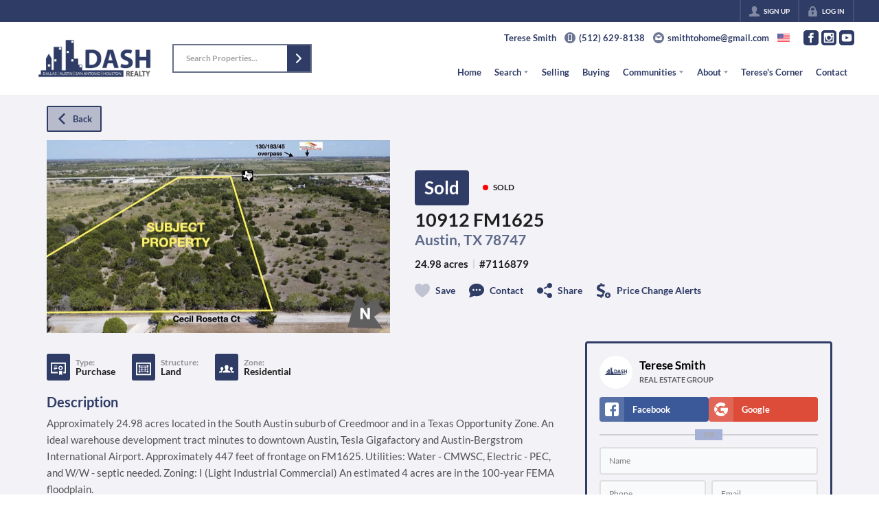

--- FILE ---
content_type: text/css
request_url: https://closehackstatic.com/_next/static/css/6b262ba02294e9ca.css
body_size: 1776
content:
.ReactCrop{position:relative;display:inline-block;cursor:crosshair;overflow:hidden;max-width:100%}.ReactCrop:focus{outline:none}.ReactCrop--disabled,.ReactCrop--locked{cursor:inherit}.ReactCrop__image{display:block;max-width:100%;-ms-touch-action:none;touch-action:none}.ReactCrop__crop-selection{position:absolute;top:0;left:0;-webkit-transform:translateZ(0);transform:translateZ(0);-webkit-box-sizing:border-box;box-sizing:border-box;cursor:move;-webkit-box-shadow:0 0 0 9999em rgba(0,0,0,.5);box-shadow:0 0 0 9999em rgba(0,0,0,.5);-ms-touch-action:none;touch-action:none;border:1px solid;border-image-source:url("[data-uri]");border-image-slice:1;border-image-repeat:repeat}.ReactCrop--disabled .ReactCrop__crop-selection{cursor:inherit}.ReactCrop--circular-crop .ReactCrop__crop-selection{border-radius:50%;-webkit-box-shadow:0 0 1px 1px white,0 0 0 9999em rgba(0,0,0,.5);box-shadow:0 0 1px 1px white,0 0 0 9999em rgba(0,0,0,.5)}.ReactCrop--invisible-crop .ReactCrop__crop-selection{display:none}.ReactCrop__rule-of-thirds-hz:after,.ReactCrop__rule-of-thirds-hz:before,.ReactCrop__rule-of-thirds-vt:after,.ReactCrop__rule-of-thirds-vt:before{content:"";display:block;position:absolute;background-color:rgba(255,255,255,.4)}.ReactCrop__rule-of-thirds-vt:after,.ReactCrop__rule-of-thirds-vt:before{width:1px;height:100%}.ReactCrop__rule-of-thirds-vt:before{left:33.3333%;left:calc(100% / 3)}.ReactCrop__rule-of-thirds-vt:after{left:66.6666%;left:calc(100% / 3 * 2)}.ReactCrop__rule-of-thirds-hz:after,.ReactCrop__rule-of-thirds-hz:before{width:100%;height:1px}.ReactCrop__rule-of-thirds-hz:before{top:33.3333%;top:calc(100% / 3)}.ReactCrop__rule-of-thirds-hz:after{top:66.6666%;top:calc(100% / 3 * 2)}.ReactCrop__drag-handle{position:absolute}.ReactCrop__drag-handle:after{position:absolute;content:"";display:block;width:10px;height:10px;background-color:rgba(0,0,0,.2);border:1px solid rgba(255,255,255,.7);-webkit-box-sizing:border-box;box-sizing:border-box;outline:1px solid transparent}.ReactCrop .ord-nw{top:0;left:0;margin-top:-5px;margin-left:-5px;cursor:nw-resize}.ReactCrop .ord-nw:after{top:0;left:0}.ReactCrop .ord-n{top:0;left:50%;margin-top:-5px;margin-left:-5px;cursor:n-resize}.ReactCrop .ord-n:after{top:0}.ReactCrop .ord-ne{top:0;right:0;margin-top:-5px;margin-right:-5px;cursor:ne-resize}.ReactCrop .ord-ne:after{top:0;right:0}.ReactCrop .ord-e{top:50%;right:0;margin-top:-5px;margin-right:-5px;cursor:e-resize}.ReactCrop .ord-e:after{right:0}.ReactCrop .ord-se{bottom:0;right:0;margin-bottom:-5px;margin-right:-5px;cursor:se-resize}.ReactCrop .ord-se:after{bottom:0;right:0}.ReactCrop .ord-s{bottom:0;left:50%;margin-bottom:-5px;margin-left:-5px;cursor:s-resize}.ReactCrop .ord-s:after{bottom:0}.ReactCrop .ord-sw{bottom:0;left:0;margin-bottom:-5px;margin-left:-5px;cursor:sw-resize}.ReactCrop .ord-sw:after{bottom:0;left:0}.ReactCrop .ord-w{top:50%;left:0;margin-top:-5px;margin-left:-5px;cursor:w-resize}.ReactCrop .ord-w:after{left:0}.ReactCrop__disabled .ReactCrop__drag-handle{cursor:inherit}.ReactCrop__drag-bar{position:absolute}.ReactCrop__drag-bar.ord-n{top:0;left:0;width:100%;height:6px;margin-top:-3px}.ReactCrop__drag-bar.ord-e{right:0;top:0;width:6px;height:100%;margin-right:-3px}.ReactCrop__drag-bar.ord-s{bottom:0;left:0;width:100%;height:6px;margin-bottom:-3px}.ReactCrop__drag-bar.ord-w{top:0;left:0;width:6px;height:100%;margin-left:-3px}.ReactCrop--fixed-aspect .ReactCrop__drag-bar,.ReactCrop--fixed-aspect .ReactCrop__drag-handle.ord-e,.ReactCrop--fixed-aspect .ReactCrop__drag-handle.ord-n,.ReactCrop--fixed-aspect .ReactCrop__drag-handle.ord-s,.ReactCrop--fixed-aspect .ReactCrop__drag-handle.ord-w,.ReactCrop--new-crop .ReactCrop__drag-bar,.ReactCrop--new-crop .ReactCrop__drag-handle{display:none}@media (pointer:coarse){.ReactCrop .ord-e,.ReactCrop .ord-n,.ReactCrop .ord-s,.ReactCrop .ord-w{display:none}.ReactCrop__drag-handle{width:24px;height:24px}}

--- FILE ---
content_type: application/javascript
request_url: https://closehackstatic.com/_next/static/chunks/17330-e7b3a22e75f59531.js
body_size: 10255
content:
"use strict";(self.webpackChunk_N_E=self.webpackChunk_N_E||[]).push([[17330],{17330:(e,t,n)=>{n.d(t,{A:()=>I});var i=n(82732),o=n(45849),a=n(17389),l=n(22043),r=n(45377),d=n(80971),s=n(95155),c=n(13490),p=n(17787),u=n(93827),h=n(49027),f=n(27587),g=n(32530),m=n(12115),x=n(12772),b=n.n(x),v=n(81297),w=n.n(v),y=n(17),k=n(41715),_=n(46010),j=n(59466),A=n(86015),S=n(81944),C=n(81897),$=n(86441),D=n(51517),z=n(30218),L={};L.root=z.Ay.div.withConfig({componentId:"sc-d5b35f61-0"})([""," "," @media screen and (max-width:768px){overflow:visible !important;&.mobile-view-single{table thead tr td:nth-child(n + 3){display:none !important;}table tbody tr{td:nth-child(n + 3){display:none;}td:nth-child(2){width:100%;max-width:none;}}}&.mobile-view-sticky{overflow:visible !important;position:relative;table{min-width:100%;}table thead tr td{position:sticky !important;top:0;z-index:10;background:var(--dash-bg,white);}table tbody tr td:first-child{position:sticky !important;left:0;z-index:11;background:var(--dash-bg,white);}table tbody tr td:nth-child(2){position:sticky !important;left:32px;z-index:11;background:var(--dash-bg,white);}table thead tr td:first-child{position:sticky !important;left:0;top:0;z-index:12;background:var(--dash-bg,white);}table thead tr td:nth-child(2){position:sticky !important;left:32px;top:0;z-index:12;background:var(--dash-bg,white);}}}"],function(e){return"top"===e.$checkboxAlign&&"\n        /* Align checkboxes to the top of cells instead of middle */\n        /* Target checkbox cells in the table body */\n        tbody tr td:first-child {\n            vertical-align: top !important;\n            padding-top: 4px;\n        }\n    "},function(e){return"top"===e.$stackAlign&&"\n        /* Align all stack cells to the top instead of middle */\n        tbody tr td {\n            vertical-align: top !important;\n        }\n        /* Also align inner flex containers to top */\n        tbody tr td > a,\n        tbody tr td > div {\n            align-items: flex-start !important;\n        }\n    "}),L.table=z.Ay.table.withConfig({componentId:"sc-d5b35f61-1"})(["width:100%;margin:0;padding:0;"]),L.cell=z.Ay.td.withConfig({componentId:"sc-d5b35f61-2"})(["display:table-cell;font-size:12px;vertical-align:middle;position:relative;height:1px;"," &&{border-bottom:1px solid var(--dash-border,#f2f2f2);max-width:40vw;.swift-table-body-cell-link{cursor:pointer;&:hover{text-decoration:underline;}}color:inherit;max-height:72px;&:first-of-type{> div,> a{padding-left:18px;}}&:last-of-type{> div,> a{padding-right:18px;}}"," "," "," ","}> div,> a{padding:5px 8px;display:block;@media screen and (max-width:767px){padding-left:4px;padding-right:4px;}}> a.swift-table-cell-link:hover{cursor:pointer;}> a.swift-table-cell-clickable{flex:1;display:flex;align-items:center;height:100%;@media (hover:hover){&:hover{background:var(--dash-bg-light-03,#f0f0f0);}}@media (hover:none){&:active{background:var(--dash-bg-light-03,#f0f0f0);}}}&[data-type='bubbles'] > a{padding-top:2px;padding-bottom:2px;}@media (hover:hover){&[data-type='options'] a:hover{background:var(--dash-bg-light-06,#e5e5e5);}}@media (hover:none){&[data-type='options'] a:active{background:var(--dash-bg-light-06,#e5e5e5);}}&[data-type='stack'] ul{max-width:100%;width:100%;}&[data-type='media']{width:128px;a > div{border-radius:4px;overflow:hidden;box-shadow:0 0 0 1px rgba(0,0,0,0.1);}}&[data-type='boolean'],&[data-type='options']{width:52px;white-space:nowrap;}&[data-type='number']{white-space:nowrap;}&[data-type='status']{white-space:nowrap;}&[data-type='tags'] > div{display:block;> div{display:inline-block;}}&[data-type='icon']{svg{width:16px;height:16px;margin-right:6px;}}&[data-type='icons'] ul{display:flex;justify-content:center;li{margin-right:0px;&:last-of-type{margin-right:0;}padding:3px;cursor:pointer;i[data-mask-icon]{width:16px;height:16px;margin-right:6px;}opacity:0.4;@media (hover:hover){&:hover{opacity:1;}}@media (hover:none){&:active{opacity:1;}}}}&[data-type='stats'] ul{display:flex;li{text-align:center;flex-basis:33.3%;padding:0 4px;strong{font-size:15px;line-height:125%;display:block;white-space:nowrap;}span{white-space:nowrap;margin:0;font-size:9px;-webkit-font-smoothing:antialiased;line-height:100%;opacity:0.5;display:block;white-space:nowrap;}}}.global_aspect_video{width:100%;}.swift_table_cell_media{background-size:cover;background-position:center;flex:1;width:86px;&:after{content:'';display:block;padding-top:100%;}}.swift_table_cell_media_missing{display:flex;justify-content:center;align-items:center;width:100%;height:100%;padding:18px 0;background:#e5e5e5;}.swift_table_cell_status{display:flex;align-items:center;text-transform:uppercase;font-weight:700;padding:3px 6px;border-radius:4px;i[data-mask-icon]{width:18px;height:18px;}}.swift_table_cell_bubbles{display:flex;flex-wrap:wrap;align-items:center;li{margin-right:8px;&:not(.plain){background:#dae4ea;color:rgb(27 97 145);padding:4px 10px;font-size:13px;font-weight:600;border-radius:4px;}&.plain{opacity:0.75;-webkit-font-smoothing:antialiased;}}}.swift_table_cell_statusrow{display:flex;flex-wrap:wrap;gap:8px;margin-bottom:2px;list-style:none;padding:0;margin:0;li{display:flex;align-items:center;gap:3px;font-weight:600;font-size:11px;white-space:nowrap;&.status-valid{color:green;}&.status-invalid{color:red;}&.status-warning{color:orange;}&.status-neutral{color:gray;}i{margin-right:2px;width:12px;height:12px;}}}.swift_table_cell_text{font-weight:400;font-size:11px;line-height:14px;overflow:hidden;text-overflow:ellipsis;display:-webkit-box;-webkit-box-orient:vertical;color:inherit;&.text-title{font-weight:600;max-width:240px;min-width:240px;-webkit-line-clamp:3;color:gray;}&.text-description{max-width:320px;min-width:260px;-webkit-line-clamp:3;color:inherit;}&.text-h1{max-width:240px;min-width:240px;-webkit-line-clamp:2;color:gray;}}.swift_table_cell_tooltip{display:none;position:absolute;font-weight:600;top:100%;left:0;background:rgba(0,0,0,0.78);color:#fff;border-radius:3px;padding:4px 8px;font-size:10px;&::after{content:'';display:block;border-bottom:4px solid rgba(0,0,0,0.78);border-left:4px solid transparent;border-right:4px solid transparent;position:absolute;bottom:100%;left:16px;}}&:hover .swift_table_cell_tooltip{display:block;}"],function(e){return e.$dragSortable&&"\nuser-select: none;\n-webkit-user-select: none;\n-moz-user-select: none;\n"},function(e){return e.$nowrap&&"\n            white-space:nowrap;\n        "},function(e){return e.$checkbox&&"\n            cursor: pointer;\n            vertical-align:middle;\n            padding-top:4px;\n            padding-left:2px;\n            padding-bottom:4px;\n            width: 32px;\n            max-width: 32px;\n            min-width: 32px;\n            > a, > div {\n                padding: 2px 4px;\n                padding-right: 0px;\n                user-select: none !important;\n            }\n\n            @media (hover: hover) {\n                &:hover {\n                    background: var(--dash-bg-light-03, #f5f5f5);\n                }\n            }\n            @media (hover: none) {\n                &:active {\n                    background: var(--dash-bg-light-03, #f5f5f5);\n                }\n            }\n\n            &:first-of-type {\n                > div,\n                > a {\n                    padding-left:8px;\n                }\n            }\n        "},function(e){return e.$handle&&"\n                cursor:pointer;\n                width: 20px;\n            "},function(e){return e.$full&&"\n            width:100%;\n        "}),L.cellContent=z.Ay.div.withConfig({componentId:"sc-d5b35f61-3"})(["display:flex;align-items:center;position:relative;li{font-weight:inherit;font-size:13px;}span{display:block;font-size:13px;font-weight:inherit;margin-right:4px;}> svg{display:block;margin-right:4px;}time{opacity:0.75;font-size:13px;font-weight:inherit;color:inherit;white-space:nowrap;}",""],function(e){return"right"==e.$textAlign&&"\n    justify-content: flex-end;\n"}),L.headerCell=z.Ay.td.withConfig({componentId:"sc-d5b35f61-4"})(["&&{cursor:pointer;display:table-cell;vertical-align:middle;padding:10px 8px;@media screen and (max-width:767px){padding-left:4px;padding-right:4px;}font-size:12px;border-bottom:2px solid var(--dash-border,#e5e5e5);color:var(--dash-text-muted,inherit);&:first-of-type{padding-left:18px;}&:last-of-type{padding-right:18px;}text-transform:uppercase;font-weight:600;-webkit-font-smoothing:antialiased;font-size:13px;"," ","}> div{display:flex;align-items:center;font-weight:inherit;}span{display:block;font-weight:inherit;margin-right:4px;white-space:nowrap;line-height:16px;font-size:13px;}svg{display:block;width:14px;height:14px;}.swift_table_header_cell_sort{display:block;width:14px;height:14px;transform:rotate(90deg);transition:transform 0.15s ease-out;i[data-mask-icon]{background-color:var(--dash-icon-hover,",");}}.swift_table_header_cell_tooltip{display:block;width:14px;height:14px;transition:transform 0.15s ease-out;opacity:0.3;@media (hover:hover){&:hover{opacity:1;}}@media (hover:none){&:active{opacity:1;}}i[data-mask-icon]{background-color:var(--dash-icon-hover,",");}}.swift_table_header_cell_tooltip + .swift_table_header_cell_sort{margin-left:4px;}"," ",""],function(e){return e.$checkbox?"\n            padding: 2px 4px;\n            padding-right: 0px;\n            width: 32px !important;\n            max-width: 32px !important;\n            min-width: 32px !important;\n            &:first-of-type {\n                padding-left: 8px;\n            }   \n        ":""},function(e){return!e.$active&&e.$sortable?"\n                @media (hover: hover) {\n                    &:hover {\n                        span {\n                            opacity:0.9;\n                        }\n                        .swift_table_header_cell_sort {\n                            opacity: 0.4;\n                        }\n                    }\n                }\n            ":""},function(e){return e.theme.color_primary},function(e){return e.theme.color_primary},function(e){return!e.$active&&e.$sortable?"\n    span {\n        opacity:0.6;\n    }\n    .swift_table_header_cell_sort {\n        opacity: 0;\n        pointer-events: none;\n    }":""},function(e){return e.$reverse&&"\n.swift_table_header_cell_sort {\n    transform: rotate(-90deg);\n}"}),L.header=z.Ay.thead.withConfig({componentId:"sc-d5b35f61-5"})(["background:var(--dash-bg,#fff);color:var(--dash-text-muted,inherit);@media screen and (max-width:767px){tr td{position:sticky;top:0px;z-index:10;background:var(--dash-bg,#fff);}}"]),L.body=z.Ay.tbody.withConfig({componentId:"sc-d5b35f61-6"})([""]),L.row=z.Ay.tr.withConfig({componentId:"sc-d5b35f61-7"})([""," ",""],function(e){return e.$links&&"\ncursor:pointer;\n@media (hover: hover) {\n    &:hover td {\n        background: var(--dash-bg-light-03, #f9f9f9);\n    }\n}\n&:active td {\n    background: var(--dash-bg-light-06, #f0f0f0);\n}\n"},function(e){return e.$inactive&&"\n&:not(:hover) td:not([data-type=options]) > div,&:not(:hover) td:not([data-type=options]) > a > div {opacity:0.425;}\n}\n}"}),L.loading=z.Ay.section.withConfig({componentId:"sc-d5b35f61-8"})(["width:100%;min-height:180px;background:var(--dash-bg-light-03,#f5f5f5);color:var(--dash-text,inherit);display:flex;flex-direction:column;justify-content:center;align-items:center;& h3{margin-top:12px;font-size:0.75em;font-weight:600;opacity:0.5;font-style:italic;-webkit-font-smoothing:antialiased;color:var(--dash-text-muted,inherit);}"]);var T=n(24136),N=function(){return(0,s.jsx)("span",{children:"::"})},F=function(e){var t,n,a,l,c,p,u,h,f,m,x,v,w,y,j,C,$,D,z,T,N,F,O=e.rowKey,M=e.data,R=e.index,I=e.cellValue,E=e.column,H=e.inactive_string,P=e.dropdown,V=e.setDropdown,K=e.config;return(0,s.jsxs)(L.cellContent,{$type:E.type,$textAlign:E.textAlign||void 0,style:(0,i._)({minWidth:E.minWidth||void 0},K&&K.style?K.style:[],Object.keys(E).includes("style")?E.style:{},I&&(void 0===I?"undefined":(0,d._)(I))==="object"&&Object.keys(I).includes("style")?I.style:{}),children:[null==I||(void 0===I?"undefined":(0,d._)(I))==="object"&&Object.keys(I).includes("name")&&null===I.name?(0,s.jsx)(s.Fragment,{children:"media"==E.type?(0,s.jsx)("div",{className:"swift_table_cell_media_missing",children:(0,s.jsx)(_.A,{i:"image_missing"})}):null}):"datetime"==E.type?(0,s.jsx)(b(),{calendar:k.p.datetime,children:I}):"date"==E.type?(0,s.jsx)(b(),{calendar:k.p.date,children:I}):"recent"==E.type?(0,s.jsx)(b(),{fromNow:!0,calendar:k.p.date,children:(void 0===I?"undefined":(0,d._)(I))==="object"&&Object.keys(I).includes("name")?I.name:I}):"status"==E.type&&(null==(a=E.statuses)?void 0:a.length)>0?(0,s.jsxs)("div",{className:"swift_table_cell_status",style:{backgroundColor:(0,g.transparentize)(.8,null!=(z=null==(c=E.statuses.filter(function(e){return e.value==((void 0===I?"undefined":(0,d._)(I))==="object"&&Object.keys(I).includes("name")?I.name:I)}))||null==(l=c[0])?void 0:l.color)?z:"#000"),color:null==(u=E.statuses.filter(function(e){return e.value==((void 0===I?"undefined":(0,d._)(I))==="object"&&Object.keys(I).includes("name")?I.name:I)}))||null==(p=u[0])?void 0:p.color},children:[(null==(f=E.statuses.filter(function(e){return e.value==((void 0===I?"undefined":(0,d._)(I))==="object"&&Object.keys(I).includes("name")?I.name:I)||e.name==((void 0===I?"undefined":(0,d._)(I))==="object"&&Object.keys(I).includes("name")?I.name:I)}))||null==(h=f[0])?void 0:h.icon)?(0,s.jsx)(_.A,{i:null==(x=E.statuses.filter(function(e){return e.value==I}))||null==(m=x[0])?void 0:m.icon,color:null==(w=E.statuses.filter(function(e){return e.value==((void 0===I?"undefined":(0,d._)(I))==="object"&&Object.keys(I).includes("name")?I.name:I)||e.name==((void 0===I?"undefined":(0,d._)(I))==="object"&&Object.keys(I).includes("name")?I.name:I)}))||null==(v=w[0])?void 0:v.icon}):"",null!=(N=null!=(T=null==(j=E.statuses.filter(function(e){return e.value==((void 0===I?"undefined":(0,d._)(I))==="object"&&Object.keys(I).includes("name")?I.name:I)}))||null==(y=j[0])?void 0:y.name_short)?T:null==($=E.statuses.filter(function(e){return e.value==((void 0===I?"undefined":(0,d._)(I))==="object"&&Object.keys(I).includes("name")?I.name:I)}))||null==(C=$[0])?void 0:C.name)?N:"None"]}):"stats"==E.type?(0,s.jsx)("ul",{children:I.items&&I.items.map(function(e,t){var n;return(0,s.jsxs)("li",{children:[(0,s.jsx)("strong",{style:null!=(n=e.style)?n:{},children:e.value||0}),(0,s.jsx)("span",{children:e.name})]},t)})}):"icons"==E.type?(0,s.jsx)("ul",{children:null==(D=I.items)?void 0:D.map(function(e,t){var n;return(0,s.jsx)("li",{children:(0,s.jsx)(_.A,{i:null!=(n=e.icon)?n:"eye",onClick:function(t){t.preventDefault(),t.stopPropagation(),e.handleClick(t)}},t)},t)})}):"tags"==E.type?(0,s.jsx)(s.Fragment,{children:(0,s.jsx)("div",{style:{display:"flex",flexDirection:"column",gap:"1.5px"},children:I&&"string"==typeof I?(t=E.separator||",",n=I.split(t),(0,r._)(n.slice(0,3).filter(function(e,t,n){return n.indexOf(e)===t}).map(function(e,t){return(0,s.jsx)("div",{children:(0,s.jsx)(S.A,{style:{marginTop:t>0?"2px":"0px",display:"flex"},children:e})},t)})).concat((0,r._)(n.length>3?[(0,s.jsx)("div",{children:(0,s.jsxs)(S.A,{style:{cursor:"pointer",display:"flex"},onClick:function(e){e.preventDefault(),e.stopPropagation(),setModal({type:"tags",title:"Tags",items:n.map(function(e){return{name:e}})})},children:["+",n.length-3," more"]})},"more")]:[]))):"None"})}):"icon"==E.type?(0,s.jsxs)(s.Fragment,{children:[(0,s.jsx)(_.A,{i:I.icon,color:null!=(F=I.color)?F:"#333"})," \xa0",I.value&&(0,s.jsx)("span",{children:I.value})]}):"stack"==E.type?(0,s.jsx)("ul",{children:I.items&&I.items.map(function(e,t){var n,i;return(0,s.jsx)("li",{style:null!=(n=e.style)?n:{},className:null!=(i=e.className)?i:"",children:e.name},t)})}):"boolean"==E.type?(0,s.jsx)(s.Fragment,{children:I&&"0"!==I&&0!==I?(0,s.jsx)(s.Fragment,{children:E.icon?(0,s.jsx)("div",{dangerouslySetInnerHTML:{__html:E.icon}}):(0,s.jsx)(_.A,{i:"check",width:"14px",color:"green"})}):Object.keys(E).includes("showFalse")&&E.showFalse?(0,s.jsx)(s.Fragment,{children:(0,s.jsx)(_.A,{i:"cancel",width:"14px"})}):""}):"number"==E.type&&I?(0,s.jsx)(s.Fragment,{children:Number(I).toLocaleString()}):"dollar"==E.type?(0,s.jsxs)(s.Fragment,{children:["$",Number(I).toFixed(2).replace(/\B(?=(\d{3})+(?!\d))/g,",")]}):"media"==E.type&&I.length>0&&I.includes("yout")?(0,s.jsx)("div",{className:"global_aspect_video",children:(0,s.jsx)("iframe",{src:I})}):"media"==E.type&&I.length>0?(0,s.jsx)("div",{className:"swift_table_cell_media",style:{backgroundImage:"url("+I+")"}}):"options"==E.type?(0,s.jsx)(s.Fragment,{children:M.options.length>0&&(0,s.jsx)(A.A,{trigger:(0,s.jsx)(_.A,{i:"ellipsis",width:"24px"}),title:"Manage",show:P==O,position:"left",type:"dots",onTrigger:function(){V(P!=O?O:null)},items:M.options.map(function(e){return(0,o._)((0,i._)({},e),{onClick:function(){V(null),e.onClick(M)}})})})}):(void 0===I?"undefined":(0,d._)(I))==="object"&&Object.keys(I).includes("name")?(0,s.jsx)(s.Fragment,{children:I.name}):(0,s.jsx)(s.Fragment,{children:I}),0==R&&M.config&&M.config.inactive&&H?(0,s.jsxs)(s.Fragment,{children:["\xa0(",H,")"]}):""]})},O=function(e){var t=e.config,n=e.link,i=e.linksTab,o=e.rowKey,a=e.data,l=e.index,r=e.cellValue,p=e.column,u=e.inactive_string,h=e.dropdown,f=e.setDropdown,g=null,m=null,x=null,b=null;return"options"==p.type?m=function(e){f(h!=o?o:null)}:t&&t.fields&&t.fields[p.name]&&t.fields[p.name].link?"object"===(0,d._)(t.fields[p.name].link)?(g=t.fields[p.name].link.href,x=t.fields[p.name].link.as,b=t.fields[p.name].link.shallow):g=t.fields[p.name].link:t&&t.fields&&t.fields[p.name]&&t.fields[p.name].onClick?m=function(e){e.stopPropagation(),e.preventDefault(),t.fields[p.name].onClick(a,e)}:t&&t.fields&&t.fields[p.name]&&t.fields[p.name].handleClick?m=function(e){e.stopPropagation(),e.preventDefault(),t.fields[p.name].handleClick(a,e)}:n&&(g=n),(0,s.jsx)(s.Fragment,{children:"options"==p.type?(0,s.jsx)("div",{children:(0,s.jsx)(F,{rowKey:o,cellValue:r,column:p,data:a,index:l,inactive_string:u,dropdown:h,setDropdown:f,config:t&&t.fields&&t.fields[p.name]})}):g?(0,s.jsx)(c.A,{href:g,as:x,shallow:b,className:"swift-table-cell-link",target:g.includes("http")||i?"_blank":"",onDragStart:function(e){return e.preventDefault()},children:(0,s.jsx)(F,{rowKey:o,cellValue:r,column:p,data:a,index:l,inactive_string:u,dropdown:h,setDropdown:f,config:t&&t.fields&&t.fields[p.name],onDragStart:function(e){return e.preventDefault()}})}):m?(0,s.jsx)("a",{className:"swift-table-cell-link swift-table-cell-clickable",onClick:m,onDragStart:function(e){return e.preventDefault()},children:(0,s.jsx)(F,{rowKey:o,cellValue:r,column:p,data:a,index:l,inactive_string:u,dropdown:h,setDropdown:f,config:t&&t.fields&&t.fields[p.name],onDragStart:function(e){return e.preventDefault()}})}):(0,s.jsx)("div",{className:"",children:(0,s.jsx)(F,{rowKey:o,cellValue:r,column:p,data:a,index:l,inactive_string:u,dropdown:h,setDropdown:f,config:t&&t.fields&&t.fields[p.name],onDragStart:function(e){return e.preventDefault()}})})})},M=function(e){var t=e.value,n=e.links,l=e.linksTab,r=e.multiSelect,c=e.checkable,p=e.handleCheck,u=e.handleSelect,g=e.columns,x=e.rowsSelectedAll,b=e.rowsSelected,v=e.sortable,w=e.dragSortable,y=e.inactive_string,k=e.dropdown,_=e.setDropdown,j=e.handlersActive,A=(0,a._)(e,["value","links","linksTab","multiSelect","checkable","handleCheck","handleSelect","columns","rowsSelectedAll","rowsSelected","sortable","dragSortable","inactive_string","dropdown","setDropdown","handlersActive"]),S=(0,h.gl)({id:String(t.id)}),C=S.attributes,D=S.listeners,z=S.setNodeRef,T=S.transform,F=S.transition,M=S.isDragging,R=w?(0,i._)({},C,D):{},I={transform:f.Ks.Transform.toString(T),transition:F,opacity:M?.5:1},E=null;n&&(E=n,Object.keys(t).forEach(function(e){E=E.replace("{"+e+"}",t[e])}));var H=t.id||A.key||"",P=null,V=null;return t.config&&t.config.onClick?V=function(e){t.config.onClick(t)}:t.config&&t.config.handleClick?V=function(e){t.config.handleClick(t)}:t&&t.onClick?V=function(e){t.onClick(t)}:t&&t.handleClick?V=function(e){t.handleClick(t)}:E&&(P=E),(0,s.jsxs)(m.Fragment,{children:[(0,s.jsxs)(L.row,(0,o._)((0,i._)({ref:w?z:void 0,style:w?I:void 0},R),{$inactive:t.config&&t.config.inactive?1:0,$links:V||P?1:0,onClick:function(e){return e.defaultPrevented?void console.log("handlers defaultPrevented, skipping this table onClick action."):j?void(null!=V?V:function(e){})(e):void console.log("handlers not active, skipping this table onClick action.")},children:[r?(0,s.jsx)(L.cell,{$checkbox:!0,onClick:function(e){e.stopPropagation();var n=!!x||b.includes(t.id);u(t.id,!n,e.shiftKey||e.nativeEvent.shiftKey)},children:(0,s.jsx)("div",{children:(0,s.jsx)($.A,{checked:!!x||!!b.includes(t.id),onChange:function(e){return u(t.id,e.currentTarget.checked,e.nativeEvent.shiftKey)}})})}):c?(0,s.jsx)(L.cell,{$checkbox:!0,children:(0,s.jsx)("div",{children:(0,s.jsx)($.A,{checked:!!t.checked,onChange:function(e){return p(t.id,!t.checked)}})})}):null,g&&g.map(function(e,i){var o=t[e.name];return(null==o||""==o)&&e.name_fallback&&null!=t[e.name_fallback]&&(o=t[e.name_fallback]),(null==o||""==o)&&t.config&&t.config.fields&&t.config.fields[e.name]&&t.config.fields[e.name].default&&(o=t.config.fields[e.name].default),(0,s.jsxs)(L.cell,{"data-type":e.type,$full:e.full,$nowrap:e.nowrap,$sortable:v,$dragSortable:w,children:[(0,s.jsx)(O,{link:E,linksTab:n&&l?1:0,config:t.config,rowKey:H,cellValue:o,column:e,data:t,index:i,inactive_string:y,dropdown:k,setDropdown:_}),null!==o&&(void 0===o?"undefined":(0,d._)(o))==="object"&&Object.keys(o).includes("tooltip")&&(0,s.jsx)("span",{className:"swift_table_cell_tooltip",children:o.tooltip})]},"".concat(H,"-field").concat(i))}),w&&(0,s.jsx)(L.cell,{$handle:!0,children:(0,s.jsx)(N,{})})]})),t.children&&t.children.length>0&&Array.isArray(t.children)?(0,s.jsx)(s.Fragment,{children:t.children.map(function(e,i){return(0,s.jsxs)(L.row,{children:[r&&(0,s.jsx)(L.cell,{$checkbox:!0,style:{opacity:.3},children:(0,s.jsx)("div",{})}),g.map(function(o,a){var l=e[o.name];(null==l||""==l)&&o.name_fallback&&null!=e[o.name_fallback]&&(l=e[o.name_fallback]),0==a&&(l=(0,s.jsxs)(s.Fragment,{children:[(0,s.jsx)("span",{style:{opacity:.4},children:"↳"})," ",l]}));var r=null;return n&&(r=n,Object.keys(t).forEach(function(t){r=r.replace("{"+t+"}",e[t])})),(0,s.jsx)(L.cell,{"data-type":o.type,$nowrap:o.nowrap,onDragStart:function(e){return e.preventDefault()},children:(0,s.jsx)(O,{link:r,config:t.config,rowKey:H,cellValue:l,column:o,data:e,index:a,inactive_string:y,dropdown:k,setDropdown:_})},"cell-".concat(e.id||i,"-").concat(o.name))})]},"child-row-".concat(e.id||i))})}):null]},H)},R=function(e){var t=e.items,n=e.links,i=e.linksTab,o=e.multiSelect,l=e.checkable,r=e.handleCheck,d=e.handleSelect,c=e.columns,p=e.rowsSelectedAll,u=e.rowsSelected,f=e.sortable,g=e.dragSortable,m=e.inactive_string,x=e.dropdown,b=e.setDropdown,v=e.handlersActive,w=(0,a._)(e,["items","links","linksTab","multiSelect","checkable","handleCheck","handleSelect","columns","rowsSelectedAll","rowsSelected","sortable","dragSortable","inactive_string","dropdown","setDropdown","handlersActive"]);return(0,s.jsx)(h.gB,{items:t.map(function(e){return String(e.id)}),strategy:h.kL,disabled:!g,children:(0,s.jsx)(L.body,{children:t&&t.length>0&&t.map(function(e,t){return(0,s.jsx)(M,{rowsSelectedAll:p,rowsSelected:u,columns:c,multiSelect:o,handleSelect:d,checkable:l,handleCheck:r,links:n,linksTab:i,value:e,sortable:f,dragSortable:g,inactive_string:m,dropdown:x,setDropdown:b,handlersActive:v},"swiftTableBodyRow-"+w.key+" "+(e.id||t))})})})};let I=function(e){var t=e.className,n=void 0===t?null:t,d=e.columns,c=void 0===d?[]:d,f=(e.columnsShow,e.sortField),g=void 0===f?null:f,x=e.sortDirection,b=void 0===x?null:x,v=e.filterLimit,k=void 0===v?null:v,A=e.filterTotal,S=void 0===A?null:A,z=e.data,N=void 0===z?[]:z,F=(e.items,e.isLoading),O=e.links,M=void 0===O?void 0:O,I=e.linksTab,E=e.multiSelect,H=void 0!==E&&E,P=e.checkable,V=void 0!==P&&P,K=e.handleCheck,W=e.rowsSelected,B=void 0===W?[]:W,Y=e.setRowsSelected,U=void 0===Y?function(){}:Y,q=e.rowsSelectedAll,G=void 0===q?null:q,J=e.setRowsSelectedAll,Q=void 0===J?null:J,X=e.sortable,Z=void 0!==X&&X,ee=e.dragSortable,et=void 0!==ee&&ee,en=e.dragSortUpdate,ei=void 0===en?function(){}:en,eo=e.inactive_string,ea=e.columnsVisible,el=e.handlersActive,er=e.sortUpdate,ed=void 0===er?function(){}:er,es=e.mobileView,ec=e.checkboxAlign,ep=e.stackAlign,eu=(0,a._)(e,["className","columns","columnsShow","sortField","sortDirection","filterLimit","filterTotal","data","items","isLoading","links","linksTab","multiSelect","checkable","handleCheck","rowsSelected","setRowsSelected","rowsSelectedAll","setRowsSelectedAll","sortable","dragSortable","dragSortUpdate","inactive_string","columnsVisible","handlersActive","sortUpdate","mobileView","checkboxAlign","stackAlign"]),eh=(0,l._)((0,m.useState)(null),2),ef=eh[0],eg=eh[1],em=(0,l._)((0,m.useState)(null),2),ex=em[0],eb=em[1],ev=(0,y.o)().dispatch,ew=function(){var e=arguments.length>0&&void 0!==arguments[0]?arguments[0]:"single",t=(0,y.o)(),n=t.server.auth.agent,i=t.client,o=(0,l._)((0,T.lT)(),1)[0],a="mobile_view";return(null==i?void 0:i[a])||o[a]||(null==n?void 0:n[a])||e}(),ey=function(e,t,n){if(console.log("ST handleSelect",e,t,n),e){var i=[];if(n){if(B.length>0&&N&&N.length>0)for(var o=N.findIndex(function(e){return e.id==B[B.length-1]}),a=N.findIndex(function(t){return t.id==e}),l=Math.min(o,a),d=Math.max(o,a),s=l;s<=d;s++){var c=N[s].id;B.includes(c)||(i=[c].concat((0,r._)(i)))}}else i=[e];if(t)U((0,r._)(B).concat((0,r._)(i)));else if("all"==G)Q&&Q(null),U(N.filter(function(t){return t.id!=e}).map(function(e){return e.id}));else if(G)Q(null),U([]);else{var p=B.findIndex(function(t){return t==e});U((0,r._)(B.slice(0,p)).concat((0,r._)(B.slice(p+1))))}}else t?k&&S&&k<S?eg("swift_table_selected_all_clarify"):Q&&Q&&Q("all"):Q&&(Q(null),U([]))},ek=(0,p.FR)((0,p.MS)(p.AN,{activationConstraint:{distance:10}}));return(0,s.jsxs)(s.Fragment,{children:[(0,s.jsx)(p.Mp,{sensors:ek,modifiers:[u.FN],onDragEnd:function(e){var t=e.active,n=e.over;if(t.id!==n.id){var a=N.findIndex(function(e){return e.id==t.id}),l=N.findIndex(function(e){return e.id==n.id}),r=(0,h.be)(N,a,l);console.log("swifttable drag - ",r,t.id,n.id),console.log("swifttable drag - indexes - ",a,l),ei(r.map(function(e,t){return(0,o._)((0,i._)({},e),{sort_order:t})}))}else console.log("swifttable drag - no change",t.id,n.id)},children:(0,s.jsx)(L.root,{$dropdown:ex,$checkboxAlign:void 0===ec?"middle":ec,$stackAlign:void 0===ep?"middle":ep,className:"".concat(null!=n?n:""," mobile-view-").concat(void 0!==es?es:ew).trim(),children:(0,s.jsxs)(L.table,{$links:M,children:[(void 0===ea||ea)&&N&&N.length>0&&(0,s.jsx)(L.header,{children:(0,s.jsxs)(L.row,{children:[H?(0,s.jsx)(L.headerCell,{$checkbox:!0,children:Q&&(0,s.jsx)($.A,{checked:!!G,onChange:function(e){return ey(null,e.currentTarget.checked,e.nativeEvent.shiftKey)}})}):V?(0,s.jsx)(L.headerCell,{$checkbox:!0,"data-type":"checkbox"}):null,c&&c.map(function(e,t){var n;return(0,s.jsx)(L.headerCell,{$active:(e.name_sort||e.name)==g,$reverse:(e.name_sort||e.name)!=g||"asc"==b,$sortable:Z,$dragSortable:et,$colSpan:1,style:e.style||{},children:"options"!=e.type?(0,s.jsxs)("div",{onClick:Object.keys(e).includes("sortable")&&e.sortable&&ed?function(){return ed(e.name_sort||e.name)}:function(){},children:[e.icon&&e.icon.includes("<svg")?(0,s.jsx)("span",{title:e.title,dangerouslySetInnerHTML:{__html:e.icon}}):e.icon?(0,s.jsx)("span",{title:e.title,children:(0,s.jsx)(_.A,{i:e.icon})}):(0,s.jsx)("span",{title:e.title,children:e.title}),Object.keys(e).includes("tooltip")&&e.tooltip&&(0,s.jsx)(_.A,{i:"info",width:"24px",className:"swift_table_header_cell_tooltip",onClick:function(t){t.preventDefault(),t.stopPropagation(),ev((0,j.Dj)({notification:{title:e.tooltip.name,message:e.tooltip.content}}))}}),Z&&Object.keys(e).includes("sortable")&&e.sortable&&(0,s.jsx)(_.A,{i:"next",width:"24px",className:"swift_table_header_cell_sort"})]}):(0,s.jsx)("div",{})},"swiftTableHeaderCell-"+(eu.key||"")+" "+(null!=(n=e.id)?n:e.name))}),et&&(0,s.jsx)(L.headerCell,{})]})}),void 0!==F&&F?(0,s.jsx)(L.loading,{children:(0,s.jsx)(w(),{})}):(0,s.jsx)(R,{rowsSelectedAll:G,rowsSelected:B,columns:c,multiSelect:H,checkable:V,handleCheck:void 0===K?function(){}:K,handleSelect:ey,links:M,linksTab:void 0!==I&&I,items:N,sortable:Z,dragSortable:et,handlersActive:void 0===el||el,dropdown:ex,setDropdown:eb,inactive_string:void 0===eo?"":eo},eu.key||"")]})})}),(0,s.jsxs)(D.A,{show:"swift_table_selected_all_clarify"==ef,onHide:function(){return eg(null)},children:[(0,s.jsx)(D.A.Header,{closeButton:!0,children:(0,s.jsx)(D.A.Title,{children:"Select All Rows"})}),(0,s.jsx)(D.A.Body,{children:(0,s.jsx)(C.A,{onSubmit:function(e){"visible"==e.selection?(Q(null),U(N.map(function(e){return e.id}))):("all"==e.selection?Q(!0):Q(null),U([])),eg(null)},fields:[{type:"subtitle",label:"What would you like to select?"},{key:"selection",value:"visible",emptyValue:!1,values:[{name:"This page only ("+Math.min(k,S)+" items)",value:"visible"},{name:"All pages ("+S+" items)",value:"all"}].concat((0,r._)(B.length>0||G?[{name:"Deselect all items",value:""}]:[])),type:"radio"},{key:"submit",type:"submit",color:"primary",label:"Select"}]})})]})]})}},41715:(e,t,n)=>{n.d(t,{d:()=>o,p:()=>i});var i={date:{lastDay:"[Yesterday]",sameDay:"[Today]",nextDay:"[Tomorrow]",lastWeek:"L",nextWeek:"L",sameElse:"L"},datetime:{lastDay:"[Yesterday at] LT",sameDay:"[Today at] LT",nextDay:"[Tomorrow at] LT",lastWeek:"L [at] LT",nextWeek:"L [at] LT",sameElse:"L LT"}};function o(){var e=new Date;return e.getFullYear()+"/"+(1+e.getMonth()).toString().padStart(2,"0")+"/"+e.getDate().toString().padStart(2,"0")}},81944:(e,t,n)=>{n.d(t,{A:()=>s});var i=n(82732),o=n(45849),a=n(95155),l=n(14087),r=n(32530),d=n(30218).Ay.div.withConfig({componentId:"sc-c8a5f3c7-0"})(["display:flex;align-items:center;position:relative;padding:3px 4px;margin-right:3px;border-radius:2px;background:#f2f2f2;color:#333;font-size:11px;line-height:14px;cursor:pointer;transition:all 0.12s ease-out;max-width:200px;&:before{content:'';position:absolute;left:-7px;top:50%;transform:translateY(-50%);width:0;height:0;border-top:7.5px solid transparent;border-bottom:7.5px solid transparent;border-right:12px solid #f2f2f2;}&:after{content:'';position:absolute;left:-3.5px;top:50%;transform:translateY(-50%);width:4px;height:4px;border-radius:50%;background:#333;opacity:0.3;}.block_tag_content{display:block;padding:2px 3px;font-size:10px;line-height:100%;font-weight:700;-webkit-font-smoothing:antialiased;white-space:nowrap;overflow:hidden;text-overflow:ellipsis;}&:not(:hover) small{display:none;}small{font-size:9px;line-height:9px;font-weight:700;margin-left:4px;}background:",";color:",";&:after{background:",";}&:before{border-right:7px solid ",";}"],function(e){return e.theme.color_primary},function(e){return(0,r.readableColor)(e.theme.color_primary)},function(e){return e.theme.color_primary},function(e){return e.theme.color_primary});let s=function(e){return(0,a.jsxs)(d,(0,o._)((0,i._)({},(0,l.yA)(e)),{children:[(0,a.jsx)("span",{className:"block_tag_content",children:e.children}),e.id&&(0,a.jsxs)("small",{className:"block_tag_id",children:["#",e.id]})]}))}},86015:(e,t,n)=>{n.d(t,{A:()=>x});var i=n(22043),o=n(95155),a=n(85203),l=n.n(a),r=n(12115),d=n(47650),s=n(46010),c=n(21505),p=n(32530),u=n(30218),h=u.Ay.div.withConfig({componentId:"sc-ca7d1723-0"})(["position:relative;.dropdown_trigger{display:flex;align-items:center;cursor:pointer;h2{font-size:18px;font-weight:700;-webkit-font-smoothing:antialiased;}h4{font-size:15px;font-weight:600;-webkit-font-smoothing:antialiased;}._carat{margin-left:5px;margin-right:5px;}> i[data-mask-icon],> a > i[data-mask-icon]{width:18px;height:18px;opacity:0.33;}&:hover i[data-mask-icon]{opacity:1;}}.dropdown_main{position:absolute;left:calc(100% - 37px);top:calc(100% + 4px);background:white;color:#1e1e1e;box-shadow:0px 2px 12px rgba(0,0,0,0.2);border-radius:2px;z-index:150;&:after{content:'';display:block;position:absolute;bottom:100%;left:16px;border-bottom:12px solid white;border-left:12px solid transparent;border-right:12px solid transparent;pointer-events:none;}& .dropdown_main_header{padding:10px 14px;font-size:14px;font-weight:600;opacity:0.5;white-space:nowrap;}& ul{max-height:var(--dropdown-max-height,70vh);overflow-y:auto;& li{position:relative;white-space:nowrap;border-top:1px solid rgba(247,247,247,1);&:hover > a{background:",";i[data-mask-icon]{opacity:1;background-color:",";}}a{padding:8px 14px;padding-right:24px;cursor:pointer;display:flex;align-items:center;i{}i + span,i + div{margin-left:8px;}i[data-mask-icon]{width:14px;height:14px;opacity:0.5;}span{display:block;font-size:13px;font-weight:600;-webkit-font-smoothing:antialiased;opacity:0.9;}small{display:block;font-size:12px;font-weight:500;-webkit-font-smoothing:antialiased;opacity:0.7;}.dropdown_main_item_text{flex:1;}& ._carat{transform:rotate(-90deg);margin-left:18px;}}&.icon > a{}&.active > a{background:",";color:",";> i[data-mask-icon]{background-color:",";opacity:1;}}}}}.dropdown_mainable{position:relative;cursor:pointer;&.active .dropdown_main{display:block;}}"," "," "," ",""],function(e){return(0,p.transparentize)(.95,e.theme.color_primary)},function(e){return e.theme.color_primary},function(e){return(0,p.transparentize)(.9,e.theme.color_primary)},function(e){return e.theme.color_primary},function(e){return e.theme.color_primary},function(e){return e.$show&&"\n.dropdown_trigger {\ni[data-mask-icon] {\nopacity: 1;\n}\n}\n"},function(e){return"left"==e.$position&&"\n.dropdown_main {\nleft: initial;\nright: 5px;\n&:after {\nleft:initial;\nright:16px;\n}\nul li ul {\nleft:initial;\nright:100%;\n}\n}\n"},function(e){return"right"==e.$position&&"button"==e.$type&&"\n.dropdown_main {\nleft: calc(100% - 62px);\n}\n"},function(e){return"left"==e.$position&&"dots"==e.$type&&"\n.dropdown_main {\nright: -19px;\n}\n"}),f=u.Ay.div.withConfig({componentId:"sc-ca7d1723-1"})(["background:white;color:#1e1e1e;box-shadow:0px 2px 12px rgba(0,0,0,0.2);border-radius:2px;min-width:200px;width:max-content;&:after{content:'';display:block;position:absolute;bottom:100%;left:var(--arrow-left,16px);border-bottom:12px solid white;border-left:12px solid transparent;border-right:12px solid transparent;pointer-events:none;}.dropdown_main_header{padding:10px 14px;font-size:14px;font-weight:600;opacity:0.5;white-space:nowrap;}ul{max-height:var(--dropdown-max-height,70vh);overflow-y:auto;li{position:relative;white-space:nowrap;border-top:1px solid rgba(247,247,247,1);&:hover > a{background:",";i[data-mask-icon]{opacity:1;background-color:",";}}a{padding:8px 14px;padding-right:24px;cursor:pointer;display:flex;align-items:center;i + span,i + div{margin-left:8px;}i[data-mask-icon]{width:14px;height:14px;opacity:0.5;}span{display:block;font-size:13px;font-weight:600;-webkit-font-smoothing:antialiased;opacity:0.9;}small{display:block;font-size:12px;font-weight:500;-webkit-font-smoothing:antialiased;opacity:0.7;}.dropdown_main_item_text{flex:1;}._carat{transform:rotate(-90deg);margin-left:18px;}}&.icon > a{}&.active > a{background:",";color:",";> i[data-mask-icon]{background-color:",";opacity:1;}}}}"],function(e){return(0,p.transparentize)(.95,e.theme.color_primary)},function(e){return e.theme.color_primary},function(e){return(0,p.transparentize)(.9,e.theme.color_primary)},function(e){return e.theme.color_primary},function(e){return e.theme.color_primary}),g=u.Ay.div.withConfig({componentId:"sc-ca7d1723-2"})(["position:fixed;min-width:200px;box-shadow:0px 2px 12px rgba(0,0,0,0.2);border-radius:2px;background:white;color:#1e1e1e;z-index:200;ul{max-height:var(--nested-max-height,400px);overflow-y:auto;li{position:relative;white-space:nowrap;border-top:1px solid rgba(247,247,247,1);&:first-child{border-top:none;}&:hover > a{background:",";i[data-mask-icon]{opacity:1;background-color:",";}}a{padding:8px 14px;padding-right:24px;cursor:pointer;display:flex;align-items:center;i + span,i + div{margin-left:8px;}i[data-mask-icon]{width:14px;height:14px;opacity:0.5;}span{display:block;font-size:13px;font-weight:600;-webkit-font-smoothing:antialiased;opacity:0.9;}small{display:block;font-size:12px;font-weight:500;-webkit-font-smoothing:antialiased;opacity:0.7;}.dropdown_main_subitem_text{flex:1;}}&.active > a{background:",";color:",";> i[data-mask-icon]{background-color:",";opacity:1;}}}}"],function(e){return(0,p.transparentize)(.95,e.theme.color_primary)},function(e){return e.theme.color_primary},function(e){return(0,p.transparentize)(.9,e.theme.color_primary)},function(e){return e.theme.color_primary},function(e){return e.theme.color_primary}),m=function(e){var t=e.children,n=e.parentRef,a=e.onMouseLeave,l=(0,i._)((0,r.useState)(null),2),s=l[0],c=l[1];return((0,r.useLayoutEffect)(function(){if(n.current){var e=n.current.getBoundingClientRect(),t=window.innerWidth,i=window.innerHeight,o=e.right+200>t-16,a=Math.min(400,i-e.top-16);c({top:e.top,left:o?e.left-200:e.right,maxHeight:a})}},[n]),s)?(0,d.createPortal)((0,o.jsx)(g,{style:{top:s.top,left:s.left,"--nested-max-height":"".concat(s.maxHeight,"px")},onMouseLeave:a,children:t}),document.body):null};let x=function(e){var t=e.position,n=e.align,a=void 0===n?"left":n,p=e.type,u=void 0===p?null:p,g=e.show,x=void 0!==g&&g,b=e.trigger,v=e.onTrigger,w=void 0===v?function(){}:v,y=e.title,k=e.items,_=void 0===k?[]:k,j=(e.onClose,(0,r.useRef)(null)),A=(0,r.useRef)(null),S=(0,i._)((0,r.useState)(null),2),C=S[0],$=S[1],D=(0,i._)((0,r.useState)(null),2),z=D[0],L=D[1],T=(0,i._)((0,r.useState)(null),2),N=T[0],F=T[1],O=(0,r.useRef)({}),M=(0,r.useRef)(null),R=(0,r.useRef)(null),I=(0,r.useRef)({top:0,left:0}),E=function(e,t){if(!e)return null;var n,i,o=e.getBoundingClientRect(),l=window.innerHeight,r=window.innerWidth,d=Math.max(150,l-o.bottom-16-40),s=(null==t?void 0:t.offsetWidth)||200;if("right"===a){if(n=o.right-s,i=o.left+o.width/2-n,n<16){var c=16-n;n=16,i-=c}}else{if(i=24,(n=o.right-12-24)+s>r-16){var p=n+s-(r-16);n-=p,i+=p}if(n<16){var u=16-n;n=16,i-=u}}return i=Math.max(12,Math.min(i,s-12)),{top:o.bottom+4,left:n,arrowLeft:i,maxHeight:d}};return(0,r.useLayoutEffect)(function(){if(x&&j.current){var e=E(j.current,A.current);e&&(L(e.maxHeight),F({top:e.top,left:e.left,arrowLeft:e.arrowLeft}),I.current={top:e.top,left:e.left})}},[x,u,a,_]),(0,r.useLayoutEffect)(function(){if(x&&N&&A.current&&j.current){var e=E(j.current,A.current);e&&(Math.abs(e.left-N.left)>1||Math.abs(e.arrowLeft-N.arrowLeft)>1)&&(L(e.maxHeight),F({top:e.top,left:e.left,arrowLeft:e.arrowLeft}),I.current={top:e.top,left:e.left})}},[x,N,a]),(0,r.useEffect)(function(){if(x&&j.current){var e=!0,t=function(){if(e&&j.current&&A.current){var n=j.current.getBoundingClientRect(),i=n.bottom+4,o=n.left;if(Math.abs(i-I.current.top)>2||Math.abs(o-I.current.left)>2){var a=E(j.current,A.current);a&&(L(a.maxHeight),F({top:a.top,left:a.left,arrowLeft:a.arrowLeft}),I.current={top:a.top,left:a.left})}R.current=requestAnimationFrame(t)}};if(R.current=requestAnimationFrame(t),"undefined"!=typeof ResizeObserver){M.current=new ResizeObserver(function(){var e=E(j.current,A.current);e&&(L(e.maxHeight),F({top:e.top,left:e.left,arrowLeft:e.arrowLeft}),I.current={top:e.top,left:e.left})});for(var n=j.current;n&&n!==document.body;)M.current.observe(n),n=n.parentElement}return function(){e=!1,R.current&&(cancelAnimationFrame(R.current),R.current=null),M.current&&(M.current.disconnect(),M.current=null)}}},[x,a]),(0,o.jsxs)(o.Fragment,{children:[(0,o.jsx)(h,{$show:x,$position:void 0===t?"right":t,$type:u,children:(0,o.jsx)("div",{className:"dropdown_trigger",ref:j,onClick:function(e){e.stopPropagation(),e.preventDefault(),w()},children:void 0===b?null:b})}),x&&N&&(0,d.createPortal)((0,o.jsxs)(c.Vy,{onClickOutside:function(){return w()},triggerRef:j,children:[(0,o.jsx)(c.R9,{onEscape:function(){return w()}}),(0,o.jsx)(f,{ref:A,style:{position:"fixed",top:"".concat(N.top,"px"),left:"".concat(N.left,"px"),zIndex:1100,"--dropdown-max-height":z?"".concat(z,"px"):"70vh","--arrow-left":"".concat(N.arrowLeft,"px")},children:(0,o.jsxs)("div",{className:"dropdown_main_window",children:[(0,o.jsx)("div",{className:"dropdown_main_header",children:void 0===y?"":y}),(0,o.jsx)("ul",{children:_.map(function(e,t){var n,i;return(0,o.jsxs)("li",{className:l()([(null==e?void 0:e.active)?"active":null,(null==e?void 0:e.icon)?"icon":null]),onClick:function(t){t.stopPropagation(),t.preventDefault(),e.onClick()},ref:function(e){return O.current[t]=e},onMouseEnter:function(){$(e.children?t:null)},onMouseLeave:function(){return $(null)},children:[(0,o.jsxs)("a",{onClick:function(t){t.stopPropagation(),e.onClick&&(t.preventDefault(),e.onClick(),w())},href:null!=(n=null==e?void 0:e.href)?n:void 0,target:null!=(i=null==e?void 0:e.target)?i:void 0,children:[(null==e?void 0:e.active)?(0,o.jsx)(s.A,{i:"check"}):(null==e?void 0:e.icon)?(0,o.jsx)(s.A,{i:e.icon}):null,(0,o.jsxs)("div",{className:"dropdown_main_item_text",children:[(0,o.jsx)("span",{children:e.name}),(null==e?void 0:e.subtitle)&&(0,o.jsx)("small",{children:e.subtitle})]}),(null==e?void 0:e.children)?(0,o.jsx)("div",{className:"_carat"}):null]}),e.children&&C===t&&(0,o.jsx)(m,{parentRef:{current:O.current[t]},onMouseLeave:function(){return $(null)},children:(0,o.jsx)("ul",{children:e.children.map(function(e,n){return(0,o.jsx)("li",{className:l()([e.active?"active":null,e.icon?"icon":null]),children:(0,o.jsxs)("a",{onClick:function(t){t.stopPropagation(),e.onClick()},children:[e.active?(0,o.jsx)(s.A,{i:"check"}):(0,o.jsx)(s.A,{i:e.icon}),(0,o.jsxs)("div",{className:"dropdown_main_subitem_text",children:[(0,o.jsx)("span",{children:e.name}),e.subtitle&&(0,o.jsx)("small",{children:e.subtitle})]})]})},"dropdown-elem-"+t+"-child-"+n)})})})]},"dropdown-elem-"+t)})})]})})]}),document.body)]})}}}]);

--- FILE ---
content_type: application/javascript
request_url: https://closehackstatic.com/_next/static/chunks/16745-df95763304f88e7e.js
body_size: 19941
content:
(self.webpackChunk_N_E=self.webpackChunk_N_E||[]).push([[16745],{11636:(i,a,t)=>{"use strict";t.d(a,{VB:()=>Z});var e=t(12115),n=t(12758),o=t(71450);let p=new Map([["1km","application/vnd.1000minds.decision-model+xml"],["3dml","text/vnd.in3d.3dml"],["3ds","image/x-3ds"],["3g2","video/3gpp2"],["3gp","video/3gp"],["3gpp","video/3gpp"],["3mf","model/3mf"],["7z","application/x-7z-compressed"],["7zip","application/x-7z-compressed"],["123","application/vnd.lotus-1-2-3"],["aab","application/x-authorware-bin"],["aac","audio/x-acc"],["aam","application/x-authorware-map"],["aas","application/x-authorware-seg"],["abw","application/x-abiword"],["ac","application/vnd.nokia.n-gage.ac+xml"],["ac3","audio/ac3"],["acc","application/vnd.americandynamics.acc"],["ace","application/x-ace-compressed"],["acu","application/vnd.acucobol"],["acutc","application/vnd.acucorp"],["adp","audio/adpcm"],["aep","application/vnd.audiograph"],["afm","application/x-font-type1"],["afp","application/vnd.ibm.modcap"],["ahead","application/vnd.ahead.space"],["ai","application/pdf"],["aif","audio/x-aiff"],["aifc","audio/x-aiff"],["aiff","audio/x-aiff"],["air","application/vnd.adobe.air-application-installer-package+zip"],["ait","application/vnd.dvb.ait"],["ami","application/vnd.amiga.ami"],["amr","audio/amr"],["apk","application/vnd.android.package-archive"],["apng","image/apng"],["appcache","text/cache-manifest"],["application","application/x-ms-application"],["apr","application/vnd.lotus-approach"],["arc","application/x-freearc"],["arj","application/x-arj"],["asc","application/pgp-signature"],["asf","video/x-ms-asf"],["asm","text/x-asm"],["aso","application/vnd.accpac.simply.aso"],["asx","video/x-ms-asf"],["atc","application/vnd.acucorp"],["atom","application/atom+xml"],["atomcat","application/atomcat+xml"],["atomdeleted","application/atomdeleted+xml"],["atomsvc","application/atomsvc+xml"],["atx","application/vnd.antix.game-component"],["au","audio/x-au"],["avi","video/x-msvideo"],["avif","image/avif"],["aw","application/applixware"],["azf","application/vnd.airzip.filesecure.azf"],["azs","application/vnd.airzip.filesecure.azs"],["azv","image/vnd.airzip.accelerator.azv"],["azw","application/vnd.amazon.ebook"],["b16","image/vnd.pco.b16"],["bat","application/x-msdownload"],["bcpio","application/x-bcpio"],["bdf","application/x-font-bdf"],["bdm","application/vnd.syncml.dm+wbxml"],["bdoc","application/x-bdoc"],["bed","application/vnd.realvnc.bed"],["bh2","application/vnd.fujitsu.oasysprs"],["bin","application/octet-stream"],["blb","application/x-blorb"],["blorb","application/x-blorb"],["bmi","application/vnd.bmi"],["bmml","application/vnd.balsamiq.bmml+xml"],["bmp","image/bmp"],["book","application/vnd.framemaker"],["box","application/vnd.previewsystems.box"],["boz","application/x-bzip2"],["bpk","application/octet-stream"],["bpmn","application/octet-stream"],["bsp","model/vnd.valve.source.compiled-map"],["btif","image/prs.btif"],["buffer","application/octet-stream"],["bz","application/x-bzip"],["bz2","application/x-bzip2"],["c","text/x-c"],["c4d","application/vnd.clonk.c4group"],["c4f","application/vnd.clonk.c4group"],["c4g","application/vnd.clonk.c4group"],["c4p","application/vnd.clonk.c4group"],["c4u","application/vnd.clonk.c4group"],["c11amc","application/vnd.cluetrust.cartomobile-config"],["c11amz","application/vnd.cluetrust.cartomobile-config-pkg"],["cab","application/vnd.ms-cab-compressed"],["caf","audio/x-caf"],["cap","application/vnd.tcpdump.pcap"],["car","application/vnd.curl.car"],["cat","application/vnd.ms-pki.seccat"],["cb7","application/x-cbr"],["cba","application/x-cbr"],["cbr","application/x-cbr"],["cbt","application/x-cbr"],["cbz","application/x-cbr"],["cc","text/x-c"],["cco","application/x-cocoa"],["cct","application/x-director"],["ccxml","application/ccxml+xml"],["cdbcmsg","application/vnd.contact.cmsg"],["cda","application/x-cdf"],["cdf","application/x-netcdf"],["cdfx","application/cdfx+xml"],["cdkey","application/vnd.mediastation.cdkey"],["cdmia","application/cdmi-capability"],["cdmic","application/cdmi-container"],["cdmid","application/cdmi-domain"],["cdmio","application/cdmi-object"],["cdmiq","application/cdmi-queue"],["cdr","application/cdr"],["cdx","chemical/x-cdx"],["cdxml","application/vnd.chemdraw+xml"],["cdy","application/vnd.cinderella"],["cer","application/pkix-cert"],["cfs","application/x-cfs-compressed"],["cgm","image/cgm"],["chat","application/x-chat"],["chm","application/vnd.ms-htmlhelp"],["chrt","application/vnd.kde.kchart"],["cif","chemical/x-cif"],["cii","application/vnd.anser-web-certificate-issue-initiation"],["cil","application/vnd.ms-artgalry"],["cjs","application/node"],["cla","application/vnd.claymore"],["class","application/octet-stream"],["clkk","application/vnd.crick.clicker.keyboard"],["clkp","application/vnd.crick.clicker.palette"],["clkt","application/vnd.crick.clicker.template"],["clkw","application/vnd.crick.clicker.wordbank"],["clkx","application/vnd.crick.clicker"],["clp","application/x-msclip"],["cmc","application/vnd.cosmocaller"],["cmdf","chemical/x-cmdf"],["cml","chemical/x-cml"],["cmp","application/vnd.yellowriver-custom-menu"],["cmx","image/x-cmx"],["cod","application/vnd.rim.cod"],["coffee","text/coffeescript"],["com","application/x-msdownload"],["conf","text/plain"],["cpio","application/x-cpio"],["cpp","text/x-c"],["cpt","application/mac-compactpro"],["crd","application/x-mscardfile"],["crl","application/pkix-crl"],["crt","application/x-x509-ca-cert"],["crx","application/x-chrome-extension"],["cryptonote","application/vnd.rig.cryptonote"],["csh","application/x-csh"],["csl","application/vnd.citationstyles.style+xml"],["csml","chemical/x-csml"],["csp","application/vnd.commonspace"],["csr","application/octet-stream"],["css","text/css"],["cst","application/x-director"],["csv","text/csv"],["cu","application/cu-seeme"],["curl","text/vnd.curl"],["cww","application/prs.cww"],["cxt","application/x-director"],["cxx","text/x-c"],["dae","model/vnd.collada+xml"],["daf","application/vnd.mobius.daf"],["dart","application/vnd.dart"],["dataless","application/vnd.fdsn.seed"],["davmount","application/davmount+xml"],["dbf","application/vnd.dbf"],["dbk","application/docbook+xml"],["dcr","application/x-director"],["dcurl","text/vnd.curl.dcurl"],["dd2","application/vnd.oma.dd2+xml"],["ddd","application/vnd.fujixerox.ddd"],["ddf","application/vnd.syncml.dmddf+xml"],["dds","image/vnd.ms-dds"],["deb","application/x-debian-package"],["def","text/plain"],["deploy","application/octet-stream"],["der","application/x-x509-ca-cert"],["dfac","application/vnd.dreamfactory"],["dgc","application/x-dgc-compressed"],["dic","text/x-c"],["dir","application/x-director"],["dis","application/vnd.mobius.dis"],["disposition-notification","message/disposition-notification"],["dist","application/octet-stream"],["distz","application/octet-stream"],["djv","image/vnd.djvu"],["djvu","image/vnd.djvu"],["dll","application/octet-stream"],["dmg","application/x-apple-diskimage"],["dmn","application/octet-stream"],["dmp","application/vnd.tcpdump.pcap"],["dms","application/octet-stream"],["dna","application/vnd.dna"],["doc","application/msword"],["docm","application/vnd.ms-word.template.macroEnabled.12"],["docx","application/vnd.openxmlformats-officedocument.wordprocessingml.document"],["dot","application/msword"],["dotm","application/vnd.ms-word.template.macroEnabled.12"],["dotx","application/vnd.openxmlformats-officedocument.wordprocessingml.template"],["dp","application/vnd.osgi.dp"],["dpg","application/vnd.dpgraph"],["dra","audio/vnd.dra"],["drle","image/dicom-rle"],["dsc","text/prs.lines.tag"],["dssc","application/dssc+der"],["dtb","application/x-dtbook+xml"],["dtd","application/xml-dtd"],["dts","audio/vnd.dts"],["dtshd","audio/vnd.dts.hd"],["dump","application/octet-stream"],["dvb","video/vnd.dvb.file"],["dvi","application/x-dvi"],["dwd","application/atsc-dwd+xml"],["dwf","model/vnd.dwf"],["dwg","image/vnd.dwg"],["dxf","image/vnd.dxf"],["dxp","application/vnd.spotfire.dxp"],["dxr","application/x-director"],["ear","application/java-archive"],["ecelp4800","audio/vnd.nuera.ecelp4800"],["ecelp7470","audio/vnd.nuera.ecelp7470"],["ecelp9600","audio/vnd.nuera.ecelp9600"],["ecma","application/ecmascript"],["edm","application/vnd.novadigm.edm"],["edx","application/vnd.novadigm.edx"],["efif","application/vnd.picsel"],["ei6","application/vnd.pg.osasli"],["elc","application/octet-stream"],["emf","image/emf"],["eml","message/rfc822"],["emma","application/emma+xml"],["emotionml","application/emotionml+xml"],["emz","application/x-msmetafile"],["eol","audio/vnd.digital-winds"],["eot","application/vnd.ms-fontobject"],["eps","application/postscript"],["epub","application/epub+zip"],["es","application/ecmascript"],["es3","application/vnd.eszigno3+xml"],["esa","application/vnd.osgi.subsystem"],["esf","application/vnd.epson.esf"],["et3","application/vnd.eszigno3+xml"],["etx","text/x-setext"],["eva","application/x-eva"],["evy","application/x-envoy"],["exe","application/octet-stream"],["exi","application/exi"],["exp","application/express"],["exr","image/aces"],["ext","application/vnd.novadigm.ext"],["ez","application/andrew-inset"],["ez2","application/vnd.ezpix-album"],["ez3","application/vnd.ezpix-package"],["f","text/x-fortran"],["f4v","video/mp4"],["f77","text/x-fortran"],["f90","text/x-fortran"],["fbs","image/vnd.fastbidsheet"],["fcdt","application/vnd.adobe.formscentral.fcdt"],["fcs","application/vnd.isac.fcs"],["fdf","application/vnd.fdf"],["fdt","application/fdt+xml"],["fe_launch","application/vnd.denovo.fcselayout-link"],["fg5","application/vnd.fujitsu.oasysgp"],["fgd","application/x-director"],["fh","image/x-freehand"],["fh4","image/x-freehand"],["fh5","image/x-freehand"],["fh7","image/x-freehand"],["fhc","image/x-freehand"],["fig","application/x-xfig"],["fits","image/fits"],["flac","audio/x-flac"],["fli","video/x-fli"],["flo","application/vnd.micrografx.flo"],["flv","video/x-flv"],["flw","application/vnd.kde.kivio"],["flx","text/vnd.fmi.flexstor"],["fly","text/vnd.fly"],["fm","application/vnd.framemaker"],["fnc","application/vnd.frogans.fnc"],["fo","application/vnd.software602.filler.form+xml"],["for","text/x-fortran"],["fpx","image/vnd.fpx"],["frame","application/vnd.framemaker"],["fsc","application/vnd.fsc.weblaunch"],["fst","image/vnd.fst"],["ftc","application/vnd.fluxtime.clip"],["fti","application/vnd.anser-web-funds-transfer-initiation"],["fvt","video/vnd.fvt"],["fxp","application/vnd.adobe.fxp"],["fxpl","application/vnd.adobe.fxp"],["fzs","application/vnd.fuzzysheet"],["g2w","application/vnd.geoplan"],["g3","image/g3fax"],["g3w","application/vnd.geospace"],["gac","application/vnd.groove-account"],["gam","application/x-tads"],["gbr","application/rpki-ghostbusters"],["gca","application/x-gca-compressed"],["gdl","model/vnd.gdl"],["gdoc","application/vnd.google-apps.document"],["geo","application/vnd.dynageo"],["geojson","application/geo+json"],["gex","application/vnd.geometry-explorer"],["ggb","application/vnd.geogebra.file"],["ggt","application/vnd.geogebra.tool"],["ghf","application/vnd.groove-help"],["gif","image/gif"],["gim","application/vnd.groove-identity-message"],["glb","model/gltf-binary"],["gltf","model/gltf+json"],["gml","application/gml+xml"],["gmx","application/vnd.gmx"],["gnumeric","application/x-gnumeric"],["gpg","application/gpg-keys"],["gph","application/vnd.flographit"],["gpx","application/gpx+xml"],["gqf","application/vnd.grafeq"],["gqs","application/vnd.grafeq"],["gram","application/srgs"],["gramps","application/x-gramps-xml"],["gre","application/vnd.geometry-explorer"],["grv","application/vnd.groove-injector"],["grxml","application/srgs+xml"],["gsf","application/x-font-ghostscript"],["gsheet","application/vnd.google-apps.spreadsheet"],["gslides","application/vnd.google-apps.presentation"],["gtar","application/x-gtar"],["gtm","application/vnd.groove-tool-message"],["gtw","model/vnd.gtw"],["gv","text/vnd.graphviz"],["gxf","application/gxf"],["gxt","application/vnd.geonext"],["gz","application/gzip"],["gzip","application/gzip"],["h","text/x-c"],["h261","video/h261"],["h263","video/h263"],["h264","video/h264"],["hal","application/vnd.hal+xml"],["hbci","application/vnd.hbci"],["hbs","text/x-handlebars-template"],["hdd","application/x-virtualbox-hdd"],["hdf","application/x-hdf"],["heic","image/heic"],["heics","image/heic-sequence"],["heif","image/heif"],["heifs","image/heif-sequence"],["hej2","image/hej2k"],["held","application/atsc-held+xml"],["hh","text/x-c"],["hjson","application/hjson"],["hlp","application/winhlp"],["hpgl","application/vnd.hp-hpgl"],["hpid","application/vnd.hp-hpid"],["hps","application/vnd.hp-hps"],["hqx","application/mac-binhex40"],["hsj2","image/hsj2"],["htc","text/x-component"],["htke","application/vnd.kenameaapp"],["htm","text/html"],["html","text/html"],["hvd","application/vnd.yamaha.hv-dic"],["hvp","application/vnd.yamaha.hv-voice"],["hvs","application/vnd.yamaha.hv-script"],["i2g","application/vnd.intergeo"],["icc","application/vnd.iccprofile"],["ice","x-conference/x-cooltalk"],["icm","application/vnd.iccprofile"],["ico","image/x-icon"],["ics","text/calendar"],["ief","image/ief"],["ifb","text/calendar"],["ifm","application/vnd.shana.informed.formdata"],["iges","model/iges"],["igl","application/vnd.igloader"],["igm","application/vnd.insors.igm"],["igs","model/iges"],["igx","application/vnd.micrografx.igx"],["iif","application/vnd.shana.informed.interchange"],["img","application/octet-stream"],["imp","application/vnd.accpac.simply.imp"],["ims","application/vnd.ms-ims"],["in","text/plain"],["ini","text/plain"],["ink","application/inkml+xml"],["inkml","application/inkml+xml"],["install","application/x-install-instructions"],["iota","application/vnd.astraea-software.iota"],["ipfix","application/ipfix"],["ipk","application/vnd.shana.informed.package"],["irm","application/vnd.ibm.rights-management"],["irp","application/vnd.irepository.package+xml"],["iso","application/x-iso9660-image"],["itp","application/vnd.shana.informed.formtemplate"],["its","application/its+xml"],["ivp","application/vnd.immervision-ivp"],["ivu","application/vnd.immervision-ivu"],["jad","text/vnd.sun.j2me.app-descriptor"],["jade","text/jade"],["jam","application/vnd.jam"],["jar","application/java-archive"],["jardiff","application/x-java-archive-diff"],["java","text/x-java-source"],["jhc","image/jphc"],["jisp","application/vnd.jisp"],["jls","image/jls"],["jlt","application/vnd.hp-jlyt"],["jng","image/x-jng"],["jnlp","application/x-java-jnlp-file"],["joda","application/vnd.joost.joda-archive"],["jp2","image/jp2"],["jpe","image/jpeg"],["jpeg","image/jpeg"],["jpf","image/jpx"],["jpg","image/jpeg"],["jpg2","image/jp2"],["jpgm","video/jpm"],["jpgv","video/jpeg"],["jph","image/jph"],["jpm","video/jpm"],["jpx","image/jpx"],["js","application/javascript"],["json","application/json"],["json5","application/json5"],["jsonld","application/ld+json"],["jsonl","application/jsonl"],["jsonml","application/jsonml+json"],["jsx","text/jsx"],["jxr","image/jxr"],["jxra","image/jxra"],["jxrs","image/jxrs"],["jxs","image/jxs"],["jxsc","image/jxsc"],["jxsi","image/jxsi"],["jxss","image/jxss"],["kar","audio/midi"],["karbon","application/vnd.kde.karbon"],["kdb","application/octet-stream"],["kdbx","application/x-keepass2"],["key","application/x-iwork-keynote-sffkey"],["kfo","application/vnd.kde.kformula"],["kia","application/vnd.kidspiration"],["kml","application/vnd.google-earth.kml+xml"],["kmz","application/vnd.google-earth.kmz"],["kne","application/vnd.kinar"],["knp","application/vnd.kinar"],["kon","application/vnd.kde.kontour"],["kpr","application/vnd.kde.kpresenter"],["kpt","application/vnd.kde.kpresenter"],["kpxx","application/vnd.ds-keypoint"],["ksp","application/vnd.kde.kspread"],["ktr","application/vnd.kahootz"],["ktx","image/ktx"],["ktx2","image/ktx2"],["ktz","application/vnd.kahootz"],["kwd","application/vnd.kde.kword"],["kwt","application/vnd.kde.kword"],["lasxml","application/vnd.las.las+xml"],["latex","application/x-latex"],["lbd","application/vnd.llamagraphics.life-balance.desktop"],["lbe","application/vnd.llamagraphics.life-balance.exchange+xml"],["les","application/vnd.hhe.lesson-player"],["less","text/less"],["lgr","application/lgr+xml"],["lha","application/octet-stream"],["link66","application/vnd.route66.link66+xml"],["list","text/plain"],["list3820","application/vnd.ibm.modcap"],["listafp","application/vnd.ibm.modcap"],["litcoffee","text/coffeescript"],["lnk","application/x-ms-shortcut"],["log","text/plain"],["lostxml","application/lost+xml"],["lrf","application/octet-stream"],["lrm","application/vnd.ms-lrm"],["ltf","application/vnd.frogans.ltf"],["lua","text/x-lua"],["luac","application/x-lua-bytecode"],["lvp","audio/vnd.lucent.voice"],["lwp","application/vnd.lotus-wordpro"],["lzh","application/octet-stream"],["m1v","video/mpeg"],["m2a","audio/mpeg"],["m2v","video/mpeg"],["m3a","audio/mpeg"],["m3u","text/plain"],["m3u8","application/vnd.apple.mpegurl"],["m4a","audio/x-m4a"],["m4p","application/mp4"],["m4s","video/iso.segment"],["m4u","application/vnd.mpegurl"],["m4v","video/x-m4v"],["m13","application/x-msmediaview"],["m14","application/x-msmediaview"],["m21","application/mp21"],["ma","application/mathematica"],["mads","application/mads+xml"],["maei","application/mmt-aei+xml"],["mag","application/vnd.ecowin.chart"],["maker","application/vnd.framemaker"],["man","text/troff"],["manifest","text/cache-manifest"],["map","application/json"],["mar","application/octet-stream"],["markdown","text/markdown"],["mathml","application/mathml+xml"],["mb","application/mathematica"],["mbk","application/vnd.mobius.mbk"],["mbox","application/mbox"],["mc1","application/vnd.medcalcdata"],["mcd","application/vnd.mcd"],["mcurl","text/vnd.curl.mcurl"],["md","text/markdown"],["mdb","application/x-msaccess"],["mdi","image/vnd.ms-modi"],["mdx","text/mdx"],["me","text/troff"],["mesh","model/mesh"],["meta4","application/metalink4+xml"],["metalink","application/metalink+xml"],["mets","application/mets+xml"],["mfm","application/vnd.mfmp"],["mft","application/rpki-manifest"],["mgp","application/vnd.osgeo.mapguide.package"],["mgz","application/vnd.proteus.magazine"],["mid","audio/midi"],["midi","audio/midi"],["mie","application/x-mie"],["mif","application/vnd.mif"],["mime","message/rfc822"],["mj2","video/mj2"],["mjp2","video/mj2"],["mjs","application/javascript"],["mk3d","video/x-matroska"],["mka","audio/x-matroska"],["mkd","text/x-markdown"],["mks","video/x-matroska"],["mkv","video/x-matroska"],["mlp","application/vnd.dolby.mlp"],["mmd","application/vnd.chipnuts.karaoke-mmd"],["mmf","application/vnd.smaf"],["mml","text/mathml"],["mmr","image/vnd.fujixerox.edmics-mmr"],["mng","video/x-mng"],["mny","application/x-msmoney"],["mobi","application/x-mobipocket-ebook"],["mods","application/mods+xml"],["mov","video/quicktime"],["movie","video/x-sgi-movie"],["mp2","audio/mpeg"],["mp2a","audio/mpeg"],["mp3","audio/mpeg"],["mp4","video/mp4"],["mp4a","audio/mp4"],["mp4s","application/mp4"],["mp4v","video/mp4"],["mp21","application/mp21"],["mpc","application/vnd.mophun.certificate"],["mpd","application/dash+xml"],["mpe","video/mpeg"],["mpeg","video/mpeg"],["mpg","video/mpeg"],["mpg4","video/mp4"],["mpga","audio/mpeg"],["mpkg","application/vnd.apple.installer+xml"],["mpm","application/vnd.blueice.multipass"],["mpn","application/vnd.mophun.application"],["mpp","application/vnd.ms-project"],["mpt","application/vnd.ms-project"],["mpy","application/vnd.ibm.minipay"],["mqy","application/vnd.mobius.mqy"],["mrc","application/marc"],["mrcx","application/marcxml+xml"],["ms","text/troff"],["mscml","application/mediaservercontrol+xml"],["mseed","application/vnd.fdsn.mseed"],["mseq","application/vnd.mseq"],["msf","application/vnd.epson.msf"],["msg","application/vnd.ms-outlook"],["msh","model/mesh"],["msi","application/x-msdownload"],["msl","application/vnd.mobius.msl"],["msm","application/octet-stream"],["msp","application/octet-stream"],["msty","application/vnd.muvee.style"],["mtl","model/mtl"],["mts","model/vnd.mts"],["mus","application/vnd.musician"],["musd","application/mmt-usd+xml"],["musicxml","application/vnd.recordare.musicxml+xml"],["mvb","application/x-msmediaview"],["mvt","application/vnd.mapbox-vector-tile"],["mwf","application/vnd.mfer"],["mxf","application/mxf"],["mxl","application/vnd.recordare.musicxml"],["mxmf","audio/mobile-xmf"],["mxml","application/xv+xml"],["mxs","application/vnd.triscape.mxs"],["mxu","video/vnd.mpegurl"],["n-gage","application/vnd.nokia.n-gage.symbian.install"],["n3","text/n3"],["nb","application/mathematica"],["nbp","application/vnd.wolfram.player"],["nc","application/x-netcdf"],["ncx","application/x-dtbncx+xml"],["nfo","text/x-nfo"],["ngdat","application/vnd.nokia.n-gage.data"],["nitf","application/vnd.nitf"],["nlu","application/vnd.neurolanguage.nlu"],["nml","application/vnd.enliven"],["nnd","application/vnd.noblenet-directory"],["nns","application/vnd.noblenet-sealer"],["nnw","application/vnd.noblenet-web"],["npx","image/vnd.net-fpx"],["nq","application/n-quads"],["nsc","application/x-conference"],["nsf","application/vnd.lotus-notes"],["nt","application/n-triples"],["ntf","application/vnd.nitf"],["numbers","application/x-iwork-numbers-sffnumbers"],["nzb","application/x-nzb"],["oa2","application/vnd.fujitsu.oasys2"],["oa3","application/vnd.fujitsu.oasys3"],["oas","application/vnd.fujitsu.oasys"],["obd","application/x-msbinder"],["obgx","application/vnd.openblox.game+xml"],["obj","model/obj"],["oda","application/oda"],["odb","application/vnd.oasis.opendocument.database"],["odc","application/vnd.oasis.opendocument.chart"],["odf","application/vnd.oasis.opendocument.formula"],["odft","application/vnd.oasis.opendocument.formula-template"],["odg","application/vnd.oasis.opendocument.graphics"],["odi","application/vnd.oasis.opendocument.image"],["odm","application/vnd.oasis.opendocument.text-master"],["odp","application/vnd.oasis.opendocument.presentation"],["ods","application/vnd.oasis.opendocument.spreadsheet"],["odt","application/vnd.oasis.opendocument.text"],["oga","audio/ogg"],["ogex","model/vnd.opengex"],["ogg","audio/ogg"],["ogv","video/ogg"],["ogx","application/ogg"],["omdoc","application/omdoc+xml"],["onepkg","application/onenote"],["onetmp","application/onenote"],["onetoc","application/onenote"],["onetoc2","application/onenote"],["opf","application/oebps-package+xml"],["opml","text/x-opml"],["oprc","application/vnd.palm"],["opus","audio/ogg"],["org","text/x-org"],["osf","application/vnd.yamaha.openscoreformat"],["osfpvg","application/vnd.yamaha.openscoreformat.osfpvg+xml"],["osm","application/vnd.openstreetmap.data+xml"],["otc","application/vnd.oasis.opendocument.chart-template"],["otf","font/otf"],["otg","application/vnd.oasis.opendocument.graphics-template"],["oth","application/vnd.oasis.opendocument.text-web"],["oti","application/vnd.oasis.opendocument.image-template"],["otp","application/vnd.oasis.opendocument.presentation-template"],["ots","application/vnd.oasis.opendocument.spreadsheet-template"],["ott","application/vnd.oasis.opendocument.text-template"],["ova","application/x-virtualbox-ova"],["ovf","application/x-virtualbox-ovf"],["owl","application/rdf+xml"],["oxps","application/oxps"],["oxt","application/vnd.openofficeorg.extension"],["p","text/x-pascal"],["p7a","application/x-pkcs7-signature"],["p7b","application/x-pkcs7-certificates"],["p7c","application/pkcs7-mime"],["p7m","application/pkcs7-mime"],["p7r","application/x-pkcs7-certreqresp"],["p7s","application/pkcs7-signature"],["p8","application/pkcs8"],["p10","application/x-pkcs10"],["p12","application/x-pkcs12"],["pac","application/x-ns-proxy-autoconfig"],["pages","application/x-iwork-pages-sffpages"],["pas","text/x-pascal"],["paw","application/vnd.pawaafile"],["pbd","application/vnd.powerbuilder6"],["pbm","image/x-portable-bitmap"],["pcap","application/vnd.tcpdump.pcap"],["pcf","application/x-font-pcf"],["pcl","application/vnd.hp-pcl"],["pclxl","application/vnd.hp-pclxl"],["pct","image/x-pict"],["pcurl","application/vnd.curl.pcurl"],["pcx","image/x-pcx"],["pdb","application/x-pilot"],["pde","text/x-processing"],["pdf","application/pdf"],["pem","application/x-x509-user-cert"],["pfa","application/x-font-type1"],["pfb","application/x-font-type1"],["pfm","application/x-font-type1"],["pfr","application/font-tdpfr"],["pfx","application/x-pkcs12"],["pgm","image/x-portable-graymap"],["pgn","application/x-chess-pgn"],["pgp","application/pgp"],["php","application/x-httpd-php"],["php3","application/x-httpd-php"],["php4","application/x-httpd-php"],["phps","application/x-httpd-php-source"],["phtml","application/x-httpd-php"],["pic","image/x-pict"],["pkg","application/octet-stream"],["pki","application/pkixcmp"],["pkipath","application/pkix-pkipath"],["pkpass","application/vnd.apple.pkpass"],["pl","application/x-perl"],["plb","application/vnd.3gpp.pic-bw-large"],["plc","application/vnd.mobius.plc"],["plf","application/vnd.pocketlearn"],["pls","application/pls+xml"],["pm","application/x-perl"],["pml","application/vnd.ctc-posml"],["png","image/png"],["pnm","image/x-portable-anymap"],["portpkg","application/vnd.macports.portpkg"],["pot","application/vnd.ms-powerpoint"],["potm","application/vnd.ms-powerpoint.presentation.macroEnabled.12"],["potx","application/vnd.openxmlformats-officedocument.presentationml.template"],["ppa","application/vnd.ms-powerpoint"],["ppam","application/vnd.ms-powerpoint.addin.macroEnabled.12"],["ppd","application/vnd.cups-ppd"],["ppm","image/x-portable-pixmap"],["pps","application/vnd.ms-powerpoint"],["ppsm","application/vnd.ms-powerpoint.slideshow.macroEnabled.12"],["ppsx","application/vnd.openxmlformats-officedocument.presentationml.slideshow"],["ppt","application/powerpoint"],["pptm","application/vnd.ms-powerpoint.presentation.macroEnabled.12"],["pptx","application/vnd.openxmlformats-officedocument.presentationml.presentation"],["pqa","application/vnd.palm"],["prc","application/x-pilot"],["pre","application/vnd.lotus-freelance"],["prf","application/pics-rules"],["provx","application/provenance+xml"],["ps","application/postscript"],["psb","application/vnd.3gpp.pic-bw-small"],["psd","application/x-photoshop"],["psf","application/x-font-linux-psf"],["pskcxml","application/pskc+xml"],["pti","image/prs.pti"],["ptid","application/vnd.pvi.ptid1"],["pub","application/x-mspublisher"],["pvb","application/vnd.3gpp.pic-bw-var"],["pwn","application/vnd.3m.post-it-notes"],["pya","audio/vnd.ms-playready.media.pya"],["pyv","video/vnd.ms-playready.media.pyv"],["qam","application/vnd.epson.quickanime"],["qbo","application/vnd.intu.qbo"],["qfx","application/vnd.intu.qfx"],["qps","application/vnd.publishare-delta-tree"],["qt","video/quicktime"],["qwd","application/vnd.quark.quarkxpress"],["qwt","application/vnd.quark.quarkxpress"],["qxb","application/vnd.quark.quarkxpress"],["qxd","application/vnd.quark.quarkxpress"],["qxl","application/vnd.quark.quarkxpress"],["qxt","application/vnd.quark.quarkxpress"],["ra","audio/x-realaudio"],["ram","audio/x-pn-realaudio"],["raml","application/raml+yaml"],["rapd","application/route-apd+xml"],["rar","application/x-rar"],["ras","image/x-cmu-raster"],["rcprofile","application/vnd.ipunplugged.rcprofile"],["rdf","application/rdf+xml"],["rdz","application/vnd.data-vision.rdz"],["relo","application/p2p-overlay+xml"],["rep","application/vnd.businessobjects"],["res","application/x-dtbresource+xml"],["rgb","image/x-rgb"],["rif","application/reginfo+xml"],["rip","audio/vnd.rip"],["ris","application/x-research-info-systems"],["rl","application/resource-lists+xml"],["rlc","image/vnd.fujixerox.edmics-rlc"],["rld","application/resource-lists-diff+xml"],["rm","audio/x-pn-realaudio"],["rmi","audio/midi"],["rmp","audio/x-pn-realaudio-plugin"],["rms","application/vnd.jcp.javame.midlet-rms"],["rmvb","application/vnd.rn-realmedia-vbr"],["rnc","application/relax-ng-compact-syntax"],["rng","application/xml"],["roa","application/rpki-roa"],["roff","text/troff"],["rp9","application/vnd.cloanto.rp9"],["rpm","audio/x-pn-realaudio-plugin"],["rpss","application/vnd.nokia.radio-presets"],["rpst","application/vnd.nokia.radio-preset"],["rq","application/sparql-query"],["rs","application/rls-services+xml"],["rsa","application/x-pkcs7"],["rsat","application/atsc-rsat+xml"],["rsd","application/rsd+xml"],["rsheet","application/urc-ressheet+xml"],["rss","application/rss+xml"],["rtf","text/rtf"],["rtx","text/richtext"],["run","application/x-makeself"],["rusd","application/route-usd+xml"],["rv","video/vnd.rn-realvideo"],["s","text/x-asm"],["s3m","audio/s3m"],["saf","application/vnd.yamaha.smaf-audio"],["sass","text/x-sass"],["sbml","application/sbml+xml"],["sc","application/vnd.ibm.secure-container"],["scd","application/x-msschedule"],["scm","application/vnd.lotus-screencam"],["scq","application/scvp-cv-request"],["scs","application/scvp-cv-response"],["scss","text/x-scss"],["scurl","text/vnd.curl.scurl"],["sda","application/vnd.stardivision.draw"],["sdc","application/vnd.stardivision.calc"],["sdd","application/vnd.stardivision.impress"],["sdkd","application/vnd.solent.sdkm+xml"],["sdkm","application/vnd.solent.sdkm+xml"],["sdp","application/sdp"],["sdw","application/vnd.stardivision.writer"],["sea","application/octet-stream"],["see","application/vnd.seemail"],["seed","application/vnd.fdsn.seed"],["sema","application/vnd.sema"],["semd","application/vnd.semd"],["semf","application/vnd.semf"],["senmlx","application/senml+xml"],["sensmlx","application/sensml+xml"],["ser","application/java-serialized-object"],["setpay","application/set-payment-initiation"],["setreg","application/set-registration-initiation"],["sfd-hdstx","application/vnd.hydrostatix.sof-data"],["sfs","application/vnd.spotfire.sfs"],["sfv","text/x-sfv"],["sgi","image/sgi"],["sgl","application/vnd.stardivision.writer-global"],["sgm","text/sgml"],["sgml","text/sgml"],["sh","application/x-sh"],["shar","application/x-shar"],["shex","text/shex"],["shf","application/shf+xml"],["shtml","text/html"],["sid","image/x-mrsid-image"],["sieve","application/sieve"],["sig","application/pgp-signature"],["sil","audio/silk"],["silo","model/mesh"],["sis","application/vnd.symbian.install"],["sisx","application/vnd.symbian.install"],["sit","application/x-stuffit"],["sitx","application/x-stuffitx"],["siv","application/sieve"],["skd","application/vnd.koan"],["skm","application/vnd.koan"],["skp","application/vnd.koan"],["skt","application/vnd.koan"],["sldm","application/vnd.ms-powerpoint.slide.macroenabled.12"],["sldx","application/vnd.openxmlformats-officedocument.presentationml.slide"],["slim","text/slim"],["slm","text/slim"],["sls","application/route-s-tsid+xml"],["slt","application/vnd.epson.salt"],["sm","application/vnd.stepmania.stepchart"],["smf","application/vnd.stardivision.math"],["smi","application/smil"],["smil","application/smil"],["smv","video/x-smv"],["smzip","application/vnd.stepmania.package"],["snd","audio/basic"],["snf","application/x-font-snf"],["so","application/octet-stream"],["spc","application/x-pkcs7-certificates"],["spdx","text/spdx"],["spf","application/vnd.yamaha.smaf-phrase"],["spl","application/x-futuresplash"],["spot","text/vnd.in3d.spot"],["spp","application/scvp-vp-response"],["spq","application/scvp-vp-request"],["spx","audio/ogg"],["sql","application/x-sql"],["src","application/x-wais-source"],["srt","application/x-subrip"],["sru","application/sru+xml"],["srx","application/sparql-results+xml"],["ssdl","application/ssdl+xml"],["sse","application/vnd.kodak-descriptor"],["ssf","application/vnd.epson.ssf"],["ssml","application/ssml+xml"],["sst","application/octet-stream"],["st","application/vnd.sailingtracker.track"],["stc","application/vnd.sun.xml.calc.template"],["std","application/vnd.sun.xml.draw.template"],["stf","application/vnd.wt.stf"],["sti","application/vnd.sun.xml.impress.template"],["stk","application/hyperstudio"],["stl","model/stl"],["stpx","model/step+xml"],["stpxz","model/step-xml+zip"],["stpz","model/step+zip"],["str","application/vnd.pg.format"],["stw","application/vnd.sun.xml.writer.template"],["styl","text/stylus"],["stylus","text/stylus"],["sub","text/vnd.dvb.subtitle"],["sus","application/vnd.sus-calendar"],["susp","application/vnd.sus-calendar"],["sv4cpio","application/x-sv4cpio"],["sv4crc","application/x-sv4crc"],["svc","application/vnd.dvb.service"],["svd","application/vnd.svd"],["svg","image/svg+xml"],["svgz","image/svg+xml"],["swa","application/x-director"],["swf","application/x-shockwave-flash"],["swi","application/vnd.aristanetworks.swi"],["swidtag","application/swid+xml"],["sxc","application/vnd.sun.xml.calc"],["sxd","application/vnd.sun.xml.draw"],["sxg","application/vnd.sun.xml.writer.global"],["sxi","application/vnd.sun.xml.impress"],["sxm","application/vnd.sun.xml.math"],["sxw","application/vnd.sun.xml.writer"],["t","text/troff"],["t3","application/x-t3vm-image"],["t38","image/t38"],["taglet","application/vnd.mynfc"],["tao","application/vnd.tao.intent-module-archive"],["tap","image/vnd.tencent.tap"],["tar","application/x-tar"],["tcap","application/vnd.3gpp2.tcap"],["tcl","application/x-tcl"],["td","application/urc-targetdesc+xml"],["teacher","application/vnd.smart.teacher"],["tei","application/tei+xml"],["teicorpus","application/tei+xml"],["tex","application/x-tex"],["texi","application/x-texinfo"],["texinfo","application/x-texinfo"],["text","text/plain"],["tfi","application/thraud+xml"],["tfm","application/x-tex-tfm"],["tfx","image/tiff-fx"],["tga","image/x-tga"],["tgz","application/x-tar"],["thmx","application/vnd.ms-officetheme"],["tif","image/tiff"],["tiff","image/tiff"],["tk","application/x-tcl"],["tmo","application/vnd.tmobile-livetv"],["toml","application/toml"],["torrent","application/x-bittorrent"],["tpl","application/vnd.groove-tool-template"],["tpt","application/vnd.trid.tpt"],["tr","text/troff"],["tra","application/vnd.trueapp"],["trig","application/trig"],["trm","application/x-msterminal"],["ts","video/mp2t"],["tsd","application/timestamped-data"],["tsv","text/tab-separated-values"],["ttc","font/collection"],["ttf","font/ttf"],["ttl","text/turtle"],["ttml","application/ttml+xml"],["twd","application/vnd.simtech-mindmapper"],["twds","application/vnd.simtech-mindmapper"],["txd","application/vnd.genomatix.tuxedo"],["txf","application/vnd.mobius.txf"],["txt","text/plain"],["u8dsn","message/global-delivery-status"],["u8hdr","message/global-headers"],["u8mdn","message/global-disposition-notification"],["u8msg","message/global"],["u32","application/x-authorware-bin"],["ubj","application/ubjson"],["udeb","application/x-debian-package"],["ufd","application/vnd.ufdl"],["ufdl","application/vnd.ufdl"],["ulx","application/x-glulx"],["umj","application/vnd.umajin"],["unityweb","application/vnd.unity"],["uoml","application/vnd.uoml+xml"],["uri","text/uri-list"],["uris","text/uri-list"],["urls","text/uri-list"],["usdz","model/vnd.usdz+zip"],["ustar","application/x-ustar"],["utz","application/vnd.uiq.theme"],["uu","text/x-uuencode"],["uva","audio/vnd.dece.audio"],["uvd","application/vnd.dece.data"],["uvf","application/vnd.dece.data"],["uvg","image/vnd.dece.graphic"],["uvh","video/vnd.dece.hd"],["uvi","image/vnd.dece.graphic"],["uvm","video/vnd.dece.mobile"],["uvp","video/vnd.dece.pd"],["uvs","video/vnd.dece.sd"],["uvt","application/vnd.dece.ttml+xml"],["uvu","video/vnd.uvvu.mp4"],["uvv","video/vnd.dece.video"],["uvva","audio/vnd.dece.audio"],["uvvd","application/vnd.dece.data"],["uvvf","application/vnd.dece.data"],["uvvg","image/vnd.dece.graphic"],["uvvh","video/vnd.dece.hd"],["uvvi","image/vnd.dece.graphic"],["uvvm","video/vnd.dece.mobile"],["uvvp","video/vnd.dece.pd"],["uvvs","video/vnd.dece.sd"],["uvvt","application/vnd.dece.ttml+xml"],["uvvu","video/vnd.uvvu.mp4"],["uvvv","video/vnd.dece.video"],["uvvx","application/vnd.dece.unspecified"],["uvvz","application/vnd.dece.zip"],["uvx","application/vnd.dece.unspecified"],["uvz","application/vnd.dece.zip"],["vbox","application/x-virtualbox-vbox"],["vbox-extpack","application/x-virtualbox-vbox-extpack"],["vcard","text/vcard"],["vcd","application/x-cdlink"],["vcf","text/x-vcard"],["vcg","application/vnd.groove-vcard"],["vcs","text/x-vcalendar"],["vcx","application/vnd.vcx"],["vdi","application/x-virtualbox-vdi"],["vds","model/vnd.sap.vds"],["vhd","application/x-virtualbox-vhd"],["vis","application/vnd.visionary"],["viv","video/vnd.vivo"],["vlc","application/videolan"],["vmdk","application/x-virtualbox-vmdk"],["vob","video/x-ms-vob"],["vor","application/vnd.stardivision.writer"],["vox","application/x-authorware-bin"],["vrml","model/vrml"],["vsd","application/vnd.visio"],["vsf","application/vnd.vsf"],["vss","application/vnd.visio"],["vst","application/vnd.visio"],["vsw","application/vnd.visio"],["vtf","image/vnd.valve.source.texture"],["vtt","text/vtt"],["vtu","model/vnd.vtu"],["vxml","application/voicexml+xml"],["w3d","application/x-director"],["wad","application/x-doom"],["wadl","application/vnd.sun.wadl+xml"],["war","application/java-archive"],["wasm","application/wasm"],["wav","audio/x-wav"],["wax","audio/x-ms-wax"],["wbmp","image/vnd.wap.wbmp"],["wbs","application/vnd.criticaltools.wbs+xml"],["wbxml","application/wbxml"],["wcm","application/vnd.ms-works"],["wdb","application/vnd.ms-works"],["wdp","image/vnd.ms-photo"],["weba","audio/webm"],["webapp","application/x-web-app-manifest+json"],["webm","video/webm"],["webmanifest","application/manifest+json"],["webp","image/webp"],["wg","application/vnd.pmi.widget"],["wgt","application/widget"],["wks","application/vnd.ms-works"],["wm","video/x-ms-wm"],["wma","audio/x-ms-wma"],["wmd","application/x-ms-wmd"],["wmf","image/wmf"],["wml","text/vnd.wap.wml"],["wmlc","application/wmlc"],["wmls","text/vnd.wap.wmlscript"],["wmlsc","application/vnd.wap.wmlscriptc"],["wmv","video/x-ms-wmv"],["wmx","video/x-ms-wmx"],["wmz","application/x-msmetafile"],["woff","font/woff"],["woff2","font/woff2"],["word","application/msword"],["wpd","application/vnd.wordperfect"],["wpl","application/vnd.ms-wpl"],["wps","application/vnd.ms-works"],["wqd","application/vnd.wqd"],["wri","application/x-mswrite"],["wrl","model/vrml"],["wsc","message/vnd.wfa.wsc"],["wsdl","application/wsdl+xml"],["wspolicy","application/wspolicy+xml"],["wtb","application/vnd.webturbo"],["wvx","video/x-ms-wvx"],["x3d","model/x3d+xml"],["x3db","model/x3d+fastinfoset"],["x3dbz","model/x3d+binary"],["x3dv","model/x3d-vrml"],["x3dvz","model/x3d+vrml"],["x3dz","model/x3d+xml"],["x32","application/x-authorware-bin"],["x_b","model/vnd.parasolid.transmit.binary"],["x_t","model/vnd.parasolid.transmit.text"],["xaml","application/xaml+xml"],["xap","application/x-silverlight-app"],["xar","application/vnd.xara"],["xav","application/xcap-att+xml"],["xbap","application/x-ms-xbap"],["xbd","application/vnd.fujixerox.docuworks.binder"],["xbm","image/x-xbitmap"],["xca","application/xcap-caps+xml"],["xcs","application/calendar+xml"],["xdf","application/xcap-diff+xml"],["xdm","application/vnd.syncml.dm+xml"],["xdp","application/vnd.adobe.xdp+xml"],["xdssc","application/dssc+xml"],["xdw","application/vnd.fujixerox.docuworks"],["xel","application/xcap-el+xml"],["xenc","application/xenc+xml"],["xer","application/patch-ops-error+xml"],["xfdf","application/vnd.adobe.xfdf"],["xfdl","application/vnd.xfdl"],["xht","application/xhtml+xml"],["xhtml","application/xhtml+xml"],["xhvml","application/xv+xml"],["xif","image/vnd.xiff"],["xl","application/excel"],["xla","application/vnd.ms-excel"],["xlam","application/vnd.ms-excel.addin.macroEnabled.12"],["xlc","application/vnd.ms-excel"],["xlf","application/xliff+xml"],["xlm","application/vnd.ms-excel"],["xls","application/vnd.ms-excel"],["xlsb","application/vnd.ms-excel.sheet.binary.macroEnabled.12"],["xlsm","application/vnd.ms-excel.sheet.macroEnabled.12"],["xlsx","application/vnd.openxmlformats-officedocument.spreadsheetml.sheet"],["xlt","application/vnd.ms-excel"],["xltm","application/vnd.ms-excel.template.macroEnabled.12"],["xltx","application/vnd.openxmlformats-officedocument.spreadsheetml.template"],["xlw","application/vnd.ms-excel"],["xm","audio/xm"],["xml","application/xml"],["xns","application/xcap-ns+xml"],["xo","application/vnd.olpc-sugar"],["xop","application/xop+xml"],["xpi","application/x-xpinstall"],["xpl","application/xproc+xml"],["xpm","image/x-xpixmap"],["xpr","application/vnd.is-xpr"],["xps","application/vnd.ms-xpsdocument"],["xpw","application/vnd.intercon.formnet"],["xpx","application/vnd.intercon.formnet"],["xsd","application/xml"],["xsl","application/xml"],["xslt","application/xslt+xml"],["xsm","application/vnd.syncml+xml"],["xspf","application/xspf+xml"],["xul","application/vnd.mozilla.xul+xml"],["xvm","application/xv+xml"],["xvml","application/xv+xml"],["xwd","image/x-xwindowdump"],["xyz","chemical/x-xyz"],["xz","application/x-xz"],["yaml","text/yaml"],["yang","application/yang"],["yin","application/yin+xml"],["yml","text/yaml"],["ymp","text/x-suse-ymp"],["z","application/x-compress"],["z1","application/x-zmachine"],["z2","application/x-zmachine"],["z3","application/x-zmachine"],["z4","application/x-zmachine"],["z5","application/x-zmachine"],["z6","application/x-zmachine"],["z7","application/x-zmachine"],["z8","application/x-zmachine"],["zaz","application/vnd.zzazz.deck+xml"],["zip","application/zip"],["zir","application/vnd.zul"],["zirz","application/vnd.zul"],["zmm","application/vnd.handheld-entertainment+xml"],["zsh","text/x-scriptzsh"]]);function c(i,a,t){let e=function(i){let{name:a}=i;if(a&&-1!==a.lastIndexOf(".")&&!i.type){let t=a.split(".").pop().toLowerCase(),e=p.get(t);e&&Object.defineProperty(i,"type",{value:e,writable:!1,configurable:!1,enumerable:!0})}return i}(i),{webkitRelativePath:n}=i,o="string"==typeof a?a:"string"==typeof n&&n.length>0?n:`./${i.name}`;return"string"!=typeof e.path&&r(e,"path",o),void 0!==t&&Object.defineProperty(e,"handle",{value:t,writable:!1,configurable:!1,enumerable:!0}),r(e,"relativePath",o),e}function r(i,a,t){Object.defineProperty(i,a,{value:t,writable:!1,configurable:!1,enumerable:!0})}let l=[".DS_Store","Thumbs.db"];function s(i){return"object"==typeof i&&null!==i}function d(i){return i.filter(i=>-1===l.indexOf(i.name))}function m(i){if(null===i)return[];let a=[];for(let t=0;t<i.length;t++){let e=i[t];a.push(e)}return a}function v(i){if("function"!=typeof i.webkitGetAsEntry)return u(i);let a=i.webkitGetAsEntry();return a&&a.isDirectory?x(a):u(i,a)}function u(i,a){return(0,o.sH)(this,void 0,void 0,function*(){var t;if(globalThis.isSecureContext&&"function"==typeof i.getAsFileSystemHandle){let a=yield i.getAsFileSystemHandle();if(null===a)throw Error(`${i} is not a File`);if(void 0!==a){let i=yield a.getFile();return i.handle=a,c(i)}}let e=i.getAsFile();if(!e)throw Error(`${i} is not a File`);return c(e,null!=(t=null==a?void 0:a.fullPath)?t:void 0)})}function f(i){return(0,o.sH)(this,void 0,void 0,function*(){return i.isDirectory?x(i):function(i){return(0,o.sH)(this,void 0,void 0,function*(){return new Promise((a,t)=>{i.file(t=>{a(c(t,i.fullPath))},i=>{t(i)})})})}(i)})}function x(i){let a=i.createReader();return new Promise((i,t)=>{let e=[];!function n(){a.readEntries(a=>(0,o.sH)(this,void 0,void 0,function*(){if(a.length){let i=Promise.all(a.map(f));e.push(i),n()}else try{let a=yield Promise.all(e);i(a)}catch(i){t(i)}}),i=>{t(i)})}()})}var g=t(49035);function h(i){return function(i){if(Array.isArray(i))return D(i)}(i)||function(i){if("undefined"!=typeof Symbol&&null!=i[Symbol.iterator]||null!=i["@@iterator"])return Array.from(i)}(i)||j(i)||function(){throw TypeError("Invalid attempt to spread non-iterable instance.\nIn order to be iterable, non-array objects must have a [Symbol.iterator]() method.")}()}function b(i,a){var t=Object.keys(i);if(Object.getOwnPropertySymbols){var e=Object.getOwnPropertySymbols(i);a&&(e=e.filter(function(a){return Object.getOwnPropertyDescriptor(i,a).enumerable})),t.push.apply(t,e)}return t}function y(i){for(var a=1;a<arguments.length;a++){var t=null!=arguments[a]?arguments[a]:{};a%2?b(Object(t),!0).forEach(function(a){w(i,a,t[a])}):Object.getOwnPropertyDescriptors?Object.defineProperties(i,Object.getOwnPropertyDescriptors(t)):b(Object(t)).forEach(function(a){Object.defineProperty(i,a,Object.getOwnPropertyDescriptor(t,a))})}return i}function w(i,a,t){return a in i?Object.defineProperty(i,a,{value:t,enumerable:!0,configurable:!0,writable:!0}):i[a]=t,i}function k(i,a){return function(i){if(Array.isArray(i))return i}(i)||function(i,a){var t,e,n=null==i?null:"undefined"!=typeof Symbol&&i[Symbol.iterator]||i["@@iterator"];if(null!=n){var o=[],p=!0,c=!1;try{for(n=n.call(i);!(p=(t=n.next()).done)&&(o.push(t.value),!a||o.length!==a);p=!0);}catch(i){c=!0,e=i}finally{try{p||null==n.return||n.return()}finally{if(c)throw e}}return o}}(i,a)||j(i,a)||function(){throw TypeError("Invalid attempt to destructure non-iterable instance.\nIn order to be iterable, non-array objects must have a [Symbol.iterator]() method.")}()}function j(i,a){if(i){if("string"==typeof i)return D(i,a);var t=Object.prototype.toString.call(i).slice(8,-1);if("Object"===t&&i.constructor&&(t=i.constructor.name),"Map"===t||"Set"===t)return Array.from(i);if("Arguments"===t||/^(?:Ui|I)nt(?:8|16|32)(?:Clamped)?Array$/.test(t))return D(i,a)}}function D(i,a){(null==a||a>i.length)&&(a=i.length);for(var t=0,e=Array(a);t<a;t++)e[t]=i[t];return e}var C="function"==typeof g?g:g.default,O=function(){var i=arguments.length>0&&void 0!==arguments[0]?arguments[0]:"",a=i.split(","),t=a.length>1?"one of ".concat(a.join(", ")):a[0];return{code:"file-invalid-type",message:"File type must be ".concat(t)}},z=function(i){return{code:"file-too-large",message:"File is larger than ".concat(i," ").concat(1===i?"byte":"bytes")}},S=function(i){return{code:"file-too-small",message:"File is smaller than ".concat(i," ").concat(1===i?"byte":"bytes")}},E={code:"too-many-files",message:"Too many files"};function R(i,a){var t="application/x-moz-file"===i.type||C(i,a);return[t,t?null:O(a)]}function P(i,a,t){if(A(i.size)){if(A(a)&&A(t)){if(i.size>t)return[!1,z(t)];if(i.size<a)return[!1,S(a)]}else if(A(a)&&i.size<a)return[!1,S(a)];else if(A(t)&&i.size>t)return[!1,z(t)]}return[!0,null]}function A(i){return null!=i}function _(i){return"function"==typeof i.isPropagationStopped?i.isPropagationStopped():void 0!==i.cancelBubble&&i.cancelBubble}function q(i){return i.dataTransfer?Array.prototype.some.call(i.dataTransfer.types,function(i){return"Files"===i||"application/x-moz-file"===i}):!!i.target&&!!i.target.files}function F(i){i.preventDefault()}function M(){for(var i=arguments.length,a=Array(i),t=0;t<i;t++)a[t]=arguments[t];return function(i){for(var t=arguments.length,e=Array(t>1?t-1:0),n=1;n<t;n++)e[n-1]=arguments[n];return a.some(function(a){return!_(i)&&a&&a.apply(void 0,[i].concat(e)),_(i)})}}function I(i){return"audio/*"===i||"video/*"===i||"image/*"===i||"text/*"===i||"application/*"===i||/\w+\/[-+.\w]+/g.test(i)}function N(i){return/^.*\.[\w]+$/.test(i)}var T=["children"],L=["open"],W=["refKey","role","onKeyDown","onFocus","onBlur","onClick","onDragEnter","onDragOver","onDragLeave","onDrop"],H=["refKey","onChange","onClick"];function B(i,a){return function(i){if(Array.isArray(i))return i}(i)||function(i,a){var t,e,n=null==i?null:"undefined"!=typeof Symbol&&i[Symbol.iterator]||i["@@iterator"];if(null!=n){var o=[],p=!0,c=!1;try{for(n=n.call(i);!(p=(t=n.next()).done)&&(o.push(t.value),!a||o.length!==a);p=!0);}catch(i){c=!0,e=i}finally{try{p||null==n.return||n.return()}finally{if(c)throw e}}return o}}(i,a)||Y(i,a)||function(){throw TypeError("Invalid attempt to destructure non-iterable instance.\nIn order to be iterable, non-array objects must have a [Symbol.iterator]() method.")}()}function Y(i,a){if(i){if("string"==typeof i)return K(i,a);var t=Object.prototype.toString.call(i).slice(8,-1);if("Object"===t&&i.constructor&&(t=i.constructor.name),"Map"===t||"Set"===t)return Array.from(i);if("Arguments"===t||/^(?:Ui|I)nt(?:8|16|32)(?:Clamped)?Array$/.test(t))return K(i,a)}}function K(i,a){(null==a||a>i.length)&&(a=i.length);for(var t=0,e=Array(a);t<a;t++)e[t]=i[t];return e}function X(i,a){var t=Object.keys(i);if(Object.getOwnPropertySymbols){var e=Object.getOwnPropertySymbols(i);a&&(e=e.filter(function(a){return Object.getOwnPropertyDescriptor(i,a).enumerable})),t.push.apply(t,e)}return t}function U(i){for(var a=1;a<arguments.length;a++){var t=null!=arguments[a]?arguments[a]:{};a%2?X(Object(t),!0).forEach(function(a){$(i,a,t[a])}):Object.getOwnPropertyDescriptors?Object.defineProperties(i,Object.getOwnPropertyDescriptors(t)):X(Object(t)).forEach(function(a){Object.defineProperty(i,a,Object.getOwnPropertyDescriptor(t,a))})}return i}function $(i,a,t){return a in i?Object.defineProperty(i,a,{value:t,enumerable:!0,configurable:!0,writable:!0}):i[a]=t,i}function G(i,a){if(null==i)return{};var t,e,n=function(i,a){if(null==i)return{};var t,e,n={},o=Object.keys(i);for(e=0;e<o.length;e++)t=o[e],a.indexOf(t)>=0||(n[t]=i[t]);return n}(i,a);if(Object.getOwnPropertySymbols){var o=Object.getOwnPropertySymbols(i);for(e=0;e<o.length;e++)t=o[e],!(a.indexOf(t)>=0)&&Object.prototype.propertyIsEnumerable.call(i,t)&&(n[t]=i[t])}return n}var V=(0,e.forwardRef)(function(i,a){var t=i.children,n=Z(G(i,T)),o=n.open,p=G(n,L);return(0,e.useImperativeHandle)(a,function(){return{open:o}},[o]),e.createElement(e.Fragment,null,t(U(U({},p),{},{open:o})))});V.displayName="Dropzone";var J={disabled:!1,getFilesFromEvent:function(i){return(0,o.sH)(this,void 0,void 0,function*(){var a;if(s(i)&&s(i.dataTransfer))return function(i,a){return(0,o.sH)(this,void 0,void 0,function*(){if(i.items){let t=m(i.items).filter(i=>"file"===i.kind);return"drop"!==a?t:d(function i(a){return a.reduce((a,t)=>[...a,...Array.isArray(t)?i(t):[t]],[])}((yield Promise.all(t.map(v)))))}return d(m(i.files).map(i=>c(i)))})}(i.dataTransfer,i.type);if(s(a=i)&&s(a.target))return m(i.target.files).map(i=>c(i));return Array.isArray(i)&&i.every(i=>"getFile"in i&&"function"==typeof i.getFile)?function(i){return(0,o.sH)(this,void 0,void 0,function*(){return(yield Promise.all(i.map(i=>i.getFile()))).map(i=>c(i))})}(i):[]})},maxSize:1/0,minSize:0,multiple:!0,maxFiles:0,preventDropOnDocument:!0,noClick:!1,noKeyboard:!1,noDrag:!1,noDragEventsBubbling:!1,validator:null,useFsAccessApi:!1,autoFocus:!1};V.defaultProps=J,V.propTypes={children:n.func,accept:n.objectOf(n.arrayOf(n.string)),multiple:n.bool,preventDropOnDocument:n.bool,noClick:n.bool,noKeyboard:n.bool,noDrag:n.bool,noDragEventsBubbling:n.bool,minSize:n.number,maxSize:n.number,maxFiles:n.number,disabled:n.bool,getFilesFromEvent:n.func,onFileDialogCancel:n.func,onFileDialogOpen:n.func,useFsAccessApi:n.bool,autoFocus:n.bool,onDragEnter:n.func,onDragLeave:n.func,onDragOver:n.func,onDrop:n.func,onDropAccepted:n.func,onDropRejected:n.func,onError:n.func,validator:n.func};var Q={isFocused:!1,isFileDialogActive:!1,isDragActive:!1,isDragAccept:!1,isDragReject:!1,acceptedFiles:[],fileRejections:[]};function Z(){var i=arguments.length>0&&void 0!==arguments[0]?arguments[0]:{},a=U(U({},J),i),t=a.accept,n=a.disabled,o=a.getFilesFromEvent,p=a.maxSize,c=a.minSize,r=a.multiple,l=a.maxFiles,s=a.onDragEnter,d=a.onDragLeave,m=a.onDragOver,v=a.onDrop,u=a.onDropAccepted,f=a.onDropRejected,x=a.onFileDialogCancel,g=a.onFileDialogOpen,b=a.useFsAccessApi,j=a.autoFocus,D=a.preventDropOnDocument,C=a.noClick,O=a.noKeyboard,z=a.noDrag,S=a.noDragEventsBubbling,T=a.onError,L=a.validator,X=(0,e.useMemo)(function(){return A(t)?Object.entries(t).reduce(function(i,a){var t=k(a,2),e=t[0],n=t[1];return[].concat(h(i),[e],h(n))},[]).filter(function(i){return I(i)||N(i)}).join(","):void 0},[t]),V=(0,e.useMemo)(function(){return A(t)?[{description:"Files",accept:Object.entries(t).filter(function(i){var a=k(i,2),t=a[0],e=a[1],n=!0;return I(t)||(console.warn('Skipped "'.concat(t,'" because it is not a valid MIME type. Check https://developer.mozilla.org/en-US/docs/Web/HTTP/Basics_of_HTTP/MIME_types/Common_types for a list of valid MIME types.')),n=!1),Array.isArray(e)&&e.every(N)||(console.warn('Skipped "'.concat(t,'" because an invalid file extension was provided.')),n=!1),n}).reduce(function(i,a){var t=k(a,2),e=t[0],n=t[1];return y(y({},i),{},w({},e,n))},{})}]:t},[t]),Z=(0,e.useMemo)(function(){return"function"==typeof g?g:ia},[g]),it=(0,e.useMemo)(function(){return"function"==typeof x?x:ia},[x]),ie=(0,e.useRef)(null),io=(0,e.useRef)(null),ip=B((0,e.useReducer)(ii,Q),2),ic=ip[0],ir=ip[1],il=ic.isFocused,is=ic.isFileDialogActive,id=(0,e.useRef)("undefined"!=typeof window&&window.isSecureContext&&b&&"showOpenFilePicker"in window),im=function(){!id.current&&is&&setTimeout(function(){io.current&&(io.current.files.length||(ir({type:"closeDialog"}),it()))},300)};(0,e.useEffect)(function(){return window.addEventListener("focus",im,!1),function(){window.removeEventListener("focus",im,!1)}},[io,is,it,id]);var iv=(0,e.useRef)([]),iu=function(i){ie.current&&ie.current.contains(i.target)||(i.preventDefault(),iv.current=[])};(0,e.useEffect)(function(){return D&&(document.addEventListener("dragover",F,!1),document.addEventListener("drop",iu,!1)),function(){D&&(document.removeEventListener("dragover",F),document.removeEventListener("drop",iu))}},[ie,D]),(0,e.useEffect)(function(){return!n&&j&&ie.current&&ie.current.focus(),function(){}},[ie,j,n]);var ix=(0,e.useCallback)(function(i){T?T(i):console.error(i)},[T]),ig=(0,e.useCallback)(function(i){var a;i.preventDefault(),i.persist(),iR(i),iv.current=[].concat(function(i){if(Array.isArray(i))return K(i)}(a=iv.current)||function(i){if("undefined"!=typeof Symbol&&null!=i[Symbol.iterator]||null!=i["@@iterator"])return Array.from(i)}(a)||Y(a)||function(){throw TypeError("Invalid attempt to spread non-iterable instance.\nIn order to be iterable, non-array objects must have a [Symbol.iterator]() method.")}(),[i.target]),q(i)&&Promise.resolve(o(i)).then(function(a){if(!_(i)||S){var t,e,n,o,d,m,v,u,f=a.length,x=f>0&&(e=(t={files:a,accept:X,minSize:c,maxSize:p,multiple:r,maxFiles:l,validator:L}).files,n=t.accept,o=t.minSize,d=t.maxSize,m=t.multiple,v=t.maxFiles,u=t.validator,(!!m||!(e.length>1))&&(!m||!(v>=1)||!(e.length>v))&&e.every(function(i){var a=k(R(i,n),1)[0],t=k(P(i,o,d),1)[0],e=u?u(i):null;return a&&t&&!e}));ir({isDragAccept:x,isDragReject:f>0&&!x,isDragActive:!0,type:"setDraggedFiles"}),s&&s(i)}}).catch(function(i){return ix(i)})},[o,s,ix,S,X,c,p,r,l,L]),ih=(0,e.useCallback)(function(i){i.preventDefault(),i.persist(),iR(i);var a=q(i);if(a&&i.dataTransfer)try{i.dataTransfer.dropEffect="copy"}catch(i){}return a&&m&&m(i),!1},[m,S]),ib=(0,e.useCallback)(function(i){i.preventDefault(),i.persist(),iR(i);var a=iv.current.filter(function(i){return ie.current&&ie.current.contains(i)}),t=a.indexOf(i.target);-1!==t&&a.splice(t,1),iv.current=a,!(a.length>0)&&(ir({type:"setDraggedFiles",isDragActive:!1,isDragAccept:!1,isDragReject:!1}),q(i)&&d&&d(i))},[ie,d,S]),iy=(0,e.useCallback)(function(i,a){var t=[],e=[];i.forEach(function(i){var a=B(R(i,X),2),n=a[0],o=a[1],r=B(P(i,c,p),2),l=r[0],s=r[1],d=L?L(i):null;if(n&&l&&!d)t.push(i);else{var m=[o,s];d&&(m=m.concat(d)),e.push({file:i,errors:m.filter(function(i){return i})})}}),(!r&&t.length>1||r&&l>=1&&t.length>l)&&(t.forEach(function(i){e.push({file:i,errors:[E]})}),t.splice(0)),ir({acceptedFiles:t,fileRejections:e,isDragReject:e.length>0,type:"setFiles"}),v&&v(t,e,a),e.length>0&&f&&f(e,a),t.length>0&&u&&u(t,a)},[ir,r,X,c,p,l,v,u,f,L]),iw=(0,e.useCallback)(function(i){i.preventDefault(),i.persist(),iR(i),iv.current=[],q(i)&&Promise.resolve(o(i)).then(function(a){(!_(i)||S)&&iy(a,i)}).catch(function(i){return ix(i)}),ir({type:"reset"})},[o,iy,ix,S]),ik=(0,e.useCallback)(function(){if(id.current){ir({type:"openDialog"}),Z(),window.showOpenFilePicker({multiple:r,types:V}).then(function(i){return o(i)}).then(function(i){iy(i,null),ir({type:"closeDialog"})}).catch(function(i){i instanceof DOMException&&("AbortError"===i.name||i.code===i.ABORT_ERR)?(it(i),ir({type:"closeDialog"})):i instanceof DOMException&&("SecurityError"===i.name||i.code===i.SECURITY_ERR)?(id.current=!1,io.current?(io.current.value=null,io.current.click()):ix(Error("Cannot open the file picker because the https://developer.mozilla.org/en-US/docs/Web/API/File_System_Access_API is not supported and no <input> was provided."))):ix(i)});return}io.current&&(ir({type:"openDialog"}),Z(),io.current.value=null,io.current.click())},[ir,Z,it,b,iy,ix,V,r]),ij=(0,e.useCallback)(function(i){ie.current&&ie.current.isEqualNode(i.target)&&(" "===i.key||"Enter"===i.key||32===i.keyCode||13===i.keyCode)&&(i.preventDefault(),ik())},[ie,ik]),iD=(0,e.useCallback)(function(){ir({type:"focus"})},[]),iC=(0,e.useCallback)(function(){ir({type:"blur"})},[]),iO=(0,e.useCallback)(function(){C||(function(){var i=arguments.length>0&&void 0!==arguments[0]?arguments[0]:window.navigator.userAgent;return -1!==i.indexOf("MSIE")||-1!==i.indexOf("Trident/")||-1!==i.indexOf("Edge/")}()?setTimeout(ik,0):ik())},[C,ik]),iz=function(i){return n?null:i},iS=function(i){return O?null:iz(i)},iE=function(i){return z?null:iz(i)},iR=function(i){S&&i.stopPropagation()},iP=(0,e.useMemo)(function(){return function(){var i=arguments.length>0&&void 0!==arguments[0]?arguments[0]:{},a=i.refKey,t=i.role,e=i.onKeyDown,o=i.onFocus,p=i.onBlur,c=i.onClick,r=i.onDragEnter,l=i.onDragOver,s=i.onDragLeave,d=i.onDrop,m=G(i,W);return U(U($({onKeyDown:iS(M(e,ij)),onFocus:iS(M(o,iD)),onBlur:iS(M(p,iC)),onClick:iz(M(c,iO)),onDragEnter:iE(M(r,ig)),onDragOver:iE(M(l,ih)),onDragLeave:iE(M(s,ib)),onDrop:iE(M(d,iw)),role:"string"==typeof t&&""!==t?t:"presentation"},void 0===a?"ref":a,ie),n||O?{}:{tabIndex:0}),m)}},[ie,ij,iD,iC,iO,ig,ih,ib,iw,O,z,n]),iA=(0,e.useCallback)(function(i){i.stopPropagation()},[]),i_=(0,e.useMemo)(function(){return function(){var i=arguments.length>0&&void 0!==arguments[0]?arguments[0]:{},a=i.refKey,t=i.onChange,e=i.onClick,n=G(i,H);return U(U({},$({accept:X,multiple:r,type:"file",style:{border:0,clip:"rect(0, 0, 0, 0)",clipPath:"inset(50%)",height:"1px",margin:"0 -1px -1px 0",overflow:"hidden",padding:0,position:"absolute",width:"1px",whiteSpace:"nowrap"},onChange:iz(M(t,iw)),onClick:iz(M(e,iA)),tabIndex:-1},void 0===a?"ref":a,io)),n)}},[io,t,r,iw,n]);return U(U({},ic),{},{isFocused:il&&!n,getRootProps:iP,getInputProps:i_,rootRef:ie,inputRef:io,open:iz(ik)})}function ii(i,a){switch(a.type){case"focus":return U(U({},i),{},{isFocused:!0});case"blur":return U(U({},i),{},{isFocused:!1});case"openDialog":return U(U({},Q),{},{isFileDialogActive:!0});case"closeDialog":return U(U({},i),{},{isFileDialogActive:!1});case"setDraggedFiles":return U(U({},i),{},{isDragActive:a.isDragActive,isDragAccept:a.isDragAccept,isDragReject:a.isDragReject});case"setFiles":return U(U({},i),{},{acceptedFiles:a.acceptedFiles,fileRejections:a.fileRejections,isDragReject:a.isDragReject});case"reset":return U({},Q);default:return i}}function ia(){}},26221:function(i,a,t){i.exports=function(i){var a={703:(i,a,t)=>{"use strict";var e=t(414);function n(){}function o(){}o.resetWarningCache=n,i.exports=function(){function i(i,a,t,n,o,p){if(p!==e){var c=Error("Calling PropTypes validators directly is not supported by the `prop-types` package. Use PropTypes.checkPropTypes() to call them. Read more at http://fb.me/use-check-prop-types");throw c.name="Invariant Violation",c}}function a(){return i}i.isRequired=i;var t={array:i,bool:i,func:i,number:i,object:i,string:i,symbol:i,any:i,arrayOf:a,element:i,elementType:i,instanceOf:a,node:i,objectOf:a,oneOf:a,oneOfType:a,shape:a,exact:a,checkPropTypes:o,resetWarningCache:n};return t.PropTypes=t,t}},697:(i,a,t)=>{i.exports=t(703)()},414:i=>{"use strict";i.exports="SECRET_DO_NOT_PASS_THIS_OR_YOU_WILL_BE_FIRED"},427:a=>{"use strict";a.exports=i}},t={};function e(i){var n=t[i];if(void 0!==n)return n.exports;var o=t[i]={exports:{}};return a[i](o,o.exports,e),o.exports}e.n=i=>{var a=i&&i.__esModule?()=>i.default:()=>i;return e.d(a,{a:a}),a},e.d=(i,a)=>{for(var t in a)e.o(a,t)&&!e.o(i,t)&&Object.defineProperty(i,t,{enumerable:!0,get:a[t]})},e.o=(i,a)=>Object.prototype.hasOwnProperty.call(i,a),e.r=i=>{"undefined"!=typeof Symbol&&Symbol.toStringTag&&Object.defineProperty(i,Symbol.toStringTag,{value:"Module"}),Object.defineProperty(i,"__esModule",{value:!0})};var n={};return(()=>{"use strict";e.r(n),e.d(n,{Component:()=>w,containCrop:()=>b,default:()=>w,makeAspectCrop:()=>x});var i=e(427),a=e.n(i),t=e(697),o=e.n(t);function p(i){return(p="function"==typeof Symbol&&"symbol"==typeof Symbol.iterator?function(i){return typeof i}:function(i){return i&&"function"==typeof Symbol&&i.constructor===Symbol&&i!==Symbol.prototype?"symbol":typeof i})(i)}function c(i,a){return(c=Object.setPrototypeOf||function(i,a){return i.__proto__=a,i})(i,a)}function r(i){if(void 0===i)throw ReferenceError("this hasn't been initialised - super() hasn't been called");return i}function l(i){return(l=Object.setPrototypeOf?Object.getPrototypeOf:function(i){return i.__proto__||Object.getPrototypeOf(i)})(i)}function s(i,a){var t=Object.keys(i);if(Object.getOwnPropertySymbols){var e=Object.getOwnPropertySymbols(i);a&&(e=e.filter(function(a){return Object.getOwnPropertyDescriptor(i,a).enumerable})),t.push.apply(t,e)}return t}function d(i){for(var a=1;a<arguments.length;a++){var t=null!=arguments[a]?arguments[a]:{};a%2?s(Object(t),!0).forEach(function(a){m(i,a,t[a])}):Object.getOwnPropertyDescriptors?Object.defineProperties(i,Object.getOwnPropertyDescriptors(t)):s(Object(t)).forEach(function(a){Object.defineProperty(i,a,Object.getOwnPropertyDescriptor(t,a))})}return i}function m(i,a,t){return a in i?Object.defineProperty(i,a,{value:t,enumerable:!0,configurable:!0,writable:!0}):i[a]=t,i}function v(i,a,t){return Math.min(Math.max(i,a),t)}function u(i){return i&&!isNaN(i.width)&&!isNaN(i.height)}function f(i){return"n"===i?"s":"ne"===i?"sw":"e"===i?"w":"se"===i?"nw":"s"===i?"n":"sw"===i?"ne":"w"===i?"e":"nw"===i?"se":i}function x(i,a,t){if(isNaN(i.aspect))return console.warn("`crop.aspect` should be a number in order to make an aspect crop",i),i;var e=d({unit:"px",x:0,y:0},i);return i.width&&(e.height=e.width/i.aspect),i.height&&(e.width=e.height*i.aspect),e.y+e.height>t&&(e.height=t-e.y,e.width=e.height*i.aspect),e.x+e.width>a&&(e.width=a-e.x,e.height=e.width/i.aspect),e}function g(i,a,t){return"%"===i.unit?i:{unit:"%",aspect:i.aspect,x:i.x/a*100,y:i.y/t*100,width:i.width/a*100,height:i.height/t*100}}function h(i,a,t){return i.unit?"px"===i.unit?i:{unit:"px",aspect:i.aspect,x:i.x*a/100,y:i.y*t/100,width:i.width*a/100,height:i.height*t/100}:d(d({},i),{},{unit:"px"})}function b(i,a,t,e){var n=h(a,t,e),o=h(i,t,e),p=d({},n);if(!n.aspect)return n.x<0?(p.x=0,p.width+=n.x):n.x+n.width>t&&(p.width=t-n.x),n.y+n.height>e&&(p.height=e-n.y),p;var c=!1;n.x<0?(p.x=0,p.width+=n.x,p.height=p.width/n.aspect,c=!0):n.x+n.width>t&&(p.width=t-n.x,p.height=p.width/n.aspect,c=!0),c&&o.y>p.y&&(p.y=n.y+(n.height-p.height));var r=!1;return p.y+p.height>e&&(p.height=e-n.y,p.width=p.height*n.aspect,r=!0),r&&o.x>p.x&&(p.x=n.x+(n.width-p.width)),p}var y={capture:!0,passive:!1},w=function(i){if("function"!=typeof i&&null!==i)throw TypeError("Super expression must either be null or a function");o.prototype=Object.create(i&&i.prototype,{constructor:{value:o,writable:!0,configurable:!0}}),i&&c(o,i);var t,e,n=(e=function(){if("undefined"==typeof Reflect||!Reflect.construct||Reflect.construct.sham)return!1;if("function"==typeof Proxy)return!0;try{return Boolean.prototype.valueOf.call(Reflect.construct(Boolean,[],function(){})),!0}catch(i){return!1}}(),function(){var i,a=l(o);return i=e?Reflect.construct(a,arguments,l(this).constructor):a.apply(this,arguments),i&&("object"===p(i)||"function"==typeof i)?i:r(this)});function o(){var i;if(!(this instanceof o))throw TypeError("Cannot call a class as a function");for(var a=arguments.length,t=Array(a),e=0;e<a;e++)t[e]=arguments[e];return m(r(i=n.call.apply(n,[this].concat(t))),"window","undefined"!=typeof window?window:{}),m(r(i),"document","undefined"!=typeof document?document:{}),m(r(i),"state",{}),m(r(i),"keysDown",new Set),m(r(i),"onCropPointerDown",function(a){var t=i.props,e=t.crop,n=t.disabled,o=i.mediaDimensions,p=h(e,o.width,o.height);if(!n){a.cancelable&&a.preventDefault(),i.bindDocMove(),i.componentRef.focus({preventScroll:!0});var c=a.target.dataset.ord,r="nw"===c||"w"===c||"sw"===c,l="nw"===c||"n"===c||"ne"===c;i.evData={clientStartX:a.clientX,clientStartY:a.clientY,cropStartWidth:p.width,cropStartHeight:p.height,cropStartX:r?p.x+p.width:p.x,cropStartY:l?p.y+p.height:p.y,xInversed:r,yInversed:l,xCrossOver:r,yCrossOver:l,startXCrossOver:r,startYCrossOver:l,isResize:a.target.dataset.ord,ord:c},i.mouseDownOnCrop=!0,i.setState({cropIsActive:!0})}}),m(r(i),"onComponentPointerDown",function(a){var t=i.props,e=t.crop,n=t.disabled,o=t.locked,p=t.keepSelection,c=t.onChange,r=i.mediaWrapperRef.firstChild;if(a.target===r&&r.contains(a.target)&&!(n||o||p&&u(e))){a.cancelable&&a.preventDefault(),i.bindDocMove(),i.componentRef.focus({preventScroll:!0});var l=i.mediaWrapperRef.getBoundingClientRect(),s=a.clientX-l.left,d=a.clientY-l.top,m={unit:"px",aspect:e?e.aspect:void 0,x:s,y:d,width:0,height:0};i.evData={clientStartX:a.clientX,clientStartY:a.clientY,cropStartWidth:m.width,cropStartHeight:m.height,cropStartX:m.x,cropStartY:m.y,xInversed:!1,yInversed:!1,xCrossOver:!1,yCrossOver:!1,startXCrossOver:!1,startYCrossOver:!1,isResize:!0,ord:"nw"},i.mouseDownOnCrop=!0;var v=i.mediaDimensions,f=v.width,x=v.height;c(h(m,f,x),g(m,f,x)),i.setState({cropIsActive:!0,newCropIsBeingDrawn:!0})}}),m(r(i),"onDocPointerMove",function(a){var t=i.props,e=t.crop,n=t.disabled,o=t.onChange,p=t.onDragStart;if(!n&&i.mouseDownOnCrop){a.cancelable&&a.preventDefault(),i.dragStarted||(i.dragStarted=!0,p(a));var c,l=r(i).evData;if(l.xDiff=a.clientX-l.clientStartX,l.yDiff=a.clientY-l.clientStartY,(c=l.isResize?i.resizeCrop():i.dragCrop())!==e){var s=i.mediaDimensions,d=s.width,m=s.height;o(h(c,d,m),g(c,d,m))}}}),m(r(i),"onComponentKeyDown",function(a){var t=i.props,e=t.crop,n=t.disabled,p=t.onChange,c=t.onComplete;if(!n){i.keysDown.add(a.key);var r=!1;if(u(e)){var l=i.makeNewCrop(),s=(navigator.platform.match("Mac")?a.metaKey:a.ctrlKey)?o.nudgeStepLarge:a.shiftKey?o.nudgeStepMedium:o.nudgeStep;if(i.keysDown.has("ArrowLeft")&&(l.x-=s,r=!0),i.keysDown.has("ArrowRight")&&(l.x+=s,r=!0),i.keysDown.has("ArrowUp")&&(l.y-=s,r=!0),i.keysDown.has("ArrowDown")&&(l.y+=s,r=!0),r){a.cancelable&&a.preventDefault();var d=i.mediaDimensions,m=d.width,f=d.height;l.x=v(l.x,0,m-l.width),l.y=v(l.y,0,f-l.height);var x=h(l,m,f),b=g(l,m,f);p(x,b),c(x,b)}}}}),m(r(i),"onComponentKeyUp",function(a){i.keysDown.delete(a.key)}),m(r(i),"onDocPointerDone",function(a){var t=i.props,e=t.crop,n=t.disabled,o=t.onComplete,p=t.onDragEnd;if(i.unbindDocMove(),!n&&i.mouseDownOnCrop){i.mouseDownOnCrop=!1,i.dragStarted=!1;var c=i.mediaDimensions,r=c.width,l=c.height;p(a),o(h(e,r,l),g(e,r,l)),i.setState({cropIsActive:!1,newCropIsBeingDrawn:!1})}}),m(r(i),"onMediaLoaded",function(){var a=i.props,t=a.onComplete,e=a.onChange,n=i.createNewCrop(),o=n.pixelCrop,p=n.percentCrop;e(o,p),t(o,p)}),m(r(i),"onImageLoad",function(a){var t=a.target,e=i.props,n=e.onComplete,o=e.onChange;if(!1!==(0,e.onImageLoaded)(t)){var p=i.createNewCrop(),c=p.pixelCrop,r=p.percentCrop;o(c,r),n(c,r)}}),m(r(i),"bindComponentRef",function(a){i.componentRef=a}),m(r(i),"bindMediaWrapperRef",function(a){i.mediaWrapperRef=a}),m(r(i),"bindImageRef",function(a){i.imageRef=a}),m(r(i),"bindCropSelectionRef",function(a){i.cropSelectRef=a}),i}return t=[{key:"componentDidMount",value:function(){this.componentRef.addEventListener&&this.componentRef.addEventListener("medialoaded",this.onMediaLoaded)}},{key:"componentWillUnmount",value:function(){this.componentRef.removeEventListener&&this.componentRef.removeEventListener("medialoaded",this.onMediaLoaded)}},{key:"componentDidUpdate",value:function(i){var a=this.props.crop;if(this.imageRef&&i.crop!==a&&a.aspect&&(a.width&&!a.height||!a.width&&a.height)){var t=this.imageRef,e=t.width,n=t.height,o=x(this.makeNewCrop(),e,n),p=h(o,e,n),c=g(o,e,n);this.props.onChange(p,c),this.props.onComplete(p,c)}}},{key:"bindDocMove",value:function(){this.docMoveBound||(this.document.addEventListener("pointermove",this.onDocPointerMove,y),this.document.addEventListener("pointerup",this.onDocPointerDone,y),this.document.addEventListener("pointercancel",this.onDocPointerDone,y),this.docMoveBound=!0)}},{key:"unbindDocMove",value:function(){this.docMoveBound&&(this.document.removeEventListener("pointermove",this.onDocPointerMove,y),this.document.removeEventListener("pointerup",this.onDocPointerDone,y),this.document.removeEventListener("pointercancel",this.onDocPointerDone,y),this.docMoveBound=!1)}},{key:"createNewCrop",value:function(){var i,a=this.mediaDimensions,t=a.width,e=a.height,n=!(i=this.makeNewCrop()).aspect||i.width&&i.height?i:x(i,t,e);return{pixelCrop:h(n,t,e),percentCrop:g(n,t,e)}}},{key:"mediaDimensions",get:function(){var i=this.mediaWrapperRef;return{width:i.clientWidth,height:i.clientHeight}}},{key:"getCropStyle",value:function(){var i=this.makeNewCrop(this.props.crop?this.props.crop.unit:"px");return{top:"".concat(i.y).concat(i.unit),left:"".concat(i.x).concat(i.unit),width:"".concat(i.width).concat(i.unit),height:"".concat(i.height).concat(i.unit)}}},{key:"getNewSize",value:function(){var i,a=this.props,t=a.crop,e=a.minWidth,n=a.maxWidth,o=a.minHeight,p=a.maxHeight,c=this.evData,r=this.mediaDimensions,l=r.width,s=r.height,d=c.cropStartWidth+c.xDiff;return c.xCrossOver&&(d=Math.abs(d)),d=v(d,e,n||l),i=t.aspect?d/t.aspect:c.cropStartHeight+c.yDiff,c.yCrossOver&&(i=Math.min(Math.abs(i),c.cropStartY)),i=v(i,o,p||s),t.aspect&&(d=v(i*t.aspect,0,l)),{width:d,height:i}}},{key:"dragCrop",value:function(){var i=this.makeNewCrop(),a=this.evData,t=this.mediaDimensions,e=t.width,n=t.height;return i.x=v(a.cropStartX+a.xDiff,0,e-i.width),i.y=v(a.cropStartY+a.yDiff,0,n-i.height),i}},{key:"resizeCrop",value:function(){var i=this.evData,a=this.makeNewCrop(),t=i.ord;i.xInversed&&(i.xDiff-=2*i.cropStartWidth),i.yInversed&&(i.yDiff-=2*i.cropStartHeight);var e=this.getNewSize(),n=i.cropStartX,p=i.cropStartY;i.xCrossOver&&(n=a.x+(a.width-e.width)),i.yCrossOver&&(p=!1===i.lastYCrossover?a.y-e.height:a.y+(a.height-e.height));var c=this.mediaDimensions,r=c.width,l=c.height,s=b(this.props.crop,{unit:a.unit,x:n,y:p,width:e.width,height:e.height,aspect:a.aspect},r,l);return a.aspect||o.xyOrds.indexOf(t)>-1?(a.x=s.x,a.y=s.y,a.width=s.width,a.height=s.height):o.xOrds.indexOf(t)>-1?(a.x=s.x,a.width=s.width):o.yOrds.indexOf(t)>-1&&(a.y=s.y,a.height=s.height),i.lastYCrossover=i.yCrossOver,this.crossOverCheck(),a.width<this.props.minWidth||a.height<this.props.minHeight?this.props.crop:a}},{key:"createCropSelection",value:function(){var i=this.props,t=i.disabled,e=i.locked,n=i.renderSelectionAddon,o=i.ruleOfThirds,p=i.crop,c=this.getCropStyle();return a().createElement("div",{ref:this.bindCropSelectionRef,style:c,className:"ReactCrop__crop-selection",onPointerDown:this.onCropPointerDown},!t&&!e&&a().createElement("div",{className:"ReactCrop__drag-elements"},a().createElement("div",{className:"ReactCrop__drag-bar ord-n","data-ord":"n"}),a().createElement("div",{className:"ReactCrop__drag-bar ord-e","data-ord":"e"}),a().createElement("div",{className:"ReactCrop__drag-bar ord-s","data-ord":"s"}),a().createElement("div",{className:"ReactCrop__drag-bar ord-w","data-ord":"w"}),a().createElement("div",{className:"ReactCrop__drag-handle ord-nw","data-ord":"nw"}),a().createElement("div",{className:"ReactCrop__drag-handle ord-n","data-ord":"n"}),a().createElement("div",{className:"ReactCrop__drag-handle ord-ne","data-ord":"ne"}),a().createElement("div",{className:"ReactCrop__drag-handle ord-e","data-ord":"e"}),a().createElement("div",{className:"ReactCrop__drag-handle ord-se","data-ord":"se"}),a().createElement("div",{className:"ReactCrop__drag-handle ord-s","data-ord":"s"}),a().createElement("div",{className:"ReactCrop__drag-handle ord-sw","data-ord":"sw"}),a().createElement("div",{className:"ReactCrop__drag-handle ord-w","data-ord":"w"})),n&&u(p)&&a().createElement("div",{className:"ReactCrop__selection-addon",onMouseDown:function(i){return i.stopPropagation()}},n(this.state)),o&&a().createElement(a().Fragment,null,a().createElement("div",{className:"ReactCrop__rule-of-thirds-hz"}),a().createElement("div",{className:"ReactCrop__rule-of-thirds-vt"})))}},{key:"makeNewCrop",value:function(){var i=arguments.length>0&&void 0!==arguments[0]?arguments[0]:"px",a=d(d({},o.defaultCrop),this.props.crop||{}),t=this.mediaDimensions,e=t.width,n=t.height;return"px"===i?h(a,e,n):g(a,e,n)}},{key:"crossOverCheck",value:function(){var i=this.evData,a=this.props,t=a.minWidth,e=a.minHeight;!t&&(!i.xCrossOver&&-Math.abs(i.cropStartWidth)-i.xDiff>=0||i.xCrossOver&&-Math.abs(i.cropStartWidth)-i.xDiff<=0)&&(i.xCrossOver=!i.xCrossOver),!e&&(!i.yCrossOver&&-Math.abs(i.cropStartHeight)-i.yDiff>=0||i.yCrossOver&&-Math.abs(i.cropStartHeight)-i.yDiff<=0)&&(i.yCrossOver=!i.yCrossOver);var n=i.xCrossOver!==i.startXCrossOver,o=i.yCrossOver!==i.startYCrossOver;i.inversedXOrd=!!n&&f(i.ord),i.inversedYOrd=!!o&&f(i.ord)}},{key:"render",value:function(){var i=this.props,t=i.children,e=i.circularCrop,n=i.className,o=i.crossorigin,p=i.crop,c=i.disabled,r=i.locked,l=i.imageAlt,s=i.onImageError,d=i.renderComponent,m=i.src,v=i.style,f=i.imageStyle,x=i.ruleOfThirds,g=this.state,h=g.cropIsActive,b=g.newCropIsBeingDrawn,y=u(p)&&this.componentRef?this.createCropSelection():null,w=function(){for(var i,a,t=0,e="";t<arguments.length;)(i=arguments[t++])&&(a=function i(a){var t,e,n="";if("string"==typeof a||"number"==typeof a)n+=a;else if("object"==typeof a)if(Array.isArray(a))for(t=0;t<a.length;t++)a[t]&&(e=i(a[t]))&&(n&&(n+=" "),n+=e);else for(t in a)a[t]&&(n&&(n+=" "),n+=t);return n}(i))&&(e&&(e+=" "),e+=a);return e}("ReactCrop",n,{"ReactCrop--active":h,"ReactCrop--disabled":c,"ReactCrop--locked":r,"ReactCrop--new-crop":b,"ReactCrop--fixed-aspect":p&&p.aspect,"ReactCrop--circular-crop":p&&e,"ReactCrop--rule-of-thirds":p&&x,"ReactCrop--invisible-crop":!this.dragStarted&&p&&!p.width&&!p.height});return a().createElement("div",{ref:this.bindComponentRef,className:w,style:v,onPointerDown:this.onComponentPointerDown,tabIndex:0,onKeyDown:this.onComponentKeyDown,onKeyUp:this.onComponentKeyUp},a().createElement("div",{ref:this.bindMediaWrapperRef},d||a().createElement("img",{ref:this.bindImageRef,crossOrigin:o,className:"ReactCrop__image",style:f,src:m,onLoad:this.onImageLoad,onError:s,alt:l})),t,y)}}],function(i,a){for(var t=0;t<a.length;t++){var e=a[t];e.enumerable=e.enumerable||!1,e.configurable=!0,"value"in e&&(e.writable=!0),Object.defineProperty(i,e.key,e)}}(o.prototype,t),o}(i.PureComponent);w.xOrds=["e","w"],w.yOrds=["n","s"],w.xyOrds=["nw","ne","se","sw"],w.nudgeStep=1,w.nudgeStepMedium=10,w.nudgeStepLarge=100,w.defaultCrop={x:0,y:0,width:0,height:0,unit:"px"},w.propTypes={className:o().string,children:o().oneOfType([o().arrayOf(o().node),o().node]),circularCrop:o().bool,crop:o().shape({aspect:o().number,x:o().number,y:o().number,width:o().number,height:o().number,unit:o().oneOf(["px","%"])}),crossorigin:o().string,disabled:o().bool,locked:o().bool,imageAlt:o().string,imageStyle:o().shape({}),keepSelection:o().bool,minWidth:o().number,minHeight:o().number,maxWidth:o().number,maxHeight:o().number,onChange:o().func.isRequired,onImageError:o().func,onComplete:o().func,onImageLoaded:o().func,onDragStart:o().func,onDragEnd:o().func,src:o().string.isRequired,style:o().shape({}),renderComponent:o().node,renderSelectionAddon:o().func,ruleOfThirds:o().bool},w.defaultProps={circularCrop:!1,className:void 0,crop:void 0,crossorigin:void 0,disabled:!1,locked:!1,imageAlt:"",maxWidth:void 0,maxHeight:void 0,minWidth:0,minHeight:0,keepSelection:!1,onComplete:function(){},onImageError:function(){},onImageLoaded:function(){},onDragStart:function(){},onDragEnd:function(){},children:void 0,style:void 0,renderComponent:void 0,imageStyle:void 0,renderSelectionAddon:void 0,ruleOfThirds:!1}})(),n}(t(12115))},49035:(i,a)=>{"use strict";a.__esModule=!0,a.default=function(i,a){if(i&&a){var t=Array.isArray(a)?a:a.split(",");if(0===t.length)return!0;var e=i.name||"",n=(i.type||"").toLowerCase(),o=n.replace(/\/.*$/,"");return t.some(function(i){var a=i.trim().toLowerCase();return"."===a.charAt(0)?e.toLowerCase().endsWith(a):a.endsWith("/*")?o===a.replace(/\/.*$/,""):n===a})}return!0}},88108:()=>{}}]);

--- FILE ---
content_type: application/javascript
request_url: https://closehackstatic.com/_next/static/chunks/98738-6ed126d59626b675.js
body_size: 81593
content:
"use strict";(self.webpackChunk_N_E=self.webpackChunk_N_E||[]).push([[98738],{2067:(e,t,n)=>{n.d(t,{A:()=>ey});var a=n(87922),i=n(82732),s=n(45849),o=n(17389),l=n(22043),r=n(45377),c=n(80971),d=n(95155),u=n(32530),_=n(12115),m=n(47650),p=n(30218),h=n(43646),f=n(79472),g=n(26488),y=n(85203),v=n.n(y),b=n(20063),x=n(81297),w=n.n(x),k=n(17),S=n(46010),j=n(59466),C=n(17330),A=n(81897),M=n(8278),L=n(21001),D=n.n(L),z=n(12772),T=n.n(z),N=n(58045),F=n(83112),P=n(72937),I=n(42735),R=n(93407),Y=n(46051),E=n(97642),q=n(97764),O=n(84273),W=n(14087),H=n(41715),B=n(79094),$=n(25436),G=n(71147),K=n(82844),J=n(47342),U=n(56579),V=n(9226),X=n(95704),Z=(0,p.i7)(["0%,100%{transform:scale(1);opacity:1;}50%{transform:scale(1.1);opacity:0.85;}"]),Q=(0,p.i7)(["0%,100%{transform:scale(1);opacity:1;}50%{transform:scale(1.15);opacity:0.8;}"]);(0,p.i7)(["0%,100%{transform:scale(1);opacity:1;}50%{transform:scale(1.2);opacity:0.75;}"]);var ee=(0,p.i7)(["0%{background-color:#ff6b6b;}14%{background-color:#feca57;}28%{background-color:#48dbfb;}42%{background-color:#ff9ff3;}57%{background-color:#54a0ff;}71%{background-color:#00d2d3;}85%{background-color:#ffa502;}100%{background-color:#ff6b6b;}"]),et=p.Ay.div.withConfig({componentId:"sc-af440482-0"})(["display:flex;flex-direction:column;align-items:center;gap:2px;.task_urgency_icon_wrapper{display:inline-flex;align-items:center;justify-content:center;height:24px;width:24px;&.alert1 i[data-mask-icon]{animation:"," 5s ease-in-out infinite;}&.alert2 i[data-mask-icon]{animation:"," 2s ease-in-out infinite;}&.alert3 i[data-mask-icon]{animation:"," 1s ease-in-out infinite;}}.task_urgency_arrows_container{display:grid;grid-template-columns:repeat(2,1fr);gap:1px;}.task_urgency_counter_arrow{padding:4px 4px;border-radius:2px;cursor:pointer;position:relative;i[data-mask-icon]{width:10px;height:10px;margin:0;opacity:0.4;}&.disabled{opacity:0.3;cursor:not-allowed;pointer-events:none;}&:not(.disabled):hover{background:#e6e6e6;i[data-mask-icon]{opacity:1;background-color:",";}}&:not(.disabled):active{background:#d9d9d9;}.modifier-label{position:absolute;top:-6px;right:-1px;font-size:7px;font-weight:700;color:#666;}}.task_urgency_counter_count{font-size:14px;font-weight:900;-webkit-font-smoothing:antialiased;line-height:14px;padding-right:7px;}"],Z,Q,ee,function(e){return e.theme.color_primary}),en=function(e){var t,n,a=e.auth,o=e.dispatch,l=e.mlses,c=e.filters,_=e.itemsOptions,m=e.styling,p=e.offices,h=(e.makeContextualHref,e.returnHref,e.clientStatuses),f=e.listingSchemas,g=e.router,y=e.website,v=e.handleUrgencyUpdate;return e.items,{TEMPLATE_REUSABLE:{columnsPresets:[{name:"Default Columns",default:1,columns:["address"]}],availableColumns:[{title:"Address",name:"address",name_sort:"address",sortable:!0}],render:function(e){return(0,i._)({},e)}},website_pages:{columnsPresets:[{name:"Default Columns",default:1,columns:["identity","seo_title","seo_description","scope","date_updated","options"]},{name:"SEO Columns",columns:["identity","scope","seo_title","seo_description","seo_h1","meta_other","date_updated","options"]}],availableColumns:[{title:"Name ",name:"identity",type:"stack",name_sort:"name",sortable:!0},{title:"Name",name:"name",sortable:!0},{title:"Permalink",name:"permalink",sortable:!0,nowrap:!0},{title:"Meta Title",name:"seo_title",type:"stack",sortable:!0},{title:"Meta Desc",name:"seo_description",type:"stack",sortable:!0},{title:"Other Meta",name:"meta_other",type:"stack",nowrap:!0,sortable:!1},{title:"H1",name:"seo_h1",type:"stack",sortable:!0}].concat((0,r._)((null==a||null==(t=a.login)?void 0:t.mode)=="admin"?[{title:"Scope",name:"scope",type:"stack"}]:[]),[{title:"Created",name:"date_created",type:"datetime",sortable:!0,nowrap:!0},{title:"Updated",name:"date_updated",type:"datetime",sortable:!0,nowrap:!0},{name:"options",type:"options"}]),render:function(e,t,n){var a,o,l,c,u,p,h,f,g,v,b,x,w,k,j,C,A,M,L,D,z,T,P,I,R,Y,E,q,O,W,H,B,$,G=function(e){if(!e)return e;var t=e;return y&&(t=t.replace(/\{website_(\w+)\}/g,function(e,t){return y.info&&void 0!==y.info[t]?y.info[t]||"":void 0!==y[t]?y[t]||"":e})),t=t.replace(/\{(\w+)_(\w+)\}/g,function(e,t,n){return"website"===t?e:N.r[t]&&void 0!==N.r[t][n]?N.r[t][n]||"":e})},K=G(e.website_page_meta_seo_title||e.seo_title||e.name),J=e.website_page_meta_seo_h1||e.seo_h1||null,U=Array.isArray(J)?J:J?[J]:[],V=U.length>0?G(U[0]):null,X=G(e.website_page_meta_seo_description||e.seo_description),Z=[null==y?void 0:y.id].concat((0,r._)((null==m?void 0:m.website_ids_fallback)?m.website_ids_fallback.split(",").map(function(e){return parseInt(e.trim())}):[])).filter(function(e){return null!=e}),Q=(null==n?void 0:n.data)||[],ee=e.website_id,et=Z.indexOf(parseInt(ee)),en=Q.some(function(t){if(t.id===e.id||t.permalink!==e.permalink)return!1;var n=Z.indexOf(parseInt(t.website_id));return -1!==n&&n<et});return(0,s._)((0,i._)({},e),{identity:{items:[{name:(0,d.jsx)(d.Fragment,{children:e.name})},{name:(0,d.jsx)("div",{style:{display:"flex",alignItems:"center",gap:"8px"},children:(0,d.jsx)("span",{style:{fontSize:"12px",color:"#aaa"},children:e.permalink})})}].concat((0,r._)(en?[{name:(0,d.jsx)("span",{style:{fontSize:"11px",color:"#ef4444",fontWeight:500},children:"Scope Overridden"})}]:[]))},seo_title:{items:[{name:(o=K?K.length>=F.Af&&K.length<=F.iv?"Valid":K.length<F.Af?"".concat(K.length,"/").concat(F.Af," chars"):"".concat(K.length,"/").concat(F.iv," chars"):"No Meta Title",l=K&&K.length>=F.Af&&K.length<=F.iv?"green":"red",c=(null==n||null==(a=n.keywords)?void 0:a.data)||[],u=(null==K?void 0:K.toLowerCase())||"",h=(p=c.filter(function(e){return u.includes(e.name.toLowerCase())})).length>0,f=c.length>0&&K,g=K&&"red"!==l?"status-valid":"status-invalid",(0,d.jsxs)("ul",{className:"swift_table_cell_statusrow",children:[(0,d.jsxs)("li",{className:g,children:[(0,d.jsx)(S.A,{i:"status-valid"==g?"check":"x",color:"status-valid"==g?"green":"red"}),o]}),f&&(0,d.jsxs)("li",{className:h?"status-valid":"status-invalid",children:[(0,d.jsx)(S.A,{i:h?"check":"x",color:h?"green":"red"}),p.length>0?"".concat(p.length," keyword").concat(p.length>1?"s":""):"No keywords"]})]}))}].concat((0,r._)(K?[{name:K,className:"swift_table_cell_text text-title"}]:[]))},seo_description:{items:[{name:(b=X?X.length>=F.GA&&X.length<=F.oo?"Valid":X.length<F.GA?"".concat(X.length,"/").concat(F.GA," chars"):"".concat(X.length,"/").concat(F.oo," chars"):"No Meta Description",x=X&&X.length>=F.GA&&X.length<=F.oo?"green":"red",w=(null==n||null==(v=n.keywords)?void 0:v.data)||[],k=(null==X?void 0:X.toLowerCase())||"",C=(j=w.filter(function(e){return k.includes(e.name.toLowerCase())})).length>0,A=w.length>0&&X,M=X&&"red"!==x?"status-valid":"status-invalid",(0,d.jsxs)("ul",{className:"swift_table_cell_statusrow",children:[(0,d.jsxs)("li",{className:M,children:[(0,d.jsx)(S.A,{i:"status-valid"==M?"check":"x",color:"status-valid"==M?"green":"red"}),b]}),A&&(0,d.jsxs)("li",{className:C?"status-valid":"status-invalid",children:[(0,d.jsx)(S.A,{i:C?"check":"x",color:C?"green":"red"}),j.length>0?"".concat(j.length," keyword").concat(j.length>1?"s":""):"No keywords"]})]}))}].concat((0,r._)(X?[{name:X,className:"swift_table_cell_text text-description"}]:[]))},seo_h1:{items:(0,r._)(U.map(function(e,t){return{name:G(e),className:"swift_table_cell_text text-h1"}})).concat([{name:(D=(null==n||null==(L=n.keywords)?void 0:L.data)||[],z=(null==V?void 0:V.toLowerCase())||"",P=(T=D.filter(function(e){return z.includes(e.name.toLowerCase())})).length>0,I=D.length>0&&V,R=V&&V.length>=F.tN&&V.length<=F.Zy,Y=1==e.seo_h1_count,E=V?V.length>=F.tN&&V.length<=F.Zy?"Valid":V.length<F.tN?"".concat(V.length,"/").concat(F.tN," chars"):"".concat(V.length,"/").concat(F.Zy," chars"):"No H1",q=V&&(R&&Y&&P||R)?"green":"red",O=1!=e.seo_h1_count,W=null==e.seo_h1_count?"":e.seo_h1_count>1?"".concat(e.seo_h1_count," H1s"):"",H=1==e.seo_h1_count?"green":null==e.seo_h1_count?"gray":"red",(0,d.jsxs)("ul",{className:"swift_table_cell_statusrow",children:[(0,d.jsxs)("li",{className:"green"===q?"status-valid":"status-invalid",children:[(0,d.jsx)(S.A,{i:"green"===q?"check":"x",color:q}),E]}),W&&O&&(0,d.jsxs)("li",{className:"green"===H?"status-valid":"gray"===H?"status-neutral":"status-invalid",children:[(0,d.jsx)(S.A,{i:"green"===H?"check":"gray"===H?"minus":"x",color:H}),W]}),I&&(0,d.jsxs)("li",{className:P?"status-valid":"status-invalid",children:[(0,d.jsx)(S.A,{i:P?"check":"x",color:P?"green":"red"}),T.length>0?"".concat(T.length," keyword").concat(T.length>1?"s":""):"No keywords"]})]}))}])},meta_other:{items:(0,r._)(e.website_page_meta_seo_canonical||e.seo_canonical?[{name:(0,d.jsxs)("div",{style:{display:"flex",alignItems:"center",gap:"4px"},children:[(0,d.jsx)("span",{style:{opacity:.5},children:"Canonical: "}),e.website_page_meta_seo_canonical||e.seo_canonical]}),style:{fontSize:"12px"}}]:[]).concat((0,r._)(e.website_page_meta_seo_priority||e.seo_priority?[{name:(0,d.jsxs)("div",{style:{display:"flex",alignItems:"center",gap:"4px"},children:[(0,d.jsx)("span",{style:{opacity:.5},children:"Prio: "}),e.website_page_meta_seo_priority||e.seo_priority]}),style:{fontSize:"12px"}}]:[]),(0,r._)(e.website_page_meta_seo_image||e.seo_image?[{name:(0,d.jsxs)("div",{style:{display:"flex",alignItems:"center",gap:"4px"},children:[(0,d.jsx)("span",{style:{opacity:.5},children:"Image: "}),(0,d.jsx)(S.A,{i:"check"})]}),style:{fontSize:"12px"}}]:[]))},scope:{items:[{name:(0,d.jsxs)(d.Fragment,{children:[(0,d.jsx)("ul",{className:"swift_table_cell_statusrow",children:String(e.website_id)==String(null==y?void 0:y.id)?(0,d.jsxs)("li",{className:"status-valid",children:[(0,d.jsx)(S.A,{i:"check",color:"green"}),"Self"]}):(0,d.jsxs)("li",{className:"status-neutral",children:[(0,d.jsx)(S.A,{i:"inheritance",color:"gray"}),"Website: ",e.website_name]})}),String(e.website_id)!==String(null==y?void 0:y.id)&&e.website_page_meta_id&&(0,d.jsx)("ul",{className:"swift_table_cell_statusrow",children:(0,d.jsxs)("li",{className:"status-valid",children:[(0,d.jsx)(S.A,{i:"pencil",color:"green"}),"Meta Overrides"]})})]})}]},options:[{icon:"eye",name:"View Page",onClick:function(){window.open(e.permalink,"_blank").focus()}}].concat((0,r._)((B=String(e.website_id)!==String(null==y?void 0:y.id),$=e.website_page_meta_seo_title||e.website_page_meta_seo_description||e.website_page_meta_seo_h1||e.website_page_meta_seo_image||e.website_page_meta_seo_canonical||e.website_page_meta_seo_priority,B&&$&&e.website_page_meta_id?[{icon:"trash",name:"Clear Meta Overrides",onClick:function(){(null==_?void 0:_.handleClearMetaOverrides)&&_.handleClearMetaOverrides(e)}}]:[])),[{icon:"trash",name:"Delete Page",onClick:function(){}}]),config:{inactive:e.active?+!!en:1,fields:{seo_title:{onClick:function(){(null==_?void 0:_.handleSeoModalOpen)&&_.handleSeoModalOpen(e)}},seo_description:{onClick:function(){(null==_?void 0:_.handleSeoModalOpen)&&_.handleSeoModalOpen(e)}},seo_h1:{onClick:function(){(null==_?void 0:_.handleSeoModalOpen)&&_.handleSeoModalOpen(e)}},meta_other:{onClick:function(){(null==_?void 0:_.handleSeoModalOpen)&&_.handleSeoModalOpen(e)}}}}})}},article_tags:{columnsPresets:[{name:"Default Columns",default:1,columns:["name","permalink","article_count","date_created","view","options"]}],availableColumns:[{title:"Name",name:"name",sortable:!0},{title:"Permalink",name:"permalink",sortable:!0},{title:"Articles",name:"article_count",sortable:!0},{title:"Created",name:"date_created",type:"date",sortable:!0},{name:"view",type:"icon",icon:"eye",title:"View"},{title:"options",name:"options",type:"options"}],render:function(e){return(0,s._)((0,i._)({},e),{view:{icon:"eye"},config:{fields:{view:{onClick:function(t,n){n.stopPropagation(),window.open("/article-tags/"+e.permalink,"_blank")}}}},handleClick:function(){o((0,j.Dj)({modal:{type:"article_tag_update",articleTag:e}}))}})}},mls_resources:{columnsPresets:[{name:"Default Columns",default:1,columns:["identity","type","time_synced","current_sync","job_time_offset","photos_time_synced","current_photo_sync","lookups","active","doctor","local_count","fields_count","mappings_count","queue_counts"]},{name:"Doctor Limits",columns:["identity","type","time_synced","max_limit","max_offset","max_get_object","max_replication_limit","local_count","fields_count","batch_limit"]}],availableColumns:[{title:"Name",name:"identity",type:"stack",nowrap:!0},{title:"Name",name:"name",nowrap:!0},{title:"Type",name:"resource_type",nowrap:!0},{title:"Synced",name:"time_synced",type:"stack",nowrap:!0},{title:"Sync Target",name:"current_sync",type:"stack"},{title:"Lookups",name:"lookups",type:"stack",nowrap:!0},{title:"Active",name:"active",type:"icon",nowrap:!0},{title:"Doctor",name:"doctor",type:"stack",nowrap:!0},{title:"Description",name:"resource_description",nowrap:!0},{title:"Local Count",name:"local_count",nowrap:!0},{title:"Fields",name:"fields_count",nowrap:!0},{title:"Mappings",name:"mappings_count"},{title:"Queue",name:"queue_counts",type:"stack"},{title:"Max Limit",name:"max_limit",nowrap:!0},{title:"Max Offset",name:"max_offset",nowrap:!0},{title:"Max Get Object",name:"max_get_object",nowrap:!0},{title:"Max Replication Limit",name:"max_replication_limit",nowrap:!0},{title:"Local Count",name:"local_count",nowrap:!0},{title:"Fields Count",name:"fields_count",nowrap:!0},{title:"Batch Limit",name:"batch_limit",nowrap:!0}],render:function(e){return(0,s._)((0,i._)({},e),{lookups:{items:e.lookups?e.lookups.map(function(e){return{name:e.name+": "+e.field,style:{fontSize:"12px",lineHeight:"14px"}}}):[]},doctor:{items:(0,r._)(e.max_limit?[{name:"Max Limit: "+e.max_limit,style:{fontSize:"11px"}}]:[]).concat((0,r._)(e.max_offset?[{name:"Max Offset: "+e.max_offset,style:{fontSize:"11px"}}]:[]),(0,r._)(e.max_get_object?[{name:"Max Get Object: "+e.max_get_object,style:{fontSize:"11px"}}]:[]),(0,r._)(e.max_replication_limit?[{name:"Max Replication Limit: "+e.max_replication_limit,style:{fontSize:"11px"}}]:[]))},identity:{items:[{name:e.name}].concat((0,r._)(e.description&&e.description!=e.name?[{name:e.description}]:[]),(0,r._)(e.resource_description&&e.resource_description!=e.name?[{name:e.resource_description,style:{fontSize:"12px"}}]:[]))},current_sync:{items:(0,r._)(e.time_synced||e.job_time_end?(0,r._)(e.job_time_offset?[{name:e.job_time_offset+(e.job_time_total?"/"+e.job_time_total:"")+" done",style:{color:"green",fontWeight:600}}]:[{name:"Waiting",style:{color:"gray",fontWeight:600}}]).concat([{name:(e.time_synced?D()(e.time_synced).format("MM/DD/YYYY h:mmA"):"Never")+" - "+(e.job_time_end?D()(e.job_time_end).format("MM/DD/YYYY h:mmA"):"Now"),style:e.current_sync?{color:"green"}:null}]):[])},time_synced:e.time_synced&&{items:[{name:D()(e.time_synced).format("MM/DD/YYYY h:mmA"),style:e.time_synced_seconds>3600?{color:"red",fontWeight:600}:null},{name:D()(e.time_synced).fromNow()}].concat((0,r._)(e.photos_time_synced||e.photos_job_time_end?(0,r._)(e.photos_job_time_offset?[{name:"---",style:{fontSize:"6px"}},{name:"Photos: "+e.photos_job_time_offset+(e.photos_job_time_total?"/"+e.photos_job_time_total:"")+" done",style:{color:"green",fontWeight:600}}]:[{name:"Waiting",style:{color:"gray",fontWeight:600}}]).concat([{name:(e.photos_time_synced?D()(e.photos_time_synced).format("MM/DD/YYYY h:mmA"):"Never")+" - "+(e.photos_job_time_end?D()(e.photos_job_time_end).format("MM/DD/YYYY h:mmA"):"Now"),style:e.current_photo_sync?{color:"green"}:null}]):[]))},job_time_end:e.job_time_end&&{items:[{name:D()(e.job_time_end).format("MM/DD/YYYY h:mmA"),style:e.job_time_end_seconds>3600?{color:"red",fontWeight:600}:null},{name:D()(e.job_time_end).fromNow()}]},current_photo_sync:{items:e.photos_time_synced||e.photos_job_time_end?(0,r._)(e.photos_job_time_offset?[{name:e.photos_job_time_offset+(e.photos_job_time_total?"/"+e.photos_job_time_total:"")+" done",style:{color:"green",fontWeight:600}}]:[{name:"Waiting",style:{color:"gray",fontWeight:600}}]).concat([{name:(e.photos_time_synced?D()(e.photos_time_synced).format("MM/DD/YYYY h:mmA"):"Never")+" - "+(e.photos_job_time_end?D()(e.photos_job_time_end).format("MM/DD/YYYY h:mmA"):"Now"),style:e.current_photo_sync?{color:"green"}:null}]):[]},photos_time_synced:e.photos_time_synced&&{items:[{name:D()(e.photos_time_synced).format("MM/DD/YYYY h:mmA"),style:e.photos_time_synced_seconds>3600?{color:"red",fontWeight:600}:null},{name:D()(e.photos_time_synced).fromNow()}]},photos_job_time_end:e.photos_job_time_end&&{items:[{name:D()(e.photos_job_time_end).format("MM/DD/YYYY h:mmA")},{name:D()(e.photos_job_time_end).fromNow()}]},queue_counts:{items:(0,r._)(e.mls_queue_batch_listing_count>0?[{name:(0,W.ZV)(e.mls_queue_batch_listing_count)+" batch listings"}]:[]).concat((0,r._)(e.mls_queue_batch_media_count>0?[{name:(0,W.ZV)(e.mls_queue_batch_media_count)+" batch media"}]:[]),(0,r._)(e.listings_prunable_count>0?[{name:(0,W.ZV)(e.listings_prunable_count)+" prunable listings"}]:[]))},active:"1"==e.active?{icon:"check",color:"green"}:{icon:"x",color:"red"},local_count:e.local_count&&e.local_count.toLocaleString(),config:{inactive:"1"!=e.active}})}},listings:{columnsPresets:[{name:"Mapping Visibility",columns:["media_photo_url","identity","property_zone","property_type","property_status","property_structure","core_details"]},{name:"Agent Licenses",columns:["media_photo_url","identity","mls_full","mls_agent","mls_office","mls_buyer_agent","mls_buyer_office"]},{name:"Closed Stats",columns:["media_photo_url","identity","date_closed","cost_closed","sqft"]},{name:"Default Columns",default:1,columns:["media_photo_url","identity","property_status","mls_agents","mls_full","cost_raw","core_details","date_created"]}],availableColumns:[{title:"Photo",name:"media_photo_url",type:"media",featured:1},{title:"Address",title_columns:"Address/Status",name:"identity",type:"stack",name_sort:"address",sortable:!0,featured:1,full:!0},{title:"Address",name:"address_full",name_sort:"address",sortable:!0},{title:"Full Address",title_columns:"Full Address",name:"address",sortable:!0,featured:1},{title:"Details",title_columns:"Bed/Bath/SqFt/Acres",name:"core_details",nowrap:!0,type:"stack",featured:1},{title:"City",name:"city"},{title:"State",name:"state"},{title:"Zip",name:"zip"},{title:"Tags",name:"tags"},{title:"GPS",name:"gps_lat",type:"boolean"},{title:"MLS",name:"mls_acronym"},{title:"MLS ID",name:"mls_id"},{title:"MLS",title_columns:"MLS Name",name:"mls_full",type:"stack"},{title:"Outlier",name:"gps_mls_outlier",type:"boolean"},{title:"MLS",name:"mls"},{title:"Video",name:"media_id_video",type:"boolean"},{title:"Cinemagraph",name:"media_id_gif",type:"boolean"},{title:"Cost",name:"cost_raw",type:"dollar",sortable:!0},{title:"Beds",name:"beds"},{title:"Baths",name:"baths"},{title:"BedsBaths",name:"beds_baths",sortable:!0},{title:"SqFt",name:"sqft"},{title:"Acres",name:"acres"},{title:"Zone",name:"property_zone",sortable:!0},{title:"Type",name:"property_type",sortable:!0},{title:"Status",name:"property_status",sortable:!0},{title:"Structure",name:"property_structure",sortable:!0},{title:"Open House Date",name:"open_house_start_date",sortable:!0},{title:"Agent",name:"mls_agent_full"},{title:"Agents",name:"mls_agents",type:"stack"},{title:"Agent",name:"mls_agent"},{title:"Agent",title_columns:"Agent #",name:"mls_agent_lookup"},{title:"Office",name:"mls_office_full"},{title:"Office",title_columns:"Office Name",name:"mls_office"},{title:"Office",title_columns:"Office #",name:"mls_office_lookup"},{title:"Buyer",title_columns:"Buyer Agent",name:"mls_buyer_agent_full"},{title:"Buyer",title_columns:"Buyer Agent Name",name:"mls_buyer_agent"},{title:"Buyer",title_columns:"Buyer Agent #",name:"mls_buyer_agent_lookup"},{title:"Buyer Office",title_columns:"Buyer Office",name:"mls_buyer_office_full"},{title:"Buyer Office",title_columns:"Buyer Office Name",name:"mls_buyer_office"},{title:"Buyer Office",title_columns:"Buyer Office #",name:"mls_buyer_office_lookup"},{title:"Updated",name:"date_updated",type:"datetime",sortable:!0},{title:"Created",name:"date_created",type:"datetime",sortable:!0},{title:"Closed",name:"date_closed",type:"datetime",sortable:!0},{title:"Closed Cost",name:"cost_closed",type:"datetime",sortable:!0}],render:function(e){var t;return(0,s._)((0,i._)({},e),{identity:{items:[{name:e.address,style:{fontWeight:600}},{name:(0,d.jsx)(d.Fragment,{children:(0,d.jsxs)("div",{style:{display:"flex",alignItems:"center",fontSize:"0.9rem",opacity:.8},children:[e.city&&(0,d.jsxs)("span",{style:{marginRight:"3px"},children:[e.city,","]}),(0,d.jsx)("span",{style:{marginRight:"3px"},children:e.state}),(0,d.jsx)("span",{style:{marginRight:"3px"},children:e.zip})]})})},{name:(0,d.jsxs)("div",{style:{display:"flex",alignItems:"center"},children:[(0,d.jsx)(B.A,{color:f.property_status.filter(function(t){return""+t.id==""+e.property_status_id}).length>0&&f.property_status.filter(function(t){return""+t.id==""+e.property_status_id})[0].color?f.property_status.filter(function(t){return""+t.id==""+e.property_status_id})[0].color:"red"}),(0,d.jsx)("span",{children:e.property_status||"No Status"})]})}]},mls_acronym:e.mls_id&&l.filter(function(t){return String(t.id)==String(e.mls_id)}).length>0?l.filter(function(t){return t.id==e.mls_id})[0].acronym:e.mls_id,mls_full:{items:(0,r._)(e.mls_id?[{name:e.mls_id&&l.filter(function(t){return String(t.id)==String(e.mls_id)}).length>0?l.filter(function(t){return t.id==e.mls_id})[0].acronym:"MLS #"+e.mls_id}]:[]).concat((0,r._)(e.mls?[{name:e.mls}]:[{name:"Pocket Listing"}]))},mls_agents:{items:[{name:e.mls_agent}].concat((0,r._)(e.mls_buyer_agent?[{name:e.mls_buyer_agent}]:[]))},core_details:{items:(t=[],e.beds&&t.push({name:e.beds+" beds",style:{fontSize:"10px",lineHeight:"12px"}}),e.baths&&t.push({name:e.baths+" baths",style:{fontSize:"10px",lineHeight:"12px"}}),e.sqft&&t.push({name:e.sqft.toLocaleString()+" sqft",style:{fontSize:"10px",lineHeight:"12px"}}),e.acres&&t.push({name:e.acres+" acres",style:{fontSize:"10px",lineHeight:"12px"}}),t.length>0?t:[{name:"-"}])},mls_agent_full:e.mls_agent+" (#"+e.mls_agent_lookup+")",mls_office_full:e.mls_office+" (#"+e.mls_office_lookup+")",mls_buyer_agent_full:e.mls_buyer_agent+" (#"+e.mls_buyer_agent_lookup+")",mls_buyer_office_full:e.mls_buyer_office+" (#"+e.mls_buyer_office_lookup+")",beds_baths:(e.beds||0)+"br, "+(e.baths||0)+"ba",property_zone:e.property_zone?{name:e.property_zone}:{name:"None",style:{color:"red",fontWeight:600}},property_type:e.property_type?{name:e.property_type}:{name:"None",style:{color:"red",fontWeight:600}},property_status:e.property_status?{name:e.property_status,style:{color:f.property_status.filter(function(t){return""+t.id==""+e.property_status_id}).length>0&&f.property_status.filter(function(t){return""+t.id==""+e.property_status_id})[0].color?f.property_status.filter(function(t){return""+t.id==""+e.property_status_id})[0].color:"red",fontWeight:600}}:{name:"None",style:{color:"red",fontWeight:600}},property_structure:e.property_structure?{name:e.property_structure}:{name:"None",style:{color:"red",fontWeight:600}},config:{inactive:!e.active}})}},mls:{columnsPresets:[{name:"Default Columns",default:1,columns:["acronym","date_class_oldest_synced","status","field_health","mls_platform_name","queue_counts","pricing_note","listing_count","salesforce","costs","websites_count","places","article_count"]},{name:"RETS Connection",columns:["acronym","date_class_oldest_synced","status","mls_platform_name","rets_connection","rets_other","originating_prefix"]},{name:"WebAPI Connection",columns:["acronym","date_class_oldest_synced","status","mls_platform_name","webapi_connection","webapi_auth","webapi_other","originating_prefix"]}],availableColumns:[{title:"Name",name:"acronym",type:"stack",sortable:!0,featured:1},{title:"Last Synced",name:"date_class_oldest_synced",type:"recent",sortable:!0,featured:1},{title:"Status",name:"status",sortable:!0,featured:1},{title:"Platform",name:"mls_platform_name",type:"stack",sortable:!0,featured:1},{title:"Queue",name:"queue_counts",type:"stack",featured:1},{title:"Pricing Note",name:"pricing_note",sortable:!0},{title:"SF",name:"salesforce",type:"boolean",sortable:!0},{title:"Cost",name:"costs",type:"stack",sortable:!0},{title:"Websites",name:"websites_count",sortable:!0,featured:1},{title:"Places",name:"places",type:"stack",sortable:!0},{title:"Articles",name:"article_count",sortable:!0},{title:"Summary",name:"field_health",type:"stack",sortable:!1,featured:1},{title:"Origin Prefix",name:"originating_prefix",sortable:!0},{title:"Origin Prefix",name:"originating_prefix",sortable:!0},{title:"Listing Count",name:"listing_count",sortable:!0},{title:"RETS",title_columns:"RETS Connection",name:"rets_connection",type:"stack",sortable:!0},{title:"RETS Config",name:"rets_other",type:"stack",sortable:!0},{title:"WebAPI",title_columns:"WebAPI Connection",name:"webapi_connection",type:"stack",sortable:!0},{title:"WebAPI Auth",title_columns:"WebAPI Auth",name:"webapi_auth",type:"stack",sortable:!0},{title:"WebAPI Config",title_columns:"WebAPI Config",name:"webapi_other",type:"stack",sortable:!0},{title:"Time Offset",name:"time_offset",sortable:!0},{title:"Time Zone",name:"time_zone",sortable:!0},{title:"Search Limit",name:"search_limit",sortable:!0},{title:"Batch Limit",name:"batch_limit",sortable:!0},{title:"Date Summary",name:"date_summary",type:"recent",sortable:!0},{title:"Legal Notices Footer",name:"legal_notices_footer",type:"boolean",sortable:!0},{title:"Scan Enabled",name:"scan_enabled",type:"boolean",sortable:!0},{title:"Logs Enabled",name:"logs_enabled",type:"boolean",sortable:!0}],render:function(e){return(0,s._)((0,i._)({},e),{acronym:{items:[{name:e.acronym,style:{fontWeight:600}},{name:e.name,style:{fontSize:"9px",opacity:.5,whiteSpace:"nowrap"}},{name:e.city?e.city+", "+e.state:null,style:{fontSize:"9px",opacity:.5,whiteSpace:"nowrap"}}].concat((0,r._)("1"==e.logs_enabled?[{name:(0,d.jsxs)("span",{style:{display:"flex",alignItems:"center",gap:"2px"},children:[(0,d.jsx)(S.A,{i:"dollar_sign",width:"12px",color:"red"}),(0,d.jsx)("span",{style:{fontSize:"10px"},children:"Logs Enabled"})]}),style:{fontWeight:400,color:"red",fontSize:"10px"}}]:[]))},costs:{items:(0,r._)(e.cost_monthly?[{name:"$"+e.cost_monthly.replace(".00","")+"/mo"}]:[]).concat((0,r._)(e.cost_quarterly?[{name:"$"+e.cost_quarterly.replace(".00","")+"/qtr"}]:[]),(0,r._)(e.cost_yearly?[{name:"$"+e.cost_yearly.replace(".00","")+"/yr"}]:[]),(0,r._)(e.cost_agent_monthly?[{name:"$"+e.cost_agent_monthly.replace(".00","")+"/mo/agent"}]:[]),(0,r._)(e.cost_agent_quarterly?[{name:"$"+e.cost_agent_quarterly.replace(".00","")+"/qtr/agent"}]:[]),(0,r._)(e.cost_agent_yearly?[{name:"$"+e.cost_agent_yearly.replace(".00","")+"/yr/agent"}]:[]),(0,r._)(e.cost_notes?[{name:e.cost_notes}]:[]),(0,r._)(1==e.cost_prohibitive?[{name:"Cost Prohibitive",style:{color:"red"}}]:[]))},pricing_note:e.pricing_note&&(0,W.PM)(e.pricing_note),mls_platform_name:{items:[{name:e.mls_platform_name},{name:e.type+" type"}]},queue_counts:{items:(0,r._)(e.mls_queue_batch_listing_count>0?[{name:(0,W.ZV)(e.mls_queue_batch_listing_count)+" batch listings"}]:[]).concat((0,r._)(e.mls_queue_batch_media_count>0?[{name:(0,W.ZV)(e.mls_queue_batch_media_count)+" batch media"}]:[]),(0,r._)(e.listings_prunable_count>0?[{name:(0,W.ZV)(e.listings_prunable_count)+" prunable listings"}]:[]))},places:{items:(0,r._)(e.places_count>0?[{name:(0,W.ZV)(e.places_count)+" places"}]:[]).concat((0,r._)(e.places_enabled>0?[]:[{name:"Disabled",style:{color:"red"}}]))},date_class_oldest_synced:{name:e.date_class_oldest_synced?e.date_class_oldest_synced:null,style:!e.date_class_oldest_synced_seconds||e.date_class_oldest_synced_seconds>3600?{color:"red",fontWeight:600}:null},status:{name:e.status&&$.u4.filter(function(t){return t.value==e.status}).length>0?$.u4.filter(function(t){return t.value==e.status})[0].name:null,style:{fontWeight:600,color:e.status&&$.u4.filter(function(t){return t.value==e.status}).length>0?$.u4.filter(function(t){return t.value==e.status})[0].color:null}},websites_count:{name:e.websites_count||"NO WEBSITES",style:{color:e.websites_count?void 0:"red",fontWeight:e.websites_count?void 0:600}},location:e.city?e.city+", "+e.state:null,field_health:{items:(0,r._)(e.field_health_core?[{name:e.field_health_core+" Core",style:{fontSize:"11px",fontWeight:600,color:"5/5"===e.field_health_core?"green":"red"}}]:[]).concat((0,r._)(e.field_health_complex?[{name:e.field_health_complex+" Complex",style:{fontSize:"10px",color:"6/6"===e.field_health_complex?"green":"red"}}]:[]),(0,r._)(e.field_health_simple?[{name:e.field_health_simple+" Simple",style:{fontSize:"10px",color:"16/16"===e.field_health_simple?"green":"red"}}]:[]))},config:{inactive:+!e.active},rets_connection:{items:(0,r._)(e.rets_url?[{name:"URL: "+e.rets_url,style:{fontSize:"10px"}}]:[]).concat((0,r._)(e.rets_login?[{name:"Login: "+e.rets_login,style:{fontSize:"10px"}}]:[]),(0,r._)(e.rets_password?[{name:"Password: "+e.rets_password,style:{fontSize:"10px"}}]:[]))},rets_other:{items:(0,r._)(e.rets_originating_key?[{name:"Originating Key: "+e.rets_originating_key,style:{fontSize:"10px"}}]:[]).concat((0,r._)(e.rets_version?[{name:"Version: "+e.rets_version,style:{fontSize:"10px"}}]:[]),(0,r._)(e.rets_metadata_format?[{name:"Metadata Format: "+e.rets_metadata_format,style:{fontSize:"10px"}}]:[]),(0,r._)(e.rets_search_method?[{name:"Search Method: "+e.rets_search_method,style:{fontSize:"10px"}}]:[]))},webapi_connection:{items:(0,r._)(e.web_api_url?[{name:"URL: "+e.web_api_url,style:{fontSize:"10px"}}]:[]).concat((0,r._)(e.web_api_token_url?[{name:"Token URL: "+e.web_api_token_url,style:{fontSize:"10px"}}]:[]),(0,r._)(e.web_api_token?[{name:"Token: "+e.web_api_token,style:{fontSize:"10px"}}]:[]))},webapi_auth:{items:(0,r._)(e.web_api_client_id?[{name:"Client ID: "+e.web_api_client_id,style:{fontSize:"10px"}}]:[]).concat((0,r._)(e.web_api_client_secret?[{name:"Client Secret: "+e.web_api_client_secret,style:{fontSize:"10px"}}]:[]),(0,r._)(e.web_api_auth_url?[{name:"Auth URL: "+e.web_api_auth_url,style:{fontSize:"10px"}}]:[]),(0,r._)(e.web_api_auth_username?[{name:"Auth Username: "+e.web_api_auth_username,style:{fontSize:"10px"}}]:[]),(0,r._)(e.web_api_auth_password?[{name:"Auth Password: "+e.web_api_auth_password,style:{fontSize:"10px"}}]:[]))},webapi_other:{items:(0,r._)(e.web_api_token_temp_enabled?[{name:"Temp Token Enabled: "+e.web_api_token_temp_enabled,style:{fontSize:"10px"}}]:[]).concat((0,r._)(e.web_api_token_temp?[{name:"Temp Token: "+e.web_api_token_temp,style:{fontSize:"10px"}}]:[]),(0,r._)(e.web_api_token_temp_data?[{name:"Temp Token Data: "+e.web_api_token_temp_data,style:{fontSize:"10px"}}]:[]),(0,r._)(e.web_api_token_temp_date?[{name:"Temp Token Date: "+e.web_api_token_temp_date,style:{fontSize:"10px"}}]:[]),(0,r._)(e.web_api_replication_type?[{name:"Replication Type: "+e.web_api_replication_type,style:{fontSize:"10px"}}]:[]),(0,r._)(e.web_api_audit_url?[{name:"Audit URL: "+e.web_api_audit_url,style:{fontSize:"10px"}}]:[]))}})}},integration:{columnsPresets:[{name:"Default Columns",default:1,columns:["agent_name","type","status","channel_name","token","date_created","date_reminded","options"]}],availableColumns:[{title:"Agent",name:"agent_name",nowrap:!0},{title:"Type",name:"type",nowrap:!0},{title:"Status",name:"status",nowrap:!0},{title:"Channel",name:"channel_name",nowrap:!0,full:!0},{title:"Token",name:"token",nowrap:!0,full:!0},{title:"Created",name:"date_created",type:"datetime",nowrap:!0,sortable:!0},{title:"Reminded",name:"date_reminded",type:"datetime",nowrap:!0,sortable:!0},{name:"options",type:"options"}],render:function(e){var t,n;return(0,s._)((0,i._)({},e),{type:{name:R.J.filter(function(t){return t.value==e.type}).length>0?R.J.filter(function(t){return t.value==e.type})[0].name:null!=(t=e.type)?t:"None"},status:{name:e.status&&R.y.filter(function(t){return t.value==e.status}).length>0?R.y.filter(function(t){return t.value==e.status})[0].name:null!=(n=e.status)?n:"None",style:{fontWeight:800,color:e.status&&R.y.filter(function(t){return t.value==e.status}).length>0?R.y.filter(function(t){return t.value==e.status})[0].color:"#999999"}},message:null,channel_name:{name:e.channel_name?e.channel_name:"No Name",style:{color:e.channel_name||e.token?null:"#999999",fontStyle:e.channel_name||e.token?null:"italic"}},token:e.token?e.token.substr(0,10)+"...":null,handleClick:function(){o((0,j.Dj)({modal:{type:"integration_update",integration:e}}))},options:(0,r._)(e.id?[{name:"Send Message Template to Fix",icon:"email",onClick:function(){o((0,j.Dj)({modal:{type:"integration_remind",integration:e}}))}},{name:"Re-Authenticate",icon:"refresh",onClick:function(){console.log("SwiftIntegrationsList - handleClick running",e);var t=window.location.href;t=encodeURIComponent(t);var n=(X.env.API_URL?X.env.API_URL:"https://api.closehack.com")+"/integrations/"+e.type+"-connect?login_id="+e.login_id+"&redirect="+t;console.log("SwiftIntegrationsList - handleClick newPage",n),window.location.href=n}},{name:"Remove",icon:"trash",onClick:function(){o((0,j.Dj)({modal:{type:"integration_delete",integration:e}}))}}]:[])})}},agent_agents:{columnsPresets:[{name:"Default Columns",default:1,columns:["identity","name","phone","email","office","date_last_login","clients_new","client_events_calls","client_events_meetings","client_events_emails_sent","client_events_alerts_sent","client_events_sms_sent","logins","client_events_count","notification_streams","phone_opt_in"]}],availableColumns:[{title:"Name",name:"identity",name_sort:"name",type:"stack",nowrap:!0,sortable:"true",full:!0},{title:"Name",name:"name",nowrap:!0,sortable:"true"},{title:"Phone",name:"phone",whiteSpace:"nowrap",sortable:"true"},{title:"Email",name:"email",whiteSpace:"nowrap",sortable:"true"},{title:"Office",name:"office",nowrap:!0,sortable:"true",type:"stack"},{title:"Last Login",name:"date_last_login",type:"datetime",sortable:"true",nowrap:!0},{title:"New Clients",name:"clients_new",sortable:"true",type:"stack",nowrap:!0},{title:"Calls",name:"client_events_calls",type:"stack",sortable:"true",nowrap:!0},{title:"Meetings",name:"client_events_meetings",type:"stack",sortable:"true",nowrap:!0},{title:"Emails",name:"client_events_emails_sent",type:"stack",sortable:"true",nowrap:!0},{title:"Alerts",name:"client_events_alerts_sent",type:"stack",sortable:"true",nowrap:!0},{title:"SMS",name:"client_events_sms_sent",type:"stack",sortable:"true",nowrap:!0},{title:"Login",name:"logins",type:"stack",sortable:"true",nowrap:!0},{title:"Events",name:"client_events_count",type:"stack",sortable:"true",nowrap:!0},{title:"Notifications",name:"notification_streams",type:"stack",nowrap:!0},{title:"SMS",name:"phone_opt_in",type:"boolean",tooltip:{name:"SMS Opt-In",content:(0,d.jsx)("p",{children:"Whether the user is Opted-In to receive SMS notifications. You may set this for them by bulk action."})}}],render:function(e){return(0,s._)((0,i._)({},e),{identity:{items:[{name:e.name,style:{fontWeight:600}}].concat((0,r._)(e.phone?[{name:e.phone,style:{fontSize:"10px",opacity:.5}}]:[]),(0,r._)(e.email?[{name:e.email,style:{fontSize:"10px",opacity:.5}}]:[]),(0,r._)(e.office_ids&&(null==p?void 0:p.length)>0?[{name:e.office_ids.split(",").map(function(e){return p.filter(function(t){return t.id==e})[0].name}).join(", "),style:{fontSize:"10px",opacity:.5}}]:[]))},logins:{items:(0,r._)(e.date_last_login?[{name:D()(e.date_last_login).fromNow()}]:[{name:"Never",style:{opacity:.4}}])},clients_new:{items:[{name:e.clients_new}]},client_events_calls:{items:[{name:e.client_events_calls}]},client_events_meetings:{items:[{name:e.client_events_meetings}]},client_events_emails_sent:{items:[{name:e.client_events_emails_sent}]},client_events_alerts_sent:{items:[{name:e.client_events_alerts_sent}]},client_events_sms_sent:{items:[{name:e.client_events_sms_sent}]},client_events_count:{items:[{name:e.client_events_count}]},office:{items:[e.office_ids&&(null==p?void 0:p.length)>0?{name:e.office_ids.split(",").map(function(e){return p.filter(function(t){return t.id==e})[0].name}).join(", ")}:{name:"None"}]},client_event_interactions:{items:e.client_event_interactions?[{name:e.client_event_interactions+" total"},{name:e.client_event_interactions_clients+" unique client"+("1"!=e.client_event_interactions_clients?"s":"")}]:[{name:"None",style:{opacity:.4}}]},notification_streams:{items:e.notification_streams?e.notification_streams.split(", ").map(function(e){var t,n,a;return null!=(a=null==(n=Y.L.filter(function(t){return t.value==e}))||null==(t=n[0])?void 0:t.name)?a:e}).sort(function(e,t){return t.length-e.length}).map(function(e){return{name:e,style:{fontSize:"10px",opacity:.5}}}):[{name:"None",style:{opacity:.4}}]},phone_opt_in:"1"==e.phone_opt_in&&"0"==e.phone_opt_out,config:{fields:{client_events_calls:{onClick:function(){window.open("/agent/timeline?agent_ids="+e.id+"&client_event_type_ids=17,18,19","_blank")}},client_events_meetings:{onClick:function(){window.open("/agent/timeline?agent_ids="+e.id+"&client_event_type_ids=5,8","_blank")}},client_events_emails_sent:{onClick:function(){window.open("/agent/timeline?agent_ids="+e.id+"&client_event_type_ids=2,16,28,37","_blank")}},client_events_alerts_sent:{onClick:function(){window.open("/agent/timeline?agent_ids="+e.id+"&client_event_type_ids=39","_blank")}},client_events_sms_sent:{onClick:function(){window.open("/agent/timeline?agent_ids="+e.id+"&client_event_type_ids=3,9,10,29","_blank")}},client_events_count:{onClick:function(){window.open("/agent/timeline?agent_ids="+e.id,"_blank")}}}}})}},mls_jobs:{columnsPresets:[{name:"Default Columns",default:1,columns:["date_created","mlses","type","status","result","tasks","data_media","http","options"]}],availableColumns:[{title:"Date",name:"date_created",type:"datetime",sortable:!0},{title:"Type",name:"type",type:"stack",nowrap:!0,sortable:!0},{title:"MLS",name:"mlses",type:"stack",sortable:!0,nowrap:!0},{title:"Status",name:"status",type:"stack",nowrap:!0,sortable:!0},{title:"Result",name:"result",type:"stack"},{title:"Runtime",name:"runtime",name_sort:"runtime_seconds",nowrap:!0,sortable:!0},{title:"Tasks",name:"tasks",type:"stack",nowrap:!0},{title:"Data",name:"data_media",type:"stack",nowrap:!0},{title:"Data",name:"data",nowrap:!0},{title:"Media",name:"media",nowrap:!0},{title:"Requests",name:"http",type:"stack",nowrap:!0},{title:"Options",name:"options",type:"options"}],render:function(e){var t,n,a,o,c,u;return(0,s._)((0,i._)({},e),{runtime:e.runtime_seconds?e.runtime_seconds>=60?Math.floor(e.runtime_seconds/60)+"m"+(e.runtime_seconds%60>0?Math.round(e.runtime_seconds%60)+"s":""):Math.round(e.runtime_seconds)+"s":0===e.runtime_seconds?"<1s":null,mlses:{items:(null==(t=e.mls_ids)?void 0:t.length)>0?[{name:e.mls_ids&&String(e.mls_ids).split(",")[0]&&(null==l||null==(n=l.filter(function(t){return t.id==e.mls_ids.split(",")[0]})[0])?void 0:n.acronym)?null==(a=l.filter(function(t){return t.id==e.mls_ids.split(",")[0]})[0])?void 0:a.acronym:e.mls_ids.split(",")[0]}].concat((0,r._)(e.mls_ids.split(",").length>1?[{name:(0,d.jsxs)("font",{style:{opacity:.4,fontSize:"11px",lineHeight:"14px",display:"block",marginLeft:"5px"},children:[" ","+ ",e.mls_ids.split(",").length-1," more"]})}]:[])):[]},result:{items:[{name:(0,d.jsx)(J.t,{children:"pass"==e.result||"fail"==e.result?(0,d.jsx)(S.A,{i:"pass"==e.result?"check":"fail"==e.result?"x":"info",width:"18px",color:"pass"==e.result?"green":"fail"==e.result?"#ff0000":"#ff7300"}):null})}]},message:e.message?{icon:"email"}:null,type:{items:(0,r._)(e.tasks&&e.tasks.length>0?(0,K.qD)(e.tasks):[{name:e.type&&$.LP.filter(function(t){return t.value==e.type}).length>0?$.LP.filter(function(t){return t.value==e.type})[0].name_short||$.LP.filter(function(t){return t.value==e.type})[0].name:e.type,style:{fontWeight:600,color:null==(c=$.LP.filter(function(t){return t.value==e.type}))||null==(o=c[0])?void 0:o.color}}]).concat((0,r._)((null==(u=e.options)?void 0:u.logs_enabled)==1?[{name:(0,d.jsxs)("span",{style:{display:"flex",alignItems:"center",gap:"2px"},children:[(0,d.jsx)(S.A,{i:"dollar_sign",width:"12px",color:"red"}),(0,d.jsx)("span",{style:{fontSize:"10px"},children:"Logs Enabled"})]}),style:{fontWeight:400,color:"red",fontSize:"10px"}}]:[]))},data_media:{items:function(){if("pending"==e.status)return[];var t=e.output||{},n=[],a={fontSize:"10px",lineHeight:"14px",opacity:.6};return t.listing_count>0&&n.push({name:(t.listing_count_finished==t.listing_count?parseInt(t.listing_count||0).toLocaleString():parseInt(t.listing_count_finished||0).toLocaleString()+"/"+parseInt(t.listing_count||0).toLocaleString())+" listing"+(1!=t.listing_count?"s":"")+(t.listing_average_seconds>0?" (~"+parseFloat(t.listing_average_seconds).toLocaleString()+"s)":""),style:a}),t.agent_count>0&&n.push({name:(t.agent_count_finished==t.agent_count?parseInt(t.agent_count||0).toLocaleString():parseInt(t.agent_count_finished||0).toLocaleString()+"/"+parseInt(t.agent_count||0).toLocaleString())+" agent"+(1!=t.agent_count?"s":"")+(t.agent_average_seconds>0?" (~"+parseFloat(t.agent_average_seconds).toLocaleString()+"s)":""),style:a}),t.office_count>0&&n.push({name:(t.office_count_finished==t.office_count?parseInt(t.office_count||0).toLocaleString():parseInt(t.office_count_finished||0).toLocaleString()+"/"+parseInt(t.office_count||0).toLocaleString())+" office"+(1!=t.office_count?"s":"")+(t.office_average_seconds>0?" (~"+parseFloat(t.office_average_seconds).toLocaleString()+"s)":""),style:a}),t.media_count>0&&n.push({name:(t.media_count_finished==t.media_count?parseInt(t.media_count||0).toLocaleString():parseInt(t.media_count_finished||0).toLocaleString()+"/"+parseInt(t.media_count||0).toLocaleString())+" media"+(t.media_average_seconds>0?" (~"+parseFloat(t.media_average_seconds).toLocaleString()+"s)":""),style:a}),n}()},tasks:{items:[{name:"pending"!=e.status&&e.tasks_current?e.tasks_current==e.tasks_count?e.tasks_count||0:(e.tasks_current||0)+"/"+(e.tasks_count||0):""}].concat((0,r._)(e.task?[{name:e.task,style:{fontWeight:400,fontSize:"10px",color:$.$Y.filter(function(t){return t.value==e.status})[0].color}}]:[]))},status:{items:(0,r._)(e.status&&$.$Y.filter(function(t){return t.value==e.status}).length>0?[{name:$.$Y.filter(function(t){return t.value==e.status})[0].name,style:{fontWeight:600,color:$.$Y.filter(function(t){return t.value==e.status})[0].color}}]:[{name:e.status}]).concat((0,r._)(e.runtime_seconds&&e.runtime_seconds>0?[{name:e.runtime_seconds>=60?Math.floor(e.runtime_seconds/60)+"m"+(e.runtime_seconds%60>0?Math.round(e.runtime_seconds%60)+"s":""):Math.round(e.runtime_seconds)+"s",style:{fontWeight:400,fontSize:"10px",color:"#666"}}]:[]))},http:(0,K.DK)(e),logs:{icon:"eye"},options:[{name:"View Cloudwatch Logs",icon:"eye",onClick:function(){window.open("fargate"==e.type?"https://us-west-1.console.aws.amazon.com/cloudwatch/home?region=us-west-1#logsV2:log-groups/log-group/closehack-mls-fargate-task":"https://us-west-1.console.aws.amazon.com/cloudwatch/home?region=us-west-1#logStream:group=%252Faws%252Flambda%252FmlsJobber","_blank")}}],config:{fields:{}}})}},email_logs:{columnsPresets:[{name:"Default Columns",default:1,columns:["date_created","to","subject","content_type","status","source","opened","clicked","options"]}],availableColumns:[{title:"Date",name:"date_created",type:"datetime"},{title:"to",name:"to",type:"stack"},{title:"Subject",name:"subject"},{title:"Type",name:"content_type"},{title:"Status",name:"status"},{title:"Source",name:"source",type:"stack"},{title:"Opens",name:"opened",type:"stack",nowrap:!0},{title:"Clicks",name:"clicked",type:"stack"},{name:"options",type:"options"}],render:function(e){return(0,s._)((0,i._)({},e),{to:{items:e.to.split(",").map(function(e){return{name:e}})},view:{icon:"eye"},status:{name:e.bounced&&e.bounced>0?"Bounced":202==e.sendgrid_status_code&&"0"!==e.delivered?"Delivered":202==e.sendgrid_status_code?"Sent":"None",style:{fontWeight:800,color:e.bounced&&e.bounced>0?"#d92727":202==e.sendgrid_status_code&&"0"!==e.delivered?"green":202==e.sendgrid_status_code?"#aaaaaa":"#d92727"}},content_type:"text/html"==e.content_type?"html":"plain",opened:{items:[{name:e.opened?e.opened+" Open"+(e.opened>1?"s":""):"text/html"==e.content_type?"None":"Not HTML Type",style:{color:e.opened?"green":"text/html"==e.content_type?"#aaaaaa":"#d92727"}}].concat((0,r._)(e.date_opened?[{name:D()(e.date_opened).format("MM/DD/YYYY hh:mm A"),style:{color:e.opened?"green":"text/html"==e.content_type?"#aaaaaa":"#d92727",fontSize:"10px"}}]:[]))},source:{items:(0,r._)(e.message_template_id?[{name:"Message Template #"+e.message_template_id,style:{fontSize:"10px"}}]:e.drip_tag_id?[{name:"Drip Sequence #"+e.drip_tag_id,style:{fontSize:"11px"}}]:[{name:"Custom Email",style:{fontSize:"11px"}}])},clicked:{items:[{name:e.clicked?e.clicked+" Click"+(e.clicked>1?"s":""):"text/html"==e.content_type?"None":"Not HTML Type",style:{color:e.clicked?"green":"text/html"==e.content_type?"#aaaaaa":"#d92727"}}].concat((0,r._)(e.date_clicked?[{name:D()(e.date_clicked).format("MM/DD/YYYY hh:mm A"),style:{color:e.clicked?"green":"text/html"==e.content_type?"#aaaaaa":"#d92727",fontSize:"10px"}}]:[]))},options:[{icon:"submit",name:"Resend Email",onClick:function(){o((0,j.Dj)({modal:{type:"email_log_resend",email_log_id:e.id,email_to:e.to}}))}}],config:{fields:{source:{onClick:function(){e.message_template_id?g.push("/"+a.login.mode+"/message-templates/"+e.message_template_id):e.drip_tag_id&&g.push("/"+a.login.mode+"/drip/"+e.drip_tag_id)}}}},onClick:function(){return o((0,j.Dj)({email_log:{id:e.id}}))}})}},deals:{columnsPresets:[{name:"Default Columns",default:1,columns:["date_created","invoice_amount","status","name","collections","seller_commissions","seller_name","seller_sdr_name"]}],availableColumns:[{title:"Date",name:"date_created",type:"date",sortable:!0},{title:"Amount",name:"invoice_amount",type:"stack",nowrap:!0,sortable:!0},{title:"Status",name:"status",type:"stack",nowrap:!0,sortable:!0},{title:"Client",name:"name",type:"stack",sortable:!0},{title:"Collections",name:"collections",type:"stack",nowrap:!0},{title:"Comms",name:"seller_commissions",type:"stack",nowrap:!0,sortable:!0},{title:"Seller",name:"seller_name",nowrap:!0,sortable:!0},{title:"SDR",name:"seller_sdr_name",nowrap:!0,sortable:!0}],render:function(e){return(0,s._)((0,i._)({},e),{opportunity_name:e.opportunity_name?e.opportunity_name.replace(" - Individual","").replace(" - Group",""):e.opportunity_name,collections:{items:(0,r._)(I.l.map(function(t){var n=e["invoices_"+t.value+"_total"];return n>0?{name:"$"+(n=n.replace(".00",""))+" "+t.name,style:{color:t.color,fontSize:"11px",fontWeight:600}}:[]}).flat()).concat((0,r._)(q.Tg.map(function(t){var n=e["subscriptions_"+t.value+"_total"];return n>0?{name:"MRR: $"+(n=n.replace(".00",""))+" "+t.name,style:{color:t.color,fontSize:"11px",fontWeight:600}}:[]}).flat()))},name:{items:[{name:e.opportunity_name,style:{fontSize:"11px"}}].concat((0,r._)(e.agent_name&&-1==e.opportunity_name.indexOf(e.agent_name)?[{name:"Agent: "+e.agent_name}]:[]))},seller_commissions:{items:(0,r._)(e.sellers_commissions_count?[{name:e.sellers_commissions_count+" comms",style:{fontSize:"11px",fontWeight:600}}]:[]).concat((0,r._)(E.IJ.map(function(t){var n=e["sellers_commissions_"+t.value+"_total"];return n>0?{name:"$"+(n=n.replace(".00",""))+" "+t.name,style:{color:t.color,fontSize:"11px",fontWeight:600}}:[]}).flat()))},invoice_amount:{items:[{name:parseFloat(e.invoice_amount||0).toLocaleString("en-US",{style:"currency",currency:"USD"}).replace(".00","")},{name:e.subscription_amount>0?parseFloat(e.subscription_amount||0).toLocaleString("en-US",{style:"currency",currency:"USD"}).replace(".00","")+"/mo":null}]},seller_name:{name:(0,d.jsxs)("div",{style:{display:"flex",alignItems:"center"},children:[e.seller_image&&(0,d.jsx)("img",{src:e.seller_image,style:{minWidth:"32px",width:"32px",borderRadius:"50%",overflow:"hidden",marginRight:"6px",border:"1px solid #FF8700"}}),(0,d.jsx)("span",{style:{display:"block",fontWeight:600},children:e.seller_name})]})},seller_sdr_name:{name:e.seller_sdr_name?(0,d.jsxs)("div",{style:{display:"flex",alignItems:"center"},children:[e.seller_sdr_image&&(0,d.jsx)("img",{src:e.seller_sdr_image,style:{minWidth:"32px",width:"32px",borderRadius:"50%",overflow:"hidden",marginRight:"6px",border:"1px solid #FF8700"}}),(0,d.jsx)("span",{style:{display:"block",fontWeight:600},children:e.seller_sdr_name})]}):e.sdr_name?(0,d.jsxs)("div",{style:{},children:[(0,d.jsx)("span",{style:{display:"block",fontWeight:600},children:e.sdr_name}),(0,d.jsx)("span",{style:{display:"block",fontWeight:600,color:"red"},children:"Not Linked!"})]}):null},status:{items:[{name:E.AF.filter(function(t){return e.status==t.value}).length>0?E.AF.filter(function(t){return e.status==t.value})[0].name:e.status,style:{fontWeight:700,color:E.AF.filter(function(t){return e.status==t.value}).length>0?E.AF.filter(function(t){return e.status==t.value})[0].color:null}}].concat((0,r._)("1"==e.guarantee?[{name:"MBG "+D()(e.date_guarantee).format("MM/DD/YYYY"),style:{color:"orange",fontSize:"10px",fontStyle:"italic"}}]:[]))},handleClick:function(){o((0,j.Dj)({modal:{type:"deal_update",deal:(0,i._)({},e)}}))}})}},seller_bonuses:{availableColumns:[{title:"Name",name:"seller_name"},{title:"Bonus",name:"bonus",type:"boolean"},{title:"Date",name:"date",full:!0}],render:function(e){return(0,s._)((0,i._)({},e),{date:D()(e.month+" "+e.year,"MM YYYY").format("MMM YYYY"),bonus:1})}},seller_commissions:{availableColumns:[{title:"Seller Name",name:"seller_name",sortable:!0},{title:"Status",name:"status",type:"stack",sortable:!0},{title:"Amount",name:"amount",sortable:!0},{title:"Collection",name:"collection",nowrap:!0,type:"stack",sortable:!0,name_sort:"collection_status"},{title:"Agent",name:"agent_name",sortable:!0},{title:"Date",name:"date_created",type:"date",sortable:!0},{title:"memo",name:"memo"}],render:function(e){return(0,s._)((0,i._)({},e),{type:(e.percentage||0)+"% of "+("invoice"==e.type?"Setup Fee":"Subscription"),amount:"$"+e.amount,status:{items:[{name:e.status&&E.IJ.filter(function(t){return e.status==t.value}).length>0?E.IJ.filter(function(t){return e.status==t.value})[0].name:e.status,style:{fontWeight:700,color:E.IJ.filter(function(t){return e.status==t.value}).length>0?E.IJ.filter(function(t){return e.status==t.value})[0].color:null}}].concat((0,r._)("paid"==e.status&&e.date_paid?[{name:D()(e.date_paid).format("MM/DD/YYYY"),style:{fontWeight:700,color:"green"}}]:[]))},collection:{items:"invoice"==e.type?[{name:"Setup Fee"},{name:(e.invoice_status&&I.l.filter(function(t){return e.invoice_status==t.value}).length>0?I.l.filter(function(t){return e.invoice_status==t.value})[0].name:e.invoice_status)+" "+D()(e.invoice_due).format("MM/DD/YYYY"),style:e.invoice_status&&I.l.filter(function(t){return e.invoice_status==t.value}).length>0?{fontWeight:700,color:I.l.filter(function(t){return e.invoice_status==t.value})[0].color}:null}].concat((0,r._)("1"==e.deal_guarantee?(0,r._)(e.deal_date_guarantee&&D()(e.deal_date_guarantee).isAfter(D()())?[{name:"MBG "+D()(e.deal_date_guarantee).format("MM/DD/YYYY"),style:{color:"orange",fontSize:"10px"}}]:[{name:"MBG Expired"}]):[])):"invoice_bonus"==e.type?[{name:"Setup Fee + Bonus"},{name:(e.invoice_status&&I.l.filter(function(t){return e.invoice_status==t.value}).length>0?I.l.filter(function(t){return e.invoice_status==t.value})[0].name:e.invoice_status)+" "+D()(e.invoice_due).format("MM/DD/YYYY"),style:e.invoice_status&&I.l.filter(function(t){return e.invoice_status==t.value}).length>0?{fontWeight:700,color:I.l.filter(function(t){return e.invoice_status==t.value})[0].color}:null}].concat((0,r._)("1"==e.deal_guarantee?(0,r._)(e.deal_date_guarantee&&D()(e.deal_date_guarantee).isAfter(D()())?[{name:"MBG "+D()(e.deal_date_guarantee).format("MM/DD/YYYY"),style:{color:"orange",fontSize:"10px"}}]:[{name:"MBG Expired"}]):[])):[{name:"Subscription"},{name:"1"==e.login_subscription_charged?"Paid":"Scheduled "+D()(e.login_subscription_due).format("MM/DD/YYYY"),style:{fontWeight:700,color:"1"==e.login_subscription_charged?"green":"teal"}}]},handleClick:function(){o((0,j.Dj)({modal:{type:"seller_commission_update",seller_commission:(0,i._)({},e)}}))}})}},searches:{columnsPresets:[{name:"Default Columns",default:1,columns:["identity","filters","listings_stats","email_status","options"]}],availableColumns:[{name:"identity",title:"Search",type:"stack",sortable:!0,name_sort:"name",full:!0},{name:"name",title:"Name",type:"stack",sortable:!0,full:!0},{name:"filters",title:"Filters",type:"tags",separator:"|",full:!0},{name:"listings_stats",title:"Listings",type:"stack",nowrap:!0},{name:"email_status",title:"Alerts",type:"stack",nowrap:!0},{name:"date_created",title:"Created",type:"datetime",sortable:!0},{name:"options",title:"",type:"options",style:{width:"50px"}}],render:function(e){(null==e?void 0:e.page_enabled)=="1"?e.page_permalink:"/search?client_id=".concat(e.client_id,"&search_id=").concat(e.id);var t=[];return e.search.sort&&(null==c?void 0:c.listing_sorts)&&c.listing_sorts[e.search.sort]&&t.push("Sort: ".concat(c.listing_sorts[e.search.sort].title," (").concat("desc"===c.listing_sorts[e.search.sort].direction?"Most":"Least",")")),Object.keys(e.search).filter(function(e){return!P.r6.includes(e)}).filter(function(t){return e.search[t]}).filter(function(t){if(t.includes("_min")||t.includes("_max")){var n=t.replace("_min","").replace("_max","");if(e.search[n])return!1}return!0}).forEach(function(n){var a=e.search[n],i=n;return(("cost_min"==n||"cost_max"==n)&&(a="$"+(null==a?void 0:a.toString().replace(/\B(?=(\d{3})+(?!\d))/g,","))),"gps_polygon"==n&&a)?void t.push("Custom Shape Drawn: Yes"):"gps_nw_lat"==n&&a?void t.push("Custom Map Viewport: Yes"):void(!["gps_se_lat","gps_se_lng","gps_nw_lng","website_featured_agent_ids","website_id_featured"].includes(n)&&(i=i.replace(/_/g," ").replace(/\b\w/g,function(e){return e.toUpperCase()}),1==a&&(a="Yes"),t.push("".concat(i,": ").concat(a))))}),(0,s._)((0,i._)({},e),{onClick:function(){g.push("/".concat(a.login.mode,"/searches/").concat(e.id))},identity:{items:[{name:e.name||"Untitled Search",style:{fontWeight:600}},{name:(0,d.jsxs)(d.Fragment,{children:[(0,d.jsx)(T(),{calendar:H.p.datetime,children:e.date_created}),e.client_name&&(0,d.jsxs)(d.Fragment,{children:[" | ",e.client_name]})]}),style:{fontSize:"0.75rem",opacity:.7}}].concat((0,r._)("1"==e.saved?[{name:(0,d.jsxs)("span",{style:{display:"flex",alignItems:"center",gap:"4px",color:"#D4AF37"},children:[(0,d.jsx)(S.A,{i:"star",width:"10px"}),(0,d.jsx)("span",{style:{fontSize:"0.65rem",textTransform:"uppercase",letterSpacing:"0.5px"},children:"Favorite"})]}),style:{fontSize:"0.75rem"}}]:[]))},name:{items:[{name:e.name||"Untitled Search",style:{fontWeight:600}}]},email_status:{items:e.active?[{name:(0,d.jsxs)("div",{style:{display:"flex",alignItems:"center",gap:"4px"},children:[(0,d.jsx)(S.A,{i:"email",width:"12px"}),(0,d.jsx)("span",{children:"Email"})]}),style:{color:"#22c55e",fontWeight:600,fontSize:"11px"}},{name:e.frequency,style:{fontSize:"10px",opacity:.7}}].concat((0,r._)(e.email_to?[{name:"To: ".concat(e.email_to),style:{fontSize:"10px",opacity:.7}}]:[]),(0,r._)(e.email_cc?[{name:"CC: ".concat(e.email_cc),style:{fontSize:"10px",opacity:.7}}]:[])):[{name:"Off",style:{fontSize:"11px",opacity:.5}}]},listings_stats:{items:[{name:"Total: ".concat(e.listings?e.listings.toLocaleString():"0"),style:{fontSize:"12px",fontWeight:700}},{name:"Week: ".concat(e.listings_week?e.listings_week.toLocaleString():"0"),style:{fontSize:"12px",fontWeight:700}},{name:"Today: ".concat(e.listings_day?e.listings_day.toLocaleString():"0"),style:{fontSize:"12px",fontWeight:700}}]},filters:t.join("|"),options:(null==_?void 0:_.searches)?_.searches(e):[]})}},clients:{columnsPresets:[{name:"Default Columns",default:1,columns:["identity","agent_name","client_status","client_role","listings","searches","events","drip","registered"]}],availableColumns:[{title:"Name",name:"identity",type:"stack",name_fallback:"name"},{title:"Name",name:"full_name",name_fallback:"email"},{title:"First Name",name:"name",name_fallback:"email"},{title:"Last Name",name:"last_name"},{title:"Tags",name:"tags"},{title:"Agent",name:"agent_name"},{title:"Role",name:"client_role"},{title:"Status",name:"client_status"},{title:"Urgency",name:"client_urgency"},{title:"Registered",name:"registered",type:"stack",name_sort:"date_created"},{title:"Searched City",name:"visited_city"},{title:"Searched Cost",name:"visited_cost"},{title:"Listings",name:"listings",name_sort:"listings_saved",type:"stats"},{title:"Searches",name:"searches",name_sort:"searches_saved",type:"stats"},{title:"Events",name:"events",type:"stats",name_sort:"clients_events_count"},{title:"Address",name:"address"},{title:"Address City",name:"city"},{title:"Address State",name:"state"},{title:"Address Zip",name:"zip"},{title:"Property Address",name:"property_address"},{title:"Property City",name:"property_address_city"},{title:"Property State",name:"property_address_state"},{title:"Property Zip",name:"property_address_zip"},{title:"Property Address",name:"property_selling_address"},{title:"Property City",name:"property_selling_address_city"},{title:"Property State",name:"property_selling_address_state"},{title:"Property Zip",name:"property_selling_address_zip"},{title:"Gender",name:"gender"},{title:"Birthday",name:"birthday"},{title:"Viewed Price",name:"visited_cost",type:"dollar"},{title:"Desired Cost",name:"desired_cost_short"},{title:"Desired Close Date",name:"desired_date"},{title:"Desired Area",name:"desired_area"},{title:"Desired Zip",name:"desired_zip"},{title:"Desired County",name:"desired_county"},{title:"Timeframe",name:"desired_timeframe"},{title:"Closing Date",name:"closing_date"},{title:"Closing Cost",name:"closing_cost"},{title:"Email",name:"email"},{title:"Phone",name:"phone"},{title:"Alt Contact",name:"contact_secondary"},{title:"Alt Contact Email",name:"contact_secondary_email"},{title:"Alt Contact Phone",name:"contact_secondary_phone"},{title:"Spouse",name:"spouse"},{title:"Children",name:"children"},{title:"Source",name:"client_source"},{title:"Min Beds",name:"beds_min"},{title:"Min Baths",name:"baths_min"},{title:"Min Cost",name:"cost_min",type:"dollar"},{title:"Max Cost",name:"cost_max",type:"dollar"},{title:"Min SqFt",name:"sqft_min"},{title:"Created",name:"date_created",type:"stack"},{title:"Updated",name:"date_updated",type:"stack"},{title:"Last Login",name:"date_last_login",type:"stack"},{title:"Last Interacted",name:"date_last_interacted",type:"stack"},{title:"Interactions",name:"client_event_interactions"},{title:"Last Called",name:"date_last_called",type:"stack"},{title:"Last Emailed",name:"date_last_emailed",type:"stack"},{title:"Last Meeting",name:"date_last_meeting",type:"stack"},{title:"Last Showing",name:"date_last_showing",type:"stack"},{title:"Status Changed",name:"date_last_status_change",type:"stack"},{title:"Role Changed",name:"date_last_role_change",type:"stack"},{title:"Drip",name:"drip",type:"icon"},{title:"Drip Sequence",name:"drip_tag_name",name_sort:"drip_tag_id",type:"text"},{title:"Email Notifications (Icon)",name:"flag_notify_email",type:"boolean",icon:"<svg xmlns='http://www.w3.org/2000/svg' width='24' height='24' viewBox='0 0 24 24'><path d='M12 12.713l-11.985-9.713h23.97l-11.985 9.713zm0 2.574l-12-9.725v15.438h24v-15.438l-12 9.725z'/></svg>"},{title:"Direct Referrals",name:"clients_referred"},{title:"Referrals",name:"clients_referred_total"}],render:function(e){return(0,s._)((0,i._)({},e),{identity:{items:(0,r._)(e.full_name?[{name:e.full_name,style:{fontWeight:600,WebkitFontSmoothing:"antialiased"}}]:e.name?[{name:e.name+(e.last_name?" "+e.last_name:""),style:{fontWeight:600,WebkitFontSmoothing:"antialiased"}}]:[]).concat((0,r._)(e.phone?[{name:e.phone,style:(0,i._)({opacity:.85},"0"==e.flag_notify_phone?{color:"red"}:[])}]:[]),(0,r._)(e.email?[{name:e.email,style:(0,i._)({opacity:.85},"0"==e.flag_notify_email?{color:"red"}:[])}]:[]))},listings:{items:[{name:"viewed",value:e.listings_viewed,style:e.listings_viewed&&e.listings_viewed>0?{color:m&&m.color_primary?m.color_primary:"green"}:{opacity:.1}},{name:"saved",value:e.listings_saved,style:e.listings_saved&&e.listings_saved>0?{color:m&&m.color_primary?m.color_primary:"green"}:{opacity:.1}}]},searches:{items:[{name:"searches",value:e.searches_viewed,style:e.searches_viewed&&e.searches_viewed>0?{color:m&&m.color_primary?m.color_primary:"green"}:{opacity:.1}},{name:"saved",value:e.searches_saved,style:e.searches_saved&&e.searches_saved>0?{color:m&&m.color_primary?m.color_primary:"green"}:{opacity:.1}},{name:"alerts",value:e.searches_saved_active,style:e.searches_saved_active&&e.searches_saved_active>0?{color:m&&m.color_primary?m.color_primary:"green"}:{opacity:.1}}]},events:{items:[{name:"calls",value:e.clients_events_calls_count,style:e.clients_events_calls_count&&e.clients_events_calls_count>0?{color:m&&m.color_primary?m.color_primary:"green"}:{opacity:.1}},{name:"emails",value:e.clients_events_emails_count,style:e.clients_events_emails_count&&e.clients_events_emails_count>0?{color:m&&m.color_primary?m.color_primary:"green"}:{opacity:.1}},{name:"txts",value:e.clients_events_sms_count,style:e.clients_events_sms_count&&e.clients_events_sms_count>0?{color:m&&m.color_primary?m.color_primary:"green"}:{opacity:.1}},{name:"visits",value:e.clients_events_visits_count,style:e.clients_events_visits_count&&e.clients_events_visits_count>0?{color:m&&m.color_primary?m.color_primary:"green"}:{opacity:.1}},{name:"total",value:e.clients_events_count,style:e.clients_events_count&&e.clients_events_count>0?{color:m&&m.color_primary?m.color_primary:"green"}:{opacity:.1}}]},registered:{items:(0,r._)(e.date_created?[{name:D()(e.date_created,"YYYY-MM-DD HH:mm:ss").format("MM/DD/YYYY a\\t hh:mma")},{name:D()(e.date_created,"YYYY-MM-DD HH:mm:ss").fromNow(),style:{color:"#888888"}}]:[]).concat((0,r._)(e.source?[{name:"Source: "+e.source}]:[]))},date_created:{items:(0,r._)(e.date_created?[{name:D()(e.date_created,"YYYY-MM-DD HH:mm:ss").format("MM/DD/YYYY \\a\\t hh:mma")},{name:D()(e.date_created,"YYYY-MM-DD HH:mm:ss").fromNow(),style:{color:"#888888"}}]:[{name:"Never",style:{color:"#888888"}}])},date_updated:{items:(0,r._)(e.date_updated?[{name:D()(e.date_updated,"YYYY-MM-DD HH:mm:ss").format("MM/DD/YYYY \\a\\t hh:mma")},{name:D()(e.date_updated,"YYYY-MM-DD HH:mm:ss").fromNow(),style:{color:"#888888"}}]:[{name:"Never",style:{color:"#888888"}}])},date_last_login:{items:(0,r._)(e.date_last_login?[{name:D()(e.date_last_login,"YYYY-MM-DD HH:mm:ss").format("MM/DD/YYYY \\a\\t hh:mma")},{name:D()(e.date_last_login,"YYYY-MM-DD HH:mm:ss").fromNow(),style:{color:"#888888"}}]:[{name:"Never",style:{color:"#888888"}}])},date_last_interacted:{items:(0,r._)(e.date_last_interacted?[{name:D()(e.date_last_interacted,"YYYY-MM-DD HH:mm:ss").format("MM/DD/YYYY \\a\\t hh:mma")},{name:D()(e.date_last_interacted,"YYYY-MM-DD HH:mm:ss").fromNow(),style:{color:"#888888"}}]:[{name:"Never",style:{color:"#888888"}}])},date_last_called:{items:(0,r._)(e.date_last_called?[{name:D()(e.date_last_called,"YYYY-MM-DD HH:mm:ss").format("MM/DD/YYYY \\a\\t hh:mma")},{name:D()(e.date_last_called,"YYYY-MM-DD HH:mm:ss").fromNow(),style:{color:"#888888"}}]:[{name:"Never",style:{color:"#888888"}}])},date_last_emailed:{items:(0,r._)(e.date_last_emailed?[{name:D()(e.date_last_emailed,"YYYY-MM-DD HH:mm:ss").format("MM/DD/YYYY \\a\\t hh:mma")},{name:D()(e.date_last_emailed,"YYYY-MM-DD HH:mm:ss").fromNow(),style:{color:"#888888"}}]:[{name:"Never",style:{color:"#888888"}}])},date_last_meeting:{items:(0,r._)(e.date_last_meeting?[{name:D()(e.date_last_meeting,"YYYY-MM-DD HH:mm:ss").format("MM/DD/YYYY \\a\\t hh:mma")},{name:D()(e.date_last_meeting,"YYYY-MM-DD HH:mm:ss").fromNow(),style:{color:"#888888"}}]:[{name:"Never",style:{color:"#888888"}}])},date_last_showing:{items:(0,r._)(e.date_last_showing?[{name:D()(e.date_last_showing,"YYYY-MM-DD HH:mm:ss").format("MM/DD/YYYY \\a\\t hh:mma")},{name:D()(e.date_last_showing,"YYYY-MM-DD HH:mm:ss").fromNow(),style:{color:"#888888"}}]:[{name:"Never",style:{color:"#888888"}}])},date_last_status_change:{items:(0,r._)(e.date_last_status_change?[{name:D()(e.date_last_status_change,"YYYY-MM-DD HH:mm:ss").format("MM/DD/YYYY \\a\\t hh:mma")},{name:D()(e.date_last_status_change,"YYYY-MM-DD HH:mm:ss").fromNow(),style:{color:"#888888"}}]:[{name:"Never",style:{color:"#888888"}}])},date_last_role_change:{items:(0,r._)(e.date_last_role_change?[{name:D()(e.date_last_role_change,"YYYY-MM-DD HH:mm:ss").format("MM/DD/YYYY \\a\\t hh:mma")},{name:D()(e.date_last_role_change,"YYYY-MM-DD HH:mm:ss").fromNow(),style:{color:"#888888"}}]:[{name:"Never",style:{color:"#888888"}}])},drip:e.drip_tag_name?{tooltip:(e.drip_tag_paused_date?"(PAUSED) ":"")+e.drip_tag_name,icon:"drip",color:e.drip_tag_paused_date?"#ab2d2d":"green"}:null,config:{link:{},fields:{desired_cost_short:{style:{color:"green"}},client_status:{style:{fontWeight:800,color:e.client_status_id&&h&&h.filter(function(t){return t.id==e.client_status_id}).length>0&&h.filter(function(t){return t.id==e.client_status_id})[0].color}}},onClick:function(){g.push("/agent/clients/"+e.id)}}})}},invoices:{columnsPresets:[{name:"Default Columns",default:1,columns:["date_due","name","amount","status","attempts","payer_name","seller_name","payment_method","sales_related","subscription_related","receipt","memo","options"]}],availableColumns:[{title:"Due",name:"date_due",type:"date",sortable:!0},{title:"Agent",name:"name",nowrap:!0,sortable:!0},{title:"Amount",name:"amount",nowrap:!0,sortable:!0},{title:"Status",name:"status",nowrap:!0,sortable:!0},{title:"Attempts",name:"attempts",nowrap:!0},{title:"Payer",name:"payer_name",nowrap:!0},{title:"Seller",name:"seller_name",nowrap:!0},{title:"Method",name:"payment_method",nowrap:!0},{title:"Sales",name:"sales_related",type:"boolean"},{title:"Sub",name:"subscription_related",type:"boolean"},{title:"Receipt",name:"receipt",type:"boolean"},{title:"Memo",name:"memo",full:!0},{title:"Check-In",name:"date_last_contacted",type:"datetime",nowrap:!0,sortable:!0},{title:"Options",type:"options",name:"options"}],render:function(e){return(0,s._)((0,i._)({},e),{amount:"$"+e.amount,payment_method:e.payment_method_type?"card"==e.payment_method_type?e.payment_method_cc_type+" ("+e.payment_method_cc_number+")":e.type:"Default",attempts:{name:e.attempts+(e.date_retry&&"scheduled"==e.status?", retrying "+D()(e.date_retry).format("MM/DD"):""),style:{fontWeight:e.attempts>0&&"scheduled"==e.status?700:null,color:e.attempts>0&&"scheduled"==e.status?"red":null}},status:{name:e.status&&I.l.filter(function(t){return e.status==t.value}).length>0?I.l.filter(function(t){return e.status==t.value})[0].name:e.status,style:{fontWeight:700,color:e.status&&I.l.filter(function(t){return e.status==t.value}).length>0?I.l.filter(function(t){return e.status==t.value})[0].color:null}},handleClick:function(){o((0,j.Dj)({modal:{type:"invoice_update",invoice:(0,i._)({},e)}}))},options:(0,r._)(_||[]),config:{inactive:+("0"==e.active)}})}},sellers:{columnsPresets:[{name:"Default Columns",default:1,columns:["identity","work_status","work_date","collected","deals","invoices","subscriptions","date_start"]}],availableColumns:[{title:"Name",name:"identity",type:"stack",sortable:!0,name_sort:"name"},{title:"Status",name:"work_status",type:"stack",sortable:!0},{title:"Sessions",name:"work_session_count",sortable:!0},{title:"Accounts",name:"accounts"},{title:"Collected",name:"collected",type:"stack",name_sort:"collected_monthly",sortable:!0},{title:"Deals",name:"deals",type:"stack",nowrap:!0,sortable:!0,name_sort:"deals_monthly"},{title:"Invoices",name:"invoices",type:"stack",nowrap:!0,sortable:!0,name_sort:"invoices_monthly"},{title:"MRR",name:"subscriptions",type:"stack",nowrap:!0,sortable:!0,name_sort:"subscriptions_monthly"},{title:"Folder",name:"url_folder",type:"boolean",nowrap:!0,sortable:!0},{title:"Started",name:"date_start",type:"stack",nowrap:!0,sortable:!0},{title:"Ended",name:"date_end",type:"stack",nowrap:!0,sortable:!0},{title:"Days Employed",name:"employment_length",nowrap:!0,sortable:!0},{title:"KPI Review",name:"date_review_kpi",type:"stack",nowrap:!0,sortable:!0},{title:"Performance Review",name:"date_review_performance",type:"stack",nowrap:!0,sortable:!0},{title:"Timezone",name:"time_zone",type:"stack"},{title:"Created",name:"date_created",type:"date"}],render:function(e){return(0,s._)((0,i._)({},e),{employment_length:e.date_end&&e.date_start?D()(e.date_end).diff(D()(e.date_start),"days")+" days":e.date_start?D()().diff(D()(e.date_start),"days")+" days":null,deals:e.deals_total&&e.deals_total>0&&{items:[{name:(0,W.vj)(e.deals_monthly)+" This Month"},{name:(0,W.vj)(e.deals_total)+" Total"}]},invoices:e.invoices_total&&e.invoices_total>0&&{items:[{name:(0,W.vj)(e.invoices_monthly)+" This Month"},{name:(0,W.vj)(e.invoices_total)+" Total"}]},subscriptions:e.subscriptions_total&&e.subscriptions_total>0&&{items:[{name:(0,W.vj)(e.subscriptions_monthly)+" This Month"},{name:(0,W.vj)(e.subscriptions_total)+" Total"}]},collected:{items:(0,r._)(e.collected_monthly?[{name:(0,W.vj)(e.collected_monthly)+" This Month",style:{color:0==e.collected_monthly?"#aaaaaa":null}}]:[]).concat((0,r._)(e.collected_total?[{name:(0,W.vj)(e.collected_total)+" Total",style:{color:0==e.collected_total?"#aaaaaa":null}}]:[]))},seller_team:{items:e.seller_team_name?[{name:e.seller_team_name}]:[{name:"No Team",style:{color:"#aaaaaa"}}]},date_start:e.date_start?{items:[{name:D()(e.date_start).format("MM/DD/YYYY")},{name:D()().diff(D()(e.date_start),"days")+" days",style:{color:"#888888"}}]}:null,date_end:e.date_end?{items:[{name:D()(e.date_end).format("MM/DD/YYYY")},{name:D()().diff(D()(e.date_end),"days")+" days",style:{color:"#888888"}}]}:null,date_review_kpi:e.date_review_kpi?{items:[{name:D()(e.date_review_kpi).format("MM/DD/YYYY")},{name:D()().diff(D()(e.date_review_kpi),"days")+" days",style:{color:"#888888"}}]}:null,date_review_performance:e.date_review_performance?{items:[{name:D()(e.date_review_performance).format("MM/DD/YYYY")},{name:D()().diff(D()(e.date_review_performance),"days")+" days",style:{color:"#888888"}}]}:null,work_status:{items:(0,r._)("clock-in"==e.work_type?[{name:E.rH.filter(function(t){return t.value==e.work_status}).length>0?E.rH.filter(function(t){return t.value==e.work_status})[0].name:e.work_status||"Never Worked",style:{fontWeight:600,color:E.rH.filter(function(t){return t.value==e.work_status}).length>0?E.rH.filter(function(t){return t.value==e.work_status})[0].color:"gray"}}].concat((0,r._)(e.work_date&&(!e.work_status||"inactive"==e.work_status)?[{name:"Last worked "+D()(e.work_date).format("MM/DD")}]:!e.work_date?[{name:"Never checked-in"}]:[])):"check-in"==e.work_type?[{name:E.DE.filter(function(t){return t.value==e.work_status}).length>0?E.DE.filter(function(t){return t.value==e.work_status})[0].name:e.work_status||"Never Checked In",style:{fontWeight:600,color:E.DE.filter(function(t){return t.value==e.work_status}).length>0?E.DE.filter(function(t){return t.value==e.work_status})[0].color:"gray"}}].concat((0,r._)(e.work_date&&(!e.work_status||"inactive"==e.work_status)?[{name:"Last checked-in "+D()(e.work_date).format("MM/DD")}]:[])):[]).concat((0,r._)("active"==e.work_status?[{name:D()(e.work_date,"YYYY-MM-DD HH:mm:ss").format("hh:mma")}]:[]),(0,r._)("frozen"==e.work_status?[{name:D()(e.work_date_frozen,"YYYY-MM-DD HH:mm:ss").format("MMM Do, YYYY")}]:[]),(0,r._)(e.work_streak&&e.work_streak>0?[{name:e.work_streak+" day streak",style:{color:"green"}}]:[]))},time_zone:{items:[{name:O.jW.filter(function(t){return t.value==e.time_zone}).length?O.jW.filter(function(t){return t.value==e.time_zone})[0].name:e.time_zone||"None",style:e.time_zone?{}:{fontWeight:600,color:"red"}}]},accounts:e.accounts?e.accounts.split(",").length:0,identity:{items:[{name:e.name,style:{fontWeight:700}}].concat((0,r._)(e.active?[{name:e.email},{name:e.phone}]:[{name:"Inactive Account",style:{color:"red"}}]))}})}},payments:{columnsPresets:[{name:"Default Columns",default:1,columns:["date","name","amount","status","attempts","payer_name","seller_name","payment_method","sales_related","subscription_related","memo","options"]}],availableColumns:[{title:"Date",name:"date",type:"datetime",sortable:!0},{title:"Agent",name:"name",nowrap:!0},{title:"Amount",name:"amount",nowrap:!0,sortable:!0},{title:"Status",name:"status",nowrap:!0},{title:"Payer",name:"payer_name",nowrap:!0},{title:"Seller",name:"seller_name",nowrap:!0},{title:"Method",name:"payment_method",nowrap:!0},{title:"Sales",name:"sales_related",type:"boolean"},{title:"Sub",name:"subscription_related",type:"boolean"},{title:"Memo",name:"memo",type:"stack",full:!0},{name:"options",title_full:"Options",type:"options"}],render:function(e){return(0,s._)((0,i._)({},e),{amount:"$"+e.amount,payment_method:e.payment_method_type?"card"==e.payment_method_type?e.payment_method_cc_type+" ("+e.payment_method_cc_number+")":e.type:"Default",attempts:{name:e.attempts+(e.date_retry&&"scheduled"==e.status?", retrying "+D()(e.date_retry).format("MM/DD"):""),style:{fontWeight:700,color:e.attempts>0?"red":null}},handleClick:function(){o((0,j.Dj)({modal:{type:"payment_update",payment:e}}))},memo:{items:(0,r._)(e.memo?[{name:e.memo}]:[]).concat((0,r._)(e.login_subscription_first?[{name:(0,d.jsxs)("div",{style:{display:"flex",alignItems:"center",gap:"2px"},children:[(0,d.jsx)(S.A,{i:"star",width:"12px"}),(0,d.jsx)("span",{children:"First Subscription Charge"})]}),style:{fontStyle:"italic",fontWeight:600,opacity:.8}}]:[]),(0,r._)("1"==e.commission_paid?[{name:(0,d.jsxs)("div",{style:{display:"flex",alignItems:"center",gap:"2px"},children:[(0,d.jsx)(S.A,{i:"dollar_sign",width:"12px"}),(0,d.jsxs)("span",{children:["Commission Paid on ",D()(e.commission_date,"YYYY-MM-DD HH:mm:ss").format("MM/DD/YYYY")]})]}),style:{fontStyle:"italic",fontWeight:600,opacity:.8}}]:[]))},status:{name:e.status,style:{fontWeight:700,color:"success"==e.status?"green":"scheduled"==e.status?"#777":"failure"==e.status?"red":null}},options:[{name:"Update Payment",icon:"pencil",onClick:function(){o((0,j.Dj)({modal:{type:"payment_update",payment:e}}))}},{name:"Delete Payment",icon:"trash",onClick:function(){o((0,j.Dj)({modal:{type:"payment_delete",payment:e}}))}}]})}},testimonials:{columnsPresets:[{name:"Default Columns",default:1,columns:["content","author","agent_name","created","photo","url_video","config"]}],availableColumns:[{title:"Content",name:"content",type:"stack",full:!0},{title:"Author",name:"author",type:"stack"},{title:"Agent",name:"agent_name"},{title:"Created",name:"created",type:"stack"},{title:"Photo",name:"photo",type:"boolean"},{title:"Video",name:"url_video",type:"boolean"}],render:function(e){return(0,s._)((0,i._)({},e),{content:{items:[{name:(0,d.jsx)("div",{style:{display:"flex",alignItems:"center",gap:"0px",marginBottom:"2px"},children:Array.from({length:e.stars},function(e,t){return(0,d.jsxs)("svg",{xmlns:"http://www.w3.org/2000/svg",viewBox:"0 0 24 24",fill:"currentColor",width:"14",height:"14",style:{display:"block",fill:"gold"},children:[(0,d.jsx)("path",{d:"M0 0h24v24H0z",fill:"none"}),(0,d.jsx)("path",{d:"M12 17.27L18.18 21l-1.64-7.03L22 9.24l-7.19-.61L12 2 9.19 8.63 2 9.24l5.46 4.73L5.82 21z"})]},t)})})},{name:e.title,style:{fontWeight:700}},{name:e.content}]},author:{items:[{name:e.author,style:{fontWeight:600}},{name:e.author_credibility}]},created:{items:(0,r._)(e.date_created?[{name:D()(e.date_created).format("MMM D, YYYY"),style:{fontWeight:600,whiteSpace:"nowrap",paddingRight:"12px"}}]:[]).concat([{name:e.agent_name}])},config:{inactive:+!e.active}})}},subscriptions:{columnsPresets:[{name:"Default Columns",default:1,columns:["date_created","amount","name","status_due","memo","website","contract","seats_status","seller_name","options"]}],availableColumns:[{title:"Due",name:"due",type:"date",sortable:!0},{title:"Created",title_full:"Date Created",name:"date_created",type:"date",sortable:!0},{title:"Amount",name:"amount",sortable:!0},{title:"Agent",name:"name",type:"stack",nowrap:!0,maxWidth:"200px",sortable:!0},{title:"Status",name:"status",nowrap:!0,sortable:!0},{title:"Status",name:"status_due",type:"stack",nowrap:!0,sortable:!0,full:!0,name_sort:"status"},{title:"Payer",name:"payer_name",nowrap:!0},{title:"Memo",name:"memo"},{title:"Website",name:"website",type:"stack",nowrap:!0},{title:"Seller",name:"seller_name",nowrap:!0},{title:"Curr Seats",name:"seats",sortable:!0},{title:"Contract",name:"contract",type:"stack",sortable:!0},{title:"Capacity",name:"seats_status",type:"stack",nowrap:!0,sortable:!0},{title:"Renew",name:"renew",type:"boolean",sortable:!0},{title:"Login",title_full:"Login Active",name:"active",type:"boolean",sortable:!0},{title:"Frequency",name:"frequency",sortable:!0},{title:"Check-in",title_full:"Date Last Checked-In",name:"date_last_contacted",sortable:!0,type:"datetime"},{title:"Receipt",name:"receipts",type:"boolean",sortable:!0},{title:"Cancelled",name:"date_cancelled",title_full:"Cancelled Date",sortable:!0,type:"date",nowrap:!0},{title:"Reason",name:"cancelled_reason",title_full:"Cancelled Reason",sortable:!0,nowrap:!0},{title:"Description",name:"cancelled_description",title_full:"Cancelled Description",sortable:!0,full:!0},{title:"Last Login",name:"date_last_login",type:"datetime",sortable:!0},{name:"options",title_full:"Options",type:"options"}],render:function(e){var t,n,l,d;return(0,s._)((0,i._)({},e),{name:{items:[{name:e.name,style:{fontWeight:500,whiteSpace:"nowrap",maxWidth:"200px",overflow:"hidden",textOverflow:"ellipsis"}}].concat((0,r._)(e.payer_name?[{name:"Paid by "+e.payer_name,style:{fontWeight:500,whiteSpace:"nowrap",maxWidth:"200px",overflow:"hidden",textOverflow:"ellipsis"}}]:[]))},amount:"$"+e.amount+"/"+("monthly"==e.frequency?"mo":"yr"),status:{name:e.status&&q.Tg.filter(function(t){return e.status==t.value}).length>0?q.Tg.filter(function(t){return e.status==t.value})[0].name:e.status,style:{fontWeight:700,color:q.Tg.filter(function(t){return e.status==t.value}).length>0?q.Tg.filter(function(t){return e.status==t.value})[0].color:null}},status_due:{items:[{name:(e.status&&q.Tg.filter(function(t){return e.status==t.value}).length>0?q.Tg.filter(function(t){return e.status==t.value})[0].name:e.status)+("cancelled"==e.status?" on "+D()(e.date_cancelled).format("MM/DD/YYYY"):"")+("cancelling"==e.status?", paid thru "+D()(e.due).format("MM/DD/YYYY"):""),style:{fontWeight:700,color:q.Tg.filter(function(t){return e.status==t.value}).length>0?q.Tg.filter(function(t){return e.status==t.value})[0].color:null}}].concat((0,r._)("cancelled"!=e.status&&"cancelling"!=e.status?[{name:e.due?"Due "+D()(e.due).format("MM/DD/YY"):"No Due Date",style:{color:e.due&&D()().isAfter(D()(e.due))?"red":null}}]:[]),(0,r._)("0"==e.renew?[{name:"Auto-Renew Off",style:{color:"red"}}]:[]),(0,r._)("0"==e.active?[{name:"Account Inactive",style:{color:"red"}}]:[]))},seats_status:{items:(0,r._)(e.seats_status?[{name:("valid"==e.seats_status?"Valid":"Invalid")+" ("+e.seats_actual+" seat"+(e.seats_actual>1?"s":"")+")",style:{color:"valid"==e.seats_status?"green":"red"}}]:[]).concat((0,r._)((null==e?void 0:e.seats_underpay)>0?[{name:"$"+e.seats_underpay+" owed!",style:{color:"red"}}]:[]))},website:{items:(0,r._)(e.website_id?(0,r._)((null==(t=e.domain)?void 0:t.length)>0?[{name:e.domain,style:{fontWeight:700,textDecoration:"underline",maxWidth:"130px",overflow:"hidden",textOverflow:"ellipsis"}}]:[{name:"No Domain",style:{color:"#aaaaaa"}}]).concat([{name:(e.website_status&&F.LG.filter(function(t){return t.value==e.website_status}).length>0?F.LG.filter(function(t){return t.value==e.website_status})[0].name:e.website_status||"No Status")+("onboarding"==e.website_status&&e.website_onboarding_stage_id?" "+(F.XQ.filter(function(t){return t.value==e.website_onboarding_stage_id}).length>0?"("+String(Number(F.XQ.findIndex(function(t){return t.value==e.website_onboarding_stage_id}))+1)+" of "+F.XQ.length+") ":null):""),style:{fontSize:"11px"}}],(0,r._)("onboarding"==e.website_status&&e.website_onboarding_stage_id?[{name:null==(l=F.XQ.filter(function(t){return t.value==e.website_onboarding_stage_id}))||null==(n=l[0])?void 0:n.name,style:{fontSize:"11px"}}]:[])):[{name:"No Website",style:{color:"#aaaaaa",fontSize:"11px"}}])},contract:{items:(null==e?void 0:e.amount_base)?(0,r._)((null==e?void 0:e.amount_base)?[{name:"Base: $"+e.amount_base+"/"+("monthly"==e.frequency?"mo":"yr"),style:{whiteSpace:"nowrap",fontSize:"11px"}}]:[]).concat((0,r._)((null==e?void 0:e.seats_base)?[{name:"Seats: "+e.seats_base,style:{whiteSpace:"nowrap",fontSize:"11px"}}]:[]),(0,r._)((null==e?void 0:e.seats_amount)?[{name:"+$"+e.seats_amount+"/"+("monthly"==e.frequency?"mo/seat":"yr/seat"),style:{whiteSpace:"nowrap",fontSize:"11px"}}]:[])):[{name:"No Contract",style:{color:"#aaaaaa",fontSize:"11px"}}]},handleClick:function(){o((0,j.Dj)({modal:{type:"subscription_update",subscription:e}}))},options:(0,r._)("overdue"==c.status?[{name:"Log Check-In",icon:"check"}]:[]).concat([{name:"Update Subscription",icon:"pencil",onClick:function(){o((0,j.Dj)({modal:{type:"subscription_update",subscription:e}}))}}],(0,r._)(e.website_id?[{name:"Manage Website",icon:"layout",onClick:function(){var t;window.open("/"+(null==(t=a.login)?void 0:t.mode)+"/websites/"+e.website_id,"_blank")}}]:[]),(0,r._)(["active","overdue","paused"].includes(e.status)?[{name:["paused"].includes(e.status)?"Resume Subscription":"Pause Subscription",icon:["paused"].includes(e.status)?"play":"pause",onClick:function(){o((0,j.Dj)({modal:{type:"subscription_pause",subscription:(0,i._)({},e)}}))}}]:[]),[{name:"Delete Subscription",icon:"trash",onClick:function(){o((0,j.Dj)({modal:{type:"subscription_delete",subscription:e}}))}}]),config:{fields:{website:e.website_id&&(null==(d=e.domain)?void 0:d.length)>0?{onClick:function(){window.open("http://"+e.domain,"_blank")}}:{}}}})}},tasks:{columnsPresets:[{name:"Default Columns",default:1,columns:["identity","urgency_count","date_created"]}],availableColumns:[{title:"Name",title_full:"Identity",name:"identity",type:"stack",full:!0,sortable:!0,name_sort:"name"},{title:"Name",title_full:"Name",name:"name",full:!0,sortable:!0},{title:"Type",name:"type",sortable:!0,nowrap:!0},{title:"Status",name:"status",type:"stack",sortable:!0,nowrap:!0},{title:"Urg",title_full:"Urgency",name:"urgency_count",type:"stack",sortable:!0},{title:(null==a||null==(n=a.login)?void 0:n.mode)=="agent"?"Clients":"Agents",name:"login_names"},{title:"Due",name:"due",nowrap:!0},{title:"Length",name:"length",sortable:!0},{title:"Owner",name:"login_name_owner",nowrap:!0},{title:"Created",name:"date_created",type:"stack",nowrap:!0,sortable:!0},{title:"Updated",name:"date_updated",type:"stack",nowrap:!0,sortable:!0},{title:"",name:"icons",type:"icons"}],render:function(e,t,n){var o,l,c,_,m,p,h,f,g,y,b,x,w,k,j,C,A,M,L,z,N,F,P,I,R,Y,E,q,O,W,B,$,G,K,J,X,Z,Q,ee,en,ea,ei,es,eo,el,er,ec,ed,eu,e_,em,ep,eh,ef=function(e){switch(e){case"bug":return{lengths:U.Tl,statuses:U.MR};case"patch":default:return{lengths:U.MV,statuses:U.MR};case"sync_task":return{lengths:U.Pw,statuses:U.MR}}}(e.type),eg=($=e.urgency_count||0,U.qe.find(function(e){return $>=e.min&&$<=e.max})||U.qe[0]);return(0,s._)((0,i._)({},e),{identity:{items:[{name:(0,d.jsx)("span",{style:(0,i._)({fontSize:"13px",fontWeight:800},"resolved"==e.status?{textDecoration:"line-through",opacity:.75,fontWeight:400}:{}),children:e.name})}].concat((0,r._)(e.description?[{name:(0,d.jsx)("div",{style:{maxWidth:"100%"},children:(0,d.jsx)("p",{style:{fontSize:"11px",lineHeight:"14px",opacity:.5,maxHeight:"14px",marginTop:"2px",marginBottom:"8px",maxWidth:"100%",overflow:"hidden",textOverflow:"ellipsis",whiteSpace:"nowrap"},children:null==(m=e.description)||null==(_=m.replace(/&nbsp;/g," "))||null==(c=_.replace(/&amp;/g,"&"))||null==(l=c.replace(/&lt;/g,"<"))||null==(o=l.replace(/&gt;/g,">"))?void 0:o.replace(/&quot;/g,'"')})})}]:[]),(0,r._)((null==a||null==(p=a.login)?void 0:p.role)=="dev"&&(null==(h=e.strategy_text)?void 0:h.length)>0&&"resolved"!=e.status||(null==a||null==(f=a.login)?void 0:f.role)=="dev"&&(null==(g=e.resolved_text)?void 0:g.length)>0&&"resolved"!=e.status||(null==a||null==(y=a.login)?void 0:y.mode)!="agent"&&e.login_name_owner||e.length||e.loom_url||e.url||e.login_names||e.due_date||"resolved"!=e.status&&e.status_detail||null==t.task_type_id&&e.task_type_id&&(null==(b=a.task_types)?void 0:b.find(function(t){return t.id==e.task_type_id}))?[{name:(0,d.jsxs)("div",{style:{display:"flex",flexWrap:"wrap",alignItems:"center",gap:"8px",marginTop:"4px"},children:[(X=(null==(J=(K=e.status&&ef.statuses.find(function(t){return t.value==e.status}))?ef.statuses.find(function(t){return t.value==e.status}):null)?void 0:J.color)||"#dddddd",Z=(null==J?void 0:J.color_text)||(0,u.readableColor)(X),K?(0,d.jsx)("div",{style:{backgroundColor:X,padding:"2px 6px",borderRadius:"4px",display:"flex",alignItems:"center",justifyContent:"flex-start",gap:"2px",whiteSpace:"nowrap"},children:K?(0,d.jsx)(d.Fragment,{children:(0,d.jsx)("small",{style:{fontSize:"9px",lineHeight:"12px",fontWeight:800,textTransform:"uppercase",color:Z},children:null==J?void 0:J.name})}):(0,d.jsx)("small",{style:{fontSize:"9px",lineHeight:"12px",fontWeight:800,textTransform:"uppercase",color:Z},children:hasType?null==(G=typeData)?void 0:G.name:null==J?void 0:J.name})}):null),(ea=(en=null==t.task_type_id&&e.task_type_id&&(null==(Q=a.task_types)?void 0:Q.find(function(t){return t.id==e.task_type_id})))?null==(ee=a.task_types)?void 0:ee.find(function(t){return t.id==e.task_type_id}):null,en?(0,d.jsxs)("div",{style:{display:"flex",alignItems:"center",justifyContent:"flex-start",gap:"2px",whiteSpace:"nowrap"},children:[(null==ea?void 0:ea.icon)&&(0,d.jsx)(S.A,{i:ea.icon,width:"12px",style:{marginRight:"1px"}})," ",(0,d.jsx)("small",{style:{fontSize:"8px",fontWeight:800,WebkitFontSmoothing:"antialiased",textTransform:"uppercase",whiteSpace:"nowrap"},children:(null==ea?void 0:ea.name_short)||(null==ea?void 0:ea.name)})]}):null),(null==a||null==(x=a.login)?void 0:x.mode)!="agent"?(0,d.jsxs)("div",{style:{display:"flex",alignItems:"center",gap:"4px"},children:[(0,d.jsx)(S.A,{i:"police",width:"13px",color:(null==(k=e.login_name_owner)||null==(w=k.trim())?void 0:w.length)>0?void 0:"rgb(239, 68, 68)"}),(null==a||null==(j=a.login)?void 0:j.mode)!="agent"?(0,d.jsxs)("small",{style:{fontSize:"8px",fontWeight:900,WebkitFontSmoothing:"antialiased",textTransform:"uppercase",maxWidth:"180px",overflow:"hidden",textOverflow:"ellipsis",whiteSpace:"nowrap",color:(null==(A=e.login_name_owner)||null==(C=A.trim())?void 0:C.length)>0?"inherit":"rgb(239, 68, 68)"},children:[(0,d.jsx)("font",{style:{textDecoration:e.login_id_owner_temp?"line-through":"none"},children:(null==(L=e.login_name_owner)||null==(M=L.trim())?void 0:M.length)>0?e.login_name_owner:"No Owner"}),(null==(N=e.login_name_owner_temp)||null==(z=N.trim())?void 0:z.length)>0?(0,d.jsxs)(d.Fragment,{children:["\xa0",e.login_name_owner_temp]}):"","resolved"!=e.status&&e.status_detail&&(0,d.jsxs)(d.Fragment,{children:[" : ",e.status_detail]})]}):null]}):null,(null==a||null==(F=a.login)?void 0:F.role)=="dev"&&(null==(P=e.strategy_text)?void 0:P.length)>0&&"resolved"!=e.status?(0,d.jsxs)("div",{style:{display:"flex",alignItems:"center",gap:"4px",color:"#4e65c5"},children:[(0,d.jsx)(S.A,{i:"check",color:"#4e65c5",width:"11px"}),(0,d.jsx)("small",{style:{fontSize:"8px",fontWeight:900,WebkitFontSmoothing:"antialiased",textTransform:"uppercase"},children:"Strategy"})]}):null,(null==a||null==(I=a.login)?void 0:I.role)=="dev"&&(null==(R=e.resolved_text)?void 0:R.length)>0&&"resolved"!=e.status?(0,d.jsxs)("div",{style:{display:"flex",alignItems:"center",gap:"4px",color:"rgb(42 187 42)"},children:[(0,d.jsx)(S.A,{i:"check",color:"rgb(42 187 42)",width:"11px"}),(0,d.jsx)("small",{style:{fontSize:"8px",fontWeight:900,WebkitFontSmoothing:"antialiased",textTransform:"uppercase"},children:"Resolution Draft"})]}):null,e.length?(0,d.jsxs)("div",{style:{display:"flex",alignItems:"center",gap:"4px",color:"#888888"},children:[(0,d.jsx)(S.A,{i:"clock",color:"#888888",width:"11px"}),(0,d.jsx)("small",{style:{fontSize:"8px",fontWeight:900,WebkitFontSmoothing:"antialiased",textTransform:"uppercase"},children:ef.lengths.find(function(t){return t.value==e.length})?null==(Y=ef.lengths.find(function(t){return t.value==e.length}))?void 0:Y.name:e.length})]}):null,(null==(E=e.tag_names)?void 0:E.trim().length)>0&&(0,d.jsxs)("div",{style:{display:"flex",alignItems:"center",gap:"4px",opacity:.6},children:[(0,d.jsx)(S.A,{i:"tag",width:"11px"}),(0,d.jsx)("small",{style:{fontSize:"8px",fontWeight:900,WebkitFontSmoothing:"antialiased",textTransform:"uppercase"},children:e.tag_names.split(",").join(", ")})]}),(null==(q=e.login_names)?void 0:q.trim().length)>0&&(0,d.jsxs)("div",{style:{display:"flex",alignItems:"center",gap:"4px",maxWidth:"200px",overflow:"hidden",textOverflow:"ellipsis",opacity:.6},title:e.login_names,children:[(0,d.jsx)(S.A,{i:"person",width:"13px"}),(0,d.jsx)("small",{style:{fontSize:"8px",fontWeight:900,WebkitFontSmoothing:"antialiased",textTransform:"uppercase",whiteSpace:"nowrap"},children:e.login_names})]}),e.due_date&&(ei=e.due_datetime?D()(e.due_datetime):D()(e.due_date),es=D()(),eo=ei.isBefore(es),el=ei.isSame(es,"day"),er=eo?"#dc3545":el?"#ff8800":void 0,(0,d.jsxs)("div",{style:{display:"flex",alignItems:"center",gap:"4px",opacity:er?1:.6,whiteSpace:"nowrap"},children:[(0,d.jsx)(S.A,{i:"calendar",width:"13px",color:er}),(0,d.jsx)("small",{style:{fontSize:"8px",fontWeight:900,WebkitFontSmoothing:"antialiased",textTransform:"uppercase",color:er||"inherit"},children:e.due_datetime?D()(e.due_datetime).format("MMM Do, h:mm A"):D()(e.due_date).format("MMM Do, YYYY")})]}))]})}]:[]))},due:{name:e.due_date?(0,d.jsxs)("div",{style:{display:"flex",flexDirection:"column",gap:"2px"},children:[(0,d.jsx)("span",{style:{fontSize:"11px",fontWeight:600,color:(ec=e.due_datetime?D()(e.due_datetime):D()(e.due_date),ed=D()(),eu=ec.isBefore(ed),e_=ec.isSame(ed,"day"),eu?"#dc3545":e_?"#ff8800":"inherit")},children:e.due_datetime?D()(e.due_datetime).format("MMM Do, h:mm A"):D()(e.due_date).format("MMM Do, YYYY")}),(0,d.jsx)("span",{style:{fontSize:"9px",color:"#888",lineHeight:1},children:(0,d.jsx)(T(),{fromNow:!0,children:e.due_datetime||e.due_date})})]}):(0,d.jsx)(d.Fragment,{})},type:e.task_type_id&&(null==(W=a.task_types)||null==(O=W.find(function(t){return t.id==e.task_type_id}))?void 0:O.name),status:{items:[{name:(0,d.jsx)("span",{children:(null==(em=ef.statuses.find(function(t){return t.value==e.status}))?void 0:em.name)||e.status||null}),style:{fontWeight:900,color:(null==(ep=ef.statuses.find(function(t){return t.value==e.status}))?void 0:ep.color)||"#000000"}}]},urgency_count:{items:[{name:(0,d.jsxs)(et,{children:[v&&(0,d.jsx)("div",{className:"task_urgency_arrows_container",children:(0,V.eS)(null==a||null==(B=a.login)?void 0:B.mode).map(function(t){var n,i=t>0?(0,V.Ah)(e.urgency_count,t,null==a||null==(n=a.login)?void 0:n.mode):(0,V.gB)(e.urgency_count,t),s="chevron_up";return 5===t?s="arrows_up2":1===t?s="arrows_up":-1===t?s="arrows_down":-5===t&&(s="arrows_down2"),(0,d.jsx)("div",{className:"task_urgency_counter_arrow ".concat(i?"":"disabled"),onClick:function(n){n.stopPropagation(),n.preventDefault(),i&&v(e.id,t)},style:{cursor:i?"pointer":"not-allowed"},title:"".concat(t>0?"+":"").concat(t),children:(0,d.jsx)(S.A,{i:s})},t)})}),(0,d.jsxs)("div",{className:"task_urgency_counter_count",style:{color:eg.color,display:"flex",alignItems:"center",gap:"2px"},children:[(0,d.jsx)("div",{className:"task_urgency_icon_wrapper ".concat(eg.animation||""),children:(0,d.jsx)(S.A,{i:eg.icon,width:eg.iconSize||"18px",color:eg.color})}),e.urgency_count]})]})}]},length:(null==(eh=ef.lengths.find(function(t){return t.value==e.length}))?void 0:eh.name)||e.length||null,date_updated:{items:[{name:(0,d.jsx)("div",{style:{fontSize:"10px",display:"flex",gap:"4px"},children:(0,d.jsx)(T(),{calendar:H.p.date,style:{fontSize:"10px"},children:e.date_updated})}),style:{opacity:.5,fontSize:"10px"}},{name:(0,d.jsx)("div",{style:{fontSize:"10px",display:"flex",gap:"4px"},children:(0,d.jsx)(T(),{fromNow:!0,style:{fontSize:"10px"},children:e.date_updated})}),style:{opacity:.5,fontSize:"10px"}}]},date_created:{items:[{name:e.creator_name_full,style:{fontSize:"12px"}},{name:(0,d.jsx)("div",{style:{fontSize:"10px",display:"flex",gap:"4px"},children:(0,d.jsx)(T(),{calendar:H.p.date,style:{fontSize:"10px"},children:e.date_created})}),style:{opacity:.5,fontSize:"10px"}},{name:(0,d.jsx)("div",{style:{fontSize:"10px",display:"flex",gap:"4px"},children:(0,d.jsx)(T(),{fromNow:!0,style:{fontSize:"10px"},children:e.date_created})}),style:{opacity:.5,fontSize:"10px"}}]},icons:{items:(0,r._)(e.loom_url?[{icon:"play",handleClick:function(){window.open(e.loom_url,"_blank")}}]:[]).concat((0,r._)(e.url?[{icon:"link",handleClick:function(){window.open(e.url.includes("http")?e.url:"http://"+e.url,"_blank")}}]:[]))},config:{inactive:"resolved"==e.status,fields:{loom_url:{onClick:e.loom_url?function(){window.open(e.loom_url,"_blank")}:function(){}},url:{onClick:e.url?function(){window.open(e.url,"_blank")}:function(){}}}},checked:"resolved"==e.status})}},leads:{columnsPresets:[{name:"Default Columns",default:1,columns:["identity","lead_channel","source","user_score","client_status","date_created"]}],availableColumns:[{title:"Lead",title_full:"Identity",name:"identity",type:"stack",full:!0,sortable:!0,name_sort:"name"},{title:"Name",name:"name",sortable:!0},{title:"Phone",name:"phone",sortable:!0},{title:"Email",name:"email",sortable:!0},{title:"Message",name:"message",full:!0},{title:"Channel",title_full:"Lead Channel",name:"lead_channel",type:"stack",nowrap:!0,sortable:!0,name_sort:"lead_routing_channel"},{title:"Source",name:"source",type:"stack",nowrap:!0,sortable:!0},{title:"Client",name:"client_status",type:"stack",nowrap:!0},{title:"Anti-Bot",title_full:"Anti-Robot Score",name:"user_score",type:"stack",sortable:!0},{title:"Tags",name:"tags",nowrap:!0},{title:"Submissions",name:"submissions",sortable:!0,name_sort:"lead_messages_count"},{title:"Created",name:"date_created",type:"stack",nowrap:!0,sortable:!0}],render:function(e){var t,n={};if(e.raw)try{n=JSON.parse(e.raw)}catch(e){console.log("ERROR parsing lead raw data",e)}var a=e.name||n.fullName||null,o=e.phone||n.phoneNumber||null,l=e.email||n.emailAddress||null,c=e.user_score?Math.round(100*e.user_score):null,u=e.user_score&&e.user_score>.5;return(0,s._)((0,i._)({},e),{identity:{items:[{name:(0,d.jsxs)("div",{style:{display:"flex",gap:"6px",fontSize:"13px",flexWrap:"wrap",fontWeight:600},children:[a&&(0,d.jsx)("span",{style:{whiteSpace:"nowrap",fontSize:"12px",lineHeight:"12px"},children:a}),o&&(0,d.jsx)("span",{style:{opacity:.7,fontSize:"12px",lineHeight:"12px"},children:o}),l&&(0,d.jsx)("span",{style:{opacity:.7,fontSize:"12px",lineHeight:"12px"},children:l})]})}].concat((0,r._)(e.message?[{name:(0,d.jsx)("div",{style:{fontSize:"11px",lineHeight:"14px",opacity:.5,maxHeight:"42px",overflow:"hidden",textOverflow:"ellipsis",display:"-webkit-box",WebkitLineClamp:3,WebkitBoxOrient:"vertical",marginTop:"4px"},children:e.message})}]:[]))},name:a||null,phone:o||null,email:l||null,source:{items:(0,r._)(e.source?[{name:(0,d.jsx)("div",{style:{fontSize:"11px",fontWeight:600},children:e.source})}]:[]).concat((0,r._)(e.url?[{name:(0,d.jsx)("div",{style:{fontSize:"10px",opacity:.6,maxWidth:"120px",overflow:"hidden",textOverflow:"ellipsis",whiteSpace:"nowrap"},children:"/"==e.url?"Homepage":e.url})}]:[]),(0,r._)(1==e.simulated?[{name:(0,d.jsx)("div",{style:{fontSize:"9px",color:"#f59e0b",fontWeight:700,textTransform:"uppercase"},children:"Simulated Lead"})}]:[]))},client_status:{items:[{name:e.client_id?(0,d.jsx)("a",{href:"/agent/clients/"+e.client_id,onClick:function(e){return e.stopPropagation()},style:{color:"#22c55e",fontWeight:600,fontSize:"11px"},children:"View Client"}):(0,d.jsx)("div",{style:{fontSize:"11px",opacity:.5},children:"No Account"})}].concat((0,r._)(e.client_id?[{name:(0,d.jsx)("div",{style:{fontSize:"10px",opacity:.5,marginTop:"2px"},children:e.agent_name?"Agent: ".concat(e.agent_name):"Unassigned"})}]:[]))},user_score:e.user_score?{items:[{name:(0,d.jsxs)("div",{style:{display:"flex",flexDirection:"column",gap:"2px"},children:[(0,d.jsxs)("div",{style:{color:u?"#22c55e":"#ef4444",fontWeight:700,fontSize:"12px"},children:[c,"%"]}),e.user_score_confidence&&(0,d.jsxs)("div",{style:{fontSize:"9px",opacity:.5},children:[Math.round(100*e.user_score_confidence),"% confidence"]})]})}]}:null,tags:e.tags||null,submissions:e.lead_messages_count>1?(0,d.jsx)("div",{style:{fontSize:"11px",fontWeight:600},children:e.lead_messages_count}):null,message:e.message?(0,d.jsx)("div",{style:{fontSize:"11px",lineHeight:"14px",opacity:.5,maxHeight:"42px",overflow:"hidden",textOverflow:"ellipsis",display:"-webkit-box",WebkitLineClamp:3,WebkitBoxOrient:"vertical"},children:e.message}):null,lead_channel:e.lead_routing_channel?{items:[{name:(0,d.jsx)("div",{style:{fontSize:"11px",fontWeight:600},children:((null==(t=G.Q.find(function(t){return t.key===e.lead_routing_channel}))?void 0:t.title)||e.lead_routing_channel).replace(" Channel","")})}]}:null,date_created:{items:[{name:(0,d.jsx)("div",{style:{fontSize:"10px"},children:(0,d.jsx)(T(),{calendar:H.p.date,style:{fontSize:"10px"},children:e.date_created})}),style:{opacity:.5,fontSize:"10px"}},{name:(0,d.jsx)("div",{style:{fontSize:"10px"},children:(0,d.jsx)(T(),{fromNow:!0,style:{fontSize:"10px"},children:e.date_created})}),style:{opacity:.5,fontSize:"10px"}}]}})}},dash_navs:{columnsPresets:[{name:"Default Columns",default:1,columns:["name","icon","path","type","items"]}],availableColumns:[{title:"Name",name:"name",full:!0,nowrap:!0},{title:"Icon",name:"icon",nowrap:!0},{title:"Path",name:"path",whiteSpace:"nowrap"},{title:"Type",name:"type",nowrap:!0},{title:"Items",name:"items",nowrap:!0}],filter:function(e){return(null==e?void 0:e.filter(function(e){return!e.parent_id}))||[]},render:function(e){var t;return(0,s._)((0,i._)({},e),{type:e.type||"link",items:(null==(t=e.children)?void 0:t.map(function(e){return e.name}).join(", "))||"",children:null})}},dash_navs_defaults:{columnsPresets:[{name:"Default Columns",default:1,columns:["name","icon","path","type","items"]}],availableColumns:[{title:"Name",name:"name",full:!0,nowrap:!0},{title:"Icon",name:"icon",nowrap:!0},{title:"Path",name:"path",whiteSpace:"nowrap"},{title:"Type",name:"type",nowrap:!0},{title:"Items",name:"items",nowrap:!0}],render:function(e){var t,n;return(0,s._)((0,i._)({},e),{type:e.type||((null==(t=e.children)?void 0:t.length)?"dropdown":"link"),items:(null==(n=e.children)?void 0:n.map(function(e){return e.name}).join(", "))||"",children:null})}},dashboards:{columnsPresets:[{name:"Default Columns",default:1,columns:["name","permalink","module_count","date_created"]}],availableColumns:[{title:"Name",name:"name",full:!0,nowrap:!0},{title:"Location",name:"permalink",nowrap:!0},{title:"Modules",name:"module_count",nowrap:!0},{title:"Created",name:"date_created",type:"date",nowrap:!0}],render:function(e){var t;return(0,s._)((0,i._)({},e),{permalink:(null==(t=e.permalink)?void 0:t.length)>0?"/agent"+e.permalink:"/agent (default)"})}}}},ea=p.Ay.div.withConfig({componentId:"sc-469b7d48-0"})(["background:var(--dash-bg-light-06,#eaeaea);border:1px solid var(--dash-border,#ddd);padding:6px 10px 10px;border-radius:6px;max-height:420px;overflow-y:auto;h4{margin-bottom:4px;color:var(--dash-text,#333);font-size:14px;font-weight:600;}.preset-list{display:flex;flex-direction:column;gap:4px;margin-top:2px;}.preset-none{color:var(--dash-text-muted,#999);font-size:14px;margin:24px 0;opacity:0.6;font-style:italic;}.preset-item{background:var(--dash-bg,#fff);border:1px solid var(--dash-border,#e0e0e0);border-radius:8px;padding:5px 10px;cursor:pointer;transition:all 0.2s ease;position:relative;&:hover{border-color:",";background-color:var(--dash-bg-light-03,#fff);}&.selected{border-color:",";background-color:rgba(0,123,255,0.05);}.preset-name{font-weight:600;font-size:13px;margin-bottom:2px;color:var(--dash-text,#333);display:flex;align-items:center;}.preset-selected-badge{margin-left:8px;padding:2px 6px;border-radius:4px;font-size:10px;font-weight:bold;background-color:",";color:white;}.preset-columns{display:flex;flex-wrap:wrap;gap:3px;.column-tag{background-color:var(--dash-bg-light-06,#f8f8f8);padding:2px 6px;border-radius:4px;font-size:11px;font-weight:600;color:var(--dash-text-muted,#666);}}.preset-delete{position:absolute;top:8px;right:8px;cursor:pointer;padding:4px;border-radius:3px;opacity:0.6;transition:opacity 0.2s;&:hover{opacity:1;}i[data-mask-icon]{width:12px;height:12px;background-color:var(--dash-icon,currentColor);}}}.preset-add-button{margin-top:12px;padding:6px 12px;background-color:rgba(0,123,255,0.1);color:",";border:1px solid ",";border-radius:4px;font-size:12px;font-weight:600;cursor:pointer;transition:all 0.2s;display:inline-flex;align-items:center;gap:4px;&:hover{background-color:",";color:white;}&:disabled{opacity:0.5;cursor:not-allowed;}}"],function(e){return e.theme.color_primary},function(e){return e.theme.color_primary},function(e){return e.theme.color_primary},function(e){return e.theme.color_primary},function(e){return e.theme.color_primary},function(e){return e.theme.color_primary});let ei=function(e){var t=e.presets,n=void 0===t?[]:t,a=e.currentColumns,i=e.availableColumns,s=void 0===i?[]:i,o=e.onPresetClick,l=e.onPresetDelete,c=(e.onAddPreset,e.showAddButton,function(e){if(!a||!e)return!1;var t=(0,r._)(a.map(function(e){return"string"==typeof e?e:e.name})).sort(),n=(0,r._)(e.columns||[]).sort();return JSON.stringify(t)===JSON.stringify(n)}),u=function(e){var t=s.find(function(t){return t.name===e});return t&&(t.title_columns||t.title_full||t.title)||e};return(0,d.jsxs)(ea,{children:[(0,d.jsx)("h4",{children:"Column Presets"}),0===n.length?(0,d.jsx)("div",{className:"preset-none",children:"No column presets available."}):(0,d.jsx)("div",{className:"preset-list",children:n.map(function(e,t){return(0,d.jsxs)("div",{className:"preset-item ".concat(c(e)?"selected":""),onClick:function(){return o(e)},children:[(0,d.jsxs)("div",{className:"preset-name",children:[e.name||"Unnamed Preset",c(e)&&(0,d.jsx)("span",{className:"preset-selected-badge",children:"Selected"})]}),(0,d.jsx)("div",{className:"preset-columns",children:e.columns.map(function(e,t){return(0,d.jsx)("span",{className:"column-tag",children:u(e)},t)})}),e.deletable&&l&&(0,d.jsx)("div",{className:"preset-delete",onClick:function(t){t.stopPropagation(),l(e)},children:(0,d.jsx)(S.A,{i:"x"})})]},t)})})]})};var es=n(75848),eo=n(59970),el=p.Ay.main.withConfig({componentId:"sc-f39669f6-0"})(["align-self:stretch;display:flex;align-items:center;&.views{cursor:pointer;padding:0 6px;}&.views.active{background:var(--dash-bg-light-03,rgba(0,0,0,0.03));h2{color:",";}}@media (hover:hover){&.views:hover{background:var(--dash-bg-light-03,rgba(0,0,0,0.015));}}@media (hover:none){&.views:active{background:var(--dash-bg-light-03,rgba(0,0,0,0.015));}}.dash_module_simple_views_content{display:flex;align-items:center;padding:12px 6px;> i:first-of-type{margin-right:8px;}.dash_module_simple_views_content_text{h2,h3{font-size:14px;color:var(--dash-text-muted,inherit);","}h3{font-size:11px;opacity:0.75;white-space:nowrap;word-wrap:break-word;overflow-wrap:break-word;}}.dash_module_simple_views_content_chevron{margin-left:6px;transition:transform 0.1s;background-color:",";width:12px;height:12px;}}.dash_module_simple_views_dropdown{position:absolute;top:100%;left:0;min-width:100%;background:var(--dash-bg,#fff);border:1px solid var(--dash-border,#e5e7eb);box-shadow:0 2px 8px rgba(0,0,0,0.15);z-index:100;li{padding:6px 12px;cursor:pointer;color:var(--dash-text,#333);white-space:nowrap;&:hover{background:var(--dash-bg-light-03,rgba(0,0,0,0.03));}span{font-size:12px;font-weight:700;display:block;}&.line{padding:4px 12px;cursor:default;&:hover{background:transparent;}hr{border:none;border-top:1px solid var(--dash-border,#e5e7eb);margin:0;}}}}"],function(e){return e.theme.color_primary},function(e){return e.$typeStyled?"\n                    color: inherit;\n                    opacity: 0.85;\n                ":""},function(e){return e.theme.color_primary}),er=p.Ay.ul.withConfig({componentId:"sc-f39669f6-1"})(["display:flex;flex-wrap:wrap;gap:6px;padding:0px 10px 8px;"," li{margin-right:6px;background-color:",";color:",";display:flex;align-items:center;justify-content:space-between;border-radius:4px;cursor:pointer;&:hover{background-color:",";}&.active{background-color:",";}&:not(.clearable){padding-right:8px;}> div{cursor:pointer;padding:10px 8px;}.dash_module_simple_filter_close{i[data-mask-icon]{display:block;width:10px;height:10px;background-color:",";opacity:0.25;}&:hover{i[data-mask-icon]{opacity:1;}}}.dash_module_simple_filter_content{display:flex;align-items:center;padding:8px;padding-right:0;.dash_module_simple_filter_sort{display:flex;align-items:center;i[data-mask-icon]{margin-right:4px;width:12px;height:12px;background-color:",";}}}span{display:block;font-size:12px;line-height:14px;font-weight:600;}}"],function(e){return e.filtersOpen&&"\n        background: var(--dash-bg-light-03, rgba(0,0,0,0.03));\n        padding-top:12px;\n    "},function(e){return(0,u.transparentize)(.8,e.theme.color_primary)},function(e){return e.theme.color_primary},function(e){return(0,u.transparentize)(.74,e.theme.color_primary)},function(e){return(0,u.transparentize)(.7,e.theme.color_primary)},function(e){return e.theme.color_primary},function(e){return e.theme.color_primary}),ec=p.Ay.ul.withConfig({componentId:"sc-f39669f6-2"})(["padding:14px 16px;padding-top:8px;background:var(--dash-bg-light-03,rgba(0,0,0,0.03));max-height:calc(100vh - 56px);overflow-y:auto;"]),ed=p.Ay.div.withConfig({componentId:"sc-f39669f6-3"})(["display:flex;flex-direction:column;gap:20px;@media screen and (min-width:768px){flex-direction:row;}> div:first-child{flex:2;}> div:last-child{flex:1;}"]),eu=p.Ay.div.withConfig({componentId:"sc-f39669f6-4"})(["",""],function(e){return e.$sticky&&"\n        position: sticky;\n        top: 0px;\n        z-index: 50;\n        background: var(--dash-bg, #fff);\n        border-radius: 8px 8px 0 0;\n\n        /* Desktop: account for page header height */\n        @media screen and (min-width: 768px) {\n            top: 57px;\n        }\n    "}),e_=(0,p.Ay)(f.Pr.Module).withConfig({componentId:"sc-f39669f6-5"})([""," "," "," ._dash_module_header_action_tooltip{}._dash_module_header_summary{display:flex;align-items:center;margin-left:10px;opacity:0.6;span{font-weight:600;font-size:11.5px;align-items:center;white-space:nowrap;-webkit-font-smoothing:antialiased;}}",""],function(e){return e.$filters&&"\n    "},function(e){return e.$color_accent&&"\n        border-left: 4px solid ".concat(e.$color_accent,";\n    ")},function(e){return e.$sticky&&"\n        /* Remove top border-radius when sticky since the wrapper handles it */\n        border-top-left-radius: 0;\n        border-top-right-radius: 0;\n    "},function(e){return e.$filtersOpen&&"\n		border-bottom-left-radius:0px;\n		border-bottom-right-radius:0px;\n		"}),em=p.Ay.div.withConfig({componentId:"sc-f39669f6-6"})(["position:absolute;top:calc(100% + 4px);right:0;min-width:200px;max-width:320px;background:var(--dash-bg,#fff);border:1px solid var(--dash-border,#e5e7eb);border-radius:8px;box-shadow:0 4px 16px rgba(0,0,0,0.15);z-index:1000;overflow:hidden;.select_action_header{padding:10px 14px;font-size:11px;font-weight:700;text-transform:uppercase;letter-spacing:0.5px;color:var(--dash-text-muted,#6b7280);border-bottom:1px solid var(--dash-border,#e5e7eb);background:var(--dash-bg-light-03,rgba(0,0,0,0.02));}.select_action_list{max-height:calc(100vh - 18px - 60px);overflow-y:auto;padding:6px 0;&::-webkit-scrollbar{width:8px;}&::-webkit-scrollbar-track{background:var(--dash-bg-light-03,rgba(0,0,0,0.03));border-radius:4px;}&::-webkit-scrollbar-thumb{background:var(--dash-border,#e5e7eb);border-radius:4px;&:hover{background:var(--dash-text-muted,#6b7280);}}}.select_action_item{display:flex;align-items:center;padding:10px 14px;cursor:pointer;gap:10px;color:var(--dash-text,#333);font-size:13px;position:relative;&:hover{background:var(--dash-bg-light-03,rgba(0,0,0,0.03));}i[data-mask-icon]{width:16px;height:16px;background-color:var(--dash-text-muted,#6b7280);flex-shrink:0;}.select_action_item_text{flex:1;min-width:0;span{display:block;white-space:nowrap;overflow:hidden;text-overflow:ellipsis;}small{display:block;font-size:11px;color:var(--dash-text-muted,#6b7280);margin-top:2px;}}.select_action_carat{width:12px;height:12px;background-color:var(--dash-text-muted,#6b7280);transform:rotate(-90deg);flex-shrink:0;}}"]),ep=p.Ay.div.withConfig({componentId:"sc-f39669f6-7"})(["position:fixed;min-width:200px;max-width:280px;background:var(--dash-bg,#fff);border:1px solid var(--dash-border,#e5e7eb);border-radius:8px;box-shadow:0 4px 16px rgba(0,0,0,0.15);max-height:var(--nested-max-height,calc(100vh - 18px));overflow-y:auto;padding:6px 0;z-index:1001;&::-webkit-scrollbar{width:8px;}&::-webkit-scrollbar-track{background:var(--dash-bg-light-03,rgba(0,0,0,0.03));border-radius:4px;}&::-webkit-scrollbar-thumb{background:var(--dash-border,#e5e7eb);border-radius:4px;&:hover{background:var(--dash-text-muted,#6b7280);}}.select_action_item{display:flex;align-items:center;padding:10px 14px;cursor:pointer;gap:10px;color:var(--dash-text,#333);font-size:13px;&:hover{background:var(--dash-bg-light-03,rgba(0,0,0,0.03));}i[data-mask-icon]{width:16px;height:16px;background-color:var(--dash-text-muted,#6b7280);flex-shrink:0;}.select_action_item_text{flex:1;min-width:0;span{display:block;white-space:nowrap;overflow:hidden;text-overflow:ellipsis;}small{display:block;font-size:11px;color:var(--dash-text-muted,#6b7280);margin-top:2px;}}}"]),eh=function(e){var t=e.children,n=e.parentRef,a=e.onMouseEnter,i=e.onMouseLeave,s=(0,l._)((0,_.useState)(null),2),o=s[0],r=s[1];return((0,_.useLayoutEffect)(function(){if(null==n?void 0:n.current){var e=n.current.getBoundingClientRect(),t=window.innerWidth,a=window.innerHeight,i=e.right+200-8>t-16,s=a-e.top-16,o=Math.min(a-18,s);r({top:e.top-4,left:i?e.left-200+8:e.right-8,maxHeight:o})}},[n]),o)?(0,m.createPortal)((0,d.jsx)(ep,{"data-type":"select",style:{top:o.top,left:o.left,"--nested-max-height":"".concat(o.maxHeight,"px")},onMouseEnter:a,onMouseLeave:i,children:t}),document.body):null},ef=function(e,t){return e.filter(function(e){return!t||!t.includes(e)})},eg=function(e,t){return e.filter(function(e){return!t||!t.includes(e.name)})};let ey=function(e){var t,n,u=e.title,m=void 0===u?"":u,p=e.summary,y=void 0===p?null:p,x=e.layout,L=void 0===x?null:x,D=e.itemsLinks,z=e.filters,T=void 0===z?null:z,N=e.setFilters,F=void 0===N?null:N,P=e.filtersFields,I=e.filtersMajor,R=void 0===I?[]:I,Y=e.items,E=void 0===Y?null:Y,q=e.paginator,O=void 0===q?null:q,W=e.actions,H=void 0===W?null:W,B=e.loading,$=void 0!==B&&B,G=e.search,K=void 0===G?null:G,J=e.itemsSelect,U=void 0===J?null:J,V=e.itemsDragSortable,X=e.itemsDragSortUpdate,Z=e.itemPageSizes,Q=void 0===Z?null:Z,ee=e.icon,et=e.subtitle,ea=e.itemsOptions,ep=e.views,ey=void 0===ep?null:ep,ev=e.columns,eb=void 0===ev?null:ev,ex=e.children,ew=void 0===ex?null:ex,ek=e.childrenBefore,eS=void 0===ek?null:ek,ej=e.customHandlers,eC=void 0===ej?null:ej,eA=e.customProps,eM=void 0===eA?null:eA,eL=e.color_accent,eD=void 0===eL?null:eL,ez=e.type,eT=void 0===ez?null:ez,eN=e.sticky,eF=void 0!==eN&&eN,eP=e.complexity,eI=e.style,eR=void 0===eI?{}:eI,eY=e.titleClickToggle,eE=void 0!==eY&&eY,eq=e.checkboxAlign,eO=e.stackAlign,eW=(0,o._)(e,["title","summary","layout","itemsLinks","filters","setFilters","filtersFields","filtersMajor","items","paginator","actions","loading","search","itemsSelect","itemsDragSortable","itemsDragSortUpdate","itemPageSizes","icon","subtitle","itemsOptions","views","columns","children","childrenBefore","customHandlers","customProps","color_accent","type","sticky","complexity","style","titleClickToggle","checkboxAlign","stackAlign"]),eH=(0,k.o)(),eB=eH.server,e$=eB.styling,eG=eB.auth.notification_streams,eK=eB.auth,eJ=eB.mlses,eU=eB.offices,eV=eB.listing_schemas,eX=eB.website,eZ=eH.client,eQ=(0,k.o)().dispatch;(0,es.Ls)().fetcher;var e0=(0,b.useRouter)(),e1=(0,_.useMemo)(function(){return!H||!1===eP||!E||(void 0===E?"undefined":(0,c._)(E))!=="object"||!E.data||0===E.data.length||H.some(function(e){var t;return(null==(t=e.trigger)?void 0:t.type)===eo.A})?H:[{trigger:(0,d.jsx)(eo.A,{mode:"mobile-table",iconOnly:!0}),className:"mobile-only-action"}].concat((0,r._)(H))},[H,E,eP]),e2=(0,_.useMemo)(function(){return en((0,i._)({auth:eK,dispatch:eQ,mlses:eJ,filters:T,items:E,itemsOptions:ea,styling:e$,offices:eU,router:e0,listingSchemas:eV,website:eX},eC,eM))},[eK,eQ,eJ,T,ea,e$,eU,e0,eV,eX,eC,eM,null==E?void 0:E.keywords]),e3=(0,l._)((0,_.useState)(!1),2),e4=e3[0],e8=e3[1],e5=(0,l._)((0,_.useState)(!1),2),e6=e5[0],e7=e5[1],e9=(0,l._)((0,_.useState)(!1),2),te=e9[0],tt=e9[1],tn=(0,l._)((0,_.useState)(function(){var e={};return null==H||H.forEach(function(t,n){"panel"===t.type&&t.jsxKey&&t.open&&(e[t.jsxKey]=!0),"toggle"===t.type&&(e[t.jsxKey||"toggle-".concat(n)]=1===t.open)}),e}),2),ta=tn[0],ti=tn[1],ts=(0,l._)((0,_.useState)(null),2),to=ts[0],tl=ts[1],tr=(0,l._)((0,_.useState)(null),2),tc=tr[0],td=tr[1],tu=(0,_.useRef)({}),t_=(0,_.useRef)(!1),tm=(0,_.useRef)(null),tp=(0,_.useRef)(null),th=(0,_.useRef)(null),tf=function(){if(tp.current){var e=document.querySelector("#layout_admin_main");if(e){var t=tp.current.offsetTop-70;e.scrollTo({top:t,behavior:"smooth"})}}};(0,_.useEffect)(function(){var e=JSON.stringify(T);null!==th.current&&th.current!==e&&tf(),th.current=e},[T]);var tg=null==eZ||null==(n=eZ.columns)?void 0:n[null==eb?void 0:eb.scope],ty=(0,l._)((0,_.useState)(tg||null),2),tv=ty[0],tb=ty[1];(0,_.useEffect)(function(){var e=function(e){e.target.closest(".dash_module_simple_views")||tt(!1),e.target.closest('[data-type="select"]')||(tl(null),td(null))};return document.addEventListener("click",e),function(){document.removeEventListener("click",e)}},[]);var tx=function(e){ti(function(t){return(0,s._)((0,i._)({},Object.keys(t).reduce(function(e,t){return(0,s._)((0,i._)({},e),(0,a._)({},t,!1))},{})),(0,a._)({},e,!t[e]))}),e8(!1),e7(!1)},tw=(0,_.useRef)(null),tk=(0,_.useRef)(""),tS=(0,_.useRef)("");(0,_.useEffect)(function(){if((null==eb?void 0:eb.type)==="preset"&&(null==eb?void 0:eb.scope)){var e=e2[eb.scope];if(null==e?void 0:e.render){var t=e.render.toString();tk.current!==t&&(tH(function(){return e.render}),tw.current=e.render,tk.current=t)}}});var tj=(0,l._)((0,_.useState)(null),2),tC=tj[0],tA=tj[1];(0,_.useEffect)(function(){if((null==eb?void 0:eb.type)==="preset"&&(null==eb?void 0:eb.scope)){var e=e2[eb.scope];(null==e?void 0:e.filter)&&tA(function(){return e.filter})}},[eb]),(0,_.useEffect)(function(){if((null==eb?void 0:eb.type)==="preset"&&(null==eb?void 0:eb.scope)){var e=e2[eb.scope];if(e){var t=JSON.stringify({columnsDefault:e.columnsDefault,columnsPresets:e.columnsPresets,availableColumns:e.availableColumns});if(tS.current!==t){var n,a=e.columnsDefault,i=e.columnsPresets,s=e.availableColumns,o=null==i?void 0:i.find(function(e){return 1===e.default}),l=(null==o||null==(n=o.columns)?void 0:n.length)>0?o.columns:(null==a?void 0:a.length)>0?a:s.map(function(e){return e.name});tb(ef(tg||((null==eb?void 0:eb.default)?eb.default:l),eb.hide)),tz(eg(s,eb.hide)),tF((i||[]).sort(function(e,t){return 1===e.default?-1:+(1===t.default)})),tS.current=t}}}}),(0,_.useEffect)(function(){if(eb&&"preset"===eb.type&&!tv){var e=eb.scope,t=e2[e]?e2[e]:null;if(t){var n,a=t.columnsDefault,i=t.columnsPresets,s=t.availableColumns,o=null==i?void 0:i.find(function(e){return 1===e.default}),l=(null==o||null==(n=o.columns)?void 0:n.length)>0?o.columns:(null==a?void 0:a.length)>0?a:s.map(function(e){return e.name}),r=ef(tg||((null==eb?void 0:eb.default)?eb.default:l),eb.hide);JSON.stringify(r)!==JSON.stringify(tv)&&(tb(r),tz(eg(s,eb.hide)),tF((i||[]).sort(function(e,t){return 1===e.default?-1:+(1===t.default)})))}}},[eb,null==eb?void 0:eb.scope]);var tM=function(e){console.log("Updating columns:",e),tb(e),eb&&eb.scope&&eQ((0,j.Dj)({columns:(0,a._)({},eb.scope,e)}))},tL=(0,l._)((0,_.useState)(null),2),tD=tL[0],tz=tL[1],tT=(0,l._)((0,_.useState)([]),2),tN=tT[0],tF=tT[1],tP=(0,l._)((0,_.useState)(null),2),tI=tP[0],tR=tP[1],tY=(0,l._)((0,_.useState)(null),2),tE=tY[0],tq=tY[1],tO=(0,l._)((0,_.useState)(function(e){return e}),2),tW=tO[0],tH=tO[1],tB=function(){if(!ey)return null;for(var e=0;e<ey.length;e++){var t=ey[e];if(0!==e&&JSON.stringify(t.filters)===JSON.stringify(T))return t.name}return null},t$=null!==L?L:{items:["title","summary","space","paginator","search","actions"],actions_tooltip:{direction:"left"}};H&&0!==H.length||(t$.items=t$.items.filter(function(e){return!["actions"].includes(e)})),K||(t$.items=t$.items.filter(function(e){return!["search"].includes(e)})),null!=E||$||T||(t$.items=t$.items.filter(function(e){return!["paginator"].includes(e)})),null==y&&(t$.items=t$.items.filter(function(e){return!["summary"].includes(e)})),2===t$.items.length&&t$.items.includes("title")&&t$.items.includes("space")&&(t$.items=t$.items.filter(function(e){return"space"!==e}));var tG=null!==O?O:{active:!0,noneHide:!1},tK={warning:{background:"#d15e06ff",color:"white",marginBottom:"12px",position:"relative"},error:{background:"#7f1d1d",color:"white",marginBottom:"12px",position:"relative"},notice:{background:"#1e40af",color:"white",marginBottom:"12px",position:"relative"},log:{background:"#374151",color:"white",marginBottom:"12px",position:"relative"}},tJ=eT&&tK[eT]?(0,i._)({},tK[eT],eR):eR;return(0,d.jsxs)(d.Fragment,{children:[tI&&(0,d.jsx)(h.A,{show:"column_preset_apply"==tE,title:"Apply Column Preset",onSuccess:function(){tI&&(tM(tI.columns),tR(null),tq(null))},onFailure:function(){tR(null),tq(null)},prompt:(0,d.jsxs)("p",{children:["Are you sure you want to apply the ",(0,d.jsx)("strong",{children:tI.name})," column preset?"]})}),(0,d.jsxs)(e_,{ref:tp,$filtersOpen:e4,$color_accent:eD,$typeStyled:!!eT,$sticky:eF,style:tJ,children:[(0,d.jsxs)(eu,{$sticky:eF,children:[(0,d.jsxs)(f.Pr.ModuleHeader,{"data-has-summary":y?"true":void 0,"data-has-paginator":(!O||!1!==O.active)&&(E||$)?"true":void 0,"data-has-search":K?"true":void 0,children:[t$&&t$.items&&t$.items.map(function(e,t){var n,o;return(0,d.jsx)(_.Fragment,{children:"title"==e?(0,d.jsx)("div",{className:"dash_module_header_item dash_module_header_item_title",children:(0,d.jsx)(el,{className:"dash_module_simple_views"+(te?" active":"")+(ey?" views":"")+(eE?" views":""),$typeStyled:!!eT,style:{position:"relative"},onClick:function(){if(eE){var e,t=null!=(e=null==e1?void 0:e1.findIndex(function(e){return"toggle"===e.type}))?e:-1;if(t>=0){var n=e1[t].jsxKey||"toggle-".concat(t);ti(function(e){return(0,s._)((0,i._)({},e),(0,a._)({},n,!e[n]))})}}else tt(!te)},children:(0,d.jsxs)("div",{className:"dash_module_simple_views_content"+(eE?" clickable":""),children:[ee&&(0,d.jsx)(S.A,{i:ee,color:eD||void 0}),(0,d.jsxs)("div",{className:"dash_module_simple_views_content_text",children:[(0,d.jsx)("h2",{children:tB()||m}),et&&(0,d.jsx)("h3",{children:et})]}),ey&&(0,d.jsx)(S.A,{className:"dash_module_simple_views_content_chevron",i:"chevron_down",style:{transform:te?"rotate(180deg)":"rotate(0deg)"}}),ey&&te&&(0,d.jsx)("ul",{className:"dash_module_simple_views_dropdown",children:ey.map(function(e,t){return"line"===e.type?(0,d.jsx)("li",{className:"line",children:(0,d.jsx)("hr",{})},t):(0,d.jsx)("li",{onClick:function(){if(F(e.filters),e.columns)tb(e.columns);else if((null==eb?void 0:eb.scope)&&e2[null==eb?void 0:eb.scope]){var t,n=e2[null==eb?void 0:eb.scope],a=null==(t=n.columnsPresets)?void 0:t.find(function(e){return 1===e.default}),i=(null==a?void 0:a.columns)||n.columnsDefault;i&&tb(i)}tt(!1),e8(!1),e7(!1)},children:(0,d.jsx)("span",{children:e.name})},t)})})]})})}):"search"==e?(0,d.jsx)("div",{className:"dash_module_header_item dash_module_header_item_search",children:K&&(0,d.jsx)(f.Pr.ModuleHeaderSearch,{children:(0,d.jsx)(M.A,{value:T&&T.search?T.search:"",size:"sm",placeholder:K.placeholder||"Search...",onSubmit:function(e){K.onChange?K.onChange(0==e.length?null:e):console.warn("onChange missing from DashModuleSimple->search, nothing to do here!")},timeout:2e3})})}):"space"==e?(0,d.jsx)("div",{className:"dash_module_header_item dash_module_header_item_space",style:{flex:1}}):"summary"==e&&y?(0,d.jsx)("div",{className:"dash_module_header_item dash_module_header_item_summary",children:(0,d.jsx)("div",{className:"_dash_module_header_summary",children:(0,d.jsx)("span",{children:y.name})})}):"paginator"==e&&(!tG||tG.active)&&(E||$)?(0,d.jsx)("div",{className:"dash_module_header_item dash_module_header_item_paginator",children:(0,d.jsx)(g.A,{loading:$,currentMin:((null==T?void 0:T.offset)||0)+1,currentMax:T?(null==E?void 0:E.total)!==void 0?Math.min((null==T?void 0:T.offset)+(null==T?void 0:T.limit),null==E?void 0:E.total):(null==T?void 0:T.offset)+(null==T?void 0:T.limit):null==E?void 0:E.total,total:null!=(o=null==E?void 0:E.total)?o:null,handlePrevClick:function(){F((0,s._)((0,i._)({},T),{offset:(null==T?void 0:T.offset)-(null==T?void 0:T.limit)}))},handleNextClick:function(){F((0,s._)((0,i._)({},T),{offset:(null==T?void 0:T.offset)+(null==T?void 0:T.limit)}))},handlePageSizeChange:function(e){return F((0,s._)((0,i._)({},T),{limit:e}))},pageSizes:Q||[10,25,50,100,250,1e3],noneHide:null==tG?void 0:tG.noneHide,suffix:null==tG?void 0:tG.suffix,suffixSingular:null==tG?void 0:tG.suffixSingular,optimistic:null==tG?void 0:tG.optimistic,itemsCount:(null==E||null==(n=E.data)?void 0:n.length)||0,limit:(null==T?void 0:T.limit)||100})}):"actions"==e?(0,d.jsx)("div",{className:"dash_module_header_item dash_module_header_item_actions",children:(0,d.jsx)(f.Pr.ModuleHeaderActions,{children:e1&&e1.map(function(e,t){var n,o,l,r,c,u,m;return(0,d.jsx)(_.Fragment,{children:"notification_stream"==e.type?(0,d.jsx)("li",{onMouseDown:function(){eQ((0,j.Dj)({modal:{type:"notification_stream_update",notification_stream_type:e.notification_stream_type}}))},className:v()({active_light:!!eG&&eG.filter(function(t){return t.type==e.notification_stream_type&&(t.notification_sms||t.notification_email||t.notification_telegram)}).length>0,has_tooltip:!!e.name}),"data-tooltip-direction":t$&&t$.actions_tooltip&&t$.actions_tooltip.direction?t$.actions_tooltip.direction:"left",children:(0,d.jsxs)("a",{style:{display:"flex",alignItems:"center"},children:[(0,d.jsx)(S.A,{i:"bell"}),(0,d.jsxs)("div",{style:{fontSize:"9px",lineHeight:"100%",marginLeft:"3px",opacity:.8},children:[eG&&eG.filter(function(t){return t.type==e.notification_stream_type&&t.notification_sms}).length>0&&(0,d.jsx)("div",{style:{lineHeight:"110%",fontWeight:700},children:"SMS"}),eG&&eG.filter(function(t){return t.type==e.notification_stream_type&&t.notification_email}).length>0&&(0,d.jsx)("div",{style:{lineHeight:"110%",fontWeight:700},children:"EMAIL"}),eG&&eG.filter(function(t){return t.type==e.notification_stream_type&&t.notification_telegram}).length>0&&(0,d.jsx)("div",{style:{lineHeight:"110%",fontWeight:700},children:"TELE"})]}),e.name&&(0,d.jsx)("div",{className:"_dash_module_header_action_tooltip",children:e.name})]})}):"filter"==e.type?(0,d.jsx)("li",{onMouseDown:function(){e4?e8(!1):(e8(!0),e7(!1),tf())},className:v()({active:!!e4,active_carat:!0,has_tooltip:!e4&&!!e.name}),"data-tooltip-direction":t$&&t$.actions_tooltip&&t$.actions_tooltip.direction?t$.actions_tooltip.direction:"left","data-type":"filter",children:(0,d.jsxs)("a",{style:{display:"flex",alignItems:"center"},children:[(0,d.jsx)(S.A,{i:"filter"}),e.name&&(0,d.jsx)("div",{className:"_dash_module_header_action_tooltip",children:e.name})]})}):"columns"==e.type?(0,d.jsx)("li",{onMouseDown:function(){e6?e7(!1):(e7(!0),e8(!1),tf())},className:v()({active:!!e6,active_carat:!0,has_tooltip:!e6&&!!e.name}),"data-tooltip-direction":t$&&t$.actions_tooltip&&t$.actions_tooltip.direction?t$.actions_tooltip.direction:"left","data-type":"columns",children:(0,d.jsxs)("a",{style:{display:"flex",alignItems:"center"},children:[(0,d.jsx)(S.A,{i:"columns"}),e.name&&(0,d.jsx)("div",{className:"_dash_module_header_action_tooltip",children:e.name})]})}):"create"==e.type?(0,d.jsx)("li",{onMouseDown:null!=(l=e.handleClick)?l:function(){},className:v()({has_tooltip:!!e.name}),"data-tooltip-direction":t$&&t$.actions_tooltip&&t$.actions_tooltip.direction?t$.actions_tooltip.direction:"left",children:(0,d.jsxs)("a",{style:{display:"flex",alignItems:"center"},children:[(0,d.jsx)(S.A,{i:"plus"}),e.name&&(0,d.jsx)("div",{className:"_dash_module_header_action_tooltip",children:e.name})]})}):"panel"==e.type?(0,d.jsx)("li",{onMouseDown:function(){e.jsxKey&&tx(e.jsxKey)},className:v()({active:!!e.jsxKey&&!!ta[e.jsxKey],active_carat:!0,has_tooltip:!!e.jsxKey&&!ta[e.jsxKey]&&!!e.name}),"data-tooltip-direction":t$&&t$.actions_tooltip&&t$.actions_tooltip.direction?t$.actions_tooltip.direction:"left","data-type":"panel",children:(0,d.jsxs)("a",{style:{display:"flex",alignItems:"center"},children:[(0,d.jsx)(S.A,{i:e.icon},e.jsxKey+"-icon"),e.name&&(0,d.jsx)("div",{className:"_dash_module_header_action_tooltip",children:e.name})]})}):"select"==e.type?(0,d.jsxs)("li",{onMouseDown:function(e){e.stopPropagation();var n="select-".concat(t);tl(to===n?null:n),td(null)},className:v()(e.className||"",{active:e.active||to==="select-".concat(t),has_number:null!=e.number,has_tooltip:e.name&&to!=="select-".concat(t)}),"data-tooltip-direction":null!=(r=null==t$||null==(n=t$.actions_tooltip)?void 0:n.direction)?r:"left","data-type":"select",style:{position:"relative",zIndex:to==="select-".concat(t)?1e3:void 0},children:[(0,d.jsxs)("a",{style:{display:"flex",alignItems:"center"},children:[(0,d.jsx)(S.A,{i:e.icon||"gear"}),null!=e.number&&(0,d.jsx)("span",{className:"_dash_module_header_action_number",children:e.number}),e.name&&to!=="select-".concat(t)&&(0,d.jsx)("div",{className:"_dash_module_header_action_tooltip",children:e.name})]}),to==="select-".concat(t)&&e.selectItems&&(0,d.jsxs)(em,{onClick:function(e){return e.stopPropagation()},children:[e.selectTitle&&(0,d.jsx)("div",{className:"select_action_header",children:e.selectTitle}),(0,d.jsx)("div",{className:"select_action_list",children:e.selectItems.map(function(t,n){return(0,d.jsxs)("div",{className:"select_action_item",ref:function(e){t.children&&(tu.current[n]=e)},onMouseEnter:function(){tm.current&&(clearTimeout(tm.current),tm.current=null),t.children&&td(n)},onMouseLeave:function(){tm.current=setTimeout(function(){t_.current||td(null),tm.current=null},150)},onMouseDown:function(n){t.children||(n.preventDefault(),n.stopPropagation(),t.onClick?t.onClick():e.onSelect&&e.onSelect(t.value),tl(null),td(null))},children:[t.icon&&("string"==typeof t.icon?(0,d.jsx)(S.A,{i:t.icon}):t.icon),(0,d.jsxs)("div",{className:"select_action_item_text",children:[(0,d.jsx)("span",{children:t.name}),t.subtitle&&(0,d.jsx)("small",{children:t.subtitle})]}),t.children&&(0,d.jsx)(S.A,{i:"chevron_down",className:"select_action_carat"}),t.children&&tc===n&&(0,d.jsx)(eh,{parentRef:{current:tu.current[n]},onMouseEnter:function(){tm.current&&(clearTimeout(tm.current),tm.current=null),t_.current=!0},onMouseLeave:function(){t_.current=!1,td(null)},children:t.children.map(function(t,n){return(0,d.jsxs)("div",{className:"select_action_item",onMouseDown:function(n){n.preventDefault(),n.stopPropagation(),t.onClick?t.onClick():e.onSelect&&e.onSelect(t.value),tl(null),td(null),t_.current=!1},children:[t.icon&&("string"==typeof t.icon?(0,d.jsx)(S.A,{i:t.icon}):t.icon),(0,d.jsxs)("div",{className:"select_action_item_text",children:[(0,d.jsx)("span",{children:t.name}),t.subtitle&&(0,d.jsx)("small",{children:t.subtitle})]})]},n)})})]},n)})})]})]}):"toggle"==e.type?(0,d.jsx)("li",{onMouseDown:function(){var n=e.jsxKey||"toggle-".concat(t);ti(function(e){return(0,s._)((0,i._)({},e),(0,a._)({},n,!e[n]))})},className:v()({active:!!ta[e.jsxKey||"toggle-".concat(t)],active_carat:!0,has_tooltip:!!e.name}),"data-tooltip-direction":t$&&t$.actions_tooltip&&t$.actions_tooltip.direction?t$.actions_tooltip.direction:"left","data-type":"toggle",children:(0,d.jsxs)("a",{style:{display:"flex",alignItems:"center"},children:[(0,d.jsx)(S.A,{i:ta[e.jsxKey||"toggle-".concat(t)]?"chevron_up":"chevron_down"}),e.name&&(0,d.jsx)("div",{className:"_dash_module_header_action_tooltip",children:e.name})]})}):e.trigger?(0,d.jsx)("li",{onMouseDown:null!=(c=e.handleClick)?c:void 0,className:v()(e.className||"",{active:!!e.active,has_number:null!=e.number,has_tooltip:!!e.name}),"data-tooltip-direction":null!=(u=null==t$||null==(o=t$.actions_tooltip)?void 0:o.direction)?u:"left",children:(0,d.jsxs)("a",{style:{display:"flex",alignItems:"center"},children:[e.trigger,null!=e.number&&(0,d.jsx)("span",{className:"_dash_module_header_action_number",children:e.number}),e.name&&(0,d.jsx)("div",{className:"_dash_module_header_action_tooltip",children:e.name})]})}):e.icon?(0,d.jsx)("li",{onMouseDown:null!=(m=e.handleClick)?m:function(){},className:v()({has_tooltip:!!e.name,active:!!e.active,active_carat:!!e.active,has_number:null!=e.number}),"data-tooltip-direction":t$&&t$.actions_tooltip&&t$.actions_tooltip.direction?t$.actions_tooltip.direction:"left",children:(0,d.jsxs)("a",{style:{display:"flex",alignItems:"center"},children:[(0,d.jsx)(S.A,{i:e.icon}),null!=e.number&&(0,d.jsx)("span",{className:"_dash_module_header_action_number",children:e.number}),e.name&&(0,d.jsx)("div",{className:"_dash_module_header_action_tooltip",children:e.name})]})}):e.jsx?(0,d.jsx)("li",{className:v()({}),children:e.jsx}):null},e.jsxKey||e.type||e.icon||t)})})}):null},t)}),(0,d.jsx)("aside",{})]}),!e6&&R.some(function(e){return!!e&&!!T&&(!!T[e.field]&&0!==T[e.field].length||!!e.emptyShow)&&(!e.format||!!e.format(T[e.field]))})?(0,d.jsx)(f.Pr.ModuleBody,{children:(0,d.jsx)(er,{$filtersOpen:e4,children:R.filter(function(e){return T&&e&&(T[e.field]||e.emptyShow)}).map(function(e,t){var n,o=T[e.field];return(e.format?o=e.format(o):"1"==o?o="Yes":"0"==o&&(o="No"),!1===o)?null:(0,d.jsxs)("li",{onClick:function(e){e8(!e4)},className:!1!==e.handleClear&&o?"clearable":"",children:[(0,d.jsx)("div",{className:"dash_module_simple_filter_content",children:(null==e?void 0:e.icon)?(0,d.jsxs)("div",{className:"dash_module_simple_filter_sort",children:[(0,d.jsx)(S.A,{i:null==e?void 0:e.icon}),(0,d.jsx)("span",{children:o})]}):(0,d.jsxs)("span",{children:[e.title&&(0,d.jsxs)(d.Fragment,{children:[null!=(n=e.title)?n:e.field,":"]})," ",o]})}),!1!==e.handleClear&&(0,d.jsx)("div",{onClick:function(t){var n;if(t.stopPropagation(),!1!==e.handleClear){if(e.handleClear&&"function"==typeof e.handleClear)return void e.handleClear();F((0,s._)((0,i._)({},T),(n={},(0,a._)(n,e.field,null),(0,a._)(n,"offset",0),n)))}},className:"dash_module_simple_filter_close",children:(0,d.jsx)(S.A,{i:"x"})})]},t)})})}):null]}),e4?(0,d.jsx)(f.Pr.ModuleBody,{children:(0,d.jsx)(ec,{style:{position:"relative"},children:(0,d.jsx)(A.A,{gridCols:12,onSubmit:function(e){return F((0,i._)({},T,e))},resetOnSubmit:!1,fields:void 0===P?[]:P,buttons:[{key:"cancel",type:"button",color:"gray",fillType:"light",onClick:function(){return e8(!1)},label:"Minimize",size:"xsmall",icon:"chevron_up"}]})})}):e6?(0,d.jsx)(f.Pr.ModuleBody,{children:(0,d.jsx)(ec,{style:{position:"relative"},children:(0,d.jsxs)(ed,{children:[(0,d.jsx)("div",{children:(0,d.jsx)(A.A,{gridCols:12,onSubmit:function(e){return tM(e.columns)},resetOnSubmit:!1,fields:[{key:"columns",values:(0,r._)(tD?Object.values(tD).map(function(e){return{name:e.name,title:e.title_columns||e.title_full||e.title}}):[]),value:tv?tv.map(function(e){return e}):null,gridColSpan:12,autoFocus:!0,autoComplete:!1,autoCorrect:!1,type:"multiselect",labelAvailable:"Available Columns",label:"Active Columns",onChange:function(e){return tb(e.split(","))}}],buttons:[{key:"cancel",type:"button",color:"gray",fillType:"light",onClick:function(){return e7(!1)},label:"Minimize",size:"xsmall",icon:"chevron_up"}]})}),tN&&tN.length>0&&(0,d.jsx)("div",{children:(0,d.jsx)(ei,{presets:tN,currentColumns:tv,availableColumns:tD,onPresetClick:function(e){tR(e),tq("column_preset_apply")},onPresetDelete:null,onAddPreset:null,showAddButton:!0})})]})})}):(t=null==e1?void 0:e1.filter(function(e){return"panel"===e.type&&e.jsxKey&&ta[e.jsxKey]}))&&0!==t.length?(0,d.jsx)(f.Pr.ModuleBody,{children:(0,d.jsx)(ec,{children:t.map(function(e,t){return(0,d.jsxs)("div",{children:[e.jsx,(0,d.jsx)("div",{style:{marginTop:"4px",textAlign:"right"},children:(0,d.jsx)("button",{type:"button",onClick:function(){return ti(function(t){return(0,s._)((0,i._)({},t),(0,a._)({},e.jsxKey,!1))})},style:{padding:"6px 12px",fontSize:"12px",fontWeight:600,background:"var(--dash-bg-light-03, rgba(0,0,0,0.1))",color:"var(--dash-text, #333)",border:"none",borderRadius:"4px",cursor:"pointer"},children:"Minimize"})})]},e.jsxKey||"panel-".concat(t))})})}):null,eS?(0,d.jsxs)(d.Fragment,{children:[" ",eS]}):null,ew?(0,d.jsxs)(d.Fragment,{children:[" ",function(){var e=null==e1?void 0:e1.find(function(e){return"toggle"===e.type});if(e){var t,n=null!=(t=null==e1?void 0:e1.findIndex(function(e){return"toggle"===e.type}))?t:0;return ta[e.jsxKey||"toggle-".concat(n)]?ew:null}return ew}()]}):E?(0,d.jsx)(d.Fragment,{children:null==E?(0,d.jsx)(f.Pr.ModuleBodyNone,{$sm:!0,children:(0,d.jsx)(w(),{})}):E&&0==E.total?(0,d.jsx)(f.Pr.ModuleBodyNone,{$sm:!0,children:(0,d.jsxs)("h3",{children:["No"," ",eb&&eb.scope?eb.scope.replace("_"," ").split(" ").pop():"items"," ","found."]})}):(0,d.jsx)(d.Fragment,{children:(0,d.jsx)(C.A,{columns:null==tv?void 0:tv.filter(function(e){return tD&&tD.filter(function(t){return t.name==e}).length>0}).map(function(e){return tD&&tD.filter(function(t){return t.name==e})[0]}),multiSelect:U&&U.active,filterLimit:U?null==T?void 0:T.limit:void 0,filterTotal:U?E.total:void 0,rowsSelected:U&&U.itemsSelected?U.itemsSelected:void 0,setRowsSelected:U&&U.setItemsSelected?U.setItemsSelected:void 0,rowsSelectedAll:U&&U.itemsSelectedAll?U.itemsSelectedAll:void 0,setRowsSelectedAll:U&&U.setItemsSelectedAll?U.setItemsSelectedAll:void 0,dragSortable:void 0!==V&&V,dragSortUpdate:void 0===X?function(){}:X,sortable:!0,sortField:null==T?void 0:T.sort_field,sortDirection:null==T?void 0:T.sort_direction,sortUpdate:function(e){F((0,s._)((0,i._)({},T),{sort_field:e,sort_direction:T.sort_field==e&&"desc"==T.sort_direction?"asc":"desc",offset:0}))},data:E.data&&E.data.length>0&&(tC?tC(E.data):E.data).map(tW?function(e){return tW(e,T,E)}:function(e){return(0,s._)((0,i._)({},e),{config:{inactive:!e.active}})}),inactive_string:"",links:void 0===D?null:D,checkboxAlign:void 0===eq?"middle":eq,stackAlign:void 0===eO?"middle":eO})})}):(0,d.jsx)(f.Pr.ModuleBodyNone,{$sm:!0})]},eW.key||m)]})}},8278:(e,t,n)=>{n.d(t,{A:()=>d});var a=n(22043),i=n(95155),s=n(32530),o=n(12115),l=n(30218),r=n(46010),c=l.Ay.div.withConfig({componentId:"sc-906f9b16-0"})(["border:2px solid var(--dash-border,",");background:var(--dash-bg,#fff);color:var(--dash-text,",");transition:all 0.12s ease-out;border-radius:4px;width:100%;form{display:flex;input{flex:1;background:transparent;color:inherit;margin:0;padding:10px 12px 11px;"," border:0;outline:none;width:100%;font-size:14px;font-weight:600;line-height:28px;&::placeholder{color:var(--dash-text-subtle,#999);}}button{background:transparent;border:0;margin:0;padding:0;display:flex;justify-content:center;align-items:center;opacity:0.5;padding:0 6px;cursor:pointer;i[data-mask-icon]{width:14px;height:14px;display:block;background:var(--dash-icon,#1e1e1e);}&:hover{opacity:1;i[data-mask-icon]{background:var(--dash-icon-hover,#000);}}}}"],(0,s.darken)(.1,"#fff"),function(e){return e.theme.color_body_text},function(e){return"sm"==e.$size&&"\n				padding: 4px 12px 4px;\n			"});let d=function(e){var t=e.autoFocus,n=void 0!==t&&t,s=e.size,l=(e.active,e.title,e.onClick,e.value),d=void 0===l?"":l,u=e.onSubmit,_=void 0===u?function(){}:u,m=e.timeout,p=void 0===m?2e3:m,h=e.placeholder,f=(0,o.useRef)();(0,o.useEffect)(function(){var e;n&&f&&(null==f||null==(e=f.current)||e.focus())},[]),(0,o.useEffect)(function(){d!=b&&x(d)},[d]);var g=(0,o.useRef)(null),y=(0,o.useRef)(!0),v=(0,a._)((0,o.useState)(d),2),b=v[0],x=v[1],w=(0,a._)((0,o.useState)(null),2),k=w[0],S=w[1];(0,o.useEffect)(function(){if(y.current){y.current=!1;return}clearTimeout(k),S(setTimeout(function(e){j(e)},""==b?0:null!=p?p:2e3))},[b]);var j=function(e){e&&e.preventDefault(),clearTimeout(k),_(b)},C=function(e){x(e.target.value)};return(0,i.jsx)(c,{$size:void 0===s?null:s,children:(0,i.jsxs)("form",{onSubmit:j,ref:g,children:[(0,i.jsx)("input",{ref:f,type:"text",name:"phrase",placeholder:(void 0===h?"Search...":h)||"Search...",value:b,onChange:function(e){return C(e)},autoCorrect:"off",spellCheck:"off",autoCapitalize:"off",autoComplete:"off"}),(0,i.jsx)("button",{type:"submit",children:(0,i.jsx)(r.A,{i:"search",width:"24px"})})]})})}},9226:(e,t,n)=>{n.d(t,{Ah:()=>a,eS:()=>s,gB:()=>i});var a=function(e,t,n){return parseInt(String(e||0))+t<=("admin"===n?9:6)},i=function(e,t){return parseInt(String(e||0))+t>=0},s=function(e){return[1,-1]}},20070:(e,t,n)=>{n.d(t,{A:()=>_});var a=n(82732),i=n(45849),s=n(95155),o=n(30218),l=n(32530),r=n(12115),c=n(46010),d=n(53505),u=o.Ay.section.withConfig({componentId:"sc-16f79e88-0"})(["background:var(--dash-bg-light-03,#f9fafb);color:var(--dash-text,#1e1e1e);"," ul{display:flex;flex-wrap:wrap;padding:0 14px;li{position:relative;cursor:pointer;&.spacer{flex:1;cursor:default;pointer-events:none;&:after{display:none;}}&:after{content:'';display:block;position:absolute;bottom:0;left:0;right:0;height:4px;transition:opacity 0.08s ease-out;background:",";opacity:0;}i[data-mask-icon]{display:block;width:22px;height:22px;}.warning-badge{position:absolute;bottom:-4px;right:-4px;opacity:1;i[data-mask-icon]{width:18px;height:18px;background-color:#d15e06ff;}}&:hover{&:after{opacity:0.5;}}&.active{i[data-mask-icon]{background-color:",";}&:after{opacity:1;}.warning-badge{i[data-mask-icon]{background-color:",";}}}span{font-size:12px;font-weight:600;-webkit-font-smoothing:antialiased;flex:1;display:block;white-space:nowrap;}small{font-size:13px;font-weight:600;opacity:0.65;-webkit-font-smoothing:antialiased;margin-left:8px;display:block;}.tab-number-badge{position:absolute;bottom:-1px;right:-4px;font-size:8px;font-weight:800;-webkit-font-smoothing:antialiased;padding:1px 1px;border-radius:8px;background:",";color:",";min-width:13px;text-align:center;line-height:1.2;opacity:1 !important;}.tab-actions{position:absolute;top:4px;right:4px;display:flex;gap:4px;align-items:center;z-index:10;opacity:0;transition:opacity 0.2s ease;&.loading{opacity:1;}.tab-action{cursor:pointer;padding:2px;border-radius:4px;transition:background 0.15s ease;display:flex;align-items:center;justify-content:center;&:hover{background:var(--dash-bg-light-03,rgba(0,0,0,0.05));}i[data-mask-icon]{width:12px;height:12px;background-color:var(--dash-icon,#666);opacity:0.6;}&:hover i[data-mask-icon]{opacity:1;}}}&:hover .tab-actions{opacity:1;}> div,> a{color:inherit;svg{display:block;width:18px;height:18px;}}}}"," ul{li{> div,> a{min-width:26px;padding:10px 7px;display:flex;flex-direction:column;align-items:center;transition:background 0.08s ease-out;i[data-mask-icon]{display:flex;justify-content:center;opacity:0.22;transition:opacity 0.08s ease-out;margin-bottom:4px;width:16px;height:16px;margin-right:4px;}.warning-badge{opacity:1;i{opacity:1;}}span{font-size:8px;font-weight:700;opacity:0.7;transition:opacity 0.08s ease-out;text-transform:uppercase;}}}li.active{> div,> a{background:",";span{opacity:0.6;}i{opacity:0.9;}}}li:hover{> div,> a{background:",";span{opacity:0.6;}i{opacity:0.9;}.warning-badge{i{opacity:1;}}}}}ul:hover{li{> div,> a{span{opacity:0.6;}i{opacity:0.75;}.warning-badge{i{opacity:1;}}}}}"],function(e){return e.$tier&&e.$tier>0?"\n        background: var(--dash-bg-light-06, #e8e8e8);\n        ":""},function(e){return e.theme.color_primary},function(e){return e.theme.color_primary},function(e){return(0,l.readableColor)(e.theme.color_primary)},function(e){return e.theme.color_primary},function(e){return(0,l.readableColor)(e.theme.color_primary)},function(e){return"dark"==e.$preset&&"\n        background: #1e1e1e;\n        color: #fff;\n        ul {\n          li {\n            &:after {\n              background: #fff;\n            }\n            i[data-mask-icon] {\n              background-color: #fff;\n            }\n            span {\n              color: #fff;\n            }\n            small {\n              opacity: 0.5;\n            }\n            &.active:after {\n                background: ".concat(e.theme.color_primary,";\n            }\n          }\n        }\n        ")},function(e){return(0,l.transparentize)(.93,e.theme.color_primary)},function(e){return(0,l.transparentize)(.93,e.theme.color_primary)});let _=function(e){var t=e.tabs,n=e.currentTab,o=e.setTab,_=e.theme,m=void 0===_?"default":_,p=e.preset,h=(0,r.useMemo)(function(){var e=new Map,n=function(t,s){t.forEach(function(t){e.set(t.key,(0,i._)((0,a._)({},t),{parent:s})),t.children&&n(t.children,t)})};return n(t),e},[t]),f=(0,r.useMemo)(function(){for(var e=[],t=h.get(n);t;)e.unshift(t),t=t.parent;return e},[n,h]),g=function(e,t){if(e.onClick)return void e.onClick(t);if(e.children&&e.children.length>0){for(var a=h.get(n),i=!1,s=null==a?void 0:a.parent;s;){if(s.key===e.key){i=!0;break}s=s.parent}i||o(e.children[0].key)}else o(e.key)},y=(0,r.useMemo)(function(){var e=[];e.push(t);for(var n=t,a=0;a<f.length;a++)!function(t){var a=f[t],i=n.find(function(e){return e.key===a.key});(null==i?void 0:i.children)&&i.children.length>0&&(e.push(i.children),n=i.children)}(a);return e},[t,f]),v=function(e,t){var n;return(null==(n=f[t])?void 0:n.key)===e.key};return(0,s.jsx)(s.Fragment,{children:y.map(function(e,t){return(0,s.jsx)(u,{$type:"minimal"===m?"minimal":void 0,$preset:p,$tier:t,children:(0,s.jsx)("ul",{children:e.map(function(e){return(0,s.jsx)("li",{"data-tab-key":e.key,className:"".concat(v(e,t)?"active":""," ").concat("spacer"===e.type?"spacer":""),onClick:e.href||"spacer"===e.type?void 0:function(t){return g(e,t)},children:"spacer"===e.type?(0,s.jsx)("div",{}):(0,s.jsxs)(s.Fragment,{children:[e.color&&(0,s.jsx)("style",{children:'\n                                            li[data-tab-key="'.concat(e.key,'"]:after {\n                                                background: ').concat(e.color,' !important;\n                                            }\n                                            li[data-tab-key="').concat(e.key,'"].active i[data-mask-icon] {\n                                                background-color: ').concat(e.color,' !important;\n                                            }\n                                            li[data-tab-key="').concat(e.key,'"].active > div,\n                                            li[data-tab-key="').concat(e.key,'"].active > a {\n                                                background: ').concat((0,l.transparentize)(.93,e.color),' !important;\n                                            }\n                                            li[data-tab-key="').concat(e.key,'"]:hover > div,\n                                            li[data-tab-key="').concat(e.key,'"]:hover > a {\n                                                background: ').concat((0,l.transparentize)(.93,e.color)," !important;\n                                            }\n                                        ")}),e.href?(0,s.jsxs)("a",{href:e.href,target:e.target,children:[e.icon&&(0,s.jsxs)("div",{style:{position:"relative"},children:[(0,s.jsx)(c.A,{i:e.icon}),"warning"===e.type&&(0,s.jsx)("div",{className:"warning-badge",children:(0,s.jsx)(c.A,{i:"unequal_circle"})}),null!=e.number&&(0,s.jsx)("span",{className:"tab-number-badge",children:e.number})]}),(0,s.jsx)("span",{children:e.label}),e.actions&&e.actions.length>0&&(0,s.jsx)("div",{className:"tab-actions ".concat(e.actions.some(function(e){return e.loading})?"loading":""),children:e.actions.map(function(e,t){return(0,s.jsx)("div",{className:"tab-action",onClick:function(t){t.preventDefault(),t.stopPropagation(),e.onClick(t)},children:e.loading?(0,s.jsx)(d.A,{size:12,color:"var(--dash-icon, #666)"}):(0,s.jsx)(c.A,{i:e.icon})},t)})})]}):(0,s.jsxs)("div",{children:[e.icon&&(0,s.jsxs)("div",{style:{position:"relative"},children:[(0,s.jsx)(c.A,{i:e.icon}),"warning"===e.type&&(0,s.jsx)("div",{className:"warning-badge",children:(0,s.jsx)(c.A,{i:"unequal_circle"})}),null!=e.number&&(0,s.jsx)("span",{className:"tab-number-badge",children:e.number})]}),(0,s.jsx)("span",{children:e.label}),e.actions&&e.actions.length>0&&(0,s.jsx)("div",{className:"tab-actions ".concat(e.actions.some(function(e){return e.loading})?"loading":""),children:e.actions.map(function(e,t){return(0,s.jsx)("div",{className:"tab-action",onClick:function(t){t.preventDefault(),t.stopPropagation(),e.onClick(t)},children:e.loading?(0,s.jsx)(d.A,{size:12,color:"var(--dash-icon, #666)"}):(0,s.jsx)(c.A,{i:e.icon})},t)})})]})]})},e.key)})})},t)})})}},25436:(e,t,n)=>{n.d(t,{$Y:()=>f,AD:()=>s,GE:()=>S,Gp:()=>i,JG:()=>l,LP:()=>g,Me:()=>o,Pf:()=>b,SR:()=>y,Sb:()=>r,Xt:()=>k,af:()=>m,bE:()=>x,cT:()=>v,mA:()=>u,pZ:()=>w,sr:()=>c,u4:()=>a,uL:()=>d,vh:()=>_,vz:()=>p,x3:()=>h});var a=[{name:"Requested",value:"requested",color:"teal"},{name:"Pending",value:"pending",color:"orange"},{name:"Active",value:"active",color:"green"},{name:"Error",value:"error",color:"red"},{name:"Archived",value:"archived",color:"gray"}],i=[{name:"&$expand=Media",value:"&$expand=Media"}],s=[{name:"Date Modified Proxy",value:"date_modified_proxy"}],o=[{name:"Clear Date Synced",value:"time_synced_clear"},{name:"Clear Date Synced (Photos)",value:"photos_time_synced_clear"},{name:"Update Date Synced",value:"time_synced_update"}],l=[{name:"Local",value:"local"},{name:"Prod",value:"prod"}],r=[{name:"Salesforce",value:"salesforce"},{name:"Instantly",value:"instantly"},{name:"Advertising",value:"advertising"}],c=[{name:"Email Match",value:"email",color:"green"},{name:"Name & Phone Match",value:"name_phone",color:"green"},{name:"Phone Match",value:"phone",color:"orange"},{name:"Name Match",value:"name",color:"orange"},{name:"No Match (Office)",value:"office",color:"gray"}],d=[{name:"Credentials",icon:"key",value:"credentials",sublabel:"Validate and save MLS credentials"},{name:"Analyze",icon:"database",value:"analyze",sublabel:"Download resources, classes, fields and more"},{name:"Doctor",icon:"doctor",value:"doctor",sublabel:"Test and set one-time limits for each class"},{name:"Scan",icon:"scan",value:"scan",sublabel:"Run a full cross-comparison from MLS to our data, batch queuing fixes"},{name:"Search",icon:"search",value:"search",sublabel:"Sync data based on a specific query"},{name:"Summary",icon:"chart",value:"summary",sublabel:"Update summary stats for MLS profile bar charts"},{name:"Time Sync",icon:"clock",value:"time",sublabel:"Sync data based on date last modified",style:{fontWeight:800,textDecoration:"underline"}},{name:"Batch Sync",icon:"list",value:"batch",sublabel:"Sync data based on a specific list of lookups",style:{fontWeight:800,textDecoration:"underline"}},{name:"Prune Sync",value:"prune",icon:"grapes",sublabel:"After a scan, process prune queue and kick off-market"},{icon:"refresh",name:"Full Sync",value:"full",sublabel:"Includes time, batch and prune sync"}],u=[{name:"Listing",value:"listing"},{name:"Agent",value:"agent"},{name:"Office",value:"office"},{name:"Open House",value:"open_house"}],_=[{name:"Office",value:"office"},{name:"Agent",value:"agent"},{name:"Listing",value:"listing"},{name:"Open House",value:"open_house"},{name:"Media",value:"media"}],m=[{name:"Listing",value:"listing"},{name:"Media",value:"media"},{name:"Office",value:"office"},{name:"Agent",value:"agent"},{name:"Open House",value:"open_house"},{name:"GPS",value:"gps"}],p=[{name:"Complete",value:"complete",color:"green"},{name:"Pending",value:"pending",color:"#333"},{name:"Running",value:"running",color:"#777"},{name:"Pruning",value:"pruning",color:"purple"},{name:"Timeout",value:"timeout",color:"orange"},{name:"Failed",value:"failed",color:"red"},{name:"Stopped",value:"stopped",color:"#999"}],h=[{name:"Success",value:"success",color:"green"},{name:"Running",value:"running",color:"#777"},{name:"Error",value:"error",color:"red"}],f=[{name:"Complete",value:"complete",color:"green"},{name:"Running",value:"running",color:"#777"},{name:"Error",value:"error",color:"red"},{name:"RequestError",value:"error_request",color:"red"},{name:"ProcessError",value:"error_process",color:"red"},{name:"Timeout",value:"timeout",color:"#e96f07"},{name:"LambdaTimeout",value:"timeout_cleanup",color:"#e96f07"},{name:"Cancelled",value:"cancelled",color:"#222"},{name:"Pending",value:"pending",color:"#b5b5b5"},{name:"Created",value:"created",color:"#265846ff"},{name:"Not Executed",value:"not_executed",color:"#770808ff"},{name:"Queued",value:"queued",color:"#009c63ff"},{name:"Failed",value:"failed",color:"#770808ff"},{name:"Stopped",value:"stopped",color:"#770808ff"},{name:"Ejected",value:"ejected",color:"#770808ff"}],g=[{name:"Credentials",value:"credentials",icon:"key",color:"#ffae00ff"},{name:"Batch Sync",name_short:"Batch",value:"batch",icon:"batch",color:"#0095ffff"},{name:"Time Sync",name_short:"Time",value:"time",icon:"clock",color:"#0bc778"},{name:"Analyze",value:"analyze",icon:"search",color:"#8c0175ff"},{name:"Doctor",value:"doctor",icon:"doctor",color:"#cf1710ff"},{name:"Summary",value:"summary",icon:"list",color:"#767676ff"},{name:"Scan",value:"scan",icon:"scan",color:"#ff7300"},{name:"Prune Sync",name_short:"Prune",value:"prune",icon:"grapes",color:"#8c0175ff"}],y=[{name:"Complete",value:"complete",color:"green"},{name:"Running",value:"running",color:"#777"},{name:"Pending",value:"pending",color:"#b5b5b5"},{name:"Skipped",value:"skipped",color:"#b5b5b5"},{name:"Error",value:"error",color:"red"},{name:"RequestError",value:"error_request",color:"red"},{name:"Cancelled",value:"cancelled",color:"#222"},{name:"Timeout",value:"timeout",color:"#e96f07"},{name:"LambdaTimeout",value:"timeout_cleanup",color:"#e96f07"},{name:"Stopped",value:"stopped",color:"#222"}],v=[{name:"Active/Pend",value:"active"},{name:"Active/Pend/Closed",value:"available"},{name:"Closed",value:"closed"}],b=[{name:"Office",value:"office"},{name:"Agent",value:"agent"},{name:"Listing",value:"listing"},{name:"Open House",value:"open_house"},{name:"Media",value:"media"}],x=[{name:"Complete",value:"complete",color:"green"},{name:"Running",value:"running",color:"#777"},{name:"Pending",value:"pending",color:"#b5b5b5"},{name:"Overflow",value:"overflow",color:"#1638bdff"},{name:"Skipped",value:"skipped",color:"#b5b5b5"},{name:"Error",value:"error",color:"red"},{name:"RequestError",value:"error_request",color:"red"},{name:"Cancelled",value:"cancelled",color:"#222"},{name:"Timeout",value:"timeout",color:"#e96f07"},{name:"LambdaTimeout",value:"timeout_cleanup",color:"#e96f07"},{name:"Stopped",value:"stopped",color:"#222"}],w=[{name:"Office",value:"office"},{name:"Agent",value:"agent"},{name:"Listing",value:"listing"},{name:"Open House",value:"open_house"},{name:"Media",value:"media"}],k=[{name:"Success",value:"success",color:"green"},{name:"Error",value:"error",color:"orange"},{name:"Exception",value:"exception",color:"red"},{name:"Exception Request",value:"exception_request",color:"red"},{name:"Prep Error",value:"prep_error",color:"red"},{name:"None",value:"none",color:"gray"}],S=[{name:"Main",value:"main",color:"green"},{name:"Subdomain",value:"sub"}]},26488:(e,t,n)=>{n.d(t,{A:()=>y});var a=n(82732),i=n(45849),s=n(17389),o=n(22043),l=n(45377),r=n(95155),c=n(14087),d=n(12115),u=n(84317),_=n.n(u),m=n(86015),p=n(32530),h=n(30218).Ay.section.withConfig({componentId:"sc-c3c39715-0"})(["display:flex;flex-direction:column;justify-content:center;position:relative;z-index:16;"," > span{display:inline-flex;align-items:center;font-weight:600;font-size:11px;line-height:11px;white-space:nowrap;opacity:1;-webkit-font-smoothing:antialiased;padding:0 4px;position:relative;z-index:3;"," small{font-size:11px;line-height:11px;font-weight:700;display:inline-flex;align-items:center;._carat{margin-left:4px;}}}"," .paginator_dash_loading_puff{margin:0;position:absolute;top:0;left:0;right:0;bottom:0;display:flex;align-items:center;justify-content:flex-end;padding-right:15px;z-index:15;background:var(--dash-bg-translucent,",");> span{width:26px !important;height:26px !important;display:block;> span{width:26px !important;height:26px !important;}}}.paginator_dash_controls{display:flex;align-items:center;justify-content:flex-end;padding:0 6px;> a{display:block;padding:5px 3px;opacity:0.85;cursor:pointer;i{display:block;width:20px;height:20px;background:var(--dash-icon,#000);}&:hover{opacity:1;}&.disabled{opacity:0.2;pointer-events:none;cursor:initial;}}}"],function(e){return(e.$none||e.$few)&&"\n		span {\n			padding:0 4px;\n		}\n	"},function(e){return e.$none&&"\n			opacity: 0.35;\n		"},function(e){return!e.$dropdown&&"\n		opacity: 0.6;\n	"},(0,p.transparentize)(.15,"#fff")),f=n(46010),g=function(e){return(0,r.jsxs)(h,(0,i._)((0,a._)({},(0,c.yA)(e)),{$none:!0,children:[(0,r.jsx)("span",{children:"Loading..."}),(0,r.jsxs)("div",{className:"paginator_dash_controls",children:[(0,r.jsx)("a",{onClick:function(){},className:"disabled",children:(0,r.jsx)(f.A,{i:"arrow_rounded_left",width:"24px"})}),(0,r.jsx)("a",{onClick:function(){},className:"disabled",children:(0,r.jsx)(f.A,{i:"arrow_rounded_right",width:"24px"})})]}),(0,r.jsx)("div",{className:"paginator_dash_loading_puff",children:(0,r.jsx)(_(),{})})]}))};let y=function(e){var t=e.noneHide,n=e.handlePageSizeChange,u=(e.prepend,e.currentMin),p=void 0===u?0:u,y=e.currentMax,v=void 0===y?0:y,b=(e.type,e.total),x=e.handlePrevClick,w=void 0===x?function(){}:x,k=e.handleNextClick,S=void 0===k?function(){}:k,j=e.loading,C=void 0!==j&&j,A=(e.emptyLabel,e.suffix),M=void 0===A?"result":A,L=e.pageSizes,D=e.optimistic,z=void 0!==D&&D,T=e.itemsCount,N=void 0===T?0:T,F=e.limit,P=void 0===F?0:F,I=(0,s._)(e,["noneHide","handlePageSizeChange","prepend","currentMin","currentMax","type","total","handlePrevClick","handleNextClick","loading","emptyLabel","suffix","pageSizes","optimistic","itemsCount","limit"]),R=(0,o._)((0,d.useState)(null),2),Y=R[0],E=R[1],q=L||[10,25,50,75,100,200],O=!1;b>q[1]&&n&&(O=!0);var W=M;if(1!=b&&(W+="s"),null===b&&C)return(0,r.jsx)(g,{});if(0===b){if(z&&N>0){var H=N>=P,B=p+N-1;return(0,r.jsxs)(h,{$none:I.none,$dropdown:Y,children:[(0,r.jsxs)("span",{children:[p.toLocaleString(),"-",B.toLocaleString()," of ",B.toLocaleString(),H?"+":""]}),(0,r.jsxs)("div",{className:"paginator_dash_controls",children:[(0,r.jsx)("a",{onClick:w,className:1==p||C?"disabled":"",children:(0,r.jsx)(f.A,{i:"arrow_rounded_left",width:"24"})}),(0,r.jsx)("a",{onClick:S,className:!H||C?"disabled":"",children:(0,r.jsx)(f.A,{i:"arrow_rounded_right",width:"24"})})]}),C&&(0,r.jsx)("div",{className:"paginator_dash_loading_puff",children:(0,r.jsx)(_(),{})})]})}return void 0!==t&&t?C?(0,r.jsx)(g,{}):(0,r.jsx)(h,(0,a._)({},(0,c.yA)(I))):C?(0,r.jsx)(g,{}):(0,r.jsx)(h,(0,i._)((0,a._)({},(0,c.yA)(I)),{$none:!0,children:(0,r.jsxs)("span",{children:["No ",W]})}))}if(null==b){if(z&&N>0){var $=N>=P,G=p+N-1;return(0,r.jsxs)(h,{$none:I.none,$dropdown:Y,children:[(0,r.jsxs)("span",{children:[p.toLocaleString(),"-",G.toLocaleString()," of ",G.toLocaleString(),$?"+":""]}),(0,r.jsxs)("div",{className:"paginator_dash_controls",children:[(0,r.jsx)("a",{onClick:w,className:1==p||C?"disabled":"",children:(0,r.jsx)(f.A,{i:"arrow_rounded_left",width:"24"})}),(0,r.jsx)("a",{onClick:S,className:!$||C?"disabled":"",children:(0,r.jsx)(f.A,{i:"arrow_rounded_right",width:"24"})})]}),C&&(0,r.jsx)("div",{className:"paginator_dash_loading_puff",children:(0,r.jsx)(_(),{})})]})}return C?(0,r.jsx)(g,{}):(0,r.jsx)(h,(0,a._)({},(0,c.yA)(I)))}return 1==p&&v>=b&&(b<20||!L)?(0,r.jsxs)(h,(0,i._)((0,a._)({},(0,c.yA)(I)),{$few:!0,children:[(0,r.jsxs)("span",{children:[(b||0).toLocaleString()," ",W]}),C&&(0,r.jsx)("div",{className:"paginator_dash_loading_puff",children:(0,r.jsx)(_(),{})})]})):(0,r.jsx)(r.Fragment,{children:(0,r.jsxs)(h,{$none:I.none,$dropdown:Y,children:[(0,r.jsxs)("span",{children:[!b||isNaN(b)?(0,r.jsxs)(r.Fragment,{children:["Page ",Math.floor((p-1)/(v-p+1))+1]}):p!=v?(0,r.jsxs)(r.Fragment,{children:[p.toLocaleString(),"-",v.toLocaleString()," "]}):(0,r.jsxs)(r.Fragment,{children:[p.toLocaleString()," "]}),b&&!isNaN(b)&&O?(0,r.jsxs)(r.Fragment,{children:["of",(0,r.jsx)(m.A,{title:"Page Size",show:"filter_presets"==Y,onTrigger:function(){E("filter_presets"!=Y?"filter_presets":null)},position:"left",type:"dots",trigger:(0,r.jsxs)("small",{style:{fontWeight:700,marginLeft:"4px"},children:[b.toLocaleString()," ",(0,r.jsx)("div",{className:"_carat"})]}),items:(0,l._)(q.map(function(e){return{icon:null,name:e+" per page",active:v-p+1==e,onClick:function(){E(null),n&&n(e)}}}))})]}):b&&!isNaN(b)?(0,r.jsxs)(r.Fragment,{children:["of ",b.toLocaleString()," ",M,null!==M&&1!=b?"s":""]}):null]}),(0,r.jsxs)("div",{className:"paginator_dash_controls",children:[(0,r.jsx)("a",{onClick:w,className:1==p||C?"disabled":"",children:(0,r.jsx)(f.A,{i:"arrow_rounded_left",width:"24"})}),(0,r.jsx)("a",{onClick:S,className:v>=b||C?"disabled":"",children:(0,r.jsx)(f.A,{i:"arrow_rounded_right",width:"24"})})]}),C&&(0,r.jsx)("div",{className:"paginator_dash_loading_puff",children:(0,r.jsx)(_(),{})})]})})}},40197:(e,t,n)=>{n.d(t,{A:()=>m});var a=n(82732),i=n(45849),s=n(22043),o=n(95155),l=n(21001),r=n.n(l),c=n(12115),d=n(46010),u=n(30218).Ay.ul.withConfig({componentId:"sc-57b2e888-0"})(["font-size:16px;display:grid;grid-template-columns:repeat(",",1fr);list-style-type:none;padding:0;color:var(--dash-text,inherit);gap:3px;.item,.full{box-sizing:border-box;padding-right:12px;}.full{grid-column:1 / -1;}.clear,.subtitle{grid-column:1 / -1;}> li{> span{opacity:0.8;font-size:13px;line-height:18px;display:block;-webkit-font-smoothing:antialiased;}> strong,> strong > a,> strong > strong > a{font-weight:600;word-break:break-word;font-size:14px;}> strong{display:block;}> strong.empty{opacity:0.3;}> strong > a{text-decoration:underline !important;color:"," !important;cursor:pointer;}&.subtitle{> span{font-weight:700;font-size:16px;line-height:20px;-webkit-font-smoothing:antialiased;color:var(--dash-text,rgb(30,30,30));line-height:32px;}}}.subtitle{position:relative;span{color:var(--dash-text,#080808);display:inline-block;background:var(--dash-bg,white);padding-right:18px;position:relative;z-index:1;opacity:1;}}.subtitle:after{content:'';display:block;width:100%;height:2px;background-color:var(--dash-text,#000000);opacity:0.1;transform:translateY(-50%);position:absolute;top:50%;z-index:0;left:0;right:0;}.group{grid-column:1 / -1;margin-top:4px;}.group-header{.group-header-primary{display:flex;align-items:center;padding:2px 0;}.group-header-text{h3{font-size:15px;font-weight:700;-webkit-font-smoothing:antialiased;display:flex;align-items:center;gap:6px;margin:0;> div{font-size:inherit;}span{font-size:inherit;}i[data-mask-icon]{opacity:0.6;}}}small{font-size:10px;font-weight:700;text-transform:uppercase;-webkit-font-smoothing:antialiased;opacity:0.4;margin-left:12px;}&:hover small{opacity:1;text-decoration:underline;}.group-header-line{flex:1;height:2px;background:var(--dash-border,rgba(0,0,0,0.1));margin-left:12px;}.group-header-carat{margin-left:8px;display:flex;align-items:center;color:var(--dash-text,inherit);i[data-mask-icon]{width:12px;height:12px;display:block;}}}.group-items{display:grid;list-style-type:none;padding:0;margin-top:4px;padding-top:4px;padding-left:14px;border-left:2px solid var(--dash-border,rgba(0,0,0,0.1));.item,.full{box-sizing:border-box;padding:4px 0;padding-right:12px;}.full{grid-column:1 / -1;}.clear,.subtitle{grid-column:1 / -1;}> li{margin-bottom:4px;> span{opacity:0.8;font-size:13px;line-height:18px;display:block;margin-bottom:2px;-webkit-font-smoothing:antialiased;}> strong,> strong > a{font-weight:600;word-break:break-word;font-size:14px;}> strong{display:block;}> strong.empty{opacity:0.3;}}}@media screen and (max-width:599px){grid-template-columns:1fr;.group-items{grid-template-columns:1fr !important;}}@media screen and (min-width:600px) and (max-width:999px){grid-template-columns:repeat(",",1fr);.group-items{grid-template-columns:repeat(",",1fr) !important;}}"],function(e){return e.$columns||3},function(e){return e.theme.color_primary},function(e){return Math.min(2,e.$columns||3)},function(e){return Math.min(2,e.$columns||3)}),_=function(e){var t,n,l=e.elem,r=(e.emptyLabel,e.columns),u=e.formatValue,_=(0,s._)((0,c.useState)(null==(n=l.groupOpen)||n),2),m=_[0],p=_[1];return(0,o.jsxs)("li",{className:"group",children:[(0,o.jsx)("div",{className:"group-header",onClick:function(){return p(!m)},style:{cursor:"pointer"},children:(0,o.jsxs)("div",{className:"group-header-primary",children:[(0,o.jsx)("div",{className:"group-header-text",children:(0,o.jsxs)("h3",{children:[l.icon&&(0,o.jsx)(d.A,{i:l.icon,width:"16px"}),l.name]})}),(0,o.jsx)("small",{children:m?"Minimize":"Expand"}),(0,o.jsx)("div",{className:"group-header-line"}),(0,o.jsx)("div",{className:"group-header-carat",style:{transform:m?"rotate(180deg)":"rotate(0deg)",transition:"transform 0.3s ease"},children:(0,o.jsx)(d.A,{i:"chevron_down",width:"18px"})})]})}),m&&(0,o.jsx)("ul",{className:"group-items",style:{gridTemplateColumns:"repeat(".concat(r,", 1fr)")},children:null==(t=l.items)?void 0:t.map(function(e,t){if("clear"===e.type)return(0,o.jsx)("li",{className:"clear"},t);if("subtitle"===e.type)return(0,o.jsx)("li",{className:"subtitle",children:(0,o.jsx)("span",{children:e.name})},t);if(e.name){if(e.emptyHide&&!e.value)return null;var n,s,l=u(e.value,e.format),r=e.full?"full":"item";return(0,o.jsxs)("li",{className:r,style:(0,i._)((0,a._)({},e.style),{gridColumn:"span "+(null!=(s=null!=(n=e.cols)?n:e.columns)?s:1)}),children:[(0,o.jsx)("span",{children:e.name}),(0,o.jsx)("strong",{className:e.value?"":"empty",style:c.isValidElement(e.value)?{paddingBottom:"4px"}:void 0,children:l})]},t)}return null})})]})};let m=function(e){var t=e.items,n=e.emptyLabel,s=void 0===n?"None":n,l=e.columns,d=void 0===l?3:l,m=function(e,t){return"date"===t&&e?r()(e).format("LL"):"datetime"===t&&e?r()(e).format("LLL"):e||s};return(0,o.jsx)(u,{$columns:d,children:t.map(function(e,t){if("clear"===e.type)return(0,o.jsx)("li",{className:"clear"},t);if("subtitle"===e.type)return(0,o.jsx)("li",{className:"subtitle",children:(0,o.jsx)("span",{children:e.name})},t);if("group"===e.type)return(0,o.jsx)(_,{elem:e,emptyLabel:s,columns:d,formatValue:m},t);if(e.name){if(e.emptyHide&&!e.value)return null;var n,l,r=m(e.value,e.format),u=e.full?"full":"item";return(0,o.jsxs)("li",{className:u,style:(0,i._)((0,a._)({},e.style),{gridColumn:"span "+(null!=(l=null!=(n=e.cols)?n:e.columns)?l:1)}),children:[(0,o.jsx)("span",{children:e.name}),(0,o.jsx)("strong",{className:e.value?"":"empty",style:c.isValidElement(e.value)?{paddingBottom:"4px"}:void 0,children:r})]},t)}return null})})}},40351:(e,t,n)=>{n.d(t,{xB:()=>g,_1:()=>C,$b:()=>Y,SP:()=>F,FG:()=>$});var a=n(22043),i=n(95155),s=n(12115),o=n(26991),l=n(98128),r=n(47734),c=n(73697),d=n(68425),u=n(23508),_=n(16533),m=n(30218),p=m.Ay.div.withConfig({componentId:"sc-ccb3f97c-0"})(["padding:24px;"]),h=m.Ay.div.withConfig({componentId:"sc-ccb3f97c-1"})([""]),f=function(e){e.height;var t=e.fill,n=e.data,m=e.onBarClick,f=(0,s.useRef)(null),g=(0,a._)((0,s.useState)(0),2),y=(g[0],g[1]);return(0,i.jsx)(p,{onClick:function(e){var t=f.current.getBoundingClientRect(),a=t.top,i=t.right,s=t.bottom,o=t.left,l=e.clientX,r=e.clientY;if(l>o&&l<i&&r>a&&r<s){var c,d,u,_=(c=l,d=o,u=n.length,Math.floor((c-d)/((i-o)/u)));if(y(_),!n[_])return;m&&m(n[_],_)}},children:(0,i.jsx)(h,{style:{height:e.height+"px"},ref:f,children:(0,i.jsx)(o.u,{width:"100%",height:"100%",children:(0,i.jsxs)(l.E,{data:n,children:[(0,i.jsx)(r.W,{dataKey:"label",interval:"preserveStart",tick:{fontSize:12}}),(0,i.jsx)(c.h,{tick:{fontSize:12}}),(0,i.jsx)(d.d,{strokeDasharray:"3 3"}),(0,i.jsx)(u.m,{}),(0,i.jsx)(_.y,{dataKey:"value",fill:t,onMouseEnter:function(e,t){y(t)}})]})})})})};f.defaultProps={fill:"#FF8700",height:300,onBarClick:null};let g=f;var y=n(82732),v=n(45849),b=n(67909),x=n(21001),w=n.n(x),k=n(14087),S=(0,b.default)(function(){return Promise.all([n.e(82468),n.e(43664),n.e(32020)]).then(n.bind(n,32020)).then(function(e){return e.ResponsiveLine})},{loadableGenerated:{webpack:function(){return[32020]}},ssr:!1}),j=m.Ay.div.withConfig({componentId:"sc-b268045a-0"})(["height:320px;"]);let C=function(e){var t=e.data,n=void 0===t?[]:t,a=e.yScale,s=e.xScale,o=e.axisLeft,l=e.axisBottom,r=e.yFormat,c=void 0===r?null:r,d=e.xFormat,u=e.yMaxPad,_=e.yMinPad,m=e.margins,p=e.legendShow,h=void 0===p||p,f=0,g=0x3b9ac9ff;n&&n.length>0&&n.forEach(function(e,t){e.data.forEach(function(e,t){parseInt(e.y)>f&&(f=parseInt(e.y)),parseInt(e.y)<g&&(g=parseInt(e.y))})});var b=function(e){return"stuff: ".concat(e,"%")},x=n[0].data.length>4?n[0].data.map(function(e,t){return t%4==0?e:""}).filter(function(e){return e}):n[0].data;return(0,i.jsx)(j,{children:(0,i.jsx)(S,{data:n,margin:void 0===m?{top:20,right:150,bottom:30,left:50}:m,xScale:(0,y._)({},void 0===s?{}:s),yScale:(0,y._)({type:"linear",min:g*(void 0===_?0:_),stacked:!1,reverse:!1,max:f*(void 0===u?1:u)},void 0===a?{}:a),tooltip:function(e){var t=e.point;return(0,i.jsxs)("div",{style:{padding:8,background:"#222222",color:"white"},children:[(0,i.jsx)("span",{style:{display:"block",fontSize:"12px",fontWeight:"600",opacity:.75},children:h?t.serieId:t.data.xFormatted}),(0,i.jsx)("strong",{style:{display:"block",fontSize:"14px",fontWeight:"800"},children:"dollar"==c?(0,k.LD)(t.data.y):t.data.y.toLocaleString()})]})},labelFormat:b,tooltipFormat:b,xFormat:void 0===d?null:d,yFormat:" >-.2f",axisTop:null,axisRight:null,axisBottom:(0,v._)((0,y._)({orient:"bottom",tickSize:5,tickPadding:5,tickRotation:0,legend:!1,legendOffset:36,legendPosition:"middle"},void 0===l?{}:l),{format:function(e){var t=w()(e).format("MM/DD");return x.find(function(e){return w()(e.x).format("MM/DD")===t})?t:""},tickCount:3}),axisLeft:(0,y._)({orient:"left",tickSize:5,tickPadding:5,tickRotation:0,legend:!!n&&1==n.length&&!!n[0]&&!!n[0].id&&n[0].id,legendOffset:-64,legendPosition:"middle",format:"dollar"==c?function(e){return"$".concat((0,k.LD)(e))}:void 0},void 0===o?{}:o),pointSize:10,pointBorderWidth:2,pointLabelYOffset:-12,useMesh:!0,legends:h?[{anchor:"bottom-right",direction:"column",justify:!1,translateX:100,translateY:0,itemsSpacing:0,itemDirection:"left-to-right",itemWidth:80,itemHeight:20,itemOpacity:.75,symbolSize:12,symbolShape:"circle",toggleSerie:!0,effects:[{on:"hover",style:{itemBackground:"rgba(0, 0, 0, .03)",itemOpacity:1}}]}]:[]})})};(0,b.default)(function(){return Promise.all([n.e(82468),n.e(43664),n.e(9472)]).then(n.bind(n,9472)).then(function(e){return e.Bump})},{loadableGenerated:{webpack:function(){return[9472]}},ssr:!1}),m.Ay.div.withConfig({componentId:"sc-139e65b6-0"})(["height:300px;"]);var A=n(32530),M=n(88062),L=n(78765),D=n(12235),z=function(e){var t=Math.PI/180,n=e.cx,a=e.cy,s=e.midAngle,o=e.innerRadius,l=e.outerRadius,r=e.startAngle,c=e.endAngle,d=e.fill,u=e.payload,_=e.percent,m=e.value,p=Math.sin(-t*s),h=Math.cos(-t*s),f=n+(l+10)*h,g=a+(l+10)*p,y=n+(l+30)*h,v=a+(l+30)*p,b=y+(h>=0?1:-1)*22,x=h>=0?"start":"end";return(0,i.jsxs)("g",{children:[(0,i.jsx)(M.h,{cx:n,cy:a,innerRadius:o,outerRadius:l,startAngle:r,endAngle:c,fill:d}),(0,i.jsx)(M.h,{cx:n,cy:a,startAngle:r,endAngle:c,innerRadius:l+6,outerRadius:l+10,fill:d}),(0,i.jsx)("path",{d:"M".concat(f,",").concat(g,"L").concat(y,",").concat(v,"L").concat(b,",").concat(v),stroke:d,fill:"none"}),(0,i.jsx)("circle",{cx:b,cy:v,r:2,fill:d,stroke:"none"}),(0,i.jsx)("text",{x:b+(h>=0?1:-1)*12,y:v,textAnchor:x,fill:"#333",style:{fontSize:"16px",fontWeight:600},children:u.label}),(0,i.jsx)("text",{x:b+(h>=0?1:-1)*12,y:v,dy:18,textAnchor:x,fill:"#999",style:{fontSize:"13px"},children:"".concat(m.toLocaleString())}),(0,i.jsx)("text",{x:b+(h>=0?1:-1)*12,y:v,dy:32,textAnchor:x,fill:"#999",style:{fontSize:"13px"},children:"".concat((100*_).toFixed(2),"%")})]})},T=m.Ay.div.withConfig({componentId:"sc-f4bc1009-0"})([""]),N=function(e){e.height;var t=e.fill,n=e.fillFade,l=e.data,r=e.onPieClick,c=(0,a._)((0,s.useState)(0),2),d=c[0],u=c[1],_=function(e,t){r&&r(e,t),u(t)};return(0,i.jsx)(T,{style:{height:e.height+"px"},children:(0,i.jsx)(o.u,{width:"100%",height:"100%",children:(0,i.jsx)(L.r,{children:(0,i.jsx)(D.F,{activeIndex:d,activeShape:z,data:l&&l.map(function(e,a){return(0,v._)((0,y._)({},e),{fill:e.color?e.color:n?(0,A.darken)(a*(.4/l.length),t):t})}),cx:"50%",cy:"50%",innerRadius:50,outerRadius:80,fill:t,dataKey:"value",onMouseEnter:function(e,t){u(t)},onClick:function(e,t){return _(e,t)}})})})})};N.defaultProps={fill:"#FF8700",fillFade:!0,height:300,onPieClick:null};let F=N;var P=n(45377),I=n(23258);n(46995);var R=function(e){var t,n=e.data,a=e.height,s=e.yFormat,o={maintainAspectRatio:!1,height:"100px",responsive:!0,animation:!1,plugins:{legend:{display:!1,position:"top"},tooltip:{enabled:!0,mode:"index",intersect:!1,callbacks:{label:function(e){var t=e.dataset.label||"";return t&&(t+=": "),null!==e.parsed.y&&(t+="dollar"==s?"$".concat(e.parsed.y.toFixed(2).replace(/\B(?=(\d{3})+(?!\d))/g,",")):e.parsed.y.toFixed(2)),t}}}},scales:{y:{beginAtZero:!0,suggestedMax:1.2*(t=Math).max.apply(t,(0,P._)(n.datasets[0].data)),ticks:{callback:function(e,t,n){return"dollar"==s?"$".concat((0,k.LD)(e)):e.toFixed(2)}}},x:{ticks:{maxTicksLimit:25}}},interaction:{mode:"nearest",axis:"x",intersect:!1}};return(0,i.jsx)("div",{style:{height:a,width:"100%"},children:(0,i.jsx)(I.N1,{data:n,options:o})})};R.defaultProps={height:"280px"};let Y=s.memo(R);var E=m.Ay.div.withConfig({componentId:"sc-e45209f9-0"})(["padding:16px 0;width:100%;"]),q=m.Ay.div.withConfig({componentId:"sc-e45209f9-1"})(["width:100%;height:40px;border-radius:8px;display:flex;overflow:hidden;box-shadow:0 2px 4px rgba(0,0,0,0.1);margin-bottom:12px;"]),O=m.Ay.div.withConfig({componentId:"sc-e45209f9-2"})(["height:100%;width:","%;background-color:",";position:relative;transition:all 0.2s ease;&:hover{filter:brightness(1.1);z-index:1;transform:scaleY(1.05);}"," "," ",""],function(e){return e.width},function(e){return e.color},function(e){return e.isFirst&&"border-radius: 8px 0 0 8px;"},function(e){return e.isLast&&"border-radius: 0 8px 8px 0;"},function(e){return e.isFirst&&e.isLast&&"border-radius: 8px;"}),W=m.Ay.div.withConfig({componentId:"sc-e45209f9-3"})(["display:flex;gap:20px;justify-content:center;flex-wrap:wrap;font-size:14px;"]),H=m.Ay.div.withConfig({componentId:"sc-e45209f9-4"})(["display:flex;align-items:center;gap:8px;"]),B=m.Ay.div.withConfig({componentId:"sc-e45209f9-5"})(["width:16px;height:16px;border-radius:4px;background-color:",";"],function(e){return e.color});let $=function(e){var t=e.data,n=e.height,a=e.showLegend,s=parseInt(t.http_200)||0,o=parseInt(t.http_400)||0,l=parseInt(t.http_500)||0,r=s+o+l;if(0===r)return(0,i.jsx)(E,{children:(0,i.jsx)("div",{style:{textAlign:"center",color:"#888",fontSize:"14px",padding:"20px"},children:"No data available"})});var c=[];return s>0&&c.push({width:s/r*100,color:"#22c55e",label:"Success",count:s,type:"success"}),o>0&&c.push({width:o/r*100,color:"#f97316",label:"Unauth",count:o,type:"client-error"}),l>0&&c.push({width:l/r*100,color:"#ef4444",label:"Error",count:l,type:"server-error"}),(0,i.jsxs)(E,{children:[(0,i.jsx)(q,{style:{height:"".concat(void 0===n?40:n,"px")},children:c.map(function(e,t){return(0,i.jsx)(O,{width:e.width,color:e.color,isFirst:0===t,isLast:t===c.length-1,title:"".concat(e.label,": ").concat(e.count," requests (").concat(e.width.toFixed(1),"%)")},e.type)})}),(void 0===a||a)&&(0,i.jsx)(W,{children:c.map(function(e){return(0,i.jsxs)(H,{children:[(0,i.jsx)(B,{color:e.color}),(0,i.jsxs)("span",{children:[e.label,": ",e.count]})]},e.type)})})]})}},42735:(e,t,n)=>{n.d(t,{BW:()=>s,Dj:()=>r,EL:()=>i,Gk:()=>l,OH:()=>a,WW:()=>_,de:()=>u,fh:()=>o,l:()=>c,oQ:()=>d});var a=[{name:"Monthly",value:"monthly"},{name:"Annually",value:"yearly"}],i=[{name:"Success",value:"success",color:"green"},{name:"Refunded",value:"refunded",color:"gray"},{name:"Failure",value:"failure",color:"red"},{name:"External",value:"external",color:"orange"}],s=[{name:"This Month",value:"mtd"},{name:"Last Month",value:"month_last"},{name:"2 Months Ago",value:"month_two"},{name:"Custom Dates",value:"custom"}],o=[{name:"This Month",value:"mtd"},{name:"2 Months",value:"month_two"},{name:"6 Months",value:"month_six"},{name:"1 Year",value:"year"},{name:"2 Years",value:"year_two"},{name:"Custom Dates",value:"custom"}],l=[{name:"This Month",value:"mtd"},{name:"2 Months",value:"month_two"},{name:"3 Months",value:"month_three"},{name:"6 Months",value:"month_six"},{name:"1 Year",value:"year"},{name:"2 Years",value:"year_two"},{name:"Custom Dates",value:"custom"}],r=[{name:"1 Day",value:"1day"},{name:"7 Day",value:"7day"},{name:"1 Month",value:"1month"}],c=[{name:"Paid",value:"success",color:"green"},{name:"Scheduled",value:"scheduled",color:"teal"},{name:"Overdue",value:"overdue",color:"red"},{name:"Refunded",value:"refunded",color:"gray"},{name:"Failure",value:"failure",color:"red"},{name:"Uncollectible",value:"uncollectible",color:"red"}],d=[{name:"This Month",value:"mtd"},{name:"Last Month",value:"month_last"},{name:"2 Months Ago",value:"month_two"},{name:"Next Month",value:"month_next"},{name:"Custom Dates",value:"custom"}],u=[{name:"This Month",value:"mtd"},{name:"Last Month",value:"month_last"},{name:"2 Months Ago",value:"month_two"},{name:"Next Month",value:"month_next"},{name:"Custom Dates",value:"custom"}],_=[{name:"This Month",value:"mtd"},{name:"Last Month",value:"month_last"},{name:"2 Months Ago",value:"month_two"},{name:"Custom Dates",value:"custom"}]},43646:(e,t,n)=>{n.d(t,{A:()=>m});var a=n(61975),i=n(17389),s=n(22043),o=n(71450),l=n(95155),r=n(12115),c=n(39422),d=n(30218).Ay.div.withConfig({componentId:"sc-ead2d34c-0"})([".modal-confirm-body{p{margin-top:10px;&:first-child{margin-top:0;}}}.modal-confirm-icon{margin-bottom:8px;}"]),u=n(21505),_=n(51517);let m=function(e){var t=e.loading,n=void 0!==t&&t,m=(0,i._)(e,["loading"]),p=m.show,h=m.title,f=m.prompt,g=m.onSuccess,y=m.onFailure,v=(0,s._)((0,r.useState)(!1),2),b=v[0],x=v[1];return(0,r.useEffect)(function(){},[]),(0,l.jsxs)(l.Fragment,{children:[(0,l.jsx)(d,{children:(0,l.jsxs)(_.A,{show:p,onHide:y,children:[(0,l.jsx)(_.A.Header,{closeButton:!0,children:(0,l.jsx)(_.A.Title,{children:h||"Confirm Action"})}),(0,l.jsx)(_.A.Body,{children:(0,l.jsx)("div",{className:"modal-confirm-body",children:f||(0,l.jsx)("p",{children:"Are you sure that you'd like to perform this action?"})})}),(0,l.jsxs)(_.A.Footer,{children:[(0,l.jsx)(c.default,{size:"small",icon:"check",onClick:function(){return(0,a._)(function(){return(0,o.YH)(this,function(e){switch(e.label){case 0:return x(!0),[4,g()];case 1:return e.sent(),x(!1),[2]}})})()},color:"primary",loading:n||b,disabled:n||b,children:"Yes"}),(0,l.jsx)(c.default,{size:"small",onClick:function(e){x(!1),y(e)},icon:"x",color:"gray",fillType:"light",disabled:n,children:"No"})]})]})}),p&&(0,l.jsx)(u.mS,{onEnter:function(){return(0,a._)(function(){return(0,o.YH)(this,function(e){switch(e.label){case 0:return x(!0),[4,g()];case 1:return e.sent(),x(!1),[2]}})})()},onEscape:y})]})}},46051:(e,t,n)=>{n.d(t,{L:()=>a});var a=[{name:"Tasks",value:"task"},{name:"Announcements",value:"announcement"},{name:"Forum",value:"forum"},{name:"Lead GrabPool",value:"lead_pool"},{name:"Opportunities",value:"opportunity"}]},47342:(e,t,n)=>{n.d(t,{t:()=>a});var a=n(30218).Ay.div.withConfig({componentId:"sc-8c6a5c95-0"})(["display:flex;align-items:center;gap:5px;a{cursor:pointer;display:block;opacity:0.7;&:hover{opacity:0.9;}&:active{opacity:1;}i{i[data-mask-icon]{}}}"])},56579:(e,t,n)=>{n.d(t,{Bz:()=>s,MR:()=>a,MV:()=>l,PG:()=>r,Pw:()=>c,Tl:()=>o,UZ:()=>u,gU:()=>i,qe:()=>d});var a=[{name:"New",value:"new",sublabel:"New task awaiting work",color:"#c10760",color_text:"white"},{name:"Plan",value:"plan",sublabel:"Awaiting strategy & subtask",color:"#1d3976ff",color_text:"white"},{name:"Ready",value:"ready",sublabel:"Awaiting work on this item",color:"#235e59"},{name:"Working",value:"working",sublabel:"Queued for this work session",color:"#783b9d"},{name:"Review",value:"review",sublabel:"Solution proposed for review",color:"#dc7a1fff"},{name:"Pending",value:"pending",sublabel:"Solution pending launch",color:"#a99f59ff",color_text:"black"},{name:"Resolved",value:"resolved",sublabel:"Solution currently in place",color:"rgb(17 168 48)",color_text:"white"},{name:"Unworkable",value:"unworkable",sublabel:"Not enough information supplied",color:"#9c0707ff",color_text:"white"},{name:"Backlog",value:"backlog",sublabel:"Frozen due to low urgency or blocker",color:"#696a70ff"}],i=[{name:"Short",value:"short"},{name:"Medium",name_short:"Med",value:"med"},{name:"Long",value:"long"},{name:"Extended",value:"extended"}],s=[{name:"Website Stylesheets",value:"website_stylesheets"},{name:"DB Migrations",value:"db_migrations"},{name:"Serv Secondary Nav",value:"serv_secondary_nav"},{name:"Serv Secondary Subnav",value:"serv_secondary_subnav"},{name:"Languages",value:"languages"},{name:"Autogen",value:"autogen"},{name:"SMS Campaigns",value:"sms_campaigns"},{name:"clients_filter_presets",value:"clients_filter_presets"},{name:"Articles",value:"articles"},{name:"Task Types",value:"tasks_types"},{name:"Articles Media",value:"articles_media"},{name:"Listings Media  (ROCKPORT MLS ONLY)",value:"media"},{name:"Autogen Teams",value:"autogen_teams"},{name:"Flyers",value:"flyers"},{name:"Flyer Formats",value:"flyer_formats"},{name:"Autogen Agents",value:"autogen_agents"},{name:"Website Data Blocks",value:"website_data_blocks"},{name:"Admins",value:"admins"},{name:"Areas Major",value:"areas_major"},{name:"Areas Major - Zip Codes",value:"areas_major_zip_codes"},{name:"Areas Major MLS",value:"areas_major_mls"},{name:"Brokerages",value:"brokerages"},{name:"Client Event Types",value:"clients_events_types"},{name:"Message Templates",value:"message_templates"},{name:"Client Roles",value:"clients_roles"},{name:"Client Statuses",value:"clients_statuses"},{name:"Client Urgencies",value:"clients_urgencies"},{name:"Client Sources",value:"clients_sources"},{name:"Drip Sequences",value:"drip_tags"},{name:"Drips",value:"drips"},{name:"Task Types",value:"tasks_types"},{name:"Tasks",value:"tasks"},{name:"Tasks Comments",value:"tasks_comments"},{name:"Tasks Logins",value:"tasks_logins"},{name:"Tasks Tasks",value:"tasks_tasks"},{name:"Dev - Sprint Tasks",value:"dev_sprint_tasks"},{name:"Dev - Goals",value:"dev_goals"},{name:"Email Authentication",value:"email_authentication"},{name:"Email Templates",value:"email_templates"},{name:"Features",value:"features"},{name:"Font Variations",value:"font_variations"},{name:"Pipelines",value:"pipelines"},{name:"Pipeline Stages",value:"pipelines_stages"},{name:"Fonts",value:"fonts"},{name:"Hackers",value:"hackers"},{name:"Integrations",value:"integrations"},{name:"Invoices",value:"invoices"},{name:"Listings (ROCKPORT MLS ONLY)",value:"listings"},{name:"Lead Routing",value:"lead_routing"},{name:"Lead Advanced",value:"lead_advanced"},{name:"Lead Advanced Agents",value:"lead_advanced_agents"},{name:"Logins",value:"logins"},{value:"logins_subscriptions",name:"Logins Subscriptions"},{name:"MLS",value:"mls"},{name:"MLS Summary",value:"mls_summary"},{name:"MLS Summary Data",value:"mls_summary_data"},{name:"MLS Offices",value:"mls_offices"},{name:"MLS Agents",value:"mls_agents"},{name:"MLS Flags",value:"mls_flags"},{name:"Places - Categories",value:"places_categories"},{name:"Places - Categories Members",value:"places_categories_members"},{name:"Places - Categories Raw",value:"places_categories_raw"},{name:"Zip Codes",value:"zip_codes"},{name:"MLS Platforms",value:"mls_platforms"},{name:"MLS Sync Servers",value:"mls_sync_servers"},{name:"Permissions",value:"permissions"},{name:"Permissions Granted",value:"permissions_granted"},{name:"Phone Numbers",value:"phone_numbers"},{name:"Property Statuses",value:"property_statuses"},{name:"Property Structures",value:"property_structures"},{name:"Property Types",value:"property_types"},{name:"Property Zones",value:"property_zones"},{name:"Agents",value:"agents"},{name:"Agents Groups",value:"websites"},{name:"Search Indexes",value:"search_indexes"},{name:"Agents Groups Areas Major",value:"websites_areas_major"},{value:"websites_onboarding_stages",name:"Agents Groups Onboarding Stages"},{value:"websites_onboarding_tasks",name:"Agents Groups Onboarding Tasks"},{name:"Agents Groups Members",value:"websites_members"},{name:"Agents Groups MLS",value:"websites_mls"},{name:"Sellers",value:"sellers"},{name:"Sellers Commissions",value:"sellers_commissions"},{name:"Authors",value:"authors"},{name:"Deals",value:"deals"},{name:"Sellers Scripts",value:"sellers_scripts"},{name:"Sellers Scripts Versions",value:"sellers_scripts_versions"},{name:"Sellers Scripts Lines",value:"sellers_scripts_lines"},{name:"Serv",value:"serv"},{name:"Serv Secondary",value:"serv_secondary"},{name:"Stats Cache",value:"stats_cache"},{name:"SSLs 2.0",value:"ssls2"},{name:"Testimonials",value:"testimonials"},{name:"Video Templates",value:"video_templates"},{name:"Website Modules",value:"website_modules"},{name:"Website Modules Types",value:"website_modules_types"},{name:"Website Modules Statuses",value:"website_modules_statuses"},{name:"Website Page Modules",value:"website_page_modules"},{name:"Website Pages",value:"website_pages"},{name:"Website Styling",value:"website_styling"}],o=[{name:"Extended",value:"extended"},{name:"Long",value:"long"},{name:"Medium",name_short:"Med",value:"med"},{name:"Short",value:"short"}],l=[{name:"Extended",value:"extended"},{name:"Long",value:"long"},{name:"Medium",name_short:"Med",value:"med"},{name:"Short",value:"short"}],r=[{name:"Issue",value:"issue"},{name:"Connection",value:"connection"},{name:"Update",value:"update"}],c=[{name:"Extended",value:"extended"},{name:"Long",value:"long"},{name:"Medium",name_short:"Med",value:"med"},{name:"Short",value:"short"}],d=[{min:0,max:1,color:"#9ca3af",icon:"bars_one_quarter",iconSize:"24px"},{min:2,max:2,color:"#3b82f6",icon:"bars_two_quarter",iconSize:"24px"},{min:3,max:4,color:"#f97316",icon:"bars_two_quarter",iconSize:"24px"},{min:5,max:6,color:"#ef4444",icon:"bars_three_quarter",iconSize:"24px"},{min:7,max:7,color:"#f59e0b",icon:"alert1",iconSize:"14px",animation:"alert1"},{min:8,max:8,color:"#f97316",icon:"alert2",iconSize:"16px",animation:"alert2"},{min:9,max:999,color:"#ef4444",icon:"alert3",iconSize:"16px",animation:"alert3"}],u=[{name:"Draft",value:"draft"},{name:"Published",value:"published"}]},58045:(e,t,n)=>{n.d(t,{r:()=>o,u:()=>l});var a,i,s=n(87922),o=(a={school_elementary:{id:"347",active:"1",name:"Call District",city:null,state:"TX",permalink:"call-district-tx",listings_count_active:null,listings_count:null,date_created:"2021-10-08 02:21:24"},search:{id:"802920",client_id:null,agent_id:"119416",active:"0",name:"Saved Search (2025/08/15)",search:'{"basement":0,"basement_finished":0,"dedupe_address":0,"fence":0,"gps_mls_outliers":0,"master_main":0,"media_photo":1,"mls_ids":"541","open_house":0,"photo_prioritized":1,"pool":0,"property_status_ids_available":"3,7","property_structure_ids":"3,4,9,10","property_structure_ids_available":"3,4,9,10,7,8,26,27,28,29","property_structures":"House, Attached Home, Unit, Mobile Home","property_type_ids":"26","property_type_ids_available":"26,27,28","property_types":"Purchase","property_zone_ids_available":"1","scopes":"mls","scopes_available":"mls,featured","search":"","search_type":"","sort":"listed_new","state":null,"waterfront":0,"website_id_featured":"5088"}',date_created:"2025-08-15 11:16:40",saved:"1",frequency:"daily",email_to:null,email_cc:null,listings:"514",listings_week:"0",listings_day:"0",date_listings:"2025-08-15 17:25:37",page_enabled:"1",page_permalink:"blah-test",page_title:"blah test",page_description:"asdfasf asdf ",page_image:null},school_district:{id:"1154",active:"1",name:"Dallas ISD",city:null,state:"Texas",permalink:"dallas-isd-texas",listings_count_active:null,listings_count:null,date_created:"2021-10-09 00:11:12"},area:{id:"164",name:"Austin",motto:null,image:"https://quicktours-static.s3.amazonaws.com/areas/164.jpg",description:"<p>Austin is the state capital of Texas, an inland city bordering the Hill Country region. Home to the University of Texas flagship campus, Austin is known for its eclectic live-music scene centered around country, blues and rock. Its many parks and lakes are popular for hiking, biking, swimming and boating. South of the city, Formula One's Circuit of the Americas raceway has hosted the United States Grand Prix.</p>",text_amenities:null,text_lifestyle:null,url_video:null},city:{id:"40158",name:"San Antonio",state:"TX",permalink:"san-antonio-tx",metrics:"1",listings_count:"13064",listings_count_active:"12626",date_created:"2021-10-07 21:08:30",date_updated:"2021-10-07 21:08:30",date_listings:"2025-02-01 08:02:01"},agent:{id:"117396",name:"Sample Agent",bio:"Plaid cray typewriter pour-over direct trade beard asymmetrical knausgaard. Tote bag chillwave gochujang humblebrag.",phone:"(111) 111-1111",email:"sampleagent@gmail.com",title:"Owner/Broker",image:"https://quicktours-static.s3.us-west-1.amazonaws.com/agents/117396_photo.jpg",social_facebook:"http://facebook.com",social_twitter:"http://twitter.com",social_youtube:"http://youtube.com",social_instagram:"http://instagram.com"},listing:{id:0x3240df2,address:"735 Clubside Drive",city:"Roswell",state:"GA",zip:"30076",beds:"5",baths:"4.5",area:"5372",acres:"0.2800",mls:"10346556",mls_display:"10346556",mls_id:"545",mls_rets_class_id:"1697",cost:"850000",cost_sqft:null,cost_closed:null,description:"WELCOME HOME! You will love this 5 bed, 4.5 bath home in the highly sought-after Roswell community of Horseshoe Bend! This home has been lovingly maintained by its original owner of nearly 30 years! The spacious main living level includes a welcoming light and bright two-story foyer, a formal living room, formal dining room, two-story family room with floor to ceiling fireplace, flanked by palladium windows that provide loads of natural daylight, and finally the fabulous kitchen with new quartz countertops, double ovens, stainless appliances, large island, adjacent breakfast area, and a cozy fireside keeping room, perfect for lounging or entertaining while meals are prepared! Upstairs, you'll find three guest bedrooms, one with an ensuite bath, a separate shared guest bath with double vanity, and the oversized primary bedroom with its own large sitting room, and an ensuite bath with his and hers vanities, walk-in shower, soaking tub, and walk-in closet. The finished daylight terrace level includes a large multi-purpose space, wine cellar, guest bedroom, full guest bath, and a media/living room with rich Judge's paneling detail and exterior access to a private patio. Outside, the pergola-covered back porch shaded by beautiful sprawling vines makes this fabulous landscaped, fenced-in backyard truly feel like a private retreat, perfect for outdoor entertaining or just relaxing! Large driveway offers plenty of space for multiple cars or basketball play! New windows! Small walking path adjacent to the home offers convenient access to Steeple Chase Drive, where you're just steps from the community dock and gazebo overlooking the lake. This community is home to the Horseshoe Bend Country Club which boasts a 37,000 square foot clubhouse, tennis complex, three resort-style pools, numerous dining options, a golf course, and with more than 300 events annually, there is something for everyone to enjoy in this community! Schedule your showings ASAP, this one won't last!",gps_lat:"33.986202",gps_lng:"-84.290787",gps_show:"1",media_photo_url:"https://static.quicktours.net/listings/52694514/1E2CFD3858CD38EAE0630401000A1698-sm.webp",media_video_url:"https://closehack-public.s3.amazonaws.com/53690518%20-%20highlight.mp4",media_id_photo:"841397676",mls_office:"Keller Williams Rlty.North Atl",mls_agent:"Robin A. Martin",mls_agent_lookup:"MARTINROBIN",mls_agent_phone:null,mls_agent_email:null,mls_office_lookup:"KWNF01",mls_buyer_office:null,mls_buyer_agent:null,mls_buyer_agent_lookup:null,mls_buyer_office_lookup:null,flag_rent:"0",property_zone_id:"1",property_type_id:"26",property_status_id:"3",property_structure_id:"3",property_status:"For Sale",property_status_active:1,property_type:"Purchase",property_zone:"Residential",property_structure:"House",city_id:"60409",zip_code_id:"155303",date_created:"2024-08-01 05:08:28",date_updated:"2024-08-01 05:08:28",date_updated_mls:"2024-08-01 05:06:28",tour_branded:null,tour_unbranded:null,days_on_market:"0",days_on_market_cumulative:null,days_on_market_cumulative_date:null,address_full_secondary:"Roswell, GA 30076",address_full:"735 Clubside Drive Roswell, GA 30076",details_significant:["5372 sqft","5 beds","4.5 baths","0.28 acres","#10346556"],"cost_minus_25%":77e4,"cost_plus_25%":94e4,mls_data:{id:"545",name:"Georgia MLS",acronym:"GAMLS",legal_notices:"<p>The data relating to real estate for sale on this web site comes in part from the Broker Reciprocity Program of GAMLS. All real estate listings are marked with the GAMLS Broker Reciprocity thumbnail logo and detailed information about them includes the name of the listing brokers. The broker providing these data believes them to be correct, but advises interested parties to confirm them before relying on them in a purchase decision. Copyright 2023 GAMLS. All rights reserved.<br><br><br></p>",time_zone:"America/New_York",image:"https://quicktours-static.s3.us-west-1.amazonaws.com/mls/20240425032721.png",image_small:null,listing_inactive_media_limit:"1"},mls_flags:{listing_thumb_show_office:0,listing_thumb_show_logo:1,listing_landing_header_show_office:0,listing_landing_header_show_logo:0,listing_landing_show_agent:1,listing_landing_show_agent_license:1,listing_landing_show_office:1,listing_landing_show_office_license:1,listing_landing_show_agent_phone:1,listing_landing_show_agent_email:1,listing_inactive_show_cost:1},mls_legal:[],mls_rets_class_data:{id:"1697",name:"Property",time_synced:"2024-08-01 01:50:48",photos_time_synced:null},medias:[{id:"841397676",medium:"https://static.quicktours.net/listings/52694514/1E2CFD3858CD38EAE0630401000A1698-med.webp",type:"photo",aspect:"0.75",url:"https://static.quicktours.net/listings/52694514/1E2CFD3858CD38EAE0630401000A1698.jpg"},{id:"841397688",medium:"https://static.quicktours.net/listings/52694514/1E7DDED21C1D740FE063EC01000AD5BA-med.webp",type:"photo",aspect:"0.665625",url:"https://static.quicktours.net/listings/52694514/1E7DDED21C1D740FE063EC01000AD5BA.jpg"},{id:"841397698",medium:"https://static.quicktours.net/listings/52694514/1E7DDED21C20740FE063EC01000AD5BA-med.webp",type:"photo",aspect:"0.665625",url:"https://static.quicktours.net/listings/52694514/1E7DDED21C20740FE063EC01000AD5BA.jpg"},{id:"841397703",medium:"https://static.quicktours.net/listings/52694514/1E7DDED21C21740FE063EC01000AD5BA-med.webp",type:"photo",aspect:"0.665625",url:"https://static.quicktours.net/listings/52694514/1E7DDED21C21740FE063EC01000AD5BA.jpg"},{id:"841397695",medium:"https://static.quicktours.net/listings/52694514/1E7DDED21C1E740FE063EC01000AD5BA-med.webp",type:"photo",aspect:"0.665625",url:"https://static.quicktours.net/listings/52694514/1E7DDED21C1E740FE063EC01000AD5BA.jpg"}],cost_short:"850K",cost_formatted:"$850,000",custom_links:[],amenities:[],open_houses:[],property_info:{groups:[{name:"Interior Details",children:[{name:"Interior Features",children:[{name:"interior",title:null,value:"Bookcases,Double Vanity,Tray Ceiling(s),Vaulted Ceiling(s),Wet Bar,Wine Cellar"},{name:"fireplaces",title:null,value:"2"}]}]}]},agent:null,co_agent:null,seo_description:"Adrienne Freeman has 50 photos of this 5 bed, 4.5 bath, 5372 sqft property that was listed on 08-01-2024 for $850000, and is located at 735 Clubside Drive Roswell, GA 30076."}},(0,s._)(a,"agent",{id:"118207",name:"Emilio Perales",permalink:"emilio-perales",image:"https://quicktours-static.s3.us-west-1.amazonaws.com/agents/118207_photo.jpg",title:"BROKER, OWNER"}),(0,s._)(a,"article",{id:"102172",uuid:"29df0a0e-0c86-11ea-9528-02d3c271cb9c",serv:"quicklistings",serv_secondary:"69",author_id:"855",active:"1",type:null,status:"published",permalink:"winter-is-coming-how-to-prepare-your-home",featured:"1",title:"Winter is Coming! How to Prepare Your Home.",date_created:"2019-11-21 17:41:35",date_published:"2019-11-21 05:47:48",date_updated:"2019-11-21 17:47:49",content:'<p>For you new homeowners out there, and possibly even your longtime homeowners, maintaining your home can feel overwhelming and like many people, you may feel completely unprepared or unqualified to handle such an endeavor. For example, did you know there are some important things to do to prepare your home for the winter? There are some simple tasks you can do to protect your home from unexpected and oftentimes, expensive damages. It&rsquo;s the worst feeling when you are caught off guard by a domestic disaster and your think to yourself &ldquo;why did no one tell me that this could happen?!&rdquo; Well, if you are someone who would prefer to prepare rather than repair your home, the following information is for you!</p>\r\n<p>For those of you who have no idea where to start, <a href="https://www.hgtv.com/design/decorating/clean-and-organize/make-your-home-winter-ready">here</a> is a simple breakdown of what to do to prepare your home for the winter weather.</p>\r\n<p>For those of you who have an older home and are concerned that you need a little more thorough of a checklist, <a href="https://www.washingtonpost.com/business/2018/10/01/use-this-checklist-prepare-your-home-winter/">here</a> is a list that may work for you.</p>\r\n<p>If you are thinking to yourself, &ldquo;I have no time to do go through this list and take care of these things&rdquo; and you would prefer to hire someone to do if for you, call your favorite Housed Real Estate agent for an exceptional vendor referral.</p>',image:null,media_featured:"26557",media_cover:"26557",video:null,views:"1199",seo_keyword:"Dallas Real Estate",seo_title:"Winter is Coming! How to Prepare Your Home.",seo_description:"Preparing Your New Home for the Winter",uploader:null,url_external:null,sitemap_keywords:null,facebook_id:null,url_token:"ee8074c2",media_featured_url:"https://quicktours-static.s3.us-west-1.amazonaws.com/articles/102172/1.jpg",media_cover_url:"https://quicktours-static.s3.us-west-1.amazonaws.com/articles/102172/1.jpg",media:[{id:"26557",active:"1",date_added:"2019-11-21 17:43:30",uuid:"29df0a0e-0c86-11ea-9528-02d3c271cb9c",type:"photo",ext:"jpg",url:null,large:null,medium:null,small:"https://quicktours-static.s3.us-west-1.amazonaws.com/articles/102172/1.jpg",aspect:"0.667553",sort_order:"1",alt:null,description:null,attribution:null}]}),(0,s._)(a,"school_high",{id:"778",active:"1",name:"Lake Travis",city:null,state:"TX",permalink:"lake-travis-tx",listings_count_active:null,listings_count:null,date_created:"2021-10-08 02:34:12"}),(0,s._)(a,"subdivision",{id:"527734",active:"1",name:"Tahitian Village",permalink:"tahitian-village",address:null,city:"Bastrop",state:"TX",zip:null,type:null,status:null,cost:null,cost_min:null,cost_max:null,beds:null,beds_min:null,beds_max:null,area:null,area_min:null,area_max:null,floors:null,year_built:null,pets:null,views:null,units:null,gps_lat:null,gps_lng:null,notes:null,notes_amenities:null,notes_amenities_unit:null,notes_amenities_kitchen:null,notes_amenities_bath:null,geo_json:null,metrics:"1",import_id:null,listings_count:"402",listings_count_active:"274",date_created:"2021-10-19 04:54:34",date_listings:"2025-02-01 08:03:29",date_updated:null}),(0,s._)(a,"zip_code",{id:"908",active:"1",name:"78133",city:null,state:null,metrics:"1",geo_json:null,closed_count_90day:"13",closed_cost_median_90day:"345000.00",closed_cost_per_sqft_90day:"257.94",listings_count:"1555",listings_count_active:"1407",date_created:"2021-01-30 01:43:15",date_listings:"2025-02-01 08:03:14"}),a),l={zip_codes:{query:"SELECT SQL_CALC_FOUND_ROWS zc.id,zc.name,zc.closed_count_90day,zc.closed_cost_median_90day,zc.closed_cost_per_sqft_90day ,sum(zcrm.listings_count) as `listings_count`,sum(zcrm.listings_count_prime) as `listings_count_prime` FROM zip_codes zc  JOIN zip_codes_raw zcr on zcr.zip_code_id = zc.id  JOIN zip_codes_raw_mls zcrm on zcrm.zip_code_raw_id = zcr.id and zcrm.mls_id in (1,446,448,510)  and zcrm.listings_count_prime > 0  WHERE 1=1  AND zc.active = 1  GROUP BY zc.id  ORDER BY listings_count_prime desc  LIMIT 128 OFFSET 0 ",data:[{id:913,name:"78130",closed_count_90day:45,closed_cost_median_90day:"360000.00",closed_cost_per_sqft_90day:"196.82",listings_count:"2221",listings_count_prime:"1509",closed_cost_median_90day_short:"360K"},{id:908,name:"78133",closed_count_90day:13,closed_cost_median_90day:"345000.00",closed_cost_per_sqft_90day:"257.94",listings_count:"1331",listings_count_prime:"1159",closed_cost_median_90day_short:"345K"},{id:1478,name:"78155",closed_count_90day:22,closed_cost_median_90day:"307500.00",closed_cost_per_sqft_90day:"175.35",listings_count:"1295",listings_count_prime:"1081",closed_cost_median_90day_short:"307.5K"},{id:142,name:"75126",closed_count_90day:473,closed_cost_median_90day:"349420.00",closed_cost_per_sqft_90day:"165.20",listings_count:"1304",listings_count_prime:"1048",closed_cost_median_90day_short:"349.4K"},{id:1474,name:"78132",closed_count_90day:33,closed_cost_median_90day:"455000.00",closed_cost_per_sqft_90day:"228.51",listings_count:"1117",listings_count_prime:"995",closed_cost_median_90day_short:"455K"},{id:1477,name:"78666",closed_count_90day:121,closed_cost_median_90day:"350000.00",closed_cost_per_sqft_90day:"204.39",listings_count:"1240",listings_count_prime:"947",closed_cost_median_90day_short:"350K"},{id:6013,name:"78640",closed_count_90day:234,closed_cost_median_90day:"330500.00",closed_cost_per_sqft_90day:"178.10",listings_count:"1200",listings_count_prime:"885",closed_cost_median_90day_short:"330.5K"},{id:5784,name:"78645",closed_count_90day:57,closed_cost_median_90day:"434000.00",closed_cost_per_sqft_90day:"235.49",listings_count:"1496",listings_count_prime:"852",closed_cost_median_90day_short:"434K"},{id:151,name:"76227",closed_count_90day:384,closed_cost_median_90day:"399683.00",closed_cost_per_sqft_90day:"194.31",listings_count:"1090",listings_count_prime:"831",closed_cost_median_90day_short:"399.7K"}],total:1642,search_index:!1,params:{mls_ids:"510,448,446,1",require_listings_prime:1,require_geo_json:0,sort_field:"listings_count_prime",sort_direction:"desc",include_geo_json:0,limit:128,offset:0}},subdivisions:{query:"SELECT SQL_CALC_FOUND_ROWS s.* ,sum(srm.listings_count) as `listings_count`,sum(srm.listings_count_prime) as `listings_count_prime` FROM subdivisions s   JOIN subdivisions_raw sr on sr.subdivision_id = s.id  JOIN subdivisions_raw_mls srm on srm.subdivision_raw_id = sr.id and srm.mls_id in (510,448,446,1)  and srm.listings_count_prime > 0  WHERE 1=1  GROUP BY s.id  ORDER BY listings_count_prime desc  LIMIT 128 OFFSET 0 ",data:[{id:527734,active:1,name:"Tahitian Village",permalink:"tahitian-village",address:null,city:"Bastrop",state:"TX",zip:null,type:null,status:null,cost:null,cost_min:null,cost_max:null,beds:null,beds_min:null,beds_max:null,area:null,area_min:null,area_max:null,floors:null,year_built:null,pets:null,views:null,units:null,gps_lat:null,gps_lng:null,notes:null,notes_amenities:null,notes_amenities_unit:null,notes_amenities_kitchen:null,notes_amenities_bath:null,geo_json:null,metrics:1,import_id:null,listings_count:"232",listings_count_active:274,date_created:"2021-10-19 04:54:34",date_listings:"2025-02-01 08:03:29",date_updated:null,listings_count_prime:"218"},{id:527866,active:1,name:"Santa Rita Ranch",permalink:"santa-rita-ranch",address:null,city:"Liberty Hill",state:"TX",zip:null,type:null,status:null,cost:null,cost_min:null,cost_max:null,beds:null,beds_min:null,beds_max:null,area:null,area_min:null,area_max:null,floors:null,year_built:null,pets:null,views:null,units:null,gps_lat:null,gps_lng:null,notes:null,notes_amenities:null,notes_amenities_unit:null,notes_amenities_kitchen:null,notes_amenities_bath:null,geo_json:null,metrics:1,import_id:null,listings_count:"202",listings_count_active:236,date_created:"2021-10-19 04:55:03",date_listings:"2025-02-01 08:03:29",date_updated:null,listings_count_prime:"172"},{id:527818,active:1,name:"Sun City",permalink:"sun-city",address:null,city:"Georgetown",state:"TX",zip:null,type:null,status:null,cost:null,cost_min:null,cost_max:null,beds:null,beds_min:null,beds_max:null,area:null,area_min:null,area_max:null,floors:null,year_built:null,pets:null,views:null,units:null,gps_lat:null,gps_lng:null,notes:null,notes_amenities:null,notes_amenities_unit:null,notes_amenities_kitchen:null,notes_amenities_bath:null,geo_json:null,metrics:1,import_id:null,listings_count:"146",listings_count_active:177,date_created:"2021-10-19 04:54:52",date_listings:"2025-02-01 08:03:29",date_updated:null,listings_count_prime:"135"},{id:527720,active:1,name:"Vintage Oaks",permalink:"vintage-oaks",address:null,city:"New Braunfels",state:"TX",zip:null,type:null,status:null,cost:null,cost_min:null,cost_max:null,beds:null,beds_min:null,beds_max:null,area:null,area_min:null,area_max:null,floors:null,year_built:null,pets:null,views:null,units:null,gps_lat:null,gps_lng:null,notes:null,notes_amenities:null,notes_amenities_unit:null,notes_amenities_kitchen:null,notes_amenities_bath:null,geo_json:null,metrics:1,import_id:null,listings_count:"109",listings_count_active:111,date_created:"2021-10-19 04:54:31",date_listings:"2025-02-01 08:03:29",date_updated:null,listings_count_prime:"106"},{id:527625,active:1,name:"Easton Park",permalink:"easton-park",address:null,city:null,state:null,zip:null,type:null,status:null,cost:null,cost_min:null,cost_max:null,beds:null,beds_min:null,beds_max:null,area:null,area_min:null,area_max:null,floors:null,year_built:null,pets:null,views:null,units:null,gps_lat:null,gps_lng:null,notes:null,notes_amenities:null,notes_amenities_unit:null,notes_amenities_kitchen:null,notes_amenities_bath:null,geo_json:null,metrics:1,import_id:null,listings_count:"123",listings_count_active:140,date_created:"2021-10-12 22:41:20",date_listings:"2025-02-01 08:03:29",date_updated:null,listings_count_prime:"105"},{id:527623,active:1,name:"Rockin J Ranch",permalink:"rockin-j-ranch",address:null,city:null,state:null,zip:null,type:null,status:null,cost:null,cost_min:null,cost_max:null,beds:null,beds_min:null,beds_max:null,area:null,area_min:null,area_max:null,floors:null,year_built:null,pets:null,views:null,units:null,gps_lat:null,gps_lng:null,notes:null,notes_amenities:null,notes_amenities_unit:null,notes_amenities_kitchen:null,notes_amenities_bath:null,geo_json:null,metrics:1,import_id:null,listings_count:"111",listings_count_active:131,date_created:"2021-10-12 22:39:59",date_listings:"2025-02-01 08:03:29",date_updated:null,listings_count_prime:"102"}],total:501,params:{mls_ids:"510,448,446,1",require_listings_prime:1,sort_field:"listings_count_prime",sort_direction:"desc",limit:128,offset:0}},schools_high:{query:"SELECT SQL_CALC_FOUND_ROWS s.* ,sum(srm.listings_count) as `listings_count`,sum(srm.listings_count_prime) as `listings_count_prime` FROM schools_high s   JOIN schools_high_raw sr on sr.school_high_id = s.id  JOIN schools_high_raw_mls srm on srm.school_high_raw_id = sr.id and srm.mls_id in (510,448,446,1)  and srm.listings_count_prime > 0  WHERE 1=1  GROUP BY s.id ORDER BY listings_count_prime desc  LIMIT 128 OFFSET 0 ",data:[{id:778,active:1,name:"Lake Travis",city:null,state:"TX",permalink:"lake-travis-tx",listings_count_active:null,listings_count:"1038",date_created:"2021-10-08 02:34:12",listings_count_prime:"839"},{id:785,active:1,name:"Lago Vista",city:null,state:"TX",permalink:"lago-vista-tx",listings_count_active:null,listings_count:"842",date_created:"2021-10-08 02:34:12",listings_count_prime:"754"},{id:267,active:1,name:"East Central",city:null,state:"TX",permalink:"east-central-tx",listings_count_active:null,listings_count:"718",date_created:"2021-10-08 02:21:26",listings_count_prime:"717"},{id:269,active:1,name:"Canyon Lake",city:null,state:"TX",permalink:"canyon-lake-tx",listings_count_active:null,listings_count:"707",date_created:"2021-10-08 02:21:26",listings_count_prime:"693"},{id:240,active:1,name:"Medina Valley",city:null,state:"TX",permalink:"medina-valley-tx",listings_count_active:null,listings_count:"675",date_created:"2021-10-08 02:21:26",listings_count_prime:"670"},{id:782,active:1,name:"Liberty Hill",city:null,state:"TX",permalink:"liberty-hill-tx",listings_count_active:null,listings_count:"831",date_created:"2021-10-08 02:34:12",listings_count_prime:"653"},{id:9518,active:1,name:"Outside School District",city:null,state:"TX",permalink:"outside-school-district-tx",listings_count_active:null,listings_count:"675",date_created:"2022-06-30 22:45:11",listings_count_prime:"652"},{id:797,active:1,name:"Bastrop",city:null,state:"TX",permalink:"bastrop-tx",listings_count_active:null,listings_count:"708",date_created:"2021-10-08 02:34:12",listings_count_prime:"636"},{id:770,active:1,name:"Austin",city:null,state:"TX",permalink:"austin-tx",listings_count_active:null,listings_count:"1514",date_created:"2021-10-08 02:34:12",listings_count_prime:"632"},{id:806,active:1,name:"Marble Falls",city:null,state:"TX",permalink:"marble-falls-tx",listings_count_active:null,listings_count:"649",date_created:"2021-10-08 02:34:12",listings_count_prime:"624"},{id:786,active:1,name:"East View",city:null,state:"TX",permalink:"east-view-tx",listings_count_active:null,listings_count:"806",date_created:"2021-10-08 02:34:12",listings_count_prime:"609"}],total:581,search_index:!1,params:{mls_ids:"510,448,446,1",require_listings_prime:1,sort_field:"listings_count_prime",sort_direction:"desc",limit:128,offset:0}},schools_elementary:{query:"SELECT SQL_CALC_FOUND_ROWS s.* ,sum(srm.listings_count) as `listings_count`,sum(srm.listings_count_prime) as `listings_count_prime` FROM schools_elementary s   JOIN schools_elementary_raw sr on sr.school_elementary_id = s.id  JOIN schools_elementary_raw_mls srm on srm.school_elementary_raw_id = sr.id and srm.mls_id in (510,448,446,1)  and srm.listings_count_prime > 0  WHERE 1=1  GROUP BY s.id ORDER BY listings_count_prime desc  LIMIT 128 OFFSET 0 ",data:[{id:347,active:1,name:"Call District",city:null,state:"TX",permalink:"call-district-tx",listings_count_active:null,listings_count:"1638",date_created:"2021-10-08 02:21:24",listings_count_prime:"1621"},{id:4178,active:1,name:"Choice Of School",city:null,state:"Texas",permalink:"choice-of-school-texas",listings_count_active:null,listings_count:"1447",date_created:"2021-10-09 00:11:14",listings_count_prime:"1067"},{id:4176,active:1,name:"Caddo ISD Schools",city:null,state:"Louisiana",permalink:"caddo-isd-schools-louisiana",listings_count_active:null,listings_count:"900",date_created:"2021-10-09 00:11:14",listings_count_prime:"808"},{id:1372,active:1,name:"Lago Vista",city:null,state:"TX",permalink:"lago-vista-tx",listings_count_active:null,listings_count:"842",date_created:"2021-10-08 02:34:10",listings_count_prime:"754"},{id:28711,active:1,name:"Outside School District",city:null,state:"TX",permalink:"outside-school-district-tx",listings_count_active:null,listings_count:"680",date_created:"2022-06-30 22:45:11",listings_count_prime:"657"},{id:4192,active:1,name:"Bowie",city:null,state:"Texas",permalink:"bowie-texas",listings_count_active:null,listings_count:"759",date_created:"2021-10-09 00:11:14",listings_count_prime:"571"},{id:4402,active:1,name:"Bossier ISD schools",city:null,state:"Louisiana",permalink:"bossier-isd-schools-louisiana",listings_count_active:null,listings_count:"626",date_created:"2021-10-09 00:11:17",listings_count_prime:"570"},{id:4187,active:1,name:"Whitney",city:null,state:"Texas",permalink:"whitney-texas",listings_count_active:null,listings_count:"514",date_created:"2021-10-09 00:11:14",listings_count_prime:"489"},{id:4167,active:1,name:"Mambrino",city:null,state:"Texas",permalink:"mambrino-texas",listings_count_active:null,listings_count:"487",date_created:"2021-10-09 00:11:14",listings_count_prime:"448"},{id:4877,active:1,name:"Whitesboro",city:null,state:"Texas",permalink:"whitesboro-texas",listings_count_active:null,listings_count:"437",date_created:"2021-10-09 02:41:06",listings_count_prime:"385"}],total:2920,search_index:!1,params:{mls_ids:"510,448,446,1",require_listings_prime:1,sort_field:"listings_count_prime",sort_direction:"desc",limit:128,offset:0}},school_districts:{query:"SELECT SQL_CALC_FOUND_ROWS s.* ,sum(srm.listings_count) as `listings_count`,sum(srm.listings_count_prime) as `listings_count_prime` FROM school_districts s   JOIN school_districts_raw sr on sr.school_district_id = s.id  JOIN school_districts_raw_mls srm on srm.school_district_raw_id = sr.id and srm.mls_id in (510,448,446,1)  and srm.listings_count_prime > 0  WHERE 1=1  GROUP BY s.id ORDER BY listings_count_prime desc  LIMIT 128 OFFSET 0 ",data:[{id:1154,active:1,name:"Dallas ISD",city:null,state:"Texas",permalink:"dallas-isd-texas",listings_count_active:null,listings_count:"6186",date_created:"2021-10-09 00:11:12",listings_count_prime:"4101"},{id:639,active:1,name:"Austin ISD",city:null,state:"TX",permalink:"austin-isd-tx",listings_count_active:null,listings_count:"5985",date_created:"2021-10-08 02:34:10",listings_count_prime:"2925"},{id:266,active:1,name:"Northside",city:null,state:"TX",permalink:"northside-tx",listings_count_active:null,listings_count:"3733",date_created:"2021-10-08 02:21:23",listings_count_prime:"2514"},{id:1157,active:1,name:"Fort Worth ISD",city:null,state:"Texas",permalink:"fort-worth-isd-texas",listings_count_active:null,listings_count:"2620",date_created:"2021-10-09 00:11:12",listings_count_prime:"1863"},{id:398,active:1,name:"Killeen ISD",city:null,state:"TX",permalink:"killeen-isd-tx",listings_count_active:null,listings_count:"2131",date_created:"2021-10-08 02:24:57",listings_count_prime:"1617"},{id:260,active:1,name:"Comal",city:null,state:"TX",permalink:"comal-tx",listings_count_active:null,listings_count:"1878",date_created:"2021-10-08 02:21:23",listings_count_prime:"1605"},{id:660,active:1,name:"Comal ISD",city:null,state:"TX",permalink:"comal-isd-tx",listings_count_active:null,listings_count:"1925",date_created:"2021-10-08 02:34:10",listings_count_prime:"1592"},{id:1161,active:1,name:"Caddo PSB",city:null,state:"Louisiana",permalink:"caddo-psb-louisiana",listings_count_active:null,listings_count:"1625",date_created:"2021-10-09 00:11:12",listings_count_prime:"1461"},{id:1274,active:1,name:"Hays Cisd",city:null,state:"TX",permalink:"hays-cisd-tx",listings_count_active:null,listings_count:"1910",date_created:"2021-10-09 00:24:24",listings_count_prime:"1408"},{id:1203,active:1,name:"Denton ISD",city:null,state:"Texas",permalink:"denton-isd-texas",listings_count_active:null,listings_count:"1812",date_created:"2021-10-09 00:11:12",listings_count_prime:"1296"}],total:1177,search_index:!1,params:{mls_ids:"510,448,446,1",require_listings_prime:1,sort_field:"listings_count_prime",sort_direction:"desc",limit:128,offset:0}},listing_metrics:{query:"SELECT SQL_CALC_FOUND_ROWS lm.*  ,ifnull(ifnull(concat(j.name,', ',j.state),j.name),j.id) as `name`  FROM listings_metrics lm  JOIN areas_major j on j.id = lm.area_major_id  JOIN areas_major_mls jrm on jrm.area_major_id = j.id and jrm.mls_id IN (550)  WHERE 1=1  and j.id = 2142  and lm.duration_days = 30  GROUP BY lm.id  ORDER BY duration_end asc LIMIT 999 OFFSET 0",data:[{id:0x53dd603,listings_metrics_log_id:null,county_id:null,area_major_id:2142,city_id:null,zip_code_id:null,subdivision_id:null,mls_area_id:null,duration_start:"2023-02-03",duration_end:"2023-03-05",duration_days:30,closed_count:4,closed_cost_median:"314500.00",closed_cost_avg:315188,closed_cost_sum:1260750,closed_days_on_market_avg:"10.25",closed_cost_per_sqft:"242.42",closed_cost_ratio:"0.99",latest:0,date_created:"2024-02-25 00:19:11",name:"Fletcher, NC"},{id:0x53f5b67,listings_metrics_log_id:null,county_id:null,area_major_id:2142,city_id:null,zip_code_id:null,subdivision_id:null,mls_area_id:null,duration_start:"2023-02-10",duration_end:"2023-03-12",duration_days:30,closed_count:5,closed_cost_median:"330000.00",closed_cost_avg:332150,closed_cost_sum:1660750,closed_days_on_market_avg:"10.40",closed_cost_per_sqft:"250.88",closed_cost_ratio:"0.99",latest:0,date_created:"2024-03-03 00:19:26",name:"Fletcher, NC"},{id:0x54393d3,listings_metrics_log_id:null,county_id:null,area_major_id:2142,city_id:null,zip_code_id:null,subdivision_id:null,mls_area_id:null,duration_start:"2023-02-17",duration_end:"2023-03-19",duration_days:30,closed_count:7,closed_cost_median:"330000.00",closed_cost_avg:347964,closed_cost_sum:2435750,closed_days_on_market_avg:"8.43",closed_cost_per_sqft:"206.66",closed_cost_ratio:"1.00",latest:0,date_created:"2024-03-10 00:20:48",name:"Fletcher, NC"},{id:0x547d3c3,listings_metrics_log_id:null,county_id:null,area_major_id:2142,city_id:null,zip_code_id:null,subdivision_id:null,mls_area_id:null,duration_start:"2023-02-24",duration_end:"2023-03-26",duration_days:30,closed_count:8,closed_cost_median:"317500.00",closed_cost_avg:340094,closed_cost_sum:2720750,closed_days_on_market_avg:"7.75",closed_cost_per_sqft:"180.83",closed_cost_ratio:"1.00",latest:0,date_created:"2024-03-17 00:19:03",name:"Fletcher, NC"},{id:0x54d0fe7,listings_metrics_log_id:null,county_id:null,area_major_id:2142,city_id:null,zip_code_id:null,subdivision_id:null,mls_area_id:null,duration_start:"2023-03-03",duration_end:"2023-04-02",duration_days:30,closed_count:10,closed_cost_median:"375000.00",closed_cost_avg:396706,closed_cost_sum:3967065,closed_days_on_market_avg:"14.40",closed_cost_per_sqft:"98.23",closed_cost_ratio:"1.00",latest:0,date_created:"2024-03-24 00:21:03",name:"Fletcher, NC"},{id:0x55157f7,listings_metrics_log_id:null,county_id:null,area_major_id:2142,city_id:null,zip_code_id:null,subdivision_id:null,mls_area_id:null,duration_start:"2023-03-10",duration_end:"2023-04-09",duration_days:30,closed_count:12,closed_cost_median:"375000.00",closed_cost_avg:396755,closed_cost_sum:4761065,closed_days_on_market_avg:"15.08",closed_cost_per_sqft:"69.98",closed_cost_ratio:"1.00",latest:0,date_created:"2024-03-31 00:18:57",name:"Fletcher, NC"},{id:0x55c21a7,listings_metrics_log_id:null,county_id:null,area_major_id:2142,city_id:null,zip_code_id:null,subdivision_id:null,mls_area_id:null,duration_start:"2023-03-17",duration_end:"2023-04-16",duration_days:30,closed_count:14,closed_cost_median:"342500.00",closed_cost_avg:389576,closed_cost_sum:5454065,closed_days_on_market_avg:"14.93",closed_cost_per_sqft:"46.25",closed_cost_ratio:"1.00",latest:0,date_created:"2024-04-07 00:23:17",name:"Fletcher, NC"},{id:0x55c21a8,listings_metrics_log_id:null,county_id:null,area_major_id:2142,city_id:null,zip_code_id:null,subdivision_id:null,mls_area_id:null,duration_start:"2023-03-24",duration_end:"2023-04-23",duration_days:30,closed_count:14,closed_cost_median:"375000.00",closed_cost_avg:405712,closed_cost_sum:5679971,closed_days_on_market_avg:"19.00",closed_cost_per_sqft:"65.17",closed_cost_ratio:"1.00",latest:0,date_created:"2024-04-07 00:23:17",name:"Fletcher, NC"},{id:0x5681ddb,listings_metrics_log_id:null,county_id:null,area_major_id:2142,city_id:null,zip_code_id:null,subdivision_id:null,mls_area_id:null,duration_start:"2023-03-31",duration_end:"2023-04-30",duration_days:30,closed_count:12,closed_cost_median:"375000.00",closed_cost_avg:388409,closed_cost_sum:4660906,closed_days_on_market_avg:"21.58",closed_cost_per_sqft:"76.04",closed_cost_ratio:"1.00",latest:0,date_created:"2024-04-21 00:22:32",name:"Fletcher, NC"},{id:0x5731f67,listings_metrics_log_id:null,county_id:null,area_major_id:2142,city_id:null,zip_code_id:null,subdivision_id:null,mls_area_id:null,duration_start:"2023-04-07",duration_end:"2023-05-07",duration_days:30,closed_count:9,closed_cost_median:"325000.00",closed_cost_avg:380990,closed_cost_sum:3428906,closed_days_on_market_avg:"17.11",closed_cost_per_sqft:"29.44",closed_cost_ratio:"1.00",latest:0,date_created:"2024-04-28 00:21:55",name:"Fletcher, NC"},{id:0x57e4b9b,listings_metrics_log_id:null,county_id:null,area_major_id:2142,city_id:null,zip_code_id:null,subdivision_id:null,mls_area_id:null,duration_start:"2023-04-14",duration_end:"2023-05-14",duration_days:30,closed_count:11,closed_cost_median:"325000.00",closed_cost_avg:357446,closed_cost_sum:3931906,closed_days_on_market_avg:"17.91",closed_cost_per_sqft:"24.09",closed_cost_ratio:"1.00",latest:0,date_created:"2024-05-05 00:26:04",name:"Fletcher, NC"},{id:0x580c7cb,listings_metrics_log_id:null,county_id:null,area_major_id:2142,city_id:null,zip_code_id:null,subdivision_id:null,mls_area_id:null,duration_start:"2023-04-21",duration_end:"2023-05-21",duration_days:30,closed_count:12,closed_cost_median:"306500.00",closed_cost_avg:319917,closed_cost_sum:3839e3,closed_days_on_market_avg:"14.58",closed_cost_per_sqft:null,closed_cost_ratio:"0.99",latest:0,date_created:"2024-05-12 00:21:51",name:"Fletcher, NC"},{id:0x58bfef7,listings_metrics_log_id:null,county_id:null,area_major_id:2142,city_id:null,zip_code_id:null,subdivision_id:null,mls_area_id:null,duration_start:"2023-04-28",duration_end:"2023-05-28",duration_days:30,closed_count:14,closed_cost_median:"304000.00",closed_cost_avg:325967,closed_cost_sum:4563539,closed_days_on_market_avg:"13.00",closed_cost_per_sqft:null,closed_cost_ratio:"0.99",latest:0,date_created:"2024-05-19 00:21:12",name:"Fletcher, NC"},{id:0x5aa62a7,listings_metrics_log_id:null,county_id:null,area_major_id:2142,city_id:null,zip_code_id:null,subdivision_id:null,mls_area_id:null,duration_start:"2023-05-05",duration_end:"2023-06-04",duration_days:30,closed_count:11,closed_cost_median:"303000.00",closed_cost_avg:323958,closed_cost_sum:3563539,closed_days_on_market_avg:"11.36",closed_cost_per_sqft:null,closed_cost_ratio:"0.99",latest:0,date_created:"2024-05-26 00:18:53",name:"Fletcher, NC"},{id:0x5bb1a4b,listings_metrics_log_id:null,county_id:null,area_major_id:2142,city_id:null,zip_code_id:null,subdivision_id:null,mls_area_id:null,duration_start:"2023-05-12",duration_end:"2023-06-11",duration_days:30,closed_count:9,closed_cost_median:"310000.00",closed_cost_avg:372282,closed_cost_sum:3350539,closed_days_on_market_avg:"8.00",closed_cost_per_sqft:null,closed_cost_ratio:"1.00",latest:0,date_created:"2024-06-02 00:21:36",name:"Fletcher, NC"},{id:0x5bcfe57,listings_metrics_log_id:null,county_id:null,area_major_id:2142,city_id:null,zip_code_id:null,subdivision_id:null,mls_area_id:null,duration_start:"2023-05-19",duration_end:"2023-06-18",duration_days:30,closed_count:10,closed_cost_median:"434749.00",closed_cost_avg:422579,closed_cost_sum:4225788,closed_days_on_market_avg:"13.90",closed_cost_per_sqft:"24.26",closed_cost_ratio:"1.02",latest:0,date_created:"2024-06-09 00:20:48",name:"Fletcher, NC"},{id:0x5bcfe58,listings_metrics_log_id:null,county_id:null,area_major_id:2142,city_id:null,zip_code_id:null,subdivision_id:null,mls_area_id:null,duration_start:"2023-05-26",duration_end:"2023-06-25",duration_days:30,closed_count:10,closed_cost_median:"379749.00",closed_cost_avg:395875,closed_cost_sum:3958749,closed_days_on_market_avg:"21.70",closed_cost_per_sqft:"24.26",closed_cost_ratio:"1.01",latest:0,date_created:"2024-06-09 00:20:48",name:"Fletcher, NC"},{id:0x5bcfe59,listings_metrics_log_id:null,county_id:null,area_major_id:2142,city_id:null,zip_code_id:null,subdivision_id:null,mls_area_id:null,duration_start:"2023-06-02",duration_end:"2023-07-02",duration_days:30,closed_count:14,closed_cost_median:"382249.00",closed_cost_avg:409554,closed_cost_sum:5733749,closed_days_on_market_avg:"17.00",closed_cost_per_sqft:"17.33",closed_cost_ratio:"1.01",latest:0,date_created:"2024-06-09 00:20:48",name:"Fletcher, NC"},{id:0x5bcfe5a,listings_metrics_log_id:null,county_id:null,area_major_id:2142,city_id:null,zip_code_id:null,subdivision_id:null,mls_area_id:null,duration_start:"2023-06-09",duration_end:"2023-07-09",duration_days:30,closed_count:16,closed_cost_median:"382249.00",closed_cost_avg:388466,closed_cost_sum:6215449,closed_days_on_market_avg:"16.19",closed_cost_per_sqft:"15.16",closed_cost_ratio:"1.00",latest:0,date_created:"2024-06-09 00:20:48",name:"Fletcher, NC"},{id:0x5bcfe5b,listings_metrics_log_id:null,county_id:null,area_major_id:2142,city_id:null,zip_code_id:null,subdivision_id:null,mls_area_id:null,duration_start:"2023-06-16",duration_end:"2023-07-16",duration_days:30,closed_count:14,closed_cost_median:"396000.00",closed_cost_avg:394800,closed_cost_sum:5527200,closed_days_on_market_avg:"13.00",closed_cost_per_sqft:"15.16",closed_cost_ratio:"0.99",latest:0,date_created:"2024-06-09 00:20:48",name:"Fletcher, NC"},{id:0x5bcfe5c,listings_metrics_log_id:null,county_id:null,area_major_id:2142,city_id:null,zip_code_id:null,subdivision_id:null,mls_area_id:null,duration_start:"2023-06-23",duration_end:"2023-07-23",duration_days:30,closed_count:18,closed_cost_median:"422850.00",closed_cost_avg:439011,closed_cost_sum:7902200,closed_days_on_market_avg:"12.06",closed_cost_per_sqft:"15.16",closed_cost_ratio:"1.00",latest:0,date_created:"2024-06-09 00:20:48",name:"Fletcher, NC"},{id:0x5bcfe5d,listings_metrics_log_id:null,county_id:null,area_major_id:2142,city_id:null,zip_code_id:null,subdivision_id:null,mls_area_id:null,duration_start:"2023-06-30",duration_end:"2023-07-30",duration_days:30,closed_count:17,closed_cost_median:"425000.00",closed_cost_avg:441541,closed_cost_sum:7506200,closed_days_on_market_avg:"7.94",closed_cost_per_sqft:"15.16",closed_cost_ratio:"1.01",latest:0,date_created:"2024-06-09 00:20:48",name:"Fletcher, NC"},{id:0x5bcfe5e,listings_metrics_log_id:null,county_id:null,area_major_id:2142,city_id:null,zip_code_id:null,subdivision_id:null,mls_area_id:null,duration_start:"2023-07-07",duration_end:"2023-08-06",duration_days:30,closed_count:19,closed_cost_median:"425000.00",closed_cost_avg:426605,closed_cost_sum:8105500,closed_days_on_market_avg:"12.37",closed_cost_per_sqft:"15.16",closed_cost_ratio:"1.01",latest:0,date_created:"2024-06-09 00:20:48",name:"Fletcher, NC"},{id:0x5bcfe5f,listings_metrics_log_id:null,county_id:null,area_major_id:2142,city_id:null,zip_code_id:null,subdivision_id:null,mls_area_id:null,duration_start:"2023-07-14",duration_end:"2023-08-13",duration_days:30,closed_count:18,closed_cost_median:"432000.00",closed_cost_avg:455083,closed_cost_sum:8191500,closed_days_on_market_avg:"27.39",closed_cost_per_sqft:"30.04",closed_cost_ratio:"1.01",latest:0,date_created:"2024-06-09 00:20:48",name:"Fletcher, NC"},{id:0x5bcfe60,listings_metrics_log_id:null,county_id:null,area_major_id:2142,city_id:null,zip_code_id:null,subdivision_id:null,mls_area_id:null,duration_start:"2023-07-21",duration_end:"2023-08-20",duration_days:30,closed_count:15,closed_cost_median:"360000.00",closed_cost_avg:406468,closed_cost_sum:6097025,closed_days_on_market_avg:"31.33",closed_cost_per_sqft:"36.05",closed_cost_ratio:"1.02",latest:0,date_created:"2024-06-09 00:20:48",name:"Fletcher, NC"},{id:0x5bcfe61,listings_metrics_log_id:null,county_id:null,area_major_id:2142,city_id:null,zip_code_id:null,subdivision_id:null,mls_area_id:null,duration_start:"2023-07-28",duration_end:"2023-08-27",duration_days:30,closed_count:14,closed_cost_median:"343750.00",closed_cost_avg:382073,closed_cost_sum:5349025,closed_days_on_market_avg:"36.29",closed_cost_per_sqft:"38.62",closed_cost_ratio:"1.01",latest:0,date_created:"2024-06-09 00:20:48",name:"Fletcher, NC"},{id:0x5bcfe62,listings_metrics_log_id:null,county_id:null,area_major_id:2142,city_id:null,zip_code_id:null,subdivision_id:null,mls_area_id:null,duration_start:"2023-08-04",duration_end:"2023-09-03",duration_days:30,closed_count:13,closed_cost_median:"344500.00",closed_cost_avg:381810,closed_cost_sum:4963525,closed_days_on_market_avg:"35.85",closed_cost_per_sqft:"41.60",closed_cost_ratio:"1.01",latest:0,date_created:"2024-06-09 00:20:48",name:"Fletcher, NC"},{id:0x5bcfe63,listings_metrics_log_id:null,county_id:null,area_major_id:2142,city_id:null,zip_code_id:null,subdivision_id:null,mls_area_id:null,duration_start:"2023-08-11",duration_end:"2023-09-10",duration_days:30,closed_count:14,closed_cost_median:"410000.00",closed_cost_avg:383752,closed_cost_sum:5372525,closed_days_on_market_avg:"14.43",closed_cost_per_sqft:"41.60",closed_cost_ratio:"1.02",latest:0,date_created:"2024-06-09 00:20:48",name:"Fletcher, NC"},{id:0x5bcfe64,listings_metrics_log_id:null,county_id:null,area_major_id:2142,city_id:null,zip_code_id:null,subdivision_id:null,mls_area_id:null,duration_start:"2023-08-18",duration_end:"2023-09-17",duration_days:30,closed_count:14,closed_cost_median:"420000.00",closed_cost_avg:390538,closed_cost_sum:5467525,closed_days_on_market_avg:"14.57",closed_cost_per_sqft:"41.60",closed_cost_ratio:"0.99",latest:0,date_created:"2024-06-09 00:20:48",name:"Fletcher, NC"},{id:0x5bcfe65,listings_metrics_log_id:null,county_id:null,area_major_id:2142,city_id:null,zip_code_id:null,subdivision_id:null,mls_area_id:null,duration_start:"2023-08-25",duration_end:"2023-09-24",duration_days:30,closed_count:13,closed_cost_median:"425000.00",closed_cost_avg:383962,closed_cost_sum:4991500,closed_days_on_market_avg:"16.69",closed_cost_per_sqft:"41.60",closed_cost_ratio:"0.99",latest:0,date_created:"2024-06-09 00:20:48",name:"Fletcher, NC"},{id:0x5bcfe66,listings_metrics_log_id:null,county_id:null,area_major_id:2142,city_id:null,zip_code_id:null,subdivision_id:null,mls_area_id:null,duration_start:"2023-09-01",duration_end:"2023-10-01",duration_days:30,closed_count:13,closed_cost_median:"430000.00",closed_cost_avg:406231,closed_cost_sum:5281e3,closed_days_on_market_avg:"17.00",closed_cost_per_sqft:"41.60",closed_cost_ratio:"0.98",latest:0,date_created:"2024-06-09 00:20:48",name:"Fletcher, NC"},{id:0x5bcfe67,listings_metrics_log_id:null,county_id:null,area_major_id:2142,city_id:null,zip_code_id:null,subdivision_id:null,mls_area_id:null,duration_start:"2023-09-08",duration_end:"2023-10-08",duration_days:30,closed_count:15,closed_cost_median:"340000.00",closed_cost_avg:366867,closed_cost_sum:5503e3,closed_days_on_market_avg:"10.27",closed_cost_per_sqft:"41.60",closed_cost_ratio:"0.98",latest:0,date_created:"2024-06-09 00:20:48",name:"Fletcher, NC"},{id:0x5bcfe68,listings_metrics_log_id:null,county_id:null,area_major_id:2142,city_id:null,zip_code_id:null,subdivision_id:null,mls_area_id:null,duration_start:"2023-09-15",duration_end:"2023-10-15",duration_days:30,closed_count:15,closed_cost_median:"360000.00",closed_cost_avg:368600,closed_cost_sum:5529e3,closed_days_on_market_avg:"11.53",closed_cost_per_sqft:"41.60",closed_cost_ratio:"0.98",latest:0,date_created:"2024-06-09 00:20:48",name:"Fletcher, NC"},{id:0x5c07ab1,listings_metrics_log_id:null,county_id:null,area_major_id:2142,city_id:null,zip_code_id:null,subdivision_id:null,mls_area_id:null,duration_start:"2023-09-22",duration_end:"2023-10-22",duration_days:30,closed_count:14,closed_cost_median:"353773.00",closed_cost_avg:362539,closed_cost_sum:5075546,closed_days_on_market_avg:"13.21",closed_cost_per_sqft:null,closed_cost_ratio:"0.98",latest:0,date_created:"2024-10-13 00:26:30",name:"Fletcher, NC"},{id:0x5cd5edd,listings_metrics_log_id:null,county_id:null,area_major_id:2142,city_id:null,zip_code_id:null,subdivision_id:null,mls_area_id:null,duration_start:"2023-09-29",duration_end:"2023-10-29",duration_days:30,closed_count:13,closed_cost_median:"360000.00",closed_cost_avg:374888,closed_cost_sum:4873546,closed_days_on_market_avg:"13.38",closed_cost_per_sqft:null,closed_cost_ratio:"0.98",latest:0,date_created:"2024-10-20 00:28:18",name:"Fletcher, NC"},{id:0x5cd5ede,listings_metrics_log_id:null,county_id:null,area_major_id:2142,city_id:null,zip_code_id:null,subdivision_id:null,mls_area_id:null,duration_start:"2023-10-06",duration_end:"2023-11-05",duration_days:30,closed_count:14,closed_cost_median:"366750.00",closed_cost_avg:372575,closed_cost_sum:5216046,closed_days_on_market_avg:"12.64",closed_cost_per_sqft:null,closed_cost_ratio:"0.97",latest:0,date_created:"2024-10-20 00:28:18",name:"Fletcher, NC"},{id:0x5de6655,listings_metrics_log_id:null,county_id:null,area_major_id:2142,city_id:null,zip_code_id:null,subdivision_id:null,mls_area_id:null,duration_start:"2023-10-13",duration_end:"2023-11-12",duration_days:30,closed_count:13,closed_cost_median:"371000.00",closed_cost_avg:376915,closed_cost_sum:4899889,closed_days_on_market_avg:"13.54",closed_cost_per_sqft:null,closed_cost_ratio:"0.97",latest:0,date_created:"2024-11-03 00:29:52",name:"Fletcher, NC"},{id:0x5de6656,listings_metrics_log_id:null,county_id:null,area_major_id:2142,city_id:null,zip_code_id:null,subdivision_id:null,mls_area_id:null,duration_start:"2023-10-20",duration_end:"2023-11-19",duration_days:30,closed_count:12,closed_cost_median:"408000.00",closed_cost_avg:385445,closed_cost_sum:4625343,closed_days_on_market_avg:"14.42",closed_cost_per_sqft:null,closed_cost_ratio:"0.97",latest:0,date_created:"2024-11-03 00:29:52",name:"Fletcher, NC"},{id:0x5de6657,listings_metrics_log_id:null,county_id:null,area_major_id:2142,city_id:null,zip_code_id:null,subdivision_id:null,mls_area_id:null,duration_start:"2023-10-27",duration_end:"2023-11-26",duration_days:30,closed_count:12,closed_cost_median:"381250.00",closed_cost_avg:375029,closed_cost_sum:4500343,closed_days_on_market_avg:"19.67",closed_cost_per_sqft:null,closed_cost_ratio:"0.97",latest:0,date_created:"2024-11-03 00:29:52",name:"Fletcher, NC"},{id:0x5de6658,listings_metrics_log_id:null,county_id:null,area_major_id:2142,city_id:null,zip_code_id:null,subdivision_id:null,mls_area_id:null,duration_start:"2023-11-03",duration_end:"2023-12-03",duration_days:30,closed_count:11,closed_cost_median:"431000.00",closed_cost_avg:430362,closed_cost_sum:4733979,closed_days_on_market_avg:"16.45",closed_cost_per_sqft:null,closed_cost_ratio:"0.99",latest:0,date_created:"2024-11-03 00:29:52",name:"Fletcher, NC"}],params:{mls_ids:"550",search:null,type:"area_major",type_id:"2142",duration_days:"30",latest:null,sort_field:"duration_end",sort_direction:"asc",limit:999,offset:0},total:40},cities:{query:"SELECT SQL_CALC_FOUND_ROWS c.id,c.name,c.state,c.permalink ,sum(crm.listings_count) as `listings_count`,sum(crm.listings_count_prime) as `listings_count_prime` FROM cities c  JOIN cities_raw cr on cr.city_id = c.id  JOIN cities_raw_mls crm on crm.city_raw_id = cr.id and crm.mls_id in (1,446,448,510)  and crm.listings_count_prime > 0  WHERE 1=1  GROUP BY c.id  ORDER BY  listings_count_prime desc  LIMIT 128 OFFSET 0 ",data:[{id:40158,name:"San Antonio",state:"TX",permalink:"san-antonio-tx",listings_count:"12300",listings_count_prime:"8368"},{id:33171,name:"Austin",state:"TX",permalink:"austin-tx",listings_count:"8821",listings_count_prime:"4531"},{id:34775,name:"Dallas",state:"TX",permalink:"dallas-tx",listings_count:"7060",listings_count_prime:"4477"},{id:35603,name:"Fort Worth",state:"TX",permalink:"fort-worth-tx",listings_count:"5872",listings_count_prime:"4130"},{id:38461,name:"New Braunfels",state:"TX",permalink:"new-braunfels-tx",listings_count:"3335",listings_count_prime:"2498"},{id:35809,name:"Georgetown",state:"TX",permalink:"georgetown-tx",listings_count:"1826",listings_count_prime:"1378"},{id:40487,name:"Shreveport",state:"TX",permalink:"shreveport-tx",listings_count:"1560",listings_count_prime:"1297"},{id:36932,name:"Killeen",state:"TX",permalink:"killeen-tx",listings_count:"1767",listings_count_prime:"1219"}],total:1338,search_index:!1,params:{mls_ids:"510,448,446,1",require_listings_prime:1,sort_field:"listings_count_prime",sort_direction:"desc",limit:128,offset:0}},article_tags:{query:"SELECT SQL_CALC_FOUND_ROWS a.*,count(at.article_id) as `article_count` FROM article_tags a \nLEFT JOIN articles_tags at on at.tag_id = a.id WHERE 1=1  AND (a.serv_secondary = 4839) and (at.id is not null)  GROUP BY a.id ORDER BY count(at.article_id) desc LIMIT 128 OFFSET 0",data:[{id:70872,serv:"quicklistings",serv_secondary:4839,name:"Austin real estate",permalink:"austin-real-estate",description:null,article_count:99,date_created:null},{id:68466,serv:"quicklistings",serv_secondary:4839,name:"Austin housing market",permalink:"austin-housing-market",description:null,article_count:83,date_created:"2023-11-27 23:13:20"},{id:68377,serv:"quicklistings",serv_secondary:4839,name:"Austin home prices",permalink:"austin-home-prices",description:null,article_count:47,date_created:"2023-11-27 23:13:20"},{id:68419,serv:"quicklistings",serv_secondary:4839,name:"Real estate trends",permalink:"real-estate-trends",description:null,article_count:41,date_created:"2023-11-27 23:13:20"},{id:72953,serv:"quicklistings",serv_secondary:4839,name:"Austin real estate trends",permalink:"austin-real-estate-trends",description:null,article_count:35,date_created:null},{id:68465,serv:"quicklistings",serv_secondary:4839,name:"Real estate analysis",permalink:"real-estate-analysis",description:null,article_count:34,date_created:"2023-11-27 23:13:20"},{id:71469,serv:"quicklistings",serv_secondary:4839,name:"housing market trends",permalink:"housing-market-trends",description:null,article_count:25,date_created:null}],total:1673,params:{website_id:"4819",sort_field:"article_count",sort_direction:"desc",require_articles:1,limit:128,offset:0}},agent:{data:{id:"119416",name:"Sample Agent",permalink:"sample-agent",bio:"<p><br></p>",phone:"(323) 621-7112",email:"sample@closeahackdemo.com",website:null,title:"Broker Associate",locations:null,image:"https://quicktours-static.s3.us-west-1.amazonaws.com/agents/20241031053225.png",social_facebook:"https://facebook.com",social_twitter:null,social_youtube:null,social_instagram:null,social_linkedin:null,social_threads:null,nickname:"Teddy"}},agents:{data:[{id:117396,name:"Sample Agent",image:"https://quicktours-static.s3.us-west-1.amazonaws.com/agents/117396_photo.jpg",license_number:null,email:"sampleagent@gmail.com",phone:"(111) 111-1111",company:null,title:null,login_id:145675,permalink:"sample-agent",area_type:null,date_created:"2020-03-20 02:49:59",bio:""},{id:117396,name:"Sample Agent",image:"https://quicktours-static.s3.us-west-1.amazonaws.com/agents/117396_photo.jpg",license_number:null,email:"sampleagent@gmail.com",phone:"(111) 111-1111",company:null,title:null,login_id:145675,permalink:"sample-agent",area_type:null,date_created:"2020-03-20 02:49:59",bio:""},{id:117396,name:"Sample Agent",image:"https://quicktours-static.s3.us-west-1.amazonaws.com/agents/117396_photo.jpg",license_number:null,email:"sampleagent@gmail.com",phone:"(111) 111-1111",company:null,title:null,login_id:145675,permalink:"sample-agent",area_type:null,date_created:"2020-03-20 02:49:59",bio:""}],total:3,params:{website_id:"5038",group_inactive_display_include:0,is_featured:1,limit:32,offset:0}},listings:{search_index:!0,data:[{mls:"10346556",date_modified:"2024-08-01T05:06:28Z",date_photos_modified:"2024-07-30T21:48:41",address_street:"Clubside",address_direction:null,address_city:"Roswell",tour_unbranded:null,photo_count:50,address_state:"GA",address_zip:"30076",description:"WELCOME HOME! You will love this 5 bed, 4.5 bath home in the highly sought-after Roswell community of Horseshoe Bend! This home has been lovingly maintained by its original owner of nearly 30 years! The spacious main living level includes a welcoming light and bright two-story foyer, a formal living room, formal dining room, two-story family room with floor to ceiling fireplace, flanked by palladium windows that provide loads of natural daylight, and finally the fabulous kitchen with new quartz countertops, double ovens, stainless appliances, large island, adjacent breakfast area, and a cozy fireside keeping room, perfect for lounging or entertaining while meals are prepared! Upstairs, you'll find three guest bedrooms, one with an ensuite bath, a separate shared guest bath with double vanity, and the oversized primary bedroom with its own large sitting room, and an ensuite bath with his and hers vanities, walk-in shower, soaking tub, and walk-in closet. The finished daylight terrace level includes a large multi-purpose space, wine cellar, guest bedroom, full guest bath, and a media/living room with rich Judge's paneling detail and exterior access to a private patio. Outside, the pergola-covered back porch shaded by beautiful sprawling vines makes this fabulous landscaped, fenced-in backyard truly feel like a private retreat, perfect for outdoor entertaining or just relaxing! Large driveway offers plenty of space for multiple cars or basketball play! New windows! Small walking path adjacent to the home offers convenient access to Steeple Chase Drive, where you're just steps from the community dock and gazebo overlooking the lake. This community is home to the Horseshoe Bend Country Club which boasts a 37,000 square foot clubhouse, tennis complex, three resort-style pools, numerous dining options, a golf course, and with more than 300 events annually, there is something for everyone to enjoy in this community! Schedule your showings ASAP, this one won't last!",status:"Active",acres:"0.28",area:"5372",cost:85e4,subdivision:"Horseshoe Bend",school_high:"Centennial",school_middle:"Holcomb Bridge",school_elementary:"River Eves",beds:5,address_secondary:null,hoa_fees:"520",property_subtype:"House",property_type:"Purchase",pets:null,county:"Fulton",gps_lat:"33.986204",gps_lng:"-84.290785",address_direction_suffix:null,baths_full:"4",baths_half:"1",taxes_annual:"$5,026",interior:"Bookcases,Double Vanity,Tray Ceiling(s),Vaulted Ceiling(s),Wet Bar,Wine Cellar",lot_description:"Private",foundation:"Slab",fireplaces:"2",basement:1,exterior_materials:null,utility_source:"Public",sewer_information:"Public Sewer",utility_features:"Cable Available,Electricity Available,Natural Gas Available,Sewer Available,Underground Utilities,Water Available",date_closed:null,cost_closed:null,year_built:1994,viewable:0,architectural_style:"Traditional",structure_type:"House",short_sale:null,days_on_market:"0",mls_agent_lookup:"MARTINROBIN",mls_agent_phone:null,mls_agent_email:null,mls_office_lookup:"KWNF01",address_number:"735",address_street_type:"Drive",beds_main_level:0,fence:0,basement_description:"Bath Finished,Bath/Stubbed,Daylight,Exterior Entry,Finished,Interior Entry",basement_finished:1,waterfront_sqft:"0",waterfront_features:"No Dock Or Boathouse",parking_spaces:0,Property:"Attached,Garage,Side/Rear Entrance",mls_buyer_agent_lookup:null,mls_buyer_office_lookup:null,mls_display:"10346556",date_updated_mls:"2024-08-01 01:18:31",flag_rent:0,address:"735 Clubside Drive",city:"Roswell",state:"GA",zip:"30076",address_full:"735 Clubside Drive Roswell, GA 30076",address_street_full:"Clubside Drive",address_street_simple:"Clubside Drive",address_street_prefix:null,address_street_suffix:null,baths:4.5,master_main:0,waterfront:0,mls_id:545,mls_rets_class_id:1697,permalink:"735-clubside-drive-roswell-ga-30076-1",agent_id:null,co_agent_id:null,agent_buyer_id:null,co_agent_buyer_id:null,mls_property_type_id:4409,mls_property_subtype_id:11790,property_zone_raw_id:10215,property_zone_id:1,property_zone:"Residential",property_structure_raw_id:36336,property_structure_id:3,property_structure:"House",property_status_raw_id:33453,property_status_id:3,property_status:"For Sale",property_type_raw_id:155641,property_type_id:26,street_id:2201184,status_id:32,active:1,school_elementary_id:33686,school_elementary_raw_id:33685,school_high_id:11524,school_high_raw_id:11522,subdivision_id:null,subdivision_raw_id:2780769,city_id:60409,city_raw_id:44027,county_id:4420,zip_code_id:155303,zip_code_raw_id:155116,listing_views_ids:[],mls_office:"Keller Williams Rlty.North Atl",mls_office_id:877596,mls_agent:"Robin A. Martin",mls_agent_id:4008815,gps_mls_outlier_value:.9537229701034486,gps_mls_outlier:!1,areas_major_ids:[1640,2086,1915,2341,2715,2744],id:0x3240df2,date_indexed:"2024-08-01T05:18:31Z",date_updated:"2024-08-01 01:18:31",date_created:"2024-08-01 01:08:29",gps:{lat:"33.986204",lon:"-84.290785"},agent_ids:[],media_id_photo:0x3226b5ac,media_id_featured:0x3226b5ac,media_photo_url:"https://quicktours-static.s3.us-west-1.amazonaws.com/website_medias/20220311060006.jpg",media_video_url:"https://closehack-public.s3.amazonaws.com/53690518%20-%20highlight.mp4",address_full_secondary:"Roswell, GA 30076",cost_raw:85e4,cost_short:"850K",cost_formatted:"$850,000",details_short:"5,372 sqft // 5 beds // 4.5 baths",flags:[{type:"new",text:"Listed 5 hours ago"}]},{mls:"10346220",date_modified:"2024-08-01T05:06:28Z",date_photos_modified:"2024-07-26T15:40:37",address_street:"Little",address_direction:null,address_city:"Atlanta",tour_unbranded:null,photo_count:20,address_state:"GA",address_zip:"30315",description:"Welcome to Historic Grant Park! This stunning 4-bedroom, 3-bathroom Craftsman-style home is designed with top-quality modern finishes. It has been completely renovated with additional square footage added, a brand-new HVAC system, new plumbing, new roof, and a tankless water heater. Enjoy the hardwood floors throughout creating a warm, inviting atmosphere. The chef's kitchen is a dream come true, with stainless steel appliances and a waterfall quartz island that seamlessly opens to the living and dining areas, perfect for entertaining family and friends. The bathrooms are not to be missed! Enjoy gatherings on the deck that overlooks a fenced-in yard, with private access to parking at the rear of the home. The finished basement offers versatile extra space for an additional bedroom or a flexible area to suit your needs. Located just a few blocks from the Atlanta Zoo, this home is in the heart of the city. Conveniently located near the Southside BeltLine, Eventide Brewing, the Beacon, and Grant Park Farmers Market, retuarants and entertainment options.",status:"Active",acres:"0.113",area:"2788",cost:925e3,subdivision:"Grant Park",school_high:"MH Jackson Jr",school_middle:"King",school_elementary:"Parkside",beds:5,address_secondary:null,hoa_fees:null,property_subtype:"House",property_type:"Purchase",pets:null,county:"Fulton",gps_lat:"33.732964",gps_lng:"-84.37859",address_direction_suffix:"SE",baths_full:"5",baths_half:"0",taxes_annual:"$2,292",interior:"Double Vanity,Master On Main Level,Rear Stairs,Roommate Plan,Split Bedroom Plan",lot_description:"Corner Lot,Level",foundation:null,fireplaces:"1",basement:1,exterior_materials:null,utility_source:"Public",sewer_information:"Private Sewer",utility_features:"Natural Gas Available",date_closed:null,cost_closed:null,year_built:1945,viewable:0,architectural_style:"Bungalow/Cottage",structure_type:"House",short_sale:null,days_on_market:"0",mls_agent_lookup:"HOLMESNIKKI",mls_agent_phone:null,mls_agent_email:null,mls_office_lookup:"EXPR01",address_number:"279",address_street_type:"Street",beds_main_level:3,fence:0,basement_description:"Finished",basement_finished:1,waterfront_sqft:null,waterfront_features:null,parking_spaces:null,Property:"Off Street,Side/Rear Entrance",mls_buyer_agent_lookup:null,mls_buyer_office_lookup:null,mls_display:"10346220",date_updated_mls:"2024-08-01 01:18:17",flag_rent:0,address:"279 Little Street SE",city:"Atlanta",state:"GA",zip:"30315",address_full:"279 Little Street SE Atlanta, GA 30315",address_street_full:"Little Street SE",address_street_simple:"Little Street",address_street_prefix:null,address_street_suffix:"SE",baths:5,master_main:1,waterfront:0,mls_id:545,mls_rets_class_id:1697,permalink:"279-little-street-se-atlanta-ga-30315-2",agent_id:null,co_agent_id:null,agent_buyer_id:null,co_agent_buyer_id:null,mls_property_type_id:4409,mls_property_subtype_id:11790,property_zone_raw_id:10215,property_zone_id:1,property_zone:"Residential",property_structure_raw_id:36336,property_structure_id:3,property_structure:"House",property_status_raw_id:33453,property_status_id:3,property_status:"For Sale",property_type_raw_id:155641,property_type_id:26,street_id:2131499,active:1,school_elementary_id:33907,school_elementary_raw_id:33906,school_high_id:11424,school_high_raw_id:11422,subdivision_id:null,subdivision_raw_id:2780486,city_id:59728,city_raw_id:43346,county_id:4420,zip_code_id:3527,zip_code_raw_id:3527,listing_views_ids:[],mls_office:"EXP Realty LLC",mls_office_id:886366,mls_agent:"Nikkia Holmes",mls_agent_id:5420174,gps_mls_outlier_value:.9574181891131047,gps_mls_outlier:!1,areas_major_ids:[1350,1958,2086,2268,1915,2341,2744],id:0x3240def,date_indexed:"2024-08-01T05:18:17Z",date_updated:"2024-08-01 01:18:17",date_created:"2024-08-01 01:08:29",gps:{lat:"33.732964",lon:"-84.37859"},agent_ids:[],media_id_photo:0x3226b551,media_id_featured:0x3226b551,media_photo_url:"https://static.quicktours.net/listings/52694511/1E28CE880DFB05A8E063EC01000AD64C-sm.webp",address_full_secondary:"Atlanta, GA 30315",cost_raw:925e3,cost_short:"925K",cost_formatted:"$925,000",details_short:"2,788 sqft // 5 beds // 5 baths",flags:[{type:"new",text:"Listed 5 hours ago"}]},{mls:"10346608",date_modified:"2024-08-01T05:06:28Z",date_photos_modified:"2024-07-31T19:50:08",address_street:"Mill",address_direction:null,address_city:"Gainesville",tour_unbranded:null,photo_count:67,address_state:"GA",address_zip:"30504",description:"Discover a sanctuary of luxury and tranquility in this stunning Lake Lanier home, perfectly positioned on coveted deep water with a level backyard and seasonal views. As you approach, the oversized, stunning iron front doors and grand 2-story foyer immediately captivate your senses. Step inside to witness extraordinary craftsmanship, with unsurpassed millwork, custom built-ins, gorgeous wood floors, and 10-foot ceilings throughout. The beautiful living room invites relaxation and unwinding, complemented by an array of luxurious features. Embrace outdoor living with a huge screened porch decked with Brazilian Ipe, alongside two additional decks perfect for entertaining or soaking in the serene surroundings. The bright and airy keeping room boasts an oversized wall of windows, flooding the space with natural light. Truly exceptional kitchen is a masterpiece, equipped with Thermador appliances, stone countertops, and furniture-grade cabinetry. Large guest suite on main could be used as Master bedroom. Primary suite is an oasis of comfort, featuring a gorgeous bath with a huge walk-in shower, marble tops on custom cabinetry, radiant heated floors, and a cast iron clawfoot tub. Three guest suites each offer ensuite baths, ensuring comfort and privacy for all. The upstairs 2nd family room is a warm gathering place with a fireplace, opening to a second outdoor deck. The top level is a finished craft room and vast unfinished storage space. The daylight terrace is an entertainer's delight, complete with a second laundry room, and bar. Amazing outdoor kitchen with retractable awning perfect for entertaining. The 4 car garage provide ample storage for vehicles and lake toys, while a short, gentle path leads to a single party dock with boat lift on 85' of waterfront in a peaceful cove 15' deep. Seasonl views from oversized windows and decks. Just a short ride to local marinas and dining on the water. Close to I-985, shopping, dining, medical facilities, this home offers the perfect blend of luxury, comfort and convenience. No HOA community.",status:"Active",acres:"0.56",area:"0",cost:1575e3,subdivision:"Lake Lanier Private Dock",school_high:"West Hall",school_middle:"West Hall",school_elementary:"Mcever",beds:4,address_secondary:null,hoa_fees:"0",property_subtype:"House",property_type:"Purchase",pets:null,county:"Hall",gps_lat:"34.290613",gps_lng:"-83.885077",address_direction_suffix:null,baths_full:"4",baths_half:"3",taxes_annual:"$12,088",interior:"Central Vacuum,Double Vanity,Master On Main Level,Split Bedroom Plan,Tray Ceiling(s),Walk-In Closet(s)",lot_description:"Level",foundation:null,fireplaces:"2",basement:1,exterior_materials:"Dock",utility_source:"Public",sewer_information:"Septic Tank",utility_features:"Electricity Available,High Speed Internet,Natural Gas Available,Underground Utilities",date_closed:null,cost_closed:null,year_built:2e3,viewable:0,architectural_style:"Brick Front,Traditional",structure_type:"House",short_sale:null,days_on_market:"0",mls_agent_lookup:"POWELLCINDY",mls_agent_phone:"6786183013",mls_agent_email:"cindypowell@atlcommunities.net",mls_office_lookup:"ATCM06",address_number:"3554",address_street_type:"Road",beds_main_level:1,fence:0,basement_description:"Exterior Entry,Finished,Full,Interior Entry",basement_finished:1,waterfront_sqft:"85",waterfront_features:"Corps of Engineers Control,Deep Water Access",parking_spaces:5,Property:"Attached,Carport,Garage,Garage Door Opener,Side/Rear Entrance",mls_buyer_agent_lookup:null,mls_buyer_office_lookup:null,mls_display:"10346608",date_updated_mls:"2024-08-01 01:15:32",flag_rent:0,address:"3554 Mill Road",city:"Gainesville",state:"GA",zip:"30504",address_full:"3554 Mill Road Gainesville, GA 30504",address_street_full:"Mill Road",address_street_simple:"Mill Road",address_street_prefix:null,address_street_suffix:null,baths:5.5,master_main:1,waterfront:1,mls_id:545,mls_rets_class_id:1697,permalink:"3554-mill-road-gainesville-ga-30504-1",agent_id:null,co_agent_id:null,agent_buyer_id:null,co_agent_buyer_id:null,mls_property_type_id:4409,mls_property_subtype_id:11790,property_zone_raw_id:10215,property_zone_id:1,property_zone:"Residential",property_structure_raw_id:36336,property_structure_id:3,property_structure:"House",property_status_raw_id:33453,property_status_id:3,property_status:"For Sale",property_type_raw_id:155641,property_type_id:26,street_id:2140313,active:1,school_elementary_id:34048,school_elementary_raw_id:34047,school_high_id:11622,school_high_raw_id:11620,subdivision_id:null,subdivision_raw_id:2780741,city_id:60312,city_raw_id:43930,county_id:3402,zip_code_id:155223,zip_code_raw_id:155036,listing_views_ids:[],mls_office:"Atlanta Communities",mls_office_id:882937,mls_agent:"Cindy Powell",mls_agent_id:4058153,gps_mls_outlier_value:1.085577043104859,gps_mls_outlier:!1,areas_major_ids:[1920,2086,2267,2715,2744],id:0x3240dfa,date_indexed:"2024-08-01T05:15:32Z",date_updated:"2024-08-01 01:15:32",date_created:"2024-08-01 01:08:29",gps:{lat:"34.290613",lon:"-83.885077"},agent_ids:[],media_id_photo:0x3226acdf,media_id_featured:0x3226acdf,media_photo_url:"https://static.quicktours.net/listings/52694522/1E2D7F9EA7B73EE4E0630401000AF422-sm.webp",address_full_secondary:"Gainesville, GA 30504",cost_raw:1575e3,cost_short:"1.6M",cost_formatted:"$1,575,000",details_short:"1 acres // 4 beds // 5.5 baths",flags:[{type:"new",text:"Listed 5 hours ago"}]}],data_map:[{gps_lng:-84.049515,cost:86e4,id:0x312fd8c,gps_lat:33.730618,cost_short:"860K"},{gps_lng:-84.359024,cost:2895e3,id:0x2bf8a3a,gps_lat:33.866283,cost_short:"2.9M"},{gps_lng:-84.717789,cost:799900,id:0x3141866,gps_lat:34.00856,cost_short:"799.9K"},{gps_lng:-83.582672,cost:26e5,id:0x31b9657,gps_lat:33.933014,cost_short:"2.6M"},{gps_lng:-83.953804,cost:95e4,id:0x2fb6045,gps_lat:34.191864,cost_short:"950K"},{gps_lng:-84.345284,cost:849900,id:0x306f1c7,gps_lat:33.837509,cost_short:"849.9K"},{gps_lng:-84.322128,cost:189e4,id:0x311da52,gps_lat:33.936592,cost_short:"1.9M"},{gps_lng:-83.554916,cost:995e3,id:0x31279d6,gps_lat:34.874889,cost_short:"995K"},{gps_lng:-84.418137,cost:295e4,id:0x312a16e,gps_lat:33.842552,cost_short:"3M"}],total:4,params:(i={select:null,active:1,inactive:0,agent_id:null,website_id:null,website_agent_ids:null,listing_ids:null,listing_tag_ids:null,listing_tag_ids_available:null,brokerage_id:null,mls_agent_lookup:null,mls_office_lookup:null,areas_major_ids:null,areas_minor_ids:null,street_ids:null,mls_office_ids:null,listing_views_ids:null,listing_waterfront_type_ids:null,mls_area_ids:null,county_ids:null,mls_ids:"545,551,583",mls:null,mls_listings:1,pocket_listings:1,address:null,city:null,zips:null,status_ids:null,mls_property_type_ids:null,mls_property_subtype_ids:null,mls_school_district_ids:null,mls_subdivision_ids:null,mls_elementary_school_ids:null,mls_high_school_ids:null,property_zone_ids:"1",property_zone_ids_available:null,property_zone_raw_ids:null,property_type_ids:"26",property_type_ids_available:null,property_type_raw_ids:null,property_status_ids:"3",property_status_ids_available:null,property_status_raw_ids:null,property_structure_ids:"3",property_structure_ids_available:null,property_structure_raw_ids:null,city_ids:null,city_raw_ids:null,subdivision_ids:null,subdivision_raw_ids:null,school_district_ids:null,school_district_raw_ids:null,school_elementary_ids:null,school_elementary_raw_ids:null,school_high_ids:null,school_high_raw_ids:null,zip_code_ids:null,zip_code_raw_ids:null,scopes_available:"mls",scopes:"mls",beds_min:null,beds_max:null,baths_min:null,baths_max:null,area_min:null,area_max:null,cost_min:"700000",cost_max:null,year_built_min:null,year_built_max:null,stories_min:null,stories_max:null,pets:null,pool:0,gated_community:null,senior_community:null,basement:0,basement_finished:0,fence:0,master_main:0,foreclosure:null,waterfront:0,waterfront_sqft_min:null,waterfront_sqft_max:null,acres_min:null,acres_max:null,parking_spaces_min:null,parking_spaces_max:null,parking_id:null,flag_website_featured:1,website_id_preference:null,media_photo:1,photo_prioritized:0,video_required:0,virtual_tour_required:null,open_house:0,hoa:null,gps_nw_lat:null,gps_nw_lng:null,gps_se_lat:null,gps_se_lng:null,date_created_min:null,date_updated_min:null,date_audit_log_change_cost_min:null,date_available_min:null,date_available_max:null,limit:32,offset:0,cache_enabled:1,custom_mysql:null,sort:"listed_new",search:"",search_type:"city"},(0,s._)(i,"scopes","mls"),(0,s._)(i,"state",null),i),url:"/search?basement=0&basement_finished=0&buttons_enabled=0&cost_min=700000&date_audit_log_change_cost_min_unit=&date_audit_log_change_cost_min_units=&date_created_min_unit=&date_created_min_units=&date_updated_min_unit=&date_updated_min_units=&fence=0&fetch_defer=0&fields_display=property_status%2Carea%2Cbeds%2Cbaths%2Cacres%2Cmls&gps_outliers_included=0&limit=32&link=1&link_text=Search+Listings&link_url=%2Fsearch&listing_tag_label=Tags&listing_waterfront_types=&master_main=0&mls_ids=545%2C583%2C551&open_house=0&media_photo=1&pool=0&property_status_ids=3&property_structure_ids=3&property_type_ids=26&property_zone_ids=1&scope_featured_other_website_id=&scope_mls_offices_other_website_id=&scopes=mls&search=&search_type=city&search_value=Murrieta%2C+Temecula%2C+Oceanside&sort=listed_new&title=Explore+Our+Curated+Collection+of+Homes&waterfront=0",query:null,area_major:null,areas_major:null,dictionary:null,deferred:!1},areas:{data:[{id:407,name:"Barton Creek",permalink:"barton-creek",image:"https://quicktours-static.s3.amazonaws.com/areas/407.jpg?d=20200703054629",motto:null,geo_json:'{\r\n  "type": "FeatureCollection",\r\n  "features": [\r\n    {\r\n      "type": "Feature",\r\n      "properties": {},\r\n      "geometry": {\r\n        "type": "Polygon",\r\n        "coordinates": [\r\n          [\r\n            [\r\n              -97.87187576293945,\r\n              30.258325832889938\r\n            ],\r\n            [\r\n              -97.87033081054688,\r\n              30.261291280603615\r\n            ],\r\n            [\r\n              -97.8687858581543,\r\n              30.260105112263386\r\n            ],\r\n            [\r\n              -97.86535263061523,\r\n              30.26188435940102\r\n            ],\r\n            [\r\n              -97.86535263061523,\r\n              30.263218773598812\r\n            ],\r\n            [\r\n              -97.86500930786133,\r\n              30.26440490432903\r\n            ],\r\n            [\r\n              -97.86380767822264,\r\n              30.26410837298974\r\n            ],\r\n            [\r\n              -97.86346435546874,\r\n              30.266628860828856\r\n            ],\r\n            [\r\n              -97.86226272583008,\r\n              30.266628860828856\r\n            ],\r\n            [\r\n              -97.8610610961914,\r\n              30.267370168467806\r\n            ],\r\n            [\r\n              -97.85985946655272,\r\n              30.267370168467806\r\n            ],\r\n            [\r\n              -97.8581428527832,\r\n              30.26974231529823\r\n            ],\r\n            [\r\n              -97.8581428527832,\r\n              30.27078011151257\r\n            ],\r\n            [\r\n              -97.85711288452148,\r\n              30.27078011151257\r\n            ],\r\n            [\r\n              -97.8577995300293,\r\n              30.27211440480969\r\n            ],\r\n            [\r\n              -97.85676956176758,\r\n              30.27270741823115\r\n            ],\r\n            [\r\n              -97.8559112548828,\r\n              30.271373132994828\r\n            ],\r\n            [\r\n              -97.85282135009766,\r\n              30.2740416853303\r\n            ],\r\n            [\r\n              -97.85402297973633,\r\n              30.274782936992608\r\n            ],\r\n            [\r\n              -97.84887313842773,\r\n              30.276858411864904\r\n            ],\r\n            [\r\n              -97.84646987915039,\r\n              30.275968928008236\r\n            ],\r\n            [\r\n              -97.84646987915039,\r\n              30.27745139662402\r\n            ],\r\n            [\r\n              -97.84887313842773,\r\n              30.279675057559427\r\n            ],\r\n            [\r\n              -97.85024642944336,\r\n              30.279675057559427\r\n            ],\r\n            [\r\n              -97.8526496887207,\r\n              30.282046907018522\r\n            ],\r\n            [\r\n              -97.85247802734375,\r\n              30.284270463816537\r\n            ],\r\n            [\r\n              -97.84852981567383,\r\n              30.287235127825305\r\n            ],\r\n            [\r\n              -97.84423828125,\r\n              30.28990324883237\r\n            ],\r\n            [\r\n              -97.84355163574219,\r\n              30.291237282121184\r\n            ],\r\n            [\r\n              -97.8438949584961,\r\n              30.292571297266257\r\n            ],\r\n            [\r\n              -97.84612655639648,\r\n              30.29242307425726\r\n            ],\r\n            [\r\n              -97.84818649291992,\r\n              30.291385506922204\r\n            ],\r\n            [\r\n              -97.85110473632812,\r\n              30.29271952005126\r\n            ],\r\n            [\r\n              -97.85161972045897,\r\n              30.295980364647217\r\n            ],\r\n            [\r\n              -97.8526496887207,\r\n              30.2980553911198\r\n            ],\r\n            [\r\n              -97.85350799560547,\r\n              30.302205312335193\r\n            ],\r\n            [\r\n              -97.85299301147461,\r\n              30.30339097184911\r\n            ],\r\n            [\r\n              -97.85453796386719,\r\n              30.30472482166236\r\n            ],\r\n            [\r\n              -97.85659790039062,\r\n              30.30487302607689\r\n            ],\r\n            [\r\n              -97.8577995300293,\r\n              30.3036873844871\r\n            ],\r\n            [\r\n              -97.85797119140625,\r\n              30.301464267857497\r\n            ],\r\n            [\r\n              -97.85951614379881,\r\n              30.298203605616226\r\n            ],\r\n            [\r\n              -97.86174774169922,\r\n              30.29701788337205\r\n            ],\r\n            [\r\n              -97.8636360168457,\r\n              30.29790717639933\r\n            ],\r\n            [\r\n              -97.86466598510742,\r\n              30.30027858504304\r\n            ],\r\n            [\r\n              -97.86432266235352,\r\n              30.302057103887744\r\n            ],\r\n            [\r\n              -97.86535263061523,\r\n              30.305317637976145\r\n            ],\r\n            [\r\n              -97.86706924438475,\r\n              30.30679966307638\r\n            ],\r\n            [\r\n              -97.8687858581543,\r\n              30.307096065407638\r\n            ],\r\n            [\r\n              -97.86981582641602,\r\n              30.305762247858855\r\n            ],\r\n            [\r\n              -97.8687858581543,\r\n              30.30398379622886\r\n            ],\r\n            [\r\n              -97.8687858581543,\r\n              30.302057103887744\r\n            ],\r\n            [\r\n              -97.86809921264648,\r\n              30.30161247720112\r\n            ],\r\n            [\r\n              -97.87067413330077,\r\n              30.29761074628633\r\n            ],\r\n            [\r\n              -97.87359237670898,\r\n              30.29761074628633\r\n            ],\r\n            [\r\n              -97.87633895874023,\r\n              30.299241100818417\r\n            ],\r\n            [\r\n              -97.87839889526367,\r\n              30.29864824776134\r\n            ],\r\n            [\r\n              -97.87960052490234,\r\n              30.29701788337205\r\n            ],\r\n            [\r\n              -97.88080215454102,\r\n              30.295683928709654\r\n            ],\r\n            [\r\n              -97.88166046142578,\r\n              30.293905294267077\r\n            ],\r\n            [\r\n              -97.88080215454102,\r\n              30.29197840388623\r\n            ],\r\n            [\r\n              -97.88080215454102,\r\n              30.289310339324643\r\n            ],\r\n            [\r\n              -97.88200378417969,\r\n              30.287235127825305\r\n            ],\r\n            [\r\n              -97.8826904296875,\r\n              30.28604927297253\r\n            ],\r\n            [\r\n              -97.8826904296875,\r\n              30.28412222826443\r\n            ],\r\n            [\r\n              -97.88320541381835,\r\n              30.282936335784676\r\n            ],\r\n            [\r\n              -97.8852653503418,\r\n              30.283084573128505\r\n            ],\r\n            [\r\n              -97.88698196411133,\r\n              30.28441869914471\r\n            ],\r\n            [\r\n              -97.88990020751953,\r\n              30.28441869914471\r\n            ],\r\n            [\r\n              -97.89093017578125,\r\n              30.282788098216884\r\n            ],\r\n            [\r\n              -97.88990020751953,\r\n              30.281305710221215\r\n            ],\r\n            [\r\n              -97.89093017578125,\r\n              30.27982329983024\r\n            ],\r\n            [\r\n              -97.88543701171875,\r\n              30.278340867044573\r\n            ],\r\n            [\r\n              -97.88595199584961,\r\n              30.276858411864904\r\n            ],\r\n            [\r\n              -97.88509368896484,\r\n              30.276561918141727\r\n            ],\r\n            [\r\n              -97.88612365722655,\r\n              30.274634687108005\r\n            ],\r\n            [\r\n              -97.88921356201172,\r\n              30.27507943609008\r\n            ],\r\n            [\r\n              -97.89007186889647,\r\n              30.273745183097915\r\n            ],\r\n            [\r\n              -97.8823471069336,\r\n              30.271669642392517\r\n            ],\r\n            [\r\n              -97.8856086730957,\r\n              30.26381184075493\r\n            ],\r\n            [\r\n              -97.87187576293945,\r\n              30.258325832889938\r\n            ]\r\n          ]\r\n        ]\r\n      }\r\n    }\r\n  ]\r\n}',description:"<p>Barton Creek is a census-designated place (CDP) in Travis County, Texas, United States. As of the 2010 census, the CDP population was 3,077. Barton Creek is ranked second in Texas based on per capita income. As of the census[1] of 2000, there were 1,589 people, 707 households, and 509 families residing in the CDP. The population density was 296.4 people per square mile (114.5/km2). There were 754 housing units at an average density of 140.6/sq mi (54.3/km2). The racial makeup of the CDP was 93.20% White, 2.39% African American, 0.19% Native American, 2.77% Asian, 0.06% Pacific Islander, 0.50% from other races, and 0.88% from two or more races. Hispanic or Latino of any race were 3.71% of the population. There were 707 households, out of which 22.1% had children under the age of 18 living with them, 67.6% were married couples living together, 3.5% had a female householder with no husband present, and 28.0% were non-families. 22.3% of all households were made up of individuals, and 1.1% had someone living alone who was 65 years of age or older. The average household size was 2.25 and the average family size was 2.63. In the CDP, the population was spread out, with 17.6% under the age of 18, 4.3% from 18 to 24, 29.5% from 25 to 44, 40.1% from 45 to 64, and 8.5% who were 65 years of age or older. The median age was 44 years. For every 100 females, there were 100.4 males. For every 100 females age 18 and over, there were 101.7 males. The median income for a household in the CDP was $158,623, and the median income for a family was $172,909. Males had a median income of $100,000 versus $44,716 for females. The per capita income for the CDP was $110,504. About 1.3% of families and 3.6% of the population were below the poverty line, including none of those under the age of eighteen or sixty-five or over.</p>",public:1,mls_acronym:"ACTRIS"},{id:164,name:"Austin",permalink:"austin",image:"https://quicktours-static.s3.amazonaws.com/areas/164.jpg",motto:null,geo_json:"",description:"<p>Austin is the state capital of Texas, an inland city bordering the Hill Country region. Home to the University of Texas flagship campus, Austin is known for its eclectic live-music scene centered around country, blues and rock. Its many parks and lakes are popular for hiking, biking, swimming and boating. South of the city, Formula One's Circuit of the Americas raceway has hosted the United States Grand Prix.</p>",public:1,mls_acronym:"ACTRIS"},{id:493,name:"Bee Cave",permalink:"bee-cave",image:"https://quicktours-static.s3.amazonaws.com/areas/493.jpg?d=20201013112710",motto:null,geo_json:"",description:"<p>The city of Bee Cave is served by the Lake Travis Independent School District. Three elementary schools, Bee Cave Elementary School in Bee Cave, Lake Pointe Elementary School in an unincorporated area, and Lakeway Elementary School in Lakeway, serve Bee Cave and sections of Lakeway. Lake Travis Middle School and Bee Cave Middle School serve most of Bee Cave while Hudson Bend Middle School serves portions to the northwest; both schools are in unincorporated areas. Lake Travis High School, in an unincorporated area, serves all of Bee Cave. Lake Travis Middle School served the entirety of Bee Cave until 2019 when Bee Cave Middle School began operations. It is now served both schools. Eanes Independent School District and Westlake High School (Texas) are also in the area but do not serve Bee Cave.</p>",public:1,mls_acronym:"ACTRIS"}],total:3,params:{website_id:"5038",type:null,search:null,limit:8,offset:0}},testimonials:{data:[(0,s._)({id:9456,serv:"quicklistings",serv_secondary:null,login_id:"156113",active:1,content:"The people at Vista were great to work with. They weren’t pushy, they worked to find us what we were looking for, and genuinely cared about our wants and needs. We had a great experience and found a wonderful house.",author:"Shipp",author_credibility:"Buyer | $195,000 | Belton",title:"The people at Vista were great to work",photo:"",stars:"5",url:null,email:null,url_video:null,sort_order:12,date_created:"2021-02-15 22:02:16",date_updated:"2021-02-15 22:02:16",agent_name:"Emilio Perales"},"agent_name","Emilio Perales"),(0,s._)({id:9459,serv:"quicklistings",serv_secondary:null,login_id:"156113",active:1,content:"Jeremy was awesome! He’s very knowledgable and made the whole process of selling my home easy. I’ll definately use him in the future for any real estate transactions I might have!",author:"Landes",author_credibility:"Seller | $143,000 | Belton",title:"Jeremy was awesome!",photo:null,stars:"5",url:"/testimonials/9459.jpg",email:null,url_video:null,sort_order:11,date_created:"2021-02-15 22:02:16",date_updated:"2021-03-08 17:32:41",agent_name:"Emilio Perales"},"agent_name","Emilio Perales"),(0,s._)({id:9467,serv:"quicklistings",serv_secondary:null,login_id:"156113",active:1,content:"Jeremy Ellis was my agent and he made my experience very easy and stress free! He was able to answer my many questions about the general process, as well as the neighborhoods and the local builders. He kept me well-informed during each step of the process and I really felt that he had my best interests at heart. I would work with him again and will recommend him to others!",author:"Veal",author_credibility:"Buyer | $188,500 | Copperas Cove",title:"He kept me well-informed during each step of the process",photo:null,stars:"5",url:null,email:null,url_video:null,sort_order:10,date_created:"2021-02-15 22:02:16",date_updated:"2021-02-15 22:02:16",agent_name:"Emilio Perales"},"agent_name","Emilio Perales")],total:3,params:{website_id:"4866",limit:32,offset:0,search:null,title:"Testimonials"}},articles:{data:[{id:137713,uuid:null,serv:null,serv_secondary:null,mls_id:103,city_id:null,author_id:null,author_name:"Sample Agent",active:1,type:null,status:"published",permalink:"best-restaurants-in-marathon-fl-a-culinary-journey",featured:null,title:"Best Restaurants in Marathon, FL: A Culinary Journey",date_created:"2024-04-16 21:13:20",date_published:"2024-04-17 04:15:49",date_updated:"2024-04-17 04:15:49",content:"<p>In the balmy cityscape of Marathon, FL, beneath the stretches of brilliant sunshine and the caress of salty Gulf breezes, lies a treasure trove of culinary masterpieces waiting to be discovered. This is a place where food isn't just a necessity; it's part of the island charm, a slice of the culture that beckons tourists and dining enthusiasts from every corner of the world. Whether a visitor, prospective homeowner, or a long-time local like myself, Sample Agent from Teddy Realty, I'm here to guide you through a scrumptious tour of the best eateries that elevate Marathon from a mere dot on the map to a must-visit gastronomic haven.</p>\n<p>Marathon may be recognized for its stunning coral reefs and tranquil beaches, but what truly anchors people to this vibrant city is its unique culinary scene. From the serene, azure waters of Sombrero Beach to the historical gem of Pigeon Key, the palate of attractions feeds into the diverse array of dining options that add flavor to life here in Marathon.</p>\n<p>The purpose of our seductive symphony of tastes? To entice your culinary senses and showcase the top restaurants in Marathon, FL. These places aren't just establishments; they are experiences that will leave you savoring every bite.</p>\n<h2>Exploring the Culinary Delights</h2>\n<p>In Marathon, you won't just taste the local fare; you'll embark on a taste tour that features the best seafood plucked straight from the surrounding seas, savor homestyle classics, indulge in gourmet international cuisine, and nibble on nibbles that marry creativity with comfort. These dining options cater to the comingling preferences of the city's diverse visitors and locals alike, knitting together a community where food is the universal language spoken with gusto.</p>\n<h2>Mouthwatering Recommendations</h2>\n<p>The culinary landscape in Marathon is vast, but certain names resonate with the discerning tastes of food lovers, creating echoes of delight with every mention. One such location is Butterfly Caf\xe9, renowned for its tropical elegance and local seafood (visitfloridakeys.com). It's the taste of the ocean, refined and plated with sophistication. </p>\n<p>Dolphin Bistro tantalizes the taste buds with a more rustic charm, serving up Southern delights that remind you why comfort food is named so. Their specialty? A stone crab claws dish that carries the essence of the sea.</p>\n<p>We also cannot forget to mention Keys Fisheries. A humble seafood market and marina-side restaurant that turns the freshest catch into culinary gold. Sample their Lobster Reuben for an unforgettable twist on a classic sandwich (keysfisheries.com).</p>\n<h2>Casual Dining and Social Hotspots</h2>\n<p>Laid-back dining is the backbone of Marathon's social scene. Sparky's Landing epitomizes this culture, marrying the best of local beer with casual eats in an environment where every night feels like a gathering of friends (sparkyslanding.com).</p>\n<p>At the Island Fish Company, every table offers a waterfront view, and the menu is just as delightful as the ambiance. Here, the Tuna Nachos are not just food; they're an institution.</p>\n<h2>Romantic Dinners and Special Occasions</h2>\n<p>For moments that demand a touch of class without losing the Marathon spirit, there's Tarpon Creek Bar &amp; Grill. With a marina backdrop, this is where romance meets the sea. Their wine selection complements an array of entrees, from Sterling Silver steaks to Island Mahi-Mahi, making every occasion memorable (tarponcreek.com).</p>\n<p>The Hideaway Caf\xe9 offers intimacy with its panoramic ocean views and European-inspired cuisine. It's a pocket of serenity where fine dining whispers of distant shores brought close.</p>\n<h2>Starting the Day Right</h2>\n<p>Breakfast and brunch in Marathon are not to be overlooked; they're treasured rituals. Stout's Restaurant brings the homely warmth of the morning with its stacks of pancakes and robust coffee, serving as a beacon for early risers looking for the hearty start to a day of adventure (breakfastinmarathon.com).</p>\n<p>Wooden Spoon, a local legend, is another favorite. Their biscuits and gravy might just be the key to uncovering what locals have known for years: that Marathon mornings can be as delightful as its sunsets.</p>\n<h2>Global Flavors, Local Charm</h2>\n<p>At Marathon, the world comes to you on a platter, blending global flavors with the island’s irresistible charm. Siam Orchid, a cozy Thai spot, encapsulates the best of Southeast Asia with a Floridian twist, offering a spicy Green Curry that has become a staple for the spicy food aficionado.</p>\n<p>Then there's the Castaway Waterfront Restaurant &amp; Sushi Bar, where the sushi masters craft rolls that are as visually stunning as they are deliciously complex, proving that in Marathon, global cuisine finds a happy home (castawaysushi.com).</p>\n<h2>Hidden Gems to Discover</h2>\n<p>Beyond the bustling favorites, Marathon shelters hidden culinary pearls, awaiting those with an appetite for discovery. Food for Thought, a quaint caf\xe9 tucked away inside a bookstore, serves literature with a side of organic eats, offering a unique fusion of mind and taste (foodforthought.com).</p>\n<p>Another off-the-beaten-path treasure is Sweet Savannah’s Bake Shop and Ice Cream Caf\xe9. Here, the confections are homemade, and every cake, cookie, or scoop of ice cream tells a story of local passion and flavor.</p>\n<p>While I've covered just a smattering of the local delights, Marathon's culinary journey is as expansive as the ocean it borders. Prospective residents will find that Marathon isn't just about the places you can go; it's about the flavors you'll discover and savor. And for those in the real estate market, know that a home in Marathon comes with a ticket to an endless feast.</p>\n<p>If reading this has whetted your appetite not just for the food but for the place, at Teddy Realty, we are ready to serve your real estate needs with as much passion as Marathon serves its dishes. Reach out to Sample Agent, and let's find your place in this culinary paradise.</p>",content_html:null,content_html_before:null,image:null,media_featured:56226,media_cover:56226,video:null,views:0,seo_keyword:null,seo_title:null,seo_description:"Discover the top restaurants in Marathon, FL with a culinary journey highlighting diverse dining options, romantic venues, global flavors, and hidden gems. Uncover the city's unique culinary scene, attractions, and must-visit spots for an unforgettable dining experience. Explore the best of Marathon's gastronomy now!",uploader:null,url_external:null,sitemap_keywords:null,facebook_id:null,url_token:null,autogen_article_template_id:11,sys_message:null,media_featured_url:"https://static.quicktours.net/articles/137713/best-restaurants-in-marathon-fl-a-culinary-journey-sm.png"},{id:137712,uuid:null,serv:null,serv_secondary:null,mls_id:103,city_id:null,author_id:null,author_name:"Sample Agent",active:1,type:null,status:"published",permalink:"discover-the-best-restaurants-in-key-largo-fl-a-gastronomic-expedition",featured:null,title:"Discover the Best Restaurants in Key Largo, FL: A Gastronomic Expedition",date_created:"2024-04-16 21:13:19",date_published:"2024-04-17 04:14:38",date_updated:"2024-04-17 04:14:38",content:"<p>Discover the Best Restaurants in Key Largo, FL: A Gastronomic Expedition</p>\n<p>Nestled on the first of the Florida Keys, Key Largo is not only a diver's haven thanks to the living coral reef offshore, but it's also a paradise for food connoisseurs. The laid-back lifestyle, coupled with picturesque sunsets by the water, creates a unique dining experience that blends flavors and cultures into a memorable culinary journey.</p>\n<p>Key Largo, known for its beautiful beaches and nature parks like John Pennekamp Coral Reef State Park, is also home to a vibrant culinary scene. Visitors flock to this island for the scuba diving, the cozy inns, and the chance to sample some of the freshest seafood in the U.S. This gastronomic guide serves to showcase the top picks for dining in this serene and sunny locale. Whether you're a local, considering buying property in the area, or simply passing through, join us as we explore the must-visit restaurants in Key Largo.</p>\n<h2>Exploring the Culinary Delights</h2>\n<p>The dining landscape in Key Largo is as varied as the marine life in its surrounding waters, offering something for all palates, from the seafood enthusiast to the vegetarian soul. The area boasts a rich history and cultural melding, reflected in its food offerings, which range from traditional American and fresh seafood dishes to exotic international flavors. Key Largo's reputation as a culinary destination grows annually, adding to the area's charm and appeal for visitors and residents alike.</p>\n<h2>Mouthwatering Recommendations</h2>\n<p>Key Largo's restaurant scene is brimming with establishments that have earned their stripes and patrons' hearts. Here are some standout venues:</p>\n<ol>\n<li>\n<p><strong>The Fish House</strong> - Known for its exceptional selection of seafood, The Fish House serves up classics like conch-style fritters and locally-caught fish prepared in every manner imaginable. A favourite is the \"Matecumbe\" style fish, highlighting fresh herbs and tomatoes. Their commitment to quality is one of the reasons why they're a must-visit spot. Visit The Fish House's website for more information (<a href=\"http://fishhouse.com\">The Fish House, Key Largo</a>).</p>\n</li>\n<li>\n<p><strong>Mrs. Mac's Kitchen</strong> - This eatery is a testament to the flavorsome, homestyle cooking that brings comfort to the table. With its quirky decor and friendly atmosphere, it's a local landmark that shouldn't be missed, boasting famous Key Lime pie and delicious seafood platters.</p>\n</li>\n<li>\n<p><strong>Snook's Bayside Restaurant &amp; Grand Tiki</strong> - Offering stunning sunset views, Snook's Bayside provides not just a meal but an experience. Combined with their live music and fresh catches, it's an ideal spot for those looking to indulge the senses.</p>\n</li>\n</ol>\n<h2>Casual Dining and Social Hotspots</h2>\n<p>The dining experience in Key Largo can be as relaxed as the island itself:</p>\n<ul>\n<li>\n<p><strong>Sharkey's Pub &amp; Galley Restaurant</strong> - A true reflection of Key Largo's casual and friendly vibe, Sharkey's offers a waterside setting perfect for enjoying live sports, local music, and great pub fare.</p>\n</li>\n<li>\n<p><strong>Skippers Dockside</strong> - For a casual meal with a view, Skippers Dockside hits the spot with its laid-back marina atmosphere and a diverse menu that includes everything from coconut shrimp to burgers and tacos.</p>\n</li>\n</ul>\n<h2>Romantic Dinners and Special Occasions</h2>\n<p>Some restaurants in Key Largo turn an ordinary meal into a memorable occasion:</p>\n<ul>\n<li>\n<p><strong>Pierre's Restaurant</strong> - Set within a plantation-style house, Pierre's exudes elegance and romance with a menu that complements its stunning bayfront location. The ambiance makes it the perfect place for a celebration or a date night.</p>\n</li>\n<li>\n<p><strong>Sundowners</strong> - Situated on the Florida Bay, Sundowners offers an iconic sunset backdrop. Indulge in their renowned seafood dishes as you watch the sun dip below the horizon, perfect for intimate dinners and special moments.</p>\n</li>\n</ul>\n<h2>Starting the Day Right</h2>\n<p>Beginning the day with a delicious breakfast sets the tone for an adventure-filled time in Key Largo:</p>\n<ul>\n<li>\n<p><strong>The Key Largo Conch House</strong> - Family-owned and operated, this spot is celebrated for its sustainable seafood dishes and cozy environment, serving up breakfast favorites with a Key Largo twist.</p>\n</li>\n<li>\n<p><strong>Doc's Diner</strong> - Doc's is the epitome of classic American breakfast, with a friendly atmosphere that makes you feel right at home. From fluffy pancakes to savory omelets, it's a top choice for a hearty start.</p>\n</li>\n</ul>\n<h2>Global Flavors, Local Charm</h2>\n<p>Key Largo's dining scene transcends borders, offering authentic tastes from around the world:</p>\n<ul>\n<li>\n<p><strong>DiGiorgio's Caf\xe9 Largo</strong> - Italian cuisine lovers will feel at home here. High-quality ingredients, traditional dishes, and a warm environment create a delightful dining experience with a local touch.</p>\n</li>\n<li>\n<p><strong>Num Thai Restaurant and Sushi Bar</strong> - For those craving Asian flavors, Num Thai offers a rich menu full of sushi rolls, sashimi, and Thai specialties that are both vibrant and tastefully presented.</p>\n</li>\n</ul>\n<h2>Hidden Gems to Discover</h2>\n<p>Every place has its secrets, and Key Largo is no different. Here are a couple of lesser-known spots that pack a flavor punch:</p>\n<ul>\n<li>\n<p><strong>The Hidden Out Restaurant</strong> - Tucked away from the main road, this restaurant is a favorite among those who stumble upon it. The eclectic menu and relaxed atmosphere make it an ideal place for an unassuming, yet satisfying meal.</p>\n</li>\n<li>\n<p><strong>The Pilot House Restaurant</strong> - A marina restaurant boasting a glass bottom bar, The Pilot House serves up local seafood and American fare. Casual with a touch of novelty, it's a place to enjoy good food and immerse yourself in the maritime spirit of Key Largo.</p>\n</li>\n</ul>\n<p>Exploring Key Largo's dining scene is an adventure in itself. Each restaurant adds its own flavor to the Keys' lifestyle, making dining out more than just a meal—it's part of the island’s experience. Whether you find yourself drawn to the familiar or the exotic, the choices are as rich and varied as Key Largo's coral reefs.</p>\n<p>For those looking to invest in real estate, the appeal of Key Largo extends beyond the turquoise waters and into its homely restaurants. It is these flavors and moments that often turn visitors into locals. If you're considering a property purchase in this foodie paradise, reach out to Sample Agent at Teddy Realty for expert advice tailored to your needs. Visit us at http://teddy.closehackdemo.com to embark on your Key Largo real estate and culinary adventure.</p>",content_html:null,content_html_before:null,image:null,media_featured:56211,media_cover:56211,video:null,views:0,seo_keyword:null,seo_title:null,seo_description:"Indulge in a gastronomic expedition with our guide to the best restaurants in Key Largo, FL. From casual dining to romantic venues and hidden gems, explore the diverse culinary scene of this captivating coastal city.",uploader:null,url_external:null,sitemap_keywords:null,facebook_id:null,url_token:null,autogen_article_template_id:11,sys_message:null,media_featured_url:"https://static.quicktours.net/articles/137712/discover-the-best-restaurants-in-key-largo-fl-a-gastronomic-expedition-sm.png"},{id:137711,uuid:null,serv:null,serv_secondary:null,mls_id:103,city_id:null,author_id:null,author_name:"Sample Agent",active:1,type:null,status:"published",permalink:"top-restaurants-in-key-west-fl-a-guide-to-culinary-excellence",featured:null,title:"Top Restaurants in Key West, FL: A Guide to Culinary Excellence",date_created:"2024-04-16 21:13:19",date_published:"2024-04-17 04:13:07",date_updated:"2024-04-17 04:13:07",content:"<p>Key West, Florida, a sun-drenched island city, is renowned not just for its stunning sunsets and historic landmarks, but also for a vibrant culinary scene that tells the story of its rich culture and diverse influences. This slice of paradise attracts vacationers, artists, and food lovers alike, each drawn to the island's laid-back lifestyle, picturesque views, and exceptional dining.</p>\n<p>The purpose of this article is to guide you through the mecca of flavors found in Key West, highlighting the unmistakable charm and diversity of its restaurants. Whether you are a local, a curious traveler, or an enthusiast considering to invest in this idyllic location, knowing where to find the best eats is essential. Sample Agent, an experienced agent at Teddy Realty, not only provides guidance in securing your dream home or investment but also brings to light the best of Key West living, starting with these unmissable dining destinations. </p>\n<h3>Exploring the Culinary Delights</h3>\n<p>Key West's dining options offer a full spectrum of experiences, from the simplest fish tacos by the marina to the most sophisticated Caribbean-inspired gourmet cuisine. It's a place where food intensifies the city's allure, reminiscent of a diverse heritage that blends Cuban, Bahamian, Southern, and seafood staples into a unique culinary identity.</p>\n<h3>Mouthwatering Recommendations</h3>\n<p>Let's dive into some of the absolute must-visit restaurants in Key West, FL:</p>\n<ol>\n<li>\n<p><strong>Blue Heaven</strong> - Revered for its laid-back vibe beneath the canopy of a tropical garden, Blue Heaven is famous for its Caribbean flavors and fresh seafood. Lobster Benedict is a crowd favorite, and their legendary Key Lime Pie should not be missed. Visit their website here: <a href=\"http://blueheavenkw.com/\">Blue Heaven</a></p>\n</li>\n<li>\n<p><strong>Latitudes</strong> on Sunset Key - Take a short ferry ride to an island dining experience that offers panoramic ocean views and fresh, innovative cuisine. The dinner under the stars here will leave you with lasting memories. More details are available at <a href=\"https://www.sunsetkeycottages.com/dining\">Latitudes Restaurant</a>.</p>\n</li>\n<li>\n<p><strong>Santiago's Bodega</strong> - A charming tapas-style spot that serves up a variety of dishes packing a punch of flavor, located in the historic Bahama Village neighborhood. Their extensive wine list complements every small plate perfectly. Find tantalizing options at <a href=\"http://www.santiagosbodega.com/\">Santiago’s Bodega</a>.</p>\n</li>\n</ol>\n<h3>Casual Dining and Social Hotspots</h3>\n<p>If you're looking for a relaxed venue to enjoy sports, live music, or a social night out, consider these casual yet captivating spots:</p>\n<ul>\n<li>\n<p><strong>Green Parrot Bar</strong> - A true local dive serving up pub fare amidst vintage charm and nightly live performances. Check them out here: <a href=\"http://greenparrot.com/\">Green Parrot Bar</a>.</p>\n</li>\n<li>\n<p><strong>Caroline's Cafe</strong> - A prime people-watching spot on Duval Street with hearty dishes to satisfy the hungriest of patrons.</p>\n</li>\n</ul>\n<h3>Romantic Dinners and Special Occasions</h3>\n<p>For an ambiance drenched in romance and elegance, these fine dining establishments stand out:</p>\n<ul>\n<li>\n<p><strong>Louie’s Backyard</strong> - Offering an indulgent menu and breathtaking waterfront views, Louie’s is considered a pinnacle of romance in Key West dining. Visit <a href=\"http://www.louiesbackyard.com/\">Louie’s Backyard</a> for reservations.</p>\n</li>\n<li>\n<p><strong>Latitudes</strong> - Already mentioned for its exquisite cuisine, Latitudes deserves a second nod for its enchanting setting perfect for anniversaries and special moments.</p>\n</li>\n</ul>\n<h3>Starting the Day Right</h3>\n<p>Embrace the morning island vibes with breakfast or brunch at these treasured spots:</p>\n<ul>\n<li>\n<p><strong>Pepe's Cafe</strong> - Established in 1909, it claims to be the oldest eatery in Key West, serving omelets, steak and eggs, and fresh bakery delights.</p>\n</li>\n<li>\n<p><strong>Camille's Restaurant</strong> - A quirky and colorful spot known for its generous portions and creative dishes that add an artistic twist to the most important meal of the day.</p>\n</li>\n</ul>\n<h3>Global Flavors, Local Charm</h3>\n<p>Key West's restaurants also excel in bringing flavors from around the world right to your plate:</p>\n<ul>\n<li>\n<p><strong>El Siboney</strong> delivers hearty Cuban cuisine in a homey setting for those craving authenticity south of Miami. Explore their offerings on their site: <a href=\"http://www.elsiboneyrestaurant.com/\">El Siboney</a>.</p>\n</li>\n<li>\n<p><strong>Ambrosia</strong> invites you to a Japanese culinary adventure with fresh sushi and an upscale lounge feeling.</p>\n</li>\n</ul>\n<h3>Hidden Gems to Discover</h3>\n<p>Some of Key West's best culinary spots are tucked away on the side streets, waiting to be explored:</p>\n<ul>\n<li>\n<p><strong>Better Than Sex - A Dessert Restaurant</strong> offers an intimate atmosphere with indulgent dessert creations that are perfectly suited for an after-dinner treat.</p>\n</li>\n<li>\n<p><strong>Thirsty Mermaid</strong> - With a constantly rotating menu based on the freshest catch, this cozy seafood joint will impress those looking to devour dishes crafted from the island’s rich seafood bounty.</p>\n</li>\n</ul>\n<p>In closing, the diverse, delightful dining establishments of Key West are integral to its charm and an extension of the lifestyle that Sample Agent from Teddy Realty is eager to help you discover. As you consider your real estate needs, whether buying, selling, or exploring investment opportunities in Key West, food is just one delicious aspect of the island's culture waiting to be savored in the sun-soaked paradise nestled in the Florida Keys.</p>",content_html:null,content_html_before:null,image:null,media_featured:56195,media_cover:56195,video:null,views:0,seo_keyword:null,seo_title:null,seo_description:"Discover the finest culinary experiences in Key West, FL with our comprehensive guide to the top restaurants, showcasing diverse dining options, hidden gems, and global flavors that enhance the city's appeal. From casual hotspots to romantic venues, embark on a mouthwatering journey through the vibrant dining scene of Key West, FL.",uploader:null,url_external:null,sitemap_keywords:null,facebook_id:null,url_token:null,autogen_article_template_id:11,sys_message:null,media_featured_url:"https://static.quicktours.net/articles/137711/top-restaurants-in-key-west-fl-a-guide-to-culinary-excellence-sm.png"},{id:137716,uuid:null,serv:null,serv_secondary:null,mls_id:103,city_id:null,author_id:null,author_name:"Sample Agent",active:1,type:null,status:"published",permalink:"safest-places-to-live-in-marathon-fl-exploring-the-top-secure-neighborhoods",featured:null,title:"Safest Places to Live in Marathon, FL: Exploring the Top Secure Neighborhoods",date_created:"2024-04-16 21:13:21",date_published:"2024-04-16 21:35:57",date_updated:"2024-04-16 21:35:57",content:"<p>Whether you're considering a move to the Sunshine State for its stunning ocean views or its warm year-round climate, the sense of safety in your new community is paramount. In this comprehensive guide, we'll traverse the peaceful stretches of Marathon, FL, unearthing the safest havens to call home. Safety isn't solely about statistics; it's about the fabric of a neighborhood – from the vigilant law enforcement to the involved neighbors and the serene streets that beckon for evening strolls. As we delve into the safest locales of Marathon for [Year], you'll find the enclaves that promise more than just safe harbors – they assure a lifestyle that cherishes well-being and peace of mind.</p>\n<h2>Factors Contributing to Safety in Marathon, FL</h2>\n<p>Safety in Marathon, FL isn't a happy accident; it's the outcome of various factors working cohesively. With crime rates consistently lower than national averages, one could attribute Marathon's tranquility to its dedicated law enforcement officials who work tirelessly to keep the community safe. Economic stability, further cushioned by tourism and fishing industries, creates less breeding ground for crime. Additionally, the city's high rate of community engagement promotes a tight-knit environment, where people look out for one another.</p>\n<p>The schools in Marathon foster safe learning environments, playing a pivotal role in shaping well-rounded, informed citizens. When residents take personal safety into account—be it through installing home security systems or joining local neighborhood watch programs—they reaffirm the shared responsibility of upholding public safety.</p>\n<h2>Top Safest Neighborhoods in Marathon, FL</h2>\n<p>Marathon astonishes with its diverse neighborhoods, each boasting its unique tapestry of attributes that fuse to create safe spaces. For instance, the historic neighborhood of [Historical District] resonates with low-key charm and vigilant community oversight. Here, one can bask in the rich blend of culture and history that not only enlivens but also protects the area.</p>\n<p>On the family-friendly end of the spectrum, [Family-Oriented Community] excels with its impressive safety statistics, inclusive playgrounds, and top-notch schools. Residents enjoy the camaraderie of communal events, which reinforce the cohesion that's essential for a secure neighborhood. </p>\n<h2>Analyzing Crime Rates in Marathon, FL</h2>\n<p>The tranquility of a coastal evening in Marathon is mirrored in its crime rates. With both violent and property crime rates well below national figures, the city sets a high standard for safety. This isn't to suggest a state of utopia, but rather a testament to the effectiveness of its community policies and policing strategies.</p>\n<p>Certain neighborhoods – such as [Peaceful Enclave], known for its vigilant neighborhood watch program and well-lit streets – set the benchmark for safety in the city. These areas have consistently demonstrated that when a community is engaged and proactive, safety is a natural consequence.</p>\n<h2>Factors Contributing to Safety in Marathon, FL Neighborhoods</h2>\n<p>It's no mystery that the safest neighborhoods in Marathon have a few common threads. These districts share a strong sense of civic pride and boast active resident participation in neighborhood upkeep and crime prevention measures. The local law enforcement’s visible presence and community-oriented approach, coupled with the economic fortitude, only serve to bolster these areas’ reputations as safe havens.</p>\n<p>Examples of community spirit translating into lower crime rates abound. For instance, events like [Community Event] not only offer fun and relaxation but also construct a network of neighbors who are familiar with one another and thus more likely to look out for each other's wellbeing.</p>\n<h2>Making Your Home Safe in Marathon, FL</h2>\n<p>A sound structure built on community safety doesn't slacken the need for personal vigilance. Homeowners can enhance their security by fitting their homes with state-of-the-art security systems, which are a transformative deterrent against unwanted intruders. However, gadgets alone aren't the panacea. Joining forces with a neighborhood watch or starting one tops off your safety strategy and roots out the common \"it won't happen to me\" complacency.</p>\n<p>For immediate steps, consider enhancing visibility around your property with proper lighting, trimming hedges that could offer concealment, and consistently locking doors and windows. Even something as simple as getting to know your neighbors can significantly boost your home's security.</p>\n<h2>Job Opportunities and Quality of Life in Marathon, FL Safest Neighborhoods</h2>\n<p>Besides the serene backdrop of azure waters and lush greenery, the safest neighborhoods in Marathon open doors to flourishing job opportunities, particularly in sectors like hospitality, marine sciences, and retail. Living in these neighborhoods brings the daily perk of easy access to reputable schools, which forms the cornerstone of any stable community. </p>\n<p>Recreation and leisure seamlessly blend into the local lifestyle. Whether you fancy a cultural excursion to a nearby museum or a leisurely bike ride, the entertainment options are eclectic. The resultant high quality of life in these areas isn't just a by-product of safety; it's a testament to a community that values the well-roundedness and fulfillment of its residents.</p>\n<p>Picking a neighborhood in Marathon that ticks all your boxes for safety, employment, education, and leisure isn't elusive. It's an achievable dream. Sample Agent from Teddy Realty can guide you through the tranquil streets and help you find your personal haven in Marathon, ensuring your future home is not just an investment but a secure and joyous sanctuary. Visit http://teddy.closehackdemo.com to start your journey with an expert who values your peace of mind as much as you do.</p>",content_html:null,content_html_before:null,image:null,media_featured:55757,media_cover:55757,video:null,views:0,seo_keyword:null,seo_title:null,seo_description:"Explore the top secure neighborhoods in Marathon, FL and factors contributing to their safety, including low crime rates, community engagement, and job opportunities. Discover tips for making your home safe and enhancing your quality of life in these secure areas.",uploader:null,url_external:null,sitemap_keywords:null,facebook_id:null,url_token:null,autogen_article_template_id:12,sys_message:null,media_featured_url:"https://static.quicktours.net/articles/137716/safest-places-to-live-in-marathon-fl-exploring-the-top-secure-neighborhoods-sm.png"}],total:4,query:"SELECT SQL_CALC_FOUND_ROWS a.*,auth.name as `author_name`, article_media_featured_thumbnail_get(a.media_featured) as `media_featured_url`\nFROM articles a  LEFT JOIN authors auth on auth.id = a.author_id\n#LEFT JOIN agents r on r.login_id = auth.login_id\n#LEFT JOIN serv_secondary s2 on s2.id = a.serv_secondary\n#LEFT JOIN autogen_article_templates aat on aat.id = a.autogen_article_template_id\nWHERE 1=1  AND a.mls_id IN (103 ) and (a.active = 1)  AND a.status = 'published'  ORDER BY date_published desc LIMIT 18 OFFSET 0",params:{website_id:"5088",agent_id:null,status:"published",sort:"date_published:desc",article_tag_ids:null,article_tag_ids_exclude:null,active:1,limit:18,offset:0,skip_article_ids:null,mls_ids:"103"},deferred:!1},contractors:{query:"SELECT SQL_CALC_FOUND_ROWS c.* FROM contractors c WHERE 1=1  AND c.website_id = 5088 AND (c.visibility IS NULL)  ORDER BY name asc LIMIT 32 OFFSET 0",data:[{id:38754,website_id:5088,agent_id:119416,mls_id:null,area_id:null,name:"Artistic Brush Painting Co.",contact_name:"Alex Martinez",type:"Painter",category:"Home Improvement",address:"123 Painter St, Artville, AV 12345",phone:"(555) 231-4578",fax:null,email:"alexpaints@artisticbrush.com",description:"Artistic Brush Painting Co. offers top-notch painting services for residential and commercial properties. Our team of skilled painters specializes in both interior and exterior painting, utilizing high-quality materials to deliver exceptional results. We pride ourselves on attention to detail and commitment to customer satisfaction.",website:"http://www.artisticbrushpainting.com",visibility:null,url_review:null,image:null,id_google_place:null,gps_lat:null,gps_lng:null,social_facebook:null,social_twitter:null,social_instagram:null,social_youtube:null,votes:0,comments:0,sort_order:999,date_created:"2024-04-06 20:00:00",date_updated:"2024-03-19 20:00:00"},{id:39672,website_id:5088,agent_id:119416,mls_id:null,area_id:null,name:"Artistic Brush Painting Co.",contact_name:"Alex Martinez",type:"Painter",category:"Home Improvement",address:"123 Painter St, Artville, AV 12345",phone:"(555) 231-4578",fax:null,email:"alexpaints@artisticbrush.com",description:"Artistic Brush Painting Co. offers top-notch painting services for residential and commercial properties. Our team of skilled painters specializes in both interior and exterior painting, utilizing high-quality materials to deliver exceptional results. We pride ourselves on attention to detail and commitment to customer satisfaction.",website:"http://www.artisticbrushpainting.com",visibility:null,url_review:null,image:null,id_google_place:null,gps_lat:null,gps_lng:null,social_facebook:null,social_twitter:null,social_instagram:null,social_youtube:null,votes:0,comments:0,sort_order:999,date_created:"2024-04-24 20:00:00",date_updated:"2024-03-11 20:00:00"},{id:39657,website_id:5088,agent_id:119416,mls_id:null,area_id:null,name:"Artistic Brush Painting Co.",contact_name:"Alex Martinez",type:"Painter",category:"Home Improvement",address:"123 Painter St, Artville, AV 12345",phone:"(555) 231-4578",fax:null,email:"alexpaints@artisticbrush.com",description:"Artistic Brush Painting Co. offers top-notch painting services for residential and commercial properties. Our team of skilled painters specializes in both interior and exterior painting, utilizing high-quality materials to deliver exceptional results. We pride ourselves on attention to detail and commitment to customer satisfaction.",website:"http://www.artisticbrushpainting.com",visibility:null,url_review:null,image:null,id_google_place:null,gps_lat:null,gps_lng:null,social_facebook:null,social_twitter:null,social_instagram:null,social_youtube:null,votes:0,comments:0,sort_order:999,date_created:"2024-05-06 20:00:00",date_updated:"2024-04-09 20:00:00"},{id:39642,website_id:5088,agent_id:119416,mls_id:null,area_id:null,name:"Artistic Brush Painting Co.",contact_name:"Alex Martinez",type:"Painter",category:"Home Improvement",address:"123 Painter St, Artville, AV 12345",phone:"(555) 231-4578",fax:null,email:"alexpaints@artisticbrush.com",description:"Artistic Brush Painting Co. offers top-notch painting services for residential and commercial properties. Our team of skilled painters specializes in both interior and exterior painting, utilizing high-quality materials to deliver exceptional results. We pride ourselves on attention to detail and commitment to customer satisfaction.",website:"http://www.artisticbrushpainting.com",visibility:null,url_review:null,image:null,id_google_place:null,gps_lat:null,gps_lng:null,social_facebook:null,social_twitter:null,social_instagram:null,social_youtube:null,votes:0,comments:0,sort_order:999,date_created:"2024-04-25 20:00:00",date_updated:"2024-04-12 20:00:00"}],total:4,params:{website_id:"5088",agent_id:null,type:null,categories:null,visibility:"public",sort:"name:asc",limit:32,offset:0},categories:null,types:null}}},59970:(e,t,n)=>{n.d(t,{A:()=>p});var a=n(87922),i=n(22043),s=n(95155),o=n(17),l=n(59466),r=n(46010),c=n(85203),d=n.n(c),u=n(12115),_=n(24136),m=n(30218).Ay.div.withConfig({componentId:"sc-dfa3222e-0"})(["display:inline-flex;background:var(--dash-bg-light-06,#f5f5f5);border-radius:6px;padding:2px;gap:2px;margin-left:auto;button{padding:",";border:none;background:transparent;border-radius:4px;font-size:10px;font-weight:600;color:var(--dash-text-muted,#666);cursor:pointer;transition:all 0.15s ease;white-space:nowrap;text-transform:uppercase;display:flex;align-items:center;gap:6px;i[data-mask-icon]{width:14px;height:14px;}&:hover{color:var(--dash-text,#333);}&.active{background:var(--dash-bg,#fff);color:",";box-shadow:0 1px 3px rgba(0,0,0,0.1);}}"],function(e){return e.$iconOnly?"6px":"6px 16px"},function(e){return e.theme.color_primary||"#007bff"});let p=function(e){var t=e.prefix,n=e.mode,c=void 0===n?"default":n,p=e.iconOnly,h=void 0!==p&&p,f=(0,o.o)(),g=f.dispatch,y=f.client,v=(0,i._)((0,_.lT)(),2),b=v[0],x=v[1],w="mobile-table"===c?"mobile_view":"".concat(t,"_complexity"),k=(null==y?void 0:y[w])||b[w]||("mobile-table"===c?"single":"simple");(0,u.useEffect)(function(){!b[w]||(null==y?void 0:y[w])||g((0,l.Dj)((0,a._)({},w,b[w])))},[]);var S=function(e){g((0,l.Dj)((0,a._)({},w,e))),x(w,e,{path:"/",maxAge:31536e3})};return"mobile-table"===c?(0,s.jsxs)(m,{$iconOnly:h,children:[(0,s.jsxs)("button",{type:"button",className:d()({active:"single"===k}),onClick:function(){return S("single")},title:"Single Column View",children:[(0,s.jsx)(r.A,{i:"list_rounded"}),!h&&(0,s.jsx)("span",{children:"Single"})]}),(0,s.jsxs)("button",{type:"button",className:d()({active:"sticky"===k}),onClick:function(){return S("sticky")},title:"Sticky Column View",children:[(0,s.jsx)(r.A,{i:"database_rows"}),!h&&(0,s.jsx)("span",{children:"Sticky"})]})]}):(0,s.jsxs)(m,{$iconOnly:h,children:[(0,s.jsx)("button",{type:"button",className:d()({active:"simple"===k}),onClick:function(){return S("simple")},children:"Simple"}),(0,s.jsx)("button",{type:"button",className:d()({active:"detailed"===k}),onClick:function(){return S("detailed")},children:"Detailed"})]})}},71147:(e,t,n)=>{n.d(t,{Q:()=>a});var a=[{key:"contact",title:"General Channel",description:"Leads captured where the lead has a general question, including through the Contact page."},{key:"selling",title:"Seller Channel",description:"Leads captured where the lead is interested in selling a home, including asking for a home valuation."},{key:"buying",title:"Buyer Channel",description:"Leads captured where the lead is interested in buying a home. This includes signing up from the navigation bar."},{key:"listing_featured",title:"Buyer Channel - Featured Listing",description:"Leads captured where the lead is interested in one of your team member's listings."},{key:"listing_mls",title:"Buyer Channel - IDX Search",description:"Leads captured on a public listing in your IDX/MLS search."},{key:"recruiting",title:"Recruiting Channel",description:"Leads captured where the lead is interested in joining your team."},{key:"testimonial",title:"Testimonial Channel",description:"Leads captured where the user is submitting a testimonial."},{key:"custom",title:"Custom Channel",description:"This is a lead channel where you can use it how you want to, and then direct forms to submit to this lead channel."}]},72937:(e,t,n)=>{n.d(t,{bP:()=>a,r6:()=>i,zs:()=>s});var a=[{name:"Video",value:"video"},{name:"Video",value:"video-s3"},{name:"Youtube",value:"video-highlight"},{name:"3D Tour",value:"virtual-tour"},{name:"Cinemagraph",value:"gif"},{name:"Photo",value:"photo"},{name:"Floorplans",value:"floorplan"}],i=["mls_ids","property_zone_ids_available","realtor_group_featured_realtor_ids","realtor_group_id_featured","website_id_featured","website_featured_agent_ids","property_type_ids_available","property_status_ids_available","property_structure_ids_available","property_zone_ids","property_type_ids","property_status_ids","property_structure_ids","sort","sort_direction","scopes_available","scopes","city_ids","subdivision_ids","zip_code_ids","school_district_ids","school_high_ids","school_elementary_ids","date_created_min_units","date_created_min_unit","photo_prioritized","limit","offset"],s=[{name:"Area",value:"area"},{name:"City",value:"city"},{name:"County",value:"county"},{name:"Zip",value:"zip"},{name:"Subdivision",value:"subdivision"},{name:"Elementary School",value:"school_elementary"},{name:"High School",value:"school_high"},{name:"School District",value:"school_district"},{name:"Street",value:"street"},{name:"Address",value:"address"},{name:"MLS Area",value:"mls_area"},{name:"MLS #",value:"mls"},{name:"MLS # (Multiple)",value:"mlses"}]},82844:(e,t,n)=>{n.d(t,{Ay:()=>O,DK:()=>q,qD:()=>E});var a=n(61975),i=n(87922),s=n(82732),o=n(45849),l=n(22043),r=n(45377),c=n(71450),d=n(95155),u=n(12115),_=n(39422),m=n(2067),p=n(17330),h=n(40197),f=n(40351),g=n(17),y=n(25436),v=n(75848),b=n(68401),x=n(79472),w=n(21001),k=n.n(w),S=n(20063),j=n(81297),C=n.n(j),A=n(89091),M=n(14087),L=n(19962),D=n(46010),z=n(43646),T=n(51517),N=n(67909),F=n(47342),P=n(20070),I=(0,N.default)(function(){return n.e(4353).then(n.t.bind(n,4353,23))},{loadableGenerated:{webpack:function(){return[4353]}},ssr:!1}),R=function(e){var t=e.type||e.mls_job_task_type,n=y.LP.find(function(e){return e.value===t});return n?(0,d.jsxs)("div",{style:{display:"flex",alignItems:"center",gap:"2px"},children:[n.icon&&(0,d.jsx)(D.A,{i:n.icon,width:"14px",color:n.color||"#ff7300"}),(0,d.jsx)("span",{style:{fontWeight:600,color:n.color||"#ff7300"},children:n.name})]}):t},Y=function(e){var t=e.type||e.mls_job_task_type,n=[];if("time"===t){var a=e.time_options||{};if(a.mode||e.time_mode,a.filter_simple){var i="active"===a.filter_simple?"Active/Pend":"available"===a.filter_simple?"Active/Pend/Closed":"closed"===a.filter_simple?"Closed":a.filter_simple;n.push({name:"Filter: ".concat(i)})}a.limit&&n.push({name:"Limit: ".concat(Number(a.limit).toLocaleString())}),a.max&&n.push({name:"Max: ".concat(Number(a.max).toLocaleString())})}if("batch"===t){var o=e.batch_options||{},l=o.mode||e.batch_mode,r=o.force_items||e.batch_force_items;if("force"===l&&r){var c="string"==typeof r?r.split(",").map(function(e){return e.trim()}):r,d=c.length;if(d<=5)n.push({name:"Forced: ".concat(c.join(", "))});else{var u=c.slice(0,5).join(", ");n.push({name:"Forced: ".concat(u," +").concat(d-5," more...")})}}o.limit&&n.push({name:"Limit: ".concat(Number(o.limit).toLocaleString())}),o.max&&n.push({name:"Max: ".concat(Number(o.max).toLocaleString())})}if("prune"===t){var _=e.prune_options||{};_.results_max&&n.push({name:"Results Max: ".concat(Number(_.results_max).toLocaleString())})}if("search"===t){var m=e.search_options||{};if(m.query){var p=Array.isArray(m.query)?m.query:[m.query],h=p.length>1?"".concat(p.length," queries"):p[0];n.push({name:"Query: ".concat(h)})}m.filter_simple&&n.push({name:"Filter: ".concat(m.filter_simple)}),m.limit&&n.push({name:"Limit: ".concat(Number(m.limit).toLocaleString())}),m.offset&&m.offset>0&&n.push({name:"Offset: ".concat(Number(m.offset).toLocaleString())}),!1===m.paginate_continue&&n.push({name:"No Pagination"})}if("scan"===t){var f=e.scan_options||{};if(f.type&&"mls"===f.type&&n.push({name:"Type: ".concat("MLS")}),"agent"===f.type&&f.agent_name&&n.push({name:"Agent: ".concat(f.agent_name)}),f.resource_types){var g=f.resource_types.split(",").map(function(e){return e.trim().charAt(0).toUpperCase()+e.trim().slice(1)}).join(", ");n.push({name:"Resources: ".concat(g)})}var y=f.filter_simple||f.filter;y&&n.push({name:"Filter: ".concat("active"===y?"Active/Pend":"available"===y?"Active/Pend/Closed":"closed"===y?"Closed":y)});var v=f.mls_rets_class_id||f.mls_class_id;if(v&&n.push({name:"Class: ".concat(v)}),1==f.filter_date_enabled||!0===f.filter_date_enabled){var b=f.filter_date_units||"?",x=f.filter_date_unit||"hour";n.push({name:"Date: ".concat(b," ").concat(x).concat(1!==Number(b)?"s":"")})}else f.restrict_to_date&&(f.date_start||f.date_end)&&n.push({name:"Dates: ".concat(f.date_start||"..."," to ").concat(f.date_end||"...")});(1==f.deep||!0===f.deep||1==f.deep_scan||!0===f.deep_scan)&&n.push({name:"Deep Scan"})}return 0===n.length?null:{items:n.map(function(e,t){return{name:e.name,style:(0,s._)({fontSize:"11px",lineHeight:"14px"},e.style||{})}})}},E=function(e){return e&&0!==e.length?Object.values(e.reduce(function(e,t){var n=t.type||t.mls_job_task_type,a=t.scope||t.mls_job_task_scope,i="";if("time"===n){var s=t.time_options||{};i="force"===(s.mode||t.time_mode)&&s.start_force?"Force Date":"Auto"}else if("batch"===n){var o=t.batch_options||{},l=o.mode||t.batch_mode,r=o.force_items||t.batch_force_items;i="force"===l&&r?"Force Items":"Auto"}var c="".concat(n,"-").concat(i);return e[c]||(e[c]={type:n,mode:i,scopes:[],tasks:[]}),a&&!e[c].scopes.includes(a)&&e[c].scopes.push(a),e[c].tasks.push(t),e},{})).map(function(e,t){var n=y.LP.find(function(t){return t.value===e.type});if(!n)return{name:e.type,key:"group-".concat(t)};var a="";if(e.scopes.length>0){var i=e.scopes.map(function(e){return y.Pf.find(function(t){return t.value===e})}).filter(Boolean).map(function(e){return(null==e?void 0:e.name)||""}).filter(Boolean);if(i.length<=2)a=i.join(", ");else{var s=i.length-2;a="".concat(i.slice(0,2).join(", "),", +").concat(s," more")}}var o=[];return o.push((0,d.jsxs)("div",{style:{display:"flex",alignItems:"center",gap:"2px"},children:[n.icon&&(0,d.jsx)(D.A,{i:n.icon,width:"14px",color:n.color||"#ff7300"}),(0,d.jsx)("span",{style:{fontWeight:600,color:n.color||"#ff7300"},children:n.name_short||n.name})]},"main")),e.mode&&o.push((0,d.jsx)("span",{style:{fontSize:"11px",fontStyle:"italic",marginLeft:"4px"},children:e.mode},"mode")),a&&o.push((0,d.jsx)("span",{style:{fontSize:"11px",fontStyle:"italic",marginLeft:"4px",color:"#666"},children:a},"scopes")),{name:(0,d.jsx)("div",{style:{display:"flex",alignItems:"center",flexWrap:"wrap"},children:o}),key:"group-".concat(t)}}):[]},q=function(e){var t=[];return(e.http_200||0)>0&&t.push({name:(0,d.jsxs)("div",{style:{display:"flex",alignItems:"center",gap:"2px"},children:[(0,d.jsx)(D.A,{i:"check",width:"12px",color:"#4CAF50"}),(0,d.jsxs)("span",{style:{color:"#4CAF50",fontWeight:600},children:[e.http_200||0," Success"]})]})}),(e.http_400||0)>0&&t.push({name:(0,d.jsxs)("div",{style:{display:"flex",alignItems:"center",gap:"2px"},children:[(0,d.jsx)(D.A,{i:"warning",width:"12px",color:"#ff7300"}),(0,d.jsxs)("span",{style:{color:"#ff7300",fontWeight:600},children:[e.http_400||0," Unauth",e.http_400>1?"s":""]})]})}),(e.http_500||0)>0&&t.push({name:(0,d.jsxs)("div",{style:{display:"flex",alignItems:"center",gap:"2px"},children:[(0,d.jsx)(D.A,{i:"warning",width:"12px",color:"#ef4444"}),(0,d.jsxs)("span",{style:{color:"#ef4444",fontWeight:600},children:[e.http_500||0," Error",e.http_500>1?"s":""]})]})}),{items:t}};function O(e){var t,n,w,j,N,E,O,W,H,B,$,G,K,J,U,V,X,Z,Q,ee,et,en,ea,ei,es,eo=e.isModal,el=void 0!==eo&&eo,er=e.onClose;(0,g.o)().server.website;var ec=(0,v.Ls)().fetcher,ed=(0,S.useRouter)(),eu=(0,S.useParams)().mlsJobId,e_=(0,l._)((0,u.useState)("info"),2),em=e_[0],ep=e_[1],eh=(0,l._)((0,u.useState)(null),2),ef=eh[0],eg=eh[1],ey=(0,l._)((0,u.useState)(null),2),ev=ey[0],eb=ey[1],ex=(0,l._)((0,u.useState)({sort_field:null,sort_direction:null,limit:18,offset:0}),2),ew=ex[0],ek=ex[1],eS=(0,l._)((0,u.useState)(null),2),ej=eS[0],eC=eS[1],eA=(0,l._)((0,u.useState)(!0),2),eM=eA[0],eL=eA[1],eD={sort_field:"id",sort_direction:"asc",limit:18,offset:0},ez=(0,l._)((0,u.useState)(eD),2),eT=ez[0],eN=ez[1],eF=(0,l._)((0,u.useState)(null),2),eP=eF[0],eI=eF[1],eR=(0,l._)((0,u.useState)({sort_field:null,sort_direction:null,limit:48,offset:0}),2),eY=eR[0],eE=eR[1],eq=(0,l._)((0,u.useState)(null),2),eO=eq[0],eW=eq[1],eH=(0,l._)((0,u.useState)(null),2),eB=eH[0],e$=eH[1],eG=(0,l._)((0,u.useState)(null),2),eK=eG[0],eJ=eG[1],eU=(0,l._)((0,u.useState)(null),2),eV=eU[0],eX=eU[1],eZ=(0,l._)((0,u.useState)(null),2);eZ[0],eZ[1];var eQ=(0,l._)((0,u.useState)({sort_field:null,sort_direction:null,limit:100,offset:0}),2);eQ[0],eQ[1];var e0=(0,l._)((0,u.useState)(null),2),e1=e0[0],e2=e0[1],e3=(0,l._)((0,u.useState)({}),2),e4=e3[0],e8=e3[1],e5=(0,l._)((0,u.useState)({}),2),e6=e5[0],e7=e5[1],e9=(0,l._)((0,u.useState)(!1),2),te=e9[0],tt=e9[1],tn=(0,l._)((0,u.useState)(!1),2),ta=tn[0],ti=tn[1],ts=(0,l._)((0,u.useState)(!1),2),to=ts[0],tl=ts[1],tr=(0,l._)((0,u.useState)(!1),2),tc=tr[0],td=tr[1],tu=(0,l._)((0,u.useState)(null),2),t_=tu[0],tm=tu[1],tp=(0,l._)((0,u.useState)([]),2),th=tp[0],tf=tp[1],tg=(0,l._)((0,u.useState)(null),2),ty=tg[0],tv=tg[1],tb=(0,l._)((0,u.useState)([]),2),tx=tb[0],tw=tb[1],tk=(0,l._)((0,u.useState)(null),2),tS=tk[0],tj=tk[1],tC=(0,l._)((0,u.useState)(null),2),tA=tC[0],tM=tC[1],tL=(0,l._)((0,u.useState)(!1),2),tD=tL[0],tz=tL[1],tT=(0,l._)((0,u.useState)(!1),2),tN=tT[0],tF=tT[1],tP=(0,l._)((0,u.useState)(!0),2),tI=tP[0],tR=tP[1],tY=(0,l._)((0,u.useState)(!1),2),tE=tY[0],tq=tY[1],tO=(0,l._)((0,u.useState)(!1),2),tW=tO[0],tH=tO[1],tB=(0,l._)((0,u.useState)({}),2),t$=tB[0],tG=tB[1],tK=(0,l._)((0,u.useState)({}),2),tJ=tK[0],tU=tK[1],tV=(0,l._)((0,u.useState)({}),2),tX=tV[0],tZ=tV[1],tQ=(0,l._)((0,u.useState)({}),2),t0=tQ[0],t1=tQ[1],t2=(0,l._)((0,u.useState)({}),2),t3=t2[0],t4=t2[1],t8=(0,l._)((0,u.useState)({}),2),t5=t8[0],t6=t8[1],t7=new Date(Date.now()-864e5),t9=new Date(Date.now()+36e5),ne={group:"mls_jobs",mls_job_id:eu,level:null,stream:null,search:null,limit:1e3,offset:0,exclude_strings:[]},nt=(0,l._)((0,u.useState)((0,o._)((0,s._)({},ne),{level:null,start_date:t7.toLocaleDateString("en-CA").replace("T"," ")+" 00:00:00",start_time:t7.toLocaleTimeString("en-CA",{hour:"2-digit",minute:"2-digit",hour12:!1}),end_date:t9.toLocaleDateString("en-CA").replace("T"," ")+" 00:00:00",end_time:t9.toLocaleTimeString("en-CA",{hour:"2-digit",minute:"2-digit",hour12:!1})})),2),nn=nt[0],na=nt[1],ni=(0,l._)((0,u.useState)((0,o._)((0,s._)({},ne),{level:"ERROR",start_date:t7.toLocaleDateString("en-CA").replace("T"," ")+" 00:00:00",start_time:t7.toLocaleTimeString("en-CA",{hour:"2-digit",minute:"2-digit",hour12:!1}),end_date:t9.toLocaleDateString("en-CA").replace("T"," ")+" 00:00:00",end_time:t9.toLocaleTimeString("en-CA",{hour:"2-digit",minute:"2-digit",hour12:!1})})),2),ns=ni[0],no=ni[1];(0,u.useEffect)(function(){eu&&(nl(),nr(),nm(),nx())},[eu]),(0,u.useEffect)(function(){console.log("MLSJobView - logsParams changed!!",nn,em,eu),"logs"===em&&eu&&nh()},[nn,em,eu,ef]),(0,u.useEffect)(function(){console.log("MLSJobView - logsErrorsParams changed!!",ns,em,eu),("logs_error"===em||"info"===em)&&eu&&nb()},[ns,em,eu,ef]),(0,u.useEffect)(function(){console.log("MLSJobView - tab changed!!",em,eu),"requests"===em&&eu&&(nm(),nl()),"tasks"===em&&eu&&n_()},[em,eu]);var nl=function(){return(0,a._)(function(){var e;return(0,c.YH)(this,function(t){switch(t.label){case 0:if(console.log("mlsJobGet running"),!eu)return[2];tq(!0),t.label=1;case 1:return t.trys.push([1,3,,4]),[4,ec.post("/handlers/admin/mls-jobs/get",{id:eu})];case 2:if(console.log("mlsJobGet",(e=t.sent().data).mls_job),0===e.ok)return el&&er?er():ed.push("/admin/mls-jobs"),tq(!1),[2];return eg(e.mls_job),["queued","running","pending","pruning"].includes(e.mls_job.info.status)?(tt(!0),ti(!0),tl(!0),td(!0)):(tt(!1),ti(!1),tl(!1),td(!1)),tq(!1),[3,4];case 3:return console.log("mlsJobGet error",t.sent()),tq(!1),[3,4];case 4:return[2]}})})()},nr=function(){return(0,a._)(function(){var e;return(0,c.YH)(this,function(t){switch(t.label){case 0:if(console.log("mlsJobTaskChunksFilter running"),!eu)return[2];tH(!0),t.label=1;case 1:return t.trys.push([1,3,,4]),[4,ec.post("/handlers/admin/mls-jobs/chunks-filter",(0,o._)((0,s._)({},ew),{mls_job_id:eu}))];case 2:return console.log("mlsJobTaskChunksFilter",e=t.sent().data),eb(e.mls_jobs_tasks_chunks),tH(!1),[3,4];case 3:return console.log("mlsJobTaskChunksFilter error",t.sent()),[3,4];case 4:return[2]}})})()};(0,u.useEffect)(function(){("info"===em||"chunks"===em)&&nr()},[ew]),(0,u.useEffect)(function(){("info"===em||"tasks"===em)&&n_()},[em,eT]),(0,u.useEffect)(function(){"requests"===em&&nm()},[em,eY]);var nc=(0,l._)((0,u.useState)(!1),2),nd=nc[0],nu=nc[1],n_=function(){return(0,a._)(function(){var e;return(0,c.YH)(this,function(t){switch(t.label){case 0:if(console.log("mlsJobTasksFilter running"),!eu)return[2];eL(!0),t.label=1;case 1:return t.trys.push([1,3,,4]),[4,ec.post("/handlers/admin/mls-jobs/tasks-filter",(0,o._)((0,s._)({},eT),{mls_job_id:eu}))];case 2:return console.log("mlsJobTasksFilter",e=t.sent().data),eC(e.mls_jobs_tasks),eL(!1),[3,4];case 3:return console.log("mlsJobTasksFilter error",t.sent()),[3,4];case 4:return[2]}})})()},nm=function(){return(0,a._)(function(){var e;return(0,c.YH)(this,function(t){switch(t.label){case 0:if(console.log("mlsJobRequestsFilter running"),!eu)return[2];nu(!0),t.label=1;case 1:return t.trys.push([1,3,,4]),[4,ec.post("/handlers/admin/mls-jobs/requests-filter",(0,o._)((0,s._)({},eY),{mls_job_id:eu}))];case 2:return console.log("mlsJobRequestsFilter",e=t.sent().data),eI(e.mls_jobs_tasks_requests),nu(!1),[3,4];case 3:return console.log("mlsJobRequestsFilter error",t.sent()),[3,4];case 4:return[2]}})})()},np=function(){return(0,a._)(function(){var e;return(0,c.YH)(this,function(t){switch(t.label){case 0:if(console.log("refreshAllMainTabModules running"),!eu||"info"!==em)return[2];return eL(!0),nu(!0),tH(!0),[4,nl()];case 1:return t.sent(),nr(),n_(),(null==ef||null==(e=ef.info)?void 0:e.cloudwatch_url)&&nb(),[2]}})})()},nh=function(){return(0,a._)(function(){var e,t;return(0,c.YH)(this,function(n){switch(n.label){case 0:console.log("MLS Job - _adminMlsJobLogFilter",nn),tz(!0),e=(0,s._)({},nn),n.label=1;case 1:return n.trys.push([1,3,,4]),[4,ec.post("/handlers/admin/logs-filter",e,{latestOnly:!1})];case 2:return console.log("MLS Job - _adminMlsJobLogFilter",t=n.sent().data),tm(t.logs),tz(!1),[3,4];case 3:return console.log("ERROR",n.sent()),[3,4];case 4:return[2]}})})()},nf=function(e){return(0,a._)(function(){var t,n;return(0,c.YH)(this,function(a){switch(a.label){case 0:console.log("MLS Job Task - fetching logs for task",e),t1(function(t){return(0,o._)((0,s._)({},t),(0,i._)({},e,!0))}),t=(0,o._)((0,s._)({},ne),{mls_job_task_id:e,start_date:t7.toLocaleDateString("en-CA").replace("T"," ")+" 00:00:00",start_time:t7.toLocaleTimeString("en-CA",{hour:"2-digit",minute:"2-digit",hour12:!1}),end_date:t9.toLocaleDateString("en-CA").replace("T"," ")+" 00:00:00",end_time:t9.toLocaleTimeString("en-CA",{hour:"2-digit",minute:"2-digit",hour12:!1})}),a.label=1;case 1:return a.trys.push([1,3,,4]),[4,ec.post("/handlers/admin/logs-filter",t,{latestOnly:!1})];case 2:return console.log("MLS Job Task - logs response",e,n=a.sent().data),tZ(function(t){return(0,o._)((0,s._)({},t),(0,i._)({},e,n.logs))}),t1(function(t){return(0,o._)((0,s._)({},t),(0,i._)({},e,!1))}),[3,4];case 3:return console.log("ERROR",a.sent()),t1(function(t){return(0,o._)((0,s._)({},t),(0,i._)({},e,!1))}),[3,4];case 4:return[2]}})})()},ng=function(e){return(0,a._)(function(){var t,n;return(0,c.YH)(this,function(a){switch(a.label){case 0:console.log("MLS Job Task - fetching errors for task",e),t6(function(t){return(0,o._)((0,s._)({},t),(0,i._)({},e,!0))}),t=(0,o._)((0,s._)({},ne),{mls_job_task_id:e,level:"ERROR",start_date:t7.toLocaleDateString("en-CA").replace("T"," ")+" 00:00:00",start_time:t7.toLocaleTimeString("en-CA",{hour:"2-digit",minute:"2-digit",hour12:!1}),end_date:t9.toLocaleDateString("en-CA").replace("T"," ")+" 00:00:00",end_time:t9.toLocaleTimeString("en-CA",{hour:"2-digit",minute:"2-digit",hour12:!1})}),a.label=1;case 1:return a.trys.push([1,3,,4]),[4,ec.post("/handlers/admin/logs-filter",t,{latestOnly:!1})];case 2:return console.log("MLS Job Task - errors response",e,n=a.sent().data),t4(function(t){return(0,o._)((0,s._)({},t),(0,i._)({},e,n.logs))}),t6(function(t){return(0,o._)((0,s._)({},t),(0,i._)({},e,!1))}),[3,4];case 3:return console.log("ERROR",a.sent()),t6(function(t){return(0,o._)((0,s._)({},t),(0,i._)({},e,!1))}),[3,4];case 4:return[2]}})})()},ny=function(e){var t=e.substring(0,10);nn.exclude_strings.includes(t)||na((0,o._)((0,s._)({},nn),{exclude_strings:(0,r._)(nn.exclude_strings).concat([t]),offset:0}))},nv=function(e){var t,n=e.substring(0,10);(null==(t=ns.exclude_strings)?void 0:t.includes(n))||no((0,o._)((0,s._)({},ns),{exclude_strings:(0,r._)(ns.exclude_strings||[]).concat([n]),offset:0}))},nb=function(){return(0,a._)(function(){var e,t;return(0,c.YH)(this,function(n){switch(n.label){case 0:console.log("MLS Job - _adminMlsJobErrorLogFilter",ns),tF(!0),e=(0,s._)({},ns),n.label=1;case 1:return n.trys.push([1,3,,4]),[4,ec.post("/handlers/admin/logs-filter",e,{latestOnly:!1})];case 2:return console.log("MLS Job - _adminMlsJobErrorLogFilter",t=n.sent().data),tv(t.logs),tF(!1),[3,4];case 3:return console.log("ERROR",n.sent()),tF(!1),[3,4];case 4:return[2]}})})()},nx=function(){return(0,a._)(function(){var e,t;return(0,c.YH)(this,function(n){switch(n.label){case 0:console.log("MLS Job - _adminMlsJobItemsFilter",eu),tR(!0),e={mls_job_id:eu,limit:100,offset:0},n.label=1;case 1:return n.trys.push([1,3,,4]),[4,ec.post("/handlers/admin/mls-jobs/items-filter",e)];case 2:return console.log("MLS Job - _adminMlsJobItemsFilter",t=n.sent().data),tj(t.mls_job_items),tR(!1),[3,4];case 3:return console.log("ERROR",n.sent()),tR(!1),[3,4];case 4:return[2]}})})()},nw=(0,l._)((0,u.useState)({search:"",mls_platform_id:null,mls_sync_server_id:null,active:null,status:null,salesforce:null,sort_field:"date_class_oldest_synced",sort_direction:"asc",limit:999,offset:0}),2),nk=nw[0];nw[1];var nS=(0,l._)((0,u.useState)(null),2),nj=nS[0],nC=nS[1];return((0,u.useEffect)(function(){(0,a._)(function(){var e;return(0,c.YH)(this,function(t){switch(t.label){case 0:nj&&nC(null),t.label=1;case 1:return t.trys.push([1,3,,4]),[4,ec.post("/handlers/admin/mls/filter",nk)];case 2:return console.log("Mlses Page - filter",e=t.sent().data),nC(e.mls),[3,4];case 3:return console.log("ERROR",t.sent()),[3,4];case 4:return[2]}})})()},[nk]),(0,b.$$)(function(){var e;ef&&!["complete","failed"].includes(null==ef||null==(e=ef.info)?void 0:e.status)&&("info"===em&&te&&np(),"tasks"===em&&te&&n_(),"requests"===em&&ta&&nm(),"logs"===em&&to&&nh(),"logs_error"===em&&tc&&nb())},15e3),ef&&ef.info)?(0,d.jsxs)(d.Fragment,{children:[(0,d.jsx)(P.A,{currentTab:em,setTab:ep,tabs:[{key:"info",label:"Info"},{key:"tasks",label:"Tasks"},{key:"chunks",label:"Chunks"},{key:"requests",label:"Requests"}].concat((0,r._)(tS&&Object.keys(tS).length>0&&!Object.keys(tS).includes("data")?(0,r._)(Object.keys(tS).includes("listings")?[{key:"listings",label:"Listings"}]:[]).concat((0,r._)(Object.keys(tS).includes("listings_closed")?[{key:"listings_closed",label:"Closed"}]:[]),(0,r._)(Object.keys(tS).includes("listings_invalid")?[{key:"listings_invalid",label:"Invalid"}]:[])):[]),[{key:"logs",label:"Logs"},{key:"logs_error",label:"Errors",number:null==ty?void 0:ty.total}])}),(0,d.jsx)(x.Pr.PageBody,{children:(0,d.jsx)(L.A,{type:"dash.body",tall:!0,children:(0,d.jsxs)(x.Pr.PageBodyMain,{children:["info"===em&&(0,d.jsxs)(d.Fragment,{children:[(0,d.jsxs)(x.Pr.ButtonList,{children:[(0,d.jsx)(_.default,{size:"xsmall",color:"gray",fillType:"light",onClick:function(){el&&er?er():ed.push("/admin/mls-jobs")},icon:"back",children:"Back"}),ef.info.aws_job_id&&["queued","running","pending","pruning"].includes(ef.info.status)&&(0,d.jsx)(_.default,{size:"xsmall",color:"red",icon:"x",onClick:function(){e2("mls_job_stop")},children:"Stop"}),(null==ef||null==(O=ef.info)?void 0:O.mls_scan_id)&&(0,d.jsx)(_.default,{size:"xsmall",color:"primary",icon:"scan",fillType:"hollow",href:"/admin/mls-scans/".concat(ef.info.mls_scan_id),children:"MLS Scan"}),ef.info.message&&(0,d.jsx)(_.default,{size:"xsmall",color:"primary",fillType:"hollow",onClick:function(){e2("mls_job_message")},icon:"eye",children:"Output"}),ef.info.traceback&&(0,d.jsx)(_.default,{size:"xsmall",color:"red",fillType:"hollow",onClick:function(){e2("mls_job_traceback")},icon:"alert",children:"Traceback"}),(0,d.jsx)(_.default,{size:"xsmall",color:"gray",fillType:"hollow",onClick:function(){e2("mls_job_payload")},icon:"eye",children:"Payload"}),(0,d.jsx)(_.default,{size:"xsmall",color:"green",fillType:"hollow",onClick:function(){return(0,a._)(function(){var e,t;return(0,c.YH)(this,function(n){switch(n.label){case 0:console.log("handleMlsJobRerun running"),n.label=1;case 1:return n.trys.push([1,3,,4]),[4,ec.post("/handlers/admin/mls-jobs/reverse-prep",{mls_job_id:eu})];case 2:return console.log("handleMlsJobRerun reverse-prep",e=n.sent().data),e.ok&&e.flat_data?((t=new URLSearchParams).append("create","true"),Object.keys(e.flat_data).forEach(function(n){null!==e.flat_data[n]&&void 0!==e.flat_data[n]&&(Array.isArray(e.flat_data[n])?t.append(n,e.flat_data[n].join(",")):t.append(n,String(e.flat_data[n])))}),window.location.href="/admin/mls-jobs?".concat(t.toString())):console.log("handleMlsJobRerun error: no flat_data returned",e),[3,4];case 3:return console.log("handleMlsJobRerun error",n.sent()),[3,4];case 4:return[2]}})})()},icon:"refresh",children:"Rerun"}),(0,d.jsx)(_.default,{size:"xsmall",color:"red",fillType:"hollow",onClick:function(){window.confirm("Are you sure you want to delete this job?")&&(0,a._)(function(){return(0,c.YH)(this,function(e){switch(e.label){case 0:console.log("handleMlsJobDelete running"),e.label=1;case 1:return e.trys.push([1,3,,4]),[4,ec.post("/handlers/admin/mls-jobs/delete",{mls_job_ids:[eu]})];case 2:return console.log("handleMlsJobDelete",e.sent().data),el&&er?er():ed.push("/admin/mls-jobs"),[3,4];case 3:return console.log("handleMlsJobDelete error",e.sent()),[3,4];case 4:return[2]}})})()},icon:"trash",children:"Delete"})]}),(0,d.jsxs)(x.Pr.PageBodyModuleWindow,{children:[(0,d.jsx)("div",{style:{flex:4},children:(0,d.jsx)(m.A,{title:"Job Details",loading:tE,actions:[{icon:"refresh",name:"Refresh Job",handleClick:function(){np()}}].concat((0,r._)(["complete","failed","stopped","ejected","cancelled"].includes(ef.info.status)?[]:[{name:te?"Auto-Updating (10sec)...":"Auto-update",icon:"refresh_time",handleClick:function(){return tt(!te)},active:te}])),children:(0,d.jsx)(x.Pr.ModuleBody,{$padU:!0,children:(0,d.jsx)(h.A,{emptyValues:!1,columns:4,items:[{name:"MLS",full:!0,value:(0,d.jsx)(d.Fragment,{children:(0,d.jsx)("div",{style:{display:"flex",gap:"3px",flexWrap:"wrap",alignItems:"center",color:"#ff7300",textDecoration:"underline"},children:ef.info.mls_ids&&(null==nj?void 0:nj.data.filter(function(e){var t;return e.id&&(null==(t=ef.info.mls_ids)?void 0:t.split(",").includes(""+e.id))}).length)>0?null==nj?void 0:nj.data.filter(function(e){var t;return e.id&&(null==(t=ef.info.mls_ids)?void 0:t.split(",").includes(""+e.id))}).map(function(e){return(0,d.jsx)("a",{target:"_blank",href:"/admin/mls/"+e.id,style:{fontSize:"11px",lineHeight:"14px",display:"block"},children:e.acronym})}):ef.info.mls_ids?ef.info.mls_ids.split(",").map(function(e){return(0,d.jsx)(d.Fragment,{children:(0,d.jsx)("a",{target:"_blank",href:"/admin/mls/"+e,style:{fontSize:"11px",lineHeight:"14px",display:"block"},children:e})})}):"N/A"})})},{name:"Status",value:ef.info.status&&(null==(W=y.$Y.filter(function(e){return e.value===ef.info.status}))?void 0:W.length)>0?(0,d.jsx)("span",{style:{color:y.$Y.find(function(e){return e.value===ef.info.status}).color},children:y.$Y.find(function(e){return e.value===ef.info.status}).name}):ef.info.status},{name:"Result",value:ef.info.result?(0,d.jsxs)("span",{style:{display:"flex",alignItems:"center",gap:"4px",color:"pass"===ef.info.result?"#22c55e":"fail"===ef.info.result?"#ef4444":"inherit"},children:["pass"===ef.info.result&&(0,d.jsx)(D.A,{i:"check",color:"#22c55e",width:"14px"}),"fail"===ef.info.result&&(0,d.jsx)(D.A,{i:"x",color:"#ef4444",width:"14px"}),ef.info.result]}):null},{name:"Runtime",value:ef.info.runtime_seconds?ef.info.runtime_seconds+" second"+(1!=ef.info.runtime_seconds?"s":""):null}].concat((0,r._)("complete"!=ef.info.status?[{name:"Current Task",value:ef.info.task}]:[]),[{type:"clear"},{name:"Listings",value:(null==(H=ef.info.output)?void 0:H.listing_count_finished)?ef.info.output.listing_count_finished==ef.info.output.listing_count?ef.info.output.listing_count:"".concat(ef.info.output.listing_count_finished,"/").concat(ef.info.output.listing_count):null},{name:"Agents",value:(null==(B=ef.info.output)?void 0:B.agent_count_finished)?ef.info.output.agent_count_finished==ef.info.output.agent_count?ef.info.output.agent_count:"".concat(ef.info.output.agent_count_finished,"/").concat(ef.info.output.agent_count):null},{name:"Offices",value:(null==($=ef.info.output)?void 0:$.office_count_finished)?ef.info.output.office_count_finished==ef.info.output.office_count?ef.info.output.office_count:"".concat(ef.info.output.office_count_finished,"/").concat(ef.info.output.office_count):null},{name:"Media",value:(null==(G=ef.info.output)?void 0:G.media_count_finished)?ef.info.output.media_count_finished==ef.info.output.media_count?ef.info.output.media_count:"".concat(ef.info.output.media_count_finished,"/").concat(ef.info.output.media_count):null},{type:"group",name:"Dates",groupOpen:!1,items:[{name:"Created",value:ef.info.date_created},{name:"Updated",value:ef.info.date_updated},{name:"Finished",value:ef.info.date_finished}]},{type:"group",name:"Options",groupOpen:!1,items:[{name:"Logs Enabled",value:(null==(J=ef.info)||null==(K=J.options)?void 0:K.logs_enabled)=="1"?"Yes":"No"},{name:"Job Items Enabled",value:(null==(V=ef.info)||null==(U=V.options)?void 0:U.mls_jobs_items_enabled)=="1"?"Yes":"No"},{name:"Propagate Failures",value:(j=(null==(t=ef.info.options)?void 0:t.failure_task_propagate)=="1",N=(null==(n=ef.info.options)?void 0:n.failure_chunk_propagate)=="1",E=(null==(w=ef.info.options)?void 0:w.failure_request_propagate)=="1",j&&N&&E?(0,d.jsx)("div",{style:{fontSize:"12px",fontWeight:900},children:"All"}):(0,d.jsxs)("div",{style:{display:"flex",gap:"12px",fontSize:"12px",fontWeight:900},children:[j&&(0,d.jsx)("div",{style:{fontWeight:900},children:"Task Failures"}),N&&(0,d.jsx)("div",{style:{fontWeight:900},children:"Chunk Failures"}),E&&(0,d.jsx)("div",{style:{fontWeight:900},children:"Request Failures"})]}))},{name:"Env",value:ef.info.env},{name:"CloudWatch Logs",value:ef.info.cloudwatch_url?(0,d.jsx)("a",{href:"https://us-west-1.console.aws.amazon.com/cloudwatch/home?region=us-west-1#logsV2:log-groups/log-group/mls_jobs/log-events/".concat(encodeURIComponent(ef.info.cloudwatch_url)),target:"_blank",rel:"noopener noreferrer",style:{fontSize:"13px",color:"#0066cc",textDecoration:"underline"},children:ef.info.cloudwatch_url}):null,cols:3}]}])})})})}),(ef.info.http_200>0||ef.info.http_400>0||ef.info.http_500>0||(null==(X=ef.info.output)?void 0:X.listing_count)>0||(null==(Z=ef.info.output)?void 0:Z.agent_count)>0||(null==(Q=ef.info.output)?void 0:Q.office_count)>0||(null==(ee=ef.info.output)?void 0:ee.media_count)>0)&&(0,d.jsx)("div",{style:{flex:2},children:(0,d.jsx)(m.A,{title:"Request Summary",loading:tE,children:(0,d.jsxs)(x.Pr.ModuleBody,{$pad:!0,children:[(0,d.jsx)(f.FG,{data:{http_200:ef.info.http_200,http_400:ef.info.http_400,http_500:ef.info.http_500},height:50}),(0,d.jsx)(h.A,{columns:3,items:[{name:"Success Requests",value:ef.info.http_200||0},{name:"Credential Errors",value:ef.info.http_400||0},{name:"Server Errors",value:ef.info.http_500||0}]})]})})})]}),null!=ej&&0!=ej.total&&(null==nj?void 0:nj.data)?(0,d.jsxs)(d.Fragment,{children:[(0,d.jsx)("div",{style:{display:"flex",justifyContent:"flex-end",marginBottom:"4px"},children:(0,d.jsx)("span",{onClick:function(){var e=ej.data.some(function(e){return!e6[e.id]}),t={};ej.data.forEach(function(n){t[n.id]=e}),e7(t)},style:{fontSize:"11px",opacity:.5,textDecoration:"underline",cursor:"pointer"},children:ej.data.some(function(e){return!e6[e.id]})?"Collapse All":"Expand All"})}),ej.data.map(function(e,t){var n,a,l,c,u,f,g,v,b,w,S,j,C,A,L,z,T,N,I,E,O,W=e.id,H=e4[W]||"chunks",B=(null==ev||null==(n=ev.data)?void 0:n.filter(function(e){return e.mls_jobs_task_id===W}))||[],$=B.length,G=(null==eP||null==(a=eP.data)?void 0:a.filter(function(e){return e.mls_jobs_task_id===W}))||[],K=G.length,J=String(e.mls_id||e.mls_ids||(null==ef||null==(l=ef.info)?void 0:l.mls_ids)||""),U=null!=(O=e6[W])&&O,V=e.scope?(null==(c=y.Pf.find(function(t){return t.value===e.scope}))?void 0:c.name)||e.scope:null;return(0,d.jsxs)(m.A,{title:"".concat((null==(b=R(e))||null==(v=b.props)||null==(g=v.children)||null==(f=g[1])||null==(u=f.props)?void 0:u.children)||e.type).concat(V?": "+V:""),icon:(null==(w=y.LP.find(function(t){return t.value===e.type}))?void 0:w.icon)||"",color_accent:(null==(S=y.LP.find(function(t){return t.value===e.type}))?void 0:S.color)||void 0,subtitle:"Task ".concat(1===ej.data.length?"1":"".concat(t+1," of ").concat(ej.data.length)),loading:eM,actions:[{icon:U?"chevron_down":"chevron_up",name:U?"Expand":"Collapse",active:U,handleClick:function(){e7(function(e){return(0,o._)((0,s._)({},e),(0,i._)({},W,!e[W]))})}},{icon:"refresh",name:"Refresh Task Data",handleClick:function(){n_(),nr(),nm()}}],children:[!U&&(0,d.jsxs)(x.Pr.ModuleBody,{$padU:!0,children:[(0,d.jsx)(h.A,{columns:4,emptyValues:!1,items:[{name:"Status",value:e.status&&y.SR.find(function(t){return t.value==e.status})?(0,d.jsx)("span",{style:{fontWeight:800,color:y.SR.find(function(t){return t.value==e.status}).color},children:y.SR.find(function(t){return t.value==e.status}).name}):e.status},{name:"Result",value:e.result?(0,d.jsxs)("span",{style:{display:"flex",alignItems:"center",gap:"4px",color:"pass"===e.result?"#22c55e":"fail"===e.result?"#ef4444":"inherit"},children:["pass"===e.result&&(0,d.jsx)(D.A,{i:"check",color:"#22c55e",width:"14px"}),"fail"===e.result&&(0,d.jsx)(D.A,{i:"x",color:"#ef4444",width:"14px"}),e.result]}):null},{name:"MLS",value:function(){var t=Array.isArray(null==nj?void 0:nj.data)?nj.data:Array.isArray(nj)?nj:[],n=String(J||""),a=e.mls_acronym||"N/A";if(n&&""!==n&&"undefined"!==n&&t.length>0){var i=n.split(",").map(function(e){return e.trim()}),s=t.filter(function(e){return e.id&&i.includes(String(e.id))});s.length>0&&(a=s.map(function(e){return e.acronym}).join(", "))}else n&&""!==n&&"undefined"!==n&&(a=n);return a}()},{name:"Runtime",value:e.runtime_seconds?e.runtime_seconds>60?Math.round(e.runtime_seconds/60*100)/100+" mins":e.runtime_seconds+" second"+(1!=e.runtime_seconds?"s":""):0===e.runtime_seconds?"<1 second":null},{name:"Date Created",value:e.date_created}].concat((0,r._)((null==(j=e.output)?void 0:j.meta)?[e.output.meta.listing_count>0?{name:"Listings",value:(e.output.meta.listing_count_finished==e.output.meta.listing_count?parseInt(e.output.meta.listing_count||0).toLocaleString():parseInt(e.output.meta.listing_count_finished||0).toLocaleString()+"/"+parseInt(e.output.meta.listing_count||0).toLocaleString())+(e.output.meta.listing_average_seconds>0?" ("+parseFloat(e.output.meta.listing_average_seconds).toLocaleString()+" sec avg)":"")}:null,e.output.meta.agent_count>0?{name:"Agents",value:(e.output.meta.agent_count_finished==e.output.meta.agent_count?parseInt(e.output.meta.agent_count||0).toLocaleString():parseInt(e.output.meta.agent_count_finished||0).toLocaleString()+"/"+parseInt(e.output.meta.agent_count||0).toLocaleString())+(e.output.meta.agent_average_seconds>0?" ("+parseFloat(e.output.meta.agent_average_seconds).toLocaleString()+" sec avg)":"")}:null,e.output.meta.office_count>0?{name:"Offices",value:(e.output.meta.office_count_finished==e.output.meta.office_count?parseInt(e.output.meta.office_count||0).toLocaleString():parseInt(e.output.meta.office_count_finished||0).toLocaleString()+"/"+parseInt(e.output.meta.office_count||0).toLocaleString())+(e.output.meta.office_average_seconds>0?" ("+parseFloat(e.output.meta.office_average_seconds).toLocaleString()+" sec avg)":"")}:null,e.output.meta.media_count>0?{name:"Media",value:(e.output.meta.media_count_finished==e.output.meta.media_count?parseInt(e.output.meta.media_count||0).toLocaleString():parseInt(e.output.meta.media_count_finished||0).toLocaleString()+"/"+parseInt(e.output.meta.media_count||0).toLocaleString())+(e.output.meta.media_average_seconds>0?" ("+parseFloat(e.output.meta.media_average_seconds).toLocaleString()+" sec avg)":"")}:null].filter(Boolean):[]))}),(0,d.jsxs)("div",{style:{display:"flex",gap:"8px",marginTop:"12px"},children:[e.output&&(0,d.jsx)(_.default,{size:"xsmall",color:"primary",fillType:"light",icon:"eye",onClick:function(){eW(e),e2("mls_job_task_output")},children:"Output"}),e.message&&(0,d.jsx)(_.default,{size:"xsmall",color:"primary",fillType:"light",icon:"chat",onClick:function(){e$(e.message),e2("mls_job_task_message")},children:"Message"}),e.input&&(0,d.jsx)(_.default,{size:"xsmall",color:"primary",fillType:"light",icon:"gear",onClick:function(){eJ(e.input),e2("mls_job_task_input")},children:"Input"})]})]}),!U&&(0,d.jsxs)(d.Fragment,{children:[(0,d.jsx)(P.A,{tabs:[{key:"chunks",label:"Chunks",number:$>0?$:null,icon:"list",actions:[{icon:"refresh",loading:t$[W]||tW,onClick:function(e){e.preventDefault(),e.stopPropagation(),tG(function(e){return(0,o._)((0,s._)({},e),(0,i._)({},W,!0))}),nr().finally(function(){tG(function(e){return(0,o._)((0,s._)({},e),(0,i._)({},W,!1))})})}}]},{key:"requests",label:"Requests",number:K>0?K:null,icon:"transfer",actions:[{icon:"refresh",loading:tJ[W]||nd,onClick:function(e){e.preventDefault(),e.stopPropagation(),tU(function(e){return(0,o._)((0,s._)({},e),(0,i._)({},W,!0))}),nm().finally(function(){tU(function(e){return(0,o._)((0,s._)({},e),(0,i._)({},W,!1))})})}}]},{key:"logs",label:"Logs",number:(null==(C=tX[W])?void 0:C.total)>0?tX[W].total:null,icon:"file",actions:[{icon:"refresh",loading:t0[W],onClick:function(e){e.preventDefault(),e.stopPropagation(),nf(W)}}]},{key:"errors",label:"Errors",number:(null==(A=t3[W])?void 0:A.total)>0?t3[W].total:null,icon:"warning",actions:[{icon:"refresh",loading:t5[W],onClick:function(e){e.preventDefault(),e.stopPropagation(),ng(W)}}]}],currentTab:H,setTab:function(e){e8((0,o._)((0,s._)({},e4),(0,i._)({},W,e))),"logs"!==e||tX[W]||t0[W]||nf(W),"errors"!==e||t3[W]||t5[W]||ng(W)}}),"chunks"===H&&(0,d.jsx)(x.Pr.ModuleBody,{children:0===$?(0,d.jsx)(x.Pr.ModuleBodyNone,{$sm:!0,children:(0,d.jsx)("h3",{children:"No chunks found for this task."})}):(0,d.jsx)(p.A,{columns:[{title:"Date",name:"date_created",type:"datetime",sortable:!0,nowrap:!0},{title:"Status",name:"status",type:"stack",nowrap:!0},{title:"Result",name:"result",type:"stack"},{title:"Type",name:"mls_job_task_type",type:"stack",sortable:!0,nowrap:!0},{title:"Scope",name:"class",type:"stack",sortable:!0,nowrap:!0},{title:"Options",name:"options",type:"stack",nowrap:!0},{title:"Data",name:"data_media",type:"stack",nowrap:!0},{title:"Requests",name:"http",type:"stack",nowrap:!0}],data:B.map(function(e){var t;return(0,o._)((0,s._)({},e),{mls_job_task_type:{items:[{name:R(e)}].concat((0,r._)("time"===e.mls_job_task_type&&(e.time_start||e.time_end)?[{name:(0,d.jsxs)(d.Fragment,{children:[e.time_start?k()(e.time_start).format("MM/DD/YYYY h:mmA"):"Never",(0,d.jsx)("br",{})," to"," ",e.time_end?k()(e.time_end).format("MM/DD/YYYY h:mmA"):"Now"]}),style:{fontSize:"11px",color:(null==(t=y.LP.find(function(t){return t.value===e.mls_job_task_type}))?void 0:t.color)||"inherit"}}]:[]))},result:{items:[{name:(0,d.jsxs)(F.t,{children:["pass"==e.result||"fail"==e.result?(0,d.jsx)(D.A,{i:"pass"==e.result?"check":"fail"==e.result?"x":"info",width:"18px",color:"pass"==e.result?"green":"fail"==e.result?"#ff0000":"#ff7300"}):null,e.output&&(0,d.jsx)("a",{onClick:function(){eX(e),e2("mls_job_task_chunk_output")},children:(0,d.jsx)(D.A,{i:"eye",width:"18px",color:"#ff7300"})}),e.message&&(0,d.jsx)("a",{onClick:function(){e$(e.message),e2("mls_job_task_message")},children:(0,d.jsx)(D.A,{i:"chat",width:"18px",color:"#ff7300"})})]})}]},class:{items:[{name:ef&&"media"==ef.info.scope&&!e.mls_rets_resource_name?"_media":e.mls_rets_resource_name+" - "+e.mls_rets_class_name},{name:"Resource: "+e.mls_rets_resource_name,style:{fontSize:"11px",opacity:.6}}]},options:Y(e),http:q(e),data_media:{items:function(){if("pending"==e.status)return[];var t,n=(null==(t=e.output)?void 0:t.meta)||{},a=[];return n.listing_count>0&&a.push({name:(n.listing_count_finished==n.listing_count?parseInt(n.listing_count||0).toLocaleString():parseInt(n.listing_count_finished||0).toLocaleString()+"/"+parseInt(n.listing_count||0).toLocaleString())+" listing"+(1!=n.listing_count?"s":"")+(n.listing_average_seconds>0?" (~"+parseFloat(n.listing_average_seconds).toLocaleString()+"s)":""),style:{fontSize:"10px",lineHeight:"14px",opacity:.6}}),n.agent_count>0&&a.push({name:(n.agent_count_finished==n.agent_count?parseInt(n.agent_count||0).toLocaleString():parseInt(n.agent_count_finished||0).toLocaleString()+"/"+parseInt(n.agent_count||0).toLocaleString())+" agent"+(1!=n.agent_count?"s":"")+(n.agent_average_seconds>0?" (~"+parseFloat(n.agent_average_seconds).toLocaleString()+"s)":""),style:{fontSize:"10px",lineHeight:"14px",opacity:.6}}),n.office_count>0&&a.push({name:(n.office_count_finished==n.office_count?parseInt(n.office_count||0).toLocaleString():parseInt(n.office_count_finished||0).toLocaleString()+"/"+parseInt(n.office_count||0).toLocaleString())+" office"+(1!=n.office_count?"s":"")+(n.office_average_seconds>0?" (~"+parseFloat(n.office_average_seconds).toLocaleString()+"s)":""),style:{fontSize:"10px",lineHeight:"14px",opacity:.6}}),n.media_count>0&&a.push({name:(n.media_count_finished==n.media_count?parseInt(n.media_count||0).toLocaleString():parseInt(n.media_count_finished||0).toLocaleString()+"/"+parseInt(n.media_count||0).toLocaleString())+" media"+(n.media_average_seconds>0?" (~"+parseFloat(n.media_average_seconds).toLocaleString()+"s)":""),style:{fontSize:"10px",lineHeight:"14px",opacity:.6}}),a}()},status:{items:[e.status&&y.bE.filter(function(t){return t.value==e.status}).length>0?{name:y.bE.filter(function(t){return t.value==e.status})[0].name,style:{fontWeight:800,color:y.bE.filter(function(t){return t.value==e.status})[0].color}}:{name:e.status},{name:e.runtime_seconds?e.runtime_seconds>=60?Math.floor(e.runtime_seconds/60)+"m"+(e.runtime_seconds%60>0?Math.round(e.runtime_seconds%60)+"s":""):Math.round(e.runtime_seconds)+"s":0===e.runtime_seconds?"<1s":null,style:{fontSize:"11px",opacity:.6}}].filter(function(e){return null!==e.name})}})})})}),"requests"===H&&(0,d.jsx)(x.Pr.ModuleBody,{children:0===K?(0,d.jsx)(x.Pr.ModuleBodyNone,{$sm:!0,children:(0,d.jsx)("h3",{children:"No requests found for this task."})}):(0,d.jsx)(p.A,{columns:[{title:"Date",name:"date_created",type:"datetime",sortable:!0,nowrap:!0},{title:"Status",title_columns:"Status/HTTP",name:"status_info",type:"stack"},{title:"Result",name:"result",type:"stack"},{title:"Results",title_columns:"Performance",name:"results",type:"stack",nowrap:!0},{title:"Pages",title_columns:"Pagination",name:"pagination_info",type:"stack",nowrap:!0},{title:"Query",title_columns:"Query String",name:"query",full:!0}],data:G.map(function(e){var t,n,a;return(0,o._)((0,s._)({},e),{status_info:{items:[{name:e.status&&y.x3.find(function(t){return t.value==e.status})?null==(t=y.x3.find(function(t){return t.value==e.status}))?void 0:t.name:null,style:{fontWeight:800,color:e.status&&y.x3.find(function(t){return t.value==e.status})?null==(n=y.x3.find(function(t){return t.value==e.status}))?void 0:n.color:null,fontSize:"13px"}}].concat((0,r._)("200"!==e.http_response_code?[{name:e.http_response_code+(e.http_response_error_type?" ("+e.http_response_error_type+")":""),style:{fontWeight:800,color:"200"==e.http_response_code?"green":(null==(a=e.http_response_code)?void 0:a.startsWith("4"))?"#ff7300":"#ff0000",fontSize:"13px"}}]:[]))},results:{items:[{name:e.results_count?e.results_count+" results":"No results",style:{fontSize:"12px",color:"#4CAF50",fontWeight:600}},{name:e.runtime_seconds?e.runtime_seconds>60?Math.round(e.runtime_seconds/60*100)/100+" mins":e.runtime_seconds+" second":0===e.runtime_seconds?"<1 second":"No runtime",style:{fontSize:"11px",opacity:.6,color:e.runtime_seconds>10?"#ff7300":"#4CAF50"}}]},pagination_info:{items:[{name:"Limit: "+(e.limit||"none"),style:{fontSize:"11px",fontWeight:600}},{name:"Offset: "+(e.offset||"0"),style:{fontSize:"11px",opacity:.7,fontStyle:"italic"}}]},result:{items:[{name:(0,d.jsxs)(F.t,{children:["pass"==e.result||"fail"==e.result?(0,d.jsx)(D.A,{i:"pass"==e.result?"check":"fail"==e.result?"x":"info",width:"18px",color:"pass"==e.result?"green":"fail"==e.result?"#ff0000":"#ff7300"}):null,e.output&&(0,d.jsx)("a",{onClick:function(){e$(e.output),e2("mls_job_task_message")},children:(0,d.jsx)(D.A,{i:"eye",width:"18px",color:"#ff7300"})}),e.message&&(0,d.jsx)("a",{onClick:function(){e$(e.message),e2("mls_job_task_message")},children:(0,d.jsx)(D.A,{i:"chat",width:"18px",color:"#ff7300"})}),e.http_response_message&&(0,d.jsx)("a",{onClick:function(){e$(e.http_response_message),e2("mls_job_task_message")},children:(0,d.jsx)(D.A,{i:"download",width:"18px",color:"#ff7300"})})]})}]},query:function(){if(!e.query)return"No query";try{var t=JSON.parse(e.query);if(Array.isArray(t)){var n=t.map(function(e){var t,n,a=e.field||"unknown",i=e.operator||"=",s=Array.isArray(e.value)?"[".concat(e.value.join(", "),"]"):(null==(t=e.value)?void 0:t.toString().substring(0,20))+((null==(n=e.value)?void 0:n.toString().length)>20?"...":"");return"".concat(a," ").concat(i," ").concat(s)}).join(", ");return n.length>600?n.substring(0,600)+"...":n}}catch(t){try{var a=e.query.replace(/'/g,'"'),i=JSON.parse(a);if(Array.isArray(i)){var s=i.map(function(e){var t,n,a=e.field||"unknown",i=e.operator||"=",s=Array.isArray(e.value)?"[".concat(e.value.join(", "),"]"):(null==(t=e.value)?void 0:t.toString().substring(0,20))+((null==(n=e.value)?void 0:n.toString().length)>20?"...":"");return"".concat(a," ").concat(i," ").concat(s)}).join(", ");return s.length>600?s.substring(0,600)+"...":s}}catch(t){return e.query.length>600?e.query.substring(0,600)+"...":e.query}}return e.query.length>100?e.query.substring(0,100)+"...":e.query}()})})})}),"logs"===H&&(0,d.jsx)(x.Pr.ModuleBody,{children:t0[W]?(0,d.jsx)(x.Pr.ModuleBodyNone,{$sm:!0,children:(0,d.jsx)("h3",{children:"Loading logs..."})}):tX[W]&&(null==(L=tX[W].data)?void 0:L.length)!==0?(0,d.jsx)(p.A,{columns:[{title:"Date",name:"timestamp",nowrap:!0},{title:"Message",name:"message",full:!0},{title:"Level",name:"level",nowrap:!0},{title:"Location",name:"location",type:"stack",nowrap:!0}],data:(null==(T=tX[W])||null==(z=T.data)?void 0:z.map(function(e,t){return(0,o._)((0,s._)({},e),{id:"task-log-".concat(W,"-").concat(t,"-").concat(e["@timestamp"]||t),message:{name:(0,d.jsx)(d.Fragment,{children:(0,M.Vn)(e.message,{fontSize:"11px",lineHeight:1.2})})},level:{name:e.level,style:{fontSize:"11px",lineHeight:1.2,color:"ERROR"==e.level?"#ff0000":"DEBUG"==e.level?"#00aaff":"#888888"}},timestamp:{name:e["@timestamp"]?k()(e["@timestamp"]).format("h:mm:ss A"):"",style:{fontSize:"11px",lineHeight:1.2}},location:{items:[{name:e.location,style:{fontSize:"11px",lineHeight:1.2}}].concat((0,r._)(e.line?[{name:"Line "+e.line,style:{fontSize:"11px",lineHeight:1.2}}]:[]))}})}))||[]}):(0,d.jsx)(x.Pr.ModuleBodyNone,{$sm:!0,children:(0,d.jsx)("h3",{children:"No logs found for this task."})})}),"errors"===H&&(0,d.jsx)(x.Pr.ModuleBody,{children:t5[W]?(0,d.jsx)(x.Pr.ModuleBodyNone,{$sm:!0,children:(0,d.jsx)("h3",{children:"Loading errors..."})}):t3[W]&&(null==(N=t3[W].data)?void 0:N.length)!==0?(0,d.jsx)(p.A,{columns:[{title:"Date",name:"timestamp",nowrap:!0},{title:"Message",name:"message",full:!0},{title:"Location",name:"location",type:"stack",nowrap:!0}],data:(null==(E=t3[W])||null==(I=E.data)?void 0:I.map(function(e,t){return(0,o._)((0,s._)({},e),{id:"task-error-".concat(W,"-").concat(t,"-").concat(e["@timestamp"]||t),message:{name:(0,d.jsx)(d.Fragment,{children:(0,M.Vn)(e.message,{fontSize:"11px",lineHeight:1.2})})},timestamp:{name:e["@timestamp"]?k()(e["@timestamp"]).format("h:mm:ss A"):"",style:{fontSize:"11px",lineHeight:1.2}},location:{items:[{name:e.location,style:{fontSize:"11px",lineHeight:1.2}}].concat((0,r._)(e.line?[{name:"Line "+e.line,style:{fontSize:"11px",lineHeight:1.2}}]:[]))}})}))||[]}):(0,d.jsx)(x.Pr.ModuleBodyNone,{$sm:!0,children:(0,d.jsx)("h3",{children:"No errors found for this task."})})})]})]},"task-".concat(W))})]}):(0,d.jsx)(m.A,{title:"Tasks",loading:eM,children:(0,d.jsx)(x.Pr.ModuleBodyNone,{$sm:!0,children:(0,d.jsx)("h3",{children:null!=ej&&(null==nj?void 0:nj.data)?"No job tasks found.":"Loading..."})})})]}),"logs_error"===em&&(0,d.jsxs)(d.Fragment,{children:[tx.length>0&&(0,d.jsx)(x.Pr.ButtonList,{children:(0,d.jsxs)(_.default,{size:"xsmall",color:"primary",icon:"x",onClick:function(){if((null==ty?void 0:ty.data)&&0!==tx.length){var e=ty.data.filter(function(e,t){return tx.includes("error-log-".concat(t,"-").concat(e["@timestamp"]||t))}).map(function(e){var t;return null==(t=e.message)?void 0:t.substring(0,10)}).filter(function(e){return e&&!(ns.exclude_strings||[]).includes(e)});e.length>0&&(no((0,o._)((0,s._)({},ns),{exclude_strings:(0,r._)(ns.exclude_strings||[]).concat((0,r._)(e)),offset:0})),tw([]))}},children:["Hide ",tx.length," selected error log",tx.length>1?"s":""]})}),(0,d.jsx)(m.A,{title:"Error Logs",loading:tN,items:ty,filters:ns,setFilters:no,paginator:{active:!0,optimistic:!0},itemsSelect:{active:!0,itemsSelected:tx,setItemsSelected:tw,itemsSelectedAll:null,setItemsSelectedAll:null},actions:[{icon:"refresh",name:"Refresh Error Logs",handleClick:function(){nb()}}].concat((0,r._)(["complete","failed"].includes(ef.info.status)?[]:[{name:tc?"Auto-Updating (10sec)...":"Auto-update",icon:"refresh_time",handleClick:function(){return td(!tc)},active:tc}])),children:(0,d.jsx)(x.Pr.ModuleBody,{children:null==ty||ty.data&&0==ty.data.length?(0,d.jsx)(x.Pr.ModuleBodyNone,{$sm:!0,children:(0,d.jsx)("h3",{children:null==ty?"Loading...":"No error logs found."})}):(0,d.jsx)(p.A,{columns:[{title:"Date",name:"timestamp",nowrap:!0},{title:"Message",name:"message",full:!0},{title:"Level",name:"level",nowrap:!0},{title:"Location",name:"location",type:"stack",nowrap:!0},{name:"options",type:"options"}],data:(0,r._)(ty.data.filter(function(e){return Object.keys(e).includes("message")}).map(function(e,t){return(0,o._)((0,s._)({},e),{id:"error-log-".concat(t,"-").concat(e["@timestamp"]||t),message:{name:(0,d.jsx)(d.Fragment,{children:(0,M.Vn)(e.message,{fontSize:"11px",lineHeight:1.2})})},level:{name:e.level,style:{fontSize:"11px",lineHeight:1.2,color:"#ff0000"}},timestamp:{name:e["@timestamp"]?(0,d.jsx)(d.Fragment,{children:k()(e["@timestamp"]).format("YYYY-MM-DD HH:mm:ss")}):null,style:{fontSize:"11px",lineHeight:1.2}},location:{items:[{name:e.location,style:{fontSize:"11px",lineHeight:1.2}}].concat((0,r._)(e.line?[{name:"Line "+e.line,style:{fontSize:"11px",lineHeight:1.2}}]:[]))},options:[{name:"Hide this log",icon:(0,d.jsx)(D.A,{i:"x",width:"24px"}),onClick:function(){return nv(e.message)}}]})}))})})})]}),"logs"===em&&(0,d.jsxs)(d.Fragment,{children:[th.length>0&&(0,d.jsx)(x.Pr.ButtonList,{children:(0,d.jsxs)(_.default,{size:"xsmall",color:"primary",icon:"x",onClick:function(){if((null==t_?void 0:t_.data)&&0!==th.length){var e=t_.data.filter(function(e,t){return th.includes("log-".concat(t,"-").concat(e["@timestamp"]||t))}).map(function(e){var t;return null==(t=e.message)?void 0:t.substring(0,10)}).filter(function(e){return e&&!nn.exclude_strings.includes(e)});e.length>0&&(na((0,o._)((0,s._)({},nn),{exclude_strings:(0,r._)(nn.exclude_strings).concat((0,r._)(e)),offset:0})),tf([]))}},children:["Hide ",th.length," selected log",th.length>1?"s":""]})}),(0,d.jsx)(m.A,{title:"Logs",items:t_,filters:nn,setFilters:na,loading:tD,paginator:{active:!0,optimistic:!0},itemsSelect:{active:!0,itemsSelected:th,setItemsSelected:tf,itemsSelectedAll:null,setItemsSelectedAll:null},actions:[{icon:"refresh",name:"Refresh",handleClick:function(){tm(null),nh()}},{type:"filter",name:"Filter Items"}].concat((0,r._)(["complete","failed"].includes(ef.info.status)?[]:[{name:to?"Auto-Updating (10sec)...":"Auto-update",icon:"refresh_time",handleClick:function(){return tl(!to)},active:to}])),views:[{name:"All Logs",filters:(0,s._)({},ne)},{name:"Logs (24hr)",filters:(0,o._)((0,s._)({},ne),{level:"INFO",start_date:t7.toLocaleDateString("en-CA").replace("T"," ")+" 00:00:00",start_time:t7.toLocaleTimeString("en-CA",{hour:"2-digit",minute:"2-digit",hour12:!1}),end_date:t9.toLocaleDateString("en-CA").replace("T"," ")+" 00:00:00",end_time:t9.toLocaleTimeString("en-CA",{hour:"2-digit",minute:"2-digit",hour12:!1})})},{name:"Logs (10min)",filters:(0,o._)((0,s._)({},ne),{level:"INFO",start_date:new Date().toLocaleDateString("en-CA").replace("T"," ")+" 00:00:00",start_time:new Date(Date.now()-6e5).toLocaleTimeString("en-CA",{hour:"2-digit",minute:"2-digit",hour12:!1}),end_date:new Date().toLocaleDateString("en-CA").replace("T"," ")+" 00:00:00",end_time:new Date().toLocaleTimeString("en-CA",{hour:"2-digit",minute:"2-digit",hour12:!1})})},{name:"Logs (20min)",filters:(0,o._)((0,s._)({},ne),{level:"INFO",start_date:new Date().toLocaleDateString("en-CA").replace("T"," ")+" 00:00:00",start_time:new Date(Date.now()-12e5).toLocaleTimeString("en-CA",{hour:"2-digit",minute:"2-digit",hour12:!1}),end_date:new Date().toLocaleDateString("en-CA").replace("T"," ")+" 00:00:00",end_time:new Date().toLocaleTimeString("en-CA",{hour:"2-digit",minute:"2-digit",hour12:!1})})},{name:"Logs (30min)",filters:(0,o._)((0,s._)({},ne),{level:"INFO",start_date:new Date().toLocaleDateString("en-CA").replace("T"," ")+" 00:00:00",start_time:new Date(Date.now()-18e5).toLocaleTimeString("en-CA",{hour:"2-digit",minute:"2-digit",hour12:!1}),end_date:new Date().toLocaleDateString("en-CA").replace("T"," ")+" 00:00:00",end_time:new Date().toLocaleTimeString("en-CA",{hour:"2-digit",minute:"2-digit",hour12:!1})})},{name:"Debug Logs (5min)",filters:(0,o._)((0,s._)({},ne),{level:"DEBUG",start_date:new Date().toLocaleDateString("en-CA").replace("T"," ")+" 00:00:00",start_time:new Date(Date.now()-3e5).toLocaleTimeString("en-CA",{hour:"2-digit",minute:"2-digit",hour12:!1}),end_date:new Date().toLocaleDateString("en-CA").replace("T"," ")+" 00:00:00",end_time:new Date().toLocaleTimeString("en-CA",{hour:"2-digit",minute:"2-digit",hour12:!1})})},{name:"Error Logs (30min)",filters:(0,o._)((0,s._)({},ne),{level:"ERROR",start_date:new Date().toLocaleDateString("en-CA").replace("T"," ")+" 00:00:00",start_time:new Date(Date.now()-18e5).toLocaleTimeString("en-CA",{hour:"2-digit",minute:"2-digit",hour12:!1}),end_date:new Date().toLocaleDateString("en-CA").replace("T"," ")+" 00:00:00",end_time:new Date().toLocaleTimeString("en-CA",{hour:"2-digit",minute:"2-digit",hour12:!1})})}],filtersMajor:[{field:"search",title:""},{field:"level",title:"Level",format:function(e){return"INFO"!=e&&e}},{field:"start_date",title:"Start Date",format:function(e){if(console.log("start_date format",e,nn.start_time),nn.start_time){var t=new Date(e);t.setHours(0,0,0,0);var n=t.toLocaleDateString("en-CA",{year:"numeric",month:"2-digit",day:"2-digit"}),a=new Date((n=n.split(",")[0])+" "+nn.start_time).toLocaleTimeString("en-US",{hour:"2-digit",minute:"2-digit",hour12:!0});return n==new Date().toLocaleDateString("en-CA")?a:n+" "+a}return e.split(" ")[0]}},{field:"end_date",title:"End Date",format:function(e){if(nn.end_time){var t=new Date(e);t.setHours(0,0,0,0);var n=t.toLocaleDateString("en-CA",{year:"numeric",month:"2-digit",day:"2-digit"}),a=new Date((n=n.split(",")[0])+" "+nn.end_time).toLocaleTimeString("en-US",{hour:"2-digit",minute:"2-digit",hour12:!0});return n==new Date().toLocaleDateString("en-CA")?a:n+" "+a}return e.split(" ")[0]}}],filtersFields:[{key:"level",type:"radio",label:"Level",emptyLabel:"None",values:[{name:"Debug",value:"DEBUG"},{name:"Info",value:"INFO"},{name:"Warning",value:"WARN"},{name:"Error",value:"ERROR"}],value:nn.level,onChange:function(e){na((0,o._)((0,s._)({},nn),{offset:0,level:e}))}},{key:"start_date",type:"date",label:"Start Date",gridColSpan:6,value:nn.start_date,onChange:function(e){na((0,o._)((0,s._)({},nn),{offset:0,start_date:e}))}},{key:"start_time",type:"time",label:"Start Time",gridColSpan:6,value:nn.start_time,onChange:function(e){console.log("start_time",e),na((0,o._)((0,s._)({},nn),{offset:0,start_time:e}))}},{key:"end_date",type:"date",label:"End Date",gridColSpan:6,value:nn.end_date,onChange:function(e){na((0,o._)((0,s._)({},nn),{offset:0,end_date:e}))}},{key:"end_time",type:"time",label:"End Time",gridColSpan:6,value:nn.end_time,onChange:function(e){na((0,o._)((0,s._)({},nn),{offset:0,end_time:e}))}}],children:(0,d.jsx)(x.Pr.ModuleBody,{children:null!=t_&&0!=t_.data.length&&(null==ef||null==(et=ef.info)?void 0:et.cloudwatch_url)?(0,d.jsx)(p.A,{columns:[{title:"Date",name:"timestamp",nowrap:!0},{title:"Message",name:"message",full:!0},{title:"Level",name:"level",nowrap:!0},{title:"Location",name:"location",type:"stack",nowrap:!0},{name:"options",type:"options"}],data:(0,r._)(t_.data.map(function(e,t){return(0,o._)((0,s._)({},e),{id:"log-".concat(t,"-").concat(e["@timestamp"]||t),message:{name:(0,d.jsx)(d.Fragment,{children:(0,M.Vn)(e.message,{fontSize:"11px",lineHeight:1.2})})},level:{name:e.level,style:{fontSize:"11px",lineHeight:1.2,color:"ERROR"==e.level?"#ff0000":"DEBUG"==e.level?"#00aaff":"#888888"}},timestamp:{name:e["@timestamp"]?(0,d.jsx)(d.Fragment,{children:k()(e["@timestamp"]).format("YYYY-MM-DD HH:mm:ss")}):null,style:{fontSize:"11px",lineHeight:1.2}},location:{items:[{name:e.location,style:{fontSize:"11px",lineHeight:1.2}}].concat((0,r._)(e.line?[{name:"Line "+e.line,style:{fontSize:"11px",lineHeight:1.2}}]:[]))},options:[{name:"Hide this log",icon:(0,d.jsx)(D.A,{i:"x",width:"24px"}),onClick:function(){return ny(e.message)}}],config:{fields:{mls_acronym:{onClick:function(){return ed.push("/admin/mls/"+e.mls_id)}}}}})}))}):(0,d.jsx)(x.Pr.ModuleBodyNone,{$sm:!0,children:(0,d.jsx)("h3",{children:(null==ef||null==(en=ef.info)?void 0:en.cloudwatch_url)?null==t_?"Loading...":"No logs found.":"No log stream found."})})})})]}),"listings"===em&&(0,d.jsx)(d.Fragment,{children:null==tS?(0,d.jsx)(x.Pr.ModuleBodyNone,{$sm:!0,children:(0,d.jsx)(C(),{})}):tS.listings?(0,d.jsx)(m.A,{title:"Listings",icon:"house_tree",items:tS.listings,loading:tI,filters:tA,setFilters:tM,filtersMajor:[],filtersFields:[],columns:{type:"preset",scope:"listings"},actions:[{icon:"refresh",name:"Refresh Listings",handleClick:function(){nx()}},{type:"columns",name:"Change Columns"}]},"mls_job_profile_items_listings"):(0,d.jsx)(x.Pr.ModuleBodyNone,{$sm:!0,children:(0,d.jsx)("h3",{children:"No listings found."})})}),"listings_closed"===em&&(0,d.jsx)(d.Fragment,{children:null==tS?(0,d.jsx)(x.Pr.ModuleBodyNone,{$sm:!0,children:(0,d.jsx)(C(),{})}):tS.listings_closed?(0,d.jsx)(m.A,{title:"Closed Listings",icon:"house_tree",items:tS.listings_closed,loading:tI,filters:tA,setFilters:tM,filtersMajor:[],filtersFields:[],columns:{type:"preset",scope:"listings"},actions:[{icon:"refresh",name:"Refresh Listings",handleClick:function(){nx()}},{type:"columns",name:"Change Columns"}]},"mls_job_profile_items_listings_closed"):(0,d.jsx)(x.Pr.ModuleBodyNone,{$sm:!0,children:(0,d.jsx)("h3",{children:"No closed listings found."})})}),"listings_invalid"===em&&(0,d.jsx)(d.Fragment,{children:null==tS?(0,d.jsx)(x.Pr.ModuleBodyNone,{$sm:!0,children:(0,d.jsx)(C(),{})}):tS.listings_invalid?(0,d.jsx)(m.A,{title:"Invalid Listings",icon:"house_tree",items:tS.listings_invalid,loading:tI,filters:tA,setFilters:tM,filtersMajor:[],filtersFields:[],columns:{type:"preset",scope:"listings"},actions:[{icon:"refresh",name:"Refresh Listings",handleClick:function(){nx()}},{type:"columns",name:"Change Columns"}]},"mls_job_profile_items_listings_invalid"):(0,d.jsx)(x.Pr.ModuleBodyNone,{$sm:!0,children:(0,d.jsx)("h3",{children:"No invalid listings found."})})}),"chunks"===em&&(0,d.jsx)(d.Fragment,{children:(0,d.jsx)(m.A,{title:"Task Chunks",loading:tW,items:ev,filters:ew,setFilters:ek,views:[{name:"All Chunks",filters:ew},{name:"Complete Chunks",filters:(0,o._)((0,s._)({},ew),{statuses:"complete"})},{name:"Error Chunks",filters:(0,o._)((0,s._)({},ew),{statuses:"error,error_request"})}],filtersMajor:[{field:"statuses",title:"Status"}],actions:[{icon:"refresh",name:"Refresh Chunks",handleClick:function(){nr()}}].concat((0,r._)(["complete","failed"].includes(ef.info.status)?[]:[{name:te?"Auto-Updating (10sec)...":"Auto-update",icon:"refresh_time",handleClick:function(){return tt(!te)},active:te}])),children:null==ev||0==ev.total?(0,d.jsx)(x.Pr.ModuleBodyNone,{$sm:!0,children:(0,d.jsx)("h3",{children:null==ev?"Loading...":"No job task chunks found."})}):(0,d.jsx)(p.A,{columns:[{title:"Date",name:"date_created",type:"datetime",sortable:!0,nowrap:!0},{title:"Status",name:"status",type:"stack",nowrap:!0},{title:"Result",name:"result",type:"stack"},{title:"Type",name:"mls_job_task_type",type:"stack",sortable:!0,nowrap:!0},{title:"Scope",name:"class",type:"stack",sortable:!0,nowrap:!0},{title:"Options",name:"options",type:"stack",nowrap:!0},{title:"Data",name:"data_media",type:"stack",nowrap:!0},{title:"Requests",name:"http",type:"stack",nowrap:!0},{title:"Task ID",name:"mls_jobs_task_id",nowrap:!0}],data:(0,r._)(ev.data.map(function(e){var t,n,a,i;return(0,o._)((0,s._)({},e),{mls_job_task_type:{items:[{name:R(e)}].concat((0,r._)("time"===e.mls_job_task_type&&(e.time_start||e.time_end)?[{name:(0,d.jsxs)(d.Fragment,{children:[e.time_start?k()(e.time_start).format("MM/DD/YYYY h:mmA"):"Never",(0,d.jsx)("br",{})," to"," ",e.time_end?k()(e.time_end).format("MM/DD/YYYY h:mmA"):"Now"]}),style:{fontSize:"11px",color:(null==(t=y.LP.find(function(t){return t.value===e.mls_job_task_type}))?void 0:t.color)||"inherit"}}]:[]))},result:{items:[{name:(0,d.jsxs)(F.t,{children:["pass"==e.result||"fail"==e.result?(0,d.jsx)(D.A,{i:"pass"==e.result?"check":"fail"==e.result?"x":"info",width:"18px",color:"pass"==e.result?"green":"fail"==e.result?"#ff0000":"#ff7300"}):null,e.output&&(0,d.jsx)("a",{onClick:function(){eX(e),e2("mls_job_task_chunk_output")},children:(0,d.jsx)(D.A,{i:"eye",width:"18px",color:"#ff7300"})}),e.message&&(0,d.jsx)("a",{onClick:function(){e$(e.message),e2("mls_job_task_message")},children:(0,d.jsx)(D.A,{i:"chat",width:"18px",color:"#ff7300"})})]})}]},mls_job_task_scope:e.scope&&y.pZ.find(function(t){return t.value===e.scope})?null==(n=y.pZ.find(function(t){return t.value===e.scope}))?void 0:n.name:e.scope?e.scope:e.mls_job_task_scope&&(null==(a=y.Pf.find(function(t){return t.value===e.mls_job_task_scope}))?void 0:a.name)?null==(i=y.Pf.find(function(t){return t.value===e.mls_job_task_scope}))?void 0:i.name:e.mls_job_task_scope,task:e.mls_job_task_type+" - "+e.mls_job_task_scope,class:{items:[{name:ef&&"media"==ef.info.scope&&!e.mls_rets_resource_name?"_media":e.mls_rets_resource_name+" - "+e.mls_rets_class_name},{name:"Resource: "+e.mls_rets_resource_name,style:{fontSize:"11px",opacity:.6}}]},options:Y(e),http:q(e),data_media:{items:function(){if("pending"==e.status)return[];var t,n=(null==(t=e.output)?void 0:t.meta)||{},a=[],i={fontSize:"10px",lineHeight:"14px",opacity:.6};return n.listing_count>0&&a.push({name:(n.listing_count_finished==n.listing_count?parseInt(n.listing_count||0).toLocaleString():parseInt(n.listing_count_finished||0).toLocaleString()+"/"+parseInt(n.listing_count||0).toLocaleString())+" listing"+(1!=n.listing_count?"s":"")+(n.listing_average_seconds>0?" (~"+parseFloat(n.listing_average_seconds).toLocaleString()+"s)":""),style:i}),n.agent_count>0&&a.push({name:(n.agent_count_finished==n.agent_count?parseInt(n.agent_count||0).toLocaleString():parseInt(n.agent_count_finished||0).toLocaleString()+"/"+parseInt(n.agent_count||0).toLocaleString())+" agent"+(1!=n.agent_count?"s":"")+(n.agent_average_seconds>0?" (~"+parseFloat(n.agent_average_seconds).toLocaleString()+"s)":""),style:i}),n.office_count>0&&a.push({name:(n.office_count_finished==n.office_count?parseInt(n.office_count||0).toLocaleString():parseInt(n.office_count_finished||0).toLocaleString()+"/"+parseInt(n.office_count||0).toLocaleString())+" office"+(1!=n.office_count?"s":"")+(n.office_average_seconds>0?" (~"+parseFloat(n.office_average_seconds).toLocaleString()+"s)":""),style:i}),n.media_count>0&&a.push({name:(n.media_count_finished==n.media_count?parseInt(n.media_count||0).toLocaleString():parseInt(n.media_count_finished||0).toLocaleString()+"/"+parseInt(n.media_count||0).toLocaleString())+" media"+(n.media_average_seconds>0?" (~"+parseFloat(n.media_average_seconds).toLocaleString()+"s)":""),style:i}),a}()},status:{items:[e.status&&y.bE.filter(function(t){return t.value==e.status}).length>0?{name:y.bE.filter(function(t){return t.value==e.status})[0].name,style:{fontWeight:800,color:y.bE.filter(function(t){return t.value==e.status})[0].color}}:{name:e.status},{name:e.runtime_seconds?e.runtime_seconds>=60?Math.floor(e.runtime_seconds/60)+"m"+(e.runtime_seconds%60>0?Math.round(e.runtime_seconds%60)+"s":""):Math.round(e.runtime_seconds)+"s":0===e.runtime_seconds?"<1s":null,style:{fontSize:"11px",opacity:.6}}].filter(function(e){return null!==e.name})}})}))})})}),"requests"===em&&(0,d.jsxs)(d.Fragment,{children:[(0,d.jsx)(m.A,{title:"Request Summary",loading:tE,actions:[{icon:"refresh",name:"Refresh Counts",handleClick:function(){nl()}}],children:(0,d.jsxs)(x.Pr.ModuleBody,{$pad:!0,children:[(0,d.jsx)(f.FG,{data:{http_200:ef.info.http_200,http_400:ef.info.http_400,http_500:ef.info.http_500},height:50}),(0,d.jsx)(h.A,{columns:4,items:[{name:"Total Requests",value:(null==eP?void 0:eP.total)||0},{name:"Success Requests",value:ef.info.http_200||0},{name:"Credential Errors",value:ef.info.http_400||0},{name:"Server Errors",value:ef.info.http_500||0}]})]})}),(0,d.jsx)(m.A,{title:"Task Requests",layout:{items:["title","space","paginator","actions"]},items:eP,setItems:eI,filters:eY,setFilters:eE,loading:nd,paginator:{currentMin:eY.offset+1,currentMax:Math.min(eY.offset+eY.limit,(null==eP?void 0:eP.total)||0),total:(null==eP?void 0:eP.total)||0,handlePrevClick:function(){eE((0,o._)((0,s._)({},eY),{offset:eY.offset-eY.limit}))},handleNextClick:function(){eE((0,o._)((0,s._)({},eY),{offset:eY.offset+eY.limit}))},handlePageSizeChange:function(e){return eE((0,o._)((0,s._)({},eY),{limit:e}))}},actions:[{icon:"refresh",name:"Refresh Requests",handleClick:function(){nm()}}].concat((0,r._)(["complete","failed"].includes(ef.info.status)?[]:[{name:ta?"Auto-Updating (10sec)...":"Auto-update",icon:"refresh_time",handleClick:function(){return ti(!ta)},active:ta}])),children:null==eP?(0,d.jsx)(x.Pr.ModuleBodyNone,{$sm:!0,children:(0,d.jsx)(C(),{})}):eP.total>0?(0,d.jsx)(p.A,{columns:[{title:"Date",name:"date_created",type:"datetime",sortable:!0,nowrap:!0},{title:"Status",title_columns:"Status/HTTP",name:"status_info",type:"stack"},{title:"Result",name:"result",type:"stack"},{title:"Task",title_columns:"Task Info",name:"task_info",type:"stack",nowrap:!0,sortable:!0,name_sort:"mls_job_task_type"},{title:"Results",title_columns:"Performance",name:"results",type:"stack",nowrap:!0},{title:"Pages",title_columns:"Pagination",name:"pagination_info",type:"stack",nowrap:!0},{title:"Query",title_columns:"Query String",name:"query",full:!0},{title:"Task ID",name:"mls_jobs_task_id",nowrap:!0}],data:(0,r._)(eP.data.map(function(e){var t,n,a;return(0,o._)((0,s._)({},e),{status_info:{items:[{name:e.status&&y.x3.find(function(t){return t.value==e.status})?null==(t=y.x3.find(function(t){return t.value==e.status}))?void 0:t.name:null,style:{fontWeight:800,color:e.status&&y.x3.find(function(t){return t.value==e.status})?null==(n=y.x3.find(function(t){return t.value==e.status}))?void 0:n.color:null,fontSize:"13px"}}].concat((0,r._)("200"!==e.http_response_code?[{name:e.http_response_code+(e.http_response_error_type?" ("+e.http_response_error_type+")":""),style:{fontWeight:800,color:"200"==e.http_response_code?"green":(null==(a=e.http_response_code)?void 0:a.startsWith("4"))?"#ff7300":"#ff0000",fontSize:"13px"}}]:[]))},task_info:{items:[{name:R({type:e.mls_job_task_type,mls_job_task_type:e.mls_job_task_type,scope:e.mls_job_task_scope,mls_job_task_scope:e.mls_job_task_scope})},{name:e.mls_acronym||"NO MLS",style:{fontSize:"11px",opacity:.8}}]},results:{items:[{name:e.results_count?e.results_count+" results":"No results",style:{fontSize:"12px",color:"#4CAF50",fontWeight:600}},{name:e.runtime_seconds?e.runtime_seconds>60?Math.round(e.runtime_seconds/60*100)/100+" mins":e.runtime_seconds+" second":0===e.runtime_seconds?"<1 second":"No runtime",style:{fontSize:"11px",opacity:.6,color:e.runtime_seconds>10?"#ff7300":"#4CAF50"}}]},pagination_info:{items:[{name:"Limit: "+(e.limit||"none"),style:{fontSize:"11px",fontWeight:600}},{name:"Offset: "+(e.offset||"0"),style:{fontSize:"11px",opacity:.7,fontStyle:"italic"}}]},task:e.mls_job_task_type+" - "+e.mls_job_task_scope,class_name:ef&&"media"==ef.info.scope&&!e.mls_rets_resource_name?"_media":e.mls_rets_resource_name+" - "+e.mls_rets_class_name,runtime:e.runtime_seconds?e.runtime_seconds>=60?Math.floor(e.runtime_seconds/60)+"m"+(e.runtime_seconds%60>0?Math.round(e.runtime_seconds%60)+"s":""):Math.round(e.runtime_seconds)+"s":0===e.runtime_seconds?"<1s":null,result:{items:[{name:(0,d.jsxs)(F.t,{children:["pass"==e.result||"fail"==e.result?(0,d.jsx)(D.A,{i:"pass"==e.result?"check":"fail"==e.result?"x":"info",width:"18px",color:"pass"==e.result?"green":"fail"==e.result?"#ff0000":"#ff7300"}):null,e.output&&(0,d.jsx)("a",{onClick:function(){e$(e.output),e2("mls_job_task_message")},children:(0,d.jsx)(D.A,{i:"eye",width:"18px",color:"#ff7300"})}),e.message&&(0,d.jsx)("a",{onClick:function(){e$(e.message),e2("mls_job_task_message")},children:(0,d.jsx)(D.A,{i:"chat",width:"18px",color:"#ff7300"})}),e.http_response_message&&(0,d.jsx)("a",{onClick:function(){e$(e.http_response_message),e2("mls_job_task_message")},children:(0,d.jsx)(D.A,{i:"download",width:"18px",color:"#ff7300"})})]})}]},message:e.http_response_message?{icon:"email"}:null,query:function(){if(!e.query)return"No query";try{var t=JSON.parse(e.query);if(Array.isArray(t)){var n=t.map(function(e){var t,n,a=e.field||"unknown",i=e.operator||"=",s=Array.isArray(e.value)?"[".concat(e.value.join(", "),"]"):(null==(t=e.value)?void 0:t.toString().substring(0,20))+((null==(n=e.value)?void 0:n.toString().length)>20?"...":"");return"".concat(a," ").concat(i," ").concat(s)}).join(", ");return n.length>600?n.substring(0,600)+"...":n}}catch(t){try{var a=e.query.replace(/'/g,'"'),i=JSON.parse(a);if(Array.isArray(i)){var s=i.map(function(e){var t,n,a=e.field||"unknown",i=e.operator||"=",s=Array.isArray(e.value)?"[".concat(e.value.join(", "),"]"):(null==(t=e.value)?void 0:t.toString().substring(0,20))+((null==(n=e.value)?void 0:n.toString().length)>20?"...":"");return"".concat(a," ").concat(i," ").concat(s)}).join(", ");return s.length>600?s.substring(0,600)+"...":s}}catch(t){return e.query.length>600?e.query.substring(0,600)+"...":e.query}}return e.query.length>100?e.query.substring(0,100)+"...":e.query}(),config:{fields:{}}})}))}):(0,d.jsx)(x.Pr.ModuleBodyNone,{$sm:!0,children:(0,d.jsx)("h3",{children:"No requests found."})})})]}),"tasks"===em&&(0,d.jsx)(d.Fragment,{children:(0,d.jsx)(m.A,{title:"Tasks",loading:eM,items:ej,filters:eT,setFilters:eN,views:[{name:"All Tasks",filters:eD},{name:"Error Tasks",filters:(0,o._)((0,s._)({},eD),{statuses:"error,error_request"})},{name:"Complete Tasks",filters:(0,o._)((0,s._)({},eD),{statuses:"complete"})}],filtersMajor:[{field:"statuses",title:"Status"}],actions:[{icon:"refresh",name:"Refresh Tasks",handleClick:function(){n_()}}].concat((0,r._)(["complete","failed"].includes(ef.info.status)?[]:[{name:te?"Auto-Updating (10sec)...":"Auto-update",icon:"refresh_time",handleClick:function(){return tt(!te)},active:te}])),children:null!=ej&&0!=ej.total&&(null==nj?void 0:nj.data)?(0,d.jsx)(p.A,{columns:[{title:"Date",name:"date_created",type:"datetime",nowrap:!0},{title:"Status",name:"status",type:"stack",nowrap:!0},{title:"Result",name:"result",type:"stack"},{title:"Task Type",name:"type",type:"stack",nowrap:!0},{title:"Scope",name:"scope",type:"stack",nowrap:!0},{title:"Options",name:"options",type:"stack",nowrap:!0},{title:"Data",name:"data_media",type:"stack",nowrap:!0},{title:"Requests",name:"http",type:"stack",nowrap:!0},{title:"ID",name:"id",nowrap:!0}],data:(0,r._)(null==ej?void 0:ej.data.map(function(e){var t,n,a,i;return String(e.mls_id||e.mls_ids||(null==ef||null==(t=ef.info)?void 0:t.mls_ids)||""),(0,o._)((0,s._)({},e),{runtime:e.runtime_seconds?e.runtime_seconds>60?Math.round(e.runtime_seconds/60*100)/100+" mins":e.runtime_seconds+" second"+(1!=e.runtime_seconds?"s":""):0===e.runtime_seconds?"<1 second":null,scope:{items:(0,r._)(e.scope?[{name:e.scope&&(null==(n=y.Pf.find(function(t){return t.value===e.scope}))?void 0:n.name)||null,style:{fontSize:"12px"}}]:[]).concat((0,r._)((null==(a=e.scan_options)?void 0:a.type)==="website"&&(null==(i=e.scan_options)?void 0:i.website_name)?[{name:(0,d.jsxs)("span",{children:[(0,d.jsx)("span",{style:{opacity:.5},children:"Website: "}),e.scan_options.website_name]}),style:{fontSize:"11px",lineHeight:"14px",opacity:.6}}]:[]))},result:{items:[{name:(0,d.jsxs)(F.t,{children:["pass"==e.result||"fail"==e.result?(0,d.jsx)(D.A,{i:"pass"==e.result?"check":"fail"==e.result?"x":"info",width:"18px",color:"pass"==e.result?"green":"fail"==e.result?"#ff0000":"#ff7300"}):null,e.message&&(0,d.jsx)("a",{onClick:function(){e$(e.message),e2("mls_job_task_message")},children:(0,d.jsx)(D.A,{i:"chat",width:"18px",color:"#ff7300"})}),e.input&&(0,d.jsx)("a",{onClick:function(){eJ(e.input),e2("mls_job_task_input")},children:(0,d.jsx)(D.A,{i:"gear",width:"18px",color:"#ff7300"})}),e.output&&(0,d.jsx)("a",{onClick:function(){eW(e),e2("mls_job_task_output")},children:(0,d.jsx)(D.A,{i:"eye",width:"18px",color:"#ff7300"})})]})}]},type:{items:[{name:R(e)}]},options:Y(e),requests:{items:[{name:parseInt(e.http_200||0)+parseInt(e.http_400||0)+parseInt(e.http_500||0)}].concat((0,r._)(e.http_400||e.http_500?[{name:(0,d.jsxs)("div",{style:{display:"flex",alignItems:"center"},children:[(0,d.jsx)(D.A,{i:"warning",width:"12px",color:"#ff7300"}),(0,d.jsxs)("span",{children:[parseInt(e.http_400||0)+parseInt(e.http_500||0)," ","Errors"]})]})}]:[]))},http:q(e),data_media:{items:function(){if("pending"==e.status)return[];var t,n=(null==(t=e.output)?void 0:t.meta)||{},a=[],i={fontSize:"10px",lineHeight:"14px",opacity:.6};return n.listing_count>0&&a.push({name:(n.listing_count_finished==n.listing_count?parseInt(n.listing_count||0).toLocaleString():parseInt(n.listing_count_finished||0).toLocaleString()+"/"+parseInt(n.listing_count||0).toLocaleString())+" listing"+(1!=n.listing_count?"s":"")+(n.listing_average_seconds>0?" (~"+parseFloat(n.listing_average_seconds).toLocaleString()+"s)":""),style:i}),n.agent_count>0&&a.push({name:(n.agent_count_finished==n.agent_count?parseInt(n.agent_count||0).toLocaleString():parseInt(n.agent_count_finished||0).toLocaleString()+"/"+parseInt(n.agent_count||0).toLocaleString())+" agent"+(1!=n.agent_count?"s":"")+(n.agent_average_seconds>0?" (~"+parseFloat(n.agent_average_seconds).toLocaleString()+"s)":""),style:i}),n.office_count>0&&a.push({name:(n.office_count_finished==n.office_count?parseInt(n.office_count||0).toLocaleString():parseInt(n.office_count_finished||0).toLocaleString()+"/"+parseInt(n.office_count||0).toLocaleString())+" office"+(1!=n.office_count?"s":"")+(n.office_average_seconds>0?" (~"+parseFloat(n.office_average_seconds).toLocaleString()+"s)":""),style:i}),n.media_count>0&&a.push({name:(n.media_count_finished==n.media_count?parseInt(n.media_count||0).toLocaleString():parseInt(n.media_count_finished||0).toLocaleString()+"/"+parseInt(n.media_count||0).toLocaleString())+" media"+(n.media_average_seconds>0?" (~"+parseFloat(n.media_average_seconds).toLocaleString()+"s)":""),style:i}),a}()},status:{items:[e.status&&y.SR.filter(function(t){return t.value==e.status}).length>0?{name:y.SR.filter(function(t){return t.value==e.status})[0].name,style:{fontWeight:800,color:y.SR.filter(function(t){return t.value==e.status})[0].color}}:{name:e.status},{name:e.runtime_seconds?e.runtime_seconds>60?Math.round(e.runtime_seconds/60*100)/100+" mins":e.runtime_seconds+" second"+(1!=e.runtime_seconds?"s":""):0===e.runtime_seconds?"<1 second":null,style:{fontSize:"11px",opacity:.6}}].filter(function(e){return null!==e.name})},message:e.message?(0,d.jsx)(d.Fragment,{children:(0,d.jsx)(D.A,{i:"eye",onClick:function(){e$(e.message),e2("mls_job_task_message")}})}):null})}))}):(0,d.jsx)(x.Pr.ModuleBodyNone,{$sm:!0,children:(0,d.jsx)("h3",{children:null!=ej&&(null==nj?void 0:nj.data)?"No job tasks found.":"Loading..."})})})})]})})}),(0,d.jsx)(z.A,{show:"mls_job_stop"===e1,title:"Stop MLS Job",prompt:(0,d.jsx)("p",{children:"Are you sure you want to stop this MLS job? This will terminate the AWS Batch job immediately."}),onSuccess:function(){return(0,a._)(function(){return(0,c.YH)(this,function(e){switch(e.label){case 0:console.log("handleMlsJobStop running"),e.label=1;case 1:return e.trys.push([1,3,,4]),[4,ec.post("/handlers/admin/mls-jobs/stop",{mls_job_ids:[eu]})];case 2:return console.log("handleMlsJobStop",e.sent().data),nl(),e2(null),[3,4];case 3:return console.log("handleMlsJobStop error",e.sent()),e2(null),[3,4];case 4:return[2]}})})()},onFailure:function(){return e2(null)}}),(0,d.jsxs)(T.A,{show:"mls_job_task_chunk_output"===e1,onHide:function(){e2(null)},size:"lg",children:[(0,d.jsx)(T.A.Header,{closeButton:!0,children:(0,d.jsx)(T.A.Title,{children:"MLS Job Task Chunk Output"})}),(0,d.jsx)(T.A.Body,{style:{height:"80vh",overflow:"auto",padding:"20px"},children:(0,d.jsx)(I,{src:(null==eV?void 0:eV.output)?"string"==typeof(null==eV?void 0:eV.output)?{message:null==eV?void 0:eV.output}:null==eV?void 0:eV.output:{},theme:"rjv-default",name:null,collapsed:3,displayDataTypes:!0,displayObjectSize:!0,enableClipboard:!0,indentWidth:4,sortKeys:!0,quotesOnKeys:!1,groupArraysAfterLength:50,style:{backgroundColor:"#f8f9fa",padding:"15px",borderRadius:"8px",fontSize:"13px",lineHeight:"1.4"}})})]}),(0,d.jsxs)(T.A,{show:"mls_job_task_input"===e1,onHide:function(){e2(null)},size:"lg",children:[(0,d.jsx)(T.A.Header,{closeButton:!0,children:(0,d.jsx)(T.A.Title,{children:"MLS Job Task Input"})}),(0,d.jsx)(T.A.Body,{style:{height:"80vh",overflow:"auto",padding:"20px"},children:(0,d.jsx)(I,{src:eK?"string"==typeof eK?{message:eK}:eK:{},theme:"rjv-default",name:null,collapsed:3,displayDataTypes:!0,displayObjectSize:!0,enableClipboard:!0,indentWidth:4,sortKeys:!0,quotesOnKeys:!1,groupArraysAfterLength:50,style:{backgroundColor:"#f8f9fa",padding:"15px",borderRadius:"8px",fontSize:"13px",lineHeight:"1.4"}})})]}),(0,d.jsxs)(T.A,{show:"mls_job_task_message"===e1,onHide:function(){e2(null)},size:"lg",children:[(0,d.jsx)(T.A.Header,{closeButton:!0,children:(0,d.jsx)(T.A.Title,{children:"MLS Job Task Message"})}),(0,d.jsx)(T.A.Body,{style:{height:"80vh",overflow:"auto",padding:"20px"},children:(0,d.jsx)(I,{src:eB?"string"==typeof eB?{message:eB}:eB:{},theme:"rjv-default",name:null,collapsed:3,displayDataTypes:!0,displayObjectSize:!0,enableClipboard:!0,indentWidth:4,sortKeys:!0,quotesOnKeys:!1,groupArraysAfterLength:50,style:{backgroundColor:"#f8f9fa",padding:"15px",borderRadius:"8px",fontSize:"13px",lineHeight:"1.4"}})})]}),(0,d.jsxs)(T.A,{show:"mls_job_request_result"===e1,onHide:function(){e2(null)},size:"lg",children:[(0,d.jsx)(T.A.Header,{closeButton:!0,children:(0,d.jsx)(T.A.Title,{children:"Request Result"})}),(0,d.jsx)(T.A.Body,{children:(0,d.jsx)("pre",{children:eB})})]}),(0,d.jsxs)(T.A,{show:"mls_job_request_message"===e1,onHide:function(){e2(null)},size:"lg",children:[(0,d.jsx)(T.A.Header,{closeButton:!0,children:(0,d.jsx)(T.A.Title,{children:"Request Message"})}),(0,d.jsx)(T.A.Body,{children:(0,d.jsx)("pre",{children:eB})})]}),(0,d.jsxs)(T.A,{show:"mls_job_task_output"===e1,onHide:function(){e2(null),eW(null)},size:"lg",children:[(0,d.jsx)(T.A.Header,{closeButton:!0,children:(0,d.jsx)(T.A.Title,{children:"MLS Job Task Output"})}),(0,d.jsx)(T.A.Body,{style:{height:"80vh",overflow:"auto",padding:"20px"},children:(0,d.jsx)(I,{src:(null==eO?void 0:eO.output)||{},theme:"rjv-default",name:null,collapsed:3,displayDataTypes:!0,displayObjectSize:!0,enableClipboard:!0,indentWidth:4,sortKeys:!0,quotesOnKeys:!1,groupArraysAfterLength:50,style:{backgroundColor:"#f8f9fa",padding:"15px",borderRadius:"8px",fontSize:"13px",lineHeight:"1.4"}})})]}),(0,d.jsxs)(T.A,{show:"mls_job_payload"===e1,onHide:function(){e2(null)},size:"lg",children:[(0,d.jsx)(T.A.Header,{closeButton:!0,children:(0,d.jsx)(T.A.Title,{children:"MLS Job Payload"})}),(0,d.jsx)(T.A.Body,{style:{height:"80vh",overflow:"auto",padding:"20px"},children:(0,d.jsx)(I,{src:(null==ef||null==(ea=ef.info)?void 0:ea.payload)||{},theme:"rjv-default",name:null,collapsed:3,displayDataTypes:!0,displayObjectSize:!0,enableClipboard:!0,indentWidth:4,sortKeys:!0,quotesOnKeys:!1,groupArraysAfterLength:50,style:{backgroundColor:"#f8f9fa",padding:"15px",borderRadius:"8px",fontSize:"13px",lineHeight:"1.4"}})})]}),(0,d.jsxs)(T.A,{show:"mls_job_message"===e1,onHide:function(){e2(null)},size:"lg",children:[(0,d.jsx)(T.A.Header,{closeButton:!0,children:(0,d.jsx)(T.A.Title,{children:"MLS Job Message"})}),(0,d.jsx)(T.A.Body,{style:{height:"80vh",overflow:"auto",padding:"20px"},children:(0,d.jsx)("pre",{style:{whiteSpace:"pre-wrap",wordBreak:"break-word"},children:(null==ef||null==(ei=ef.info)?void 0:ei.message)||""})})]}),(0,d.jsxs)(T.A,{show:"mls_job_traceback"===e1,onHide:function(){e2(null)},size:"lg",children:[(0,d.jsx)(T.A.Header,{closeButton:!0,children:(0,d.jsx)(T.A.Title,{children:"MLS Job Traceback"})}),(0,d.jsx)(T.A.Body,{style:{height:"80vh",overflow:"auto",padding:"20px"},children:(0,d.jsx)("pre",{style:{whiteSpace:"pre-wrap",wordBreak:"break-word",fontFamily:"monospace",fontSize:"12px"},children:(null==ef||null==(es=ef.info)?void 0:es.traceback)||""})})]})]}):(0,d.jsx)("div",{style:{width:"100%",flex:1},children:(0,d.jsx)(A.A,{bgColor:"#FFFFFF00",loaderColor:"#000000",height:"400px"})})}},83112:(e,t,n)=>{n.d(t,{Af:()=>i,Cd:()=>S,FG:()=>A,GA:()=>r,GQ:()=>L,I_:()=>p,Ix:()=>j,LG:()=>C,LP:()=>x,Pp:()=>d,Pw:()=>M,Uo:()=>v,Wt:()=>a,XQ:()=>b,Zy:()=>m,_q:()=>f,do:()=>g,g6:()=>y,iv:()=>s,jE:()=>u,nh:()=>o,oV:()=>h,oo:()=>c,qi:()=>k,tN:()=>_,tj:()=>l,vu:()=>D,y5:()=>w});var a=[1,225,264,203,297],i=40,s=65,o=50,l=60,r=80,c=160,d=150,u=160,_=20,m=70,p=[{name:"Set Time Zone",value:"time_zone_update"},{name:"Send Onboarding Message Template",value:"message_template_onboarding"},{name:"Set Default Website to This Site (Unless Individual Site)",value:"website_preference_update"},{name:"Set Account Active",value:"login_active"},{name:"Set Account Inactive",value:"login_inactive"},{name:"Set Dash Access Active",value:"dash_active"},{name:"Set Dash Access Inactive",value:"dash_inactive"}],h=[{name:"Photo",value:"photo"},{name:"Video",value:"video"},{name:"PDF",value:"pdf"},{name:"File",value:"file"}],f=[{name:"Update Status",value:"status_update"},{name:"Set Active",value:"active_update"}],g=[{value:"active",name:"Set Active"},{value:"inactive",name:"Set Inactive"},{value:"copy",name:"Copy Modules"},{value:"bg_inherit",name:"Share Background with Modules Above"},{value:"bg_uninherit",name:"Unshare Background with Modules Above"},{value:"delete",name:"Delete Modules",confirm:!0}],y=[{name:"Agent",value:"agent"},{name:"Area",value:"area"},{name:"Article",value:"article"},{name:"Contractor",value:"contractor"},{name:"Listing",value:"listing"},{name:"Testimonial",value:"testimonial"}],v=[{name:"Billing Failure",value:"billing_failure",name_short:"Billing Fail"},{name:"Onboarding Non-Responsive",value:"onboarding_nonresponsive",name_short:"Non-Responsive"},{name:"Post Onboarding Launch",value:"post_onboarding_launch",name_short:"Post-Onboarding"},{name:"Failed Billings - 10 Day Flow",value:"failed_billing_10day",name_short:"Failed Billing (10day)"}],b=[{name:"Kickoff",phase:1,value:1},{name:"Gathering Assets",phase:1,value:2},{name:"Website Build - Stage 1",phase:2,value:3},{name:"Review & Refine",phase:2,value:4},{name:"Website Build - Stage 2",phase:2,value:5},{name:"Website Launch",phase:3,value:6},{name:"Post Launch",phase:3,value:8}],x=[{name:"In Progress",value:"in_progress",color:"gray"},{name:"Complete",value:"complete",color:"gray"},{name:"Abandoned",value:"abandoned",color:"gray"}],w=[{name:"Agents",value:"agents"},{name:"Listings",value:"listings"},{name:"Articles",value:"articles"},{name:"Article Tags",value:"article_tags"},{name:"Testimonials",value:"testimonials"}],k=[{name:"Inquiry",value:"inquiry",color:"gray"},{name:"Initiated",value:"initiated",color:"gray"},{name:"Pending (Agent/Broker)",value:"pending_agent",color:"gray"},{name:"Pending (MLS)",value:"pending_mls",color:"gray"},{name:"MLS Approved",value:"approved_mls",color:"gray"},{name:"Complete",value:"complete",color:"gray"},{name:"Abandoned",value:"abandoned",color:"gray"}],S=[{name:"Priority",value:"priority",color:"orange"},{name:"Active",value:"active",color:"green"},{name:"On Hold",value:"onhold",color:"gray"},{name:"Unresponsive",value:"unresponsive",color:"red"},{name:"Disengaged",value:"disengaged",color:"red"}],j=[{name:"Equal Opportunity Housing",value:"eoh"},{name:"Equal Opportunity Lender",value:"eol"}],C=[{name:"Demo",value:"demo",color:"teal"},{name:"Onboarding",value:"onboarding",color:"orange"},{name:"Published",value:"published",color:"green"},{name:"Archived",value:"archived",color:"red"}],A=[{name:"Enterprise",value:"enterprise"},{name:"Solo (Limited Support)",value:"solo"},{name:"Individual",value:"individual"},{name:"3rd Party",value:"third_party"}],M=[{name:"Modern (Search)",value:"modern_search"},{name:"Modern",value:"modern"},{name:"Swift",value:"swift"},{name:"Minimal",value:"minimal"},{name:"Flat",value:"flat"},{name:"Stripe",value:"stripe"}],L=[{name:"Minimal",value:"minimal"},{name:"None (add login as nav item)",value:"none"}],D=[{name:"Simple",value:"simple"},{name:"Modern",value:"modern"},{name:"Standard",value:"standard"}]},84273:(e,t,n)=>{n.d(t,{$0:()=>i,_2:()=>s,jW:()=>a});var a=[{name:"Pacific (PST)",value:"America/Los_Angeles"},{name:"Mountain (MST)",value:"America/Denver"},{name:"Central (CST)",value:"America/Chicago"},{name:"Eastern (EST)",value:"America/New_York"},{name:"Hawaii",value:"Pacific/Honolulu"}],i=[{name:"Monday",value:"monday"},{name:"Tuesday",value:"tuesday"},{name:"Wednesday",value:"wednesday"},{name:"Thursday",value:"thursday"},{name:"Friday",value:"friday"},{name:"Saturday",value:"saturday"},{name:"Sunday",value:"sunday"}],s=[{name:"1 day",value:"1 day",unit:"day",units:1},{name:"3 days",value:"3 day",unit:"day",units:3},{name:"5 days",value:"5 day",unit:"day",units:5},{name:"7 days",value:"7 day",unit:"day",units:7},{name:"14 days",value:"14 day",unit:"day",units:14},{name:"30 days",value:"30 day",unit:"day",units:30},{name:"60 days",value:"60 day",unit:"day",units:60},{name:"90 days",value:"90 day",unit:"day",units:90},{name:"6 months",value:"6 month",unit:"month",units:6},{name:"1 year",value:"1 year",unit:"year",units:1},{name:"2 years",value:"2 year",unit:"year",units:2}]},93407:(e,t,n)=>{n.d(t,{J:()=>i,y:()=>a});var a=[{name:"Error",value:"error",color:"red"},{name:"Active",value:"active",color:"green"},{name:"Inactive",value:"inactive",color:"gray"}],i=[{name:"Facebook",value:"facebook"},{name:"Youtube",value:"youtube"}]},97642:(e,t,n)=>{n.d(t,{AF:()=>l,DE:()=>s,IJ:()=>r,Jy:()=>d,K8:()=>c,d3:()=>o,hn:()=>a,mh:()=>_,rH:()=>i,vT:()=>u});var a=[{name:"Gmail",value:"gmail"},{name:"Salesforce",value:"salesforce"},{name:"Calendly",value:"calendly"}],i=[{name:"Working",value:"active",color:"green"},{name:"Inactive",value:"inactive",color:"gray"},{name:"Frozen",value:"frozen",color:"blue"}],s=[{name_long:"Checked-In Today",name:"Checked-In",value:"active",color:"green"},{name:"Not Checked In",value:"inactive",color:"gray"},{name:"Frozen",value:"frozen",color:"blue"}],o=[{name:"Check-In",value:"check-in"},{name:"Clock-In",value:"clock-in"}],l=[{name:"Unresolved",value:"unresolved",color:"orange"},{name:"Closed",value:"closed",color:"green"},{name:"Cancelled",value:"cancelled",color:"red"}],r=[{name:"Pending",value:"pending",color:"orange"},{name:"Paid Out",value:"paid",color:"green"},{name:"Cancelled",value:"cancelled",color:"red"}],c=[{name:"Unpaid",value:"unpaid",color:"orange"},{name:"Holding MBG",value:"holding",color:"orange"},{name:"Collected",value:"paid",color:"green"}],d=[{name:"Today",value:"today"},{name:"This Week",value:"week_this"},{name:"Last Week",value:"week_last"},{name:"This Month",value:"mtd"},{name:"Last Month",value:"month_last"},{name:"2 Months Ago",value:"month_two"},{name:"Custom Dates",value:"custom"}],u=[{name:"Today",value:"today"},{name:"This Month",value:"mtd"},{name:"Last Month",value:"month_last"},{name:"2 Months Ago",value:"month_two"},{name:"Custom Dates",value:"custom"}],_=[{name:"Active",value:"active"}]},97764:(e,t,n)=>{n.d(t,{Tg:()=>i,hH:()=>s,py:()=>a});var a=[{value:"failed_billing",name:"Failed Billing"},{value:"too_expensive",name:"Too Expensive"},{value:"tech_issues",name:"Tech Issues"},{value:"no_leads",name:"No Leads"},{value:"not_utilizing",name:"Not Using"},{value:"no_listings",name:"No Listings"},{value:"occupation_change",name:"Changing Occupation"},{value:"onboarding_cancelled",name:"Canceling Onboarding"},{value:"unmet_expectations",name:"Unmet Expectations"},{value:"retiring",name:"Retiring"},{value:"illness",name:"Illness"},{value:"disputed",name:"Disputed"},{value:"other",name:"Other"}],i=[{value:"active",name:"Active",color:"green"},{value:"overdue",name:"Overdue",color:"red"},{value:"paused",name:"Paused",color:"orange"},{value:"cancelled",name:"Cancelled",color:"red"},{value:"cancelling",name:"Cancelling",color:"red"},{value:"inactive",name:"Inactive",color:"#444"}],s=[{value:"valid",name:"Valid",color:"green"},{value:"invalid",name:"Invalid (Underpaying)",color:"red"}]}}]);

--- FILE ---
content_type: application/javascript
request_url: https://closehackstatic.com/_next/static/chunks/89900-69dbd332a4e77993.js
body_size: 16782
content:
"use strict";(self.webpackChunk_N_E=self.webpackChunk_N_E||[]).push([[89900],{14087:(c,l,e)=>{e.d(l,{A5:()=>u,CP:()=>p,IR:()=>w,JM:()=>h,K4:()=>v,LD:()=>b,M9:()=>z,My:()=>C,NJ:()=>o,NL:()=>m,OW:()=>j,PM:()=>x,SB:()=>d,Vh:()=>M,Vn:()=>f,ZV:()=>N,_Z:()=>g,c:()=>_,gs:()=>L,nS:()=>k,p4:()=>V,pb:()=>R,v7:()=>A,vj:()=>S,vv:()=>H,yA:()=>y,ys:()=>O,zG:()=>E});var t=e(61975),a=e(79703),r=e(82732),n=e(22043),s=e(71450),i=e(95155);e(32641),e(95704);var o=function(c,l){var e=(0,r._)({},c);return l.forEach(function(c){var l;e[c]&&(e[c]=Array.isArray(l=e[c])&&l.length>0?l[0].url_lg||l[0].url:l)}),e};function h(c){if(!c||"string"!=typeof c)return"";var l=c.replace(/<[^>]*>?/gm,"");return l.length>100?"".concat(l.substring(0,100),"..."):l}function f(c){var l=arguments.length>1&&void 0!==arguments[1]?arguments[1]:{};if(!c||"string"!=typeof c)return(0,i.jsx)(i.Fragment,{});try{for(var e,t=[],a=0,s={},o="",h=/\x1b\[([0-9;]+)m/g;null!==(e=h.exec(c));){e.index>a&&(t.push((0,i.jsx)("span",{style:(0,r._)({},l,s),children:o+c.slice(a,e.index)},t.length)),o="");for(var f=e[1]?e[1].split(";").map(Number).filter(function(c){return!isNaN(c)}):[],d=0;d<f.length;){var u=f[d];if(0===u)s={},d++;else if(1===u)s.fontWeight="bold",d++;else if(38===u&&2===f[d+1]&&d+4<f.length){var p=(0,n._)(f.slice(d+2,d+5),3),v=p[0],m=p[1],x=p[2];isNaN(v)||isNaN(m)||isNaN(x)||(s.color="rgb(".concat(Math.max(0,Math.min(255,v)),", ").concat(Math.max(0,Math.min(255,m)),", ").concat(Math.max(0,Math.min(255,x)),")")),d+=5}else d++}a=h.lastIndex}return a<c.length&&t.push((0,i.jsx)("span",{style:(0,r._)({},l,s),children:o+c.slice(a)},t.length)),(0,i.jsx)(i.Fragment,{children:t})}catch(e){return console.warn("parseAnsiToJsx failed, returning plain text:",e),(0,i.jsx)("span",{style:l,children:c})}}function d(c){return(0,t._)(function(){var l;return(0,s.YH)(this,function(e){switch(e.label){case 0:return[4,fetch("/api/revalidate",{method:"POST",headers:{"Content-Type":"application/json"},body:JSON.stringify({path:c})})];case 1:if((l=e.sent()).ok)return[3,3];return[4,l.json()];case 2:throw Error(e.sent().error||"Failed to revalidate");case 3:return[4,l.json()];case 4:return[2,e.sent()]}})})()}function u(){return(0,t._)(function(){var c;return(0,s.YH)(this,function(l){switch(l.label){case 0:return[4,fetch("/api/revalidate-all",{method:"POST",headers:{"Content-Type":"application/json"},body:JSON.stringify({})})];case 1:if((c=l.sent()).ok)return[3,3];return[4,c.json()];case 2:throw Error(l.sent().error||"Failed to revalidate");case 3:return[4,c.json()];case 4:return[2,l.sent()]}})})()}function p(c){return c.replace(/\./g,"__")}function v(c){return c&&"string"==typeof c?"":null}var m=function(c){return"card"==c.type?c.cc_type+" ending in "+c.cc_number:c.type};function x(c){var l=c.replace(/<[^>]*>?/gm,"");return l.length>100?"".concat(l.substring(0,100),"..."):l}var g=function(c){return(c=Number(c))?c<10?"<10":(c=c<100?10*Math.floor(c/10):c<1e4?100*Math.floor(c/100):1e3*Math.floor(c/1e3)).toLocaleString()+"+":"No"},M=function(c){return new Promise(function(l){try{var e=new Image;e.onload=function(){l(c)},e.onerror=function(){return l(c)},e.src=c}catch(e){l(c)}})},z=function(c,l,e,t,a){return(c-l)*(a-t)/(e-l)+t},w=function(c){var l=window.screenX,e=window.screenY,t=window.open(c,"","scrollbars=1,height=605,width=800,top="+e+",left="+l);return window.focus&&t.focus(),!1},_=function(c){var l=[];return Object.keys(c).sort().forEach(function(e){l.push(e+":"+c[e])}),l=l.join("::")},j=function(c){for(var l=0,e=c.length;e--;)l+=c.charCodeAt(e),l+=l<<10,l^=l>>6;return l+=l<<3,(((l^=l>>11)+(l<<15)|0)>>>0).toString(16)},b=function(c){var l=Math.log10(Math.abs(c))/3|0;return 0==l?c:parseFloat((c/Math.pow(10,3*l)).toFixed(2))+["","K","M","B"][l]};function y(c){return null==c?{}:Object.fromEntries(Object.entries(c).map(function(c){var l=(0,n._)(c,2),e=l[0],t=l[1];return["$".concat(e),t]}))}var k=function(c,l){if(null==c||null==l)return c===l;if(c.constructor!==l.constructor)return!1;if((0,a._)(c,Function)||(0,a._)(c,RegExp))return c===l;if(c===l||c.valueOf()===l.valueOf())return!0;if(Array.isArray(c)&&c.length!==l.length||(0,a._)(c,Date)||!(0,a._)(c,Object)||!(0,a._)(l,Object))return!1;var e=Object.keys(c);return Object.keys(l).every(function(c){return -1!==e.indexOf(c)})&&e.every(function(e){return k(c[e],l[e])})},H=function(c,l){return parseFloat(c||0).toLocaleString("en-US",{style:"currency",currency:"USD",minimumFractionDigits:l,maximumFractionDigits:l})},S=function(c){var l=parseFloat(c||0);if(l<1e3)return"$".concat(l);var e=Math.floor(Math.log10(l)/3),t=l/Math.pow(10,3*e),a=e>=2?t.toFixed(2):t.toFixed(1);return a.endsWith(".0")&&(a=a.slice(0,-2)),"$".concat(a).concat(["","K","M","B"][e])},$=new Set,B=new Map,C=function(c,l){console.log("customScriptRun - running",c.length);var e=l?"module_".concat(l):j(c);if($.has(e))return console.log("customScriptRun - script already loaded, skipping:",e),function(){};try{$.add(e);for(var t,a,r=[],n=/<script[^>]*src="([^"]*)"[^>]*><\/script>/gi,s=[];null!==(t=n.exec(c));)s.push(t[1]);for(var i=/<script(?![^>]*src)[^>]*>([\s\S]*?)<\/script>/gi,o=[];null!==(a=i.exec(c));){var h=a[1].trim();console.log("customScriptRun - found inline script:",h.substring(0,100)),h&&o.push(h)}console.log("customScriptRun - total inline scripts found:",o.length),!/<script/i.test(c)&&c.trim()&&o.push(c.trim());var f=function(){var c=function(){o.forEach(function(c){var l=document.createElement("script");l.textContent=c,l.setAttribute("data-custom-script",e),document.head.appendChild(l),r.push(l),console.log("customScriptRun - inline script appended:",c.substring(0,50)+"...")})};requestAnimationFrame(function(){setTimeout(c,500)})};s.length>0?Promise.all(s.map(function(c){return new Promise(function(l,t){if(document.querySelector('script[src="'.concat(c,'"]'))){console.log("customScriptRun - external script already loaded:",c),l();return}var a=document.createElement("script");a.src=c,a.async=!1,a.setAttribute("data-custom-script",e),a.onload=function(){console.log("customScriptRun - external script loaded:",c),l()},a.onerror=function(){console.log("customScriptRun - external script failed:",c),l()},document.body.appendChild(a),r.push(a)})})).then(function(){console.log("customScriptRun - all external scripts loaded, running inline scripts"),f()}):f();var d=function(){console.log("customScriptRun - cleaning up scripts for:",e),$.delete(e),r.forEach(function(c){c.remove()}),B.delete(e)};return B.set(e,d),d}catch(c){return console.log("customScriptRun - failed to run custom script."),console.log(c),$.delete(e),function(){}}},N=function(c){return(c||0).toString().replace(/\B(?=(\d{3})+(?!\d))/g,",")},V=function(c){if(!c)return"";try{var l=new Date(c);if(isNaN(l.getTime()))return"";return l.toLocaleString("en-US",{year:"numeric",month:"short",day:"numeric",hour:"numeric",minute:"2-digit",hour12:!0})}catch(c){return""}},L=function(c){if(!c)return"";try{var l=new Date(c);if(isNaN(l.getTime()))return"";var e=new Date().getTime()-l.getTime(),t=Math.floor(e/6e4),a=Math.floor(e/36e5),r=Math.floor(e/864e5),n=Math.floor(r/7),s=Math.floor(r/30.44),i=Math.floor(r/365.25);if(e<0){var o=Math.abs(t),h=Math.abs(a),f=Math.abs(r),d=Math.abs(n),u=Math.abs(s),p=Math.abs(i);if(o<1)return"in less than a minute";if(o<60)return"in ".concat(o," minute").concat(1===o?"":"s");if(h<24)return"in ".concat(h," hour").concat(1===h?"":"s");if(f<7)return"in ".concat(f," day").concat(1===f?"":"s");if(d<4)return"in ".concat(d," week").concat(1===d?"":"s");if(u<12)return"in ".concat(u," month").concat(1===u?"":"s");return"in ".concat(p," year").concat(1===p?"":"s")}if(t<1)return"less than a minute ago";if(t<60)return"".concat(t," minute").concat(1===t?"":"s"," ago");if(a<24)return"".concat(a," hour").concat(1===a?"":"s"," ago");if(r<7)return"".concat(r," day").concat(1===r?"":"s"," ago");if(n<4)return"".concat(n," week").concat(1===n?"":"s"," ago");if(s<12)return"".concat(s," month").concat(1===s?"":"s"," ago");return"".concat(i," year").concat(1===i?"":"s"," ago")}catch(c){return""}},A=function(c){var l=arguments.length>1&&void 0!==arguments[1]?arguments[1]:2;if(!c||0===c||c<0)return"0 B";var e=["B","KB","MB","GB","TB"],t=Math.min(Math.floor(Math.log(c)/Math.log(1024)),e.length-1),a=c/Math.pow(1024,t);return"".concat(a.toFixed(l)," ").concat(e[t])},R=function(c,l){if(!c||!l)return"";var e=c.start_date,t=c.start_time,a=c.end_time;if(!e||!t||!a)return"";try{var r=l.utc(e).format("MM/DD/YYYY"),n=l.utc(t,"HH:mm:ss").format("h:mmA"),s=l.utc(a,"HH:mm:ss").format("h:mmA");return"".concat(r," ").concat(n," to ").concat(s)}catch(c){return console.error("Error formatting open house date/time:",c),""}},E=function(c,l,e){if(!c||!l||!e)return"";try{var t=e.utc(c),a=e.utc(l),r=t.format("MMM Do"),n=t.format("h:mma"),s=a.format("h:mma");return"00"===t.format("mm")&&(n=t.format("ha")),"00"===a.format("mm")&&(s=a.format("ha")),n=n.replace(/^0/,""),s=s.replace(/^0/,""),"".concat(r," ").concat(n,"-").concat(s)}catch(c){return console.error("Error formatting open house flag text:",c),""}},F={dark:"#151515",slate:"#12161c",ocean:"#0d1a24",forest:"#0d1712",mint:"#1e2a24",lavender:"#231f2b"};function O(c,l,t,a){var r,n=e(32530),s=n.getLuminance,i=n.darken,o=n.lighten,h=n.parseToHsl;if(!c)return!1;var f=l||"dark";if(F[f])r=F[f];else if("primary"===f&&t)try{var d=h(t).lightness,u=i(d>.5?.57:.42,t);r=o(.04,i(.03,u))}catch(c){r="#111111"}else r=a||"#ffffff";try{return .5>s(r)}catch(c){return"light"!==f}}},46010:(c,l,e)=>{e.d(l,{A:()=>f,P:()=>o});var t=e(95155),a=e(12115),r=e(30218),n=r.Ay.i.withConfig({componentId:"sc-c57b4432-0"})(["display:inline-block;"," background-color:",";mask:url(","/icons/",".svg) no-repeat center / contain;-webkit-mask:url(","/icons/",".svg) no-repeat center / contain;flex-shrink:0;vertical-align:middle;cursor:",";"],function(c){return c.$width?"width: ".concat(c.$width,"; height: ").concat(c.$width,";"):"width: 18px; height: 18px;"},function(c){return c.$color},"https://closehackstatic.com",function(c){return c.$icon},"https://closehackstatic.com",function(c){return c.$icon},function(c){return c.onClick?"pointer":"inherit"}),s=(0,a.memo)(function(c){var l=c.i,e=c.width,a=c.color,r=c.className,s=c.style,i=c.onClick;return(0,t.jsx)(n,{$width:(void 0===e?null:e)||void 0,$color:(void 0===a?null:a)||"currentColor",$icon:l,className:(void 0===r?null:r)||void 0,style:void 0===s?{}:s,onClick:void 0===i?function(){}:i,role:"img","aria-hidden":"true","data-mask-icon":l})});s.displayName="MaskIcon";var i=new Set(e(77276).E),o={flag_france:(0,t.jsxs)("svg",{xmlns:"http://www.w3.org/2000/svg",viewBox:"0 0 512 512",xmlSpace:"preserve",children:[(0,t.jsx)("path",{fill:"#41479b",d:"M170.667 423.721H8.828A8.829 8.829 0 0 1 0 414.893V97.1a8.829 8.829 0 0 1 8.828-8.828h161.839v335.449z"}),(0,t.jsx)("path",{fill:"#f5f5f5",d:"M170.67 88.277h170.67v335.45H170.67z"}),(0,t.jsx)("path",{fill:"#ff4b55",d:"M503.172 423.721H341.333V88.273h161.839A8.829 8.829 0 0 1 512 97.101v317.793a8.827 8.827 0 0 1-8.828 8.827z"})]}),flag_germany:(0,t.jsxs)("svg",{xmlns:"http://www.w3.org/2000/svg",viewBox:"0 0 512 512",xmlSpace:"preserve",children:[(0,t.jsx)("path",{fill:"#464655",d:"M473.655 88.276H38.345C17.167 88.276 0 105.443 0 126.621v73.471h512v-73.471c0-21.178-17.167-38.345-38.345-38.345z"}),(0,t.jsx)("path",{fill:"#ffe15a",d:"M0 385.379c0 21.177 17.167 38.345 38.345 38.345h435.31c21.177 0 38.345-17.167 38.345-38.345v-73.471H0v73.471z"}),(0,t.jsx)("path",{fill:"#ff4b55",d:"M0 200.09h512V311.9H0z"})]}),flag_korea:(0,t.jsxs)("svg",{xmlns:"http://www.w3.org/2000/svg",viewBox:"0 0 512 512",xmlSpace:"preserve",children:[(0,t.jsx)("path",{fill:"#f5f5f5",d:"M473.655 88.275H38.345C17.167 88.275 0 105.442 0 126.62v258.76c0 21.177 17.167 38.345 38.345 38.345h435.31c21.177 0 38.345-17.167 38.345-38.345V126.62c0-21.178-17.167-38.345-38.345-38.345z"}),(0,t.jsx)("path",{fill:"#ff4b55",d:"M305.009 182.531c-40.563-27.042-95.35-15.986-122.374 24.506-13.555 20.211-8.045 47.674 12.235 61.195 20.265 13.521 47.64 8.03 61.161-12.252 13.521-20.281 40.914-25.704 61.178-12.254 20.298 13.521 25.757 40.984 12.217 61.195 27.042-40.559 16.111-95.347-24.417-122.39"}),(0,t.jsx)("path",{fill:"#41479b",d:"M182.634 207.038c-13.555 20.211-8.045 47.674 12.235 61.195 20.265 13.521 47.64 8.03 61.161-12.252 13.521-20.281 40.914-25.704 61.178-12.254 20.298 13.521 25.757 40.984 12.217 61.195-27.006 40.632-81.775 51.549-122.338 24.507-40.526-27.039-51.494-81.827-24.453-122.391"}),(0,t.jsx)("path",{fill:"#464655",d:"m349.92 149.189 16.035 24.102a4.414 4.414 0 0 1-1.219 6.112l-4.066 2.723a4.414 4.414 0 0 1-6.129-1.22l-16.055-24.096a4.415 4.415 0 0 1 1.223-6.119l4.086-2.728a4.414 4.414 0 0 1 6.125 1.226zM374.66 186.35l16.087 24.087a4.414 4.414 0 0 1-1.237 6.134l-4.084 2.699a4.413 4.413 0 0 1-6.103-1.23l-16.078-24.062a4.414 4.414 0 0 1 1.217-6.122l4.075-2.724a4.414 4.414 0 0 1 6.123 1.218zM367.089 137.731l40.829 61.273a4.413 4.413 0 0 1-1.225 6.12l-4.102 2.734a4.414 4.414 0 0 1-6.121-1.224l-40.843-61.269a4.415 4.415 0 0 1 1.227-6.123l4.115-2.739a4.418 4.418 0 0 1 6.12 1.228zM384.211 126.291l16.07 24.149a4.412 4.412 0 0 1-1.241 6.127l-4.087 2.7a4.412 4.412 0 0 1-6.105-1.234l-16.082-24.117a4.415 4.415 0 0 1 1.224-6.122l4.099-2.732a4.413 4.413 0 0 1 6.122 1.229zM408.967 163.531l16.045 24.099a4.413 4.413 0 0 1-1.22 6.115l-4.075 2.724a4.414 4.414 0 0 1-6.127-1.223l-16.045-24.099a4.414 4.414 0 0 1 1.22-6.115l4.075-2.724a4.411 4.411 0 0 1 6.127 1.223zM132.721 293.982l40.824 61.207a4.413 4.413 0 0 1-1.222 6.12l-4.088 2.73a4.414 4.414 0 0 1-6.123-1.222l-40.824-61.207a4.412 4.412 0 0 1 1.222-6.12l4.089-2.73a4.413 4.413 0 0 1 6.122 1.222zM115.582 305.43l16.028 24.041a4.413 4.413 0 0 1-1.217 6.116l-4.066 2.722a4.414 4.414 0 0 1-6.126-1.217l-16.047-24.035a4.413 4.413 0 0 1 1.22-6.122l4.086-2.728a4.414 4.414 0 0 1 6.122 1.223zM140.351 342.604l16.046 24.102a4.412 4.412 0 0 1-1.222 6.115l-4.078 2.727a4.414 4.414 0 0 1-6.126-1.222l-16.056-24.097a4.413 4.413 0 0 1 1.222-6.118l4.088-2.73a4.413 4.413 0 0 1 6.126 1.223zM98.442 316.875l40.798 61.21a4.416 4.416 0 0 1-1.219 6.118l-4.077 2.726a4.414 4.414 0 0 1-6.125-1.22l-40.822-61.202a4.415 4.415 0 0 1 1.224-6.122l4.102-2.734a4.412 4.412 0 0 1 6.119 1.224zM121.294 210.441l40.818-61.257a4.414 4.414 0 0 1 6.124-1.224l4.087 2.729a4.415 4.415 0 0 1 1.222 6.12l-40.834 61.223a4.414 4.414 0 0 1-6.108 1.231l-4.071-2.695a4.413 4.413 0 0 1-1.238-6.127zM104.147 199.008l40.825-61.269a4.414 4.414 0 0 1 6.126-1.222l4.077 2.726a4.413 4.413 0 0 1 1.22 6.116l-40.814 61.272a4.413 4.413 0 0 1-6.124 1.224l-4.088-2.729a4.413 4.413 0 0 1-1.222-6.118zM86.99 187.624l40.829-61.33a4.415 4.415 0 0 1 6.127-1.224l4.077 2.726a4.414 4.414 0 0 1 1.222 6.114l-40.804 61.339a4.415 4.415 0 0 1-6.123 1.228l-4.1-2.734a4.415 4.415 0 0 1-1.228-6.119zM338.493 355.188l16.047-24.035a4.414 4.414 0 0 1 6.126-1.217l4.066 2.722a4.413 4.413 0 0 1 1.216 6.116l-16.028 24.04a4.414 4.414 0 0 1-6.123 1.223l-4.086-2.728a4.413 4.413 0 0 1-1.218-6.121zM363.243 318.141l16.073-24.154a4.414 4.414 0 0 1 6.123-1.227l4.096 2.73a4.415 4.415 0 0 1 1.223 6.124l-16.107 24.116a4.413 4.413 0 0 1-6.109 1.227l-4.062-2.692a4.414 4.414 0 0 1-1.237-6.124zM355.626 366.698l16.057-24.098a4.414 4.414 0 0 1 6.122-1.225l4.104 2.737a4.415 4.415 0 0 1 1.225 6.119l-16.047 24.1a4.414 4.414 0 0 1-6.12 1.228l-4.115-2.739a4.416 4.416 0 0 1-1.226-6.122zM380.403 329.463l16.066-24.042a4.415 4.415 0 0 1 6.119-1.22l4.102 2.734a4.413 4.413 0 0 1 1.221 6.125l-16.066 24.043a4.414 4.414 0 0 1-6.118 1.22l-4.103-2.734a4.414 4.414 0 0 1-1.221-6.126zM372.771 378.081l16.075-24.056a4.414 4.414 0 0 1 6.103-1.23l4.086 2.7a4.414 4.414 0 0 1 1.239 6.131l-16.063 24.088a4.415 4.415 0 0 1-6.121 1.224l-4.098-2.732a4.413 4.413 0 0 1-1.221-6.125zM397.554 340.969l16.035-24.085a4.414 4.414 0 0 1 6.127-1.223l4.072 2.722a4.414 4.414 0 0 1 1.218 6.119l-16.049 24.053a4.413 4.413 0 0 1-6.11 1.229l-4.06-2.69a4.415 4.415 0 0 1-1.233-6.125z"})]}),flag_saudi_arabia:(0,t.jsxs)("svg",{xmlns:"http://www.w3.org/2000/svg",viewBox:"0 0 496 496",enableBackground:"new 0 0 496 496",xmlSpace:"preserve",children:[(0,t.jsx)("path",{fill:"#096",d:"M496 369.6c0 27.2-21.6 48.8-48 48.8H48c-26.4 0-48-21.6-48-48.8V126.4c0-27.2 21.6-48.8 48-48.8h400c26.4 0 48 21.6 48 48.8v243.2z"}),(0,t.jsx)("path",{fill:"#038e5c",d:"M48 77.6h400c26.4 0 48 21.6 48 48.8v243.2c0 27.2-21.6 48.8-48 48.8"}),(0,t.jsx)("path",{fill:"#007a54",d:"M496 369.6c0 27.2-21.6 48.8-48 48.8H48c-26.4 0-48-21.6-48-48.8M48 77.6h400c26.4 0 48 21.6 48 48.8v88.8"}),(0,t.jsx)("path",{fill:"#fff",d:"M60.8 155.2c3.2-2.4 3.2 4 0 11.2 1.6-2.4 4.8-8 4-12-.8-5.6-4-4.8-6.4-1.6-1.6 2.4-.8 4 2.4 2.4z"}),(0,t.jsx)("path",{fill:"#fff",d:"M61.6 200.8c4-7.2 2.4-12.8 5.6-23.2 2.4-6.4 2.4-1.6 2.4 2.4-1.6 10.4-.8 27.2 13.6 26.4.8 9.6 3.2 26.4 3.2 32.8 0 5.6.8 4 2.4.8 1.6-3.2.8-7.2.8-12s-.8-13.6-1.6-25.6c1.6-1.6 4-4 4.8-5.6 1.6-4 2.4-3.2 3.2 0 1.6 6.4 8 10.4 16 4 8-5.6 4.8-16.8.8-28.8 3.2.8 4-1.6 2.4-4.8-.8-1.6-2.4-3.2-3.2-4.8-1.6-1.6-2.4-3.2-4-1.6s-2.4 3.2-3.2 4c-.8.8-.8 2.4 0 4.8 3.2 7.2 4.8 15.2 5.6 19.2.8 4-.8 4.8-4 4.8-2.4 0-6.4-.8-8-7.2s-2.4-8.8-1.6-13.6c0-4 .8-7.2-2.4-11.2-3.2-4-3.2-3.2-4-1.6-.8 2.4-1.6 5.6-.8 9.6 1.6 5.6 2.4 10.4 3.2 13.6.8 2.4-1.6 7.2-5.6 9.6-.8-8-1.6-17.6-2.4-26.4 4.8-1.6 2.4-7.2-1.6-13.6-2.4-4.8-4-3.2-5.6 0-1.6 3.2-.8 4.8.8 7.2-.8 2.4.8 5.6 1.6 11.2.8 4 1.6 14.4 1.6 23.2-3.2 0-5.6-2.4-7.2-5.6-2.4-6.4-2.4-12.8-.8-16 1.6-4 2.4-9.6 0-11.2s-4.8 0-6.4 3.2c-3.2 4.8-6.4 11.2-6.4 18.4 0 2.4-.8 8-2.4 10.4-.8 2.4-3.2 2.4-4.8-.8-3.2-4.8-4-17.6-4-24 0-3.2-.8-4-1.6 0-3.2 12.8.8 25.6 3.2 31.2 4 7.2 8 5.6 10.4.8z"}),(0,t.jsx)("path",{fill:"#fff",d:"M100 159.2c1.6-1.6 1.6-1.6 2.4 0s3.2 1.6 4 0 1.6-2.4.8-4.8c-.8-1.6-.8-.8-1.6.8-.8 3.2-4 2.4-4-1.6s-.8-1.6-2.4.8c-1.6 4-4 3.2-4-.8 0-2.4-.8-4.8-2.4-1.6-.8 2.4 0 4.8.8 6.4 2.4 2.4 4.8 2.4 6.4.8zM76 219.2c2.4-.8 2.4-.8 2.4-4s-1.6-1.6-4.8-.8c-4.8 1.6-14.4 6.4-21.6 15.2-3.2 4-.8 2.4 1.6.8 4-3.2 16-9.6 22.4-11.2zM60 270.4c-2.4 4-7.2-1.6-4-12 .8-2.4 1.6-4 1.6-5.6v-5.6c0-1.6-1.6.8-2.4 4-.8 4.8-4 7.2-3.2 22.4.8 8.8 11.2 8.8 12-2.4 0-4.8-1.6-4.8-4-.8zM131.2 236.8c0-4-.8-8-.8-12 .8 0 .8-.8 1.6-.8 2.4 7.2 12.8 5.6 16 .8 1.6-2.4 1.6-2.4 3.2 0 2.4 3.2 10.4 4.8 12 0 1.6-4.8 1.6-9.6.8-12.8-.8-4-1.6-3.2-4-1.6s-.8 2.4 0 4.8c.8 9.6-7.2 8.8-8-.8-.8-6.4-1.6-4-2.4-.8-4 12-14.4 14.4-12.8 0 0-4-2.4-2.4-4-.8l-3.2 3.2c-.8-11.2-1.6-24-3.2-40 3.2 4 6.4-.8 4-4.8-1.6-3.2-4-11.2-5.6-15.2s-2.4-3.2-5.6.8c-3.2 3.2-2.4 4-1.6 8 0 4.8 0 8.8 1.6 17.6.8 6.4 2.4 20 4 36.8-1.6.8-4 2.4-5.6 3.2-.8-3.2-3.2-4.8-6.4-8-4.8-4.8-8-4.8-12 .8s-3.2 6.4-3.2 12c0 4.8-.8 6.4 3.2 8s5.6.8 8 0c1.6-.8 4-1.6 7.2-2.4.8 2.4 0 5.6-1.6 7.2-9.6 11.2-24 20-30.4 12-3.2-4-4.8-10.4-4-18.4.8-6.4-.8-3.2-1.6-1.6-2.4 7.2-3.2 18.4 0 24 4 8 11.2 11.2 22.4 5.6 11.2-4.8 21.6-13.6 21.6-25.6v-5.6c1.6-.8 3.2-1.6 4-2.4v13.6c.8 12.8-4.8 16.8-9.6 20.8-6.4 4.8-15.2 8.8-23.2 9.6-17.6 2.4-21.6-8.8-21.6-24 0-2.4.8-4 .8-7.2 0-6.4-.8-5.6-3.2.8-1.6 6.4-4 20.8 1.6 32.8 6.4 12 27.2 8.8 43.2.8 17.6-8.8 19.2-23.2 18.4-38.4zm-22.4-12c-4 1.6-5.6-.8-4.8-3.2 0-2.4.8-4 4-2.4 1.6.8 3.2 2.4 4.8 4.8-2.4.8-3.2.8-4 .8z"}),(0,t.jsx)("path",{fill:"#fff",d:"M149.6 250.4c1.6-3.2 2.4-6.4 1.6-10.4-.8-2.4 0-3.2-2.4-4.8-2.4-.8-3.2.8-4 2.4-.8 2.4.8 5.6 4 4 .8 1.6 0 5.6-.8 8-.8 3.2 0 4 1.6.8zM156 185.6c-3.2 4-5.6 9.6-.8 12.8 2.4 1.6 7.2-.8 8.8-4 1.6-4 .8-4.8-2.4-.8-4 4.8-8.8.8-4-6.4 3.2-4.8.8-5.6-1.6-1.6zM142.4 186.4c11.2-4.8 17.6-11.2 20.8-16.8 3.2.8 4-1.6 2.4-4 .8-2.4 1.6-4 2.4-5.6 2.4-10.4-8-11.2-10.4-3.2-1.6 4-1.6 8 1.6 10.4-4.8 6.4-11.2 12-19.2 16.8-3.2 3.2-2.4 4.8 2.4 2.4zm19.2-28c.8-2.4 2.4-.8 2.4.8 0 .8-.8 2.4-1.6 3.2-1.6-.8-1.6-2.4-.8-4z"}),(0,t.jsx)("path",{fill:"#cfe7e8",d:"M157.6 156.8c-1.6 4-1.6 8 1.6 10.4-.8.8-1.6 2.4-2.4 3.2l4 3.2c.8-1.6 2.4-2.4 3.2-4 3.2.8 4-1.6 2.4-4 .8-2.4 1.6-4 2.4-5.6 1.6-10.4-8-11.2-11.2-3.2zm6.4 2.4c0 .8-.8 2.4-1.6 3.2-1.6-.8-1.6-2.4-.8-4 .8-2.4 2.4-.8 2.4.8z"}),(0,t.jsx)("path",{fill:"#fff",d:"M169.6 250.4c-1.6.8-4 3.2-5.6 4.8 0-3.2.8-8 .8-9.6 0-2.4-.8-3.2-2.4-.8-2.4 4.8-4.8 11.2-5.6 16-10.4 7.2-23.2 14.4-32 18.4-4 1.6-1.6 3.2 1.6 2.4 12-4 21.6-7.2 30.4-11.2.8 7.2 3.2 12 9.6 13.6 12 3.2 24-7.2 37.6-25.6 3.2 8.8 11.2 20.8 32 24 8.8 1.6 8 .8 9.6-4 .8-4 2.4-4.8-4.8-6.4-8.8-3.2-12-9.6-3.2-13.6s20.8-7.2 28.8-8.8c5.6-.8 7.2-.8 8.8-5.6 1.6-5.6 2.4-6.4-3.2-5.6-6.4.8-36.8 1.6-44.8.8 6.4-3.2 15.2-6.4 21.6-8.8 2.4 1.6 3.2.8 2.4-.8 2.4-.8 4.8-1.6 7.2-3.2 7.2-4 10.4-12.8 2.4-18.4s-14.4-7.2-18.4-1.6c-3.2 4.8-6.4 9.6-1.6 16-7.2 2.4-13.6 4.8-20 7.2-4.8 1.6-7.2 2.4-8.8 8.8s-2.4 6.4 4 7.2c8.8 0 16.8 0 22.4 4.8-8.8 3.2-15.2 9.6-12 18.4-4-.8-8-2.4-11.2-5.6-6.4-6.4-6.4-17.6-8.8-30.4-2.4-12.8-8-24-10.4-28.8-1.6-4.8-2.4-2.4-4 .8s-3.2 4.8-1.6 9.6c3.2 8 8 24 10.4 33.6-4.8 11.2-17.6 24.8-28 26.4-8 1.6-10.4-3.2-9.6-7.2 5.6-3.2 10.4-7.2 15.2-12 9.6-10.4 11.2-18.4 4.8-35.2 4 .8 3.2-2.4-2.4-9.6-4-4.8-4.8-4-7.2.8-1.6 4-3.2 7.2 1.6 8.8.8 2.4 2.4 5.6 4.8 9.6 4.8 10.4-3.2 14.4-10.4 20.8zm76-35.2c0-2.4.8-2.4 4.8 0s7.2 3.2 1.6 4c-1.6.8-4 .8-5.6 1.6 0-2.4 0-4-.8-5.6z"}),(0,t.jsx)("path",{fill:"#cfe7e8",d:"M271.2 238.4c-4 0-21.6.8-33.6.8l16 13.6c4-1.6 8.8-2.4 12-3.2 5.6-.8 7.2-.8 8.8-5.6 1.6-5.6 2.4-6.4-3.2-5.6zM192.8 200.8l1.6 1.6c0-1.6-.8-1.6-1.6-1.6zM233.6 235.2c4.8-2.4 10.4-4 14.4-5.6 2.4 1.6 3.2.8 2.4-.8 2.4-.8 4.8-1.6 7.2-3.2 7.2-4 10.4-12.8 2.4-18.4-8-5.6-14.4-7.2-18.4-1.6-3.2 4.8-6.4 9.6-1.6 16-5.6 1.6-10.4 3.2-15.2 5.6l8.8 8zm17.6-20c4 2.4 7.2 3.2 1.6 4-1.6.8-4 .8-5.6 1.6-.8-2.4-.8-4-.8-4.8-.8-3.2.8-3.2 4.8-.8z"}),(0,t.jsx)("path",{fill:"#fff",d:"M264 280c2.4-.8 6.4-3.2 9.6-5.6 3.2-3.2.8-2.4-1.6-1.6s-4.8 2.4-8 3.2c-3.2 1.6-4 0-2.4-5.6 1.6-4.8 0-4.8-2.4-4s-3.2 2.4-5.6 4c-1.6.8-1.6 2.4 2.4.8 3.2-1.6 2.4 0 1.6 4-1.6 4 .8 6.4 6.4 4.8z"}),(0,t.jsx)("path",{fill:"#cfe7e8",d:"M189.6 192.8c2.4-5.6 4-11.2 5.6-15.2s3.2-3.2 2.4.8c-.8 7.2-.8 18.4 6.4 23.2 7.2 4 18.4-3.2 22.4-11.2 12 15.2 22.4 8 23.2-6.4 0-4.8-1.6-14.4-3.2-17.6-1.6-3.2 0-3.2 1.6-1.6s4.8 3.2 3.2-2.4c-1.6-4.8-4-8-6.4-10.4s-3.2-.8-4 .8-.8 2.4-2.4 4-.8 2.4 0 4.8c4.8 11.2 8.8 28 1.6 29.6-6.4 1.6-10.4-12.8-10.4-19.2 0-8-1.6-15.2-3.2-20-1.6-4.8-2.4-4.8-4-2.4-.8 1.6-.8 3.2-2.4 4.8-.8 1.6 0 2.4.8 5.6 4 18.4 3.2 26.4-4.8 31.2-8 4.8-12.8 0-12.8-5.6s0-12.8.8-17.6c.8-4.8 1.6-6.4 0-8.8s-3.2-1.6-5.6 1.6c-4.8 7.2-10.4 19.2-12 24.8s-5.6 4-8-.8c-3.2-5.6-2.4-16-1.6-20.8.8-4 .8-5.6-1.6-1.6-4 11.2-4 22.4 4.8 32 4 7.2 7.2 4 9.6-1.6z"}),(0,t.jsx)("path",{fill:"#cfe7e8",d:"M212 171.2c0 2.4 0 5.6 1.6.8.8-4.8.8-11.2-.8-15.2s-2.4-4.8-4-3.2-1.6 2.4 0 4c1.6 2.4 4 8 3.2 13.6zM228.8 208.8c0 6.4-1.6 6.4-4 0-.8-2.4-1.6-2.4-2.4.8 0 5.6-2.4 6.4-4 .8-.8-2.4-.8-4.8-1.6-.8-.8 3.2 0 5.6 1.6 8 1.6 1.6 4 1.6 4.8-.8s1.6-2.4 3.2-.8c1.6 1.6 8 0 4.8-8.8-1.6-3.2-2.4-2.4-2.4 1.6zM293.6 158.4c2.4 1.6 4.8 5.6 4 10.4-.8 4 0 6.4 2.4.8 2.4-5.6.8-12-1.6-16s-3.2-2.4-4.8-.8c-1.6 2.4-2.4 4.8 0 5.6zM252.8 160.8c0 2.4.8 4 4 4.8 6.4 8.8 13.6 18.4 20 27.2.8 8 2.4 16 3.2 23.2 1.6 16 4.8 37.6 2.4 47.2-1.6 7.2 0 9.6 3.2-.8s3.2-20.8.8-36c-.8-6.4-.8-13.6-1.6-21.6 10.4 16.8 20.8 32.8 24.8 44 2.4 6.4 4.8 7.2 2.4-.8-2.4-11.2-12.8-30.4-28.8-54.4-.8-6.4-.8-12.8-.8-17.6 2.4 2.4 4 .8 3.2-2.4-1.6-6.4-4-11.2-6.4-17.6-.8-3.2-4-3.2-5.6.8-1.6 4.8-1.6 5.6 0 8.8 0 4 .8 9.6 1.6 15.2-2.4-4-6.4-9.6-9.6-13.6 4 1.6 7.2.8 3.2-4-4-4-9.6-8.8-12.8-12-3.2-3.2-4.8-.8-4.8 1.6 1.6 4 2.4 5.6 1.6 8zM298.4 183.2c-.8 4-2.4 2.4-3.2-.8-.8-1.6-1.6-.8-1.6 2.4.8 3.2 1.6 5.6 4 3.2 1.6-1.6 1.6-1.6 4 0 1.6 1.6 3.2 0 4-.8 0-.8.8-2.4 0-6.4s-1.6-1.6-2.4 1.6-2.4 4-3.2 0c0-3.2-1.6-2.4-1.6.8z"}),(0,t.jsx)("path",{fill:"#cfe7e8",d:"M316.8 235.2c.8 14.4 2.4 20.8-6.4 31.2-9.6 10.4-16 13.6-20 14.4-5.6 1.6-7.2 4 .8 3.2 12-.8 13.6-.8 24-12.8 5.6-6.4 8-14.4 8-33.6-.8-33.6-4.8-48-4.8-66.4 1.6 1.6 4 1.6 3.2-1.6-1.6-4-2.4-8.8-3.2-12.8-1.6-4-2.4-5.6-4-3.2-1.6 2.4-3.2 3.2-4 4.8s-1.6 4 0 6.4c4.8 39.2 5.6 56 6.4 70.4zM337.6 239.2c.8 8 2.4 13.6 0 23.2-.8 2.4.8 4 2.4 0 7.2-13.6 2.4-25.6 1.6-33.6-.8-12-5.6-43.2-6.4-56l.8.8c3.2 1.6 7.2 3.2 4.8-1.6-2.4-4-4.8-11.2-6.4-16-1.6-4.8-2.4-4.8-4.8-.8-4.8 6.4-1.6 12.8 0 20.8 3.2 27.2 7.2 55.2 8 63.2zM354.4 194.4c2.4 2.4 4 7.2 5.6 9.6 1.6 4 3.2.8 3.2-1.6 0-2.4-.8-9.6 0-12 1.6-4 4 1.6 4.8-.8.8-1.6-.8-2.4-1.6-4-.8-2.4-1.6-1.6-3.2-.8-1.6 1.6-2.4 3.2-2.4 4v8.8c0 3.2-.8 3.2-1.6 1.6-.8-2.4-3.2-8-4.8-9.6-1.6-1.6-4-.8-4 1.6v4c0 1.6 3.2 1.6 4-.8zM352.8 225.6c0 2.4 3.2-.8 5.6-2.4s9.6-6.4 12.8-8c3.2-1.6 2.4-2.4 1.6-5.6 0-3.2-2.4-.8-4.8 1.6s-9.6 7.2-12 9.6-3.2 3.2-3.2 4.8z"}),(0,t.jsx)("path",{fill:"#cfe7e8",d:"M336 268.8c-3.2-6.4-3.2-12.8-3.2-18.4 0-4.8-.8-8.8-2.4-.8-4.8 19.2-1.6 23.2 3.2 27.2 6.4 5.6 8.8 6.4 12 .8 6.4-9.6 8.8-17.6 12-22.4 3.2-4 3.2-.8 4.8.8 4 4.8 7.2 6.4 12.8 7.2 5.6.8 15.2-4 14.4-21.6-.8-11.2-1.6-25.6-2.4-41.6 5.6 7.2 9.6 13.6 13.6 19.2 1.6 10.4 2.4 20 2.4 27.2-.8 8.8 1.6 8.8 3.2 0 .8-3.2.8-11.2 0-20 7.2 9.6 11.2 15.2 13.6 20 3.2 5.6 4.8 9.6 4-.8 0-4-1.6-7.2-6.4-14.4-4.8-6.4-8.8-12.8-12.8-19.2-1.6-15.2-3.2-32-3.2-40.8 2.4 1.6 4 0 2.4-3.2-.8-3.2-3.2-12.8-4.8-16-1.6-3.2-3.2-3.2-4.8.8-1.6 3.2-3.2 4.8-2.4 7.2.8 15.2 2.4 29.6 4.8 42.4-4-5.6-8-11.2-11.2-16 0-5.6-.8-11.2-.8-16.8 2.4 1.6 3.2 1.6 2.4-2.4-.8-3.2-4-11.2-5.6-14.4-1.6-3.2-2.4-3.2-4-.8-2.4 4-3.2 7.2-.8 11.2 0 4 .8 7.2.8 11.2-2.4-3.2-4-6.4-6.4-8.8 2.4.8 4-.8 1.6-3.2s-7.2-6.4-9.6-8.8c-2.4-3.2-4-2.4-4 0v7.2c0 2.4 0 4 2.4 8 5.6 7.2 12 14.4 16.8 21.6 2.4 25.6 3.2 42.4 3.2 52.8 0 6.4-2.4 9.6-5.6 10.4-3.2.8-6.4-.8-9.6-5.6-5.6-8-8-6.4-12 .8s-7.2 12.8-9.6 17.6c-1.6 4.8-5.6 8.8-8.8 2.4zM412.8 180c0 4.8 1.6 4 2.4 0s.8-12-1.6-16.8c-2.4-5.6-3.2-3.2-4-1.6-1.6 2.4-1.6 3.2.8 5.6.8 2.4 2.4 8 2.4 12.8z"}),(0,t.jsx)("path",{fill:"#cfe7e8",d:"M434.4 229.6c-1.6-33.6-5.6-48-4.8-60.8 3.2 2.4 4 1.6 2.4-2.4s-4-8.8-5.6-13.6c-1.6-4-2.4-3.2-4.8 0s-2.4 5.6-1.6 7.2c4.8 40.8 7.2 62.4 8 75.2.8 17.6-3.2 28-20.8 40-5.6 4-12 8 1.6 4.8 12.8-4 27.2-12.8 25.6-50.4zM389.6 264.8c-2.4 3.2 3.2 4.8 4 2.4 1.6 2.4 0 6.4-2.4 8.8-4 3.2-1.6 4 .8 1.6 2.4-1.6 8.8-8.8 4.8-13.6-2.4-1.6-5.6-1.6-7.2.8z"}),(0,t.jsx)("path",{fill:"#fff",d:"M372 324c-10.4 0-20 0-30.4.8v-3.2c3.2-4 2.4-4 0-8-.8-1.6-1.6-3.2-4 0s-2.4 4 .8 8v3.2c-79.2.8-166.4 0-241.6-.8 8 13.6 35.2 12.8 60 12.8 22.4 0 89.6 0 180.8-2.4v4c-3.2 4-2.4 4 0 8 2.4 3.2 3.2 1.6 4 0 .8-.8.8-1.6.8-1.6h12c0 1.6 2.4 2.4 3.2 2.4.8 0 3.2-.8 3.2-2.4h13.6c1.6 2.4 3.2 3.2 5.6 3.2 4.8 0 7.2-5.6 6.4-12.8-.8-10.4-4.8-12-14.4-11.2zm-11.2 16c0-1.6-2.4-2.4-3.2-2.4-.8 0-3.2.8-3.2 2.4h-12c0-.8-.8-1.6-2.4-3.2v-4c10.4 0 21.6-.8 32.8-.8-.8 2.4-.8 4.8-.8 7.2l-11.2.8z"}),(0,t.jsx)("path",{fill:"#cfe7e8",d:"M372 324c-10.4 0-20 0-30.4.8v-3.2c3.2-4 2.4-4 0-8-.8-1.6-1.6-3.2-4 0s-2.4 4 .8 8v3.2h-.8l11.2 9.6c8 0 16.8-.8 24.8-.8-.8 2.4-.8 4.8-.8 7.2h-12c0-1.6-2.4-2.4-3.2-2.4-.8 0-2.4.8-2.4 1.6l5.6 4.8v-.8h13.6c1.6 2.4 3.2 3.2 5.6 3.2 4.8 0 7.2-5.6 6.4-12.8-.8-9.6-4.8-11.2-14.4-10.4z"})]}),flag_greece:(0,t.jsxs)("svg",{xmlns:"http://www.w3.org/2000/svg",viewBox:"0 0 512.4 512.4",enableBackground:"new 0 0 512.4 512.4",xmlSpace:"preserve",children:[(0,t.jsx)("path",{fill:"#f5f5f5",d:"M512 125.7c-.6-20.7-17.5-37.3-38.3-37.3H38.3C17.2 88.5 0 105.6 0 126.8V386.7c.1 5.2 1.3 10.1 3.3 14.5.2.6.5 1.1.8 1.6.3.5.5 1 .8 1.6v.1l.9 1.5s0 .1.1.1c.3.5.6.9.9 1.4l.1.1c.3.5.6.9 1 1.3 0 .1.1.1.1.2.3.4.7.8 1 1.2l.2.2c.3.4.7.8 1 1.2l.2.2c.3.4.7.7 1.1 1.1l.2.2c.4.3.7.7 1.1 1l.3.3c.4.3.7.6 1.1.9.1.1.2.2.4.3.4.3.7.6 1.1.8.1.1.3.2.4.3.4.3.7.5 1.1.7.2.1.3.2.5.3.4.2.7.5 1.1.7.2.1.4.2.5.3.3.2.7.4 1 .6l.6.3c.3.2.7.4 1 .5.2.1.4.2.7.3.3.2.7.3 1 .5.2.1.5.2.7.3.3.1.7.3 1 .4.3.1.5.2.8.3s.6.2 1 .3c.3.1.6.2.9.2l.9.3c.3.1.6.1.9.2.3.1.6.1.9.2.3.1.7.1 1 .2.3.1.6.1.9.2.4.1.7.1 1.1.1.3 0 .5.1.8.1.4 0 .8.1 1.3.1.2 0 .4 0 .7.1h439.3c.2 0 .4 0 .7-.1.4 0 .8-.1 1.3-.1.3 0 .5-.1.8-.1.4 0 .7-.1 1.1-.1.3 0 .6-.1.9-.2.3-.1.7-.1 1-.2.3-.1.6-.1.9-.2.3-.1.6-.1.9-.2l.9-.3c.3-.1.6-.2.9-.2.3-.1.6-.2 1-.3.3-.1.5-.2.8-.3.3-.1.7-.3 1-.4.2-.1.5-.2.7-.3.3-.1.7-.3 1-.5.2-.1.4-.2.7-.3.3-.2.7-.3 1-.5l.6-.3c.4-.2.7-.4 1-.6.2-.1.4-.2.5-.3.4-.2.7-.4 1.1-.7.2-.1.3-.2.5-.3.4-.2.7-.5 1.1-.7.1-.1.3-.2.4-.3.4-.3.7-.5 1.1-.8.1-.1.2-.2.4-.3.4-.3.7-.6 1.1-.9l.3-.3c.4-.3.7-.7 1.1-1 .1-.1.2-.2.3-.2l1.1-1.1.2-.2c.4-.4.7-.8 1-1.2l.2-.2c.3-.4.7-.8 1-1.2 0-.1.1-.1.1-.2.3-.4.7-.9 1-1.3l.1-.1c.3-.5.6-.9.9-1.4 0 0 0-.1.1-.1l.9-1.5v-.1c.3-.5.6-1 .8-1.6.3-.5.5-1.1.8-1.6 2-4.5 3.2-9.4 3.3-14.5V126.8c-.4-.3-.4-.7-.4-1.1z"}),(0,t.jsx)("path",{fill:"#41479b",d:"M0 312.1h512v37.3H0v-37.3zm3.3 89.1c.2.6.5 1.1.8 1.6.3.5.5 1 .8 1.6v.1l.9 1.5s0 .1.1.1c.3.5.6.9.9 1.4l.1.1c.3.5.6.9 1 1.3 0 .1.1.1.1.2.3.4.7.8 1 1.2l.2.2c.3.4.7.8 1 1.2l.2.2c.3.4.7.7 1.1 1.1l.2.2c.4.3.7.7 1.1 1l.3.3c.4.3.7.6 1.1.9.1.1.2.2.4.3.4.3.7.6 1.1.8.1.1.3.2.4.3.4.3.7.5 1.1.7.2.1.3.2.5.3.4.2.7.5 1.1.7.2.1.4.2.5.3.3.2.7.4 1 .6l.6.3c.3.2.7.4 1 .5.2.1.4.2.7.3.3.2.7.3 1 .5.2.1.5.2.7.3.3.1.7.3 1 .4.3.1.5.2.8.3.3.1.6.2 1 .3.3.1.6.2.9.2l.9.3c.3.1.6.1.9.2.3.1.6.1.9.2.3.1.7.1 1 .2.3.1.6.1.9.2.4.1.7.1 1.1.1.3 0 .5.1.8.1.4 0 .8.1 1.3.1.2 0 .4 0 .7.1h439.3c.2 0 .4 0 .7-.1.4 0 .8-.1 1.3-.1.3 0 .5-.1.8-.1.4 0 .7-.1 1.1-.1.3 0 .6-.1.9-.2.3-.1.7-.1 1-.2.3-.1.6-.1.9-.2.3-.1.6-.1.9-.2l.9-.3c.3-.1.6-.2.9-.2.3-.1.6-.2 1-.3.3-.1.5-.2.8-.3s.7-.3 1-.4c.2-.1.5-.2.7-.3.3-.1.7-.3 1-.5.2-.1.4-.2.7-.3.3-.2.7-.3 1-.5l.6-.3c.4-.2.7-.4 1-.6.2-.1.4-.2.5-.3.4-.2.7-.4 1.1-.7.2-.1.3-.2.5-.3.4-.2.7-.5 1.1-.7.1-.1.3-.2.4-.3.4-.3.7-.5 1.1-.8.1-.1.2-.2.4-.3.4-.3.7-.6 1.1-.9l.3-.3c.4-.3.7-.7 1.1-1 .1-.1.2-.2.3-.2l1.1-1.1.2-.2c.4-.4.7-.8 1-1.2l.2-.2c.3-.4.7-.8 1-1.2 0-.1.1-.1.1-.2.3-.4.7-.9 1-1.3l.1-.1c.3-.5.6-.9.9-1.4 0 0 0-.1.1-.1l.9-1.5v-.1c.3-.5.6-1 .8-1.6.3-.5.5-1.1.8-1.6 2-4.5 3.2-9.4 3.3-14.5H0c.2 5.1 1.3 10 3.3 14.5zM176.6 163v37.3H107v74.5h405v-37.3H176.6v-37.3H512v-37.3H176.6v.1zm-107 37.3H0v74.6h69.6v-74.6zM512 125.7c-.6-20.7-17.5-37.3-38.3-37.3H106.9v74.5h69.6v-37.3H512v.1zM69.6 88.5H38.3C17.2 88.5 0 105.6 0 126.8V163h69.6V88.5z"})]}),flag_india:(0,t.jsxs)("svg",{xmlns:"http://www.w3.org/2000/svg",viewBox:"0 0 512 512",enableBackground:"new 0 0 512 512",xmlSpace:"preserve",children:[(0,t.jsx)("path",{fill:"#fab446",d:"M473.655 88.276H38.345C17.167 88.276 0 105.443 0 126.621v73.471h512v-73.471c0-21.178-17.167-38.345-38.345-38.345z"}),(0,t.jsx)("path",{fill:"#73af00",d:"M0 385.379c0 21.177 17.167 38.345 38.345 38.345h435.31c21.177 0 38.345-17.167 38.345-38.345v-73.471H0v73.471z"}),(0,t.jsx)("path",{fill:"#f5f5f5",d:"M0 200.09h512V311.9H0z"}),(0,t.jsx)("path",{fill:"#41479b",d:"M256 303.448c-26.164 0-47.448-21.284-47.448-47.448s21.284-47.448 47.448-47.448 47.448 21.284 47.448 47.448-21.284 47.448-47.448 47.448zm0-86.069c-21.298 0-38.621 17.323-38.621 38.621s17.323 38.621 38.621 38.621 38.621-17.323 38.621-38.621-17.323-38.621-38.621-38.621z"}),(0,t.jsx)("circle",{fill:"#41479b",cx:"256",cy:"256",r:"5.379"}),(0,t.jsx)("path",{fill:"#41479b",d:"m256 256.807-13.67 1.38-29.364-1.38v-1.614l29.364-1.38 13.67 1.38zM256 256.807l13.67 1.38 29.364-1.38v-1.614l-29.364-1.38-13.67 1.38z"}),(0,t.jsx)("path",{fill:"#41479b",d:"m255.193 256-1.38-13.67 1.38-29.364h1.614l1.38 29.364-1.38 13.67zM255.193 256l-1.38 13.67 1.38 29.364h1.614l1.38-29.364-1.38-13.67z"}),(0,t.jsx)("path",{fill:"#41479b",d:"m255.43 256.57-10.642-8.689L225 226.141l1.141-1.141 21.74 19.788 8.689 10.642z"}),(0,t.jsx)("path",{fill:"#41479b",d:"m255.43 256.57 8.689 10.642L285.859 287l1.141-1.141-19.788-21.74-10.642-8.689z"}),(0,t.jsx)("path",{fill:"#41479b",d:"m255.43 255.43 8.689-10.642L285.859 225l1.141 1.141-19.788 21.74-10.642 8.689z"}),(0,t.jsx)("path",{fill:"#41479b",d:"m255.43 255.43-10.642 8.689L225 285.859l1.141 1.141 21.74-19.788 8.689-10.642z"}),(0,t.jsx)("path",{fill:"#41479b",d:"m256.309 256.746-12.102 6.506-27.656 9.962-.618-1.491 26.601-12.512 13.157-3.957z"}),(0,t.jsx)("path",{fill:"#41479b",d:"m256.309 256.746 13.157-3.957 26.601-12.512-.618-1.491-27.656 9.962-12.102 6.506z"}),(0,t.jsx)("path",{fill:"#41479b",d:"m255.254 256.309-6.506-12.102-9.962-27.656 1.491-.618 12.512 26.601 3.957 13.157z"}),(0,t.jsx)("path",{fill:"#41479b",d:"m255.254 256.309 3.957 13.157 12.512 26.601 1.491-.618-9.962-27.656-6.506-12.102z"}),(0,t.jsx)("path",{fill:"#41479b",d:"m255.691 256.746-13.157-3.957-26.601-12.512.618-1.491 27.656 9.962 12.102 6.506zM255.691 256.746l12.102 6.506 27.656 9.962.618-1.491-26.601-12.512-13.157-3.957z"}),(0,t.jsx)("path",{fill:"#41479b",d:"m255.254 255.691 3.957-13.157 12.512-26.601 1.491.618-9.962 27.656-6.506 12.102zM255.254 255.691l-6.506 12.102-9.962 27.656 1.491.618 12.512-26.601 3.957-13.157z"}),(0,t.jsx)("circle",{fill:"#f5f5f5",cx:"256",cy:"256",r:"7.256"}),(0,t.jsx)("circle",{fill:"#41479b",cx:"256",cy:"256",r:"4.351"})]}),flag_japan:(0,t.jsxs)("svg",{xmlns:"http://www.w3.org/2000/svg",viewBox:"0 0 512 512",enableBackground:"new 0 0 512 512",xmlSpace:"preserve",children:[(0,t.jsx)("path",{fill:"#f5f5f5",d:"M473.655 88.275H38.345C17.167 88.275 0 105.442 0 126.62v258.76c0 21.177 17.167 38.345 38.345 38.345h435.31c21.177 0 38.345-17.167 38.345-38.345V126.62c0-21.178-17.167-38.345-38.345-38.345z"}),(0,t.jsx)("circle",{fill:"#ff4b55",cx:"256",cy:"255.999",r:"97.1"})]}),flag_norway:(0,t.jsxs)("svg",{xmlns:"http://www.w3.org/2000/svg",viewBox:"0 0 512 512",enableBackground:"new 0 0 512 512",xmlSpace:"preserve",children:[(0,t.jsx)("path",{fill:"#ff4b55",d:"M473.655 423.724H38.345C17.167 423.724 0 406.557 0 385.379V126.621c0-21.177 17.167-38.345 38.345-38.345h435.31c21.177 0 38.345 17.167 38.345 38.345V385.38c0 21.177-17.167 38.344-38.345 38.344z"}),(0,t.jsx)("path",{fill:"#f5f5f5",d:"M512 211.862H229.517V88.276h-88.276v123.586H0v88.276h141.241v123.586h88.276V300.138H512z"}),(0,t.jsx)("path",{fill:"#41479b",d:"M512 229.517H211.862V88.276h-52.965v141.241H0v52.966h158.897v141.241h52.965V282.483H512z"})]}),flag_russia:(0,t.jsxs)("svg",{xmlns:"http://www.w3.org/2000/svg",viewBox:"0 0 512 512",enableBackground:"new 0 0 512 512",xmlSpace:"preserve",children:[(0,t.jsx)("path",{fill:"#f5f5f5",d:"M473.655 88.276H38.345C17.167 88.276 0 105.443 0 126.621v73.471h512v-73.471c0-21.178-17.167-38.345-38.345-38.345z"}),(0,t.jsx)("path",{fill:"#ff4b55",d:"M0 385.379c0 21.177 17.167 38.345 38.345 38.345h435.31c21.177 0 38.345-17.167 38.345-38.345v-73.471H0v73.471z"}),(0,t.jsx)("path",{fill:"#41479b",d:"M0 200.09h512V311.9H0z"})]}),flag_philippines:(0,t.jsx)("svg",{viewBox:"0 0 180 120",xmlns:"http://www.w3.org/2000/svg",children:(0,t.jsxs)("g",{fill:"none",fillRule:"evenodd",children:[(0,t.jsx)("path",{d:"M0 0h180v120H0z",fill:"#fff"}),(0,t.jsx)("path",{d:"m0 0 90 60h90V0zm0 0",fill:"#346da6"}),(0,t.jsx)("path",{d:"m0 120 90-60h90v60zm0 0",fill:"#ca4638"}),(0,t.jsx)("path",{d:"m33.986 52.555 9.45-7.447.397-3.949-3.949.398-7.47 9.552a10.652 10.652 0 0 0-.876-.591l6.846-8.926-2.095-.25-5.562 8.733a10.588 10.588 0 0 0-4.684-1.085c-5.871 0-10.631 4.76-10.631 10.631 0 2.083.599 4.026 1.634 5.667l-.51-.51-8.815 5.615.25 2.095 9.178-7.04c.116.176.236.348.361.516l-9.592 7.56-.397 3.948 3.948-.398 7.467-9.546a10.614 10.614 0 0 0 4.1 2.294l-2.223 10.023 1.658 1.305 1.465-11.106c.206.042.414.077.625.106l-1.395 11.77 2.51 3.073 2.512-3.074-1.43-11.69c.19-.012.378-.03.564-.052l1.449 10.99 1.658-1.306-2.182-9.837a10.563 10.563 0 0 0 3.126-1.201l5.381 8.449 2.096-.25-6.681-8.71c.173-.123.343-.25.509-.383l7.206 9.145 3.95.398-.398-3.949-9.166-7.167c.203-.248.394-.504.574-.769l9.08 6.965.25-2.096-8.816-5.615-.12.12c.53-.909.927-1.902 1.168-2.955l9.8 2.174 1.305-1.659-10.935-1.441c.028-.21.05-.42.067-.633l11.637 1.38 3.074-2.511-3.074-2.511-11.695 1.43a10.589 10.589 0 0 0-.196-1.073l11.234-1.481-1.304-1.659-10.18 2.258c-.295-.89-.704-1.729-1.21-2.498l8.704-5.544-.25-2.095-8.99 6.896c-.131-.165-.267-.327-.407-.484zm-8.31-18.916 2.512 3.073-1.454 12.262h-2.069l-1.5-12.262zm3.206 3.842 1.659 1.305-2.264 10.204h-.912zm-6.299-.016-1.659 1.305 2.264 10.204h.912zM0 59.315l3.073-2.51 12.262 1.453v2.07L3.073 61.826zM7.52 41.16l3.95.398 7.642 9.698-1.463 1.463-9.73-7.61zM3.844 56.11l1.304-1.658 10.204 2.263v.912zm8.661-14.5 2.096-.25 5.614 8.815-.645.645zm-4.54 5.032-.25 2.095 8.815 5.615.646-.645zM3.731 63.12l1.304 1.658 10.204-2.263v-.912zm8.608 14.057 2.096.25 5.615-8.816-.646-.645zM9.887 18.785 7.55 20.797 7.33 17.92l-2.69-1.358L7.53 15.36l.674-2.85 2.009 2.131 3.106-.404-1.65 2.521 1.246 2.601zM72.22 62.186l-2.777 1.339.53-2.835-2.247-2.008 3.106-.413 1.388-2.58 1.389 2.58 3.105.413-2.247 2.008.53 2.835zm-61.596 42.898-1.6 2.635-1.1-2.667-2.978-.46 2.38-2.038-.24-2.92 2.569 1.408 2.83-1.345-.792 2.908 1.989 2.089zm0 0",fill:"#e5b731"})]})}),flag_vietnam:(0,t.jsxs)("svg",{xmlns:"http://www.w3.org/2000/svg",viewBox:"0 0 511.9 511.9",enableBackground:"new 0 0 511.9 511.9",children:[(0,t.jsx)("path",{fill:"#ff4b55",d:"M473.7 88.25H38.3c-21.1 0-38.3 17.1-38.3 38.3v258.8c0 21.2 17.2 38.3 38.3 38.3h435.3c21.2 0 38.3-17.2 38.3-38.3v-258.8c.1-21.2-17.1-38.3-38.2-38.3z"}),(0,t.jsx)("path",{fill:"#ffe15a",d:"m260.1 155.95 23.6 70.8 74.6.6c4.2 0 5.9 5.4 2.5 7.8l-60 44.3 22.5 71.1c1.3 4-3.3 7.3-6.7 4.8l-60.6-43.3-60.7 43.4c-3.4 2.4-7.9-.9-6.7-4.8l22.5-71.1-60-44.3c-3.4-2.5-1.6-7.8 2.5-7.8l74.6-.6 23.6-70.8c1.4-4.1 7-4.1 8.3-.1z"})]}),flag_portugal:(0,t.jsxs)("svg",{xmlns:"http://www.w3.org/2000/svg",viewBox:"0 0 512 512",xmlSpace:"preserve",children:[(0,t.jsx)("path",{fill:"#ff4b55",d:"M473.655 423.724H38.345C17.167 423.724 0 406.557 0 385.378V126.62c0-21.177 17.167-38.345 38.345-38.345h435.31c21.177 0 38.345 17.167 38.345 38.345v258.76c0 21.177-17.167 38.344-38.345 38.344z"}),(0,t.jsx)("path",{fill:"#73af00",d:"M38.345 88.275C17.167 88.275 0 105.442 0 126.62v258.76c0 21.177 17.167 38.345 38.345 38.345h147.034V88.275H38.345z"}),(0,t.jsx)("circle",{fill:"#ffe15a",cx:"185.45",cy:"255.999",r:"79.38"}),(0,t.jsx)("path",{fill:"#ff4b55",d:"M211.932 229.516v35.31c0 14.603-11.88 26.483-26.483 26.483s-26.483-11.88-26.483-26.483v-35.31h52.966m8.827-17.655h-70.621a8.829 8.829 0 0 0-8.828 8.828v44.138c0 24.376 19.762 44.138 44.138 44.138s44.138-19.762 44.138-44.138v-44.138a8.827 8.827 0 0 0-8.827-8.828z"}),(0,t.jsx)("path",{fill:"#f5f5f5",d:"M211.932 229.516v35.31c0 14.603-11.88 26.483-26.483 26.483s-26.483-11.88-26.483-26.483v-35.31h52.966"}),(0,t.jsx)("circle",{fill:"#ffe15a",cx:"150.07",cy:"220.689",r:"4.414"}),(0,t.jsx)("circle",{fill:"#ffe15a",cx:"220.69",cy:"220.689",r:"4.414"}),(0,t.jsx)("circle",{fill:"#ffe15a",cx:"150.07",cy:"255.999",r:"4.414"}),(0,t.jsx)("circle",{fill:"#ffe15a",cx:"220.69",cy:"255.999",r:"4.414"}),(0,t.jsx)("circle",{fill:"#ffe15a",cx:"185.38",cy:"220.689",r:"4.414"}),(0,t.jsx)("circle",{fill:"#ffe15a",cx:"211.88",cy:"288.549",r:"4.414"}),(0,t.jsx)("circle",{fill:"#ffe15a",cx:"159.4",cy:"288.549",r:"4.414"}),(0,t.jsx)("path",{fill:"#41479b",d:"M191.149 253.761v7.602c0 3.144-2.558 5.702-5.702 5.702s-5.702-2.558-5.702-5.702v-7.602h11.404M191.149 235.74v7.602c0 3.144-2.558 5.702-5.702 5.702s-5.702-2.558-5.702-5.702v-7.602h11.404M191.149 271.969v7.602c0 3.144-2.558 5.702-5.702 5.702s-5.702-2.558-5.702-5.702v-7.602h11.404M206.506 253.761v7.602c0 3.144-2.558 5.702-5.702 5.702s-5.702-2.558-5.702-5.702v-7.602h11.404M175.794 253.761v7.602c0 3.144-2.558 5.702-5.702 5.702s-5.702-2.558-5.702-5.702v-7.602h11.404"})]}),flag_usa:(0,t.jsxs)("svg",{xmlns:"http://www.w3.org/2000/svg",viewBox:"0 0 512.001 512.001",xmlSpace:"preserve",children:[(0,t.jsx)("path",{fill:"#f5f5f5",d:"M503.172 423.725H8.828A8.829 8.829 0 0 1 0 414.897V97.104a8.829 8.829 0 0 1 8.828-8.828h494.345a8.829 8.829 0 0 1 8.828 8.828v317.793a8.83 8.83 0 0 1-8.829 8.828z"}),(0,t.jsx)("path",{fill:"#ff4b55",d:"M512 114.081H0V97.104a8.829 8.829 0 0 1 8.828-8.828h494.345a8.829 8.829 0 0 1 8.828 8.828L512 114.081zM0 191.491h512v25.804H0zM0 139.881h512v25.804H0zM512 268.903H8.828A8.829 8.829 0 0 1 0 260.075v-16.977h512v25.805zM0 346.321h512v25.804H0zM503.172 423.725H8.828A8.829 8.829 0 0 1 0 414.897v-16.976h512v16.977a8.828 8.828 0 0 1-8.828 8.827zM0 294.711h512v25.804H0z"}),(0,t.jsx)("path",{fill:"#41479b",d:"M229.517 88.277H8.828A8.828 8.828 0 0 0 0 97.104v162.97a8.829 8.829 0 0 0 8.828 8.828h220.69a8.829 8.829 0 0 0 8.828-8.828V97.104a8.83 8.83 0 0 0-8.829-8.827z"}),(0,t.jsx)("path",{fill:"#f5f5f5",d:"m24.789 108.538 1.954 5.86 6.177.047c.8.007 1.131 1.027.488 1.502l-4.969 3.67 1.864 5.889c.242.762-.627 1.394-1.278.928L24 122.843l-5.025 3.592c-.651.465-1.518-.166-1.278-.928l1.864-5.889-4.969-3.67c-.643-.476-.312-1.495.488-1.502l6.177-.047 1.954-5.86c.252-.76 1.324-.76 1.578-.001zM24.789 139.192l1.954 5.86 6.177.047c.8.007 1.131 1.027.488 1.502l-4.969 3.67 1.864 5.889c.242.762-.627 1.394-1.278.928L24 153.497l-5.025 3.592c-.651.465-1.518-.166-1.278-.928l1.864-5.889-4.969-3.67c-.643-.476-.312-1.495.488-1.502l6.177-.047 1.954-5.86c.252-.759 1.324-.759 1.578-.001zM24.789 169.846l1.954 5.86 6.177.047c.8.007 1.131 1.027.488 1.502l-4.969 3.67 1.864 5.889c.242.762-.627 1.394-1.278.928L24 184.151l-5.025 3.592c-.651.465-1.518-.166-1.278-.928l1.864-5.889-4.969-3.67c-.643-.476-.312-1.495.488-1.502l6.177-.047 1.954-5.86c.252-.759 1.324-.759 1.578-.001zM24.789 200.501l1.954 5.86 6.177.047c.8.007 1.131 1.027.488 1.502l-4.969 3.67 1.864 5.889c.242.762-.627 1.394-1.278.928L24 214.806l-5.025 3.592c-.651.465-1.518-.166-1.278-.928l1.864-5.889-4.969-3.67c-.643-.476-.312-1.495.488-1.502l6.177-.047 1.954-5.86c.252-.76 1.324-.76 1.578-.001zM24.789 231.155l1.954 5.86 6.177.047c.8.007 1.131 1.027.488 1.502l-4.969 3.67 1.864 5.889c.242.762-.627 1.394-1.278.928L24 245.46l-5.025 3.592c-.651.465-1.518-.166-1.278-.928l1.864-5.889-4.969-3.67c-.643-.476-.312-1.495.488-1.502l6.177-.047 1.954-5.86c.252-.761 1.324-.761 1.578-.001zM48.582 123.567l1.954 5.86 6.177.047c.8.007 1.131 1.027.488 1.502l-4.969 3.67 1.864 5.889c.242.762-.627 1.394-1.278.928l-5.025-3.592-5.025 3.592c-.651.465-1.518-.166-1.278-.928l1.864-5.889-4.969-3.67c-.643-.476-.312-1.495.488-1.502l6.177-.047 1.954-5.86c.251-.758 1.325-.758 1.578 0zM48.582 154.222l1.954 5.86 6.177.047c.8.007 1.131 1.027.488 1.502l-4.969 3.67 1.864 5.889c.242.762-.627 1.394-1.278.928l-5.025-3.592-5.025 3.592c-.651.465-1.518-.165-1.278-.928l1.864-5.889-4.969-3.67c-.643-.476-.312-1.495.488-1.502l6.177-.047 1.954-5.86c.251-.759 1.325-.759 1.578 0zM48.582 184.876l1.954 5.86 6.177.047c.8.007 1.131 1.027.488 1.502l-4.969 3.67 1.864 5.889c.242.762-.627 1.394-1.278.928l-5.025-3.592-5.025 3.592c-.651.465-1.518-.166-1.278-.928l1.864-5.889-4.969-3.67c-.643-.476-.312-1.495.488-1.502l6.177-.047 1.954-5.86c.251-.759 1.325-.759 1.578 0zM48.582 215.53l1.954 5.86 6.177.047c.8.007 1.131 1.027.488 1.502l-4.969 3.67 1.864 5.889c.242.762-.627 1.394-1.278.928l-5.025-3.592-5.025 3.592c-.651.465-1.518-.166-1.278-.928l1.864-5.889-4.969-3.67c-.643-.476-.312-1.495.488-1.502l6.177-.047 1.954-5.86c.251-.758 1.325-.758 1.578 0zM72.375 108.538l1.954 5.86 6.177.047c.8.007 1.131 1.027.488 1.502l-4.969 3.67 1.864 5.889c.242.762-.627 1.394-1.278.928l-5.025-3.592-5.025 3.592c-.651.465-1.518-.166-1.278-.928l1.864-5.889-4.969-3.67c-.643-.476-.312-1.495.488-1.502l6.177-.047 1.954-5.86c.252-.759 1.325-.759 1.578 0zM72.375 139.192l1.954 5.86 6.177.047c.8.007 1.131 1.027.488 1.502l-4.969 3.67 1.864 5.889c.242.762-.627 1.394-1.278.928l-5.025-3.592-5.025 3.592c-.651.465-1.518-.166-1.278-.928l1.864-5.889-4.969-3.67c-.643-.476-.312-1.495.488-1.502l6.177-.047 1.954-5.86c.252-.758 1.325-.758 1.578 0zM72.375 169.846l1.954 5.86 6.177.047c.8.007 1.131 1.027.488 1.502l-4.969 3.67 1.864 5.889c.242.762-.627 1.394-1.278.928l-5.025-3.592-5.025 3.592c-.651.465-1.518-.166-1.278-.928l1.864-5.889-4.969-3.67c-.643-.476-.312-1.495.488-1.502l6.177-.047 1.954-5.86c.252-.758 1.325-.758 1.578 0zM72.375 200.501l1.954 5.86 6.177.047c.8.007 1.131 1.027.488 1.502l-4.969 3.67 1.864 5.889c.242.762-.627 1.394-1.278.928l-5.025-3.592-5.025 3.592c-.651.465-1.518-.166-1.278-.928l1.864-5.889-4.969-3.67c-.643-.476-.312-1.495.488-1.502l6.177-.047 1.954-5.86c.252-.759 1.325-.759 1.578 0zM72.375 231.155l1.954 5.86 6.177.047c.8.007 1.131 1.027.488 1.502l-4.969 3.67 1.864 5.889c.242.762-.627 1.394-1.278.928l-5.025-3.592-5.025 3.592c-.651.465-1.518-.166-1.278-.928l1.864-5.889-4.969-3.67c-.643-.476-.312-1.495.488-1.502l6.177-.047 1.954-5.86c.252-.76 1.325-.76 1.578 0zM96.169 123.567l1.954 5.86 6.177.047c.8.007 1.131 1.027.488 1.502l-4.969 3.67 1.864 5.889c.242.762-.627 1.394-1.278.928l-5.025-3.592-5.025 3.592c-.651.465-1.518-.166-1.278-.928l1.864-5.889-4.969-3.67c-.643-.476-.312-1.495.488-1.502l6.177-.047 1.954-5.86c.251-.758 1.325-.758 1.578 0zM96.169 154.222l1.954 5.86 6.177.047c.8.007 1.131 1.027.488 1.502l-4.969 3.67 1.864 5.889c.242.762-.627 1.394-1.278.928l-5.025-3.592-5.025 3.592c-.651.465-1.518-.165-1.278-.928l1.864-5.889-4.969-3.67c-.643-.476-.312-1.495.488-1.502l6.177-.047 1.954-5.86c.251-.759 1.325-.759 1.578 0zM96.169 184.876l1.954 5.86 6.177.047c.8.007 1.131 1.027.488 1.502l-4.969 3.67 1.864 5.889c.242.762-.627 1.394-1.278.928l-5.025-3.592-5.025 3.592c-.651.465-1.518-.166-1.278-.928l1.864-5.889-4.969-3.67c-.643-.476-.312-1.495.488-1.502l6.177-.047 1.954-5.86c.251-.759 1.325-.759 1.578 0zM96.169 215.53l1.954 5.86 6.177.047c.8.007 1.131 1.027.488 1.502l-4.969 3.67 1.864 5.889c.242.762-.627 1.394-1.278.928l-5.025-3.592-5.025 3.592c-.651.465-1.518-.166-1.278-.928l1.864-5.889-4.969-3.67c-.643-.476-.312-1.495.488-1.502l6.177-.047 1.954-5.86c.251-.758 1.325-.758 1.578 0zM119.962 108.538l1.954 5.86 6.177.047c.8.007 1.131 1.027.488 1.502l-4.969 3.67 1.864 5.889c.242.762-.627 1.394-1.278.928l-5.026-3.592-5.025 3.592c-.651.465-1.518-.166-1.278-.928l1.864-5.889-4.969-3.67c-.643-.476-.312-1.495.488-1.502l6.177-.047 1.954-5.86c.253-.759 1.326-.759 1.579 0zM119.962 139.192l1.954 5.86 6.177.047c.8.007 1.131 1.027.488 1.502l-4.969 3.67 1.864 5.889c.242.762-.627 1.394-1.278.928l-5.026-3.592-5.025 3.592c-.651.465-1.518-.166-1.278-.928l1.864-5.889-4.969-3.67c-.643-.476-.312-1.495.488-1.502l6.177-.047 1.954-5.86c.253-.758 1.326-.758 1.579 0zM119.962 169.846l1.954 5.86 6.177.047c.8.007 1.131 1.027.488 1.502l-4.969 3.67 1.864 5.889c.242.762-.627 1.394-1.278.928l-5.026-3.592-5.025 3.592c-.651.465-1.518-.166-1.278-.928l1.864-5.889-4.969-3.67c-.643-.476-.312-1.495.488-1.502l6.177-.047 1.954-5.86c.253-.758 1.326-.758 1.579 0zM119.962 200.501l1.954 5.86 6.177.047c.8.007 1.131 1.027.488 1.502l-4.969 3.67 1.864 5.889c.242.762-.627 1.394-1.278.928l-5.026-3.592-5.025 3.592c-.651.465-1.518-.166-1.278-.928l1.864-5.889-4.969-3.67c-.643-.476-.312-1.495.488-1.502l6.177-.047 1.954-5.86c.253-.759 1.326-.759 1.579 0zM119.962 231.155l1.954 5.86 6.177.047c.8.007 1.131 1.027.488 1.502l-4.969 3.67 1.864 5.889c.242.762-.627 1.394-1.278.928l-5.026-3.592-5.025 3.592c-.651.465-1.518-.166-1.278-.928l1.864-5.889-4.969-3.67c-.643-.476-.312-1.495.488-1.502l6.177-.047 1.954-5.86c.253-.76 1.326-.76 1.579 0zM143.755 123.567l1.954 5.86 6.177.047c.8.007 1.131 1.027.488 1.502l-4.969 3.67 1.864 5.889c.242.762-.627 1.394-1.278.928l-5.025-3.592-5.025 3.592c-.651.465-1.518-.166-1.278-.928l1.864-5.889-4.969-3.67c-.643-.476-.312-1.495.488-1.502l6.177-.047 1.954-5.86c.253-.758 1.325-.758 1.578 0zM143.755 154.222l1.954 5.86 6.177.047c.8.007 1.131 1.027.488 1.502l-4.969 3.67 1.864 5.889c.242.762-.627 1.394-1.278.928l-5.025-3.592-5.025 3.592c-.651.465-1.518-.165-1.278-.928l1.864-5.889-4.969-3.67c-.643-.476-.312-1.495.488-1.502l6.177-.047 1.954-5.86c.253-.759 1.325-.759 1.578 0zM143.755 184.876l1.954 5.86 6.177.047c.8.007 1.131 1.027.488 1.502l-4.969 3.67 1.864 5.889c.242.762-.627 1.394-1.278.928l-5.025-3.592-5.025 3.592c-.651.465-1.518-.166-1.278-.928l1.864-5.889-4.969-3.67c-.643-.476-.312-1.495.488-1.502l6.177-.047 1.954-5.86c.253-.759 1.325-.759 1.578 0zM143.755 215.53l1.954 5.86 6.177.047c.8.007 1.131 1.027.488 1.502l-4.969 3.67 1.864 5.889c.242.762-.627 1.394-1.278.928l-5.025-3.592-5.025 3.592c-.651.465-1.518-.166-1.278-.928l1.864-5.889-4.969-3.67c-.643-.476-.312-1.495.488-1.502l6.177-.047 1.954-5.86c.253-.758 1.325-.758 1.578 0zM167.549 108.538l1.954 5.86 6.177.047c.8.007 1.131 1.027.488 1.502l-4.969 3.67 1.864 5.889c.242.762-.627 1.394-1.278.928l-5.025-3.592-5.025 3.592c-.651.465-1.518-.166-1.278-.928l1.864-5.889-4.969-3.67c-.643-.476-.312-1.495.488-1.502l6.177-.047 1.954-5.86c.251-.759 1.325-.759 1.578 0zM167.549 139.192l1.954 5.86 6.177.047c.8.007 1.131 1.027.488 1.502l-4.969 3.67 1.864 5.889c.242.762-.627 1.394-1.278.928l-5.025-3.592-5.025 3.592c-.651.465-1.518-.166-1.278-.928l1.864-5.889-4.969-3.67c-.643-.476-.312-1.495.488-1.502l6.177-.047 1.954-5.86c.251-.758 1.325-.758 1.578 0zM167.549 169.846l1.954 5.86 6.177.047c.8.007 1.131 1.027.488 1.502l-4.969 3.67 1.864 5.889c.242.762-.627 1.394-1.278.928l-5.025-3.592-5.025 3.592c-.651.465-1.518-.166-1.278-.928l1.864-5.889-4.969-3.67c-.643-.476-.312-1.495.488-1.502l6.177-.047 1.954-5.86c.251-.758 1.325-.758 1.578 0zM167.549 200.501l1.954 5.86 6.177.047c.8.007 1.131 1.027.488 1.502l-4.969 3.67 1.864 5.889c.242.762-.627 1.394-1.278.928l-5.025-3.592-5.025 3.592c-.651.465-1.518-.166-1.278-.928l1.864-5.889-4.969-3.67c-.643-.476-.312-1.495.488-1.502l6.177-.047 1.954-5.86c.251-.759 1.325-.759 1.578 0zM167.549 231.155l1.954 5.86 6.177.047c.8.007 1.131 1.027.488 1.502l-4.969 3.67 1.864 5.889c.242.762-.627 1.394-1.278.928l-5.025-3.592-5.025 3.592c-.651.465-1.518-.166-1.278-.928l1.864-5.889-4.969-3.67c-.643-.476-.312-1.495.488-1.502l6.177-.047 1.954-5.86c.251-.76 1.325-.76 1.578 0zM191.342 123.567l1.954 5.86 6.177.047c.8.007 1.131 1.027.488 1.502l-4.969 3.67 1.864 5.889c.242.762-.627 1.394-1.278.928l-5.025-3.592-5.025 3.592c-.651.465-1.518-.166-1.278-.928l1.864-5.889-4.969-3.67c-.643-.476-.312-1.495.488-1.502l6.177-.047 1.954-5.86c.252-.758 1.326-.758 1.578 0zM191.342 154.222l1.954 5.86 6.177.047c.8.007 1.131 1.027.488 1.502l-4.969 3.67 1.864 5.889c.242.762-.627 1.394-1.278.928l-5.025-3.592-5.025 3.592c-.651.465-1.518-.165-1.278-.928l1.864-5.889-4.969-3.67c-.643-.476-.312-1.495.488-1.502l6.177-.047 1.954-5.86c.252-.759 1.326-.759 1.578 0zM191.342 184.876l1.954 5.86 6.177.047c.8.007 1.131 1.027.488 1.502l-4.969 3.67 1.864 5.889c.242.762-.627 1.394-1.278.928l-5.025-3.592-5.025 3.592c-.651.465-1.518-.166-1.278-.928l1.864-5.889-4.969-3.67c-.643-.476-.312-1.495.488-1.502l6.177-.047 1.954-5.86c.252-.759 1.326-.759 1.578 0zM191.342 215.53l1.954 5.86 6.177.047c.8.007 1.131 1.027.488 1.502l-4.969 3.67 1.864 5.889c.242.762-.627 1.394-1.278.928l-5.025-3.592-5.025 3.592c-.651.465-1.518-.166-1.278-.928l1.864-5.889-4.969-3.67c-.643-.476-.312-1.495.488-1.502l6.177-.047 1.954-5.86c.252-.758 1.326-.758 1.578 0zM215.136 108.538l1.954 5.86 6.177.047c.8.007 1.131 1.027.488 1.502l-4.969 3.67 1.864 5.889c.242.762-.627 1.394-1.278.928l-5.025-3.592-5.025 3.592c-.651.465-1.518-.166-1.278-.928l1.864-5.889-4.969-3.67c-.643-.476-.312-1.495.488-1.502l6.177-.047 1.954-5.86c.252-.759 1.324-.759 1.578 0zM215.136 139.192l1.954 5.86 6.177.047c.8.007 1.131 1.027.488 1.502l-4.969 3.67 1.864 5.889c.242.762-.627 1.394-1.278.928l-5.025-3.592-5.025 3.592c-.651.465-1.518-.166-1.278-.928l1.864-5.889-4.969-3.67c-.643-.476-.312-1.495.488-1.502l6.177-.047 1.954-5.86c.252-.758 1.324-.758 1.578 0zM215.136 169.846l1.954 5.86 6.177.047c.8.007 1.131 1.027.488 1.502l-4.969 3.67 1.864 5.889c.242.762-.627 1.394-1.278.928l-5.025-3.592-5.025 3.592c-.651.465-1.518-.166-1.278-.928l1.864-5.889-4.969-3.67c-.643-.476-.312-1.495.488-1.502l6.177-.047 1.954-5.86c.252-.758 1.324-.758 1.578 0zM215.136 200.501l1.954 5.86 6.177.047c.8.007 1.131 1.027.488 1.502l-4.969 3.67 1.864 5.889c.242.762-.627 1.394-1.278.928l-5.025-3.592-5.025 3.592c-.651.465-1.518-.166-1.278-.928l1.864-5.889-4.969-3.67c-.643-.476-.312-1.495.488-1.502l6.177-.047 1.954-5.86c.252-.759 1.324-.759 1.578 0zM215.136 231.155l1.954 5.86 6.177.047c.8.007 1.131 1.027.488 1.502l-4.969 3.67 1.864 5.889c.242.762-.627 1.394-1.278.928l-5.025-3.592-5.025 3.592c-.651.465-1.518-.166-1.278-.928l1.864-5.889-4.969-3.67c-.643-.476-.312-1.495.488-1.502l6.177-.047 1.954-5.86c.252-.76 1.324-.76 1.578 0z"})]}),flag_spain:(0,t.jsxs)("svg",{xmlns:"http://www.w3.org/2000/svg",viewBox:"0 0 512 512",xmlSpace:"preserve",children:[(0,t.jsx)("path",{fill:"#c8414b",d:"M0 385.379c0 21.177 17.167 38.345 38.345 38.345h435.31c21.177 0 38.345-17.167 38.345-38.345v-32.276H0v32.276zM473.655 88.276H38.345C17.167 88.276 0 105.443 0 126.621v32.276h512v-32.276c0-21.178-17.167-38.345-38.345-38.345z"}),(0,t.jsx)("path",{fill:"#ffd250",d:"M0 158.9h512v194.21H0z"}),(0,t.jsx)("path",{fill:"#c8414b",d:"m216.276 256 7.485-33.681c.69-3.102-1.671-6.044-4.849-6.044h-5.272c-3.177 0-5.537 2.943-4.849 6.044L216.276 256z"}),(0,t.jsx)("path",{fill:"#f5f5f5",d:"M207.45 238.34h17.655v75.03H207.45z"}),(0,t.jsx)("path",{fill:"#fab446",d:"M203.03 229.52h26.483v8.828H203.03z"}),(0,t.jsx)("path",{fill:"#c8414b",d:"M185.38 256h44.14v8.828h-44.14zM229.517 291.31l-26.483-8.827v-8.828l26.483 8.828zM83.862 256l7.485-33.681c.69-3.102-1.671-6.044-4.849-6.044h-5.272c-3.177 0-5.537 2.943-4.849 6.044L83.862 256z"}),(0,t.jsx)("path",{fill:"#f5f5f5",d:"M114.759 229.517a8.829 8.829 0 0 0-8.828 8.828v57.379c0 10.725 10.01 30.897 44.138 30.897s44.138-20.171 44.138-30.897v-57.379a8.829 8.829 0 0 0-8.828-8.828h-70.62z"}),(0,t.jsx)("path",{fill:"#c8414b",d:"M150.069 273.655h-44.138v-35.31a8.829 8.829 0 0 1 8.828-8.828h35.31v44.138zM150.069 273.655h44.138v22.069c0 12.189-9.88 22.069-22.069 22.069-12.189 0-22.069-9.88-22.069-22.069v-22.069z"}),(0,t.jsx)("path",{fill:"#fab446",d:"M105.931 273.655h44.138v22.069c0 12.189-9.88 22.069-22.069 22.069-12.189 0-22.069-9.88-22.069-22.069v-22.069z"}),(0,t.jsx)("path",{fill:"#c8414b",d:"M141.241 313.28v-39.625h-8.828v43.693c3.284-.666 6.251-2.12 8.828-4.068zM123.586 317.348v-43.693h-8.828v39.625c2.578 1.948 5.545 3.402 8.828 4.068z"}),(0,t.jsx)("path",{fill:"#ffb441",d:"M114.76 256h26.483v8.828H114.76z"}),(0,t.jsx)("path",{fill:"#fab446",d:"M114.76 238.34h26.483v8.828H114.76z"}),(0,t.jsx)("path",{fill:"#fab446",d:"M119.17 243.59h17.655v15.992H119.17z"}),(0,t.jsx)("path",{fill:"#f5f5f5",d:"M75.03 238.34h17.655v75.03H75.03z"}),(0,t.jsx)("path",{fill:"#fab446",d:"M70.62 308.97h26.483v8.828H70.62zM70.62 229.52h26.483v8.828H70.62z"}),(0,t.jsx)("path",{fill:"#5064aa",d:"M66.21 317.79h35.31v8.828H66.21z"}),(0,t.jsx)("path",{fill:"#fab446",d:"M207.45 308.97h26.483v8.828H207.45z"}),(0,t.jsx)("path",{fill:"#5064aa",d:"M198.62 317.79h35.31v8.828h-35.31z"}),(0,t.jsx)("path",{fill:"#fab446",d:"M123.59 220.69h52.966v8.828H123.59z"}),(0,t.jsx)("path",{fill:"#ffb441",d:"M145.66 194.21h8.828v26.483h-8.828z"}),(0,t.jsx)("path",{fill:"#f5f5f5",d:"M141.241 207.448c-7.302 0-13.241-5.94-13.241-13.241 0-7.302 5.94-13.241 13.241-13.241 7.302 0 13.241 5.94 13.241 13.241.001 7.301-5.939 13.241-13.241 13.241zm0-17.655a4.417 4.417 0 0 0-4.414 4.414c0 2.435 1.978 4.414 4.414 4.414s4.414-1.978 4.414-4.414a4.417 4.417 0 0 0-4.414-4.414z"}),(0,t.jsx)("path",{fill:"#f5f5f5",d:"M158.897 207.448c-7.302 0-13.241-5.94-13.241-13.241 0-7.302 5.94-13.241 13.241-13.241 7.302 0 13.241 5.94 13.241 13.241s-5.94 13.241-13.241 13.241zm0-17.655a4.417 4.417 0 0 0-4.414 4.414 4.417 4.417 0 0 0 4.414 4.414 4.417 4.417 0 0 0 4.414-4.414 4.418 4.418 0 0 0-4.414-4.414z"}),(0,t.jsx)("path",{fill:"#f5f5f5",d:"M176.552 216.276c-7.302 0-13.241-5.94-13.241-13.241 0-7.302 5.94-13.241 13.241-13.241 7.302 0 13.241 5.94 13.241 13.241s-5.94 13.241-13.241 13.241zm0-17.655a4.417 4.417 0 0 0-4.414 4.414 4.417 4.417 0 0 0 4.414 4.414c2.435 0 4.414-1.978 4.414-4.414s-1.979-4.414-4.414-4.414zM123.586 216.276c-7.302 0-13.241-5.94-13.241-13.241 0-7.302 5.94-13.241 13.241-13.241 7.302 0 13.241 5.94 13.241 13.241.001 7.301-5.939 13.241-13.241 13.241zm0-17.655a4.417 4.417 0 0 0-4.414 4.414c0 2.435 1.978 4.414 4.414 4.414S128 205.47 128 203.034a4.416 4.416 0 0 0-4.414-4.413z"}),(0,t.jsx)("path",{fill:"#fab446",d:"M176.552 291.31v4.414c0 2.434-1.98 4.414-4.414 4.414s-4.414-1.98-4.414-4.414v-4.414h8.828m8.827-8.827h-26.483v13.241c0 7.302 5.94 13.241 13.241 13.241 7.302 0 13.241-5.94 13.241-13.241v-13.241h.001z"}),(0,t.jsx)("path",{fill:"#ffa0d2",d:"M172.138 264.828A8.829 8.829 0 0 1 163.31 256v-8.828a8.829 8.829 0 0 1 17.656 0V256a8.829 8.829 0 0 1-8.828 8.828z"}),(0,t.jsx)("circle",{fill:"#5064aa",cx:"150.07",cy:"273.65",r:"13.241"}),(0,t.jsx)("path",{fill:"#fab446",d:"M145.66 176.55h8.828v26.483h-8.828z"}),(0,t.jsx)("path",{fill:"#c8414b",d:"m123.586 220.69-8.828-8.828 5.171-5.171a42.627 42.627 0 0 1 60.28 0l5.171 5.171-8.828 8.828h-52.966z"}),(0,t.jsx)("circle",{fill:"#ffd250",cx:"150.07",cy:"211.86",r:"4.414"}),(0,t.jsx)("circle",{fill:"#ffd250",cx:"132.41",cy:"211.86",r:"4.414"}),(0,t.jsx)("circle",{fill:"#ffd250",cx:"167.72",cy:"211.86",r:"4.414"}),(0,t.jsx)("path",{fill:"#c8414b",d:"M70.62 256h44.14v8.828H70.62zM70.621 291.31l26.482-8.827v-8.828l-26.482 8.828z"})]}),flag_china:(0,t.jsxs)("svg",{xmlns:"http://www.w3.org/2000/svg",viewBox:"0 0 512 512",xmlSpace:"preserve",children:[(0,t.jsx)("path",{fill:"#ff4b55",d:"M473.655 88.275H38.345C17.167 88.275 0 105.442 0 126.62v258.76c0 21.177 17.167 38.345 38.345 38.345h435.31c21.177 0 38.345-17.167 38.345-38.345V126.62c0-21.178-17.167-38.345-38.345-38.345z"}),(0,t.jsx)("path",{fill:"#ffe15a",d:"m85.007 140.731 8.416 25.234 26.6.206c3.444.026 4.872 4.422 2.101 6.467l-21.398 15.801 8.023 25.362c1.038 3.284-2.7 5.999-5.502 3.997l-21.64-15.469-21.64 15.468c-2.802 2.003-6.54-.714-5.502-3.997l8.023-25.362-21.398-15.8c-2.771-2.046-1.343-6.441 2.101-6.467l26.6-.206 8.416-25.234c1.09-3.267 5.711-3.267 6.8 0zM181.599 146.949l6.035 8.228 9.739-3.046c1.261-.394 2.298 1.044 1.526 2.115l-5.962 8.281 5.906 8.321c.765 1.077-.282 2.508-1.54 2.105l-9.719-3.111-6.089 8.189c-.788 1.06-2.473.506-2.478-.814l-.045-10.205-9.67-3.261c-1.252-.423-1.246-2.195.009-2.609l9.69-3.196.114-10.204c.014-1.317 1.703-1.858 2.484-.793zM144.857 122.419l10.144 1.102 4.328-9.241c.561-1.196 2.322-.991 2.591.302l2.086 9.988 10.126 1.26c1.311.163 1.66 1.901.513 2.558l-8.855 5.07 1.931 10.02c.25 1.298-1.295 2.166-2.274 1.279l-7.559-6.855-8.932 4.932c-1.156.639-2.461-.563-1.919-1.768l4.183-9.308-7.452-6.972c-.963-.898-.224-2.509 1.089-2.367zM160.895 221.313l-6.034 8.23-9.739-3.046c-1.261-.394-2.298 1.043-1.526 2.115l5.962 8.281-5.906 8.321c-.765 1.077.282 2.508 1.54 2.105l9.718-3.111 6.089 8.189c.788 1.06 2.473.506 2.478-.814l.045-10.205 9.67-3.261c1.252-.423 1.246-2.195-.009-2.609l-9.69-3.196-.114-10.204c-.016-1.319-1.703-1.861-2.484-.795zM197.635 198.261l-10.145 1.102-4.328-9.241c-.561-1.196-2.321-.991-2.591.302l-2.087 9.988-10.126 1.26c-1.311.163-1.66 1.901-.513 2.558l8.855 5.07-1.931 10.02c-.25 1.298 1.295 2.166 2.274 1.279l7.559-6.855 8.932 4.932c1.156.639 2.461-.563 1.919-1.768l-4.183-9.308 7.452-6.972c.967-.898.228-2.509-1.087-2.367z"})]}),alert3:(0,t.jsx)("svg",{viewBox:"0 0 512 512",xmlns:"http://www.w3.org/2000/svg","data-name":"Layer 1",children:(0,t.jsx)("path",{d:"M310.03 144.367a72.631 72.631 0 0 0 14.8-25.187 169.4 169.4 0 0 0-137.662 0 72.65 72.65 0 0 0 14.8 25.187 140.173 140.173 0 0 1 108.06 0zm18.057-106.549a148.518 148.518 0 0 1 74.767 150.708 148.449 148.449 0 0 1 93.128 140.1 3 3 0 0 1-5.782 1.074 86.7 86.7 0 1 0-68.266 118.239 3 3 0 0 1 1.963 5.545A148.458 148.458 0 0 1 256 442.877a148.511 148.511 0 0 1-167.9 10.6 3 3 0 0 1 1.963-5.545A86.7 86.7 0 1 0 21.8 329.7a3 3 0 0 1-5.783-1.073 148.455 148.455 0 0 1 93.133-140.1 148.461 148.461 0 0 1 74.764-150.709 3 3 0 0 1 3.821 4.473 86.7 86.7 0 1 0 136.531 0 3 3 0 0 1 3.821-4.473zm-61.522 231.59a5.281 5.281 0 1 0 5.281 5.281 5.281 5.281 0 0 0-5.281-5.281zm-20.819 0a5.281 5.281 0 1 0 5.281 5.281 5.28 5.28 0 0 0-5.281-5.281zm10.41-40.953a31.88 31.88 0 0 0-24.4 52.393 7.822 7.822 0 0 0 6.161 12.654h3.779a11.51 11.51 0 0 0 11.484 11.488h5.951a11.512 11.512 0 0 0 11.489-11.49h3.78a7.822 7.822 0 0 0 6.162-12.654 31.88 31.88 0 0 0-24.4-52.393zm-42.179 13.807a46.07 46.07 0 0 1 21.337-22.807 12.583 12.583 0 0 0-3.285-12.06c-4.916-4.916-13.829-3.973-17.8 0s-4.193 7.224-3.486 11.145c-3.921-.707-7.171-.488-11.145 3.486s-4.916 12.886 0 17.8a12.592 12.592 0 0 0 14.381 2.434zm62.663-22.985a46.069 46.069 0 0 1 21.774 23.167 12.593 12.593 0 0 0 13.989-2.616c4.916-4.916 3.974-13.829 0-17.8s-7.223-4.193-11.144-3.486c.706-3.921.487-7.171-3.486-11.145s-12.886-4.916-17.8 0a12.582 12.582 0 0 0-3.331 11.882zm19.578 67.123a21.882 21.882 0 0 1-15.143 20.054 25.7 25.7 0 0 1-4.75 5.843 12.53 12.53 0 0 0 3.646 7.9c4.916 4.915 13.829 3.973 17.8 0s4.192-7.224 3.486-11.145c3.921.706 7.171.488 11.145-3.486s4.915-12.886 0-17.8a12.591 12.591 0 0 0-16.186-1.366zm-60.524 25.624a25.633 25.633 0 0 1-4.457-5.571A21.881 21.881 0 0 1 216.1 286.64a12.59 12.59 0 0 0-16.507 1.13c-4.916 4.916-3.974 13.829 0 17.8s7.223 4.192 11.145 3.486c-.707 3.921-.488 7.171 3.486 11.145s12.886 4.915 17.8 0a12.542 12.542 0 0 0 3.665-8.175zM393.855 291.2a138.979 138.979 0 0 1-53.585 92.046 72.8 72.8 0 0 0 13.966 25.747 167.97 167.97 0 0 0 68.9-118.36 72.79 72.79 0 0 0-29.278.567zM171.73 383.246a138.979 138.979 0 0 1-53.585-92.046 72.79 72.79 0 0 0-29.278-.567 167.961 167.961 0 0 0 68.9 118.36 72.815 72.815 0 0 0 13.963-25.747z",fillRule:"evenodd"})}),alert2:(0,t.jsx)("svg",{clipRule:"evenodd",fillRule:"evenodd",imageRendering:"optimizeQuality",shapeRendering:"geometricPrecision",textRendering:"geometricPrecision",viewBox:"0 0 43.349 43.349",xmlns:"http://www.w3.org/2000/svg",children:(0,t.jsx)("path",{d:"M21.675 0c11.97 0 21.674 9.704 21.674 21.675s-9.704 21.674-21.674 21.674S0 33.645 0 21.675 9.704 0 21.675 0zM5.519 21.476s-.677-9.338 8.68-14.954l5.066 8.775s-3.381 1.566-3.618 6.203zM29.23 6.502s8.425 4.082 8.61 14.994H27.71s.334-3.711-3.563-6.235zm-7.534 11.262a3.07 3.07 0 1 1 0 6.139 3.07 3.07 0 0 1 0-6.139zm8.646 16.76s-7.748 5.255-17.29-.04l5.065-8.775s3.047 2.145 7.182.032z"})}),alert1:(0,t.jsx)("svg",{xmlns:"http://www.w3.org/2000/svg",viewBox:"0 0 512 512",enableBackground:"new 0 0 512 512",children:(0,t.jsx)("path",{d:"M501.362 383.95 320.497 51.474c-29.059-48.921-99.896-48.986-128.994 0L10.647 383.95c-29.706 49.989 6.259 113.291 64.482 113.291h361.736c58.174 0 94.203-63.251 64.497-113.291zM256 437.241c-16.538 0-30-13.462-30-30s13.462-30 30-30 30 13.462 30 30-13.462 30-30 30zm30-120c0 16.538-13.462 30-30 30s-30-13.462-30-30v-150c0-16.538 13.462-30 30-30s30 13.462 30 30v150z"})}),bars_three_quarter:(0,t.jsxs)("svg",{xmlns:"http://www.w3.org/2000/svg",width:"24",height:"24",viewBox:"0 0 24 24",fill:"none",stroke:"currentColor",strokeWidth:"2",strokeLinecap:"round",strokeLinejoin:"round",children:[(0,t.jsx)("path",{stroke:"none",d:"M0 0h24v24H0z",fill:"none"}),(0,t.jsx)("path",{d:"M6 18l0 -3"}),(0,t.jsx)("path",{d:"M10 18l0 -6"}),(0,t.jsx)("path",{d:"M14 18l0 -9"}),(0,t.jsx)("path",{d:"M18 18l0 .01"})]}),bars_two_quarter:(0,t.jsxs)("svg",{xmlns:"http://www.w3.org/2000/svg",width:"24",height:"24",viewBox:"0 0 24 24",fill:"none",stroke:"currentColor",strokeWidth:"2",strokeLinecap:"round",strokeLinejoin:"round",children:[(0,t.jsx)("path",{stroke:"none",d:"M0 0h24v24H0z",fill:"none"}),(0,t.jsx)("path",{d:"M6 18l0 -3"}),(0,t.jsx)("path",{d:"M10 18l0 -6"}),(0,t.jsx)("path",{d:"M14 18l0 .01"}),(0,t.jsx)("path",{d:"M18 18l0 .01"})]}),bars_one_quarter:(0,t.jsxs)("svg",{xmlns:"http://www.w3.org/2000/svg",width:"24",height:"24",viewBox:"0 0 24 24",fill:"none",stroke:"currentColor",strokeWidth:"2",strokeLinecap:"round",strokeLinejoin:"round",children:[(0,t.jsx)("path",{stroke:"none",d:"M0 0h24v24H0z",fill:"none"}),(0,t.jsx)("path",{d:"M6 18l0 -3"}),(0,t.jsx)("path",{d:"M10 18l0 .01"}),(0,t.jsx)("path",{d:"M14 18l0 .01"}),(0,t.jsx)("path",{d:"M18 18l0 .01"})]})},h=r.Ay.i.withConfig({componentId:"sc-9f4a3082-0"})(["svg{display:block;"," "," polygon,circle,rect{stroke:",";}}.material-icons{font-size:",";font-weight:initial;color:",";}"],function(c){return c.$width?"width:".concat(c.$width,";height:").concat(c.$width,";"):""},function(c){return c.$color&&"primary"==c.$color?"fill:".concat(c.theme.$color_primary,";"):c.$color?"fill:".concat(c.$color,";"):""},function(c){return c.$color&&"primary"==c.$color?"fill:".concat(c.theme.color_primary,";"):c.$color?"fill:".concat(c.$color,";"):""},function(c){return c.$width?"".concat(c.$width,";"):"22px"},function(c){return c.$color?"".concat(c.$color,";"):""});let f=function(c){var l=c.className,e=void 0===l?null:l,r=c.color,n=void 0===r?null:r,f=c.width,d=void 0===f?null:f,u=c.i,p=void 0===u?null:u,v=c.mi,m=void 0===v?null:v,x=c.onClick,g=void 0===x?function(){}:x,M=c.style,z=void 0===M?{}:M;return p||m?p&&"string"==typeof p&&i.has(p)?(0,t.jsx)(s,{i:p,width:d,color:n,className:e,onClick:g,style:z}):m?(0,t.jsx)(h,{className:e,$color:n,$width:d,$i:p,$mi:m,onClick:g,style:z,children:(0,t.jsx)("span",{className:"material-icons",children:m})}):Object.keys(o).includes(p)?(0,t.jsx)(h,{className:e,$color:n,$width:d,$i:p,$mi:m,onClick:g,style:z,children:o[p]}):(0,a.isValidElement)(p)?(0,t.jsx)(h,{className:e,$color:n,$width:d,$i:p,$mi:m,onClick:g,style:z,children:p}):(0,t.jsx)(t.Fragment,{}):(0,t.jsx)(t.Fragment,{})}},77276:(c,l,e)=>{e.d(l,{C:()=>a,E:()=>t});var t=["realtor","alert","align_horizontal","align_vertical","archive","arrow_circle","arrow_down_circled","arrow_left_circled","arrow_right_circled","arrow_rounded_right","arrow_rounded_left","arrows_down","arrows_down2","arrows_swap","arrows_up","arrows_up2","amenities","back","badge_exclamation","bandaid","bank","barcode","bars","batch","batch2","bed","bed2","bell","book","box_grid","briefcase","broadcast","bug","build","building","building_school","buildings_city","buildings_downtown","buildings_townhouses","calendar","calendar_check","calendar_clock","call_attempt","cancel","cart","cassette","cc","cc_amex","cc_diners","cc_discover","cc_jcb","cc_mastercard","cc_visa","celebration","certificate","chart","chat","chat_circle","chat_check","chat_double","chat_star","check","lego","check_curved","checkbox_checked","checkbox_checked_hollow","checkbox_unchecked","chef_hat","chevron_down","chevron_left","chevron_right","chevron_triple_one","chevron_triple_three","chevron_triple_two","chevron_up","circus_tent","click","clipboard","clipboard_check","clock","clock_chat","clock_moving","cloud_search","cold","columns","controller","cookie","copy","cost_change","compare","crop","csv","cubes","cubes_pyramid","curlybraces","dash","database","database_rows","database_refresh","database_refresh_circle","db","doctor","document","dollar_chart","dollar_reduce","dollar_sign","download","drag","draw","drip","drip_sms","ellipsis","email","email_circle","equal_housing","equal_lending","eraser","exit","eye","eye_cancel","feather","filter","filter_hollow","fire","file","friend","five_keys","floating_square","focus_square","folder","fork","four_keys","gear","gem","genie_lamp","government","graduation_cap","grapes","hamburger","handshake","hash","heart","heart_plus","height","horseshoe","hospital","hourglass","house","house_brochure","house_cancel","house_dollar","house_dollar2","house_search","house_sign","house_tree","image_missing","import","info","info_question","inheritance","justify","json","key","layout","layout_gear","layout_grid","layout_website","legal","license","licenses","lightbulb","lightning","link","leave","list","list_rounded","lock","logout","module","map_area_person","map_pin","map_pins","mask","mask_handle","masks","maximize","merge","messaging","minimize","minus","mirror","moon","network_global","new","new_listing","next","note","odometer","open_house","page_pencil","pages","paintbrush","paper","papers","grid_four","grid_three","grid_two","patch","pause","paw","pen_write","pencil","people","person","person_circle","person_plus","person_two","person_two_plus","phone","phone_buzz","phone_chat","phone_circle","phone_sms","photo","padlock","padlock_unlocked","pin","pin_circle","pipeline","play","play_button_circle","playground","plus","police","photos_select","power","quotes","redo","refresh","refresh_time","refresh_gear","reset","routing","sqft","running","save","scan","search","share","shoe","shoe_heel","sidebar","sitemap","simplify","snooze","social_facebook","social_facebook_simple","social_google","social_google_simple","social_instagram","social_linkedin","social_pinterest","social_threads","social_tiktok","social_twitter","social_whatsapp","social_yelp","social_youtube","sort","sprint","stamp","star","stars","steering_wheel","stop","stopwatch","submit","support","support_person","sync_task","tag","target","target_arrow","target_square","teaching","three_keys","thumbtack","timeline","trailer","train","transfer","translate","trash","tree","two_keys","undo","unlink","upload","unequal_circle","video","warning","width","window_check","window_crop","wrench","wrench_hand","x","zipper","palette"],a=t.map(function(c){return{value:c,name:c.replace(/_/g," ").replace(/\b\w/g,function(c){return c.toUpperCase()})}}).sort(function(c,l){return c.name.localeCompare(l.name)})}}]);

--- FILE ---
content_type: application/javascript
request_url: https://closehackstatic.com/_next/static/chunks/39697-a7d154223d8b769c.js
body_size: 15742
content:
"use strict";(self.webpackChunk_N_E=self.webpackChunk_N_E||[]).push([[26649,39697],{14517:(e,t,n)=>{n.d(t,{u:()=>a});var a=[{name:"Buyer Deal",name_short:"Buyer",sublabel:"Client wants to buy a Property",value:1},{name:"Seller Deal",name_short:"Seller",sublabel:"Client wants to sell a Property",value:2},{name:"Tenant Deal",name_short:"Tenant",sublabel:"Client wants to rent a Property",value:3},{name:"Landlord Deal",name_short:"Landlord",sublabel:"Client wants to find a Tenant",value:4}]},26649:(e,t,n)=>{n.d(t,{A:()=>p});var a=n(61975),l=n(82732),i=n(22043),s=n(71450),r=n(95155),o=n(12115),u=n(18191),c=n(46010),d=n(79472),m=n(32530),_=n(30218).Ay.div.withConfig({componentId:"sc-ebdb3a33-0"})([""," .message_preview_email_body{line-height:22px;font-size:15px;> *{line-height:inherit;}p{margin-bottom:4px;}}.message_preview_header{background:var(--dash-bg-light-06,#e0e0e0);color:var(--dash-text,inherit);padding:6px 12px;label{margin:0;align-items:center;span{font-size:11px;font-weight:700;-webkit-font-smoothing:antialiased;}i[data-mask-icon]{margin-right:6px;width:12px;height:12px;background-color:var(--dash-icon,currentColor);}}}.message_preview_view_switcher{display:flex;ul{flex:1;display:inline-flex;padding:0;margin:0;align-items:center;margin:8px 18px;margin-top:14px;margin-bottom:0;overflow:hidden;li{background:var(--dash-bg-light-06,#e8e8e8);text-align:center;cursor:pointer;display:flex;align-items:center;justify-content:center;padding:8px 10px;border-right:2px solid var(--dash-border,#d9d9d9);&:last-child{border-right:none;}&.active{background:",";i[data-mask-icon]{background-color:",";}}i[data-mask-icon]{width:12px;height:12px;background-color:var(--dash-icon,currentColor);}}}.message_preview_refresh{padding:12px;cursor:pointer;i[data-mask-icon]{opacity:0.4;width:16px;height:16px;background-color:var(--dash-icon,currentColor);&:hover{opacity:1;}}}}.message_preview_label{font-size:12px;text-transform:uppercase;font-weight:600;opacity:0.4;}.message_preview_subject{font-weight:700;font-size:15px;line-height:22px;margin-bottom:8px;}.message_preview_content{font-weight:700;font-size:14px;line-height:22px;}.message_preview_html_container{max-width:100%;}"],function(e){return e.$height&&"\n        height: ".concat(e.$height,";\n        overflow-y: auto;\n        overflow-x: hidden;\n    ")},function(e){return e.theme.color_primary},function(e){return(0,m.readableColor)(e.theme.color_primary)});let p=function(e){var t=e.emailSubject,m=e.emailContent,p=e.smsContent,h=e.templates,g=e.emailTemplateId,y=e.emailContentType,f=void 0===y?"plain":y,v=e.emailTemplateParams,b=e.signature,x=void 0!==b&&b,C=e.substitutions,j=void 0===C?{}:C,k=e.showEmail,S=e.showSms,w=e.previewView,A=void 0===w?"list":w,D=e.setPreviewView,R=e.height,T=e.customTitle,L=e.onRefresh,M=(0,i._)((0,o.useState)(null),2),E=M[0],P=M[1],N=(0,i._)((0,o.useState)(null),2),H=N[0],z=N[1];(0,o.useEffect)(function(){(0,a._)(function(){var e,a,l;return(0,s.YH)(this,function(i){switch(i.label){case 0:if(!(t&&j))return[3,5];i.label=1;case 1:return i.trys.push([1,3,,4]),e=t,Object.keys(j).forEach(function(t){if(null!==j[t]&&void 0!==j[t]){var n=RegExp("\\{".concat(t,"\\}"),"g");e=e.replace(n,"<font style='color:green'>".concat(j[t],"</font>"))}}),e=e.replace(/\{(\w+)\}/g,"<font style='color:red'>{$1}</font>"),[4,Promise.all([n.e(85948),n.e(7389)]).then(n.t.bind(n,7389,23))];case 2:return a=i.sent().default,l={},Object.keys(j).forEach(function(e){null!==j[e]&&void 0!==j[e]&&(l[e]="<font style='color:green'>".concat(j[e],"</font>"))}),P(a.compile(e)(l).replace(/\{\{(\w+)\}\}/g,"<font style='color:red'>{{$1}}</font>")),[3,4];case 3:return console.error("Error compiling email subject:",i.sent()),P(t),[3,4];case 4:return[3,6];case 5:P(t||null),i.label=6;case 6:return[2]}})})()},[t,j]);var F="string"==typeof m?m:m||"";"plain"===f&&x&&F&&(F+="<br />{{email_signature}}"),F&&"string"==typeof F&&j&&(Object.keys(j).forEach(function(e){if(null!==j[e]&&void 0!==j[e]){var t=RegExp("\\{".concat(e,"\\}"),"g");F=F.replace(t,"<font style='color:green'>".concat(j[e],"</font>"))}}),F=F.replace(/\{(\w+)\}/g,"<font style='color:red'>{$1}</font>")),F&&"string"==typeof F&&0===F.replace(/<[^>]*>?/gm,"").trim().length&&!F.match(/<img/g)&&(F=null),(0,o.useEffect)(function(){(0,a._)(function(){var e,t,a,i,r,o,u;return(0,s.YH)(this,function(s){switch(s.label){case 0:if(!(h&&g))return[3,5];if(!((e=h.find(function(e){return e.id==g}))&&j))return[3,4];s.label=1;case 1:return s.trys.push([1,3,,4]),t=e.html,a=(0,l._)({},j),i=e.params.reduce(function(e,t){return e[t.key]=t.value,e},{}),x||(a.email_signature_html="",a.email_signature=""),m&&(a.content=F),a=v?(0,l._)({},a,i,v):(0,l._)({},a,i),[4,Promise.all([n.e(85948),n.e(7389)]).then(n.t.bind(n,7389,23))];case 2:return o=r=s.sent().default.compile(t)(a),a.content&&"string"==typeof a.content&&(u=a.content,Object.keys(j||{}).forEach(function(e){if(null!==j[e]&&void 0!==j[e]){var t=RegExp("\\{".concat(e,"\\}"),"g");u=u.replace(t,"<font style='color:green'>".concat(j[e],"</font>"))}}),u=u.replace(/\{(\w+)\}/g,"<font style='color:red'>{$1}</font>"),r.includes(a.content)&&(o=r.replace(a.content,u))),z(o),[3,4];case 3:return console.error("Error generating email HTML:",s.sent()),z(null),[3,4];case 4:return[3,6];case 5:z(null),s.label=6;case 6:return[2]}})})()},[h,g,v,j,m,x,F]);var B="string"==typeof p?p:p||"";if(B&&"string"==typeof B&&j)try{Object.keys(j).forEach(function(e){if(B&&"string"==typeof B&&null!==j[e]&&void 0!==j[e]){var t=RegExp("\\{".concat(e,"\\}"),"g");B=B.replace(t,"<font style='color:green'>".concat(j[e],"</font>"));var n=RegExp("\\{\\{".concat(e,"\\}\\}"),"g");B=B.replace(n,"<font style='color:green'>".concat(j[e],"</font>"))}}),"string"==typeof B&&(B=(B=B.replace(/\{(\w+)\}/g,"<font style='color:red'>{$1}</font>")).replace(/\{\{(\w+)\}\}/g,"<font style='color:red'>{{$1}}</font>"))}catch(e){console.error("Error processing SMS substitutions:",e)}return(0,r.jsxs)(_,{$height:R,children:[void 0!==k&&k?(0,r.jsxs)(d.Pr.Module,{children:[(0,r.jsx)("div",{className:"message_preview_header",children:(0,r.jsx)(u.A,{color:"",icon:"email",children:T?"".concat(T," - Email"):"Email Preview"})}),"html"===f&&g&&(0,r.jsxs)("div",{className:"message_preview_view_switcher",children:[(0,r.jsxs)("ul",{children:[(0,r.jsx)("li",{className:"email"===A?"active":"",onClick:function(){return D("email")},children:(0,r.jsx)(c.A,{i:"eye"})}),(0,r.jsx)("li",{className:"list"===A?"active":"",onClick:function(){return D("list")},children:(0,r.jsx)(c.A,{i:"list"})})]}),L&&(0,r.jsx)("div",{className:"message_preview_refresh",children:(0,r.jsx)(c.A,{i:"refresh",onClick:L})})]}),(0,r.jsxs)(d.Pr.ModuleBody,{$pad:!0,children:[(0,r.jsx)("div",{className:"message_preview_label",children:"Email Address"}),(0,r.jsx)("div",{className:"message_preview_subject",dangerouslySetInnerHTML:{__html:(null==j?void 0:j.email)||"None"}}),"list"===A?(0,r.jsxs)(r.Fragment,{children:[(0,r.jsx)("div",{className:"message_preview_label",children:"Email Subject"}),(0,r.jsx)("div",{className:"message_preview_subject",dangerouslySetInnerHTML:{__html:E||"None"}}),(0,r.jsx)("div",{className:"message_preview_label",children:"Email Body"}),(0,r.jsx)("div",{className:"message_preview_email_body",dangerouslySetInnerHTML:{__html:F&&"string"==typeof F?F.replaceAll("\n","<br />"):F||"None"}})]}):(0,r.jsx)("div",{className:"message_preview_html_container",children:h&&g&&h.find(function(e){return e.id==g})?(0,r.jsxs)("div",{children:[(0,r.jsx)("div",{className:"message_preview_label",children:"Email Subject"}),(0,r.jsx)("div",{className:"message_preview_subject",dangerouslySetInnerHTML:{__html:E||"None"}}),(0,r.jsx)("div",{className:"message_preview_label",children:"Email Body"}),(0,r.jsx)("div",{className:"message_preview_email_body",dangerouslySetInnerHTML:{__html:H||"None"}})]}):null})]})]}):null,void 0!==S&&S?(0,r.jsxs)(d.Pr.Module,{children:[(0,r.jsx)("div",{className:"message_preview_header",children:(0,r.jsx)(u.A,{color:"",icon:"phone",children:T?"".concat(T," - SMS"):"SMS Preview"})}),(0,r.jsxs)(d.Pr.ModuleBody,{$pad:!0,children:[(0,r.jsx)("div",{className:"message_preview_label",children:"Message"}),(0,r.jsx)("div",{className:"message_preview_content",dangerouslySetInnerHTML:{__html:B||"None"}})]})]}):null]})}},35264:(e,t,n)=>{n.d(t,{A:()=>r});var a=n(95155),l=n(30218),i=n(17),s=l.Ay.div.withConfig({componentId:"sc-558c8bd8-0"})(["line-height:1.3;word-break:break-word;> div{font-size:9.5px;line-height:1.3;word-break:break-word;}font{style:inline-block;margin-left:6px;font-size:inherit;font-weight:inherit;}a{color:inherit;font-weight:600;text-decoration:underline !important;}"]);let r=function(e){var t=e.content,n=(0,i.o)().server.website,l=!0,r="I consent to receive text messages from CloseHack at the phone number provided above. Frequency depends on your selected preferences & market\n    activity. Message & data rates may apply. \n\n    Reply STOP to opt-out, or HELP for help.";return t&&t.replace(/<[^>]*>?/gm,"").trim().length>0?r=t:n&&"archived"!=n.status&&(r="I consent to receive text messages from ".concat(n.name," at the phone number provided above. Frequency depends on your selected preferences & market\n        activity. Message & data rates may apply. \n\n        Reply STOP to opt-out, or HELP for help."),n.config&&Object.keys(n.config).includes("phone_opt_in_disclaimer")&&(r=n.config.phone_opt_in_disclaimer,l=!1)),l&&(r+="",r+='<font> <a href="/terms" target="_blank">Terms</a> | <a href="/privacy" target="_blank">Privacy</a> </font>'),(0,a.jsx)(s,{children:(0,a.jsx)("div",{dangerouslySetInnerHTML:{__html:r}})})}},38686:(e,t,n)=>{n.d(t,{Gq:()=>i,QQ:()=>s,TZ:()=>l,W7:()=>r,sm:()=>a});var a=[{name:"Client Status Idle",value:"idle_status"},{name:"Client Birthday",value:"birthday"},{name:"Client Logged In",value:"recent_login"}],l=[{name:"Today",value:"today"},{name:"Yesterday",value:"yesterday"},{name:"This Week",value:"week"},{name:"This Month",value:"mtd"},{name:"This Year",value:"year"},{name:"All Time",value:"all"},{name:"Custom Dates",value:"custom"}],i=[{name:"ASAP",value:"asap"},{name:"1-3 Months",value:"1-3mo"},{name:"3-6 Months",value:"3-6mo"},{name:"6-12 Months",value:"6-12mo"},{name:"12+ Months",value:"12mo"}],s=[{name:"Re-Assign Agent",value:"reassign_agent"},{name:"Update Role",value:"update_role"},{name:"Update Status",value:"update_status"},{name:"Update Urgency",value:"update_urgency"},{name:"Update Drip",value:"update_drip"},{name:"Add Tag",value:"tag_create"},{name:"Remove Tag",value:"tag_delete"},{name:"Re-Cache Data",value:"search_index_update"},{name:"Update Email Subscription",value:"email_subscribe"},{name:"Merge Duplicates",value:"merge_duplicates"},{name:"Export to CSV",value:"export_csv"},{name:"Create Search",value:"search_create"},{name:"Merge",value:"merge"},{name:"Delete",value:"delete"}],r=[{name:"Full Name",value:"full_name"},{name:"First Name",value:"name",values_match:"first_name"},{name:"Last Name",value:"last_name"},{name:"Agent",value:"agent_name"},{name:"Role",value:"client_role"},{name:"Status",value:"client_status"},{name:"Urgency",value:"client_urgency"},{name:"Bio",value:"bio"},{name:"Est. Closing Cost",value:"desired_cost"},{name:"Est. Closing Date",value:"desired_date"},{name:"Desired Area",value:"desired_area"},{name:"Desired Zip Code",value:"desired_zip"},{name:"Desired County",value:"desired_county"},{name:"Timeframe",value:"desired_timeframe"},{name:"Searched City",value:"visited_city"},{name:"Searched Cost",value:"visited_cost"},{name:"Address",value:"address"},{name:"Address City",value:"city"},{name:"Address State",value:"state"},{name:"Address Zip",value:"zip"},{name:"Property Address",value:"property_address"},{name:"Property City",value:"property_address_city"},{name:"Property State",value:"property_address_state"},{name:"Property Zip",value:"property_address_zip"},{name:"Selling Property Address",value:"property_selling_address"},{name:"Selling Property City",value:"property_selling_address_city"},{name:"Selling Property State",value:"property_selling_address_state"},{name:"Selling Property Zip",value:"property_selling_address_zip"},{name:"Gender",value:"gender"},{name:"Birthday",value:"birthday"},{name:"Closing Date",value:"closing_date"},{name:"Closing Cost",value:"closing_cost"},{name:"Email",value:"email"},{name:"Secondary Email",value:"email_secondary"},{name:"Phone",value:"phone"},{name:"Home Phone",value:"phone_home"},{name:"Office Phone",value:"phone_office"},{name:"Fax Number",value:"phone_fax"},{name:"Contact #2 Name",value:"contact_secondary"},{name:"Contact #2 Email",value:"contact_secondary_email"},{name:"Contact #2 Phone",value:"contact_secondary_phone"},{name:"Contact #3 Name",value:"contact_tertiary"},{name:"Contact #3 Email",value:"contact_tertiary_email"},{name:"Contact #3 Phone",value:"contact_tertiary_phone"},{name:"Spouse",value:"spouse"},{name:"Children",value:"children"},{name:"Source",value:"source"},{name:"Min Beds",value:"beds_min"},{name:"Min Baths",value:"baths_min"},{name:"Min Cost",value:"cost_min"},{name:"Max Cost",value:"cost_max"},{name:"Min SqFt",value:"sqft_min"},{name:"Date Created",value:"date_created"},{name:"Last Login",value:"date_last_login"},{name:"Last Interacted",value:"date_last_interacted"},{name:"Drip Sequence",value:"drip_tag_name"},{name:"Buying Timeframe",value:"buying_timeframe"},{name:"Seller Stats",value:"seller_stats"},{name:"Company Lender",value:"company_lender"},{name:"Client Event Interactions",value:"client_event_interactions"},{name:"Company Lender Name",value:"company_lender_name"},{name:"Areas",value:"areas"},{name:"Image",value:"image"},{name:"Seller Valuation",value:"seller_valuation"},{name:"Source Details",value:"source_details"},{name:"Company Title",value:"company_title"},{name:"Permalink",value:"permalink"},{name:"Client Source",value:"client_source"},{name:"Spouse Email",value:"spouse_email"},{name:"Source Url",value:"source_url"},{name:"Company Lender Email",value:"company_lender_email"},{name:"Housing Current",value:"housing_current"},{name:"Spouse Phone",value:"spouse_phone"},{name:"Phone Raw",value:"phone_raw"},{name:"Preferred Contact",value:"preferred_contact"},{name:"Title Company Name",value:"company_title_name"},{name:"Website",value:"website"},{name:"Seller Address",value:"seller_address"},{name:"Listings Saved",value:"listings_saved"},{name:"Company Title Phone",value:"company_title_phone"},{name:"Company Title Email",value:"company_title_email"},{name:"Clients Referred Total",value:"clients_referred_total"},{name:"Listings Viewed",value:"listings_viewed"},{name:"Searches Saved",value:"searches_saved"},{name:"Lender Company Phone",value:"company_lender_phone"},{name:"Clients Referred",value:"clients_referred"},{name:"Searches Viewed",value:"searches_viewed"},{name:"Birthday Year",value:"birthday_year"},{name:"Birthday Month",value:"birthday_month"},{name:"Birthday Day",value:"birthday_day"},{name:"Social Facebook",value:"social_facebook"},{name:"Social Twitter",value:"social_twitter"},{name:"Social Instagram",value:"social_instagram"},{name:"Social Linkedin",value:"social_linkedin"},{name:"Date Last Meeting",value:"date_last_meeting"},{name:"Date Last Listing Saved",value:"date_last_listing_saved"},{name:"Date Last Role Change",value:"date_last_role_change"},{name:"Date Last Showing",value:"date_last_showing"},{name:"Date Last Status Change",value:"date_last_status_change"},{name:"Date Last Search Viewed",value:"date_last_search_viewed"},{name:"Date Last Urgency Change",value:"date_last_urgency_change"},{name:"Date Updated",value:"date_updated"},{name:"Date Last Search Saved",value:"date_last_search_saved"},{name:"Date Last Emailed",value:"date_last_emailed"},{name:"Date Last Listing Viewed",value:"date_last_listing_viewed"},{name:"Date Last Called",value:"date_last_called"},{name:"Tags",value:"tags"}]},39697:(e,t,n)=>{n.d(t,{Yc:()=>ee,Zf:()=>F,pn:()=>p,kX:()=>y,pZ:()=>X,AJ:()=>E,xy:()=>j,GJ:()=>B,SN:()=>f,NG:()=>en,y$:()=>v});var a=n(61975),l=n(82732),i=n(45849),s=n(71450),r=n(95155),o=n(75848),u=n(51517),c=n(17),d=n(38686),m=n(59466),_=n(81897);let p=function(e){var t=(0,c.o)().dispatch,n=(0,o.Ls)().fetcher,p=e.modal,h=p&&p.client;return(0,r.jsxs)(u.A,{show:!!p&&"client_desires"==p.type&&(!p.status||"success"!=p.status),size:"lg",onHide:function(){return t((0,m.Dj)({modal:null}))},children:[(0,r.jsx)(u.A.Header,{closeButton:!0,children:(0,r.jsx)(u.A.Title,{children:"Update Pipeline Goal"})}),(0,r.jsx)(u.A.Body,{children:h&&(0,r.jsx)(_.A,{onSubmit:function(e){return(0,a._)(function(){return(0,s.YH)(this,function(a){switch(a.label){case 0:console.log("handleAgentClientDesiresUpdate!"),a.label=1;case 1:return a.trys.push([1,3,,4]),[4,n.post("/handlers/agent/clients/desires-update",(0,i._)((0,l._)({},e),{client_id:p&&p.client&&p.client.id}))];case 2:return a.sent().data,t((0,m.Dj)({modal:{type:"client_desires",status:"success"}})),[3,4];case 3:return console.log("ERROR",a.sent()),[3,4];case 4:return[2]}})})()},gridCols:6,fields:[{key:"client_name",type:"text",label:"Client",disabled:!0,value:h.full_name},{key:"desired_date",type:"date",label:"Desired Closing Date",value:h.desired_date,gridColSpan:2},{key:"desired_timeframe",type:"select",values:d.Gq,label:"Desired Timeframe",value:h.desired_timeframe,gridColSpan:2},{key:"desired_cost",type:"text",label:"Desired Closing Price",value:h.desired_cost,gridColSpan:2},{key:"desired_area",type:"text",label:"Desired Area / City",value:h.desired_area,gridColSpan:2},{key:"desired_zip",type:"text",label:"Desired Zip",value:h.desired_zip,gridColSpan:2},{key:"desired_county",type:"text",label:"Desired County",value:h.desired_county,gridColSpan:2}],buttons:[{key:"submit",type:"submit",label:"Update",size:"small",icon:"submit"}]})})]})};var h=n(22043),g=n(12115);let y=function(e){var t=(0,c.o)().server.mls,n=(0,o.Ls)().fetcher,d=(0,c.o)().dispatch,p=e.modal,y=(0,h._)((0,g.useState)({search_type:"city",search:t&&t[0]&&t[0].city,cost:"",property_zone_ids:"1",property_type_ids:"26",property_structure_ids:"3,4,9,10",property_status_ids:"3,6,7",area_min:"",area_max:"",baths_min:"",baths_max:"",beds_min:"",beds_max:"",acres_min:"",acres_max:""}),2),f=y[0],v=y[1],b=p&&p.client;return(0,r.jsxs)(u.A,{show:!!p&&"search"==p.type&&(!p.status||"success"!=p.status),onHide:function(){return d((0,m.Dj)({modal:null}))},children:[(0,r.jsx)(u.A.Header,{closeButton:!0,children:(0,r.jsx)(u.A.Title,{children:"Create Listing Alert"})}),(0,r.jsx)(u.A.Body,{children:b&&(0,r.jsx)(_.A,{onSubmit:function(e){return(0,a._)(function(){return(0,s.YH)(this,function(t){switch(t.label){case 0:console.log("handleClientSearchCreate!"),t.label=1;case 1:return t.trys.push([1,3,,4]),[4,n.post("/handlers/front/listings-search-saved-create",(0,l._)({},e))];case 2:return t.sent().data,d((0,m.Dj)({modal:{type:"search",status:"success"}})),[3,4];case 3:return console.log("ERROR",t.sent()),[3,4];case 4:return[2]}})})()},fields:[{key:"client_name",type:"text",label:"Client",disabled:!0,value:b.name},{key:"search_type",type:"select",label:"Search Type",value:f.search_type,values:[{name:"area",value:"area"},{name:"city",value:"city"},{name:"county",value:"county"},{name:"subdivision",value:"subdivision"},{name:"zip",value:"zip"}],onChange:function(e){return v((0,i._)((0,l._)({},f),{search_type:e}))}},{key:"search",type:"text",label:"Search Query",value:f.search,sublabel:"ex. 'Austin', '74322', corresponding to search type",onChange:function(e){return v((0,i._)((0,l._)({},f),{search:e}))}},{key:"cost",type:"minmax",label:"Cost",suggestions:[25e4,5e5,75e4,1e6,15e5,2e6,3e6,5e6,75e5,1e7],value:f.cost,onChange:function(e){return v((0,i._)((0,l._)({},f),{cost:e.value}))}},{key:"property_zone_ids",label:"Property Zone",type:"multicheckbox",gridColSpan:6,values:[{value:1,name:"Residential"},{value:2,name:"Commercial"}],value:f.property_zone_ids,onChange:function(e){return v((0,i._)((0,l._)({},f),{property_zone_ids:e}))}},{key:"property_type_ids",label:"Property Type",type:"multicheckbox",gridColSpan:6,values:[{value:26,name:"For Sale"},{value:27,name:"For Rent"},{value:28,name:"Multi-Family"}],value:f.property_type_ids,onChange:function(e){return v((0,i._)((0,l._)({},f),{property_type_ids:e}))}},{key:"property_status_ids",label:"Property Status",gridColSpan:6,type:"multicheckbox",values:[{value:3,name:"Available"},{value:6,name:"Pending"},{value:7,name:"Accepting Backup Offers"},{value:13,name:"Coming Soon"},{value:8,name:"Closed"},{value:12,name:"Off Market"},{value:11,name:"Expired"},{value:10,name:"Withdrawn"}],value:f.property_status_ids,onChange:function(e){return v((0,i._)((0,l._)({},f),{property_status_ids:e}))}},{key:"property_structure_ids",label:"Property Structure",type:"multicheckbox",gridColSpan:6,values:[{value:3,name:"House"},{value:4,name:"Attached Home"},{value:9,name:"Unit"},{value:10,name:"Manufactured/Mobile Home"},{value:7,name:"Lot/Land"},{value:8,name:"Farm/Ranch"},{value:21,name:"Commercial"},{value:11,name:"Retail"},{value:20,name:"Hotel"},{value:18,name:"Warehouse"},{value:15,name:"Medical"},{value:14,name:"Office"},{value:13,name:"Restaurant"},{value:12,name:"Industrial"}],value:f.property_structure_ids,onChange:function(e){return v((0,i._)((0,l._)({},f),{property_structure_ids:e}))}},{key:"beds_min",type:"text",label:"Min Beds",gridColSpan:6,value:f.beds_min,onChange:function(e){return v((0,i._)((0,l._)({},f),{beds_min:e}))}},{key:"beds_max",type:"text",label:"Max Beds",gridColSpan:6,value:f.beds_max,onChange:function(e){return v((0,i._)((0,l._)({},f),{beds_max:e}))}},{key:"baths_min",type:"text",label:"Min Baths",gridColSpan:6,value:f.baths_min,onChange:function(e){return v((0,i._)((0,l._)({},f),{baths_min:e}))}},{key:"baths_max",type:"text",label:"Max Baths",gridColSpan:6,value:f.baths_max,onChange:function(e){return v((0,i._)((0,l._)({},f),{baths_max:e}))}},{key:"area_min",type:"text",label:"Min SqFt",gridColSpan:6,value:f.area_min,onChange:function(e){return v((0,i._)((0,l._)({},f),{area_min:e}))}},{key:"area_max",type:"text",label:"Max SqFt",gridColSpan:6,value:f.beds_min,onChange:function(e){return v((0,i._)((0,l._)({},f),{area_max:e}))}},{key:"acres_min",type:"text",label:"Min Acres",gridColSpan:6,value:f.acres_min,onChange:function(e){return v((0,i._)((0,l._)({},f),{acres_min:e}))}},{key:"acres_max",type:"text",label:"Max Acres",gridColSpan:6,value:f.acres_max,onChange:function(e){return v((0,i._)((0,l._)({},f),{acres_max:e}))}}],buttons:[{key:"submit",type:"submit",label:"Submit",size:"small",icon:"submit"}]})})]})},f=function(e){var t=(0,c.o)().dispatch,n=(0,o.Ls)().fetcher,d=e.modal,p=d&&d.login_id,h=d&&d.agent_id;return(0,r.jsxs)(u.A,{show:!!d&&"agent_payment_method_create"==d.type&&(!d.status||"success"!=d.status),onHide:function(){return t((0,m.Dj)({modal:null}))},size:"lg",children:[(0,r.jsx)(u.A.Header,{closeButton:!0,children:(0,r.jsx)(u.A.Title,{children:"Add Payment Method"})}),(0,r.jsx)(u.A.Body,{children:(0,r.jsx)(_.A,{onSubmit:function(e){return(0,a._)(function(){var a;return(0,s.YH)(this,function(s){switch(s.label){case 0:console.log("handleAgentPaymentMethodCreate!"),s.label=1;case 1:return s.trys.push([1,3,,4]),[4,n.post("/handlers/front/payment-method-create",(0,i._)((0,l._)({},e),{login_id:p,agent_id:h}))];case 2:if(console.log("handlePaymentMethodCreate",a=s.sent().data),!a.ok)return[2,{error:a.message}];return t((0,m.Dj)({modal:{type:"agent_payment_method_create",status:"success"}})),[3,4];case 3:return console.log("ERROR",s.sent()),[3,4];case 4:return[2]}})})()},fields:[{key:"nonce",type:"credit_card",value:""}],buttons:[{key:"submit",type:"submit",label:"Update",icon:"submit",size:"small"}]})})]})},v=function(e){var t=(0,c.o)().server,n=(t.website,t.auth.agent);t.mls;var i=(0,o.Ls)().fetcher,d=(0,c.o)().dispatch,p=e.modal,h=p&&p.support_ticket;return(0,r.jsxs)(u.A,{show:!!p&&"support_ticket_create"==p.type&&(!p.status||"success"!=p.status),onHide:function(){return d((0,m.Dj)({modal:null}))},size:"lg",children:[(0,r.jsx)(u.A.Header,{closeButton:!0,children:(0,r.jsx)(u.A.Title,{children:h&&h.title?h.title:"Create Support Ticket"})}),(0,r.jsx)(u.A.Body,{children:(0,r.jsx)(_.A,{onSubmit:function(e){return(0,a._)(function(){return(0,s.YH)(this,function(t){switch(t.label){case 0:console.log("handleSupportTicketCreate!"),t.label=1;case 1:return t.trys.push([1,3,,4]),[4,i.post("/handlers/agent/tickets/create",(0,l._)({agent_id:n.id},e))];case 2:return console.log("handlePaymentMethodCreate",t.sent().data),d((0,m.Dj)({modal:null})),[3,4];case 3:return console.log("ERROR",t.sent()),[3,4];case 4:return[2]}})})()},easyFiles:!0,fields:[{key:"subject",type:"text",label:"Subject",placeholder:"General Request",value:h&&h.subject?h.subject:""},{key:"message",type:"rich-textarea",label:"Message",value:h&&h.message?h.message:"",validate:!0},{key:"files",type:"file",label:"Files",url:"/handlers/website/upload",path:"/support_tickets",value:"",size:"wide"}],buttons:[{key:"submit",type:"submit",label:"Send",size:"small",icon:"submit"}]})})]})};var b=n(20063),x=n(46051),C=n(35264);let j=function(e){var t,n,d,p,h,g,y,f,v,j=(0,c.o)().server,k=j.website,S=j.auth,w=(S.notification_streams,S.agent),A=(S.permissions,S.notification_stream_types,S.event_types,j.auth),D=(0,o.Ls)().fetcher;(0,b.useRouter)();var R=(0,c.o)().dispatch,T=e.modal,L=null!=(v=T&&["notification_stream_update"].includes(T.type)&&T.notification_stream_type)?v:"",M=function(){R((0,m.Dj)({modal:{type:"notification_stream_update",status:"success"}}))};return(0,r.jsx)(r.Fragment,{children:(0,r.jsxs)(u.A,{show:!!T&&"notification_stream_update"==T.type&&(!T.status||"success"!=T.status),onHide:M,children:[(0,r.jsx)(u.A.Header,{closeButton:!0,children:(0,r.jsx)(u.A.Title,{children:"Update Notifications"})}),(0,r.jsx)(u.A.Body,{children:(0,r.jsx)(_.A,{onSubmit:function(e){return(0,a._)(function(){var t;return(0,s.YH)(this,function(n){switch(n.label){case 0:return n.trys.push([0,2,,3]),[4,D.post("/handlers/agent/notifications/stream-update",(0,i._)((0,l._)({},e),{type:L,website_id:k.id,agent_id:w.id}))];case 1:return console.log("notification_stream updated",t=n.sent().data),M(),R((0,m.bj)({auth:(0,i._)((0,l._)({},A),{notification_streams:t.notification_streams})})),t.sms_opt_in_sent&&R((0,m.Dj)({notification:{title:"SMS Opt-In Sent!",message:(0,r.jsx)(r.Fragment,{children:(0,r.jsx)("p",{children:"Please check your phone for an opt-in message."})})}})),[3,3];case 2:return console.log("ERROR",n.sent()),[3,3];case 3:return[2]}})})()},gridCols:"4",gridRows:"1",fields:[{key:"type",value:L?x.L.filter(function(e){return e.value==L}).length?x.L.filter(function(e){return e.value==L})[0].name:L:"",type:"text",label:"Notification Type",disabled:!0,validate:!0},{key:"notification_sms",type:"checkbox",label:"SMS Alerts",value:(null==A||null==(t=A.notification_streams)?void 0:t.filter(function(e){return e.type==L}).length)>0?A.notification_streams.filter(function(e){return e.type==L})[0].notification_sms:0},{key:"notification_sms_phone",type:"text",label:"Phone Number",value:(null==A||null==(n=A.notification_streams)?void 0:n.filter(function(e){return e.type==L}).length)>0?A.notification_streams.filter(function(e){return e.type==L})[0].notification_sms_phone||A.agent.phone:null==(d=A.agent)?void 0:d.phone,gate:[{field:"notification_sms",value:1}]},{key:"notification_sms_opt_in",type:"checkbox",label:(0,r.jsx)(C.A,{}),label_error:"SMS Opt-In Disclaimer",validate:!0,value:(null==A||null==(p=A.notification_streams)?void 0:p.filter(function(e){return e.type==L}).length)>0?A.notification_streams.filter(function(e){return e.type==L})[0].notification_sms:0,gate:[{field:"notification_sms",value:1}]},{key:"notification_email",type:"checkbox",label:"Email Alerts",value:(null==A||null==(h=A.notification_streams)?void 0:h.filter(function(e){return e.type==L}).length)>0?A.notification_streams.filter(function(e){return e.type==L})[0].notification_email:0},{key:"notification_email_address",type:"text",label:"Email Address",value:(null==A||null==(g=A.notification_streams)?void 0:g.filter(function(e){return e.type==L}).length)>0&&A.notification_streams.filter(function(e){return e.type==L})[0].notification_email_address||(A.agent?A.agent.email:A.client?A.client.email:""),gate:[{field:"notification_email",value:1}]},{key:"notification_telegram",type:"checkbox",label:"Telegram Alerts",value:(null==A||null==(y=A.notification_streams)?void 0:y.filter(function(e){return e.type==L}).length)>0?A.notification_streams.filter(function(e){return e.type==L})[0].notification_telegram:0},{key:"notification_telegram_chat_id",type:"search",label:"Telegram Username",sublabel:"Start a Telegram chat with @CloseHackBot to see your username above.",validate:!0,value:(null==A||null==(f=A.notification_streams)?void 0:f.filter(function(e){return e.type==L}).length)>0?A.notification_streams.filter(function(e){return e.type==L})[0].notification_telegram_chat_id:null,link:{label:"Re-Scan",onClick:function(){(0,a._)(function(){return(0,s.YH)(this,function(e){switch(e.label){case 0:return e.trys.push([0,2,,3]),[4,D.post("/handlers/agent/telegram/sync")];case 1:return e.sent().data,[3,3];case 2:return console.log("handleNotificationStreamTelegramSync error.",e.sent()),[3,3];case 3:return[2]}})})()}},search:{database:"default",table:"telegram_chats",where:A&&A.agent&&A.agent.id?" (j.id is null or j.agent_id = "+(A&&A.agent&&A.agent.id)+")":" (j.id is null)",search_columns:"name,external_id",display_columns:"name,external_id",display_format:"{name} ({external_id})",join_type:"left",join_table:"notification_streams",join_column:"id",join_column_foreign:"notification_telegram_chat_id",group_by:"id"},gate:[{field:"notification_telegram",value:1}]}],buttons:[{key:"submit",type:"submit",icon:"submit",size:"small",label:"Update"},{key:"cancel",type:"button",color:"gray",icon:"cancel",size:"small",fillType:"light",label:"Cancel",onClick:M}]})})]})})};var k=n(45377),S=n(21001),w=n.n(S),A=n(53505),D=n(63365),R=n(79472),T=n(39422),L=n(40197),M=n(43646);let E=function(e){var t,n,l,i,d,_,p,h,y,f,v=(0,c.o)().server,x=(v.website,v.serv_secondary),C=v.auth;C.notification_streams,C.agent,C.permissions,C.event_types,v.auth;var j=(0,o.Ls)().fetcher,S=(0,b.useRouter)(),E=(0,c.o)().dispatch,P=e.modal,N=null!=(h=P&&["lead_update","lead_delete"].includes(P.type)&&P.lead)?h:"",H=null!=(y=P&&["lead_update","lead_delete"].includes(P.type)&&P.lead_id)?y:"",z=null!=(f=P&&["lead_update","lead_delete"].includes(P.type)&&P.onClose)?f:null,F=function(){z&&z(),E((0,m.Dj)({modal:{type:"lead_update",status:"success"}}))};return(0,g.useEffect)(function(){H&&(!N||N.info.id!=H)&&(0,a._)(function(){var e;return(0,s.YH)(this,function(t){switch(t.label){case 0:if(!H)return[2];t.label=1;case 1:return t.trys.push([1,3,,4]),[4,j.post("/handlers/agent/leads/get",{id:H})];case 2:return console.log("leadGet",e=t.sent().data),E((0,m.Dj)({modal:{type:"lead_update",lead:e.lead,lead_id:H}})),[3,4];case 3:return console.log("ERROR",t.sent()),[3,4];case 4:return[2]}})})()},[H]),(0,r.jsxs)(r.Fragment,{children:[(0,r.jsxs)(u.A,{show:!!P&&"lead_update"==P.type&&(!P.status||"success"!=P.status),onHide:F,size:"xl",children:[(0,r.jsx)(u.A.Header,{closeButton:!0,children:(0,r.jsx)(u.A.Title,{children:"Lead Details"})}),(0,r.jsx)(u.A.Body,{children:N?(0,r.jsxs)(r.Fragment,{children:[(0,r.jsxs)(R.Pr.ButtonList,{children:[N.info.client_id?(0,r.jsx)(T.default,{onClick:function(){F(),S.push("/agent/clients/"+N.info.client_id)},size:"xsmall",color:"primary",icon:"eye",children:"View Client"}):(0,r.jsx)(T.default,{onClick:function(){var e;e=[N.info.id],(0,a._)(function(){var t;return(0,s.YH)(this,function(n){switch(n.label){case 0:return n.trys.push([0,2,,3]),[4,j.post("/handlers/agent/leads/clients-create",{lead_ids:e})];case 1:return console.log("createClients",t=n.sent().data,z),z&&(console.log("onClose"),z()),t&&t.client_ids&&E((0,m.Dj)({notification:{title:"Clients Created!",message:(0,r.jsx)(r.Fragment,{children:(0,r.jsxs)("p",{children:["You have created ",t.client_ids.length," new clients."]})})}})),[3,3];case 2:return console.log("ERROR",n.sent()),[3,3];case 3:return F(),[2]}})})()},size:"xsmall",color:"green",icon:"next",flip:!0,children:"Create Client"}),(0,r.jsx)(T.default,{onClick:function(){E((0,m.Dj)({modal:{type:"lead_delete",lead:N}}))},size:"xsmall",fillType:"hollow",color:"red",icon:"trash",children:"Delete Lead"})]}),(null==N?void 0:N.info.simulated)=="1"&&(0,r.jsxs)("div",{className:"_global_alert _global_alert_warning",children:[(0,r.jsx)("p",{children:(0,r.jsx)("strong",{children:"Simulated Lead"})}),(0,r.jsx)("p",{children:"This lead was created the lead simulator and is not a real lead. Accordingly, it may have skipped a client account creation."})]}),(0,r.jsx)(L.A,{items:[{name:"Name",value:N.info.name||"None"},{name:"Phone",value:N.info.phone||"None"},{name:"Email",value:N.info.email||"None"},{name:"Tag",value:N.info.tags||"None"}].concat((0,k._)(N.lead_messages?N.lead_messages.map(function(e,t){return[{name:"Submission #"+(t+1)+" - "+w()(e.date_created).format("MMM D, YYYY h:mm A"),type:"subtitle"},{name:"URL",full:!0,value:(0,r.jsx)("a",{target:"blank",href:e.url&&e.url.includes("http")?e.url:e.url&&x?x.domain+e.url:e.url||"",children:e.url&&e.url.includes("http")?e.url:e.url&&x?x.domain+e.url:e.url||"None"})},{name:"Message",value:e.message||"None",full:!0},{name:"Email Notification",value:(0,r.jsx)(r.Fragment,{children:"1"==e.email_send?(0,r.jsxs)(r.Fragment,{children:["Sent to: ",e.email_to||"None",e.email_cc&&(0,r.jsxs)(r.Fragment,{children:[(0,r.jsx)("br",{}),"CC: ",e.email_cc||"None"]})]}):(0,r.jsx)(r.Fragment,{children:"Email was not sent."})}),full:!0},{name:"SMS Notification",value:(0,r.jsx)(r.Fragment,{children:"1"==e.sms_send?(0,r.jsxs)(r.Fragment,{children:["Sent to: ",e.sms_to||"None"]}):(0,r.jsx)(r.Fragment,{children:"SMS was not sent."})}),full:!0}].concat((0,k._)(e.user_score&&""!=e.user_score?[{name:"Anti-Robot Score",value:(0,r.jsxs)(r.Fragment,{children:[(0,r.jsxs)("span",{style:{color:e.user_score>.5?"#22c55e":"#ef4444",fontWeight:"bold"},children:[parseInt(100*parseFloat(e.user_score)),"%"]})," ",e.user_score_confidence&&(0,r.jsxs)(r.Fragment,{children:["(",parseInt(100*parseFloat(e.user_score_confidence)),"% confidence)"]})]})}]:[]),[{name:"Lead Routing Channel",value:e.lead_routing_channel&&D.Mp.filter(function(t){return t.value==e.lead_routing_channel}).length>0?D.Mp.filter(function(t){return t.value==e.lead_routing_channel})[0].name:e.lead_routing_channel||"None"},{name:"Client Routing",value:e.client_routing&&D.K8.filter(function(t){return t.value==e.client_routing}).length>0?D.K8.filter(function(t){return t.value==e.client_routing})[0].name:e.client_routing||"None"},{name:"Advanced Routing",value:e.client_routing_advanced&&D.ez.filter(function(t){return t.value==e.client_routing_advanced}).length>0?D.ez.filter(function(t){return t.value==e.client_routing_advanced})[0].name:e.client_routing_advanced||"None"}],(0,k._)(Object.keys(JSON.parse(e.raw)).filter(function(t){return!["id","lead_identity_id","lead_id","website_id","lead_routing_channel","agent_id","client_id","name","phone","email","raw","url","listing_id","mls_id","message","sms_disclaimer","field_order","commit"].includes(t)&&""!=JSON.parse(e.raw)[t]&&JSON.parse(e.raw)[t]}).map(function(t){return{name:t,value:JSON.parse(e.raw)[t],full:!!["message","user_agent","listing_search"].includes(t)}})))}).flat():[]))})]}):(0,r.jsx)("div",{style:{padding:"24px",display:"flex",justifyContent:"center"},children:(0,r.jsx)(A.A,{})})})]}),(0,r.jsx)(M.A,{show:!!P&&"lead_delete"==P.type,onSuccess:function(e){return(0,a._)(function(){return(0,s.YH)(this,function(t){switch(t.label){case 0:return t.trys.push([0,2,,3]),[4,j.post("/handlers/agent/leads/delete",{lead_ids:e})];case 1:return console.log("deleteLeads",t.sent().data),[3,3];case 2:return console.log("ERROR",t.sent()),[3,3];case 3:return F(),[2]}})})()},onFailure:function(){E((0,m.Dj)({modal:{type:"lead_update",lead:N,onClose:z}}))},title:"Delete this lead?",prompt:(0,r.jsx)(r.Fragment,{children:N&&(0,r.jsxs)(r.Fragment,{children:[(0,r.jsxs)("p",{children:["Are you sure you want to ",(0,r.jsx)("strong",{children:"delete"})," this lead?"]}),(0,r.jsxs)("p",{children:["Name: ",(0,r.jsx)("strong",{children:null==N||null==(t=N.info)?void 0:t.name})]}),(0,r.jsxs)("p",{children:["Submissions: ",(0,r.jsx)("strong",{children:null==N||null==(n=N.info)?void 0:n.lead_messages_count})]})]})})}),(0,r.jsx)(M.A,{show:!!P&&"lead_client_delete"==P.type,onSuccess:function(){var e,t;return t=[null==(e=P.lead)?void 0:e.id],(0,a._)(function(){return(0,s.YH)(this,function(e){switch(e.label){case 0:return e.trys.push([0,2,,3]),[4,j.post("/handlers/agent/leads/clients-delete",{lead_ids:t})];case 1:return console.log("deleteLeads",e.sent().data),[3,3];case 2:return console.log("ERROR",e.sent()),[3,3];case 3:return F(),[2]}})})()},onFailure:function(){return F()},title:"Delete this Lead's attached Client?",prompt:(0,r.jsx)(r.Fragment,{children:(null==P?void 0:P.lead)&&(0,r.jsxs)(r.Fragment,{children:[(0,r.jsxs)("p",{children:["Are you sure you'll ",(0,r.jsx)("strong",{children:"delete"})," this lead's attached CRM Client?"]}),(0,r.jsxs)("p",{children:["Name: ",(0,r.jsx)("strong",{children:null==(l=P.lead)?void 0:l.name})]}),(null==(i=P.lead)?void 0:i.phone)&&(0,r.jsxs)("p",{children:["Phone: ",(0,r.jsx)("strong",{children:null==(d=P.lead)?void 0:d.phone})]}),(null==(_=P.lead)?void 0:_.email)&&(0,r.jsxs)("p",{children:["Email: ",(0,r.jsx)("strong",{children:null==(p=P.lead)?void 0:p.email})]})]})})})]})};var P=n(12772),N=n.n(P),H=n(14517),z=n(41715);let F=function(e){var t,n,p,y,f,v,x,C,j=(0,c.o)().server,S=j.auth,w=(S.login,S.permissions,S.agent),A=j.mls,D=(0,o.Ls)().fetcher;(0,b.useRouter)();var R=(0,c.o)().dispatch,T=e.modal,L=T&&["client_deal_create","client_deal_update","client_deal_delete"].includes(T.type)&&T.clientDeal,E=T&&T.clientStatuses,P=T&&T.pipelineClientStatusIds,F=(0,h._)((0,g.useState)(L||{}),2),B=F[0],O=F[1];(0,g.useEffect)(function(){L&&O(L)},[L]);var I=function(){R((0,m.Dj)({modal:{type:"client_deal_update",status:"success"}}))};return(0,r.jsxs)(r.Fragment,{children:[(0,r.jsxs)(u.A,{show:T&&"client_deal_create"==T.type&&(!T.status||"success"!=T.status),onHide:function(){R((0,m.Dj)({modal:null}))},children:[(0,r.jsx)(u.A.Header,{closeButton:!0,children:(0,r.jsx)(u.A.Title,{children:"Create Client Deal"})}),(0,r.jsx)(u.A.Body,{children:(0,r.jsx)(_.A,{onSubmit:function(e){return(0,a._)(function(){return(0,s.YH)(this,function(t){switch(t.label){case 0:return t.trys.push([0,2,,3]),[4,D.post("/handlers/agent/client-deals/create",(0,l._)({},L,e))];case 1:return console.log("Client deal created",t.sent().data),I(),[3,3];case 2:return console.log("ERROR",t.sent()),[3,3];case 3:return[2]}})})()},gridCols:12,fields:[L&&L.client_id?{key:"client_id",value:L.client_id,type:"hidden"}:{key:"client_id",value:null,placeholder:"Search Clients...",validate:!0,autoFocus:!0,search:{database:"default",table:"clients",where:" agent_id = "+(null==w?void 0:w.id),search_columns:"name,last_name,email",display_columns:"name,last_name,email",display_format:"{name} {last_name} ({email})",min_length:0},type:"search",label:"Client"},{key:"client_deal_type_id",value:(null==L?void 0:L.client_deal_type_id)?L.client_deal_type_id:1,type:"radio",emptyValue:!1,label:"Deal Type",values:H.u,onChange:function(e){O(function(t){return(0,i._)((0,l._)({},t),{client_deal_type_id:e})})}},{key:"client_status_id",value:(null==L?void 0:L.client_status_id)?L.client_status_id:(null==E?void 0:E.length)>0?E[0].id:null,type:"stages",label:"Deal Status",sublabel:"This determines the pipeline stage.",emptyValue:!1,values:(0,k._)(E?E.filter(function(e){return!P||P.includes(e.id)}).map(function(e){return{name:e.name,value:e.id}}):[]),onChange:function(e){O(function(t){return(0,i._)((0,l._)({},t),{client_status_id:e})})}},{key:"desired_area",value:"",type:"text",label:"Target Areas",placeholder:(null==A?void 0:A.length)>0?A[0].city+", "+A[0].state:"",gridColSpan:6,onChange:function(e){O(function(t){return(0,i._)((0,l._)({},t),{desired_area:e})})},gate:[{field:"client_deal_type_id",any:[1,3]}]},{key:"listing_address",value:"",type:"text",label:"Listing Address",gridColSpan:[1,3].includes(null==B?void 0:B.client_deal_type_id)?6:12,onChange:function(e){O(function(t){return(0,i._)((0,l._)({},t),{listing_address:e})})}},{key:"desired_date_or_timeframe",value:"timeframe",type:"radio",emptyValue:!1,label:"Desired Closing Date",values:[{name:"Timeframe",value:"timeframe"},{name:"Specific Date",value:"date"}],onChange:function(e){O(function(t){return(0,i._)((0,l._)({},t),{desired_date_or_timeframe:e})})},gridColSpan:6},{key:"desired_date",value:"",type:"date",label:"Desired Date",gate:[{field:"desired_date_or_timeframe",value:"date"}],onChange:function(e){O(function(t){return(0,i._)((0,l._)({},t),{desired_date:e})})},gridColSpan:6},{key:"desired_timeframe",value:"",type:"select",label:"Desired Timeframe",gate:[{field:"desired_date_or_timeframe",value:"timeframe"}],values:d.Gq,onChange:function(e){O(function(t){return(0,i._)((0,l._)({},t),{desired_timeframe:e})})},gridColSpan:6},{type:"line"},{key:"desired_cost",value:"",type:"text",label:"Desired Cost",prepend:{name:"$"},onChange:function(e){O(function(t){return(0,i._)((0,l._)({},t),{desired_cost:e})})}},{key:"commission_percent",value:"3",type:"text",label:"Commission Percent",append:{name:"%"},gridColSpan:6,onChange:function(e){O(function(t){return(0,i._)((0,l._)({},t),{commission_percent:e})})}},{key:"commission_payout",value:"",type:"text",label:"Commission Payout",gridColSpan:6,prepend:{name:"$"},chain:{type:"multiply",fields:["desired_cost","commission_percent"],initial:.01},onChange:function(e){O(function(t){return(0,i._)((0,l._)({},t),{commission_payout:e})})}},{type:"line"},{key:"notes",value:"",type:"textarea",label:"Notes",subtitle:"",onChange:function(e){O(function(t){return(0,i._)((0,l._)({},t),{notes:e})})}},{key:"client_status_link",type:"checkbox",value:1,label:"Link Client Status to Deal Status",sublabel:"If the deal status changes, client status will too. (recommended)",onChange:function(e){O(function(t){return(0,i._)((0,l._)({},t),{client_status_link:e})})}}],buttonsSticky:!0,buttons:[{key:"submit",type:"submit",label:"Create",size:"small",icon:"submit"},{key:"cancel",type:"button",icon:"x",fillType:"light",color:"gray",label:"Cancel",size:"small",onClick:I}]},"client_deal_create")})]}),(0,r.jsxs)(u.A,{show:(null==T?void 0:T.type)==="client_deal_update"&&(null==T?void 0:T.status)!=="success",onHide:function(){R((0,m.Dj)({modal:null}))},children:[(0,r.jsx)(u.A.Header,{closeButton:!0,children:(0,r.jsx)(u.A.Title,{children:"Update Client Deal"})}),(0,r.jsx)(u.A.Body,{children:(0,r.jsx)(_.A,{onSubmit:function(e){return(0,a._)(function(){return(0,s.YH)(this,function(t){switch(t.label){case 0:return t.trys.push([0,2,,3]),[4,D.post("/handlers/agent/client-deals/update",(0,l._)({},L,e))];case 1:return console.log("Client deal updated",t.sent().data),I(),[3,3];case 2:return console.log("ERROR",t.sent()),[3,3];case 3:return[2]}})})()},gridCols:12,fields:[{key:"client_id",value:null==B?void 0:B.client_id,placeholder:"Search Clients...",validate:!0,search:{database:"default",table:"clients",where:" agent_id = "+(null==w?void 0:w.id),search_columns:"name,last_name,email",display_columns:"name,last_name,email",display_format:"{name} {last_name} ({email})",min_length:0},type:"search",label:"Client",onChange:function(e){return O(function(t){return(0,i._)((0,l._)({},t),{client_id:e})})}},{key:"client_deal_type_id",value:B.client_deal_type_id||1,type:"radio",emptyValue:!1,label:"Deal Type",values:H.u,onChange:function(e){return O(function(t){return(0,i._)((0,l._)({},t),{client_deal_type_id:e})})}},{key:"client_status_id",value:B.client_status_id||(null==E||null==(t=E[0])?void 0:t.id)||null,type:"stages",label:"Deal Status",emptyValue:!1,sublabel:"This determines the pipeline stage.",values:(0,k._)(E?E.filter(function(e){return!P||P.includes(e.id)}).map(function(e){return{name:e.name,value:e.id}}):[]),onChange:function(e){return O(function(t){return(0,i._)((0,l._)({},t),{client_status_id:e})})}},{key:"desired_area",value:null!=(n=B.desired_area)?n:null,type:"text",label:"Target Areas",placeholder:(null==A?void 0:A.length)>0?"".concat(A[0].city,", ").concat(A[0].state):"",gridColSpan:6,onChange:function(e){return O(function(t){return(0,i._)((0,l._)({},t),{desired_area:e})})},gate:[{field:"client_deal_type_id",any:[1,3]}]},{key:"listing_address",value:null!=(p=B.listing_address)?p:null,type:"text",label:"Listing Address",gridColSpan:[1,3].includes(B.client_deal_type_id)?6:12,onChange:function(e){return O(function(t){return(0,i._)((0,l._)({},t),{listing_address:e})})}},{key:"desired_date_or_timeframe",value:B.desired_date?"date":"timeframe",type:"radio",emptyValue:!1,label:"Desired Closing Date",values:[{name:"Timeframe",value:"timeframe"},{name:"Specific Date",value:"date"}],onChange:function(e){return O(function(t){return(0,i._)((0,l._)({},t),{desired_date_or_timeframe:e})})},gridColSpan:6},{key:"desired_date",value:null!=(y=B.desired_date)?y:null,type:"date",label:"Desired Date",gate:[{field:"desired_date_or_timeframe",value:"date"}],onChange:function(e){return O(function(t){return(0,i._)((0,l._)({},t),{desired_date:e})})},gridColSpan:6},{key:"desired_timeframe",value:null!=(f=B.desired_timeframe)?f:null,type:"select",label:"Desired Timeframe",gate:[{field:"desired_date_or_timeframe",value:"timeframe"}],values:d.Gq,onChange:function(e){return O(function(t){return(0,i._)((0,l._)({},t),{desired_timeframe:e})})},gridColSpan:6},{key:"desired_cost",value:null!=(v=B.desired_cost)?v:null,type:"text",label:"Desired Cost",prepend:{name:"$"}},{key:"commission_percent",value:B.commission_percent||"3",type:"text",label:"Commission Percent",append:{name:"%"},gridColSpan:6},{key:"commission_payout",value:B.commission_payout||"",type:"text",label:"Commission Payout",gridColSpan:6,prepend:{name:"$"},chain:{type:"multiply",fields:["desired_cost","commission_percent"],initial:.01}},{key:"notes",value:null!=(x=B.notes)?x:"",type:"textarea",label:"Notes",onChange:function(e){return O(function(t){return(0,i._)((0,l._)({},t),{notes:e})})}},{key:"client_status_link",type:"checkbox",value:null!=(C=B.client_status_link)?C:1,label:"Link Client Status to Deal Status",sublabel:"If the deal status changes, client status will too. (recommended)",onChange:function(e){console.log("client_status_link",e),O(function(t){return(0,i._)((0,l._)({},t),{client_status_link:e})})}}],buttonsSticky:!0,buttons:[{key:"submit",type:"submit",label:"Update",size:"small",icon:"submit"},{key:"delete",type:"button",color:"red",icon:"trash",label:"Delete",fillType:"light",size:"small",onClick:function(){return R((0,m.Dj)({modal:(0,i._)((0,l._)({},T),{type:"client_deal_delete",clientDeal:B})}))}},{key:"view",type:"button",icon:"eye",fillType:"light",color:"green",label:"View Client",size:"small",onClick:function(){window.open("/agent/clients/"+L.client_id,"_blank")}},{key:"cancel",type:"button",icon:"x",fillType:"light",color:"gray",label:"Cancel",size:"small",onClick:I}]},"client_deal_update")})]}),(0,r.jsx)(M.A,{show:T&&"client_deal_delete"==T.type,onSuccess:function(){return(0,a._)(function(){return(0,s.YH)(this,function(e){switch(e.label){case 0:return e.trys.push([0,2,,3]),[4,D.post("/handlers/agent/client-deals/delete",{client_deal_id:L&&L.id})];case 1:return console.log("Client deal deleted",e.sent()),I(),[3,3];case 2:return console.log("ERROR",e.sent()),[3,3];case 3:return[2]}})})()},onFailure:function(){R((0,m.Dj)({modal:(0,i._)((0,l._)({},T),{type:"client_deal_update",clientDeal:L})}))},title:"Delete this client deal?",prompt:(0,r.jsxs)(r.Fragment,{children:[(0,r.jsxs)("p",{children:["Are you sure you want to ",(0,r.jsx)("strong",{children:"delete"})," this client deal?"]}),L&&L.name&&(0,r.jsxs)("p",{children:[(0,r.jsx)("strong",{children:"Name:"})," ",L.name]}),L&&L.desired_date&&(0,r.jsxs)("p",{children:[(0,r.jsx)("strong",{children:"Desired Date:"})," ",(0,r.jsx)(N(),{calendar:z.p.date,children:L.desired_date})]})]})})]})},B=function(e){var t=(0,c.o)().server,n=(t.website,t.auth);n.notification_streams,n.agent,n.hacker,n.admin,n.seller,n.login,n.permissions,t.auth;var i=(0,o.Ls)().fetcher;(0,b.useRouter)();var d=(0,c.o)().dispatch,p=e.modal,h=p&&["open_house_create","open_house_update","open_house_delete"].includes(p.type)&&p.open_house,g=function(){d((0,m.Dj)({modal:{type:"open_house_update",status:"success"}}))};return(0,r.jsxs)(r.Fragment,{children:[(0,r.jsxs)(u.A,{show:!!p&&"open_house_create"==p.type&&(!p.status||"success"!=p.status),onHide:g,children:[(0,r.jsx)(u.A.Header,{closeButton:!0,children:(0,r.jsx)(u.A.Title,{children:"Create Open House"})}),(0,r.jsx)(u.A.Body,{children:(0,r.jsx)(_.A,{onSubmit:function(e){return(0,a._)(function(){return(0,s.YH)(this,function(t){switch(t.label){case 0:return t.trys.push([0,2,,3]),[4,i.post("/handlers/admin/open-houses/create",(0,l._)({},h,e))];case 1:return console.log("Open house created",t.sent().data),g(),[3,3];case 2:return console.log("ERROR",t.sent()),[3,3];case 3:return[2]}})})()},gridCols:"12",fields:[{key:"listing_id",value:(null==h?void 0:h.listing_id)||null,type:"search",label:"Listing",validate:!0,search:{database:"default",table:"listings",search_columns:"address,mls",display_columns:"address,mls,status",display_format:"{address} #{mls} ({status})",min_length:0}},{key:"start_date",value:(null==h?void 0:h.start_date)||null,type:"date",label:"Date",validate:!0},{key:"start_time",value:(null==h?void 0:h.start_time)||null,type:"time",label:"Start Time",validate:!0,gridColSpan:6},{key:"end_time",value:(null==h?void 0:h.end_time)||null,type:"time",label:"End Time",validate:!0,gridColSpan:6},{key:"tour_url",value:(null==h?void 0:h.tour_url)||null,type:"text",label:"URL"},{type:"subtitle",label:"MLS Lookups"},{key:"mls_id",value:(null==h?void 0:h.mls_id)||null,type:"search",label:"MLS Region",search:{database:"default",table:"mls",search_columns:"name,acronym",display_columns:"name,acronym",display_format:"{name} ({acronym})",min_length:1},sublabel:"Required to sync via MLS",gridColSpan:6},{key:"lookup",value:(null==h?void 0:h.lookup)||null,type:"text",label:"Open House Lookup",sublabel:"Required to sync via MLS",gridColSpan:6},{key:"listing_mls",value:(null==h?void 0:h.listing_mls)||null,type:"text",label:"Listing MLS #",gridColSpan:4},{key:"mls_agent_lookup",value:(null==h?void 0:h.mls_agent_lookup)||null,type:"text",label:"MLS Agent Lookup",gridColSpan:4},{key:"mls_office_lookup",value:(null==h?void 0:h.mls_office_lookup)||null,type:"text",label:"MLS Office Lookup",gridColSpan:4}],buttonsSticky:!0,buttons:[{key:"submit",type:"submit",icon:"submit",size:"small",label:"Create"},{key:"cancel",type:"button",color:"gray",icon:"cancel",size:"small",fillType:"light",label:"Cancel",onClick:g}]})})]}),(0,r.jsxs)(u.A,{show:!!p&&"open_house_update"==p.type&&(!p.status||"success"!=p.status),onHide:g,children:[(0,r.jsx)(u.A.Header,{closeButton:!0,children:(0,r.jsx)(u.A.Title,{children:"Update Open House"})}),(0,r.jsx)(u.A.Body,{children:(0,r.jsx)(_.A,{onSubmit:function(e){return(0,a._)(function(){return(0,s.YH)(this,function(t){switch(t.label){case 0:console.log("Open house updating!",e),t.label=1;case 1:return t.trys.push([1,3,,4]),[4,i.post("/handlers/admin/open-houses/update",(0,l._)({},h,e))];case 2:return console.log("Open house updated",t.sent().data),g(),[3,4];case 3:return console.log("ERROR",t.sent()),[3,4];case 4:return[2]}})})()},gridCols:"12",fields:[{key:"listing_id",value:(null==h?void 0:h.listing_id)||null,type:"search",label:"Listing",validate:!0,search:{database:"default",table:"listings",search_columns:"address,mls",display_columns:"address,mls,status",display_format:"{address} #{mls} ({status})",min_length:0}},{key:"start_date",value:(null==h?void 0:h.start_date)||null,type:"date",label:"Date",validate:!0},{key:"start_time",value:(null==h?void 0:h.start_time)||null,type:"time",label:"Start Time",validate:!0,gridColSpan:6},{key:"end_time",value:(null==h?void 0:h.end_time)||null,type:"time",label:"End Time",validate:!0,gridColSpan:6},{key:"tour_url",value:(null==h?void 0:h.tour_url)||null,type:"text",label:"URL"},{type:"subtitle",label:"MLS Lookups"},{key:"mls_id",value:(null==h?void 0:h.mls_id)||null,type:"search",label:"MLS Region",search:{database:"default",table:"mls",search_columns:"name,acronym",display_columns:"name,acronym",display_format:"{name} ({acronym})",min_length:1},sublabel:"Required to sync via MLS",gridColSpan:6},{key:"lookup",value:(null==h?void 0:h.lookup)||null,type:"text",label:"Open House Lookup",sublabel:"Required to sync via MLS",gridColSpan:6},{key:"listing_mls",value:(null==h?void 0:h.listing_mls)||null,type:"text",label:"Listing MLS #",gridColSpan:4},{key:"mls_agent_lookup",value:(null==h?void 0:h.mls_agent_lookup)||null,type:"text",label:"MLS Agent Lookup",gridColSpan:4},{key:"mls_office_lookup",value:(null==h?void 0:h.mls_office_lookup)||null,type:"text",label:"MLS Office Lookup",gridColSpan:4}],buttonsSticky:!0,buttons:[{key:"submit",type:"submit",label:"Update",size:"small",icon:"submit"},{key:"submit",fillType:"light",type:"button",label:"Delete",color:"gray",size:"small",icon:"trash",onClick:function(){d((0,m.Dj)({modal:{type:"open_house_delete",open_house:h}}))}}]})})]}),(0,r.jsx)(M.A,{show:!!p&&"open_house_delete"==p.type,onSuccess:function(){return(0,a._)(function(){return(0,s.YH)(this,function(e){switch(e.label){case 0:console.log("Open house deleting!"),e.label=1;case 1:return e.trys.push([1,3,,4]),[4,i.post("/handlers/admin/open-houses/delete",{open_house_id:h&&h.id})];case 2:return console.log("Open house deleted",e.sent()),g(),[3,4];case 3:return console.log("ERROR",e.sent()),[3,4];case 4:return[2]}})})()},onFailure:function(){d((0,m.Dj)({modal:{type:"open_house_update",open_house:h}}))},title:"Delete this open house?",prompt:(0,r.jsxs)(r.Fragment,{children:[(0,r.jsxs)("p",{children:["Are you sure you want to ",(0,r.jsx)("strong",{children:"delete"})," this open house?"]}),h&&(0,r.jsxs)(r.Fragment,{children:[h.lookup&&(0,r.jsxs)("p",{children:[(0,r.jsx)("strong",{children:"Lookup:"})," ",h.lookup]}),(0,r.jsxs)("p",{children:[(0,r.jsx)("strong",{children:"Listing:"})," ",(null==h?void 0:h.listing_address)||"None"]}),h.tour_url&&(0,r.jsxs)("p",{children:[(0,r.jsx)("strong",{children:"Tour URL:"})," ",h.tour_url]}),h.start_date&&(0,r.jsxs)("p",{children:[(0,r.jsx)("strong",{children:"Start:"})," ",(0,r.jsx)(N(),{utc:!0,calendar:z.p.datetime,children:h.start_date})]}),h.end_date&&(0,r.jsxs)("p",{children:[(0,r.jsx)("strong",{children:"End:"})," ",(0,r.jsx)(N(),{utc:!0,calendar:z.p.datetime,children:h.end_date})]})]})]})})]})};var O=n(26649),I=n(30218),Y=I.Ay.div.withConfig({componentId:"sc-afda6ec4-0"})(["display:flex;flex-direction:column;gap:1rem;"]),U=I.Ay.div.withConfig({componentId:"sc-afda6ec4-1"})(["h5{font-size:1.125rem;font-weight:600;margin-bottom:0.5rem;margin-top:0;}p{color:#6b7280;margin-top:0;}"]),$=I.Ay.div.withConfig({componentId:"sc-afda6ec4-2"})(["padding:1rem;border-radius:0.5rem;border-left:4px solid ",";background-color:",";color:",";"],function(e){return e.$success?"#34d399":"#f87171"},function(e){return e.$success?"#f0fdf4":"#fef2f2"},function(e){return e.$success?"#065f46":"#991b1b"}),V=I.Ay.div.withConfig({componentId:"sc-afda6ec4-3"})(["display:flex;align-items:flex-start;justify-content:space-between;.flex-1{flex:1;}"]),q=I.Ay.div.withConfig({componentId:"sc-afda6ec4-4"})(["display:flex;align-items:center;margin-bottom:0.5rem;"]),G=I.Ay.div.withConfig({componentId:"sc-afda6ec4-5"})(["width:0.75rem;height:0.75rem;border-radius:50%;margin-right:0.5rem;background-color:",";"],function(e){return e.$success?"#10b981":"#ef4444"}),J=I.Ay.span.withConfig({componentId:"sc-afda6ec4-6"})(["font-weight:500;"]),Z=I.Ay.span.withConfig({componentId:"sc-afda6ec4-7"})(["margin-left:0.5rem;padding:0.25rem 0.5rem;font-size:0.75rem;border-radius:0.25rem;background-color:",";color:",";"],function(e){return"email"===e.$type?"#dbeafe":"#e9d5ff"},function(e){return"email"===e.$type?"#1e40af":"#7c3aed"}),W=I.Ay.div.withConfig({componentId:"sc-afda6ec4-8"})(["font-size:0.875rem;span{font-weight:600;color:",";}"],function(e){return e.$success?"#047857":"#b91c1c"}),K=I.Ay.div.withConfig({componentId:"sc-afda6ec4-9"})(["margin-top:0.5rem;font-size:0.875rem;strong{font-weight:600;}"]),Q=I.Ay.div.withConfig({componentId:"sc-afda6ec4-10"})(["margin-top:1.5rem;padding-top:1rem;border-top:1px solid #e5e7eb;div{display:flex;justify-content:space-between;font-size:0.875rem;strong{font-weight:600;}}"]);I.Ay.div.withConfig({componentId:"sc-afda6ec4-11"})(["margin-top:1.5rem;display:flex;justify-content:flex-end;gap:0.75rem;"]),I.Ay.button.withConfig({componentId:"sc-afda6ec4-12"})(["padding:0.5rem 1rem;font-size:0.875rem;font-weight:500;border-radius:0.375rem;border:1px solid;cursor:pointer;transition:all 0.2s;&.secondary{color:#374151;background-color:white;border-color:#d1d5db;&:hover{background-color:#f9fafb;}}&.primary{color:white;background-color:#2563eb;border-color:transparent;&:hover{background-color:#1d4ed8;}}"]);let X=function(e){var t,n,d,p,y=(0,c.o)().server,f=y.website,v=y.auth,x=y.type;(0,b.useRouter)();var C=(0,c.o)().dispatch,j=e.modal,k=(0,o.Ls)().fetcher,S=(0,h._)((0,g.useState)({type:"email",message_template_id:null,email_content:"",sms_content:"",email_subject:"",email_template_id:null,email_content_type:"plain",email_template_params:null,signature:!1}),2),w=S[0],A=S[1],D=j&&["clients_compose"].includes(j.type)&&j.data,R=(0,h._)((0,g.useState)(null),2),T=R[0],L=R[1],M=(0,h._)((0,g.useState)({select:"r.name,r.id,r.phone,r.email,rgm.is_featured,rgm.role",agent_id:null==v||null==(t=v.agent)?void 0:t.id,website_id:"website"==x&&f?f.id:null,mode:"client",status:"published",params_required:0,type:"",limit:36,offset:0,search:""}),2),E=M[0];M[1];var P=(0,h._)((0,g.useState)(null),2),N=P[0],H=P[1],z=(0,h._)((0,g.useState)(null),2),F=z[0],B=z[1],I=(0,h._)((0,g.useState)("list"),2),X=I[0],ee=I[1],et=(0,h._)((0,g.useState)("compose"),2),en=et[0],ea=et[1],el=(0,h._)((0,g.useState)(null),2),ei=el[0],es=el[1];(0,g.useEffect)(function(){var e;(null==D||null==(e=D.client_login_ids)?void 0:e[0])?(0,a._)(function(){var e,t;return(0,s.YH)(this,function(n){switch(n.label){case 0:if(!(null==D||null==(e=D.client_login_ids)?void 0:e[0]))return H(null),[2];n.label=1;case 1:return n.trys.push([1,3,,4]),[4,k.post("/handlers/agent/message-templates/substitutions-get",{login_id:D.client_login_ids[0]})];case 2:return console.log("getClientSubstitutions",t=n.sent().data),H(t.substitutions),[3,4];case 3:return console.error("Error fetching client substitutions:",n.sent()),H(null),[3,4];case 4:return[2]}})})():H(null)},[null==D?void 0:D.client_login_ids]);var er=function(){return(0,a._)(function(){return(0,s.YH)(this,function(e){switch(e.label){case 0:return e.trys.push([0,2,,3]),[4,k.post("/handlers/agent/message-templates/init")];case 1:return B(e.sent().data.templates),[3,3];case 2:return console.log("template init failed",e.sent()),[3,3];case 3:return[2]}})})()};(0,g.useEffect)(function(){!j||"clients_compose"!=j.type||j.status&&"success"==j.status||F||er()},[j,F]),(0,g.useEffect)(function(){!j||"clients_compose"!=j.type||j.status&&"success"==j.status||T||(0,a._)(function(){return(0,s.YH)(this,function(e){switch(e.label){case 0:return e.trys.push([0,2,,3]),[4,k.post("/handlers/agent/message-templates/filter",E)];case 1:return L(e.sent().data.message_templates),[3,3];case 2:return console.log("ERROR",e.sent()),[3,3];case 3:return[2]}})})()},[j,T]),(0,g.useEffect)(function(){if(w.message_template_id&&(null==T?void 0:T.data)){var e=T.data.find(function(e){return e.id==w.message_template_id});if(e){var t=e.email_content||"",n=e.sms_content||"",a=e.email_subject||"",s=e.email_template_id||null,r=e.email_content_type||"plain",o=e.email_template_params||null,u=1===e.signature||"1"===e.signature;setTimeout(function(){A(function(e){return(0,i._)((0,l._)({},e),{email_content:t,sms_content:n,email_subject:a,email_template_id:s,email_content_type:r,email_template_params:o,signature:u})})},0),"html"===r&&s?ee("email"):ee("list")}}else ee("list"),A(function(e){return(0,i._)((0,l._)({},e),{email_content:null,sms_content:"",email_subject:"",email_template_id:null,email_content_type:"plain",email_template_params:null,signature:!1})})},[w.message_template_id,w.type,T]),(0,g.useEffect)(function(){if((null==T?void 0:T.data)&&!w.message_template_id){var e=T.data.filter(function(e){return"sms"===w.type?e.sms_content:e.email_content});e.length>0&&A(function(t){return(0,i._)((0,l._)({},t),{message_template_id:e[0].id})})}},[T,w.type]),(0,g.useEffect)(function(){if((null==T?void 0:T.data)&&w.message_template_id){var e=T.data.find(function(e){return e.id===w.message_template_id});if(!(e&&("sms"===w.type?e.sms_content:e.email_content))){var t=T.data.filter(function(e){return"sms"===w.type?e.sms_content:e.email_content});A(function(e){return(0,i._)((0,l._)({},e),{message_template_id:t.length>0?t[0].id:null,content:""})})}}},[w.type]),(0,g.useEffect)(function(){(null==T?void 0:T.data)&&w.message_template_id&&((null==T?void 0:T.data)&&T.data.some(function(e){return"sms"===w.type?e.sms_content:e.email_content})||A(function(e){return(0,i._)((0,l._)({},e),{message_template_id:null,content:""})}))},[w.type,T]);var eo=function(){ea("compose"),es(null),C((0,m.Dj)({modal:{type:"clients_compose",status:"success"}}))};return(0,b.usePathname)(),(0,r.jsxs)(u.A,{show:!!j&&"clients_compose"==j.type&&(!j.status||"success"!=j.status),onHide:eo,size:"done"===en?"lg":"xl",children:[(0,r.jsx)(u.A.Header,{closeButton:!0,children:(0,r.jsx)(u.A.Title,{children:"done"===en?"Message Results":"Compose Message"})}),(0,r.jsx)(u.A.Body,{children:"compose"===en?(0,r.jsx)(_.A,{onSubmit:function(e){return(0,a._)(function(){var t;return(0,s.YH)(this,function(n){switch(n.label){case 0:t=(0,i._)((0,l._)((0,i._)((0,l._)({},D),{login_ids:(null==D?void 0:D.client_login_ids)||[]}),e),{email_subject:w.email_subject,email_template_id:w.email_template_id,email_content_type:w.email_content_type,email_template_params:w.email_template_params,signature:w.signature}),n.label=1;case 1:return n.trys.push([1,3,,4]),[4,k.post("/handlers/agent/message-templates/compose-send",t)];case 2:return es(n.sent().data.results),ea("done"),[3,4];case 3:return console.log("ERROR",n.sent()),[3,4];case 4:return[2]}})})()},gridCols:12,fields:[{key:"clients",type:"text",label:"Message Recipients",sublabel:"This message will be sent to "+((null==D||null==(n=D.client_ids)?void 0:n.length)||0)+" client"+((null==D||null==(d=D.client_ids)?void 0:d.length)!=1?"s.":"."),disabled:!0,value:(null==D?void 0:D.clients_names)?(null==D?void 0:D.clients_names.length)==1?null==D?void 0:D.clients_names[0]:(null==D?void 0:D.clients_names[0])+" and "+((null==D?void 0:D.clients_names.length)-1)+" others":"",rows:5},{key:"type",type:"radio",label:"Message Type",emptyValue:!1,values:[{name:"Email",value:"email"},{name:"Text Message",value:"sms"}],value:(null==w?void 0:w.type)||"email",required:!0,gridColSpan:6,onChange:function(e){return A((0,i._)((0,l._)({},w),{type:e,message_template_id:null,email_content:"",sms_content:"",email_subject:"",email_template_id:null,email_content_type:"plain",email_template_params:null,signature:!1}))}},{key:"message_template_id",type:"select",label:"Message Template",link:{url:"/agent/message-templates",label:"Manage"},gridColSpan:6,emptyValue:!0,emptyLabel:"None - Custom Message",values:T?null==T||null==(p=T.data)?void 0:p.filter(function(e){return"sms"===w.type?e.sms_content:e.email_content}).map(function(e){return{name:e.name,value:e.id}}):[],required:!1,value:(null==w?void 0:w.message_template_id)||null,onChange:function(e){A((0,i._)((0,l._)({},w),{message_template_id:e}))}},{type:"line",key:"line1"},{key:"email_subject",type:"text",label:"Email Subject",value:null==w?void 0:w.email_subject,placeholder:"Enter email subject...",onChange:function(e){A(function(t){return(0,i._)((0,l._)({},t),{email_subject:e})})},gridColSpan:12,gate:[{field:"type",value:"email"}]},{key:"email_content",type:"rich-textarea",label:"Email Content",value:null==w?void 0:w.email_content,placeholder:"Enter your email content...",height:"624px",onChange:function(e){A(function(t){return(0,i._)((0,l._)({},t),{email_content:e})})},gridColSpan:6,gate:[{field:"type",value:"email"}]},{key:"email_preview",type:"jsx",label:(0,r.jsx)(r.Fragment,{children:(0,r.jsx)(O.A,{emailSubject:null==w?void 0:w.email_subject,emailContent:null==w?void 0:w.email_content,smsContent:null==w?void 0:w.sms_content,templates:F,emailTemplateId:null==w?void 0:w.email_template_id,emailContentType:null==w?void 0:w.email_content_type,emailTemplateParams:null==w?void 0:w.email_template_params,signature:null==w?void 0:w.signature,substitutions:N,showEmail:(null==w?void 0:w.type)==="email",showSms:(null==w?void 0:w.type)==="sms",previewView:X,setPreviewView:ee,onRefresh:er})}),gridColSpan:6,gate:[{field:"type",value:"email"}]},{key:"sms_content",type:"textarea",label:"SMS Content",value:(null==w?void 0:w.sms_content)||"",placeholder:"Enter your SMS message...",onChange:function(e){A(function(t){return(0,i._)((0,l._)({},t),{sms_content:e})})},gridColSpan:6,gate:[{field:"type",value:"sms"}]},{key:"sms_preview",type:"jsx",label:(0,r.jsx)(r.Fragment,{children:(0,r.jsx)(O.A,{emailSubject:null==w?void 0:w.email_subject,emailContent:null==w?void 0:w.email_content,smsContent:null==w?void 0:w.sms_content,templates:F,emailTemplateId:null==w?void 0:w.email_template_id,emailContentType:null==w?void 0:w.email_content_type,emailTemplateParams:null==w?void 0:w.email_template_params,signature:null==w?void 0:w.signature,substitutions:N,showEmail:(null==w?void 0:w.type)==="email"&&!!(null==w?void 0:w.email_content),showSms:(null==w?void 0:w.type)==="sms"&&!!(null==w?void 0:w.sms_content),previewView:X,setPreviewView:ee,onRefresh:er})}),gridColSpan:6,gate:[{field:"type",value:"sms"}]}],buttonsSticky:!0,buttons:[{key:"submit",type:"submit",label:"Send",size:"small",icon:"submit"},{key:"submit",fillType:"light",type:"button",label:"Close",color:"gray",size:"small",icon:"x",onClick:function(){eo()}}]},"form_clients_compose"):(0,r.jsxs)(r.Fragment,{children:[(0,r.jsxs)(Y,{children:[(0,r.jsx)(U,{children:(0,r.jsxs)("p",{children:["Results for ",(null==ei?void 0:ei.length)||0," recipient",(null==ei?void 0:ei.length)!==1?"s":"",":"]})}),null==ei?void 0:ei.map(function(e,t){return(0,r.jsx)($,{$success:e.success,children:(0,r.jsx)(V,{children:(0,r.jsxs)("div",{className:"flex-1",children:[(0,r.jsxs)(q,{children:[(0,r.jsx)(G,{$success:e.success}),(0,r.jsxs)(J,{children:["Client ID: ",e.login_id]}),(0,r.jsx)(Z,{$type:e.type,children:e.type.toUpperCase()})]}),(0,r.jsx)(W,{$success:e.success,children:(0,r.jsx)("span",{children:e.success?"SUCCESS":"FAILED"})}),e.message&&(0,r.jsxs)(K,{children:[(0,r.jsx)("strong",{children:"Message:"})," ",e.message]})]})})},t)}),(0,r.jsx)(Q,{children:(0,r.jsxs)("div",{children:[(0,r.jsxs)("span",{children:[(0,r.jsx)("strong",{children:"Success:"})," ",(null==ei?void 0:ei.filter(function(e){return e.success}).length)||0]}),(0,r.jsxs)("span",{children:[(0,r.jsx)("strong",{children:"Failed:"})," ",(null==ei?void 0:ei.filter(function(e){return!e.success}).length)||0]})]})})]}),(0,r.jsx)(_.A,{onSubmit:function(){},gridCols:12,fields:[],buttons:[{key:"send_another",fillType:"light",type:"button",label:"Send Another",color:"gray",size:"small",onClick:function(){ea("compose"),es(null)}},{key:"close",type:"button",label:"Close",size:"small",onClick:eo}]},"form_results_actions")]})})]})},ee=function(e){var t=(0,c.o)().server,n=t.serv_secondary,d=(t.website,t.auth);d.notification_streams,d.agent,d.hacker,d.admin,d.seller,d.login,d.permissions,t.auth;var p=(0,o.Ls)().fetcher;(0,b.useRouter)();var y=(0,c.o)().dispatch,f=e.modal,v=(0,h._)((0,g.useState)("form"),2),x=v[0],C=v[1],j=(0,h._)((0,g.useState)({email_content:"",email_subject:""}),2),k=j[0],S=j[1],A=f&&["autogen_message_template_create"].includes(f.type)&&f.data,D=function(){y((0,m.Dj)({modal:{type:"autogen_message_template_create",status:"success"}})),C("form"),S({email_content:"",email_subject:""})};return(0,r.jsx)(r.Fragment,{children:(0,r.jsxs)(u.A,{show:!!f&&"autogen_message_template_create"==f.type&&(!f.status||"success"!=f.status),size:"lg",onHide:D,children:[(0,r.jsx)(u.A.Header,{closeButton:!0,children:(0,r.jsx)(u.A.Title,{children:"form"===x?"Autogen Message Template":"Autogen Message Template Review"})}),(0,r.jsx)(u.A.Body,{children:"form"===x?(0,r.jsx)(_.A,{onSubmit:function(e){return(0,a._)(function(){var t,n;return(0,s.YH)(this,function(a){switch(a.label){case 0:console.log("Creating messageTemplate response!"),a.label=1;case 1:return a.trys.push([1,3,,4]),[4,p.post("/handlers/agent/autogen/chat-create",(0,l._)((0,i._)((0,l._)({},A),{type:"messageTemplate"}),e))];case 2:if(console.log("MessageTemplate response created",t=a.sent().data),null==t?void 0:t.response){try{n=JSON.parse(t.response),S(n)}catch(e){console.log("Failed to parse response as JSON, using raw response",e),S({email_content:t.response,email_subject:""})}C("review")}else D();return[3,4];case 3:return console.log("ERROR",a.sent()),[3,4];case 4:return[2]}})})()},gridCols:12,fields:[{key:"prompt",value:(null==A?void 0:A.prompt)||"Goal: Create a 100-500 word message template\nContext: Email outreach to a prospective home buyer\nTopic: First time home buyers",type:"textarea",label:"Prompt",placeholder:"Create a message template to send to a home buyer..."}],buttonsSticky:!0,buttons:[{key:"submit",type:"submit",icon:"submit",size:"small",label:"Create"},{key:"cancel",type:"button",color:"gray",icon:"cancel",size:"small",fillType:"light",label:"Cancel",onClick:D}]}):(0,r.jsxs)(r.Fragment,{children:[(0,r.jsx)(R.Pr.ButtonList,{children:(0,r.jsx)(T.default,{icon:"back",color:"gray",size:"xsmall",fillType:"light",onClick:function(){return C("form")},children:"Back"})}),(0,r.jsx)(_.A,{onSubmit:function(e){return(0,a._)(function(){return(0,s.YH)(this,function(t){switch(t.label){case 0:console.log("Saving response",e),t.label=1;case 1:return t.trys.push([1,3,,4]),[4,p.post("/handlers/agent/message-templates/create",(0,l._)({serv_secondary_id:n.id,platform:"closehack",sender:"agent",type:"buyer",status:"published",mode:"client",email:1,email_content_type:"html",email_template_id:7,name:(null==e?void 0:e.email_subject)||"Autogen Message Template on "+w()().format("YYYY-MM-DD")},e))];case 2:return console.log("messageTemplate created",t.sent().data),[3,4];case 3:return console.log("ERROR",t.sent()),[3,4];case 4:return D(),[2]}})})()},gridCols:12,fields:[{key:"email_subject",value:k.email_subject,type:"text",label:"Email Subject",validate:!0,placeholder:"Enter email subject..."},{key:"email_content",value:k.email_content,type:"rich-textarea",label:"Email Content",validate:!0,placeholder:"Email content..."}],buttonsSticky:!0,buttons:[{key:"submit",type:"submit",icon:"submit",size:"small",label:"Save"},{key:"cancel",type:"button",color:"gray",icon:"cancel",size:"small",fillType:"light",label:"Cancel",onClick:D}]})]})})]})})};var et=n(88331);let en=function(e){var t,n,d=(0,c.o)().server,p=d.website,y=d.styling,f=d.auth,v=f.login,x=f.permissions,C=(0,c.o)().dispatch,j=(0,o.Ls)().fetcher,S=(0,b.useRouter)(),A=e.modal,D=(0,h._)((0,g.useState)({type:"status"}),2),R=D[0],T=D[1],L=(0,h._)((0,g.useState)([]),2),M=(L[0],L[1]),E=(0,h._)((0,g.useState)([]),2),P=E[0],N=E[1],z=(0,h._)((0,g.useState)([]),2),F=(z[0],z[1]);return(0,g.useEffect)(function(){(0,a._)(function(){var e;return(0,s.YH)(this,function(t){switch(t.label){case 0:if(!(A&&"pipeline_create"===A.type))return[3,4];t.label=1;case 1:return t.trys.push([1,3,,4]),[4,j.post("/handlers/agent/clients/init-rsu",{website_id:A.website_id||(null==p?void 0:p.id)})];case 2:return M((e=t.sent().data).roles||[]),N(e.statuses||[]),F(e.urgencies||[]),[3,4];case 3:return console.log("Error fetching client data",t.sent()),[3,4];case 4:return[2]}})})()},[A]),(0,r.jsxs)(u.A,{show:!!A&&"pipeline_create"===A.type,size:"med",onHide:function(){T({type:"status"}),C((0,m.Dj)({modal:null}))},children:[(0,r.jsx)(u.A.Header,{closeButton:!0,children:(0,r.jsx)(u.A.Title,{children:"Create Deal Pipeline"})}),(0,r.jsx)(u.A.Body,{children:(0,r.jsx)(_.A,{onSubmit:function(e){return(0,a._)(function(){var t,n,a;return(0,s.YH)(this,function(i){switch(i.label){case 0:console.log("handlePipelineCreate running",e),n=(0,l._)({},e),(null==x||null==(t=x.roles)?void 0:t.includes("admin"))&&"website"===e.scope?n.website_id=(null==A?void 0:A.website_id)||(null==p?void 0:p.id):n.agent_id=(null==A?void 0:A.agent_id)||(null==v?void 0:v.id),(null==A?void 0:A.website_id)&&(n.website_id=A.website_id),i.label=1;case 1:return i.trys.push([1,3,,4]),[4,j.post("/handlers/agent/pipelines/create",n)];case 2:return console.log("handlePipelineCreate",a=i.sent().data),(null==A?void 0:A.onUpdate)&&A.onUpdate(),C((0,m.Dj)({modal:null,notification:{title:"Pipeline Created",message:"Your new pipeline has been created successfully."}})),!a.pipeline_id||(null==A?void 0:A.noRedirect)||S.push("/".concat((null==v?void 0:v.mode)||"agent","/pipelines/").concat(a.pipeline_id)),[3,4];case 3:return console.log("handlePipelineCreate error",i.sent()),C((0,m.Dj)({notification:{title:"Error",message:"Failed to create pipeline. Please try again."}})),[3,4];case 4:return[2]}})})()},fields:[{type:"text",key:"name",label:"Name",value:"New Pipeline ("+w()().format("MM/DD/YYYY")+")",validate:!0,autoFocus:!0},{key:"color",type:"color",label:"Color",value:(null==y?void 0:y.color_primary)||"#000000",gridColSpan:(null==x||null==(t=x.roles)?void 0:t.includes("admin"))?2:4}].concat((0,k._)((null==x||null==(n=x.roles)?void 0:n.includes("admin"))?[{type:"select",key:"scope",label:"Scope",value:"website",emptyValue:!1,validate:!0,values:[{name:"Website",value:"website"},{name:"Private (Just Me)",value:"agent"}],gridColSpan:2}]:[]),[{type:"radio",key:"type",label:"Pipeline Type",value:R.type,emptyValue:!1,values:et.t,sublabel:"This determines what stages are based on",onChange:function(e){T((0,i._)((0,l._)({},R),{type:e}))}},{type:"collection",key:"stages_status",label:"Stages",value:[{name:"Prospect",client_status_id:(null==P?void 0:P.filter(function(e){return"Prospect"==e.name}).length)>0?null==P?void 0:P.filter(function(e){return"Prospect"==e.name})[0].id:null},{name:"Client",client_status_id:(null==P?void 0:P.filter(function(e){return"Client"==e.name}).length)>0?null==P?void 0:P.filter(function(e){return"Client"==e.name})[0].id:null},{name:"Contract",client_status_id:(null==P?void 0:P.filter(function(e){return"Contract"==e.name}).length)>0?null==P?void 0:P.filter(function(e){return"Contract"==e.name})[0].id:null},{name:"Closed",client_status_id:(null==P?void 0:P.filter(function(e){return"Closed"==e.name}).length)>0?null==P?void 0:P.filter(function(e){return"Closed"==e.name})[0].id:null}],schema:[{name:"name",type:"text",label:"Name",validate:!0},{name:"client_status_id",type:"select",label:"Deal Status",values:null==P?void 0:P.map(function(e){return{name:e.name,value:e.id}}),validate:!0}],gate:[{field:"type",value:"status"}]},{type:"collection",key:"stages_desired_date",label:"Stages",value:[{name:"90+ Days",desired_date_days_min:"91",desired_date_days_max:""},{name:"60-90 Days",desired_date_days_min:"61",desired_date_days_max:"90"},{name:"30-60 Days",desired_date_days_min:"31",desired_date_days_max:"60"},{name:"This Month",desired_date_days_min:"",desired_date_days_max:"30"}],schema:[{name:"name",type:"text",label:"Name",validate:!0},{name:"desired_date_days_min",type:"text",label:"Min Days"},{name:"desired_date_days_max",type:"text",label:"Max Days"}],gate:[{field:"type",value:"desired_date"}]},{key:"client_deal_type_ids",value:null,type:"multicheckbox",label:"Deal Types",values:H.u}],(0,k._)("desired_date"==R.type?[{key:"client_status_ids",value:null,type:"multicheckbox",label:"Deal Statuses",values:null==P?void 0:P.map(function(e){return{name:e.name,value:e.id}}),sublabel:'We recommend you exclude "closed" deal statuses for this Desired Date pipeline.'}]:[]),[{key:"submit",type:"submit",label:"Create Pipeline"}])})})]})}},63365:(e,t,n)=>{n.d(t,{K8:()=>l,Mp:()=>a,ez:()=>i});var a=[{name:"General Channel",value:"contact"},{name:"Seller Channel",value:"selling"},{name:"Buyer Channel",value:"buying"},{name:"Buyer Channel (Featured Listing)",value:"listing_featured"},{name:"Buyer Channel (IDX Search)",value:"listing_mls"},{name:"Recruiting Channel",value:"recruiting"},{name:"Testimonial Channel",value:"testimonial"},{name:"Custom Channel",value:"custom"}],l=[{name:"Listing Agent",value:"listing_agent"},{name:"Admin Agent",value:"leader"},{name:"Advanced Routing",value:"advanced"},{name:"Random Agent",value:"random"},{name:"No Agent",value:"unassigned"}],i=[{name:"Round Robin",value:"round_robin"},{name:"GrabPool",value:"grabpool"}]},88331:(e,t,n)=>{n.d(t,{t:()=>a});var a=[{name:"Deal Status",value:"status"},{name:"Deal Desired Date",value:"desired_date"}]}}]);

--- FILE ---
content_type: application/javascript
request_url: https://closehackstatic.com/_next/static/chunks/85606-90a713c97e636fbe.js
body_size: 6501
content:
(self.webpackChunk_N_E=self.webpackChunk_N_E||[]).push([[12758,85606],{1807:(t,r,e)=>{var n=e(82455),o=e(42493),a=e(31326),u=e(76917);t.exports=function(t){return a(t)?n(u(t)):o(t)}},4816:(t,r,e)=>{var n=e(66126);t.exports=function(t){var r=n(t,function(t){return 500===e.size&&e.clear(),t}),e=r.cache;return r}},6407:(t,r,e)=>{var n=e(16815);t.exports=e(24567)(n)},6745:(t,r,e)=>{var n=e(70300);t.exports=function(t,r){var e=this.__data__;return this.size+=+!this.has(t),e[t]=n&&void 0===r?"__lodash_hash_undefined__":r,this}},7291:(t,r,e)=>{var n=e(69079),o=e(15834),a=e(29101);t.exports=function(t){var r=o(t);return 1==r.length&&r[0][2]?a(r[0][0],r[0][1]):function(e){return e===t||n(e,t,r)}}},7745:t=>{t.exports=function(t){var r=-1,e=Array(t.size);return t.forEach(function(t){e[++r]=t}),e}},8082:(t,r,e)=>{var n=e(83642),o=e(98134),a=e(74633),u=e(31326),i=e(76462),c=e(29101),s=e(76917);t.exports=function(t,r){return u(t)&&i(r)?c(s(t),r):function(e){var u=o(e,t);return void 0===u&&u===r?a(e,t):n(r,u,3)}}},8524:t=>{t.exports=function(t,r){for(var e=-1,n=null==t?0:t.length;++e<n;)if(r(t[e],e,t))return!0;return!1}},9142:(t,r,e)=>{var n=e(21187),o=e(25902),a=e(25411),u=e(70637),i=e(35206),c=e(76917);t.exports=function(t,r,e){r=n(r,t);for(var s=-1,p=r.length,f=!1;++s<p;){var l=c(r[s]);if(!(f=null!=t&&e(t,l)))break;t=t[l]}return f||++s!=p?f:!!(p=null==t?0:t.length)&&i(p)&&u(l,p)&&(a(t)||o(t))}},9403:(t,r,e)=>{var n=e(36772),o=Object.prototype.hasOwnProperty;t.exports=function(t,r,e,a,u,i){var c=1&e,s=n(t),p=s.length;if(p!=n(r).length&&!c)return!1;for(var f=p;f--;){var l=s[f];if(!(c?l in r:o.call(r,l)))return!1}var v=i.get(t),h=i.get(r);if(v&&h)return v==r&&h==t;var y=!0;i.set(t,r),i.set(r,t);for(var b=c;++f<p;){var _=t[l=s[f]],x=r[l];if(a)var d=c?a(x,_,l,r,t,i):a(_,x,l,t,r,i);if(!(void 0===d?_===x||u(_,x,e,a,i):d)){y=!1;break}b||(b="constructor"==l)}if(y&&!b){var j=t.constructor,g=r.constructor;j!=g&&"constructor"in t&&"constructor"in r&&!("function"==typeof j&&j instanceof j&&"function"==typeof g&&g instanceof g)&&(y=!1)}return i.delete(t),i.delete(r),y}},12758:(t,r,e)=>{t.exports=e(19298)()},13132:t=>{t.exports=function(t){var r=this.has(t)&&delete this.__data__[t];return this.size-=!!r,r}},14344:t=>{t.exports=function(t,r){return t===r||t!=t&&r!=r}},14638:(t,r,e)=>{var n=e(21187),o=e(76917);t.exports=function(t,r){r=n(r,t);for(var e=0,a=r.length;null!=t&&e<a;)t=t[o(r[e++])];return e&&e==a?t:void 0}},15668:(t,r,e)=>{var n=e(63431),o=e(28007),a=e(17719);t.exports=function(){this.size=0,this.__data__={hash:new n,map:new(a||o),string:new n}}},15834:(t,r,e)=>{var n=e(76462),o=e(91958);t.exports=function(t){for(var r=o(t),e=r.length;e--;){var a=r[e],u=t[a];r[e]=[a,u,n(u)]}return r}},16809:(t,r,e)=>{var n=e(38185);t.exports=function(t,r){var e=n(this,t),o=e.size;return e.set(t,r),this.size+=+(e.size!=o),this}},16815:(t,r,e)=>{var n=e(39089),o=e(91958);t.exports=function(t,r){return t&&n(t,r,o)}},17719:(t,r,e)=>{t.exports=e(83558)(e(51483),"Map")},18135:(t,r,e)=>{var n=e(14344);t.exports=function(t,r){for(var e=t.length;e--;)if(n(t[e][0],r))return e;return -1}},19298:(t,r,e)=>{"use strict";var n=e(53341);function o(){}function a(){}a.resetWarningCache=o,t.exports=function(){function t(t,r,e,o,a,u){if(u!==n){var i=Error("Calling PropTypes validators directly is not supported by the `prop-types` package. Use PropTypes.checkPropTypes() to call them. Read more at http://fb.me/use-check-prop-types");throw i.name="Invariant Violation",i}}function r(){return t}t.isRequired=t;var e={array:t,bigint:t,bool:t,func:t,number:t,object:t,string:t,symbol:t,any:t,arrayOf:r,element:t,elementType:t,instanceOf:r,node:t,objectOf:r,oneOf:r,oneOfType:r,shape:r,exact:r,checkPropTypes:a,resetWarningCache:o};return e.PropTypes=e,e}},21187:(t,r,e)=>{var n=e(25411),o=e(31326),a=e(81864),u=e(32438);t.exports=function(t,r){return n(t)?t:o(t,r)?[t]:a(u(t))}},21457:t=>{t.exports=function(){return!1}},24402:(t,r,e)=>{t.exports="object"==typeof e.g&&e.g&&e.g.Object===Object&&e.g},24567:(t,r,e)=>{var n=e(48908);t.exports=function(t,r){return function(e,o){if(null==e)return e;if(!n(e))return t(e,o);for(var a=e.length,u=r?a:-1,i=Object(e);(r?u--:++u<a)&&!1!==o(i[u],u,i););return e}}},24604:(t,r,e)=>{var n=e(69833),o=e(56507),a=e(84856),u=e(9403),i=e(42979),c=e(25411),s=e(48728),p=e(38055),f="[object Arguments]",l="[object Array]",v="[object Object]",h=Object.prototype.hasOwnProperty;t.exports=function(t,r,e,y,b,_){var x=c(t),d=c(r),j=x?l:i(t),g=d?l:i(r);j=j==f?v:j,g=g==f?v:g;var O=j==v,w=g==v,m=j==g;if(m&&s(t)){if(!s(r))return!1;x=!0,O=!1}if(m&&!O)return _||(_=new n),x||p(t)?o(t,r,e,y,b,_):a(t,r,j,e,y,b,_);if(!(1&e)){var A=O&&h.call(t,"__wrapped__"),z=w&&h.call(r,"__wrapped__");if(A||z){var S=A?t.value():t,P=z?r.value():r;return _||(_=new n),b(S,P,e,y,_)}}return!!m&&(_||(_=new n),u(t,r,e,y,b,_))}},25411:t=>{t.exports=Array.isArray},25902:(t,r,e)=>{var n=e(32598),o=e(26526),a=Object.prototype,u=a.hasOwnProperty,i=a.propertyIsEnumerable;t.exports=n(function(){return arguments}())?n:function(t){return o(t)&&u.call(t,"callee")&&!i.call(t,"callee")}},26526:t=>{t.exports=function(t){return null!=t&&"object"==typeof t}},26630:t=>{t.exports=function(t){var r=typeof t;return"string"==r||"number"==r||"symbol"==r||"boolean"==r?"__proto__"!==t:null===t}},26660:(t,r,e)=>{t.exports=e(59955)(Object.keys,Object)},26745:t=>{t.exports=function(t){var r=typeof t;return null!=t&&("object"==r||"function"==r)}},27467:(t,r,e)=>{var n=e(28007),o=e(17719),a=e(81495);t.exports=function(t,r){var e=this.__data__;if(e instanceof n){var u=e.__data__;if(!o||u.length<199)return u.push([t,r]),this.size=++e.size,this;e=this.__data__=new a(u)}return e.set(t,r),this.size=e.size,this}},27509:(t,r,e)=>{var n=e(18135);t.exports=function(t){var r=this.__data__,e=n(r,t);return e<0?void 0:r[e][1]}},28007:(t,r,e)=>{var n=e(55428),o=e(60044),a=e(27509),u=e(92441),i=e(72377);function c(t){var r=-1,e=null==t?0:t.length;for(this.clear();++r<e;){var n=t[r];this.set(n[0],n[1])}}c.prototype.clear=n,c.prototype.delete=o,c.prototype.get=a,c.prototype.has=u,c.prototype.set=i,t.exports=c},29101:t=>{t.exports=function(t,r){return function(e){return null!=e&&e[t]===r&&(void 0!==r||t in Object(e))}}},29514:(t,r,e)=>{t.exports=e(83558)(e(51483),"DataView")},30508:(t,r,e)=>{var n=e(94897);t.exports=function(t,r,e){"__proto__"==r&&n?n(t,r,{configurable:!0,enumerable:!0,value:e,writable:!0}):t[r]=e}},31326:(t,r,e)=>{var n=e(25411),o=e(36702),a=/\.|\[(?:[^[\]]*|(["'])(?:(?!\1)[^\\]|\\.)*?\1)\]/,u=/^\w*$/;t.exports=function(t,r){if(n(t))return!1;var e=typeof t;return!!("number"==e||"symbol"==e||"boolean"==e||null==t||o(t))||u.test(t)||!a.test(t)||null!=r&&t in Object(r)}},31481:(t,r,e)=>{var n=e(81495),o=e(60656),a=e(43539);function u(t){var r=-1,e=null==t?0:t.length;for(this.__data__=new n;++r<e;)this.add(t[r])}u.prototype.add=u.prototype.push=o,u.prototype.has=a,t.exports=u},32198:t=>{t.exports=function(t,r){return null==t?void 0:t[r]}},32438:(t,r,e)=>{var n=e(50030);t.exports=function(t){return null==t?"":n(t)}},32499:(t,r,e)=>{t.exports=e(83558)(e(51483),"WeakMap")},32598:(t,r,e)=>{var n=e(80942),o=e(26526);t.exports=function(t){return o(t)&&"[object Arguments]"==n(t)}},32812:(t,r,e)=>{var n=e(6407),o=e(48908);t.exports=function(t,r){var e=-1,a=o(t)?Array(t.length):[];return n(t,function(t,n,o){a[++e]=r(t,n,o)}),a}},33011:(t,r,e)=>{var n=e(7291),o=e(8082),a=e(90176),u=e(25411),i=e(1807);t.exports=function(t){return"function"==typeof t?t:null==t?a:"object"==typeof t?u(t)?o(t[0],t[1]):n(t):i(t)}},34741:(t,r,e)=>{var n=e(80942),o=e(71661),a=e(26526),u=Object.prototype,i=Function.prototype.toString,c=u.hasOwnProperty,s=i.call(Object);t.exports=function(t){if(!a(t)||"[object Object]"!=n(t))return!1;var r=o(t);if(null===r)return!0;var e=c.call(r,"constructor")&&r.constructor;return"function"==typeof e&&e instanceof e&&i.call(e)==s}},35206:t=>{t.exports=function(t){return"number"==typeof t&&t>-1&&t%1==0&&t<=0x1fffffffffffff}},35443:(t,r,e)=>{var n=e(73423),o=Object.prototype,a=o.hasOwnProperty,u=o.toString,i=n?n.toStringTag:void 0;t.exports=function(t){var r=a.call(t,i),e=t[i];try{t[i]=void 0;var n=!0}catch(t){}var o=u.call(t);return n&&(r?t[i]=e:delete t[i]),o}},36702:(t,r,e)=>{var n=e(80942),o=e(26526);t.exports=function(t){return"symbol"==typeof t||o(t)&&"[object Symbol]"==n(t)}},36772:(t,r,e)=>{var n=e(78097),o=e(72374),a=e(91958);t.exports=function(t){return n(t,a,o)}},37183:t=>{var r=Function.prototype.toString;t.exports=function(t){if(null!=t){try{return r.call(t)}catch(t){}try{return t+""}catch(t){}}return""}},37951:(t,r,e)=>{var n=e(80942),o=e(35206),a=e(26526),u={};u["[object Float32Array]"]=u["[object Float64Array]"]=u["[object Int8Array]"]=u["[object Int16Array]"]=u["[object Int32Array]"]=u["[object Uint8Array]"]=u["[object Uint8ClampedArray]"]=u["[object Uint16Array]"]=u["[object Uint32Array]"]=!0,u["[object Arguments]"]=u["[object Array]"]=u["[object ArrayBuffer]"]=u["[object Boolean]"]=u["[object DataView]"]=u["[object Date]"]=u["[object Error]"]=u["[object Function]"]=u["[object Map]"]=u["[object Number]"]=u["[object Object]"]=u["[object RegExp]"]=u["[object Set]"]=u["[object String]"]=u["[object WeakMap]"]=!1,t.exports=function(t){return a(t)&&o(t.length)&&!!u[n(t)]}},38055:(t,r,e)=>{var n=e(37951),o=e(99425),a=e(83903),u=a&&a.isTypedArray;t.exports=u?o(u):n},38185:(t,r,e)=>{var n=e(26630);t.exports=function(t,r){var e=t.__data__;return n(r)?e["string"==typeof r?"string":"hash"]:e.map}},39058:(t,r,e)=>{var n=e(78363),o=function(){var t=/[^.]+$/.exec(n&&n.keys&&n.keys.IE_PROTO||"");return t?"Symbol(src)_1."+t:""}();t.exports=function(t){return!!o&&o in t}},39089:(t,r,e)=>{t.exports=e(55777)()},42493:(t,r,e)=>{var n=e(14638);t.exports=function(t){return function(r){return n(r,t)}}},42642:t=>{t.exports=function(t,r){for(var e=-1,n=null==t?0:t.length,o=0,a=[];++e<n;){var u=t[e];r(u,e,t)&&(a[o++]=u)}return a}},42979:(t,r,e)=>{var n=e(29514),o=e(17719),a=e(69568),u=e(45645),i=e(32499),c=e(80942),s=e(37183),p="[object Map]",f="[object Promise]",l="[object Set]",v="[object WeakMap]",h="[object DataView]",y=s(n),b=s(o),_=s(a),x=s(u),d=s(i),j=c;(n&&j(new n(new ArrayBuffer(1)))!=h||o&&j(new o)!=p||a&&j(a.resolve())!=f||u&&j(new u)!=l||i&&j(new i)!=v)&&(j=function(t){var r=c(t),e="[object Object]"==r?t.constructor:void 0,n=e?s(e):"";if(n)switch(n){case y:return h;case b:return p;case _:return f;case x:return l;case d:return v}return r}),t.exports=j},43161:(t,r,e)=>{var n=e(70300),o=Object.prototype.hasOwnProperty;t.exports=function(t){var r=this.__data__;return n?void 0!==r[t]:o.call(r,t)}},43539:t=>{t.exports=function(t){return this.__data__.has(t)}},45645:(t,r,e)=>{t.exports=e(83558)(e(51483),"Set")},46239:t=>{t.exports=function(t){return this.__data__.get(t)}},48728:(t,r,e)=>{t=e.nmd(t);var n=e(51483),o=e(21457),a=r&&!r.nodeType&&r,u=a&&t&&!t.nodeType&&t,i=u&&u.exports===a?n.Buffer:void 0,c=i?i.isBuffer:void 0;t.exports=c||o},48908:(t,r,e)=>{var n=e(71730),o=e(35206);t.exports=function(t){return null!=t&&o(t.length)&&!n(t)}},50030:(t,r,e)=>{var n=e(73423),o=e(91426),a=e(25411),u=e(36702),i=1/0,c=n?n.prototype:void 0,s=c?c.toString:void 0;t.exports=function t(r){if("string"==typeof r)return r;if(a(r))return o(r,t)+"";if(u(r))return s?s.call(r):"";var e=r+"";return"0"==e&&1/r==-i?"-0":e}},51204:(t,r,e)=>{var n=e(70300);t.exports=function(){this.__data__=n?n(null):{},this.size=0}},51483:(t,r,e)=>{var n=e(24402),o="object"==typeof self&&self&&self.Object===Object&&self;t.exports=n||o||Function("return this")()},53341:t=>{"use strict";t.exports="SECRET_DO_NOT_PASS_THIS_OR_YOU_WILL_BE_FIRED"},53988:t=>{t.exports=function(t,r){for(var e=-1,n=Array(t);++e<t;)n[e]=r(e);return n}},55428:t=>{t.exports=function(){this.__data__=[],this.size=0}},55777:t=>{t.exports=function(t){return function(r,e,n){for(var o=-1,a=Object(r),u=n(r),i=u.length;i--;){var c=u[t?i:++o];if(!1===e(a[c],c,a))break}return r}}},56507:(t,r,e)=>{var n=e(31481),o=e(8524),a=e(87421);t.exports=function(t,r,e,u,i,c){var s=1&e,p=t.length,f=r.length;if(p!=f&&!(s&&f>p))return!1;var l=c.get(t),v=c.get(r);if(l&&v)return l==r&&v==t;var h=-1,y=!0,b=2&e?new n:void 0;for(c.set(t,r),c.set(r,t);++h<p;){var _=t[h],x=r[h];if(u)var d=s?u(x,_,h,r,t,c):u(_,x,h,t,r,c);if(void 0!==d){if(d)continue;y=!1;break}if(b){if(!o(r,function(t,r){if(!a(b,r)&&(_===t||i(_,t,e,u,c)))return b.push(r)})){y=!1;break}}else if(!(_===x||i(_,x,e,u,c))){y=!1;break}}return c.delete(t),c.delete(r),y}},57923:t=>{t.exports=function(t){return this.__data__.has(t)}},58034:(t,r,e)=>{var n=e(28007);t.exports=function(){this.__data__=new n,this.size=0}},58840:t=>{var r=Object.prototype.toString;t.exports=function(t){return r.call(t)}},59955:t=>{t.exports=function(t,r){return function(e){return t(r(e))}}},60044:(t,r,e)=>{var n=e(18135),o=Array.prototype.splice;t.exports=function(t){var r=this.__data__,e=n(r,t);return!(e<0)&&(e==r.length-1?r.pop():o.call(r,e,1),--this.size,!0)}},60656:t=>{t.exports=function(t){return this.__data__.set(t,"__lodash_hash_undefined__"),this}},61877:(t,r,e)=>{var n=e(70300),o=Object.prototype.hasOwnProperty;t.exports=function(t){var r=this.__data__;if(n){var e=r[t];return"__lodash_hash_undefined__"===e?void 0:e}return o.call(r,t)?r[t]:void 0}},63134:(t,r,e)=>{var n=e(95295),o=e(26660),a=Object.prototype.hasOwnProperty;t.exports=function(t){if(!n(t))return o(t);var r=[];for(var e in Object(t))a.call(t,e)&&"constructor"!=e&&r.push(e);return r}},63431:(t,r,e)=>{var n=e(51204),o=e(13132),a=e(61877),u=e(43161),i=e(6745);function c(t){var r=-1,e=null==t?0:t.length;for(this.clear();++r<e;){var n=t[r];this.set(n[0],n[1])}}c.prototype.clear=n,c.prototype.delete=o,c.prototype.get=a,c.prototype.has=u,c.prototype.set=i,t.exports=c},65246:t=>{t.exports=function(t){var r=this.__data__,e=r.delete(t);return this.size=r.size,e}},66126:(t,r,e)=>{var n=e(81495);function o(t,r){if("function"!=typeof t||null!=r&&"function"!=typeof r)throw TypeError("Expected a function");var e=function(){var n=arguments,o=r?r.apply(this,n):n[0],a=e.cache;if(a.has(o))return a.get(o);var u=t.apply(this,n);return e.cache=a.set(o,u)||a,u};return e.cache=new(o.Cache||n),e}o.Cache=n,t.exports=o},68867:t=>{t.exports=function(t){var r=-1,e=Array(t.size);return t.forEach(function(t,n){e[++r]=[n,t]}),e}},68999:t=>{t.exports=function(){return[]}},69079:(t,r,e)=>{var n=e(69833),o=e(83642);t.exports=function(t,r,e,a){var u=e.length,i=u,c=!a;if(null==t)return!i;for(t=Object(t);u--;){var s=e[u];if(c&&s[2]?s[1]!==t[s[0]]:!(s[0]in t))return!1}for(;++u<i;){var p=(s=e[u])[0],f=t[p],l=s[1];if(c&&s[2]){if(void 0===f&&!(p in t))return!1}else{var v=new n;if(a)var h=a(f,l,p,t,r,v);if(!(void 0===h?o(l,f,3,a,v):h))return!1}}return!0}},69568:(t,r,e)=>{t.exports=e(83558)(e(51483),"Promise")},69833:(t,r,e)=>{var n=e(28007),o=e(58034),a=e(65246),u=e(46239),i=e(57923),c=e(27467);function s(t){var r=this.__data__=new n(t);this.size=r.size}s.prototype.clear=o,s.prototype.delete=a,s.prototype.get=u,s.prototype.has=i,s.prototype.set=c,t.exports=s},70300:(t,r,e)=>{t.exports=e(83558)(Object,"create")},70637:t=>{var r=/^(?:0|[1-9]\d*)$/;t.exports=function(t,e){var n=typeof t;return!!(e=null==e?0x1fffffffffffff:e)&&("number"==n||"symbol"!=n&&r.test(t))&&t>-1&&t%1==0&&t<e}},71661:(t,r,e)=>{t.exports=e(59955)(Object.getPrototypeOf,Object)},71730:(t,r,e)=>{var n=e(80942),o=e(26745);t.exports=function(t){if(!o(t))return!1;var r=n(t);return"[object Function]"==r||"[object GeneratorFunction]"==r||"[object AsyncFunction]"==r||"[object Proxy]"==r}},72374:(t,r,e)=>{var n=e(42642),o=e(68999),a=Object.prototype.propertyIsEnumerable,u=Object.getOwnPropertySymbols;t.exports=u?function(t){return null==t?[]:n(u(t=Object(t)),function(r){return a.call(t,r)})}:o},72377:(t,r,e)=>{var n=e(18135);t.exports=function(t,r){var e=this.__data__,o=n(e,t);return o<0?(++this.size,e.push([t,r])):e[o][1]=r,this}},73423:(t,r,e)=>{t.exports=e(51483).Symbol},74633:(t,r,e)=>{var n=e(96273),o=e(9142);t.exports=function(t,r){return null!=t&&o(t,r,n)}},74743:(t,r,e)=>{var n=e(80942),o=e(25411),a=e(26526);t.exports=function(t){return"string"==typeof t||!o(t)&&a(t)&&"[object String]"==n(t)}},76462:(t,r,e)=>{var n=e(26745);t.exports=function(t){return t==t&&!n(t)}},76917:(t,r,e)=>{var n=e(36702),o=1/0;t.exports=function(t){if("string"==typeof t||n(t))return t;var r=t+"";return"0"==r&&1/t==-o?"-0":r}},77852:(t,r,e)=>{var n=e(38185);t.exports=function(t){var r=n(this,t).delete(t);return this.size-=!!r,r}},78097:(t,r,e)=>{var n=e(91108),o=e(25411);t.exports=function(t,r,e){var a=r(t);return o(t)?a:n(a,e(t))}},78363:(t,r,e)=>{t.exports=e(51483)["__core-js_shared__"]},80009:(t,r,e)=>{var n=e(38185);t.exports=function(t){return n(this,t).has(t)}},80389:(t,r,e)=>{var n=e(38185);t.exports=function(t){return n(this,t).get(t)}},80942:(t,r,e)=>{var n=e(73423),o=e(35443),a=e(58840),u=n?n.toStringTag:void 0;t.exports=function(t){return null==t?void 0===t?"[object Undefined]":"[object Null]":u&&u in Object(t)?o(t):a(t)}},81495:(t,r,e)=>{var n=e(15668),o=e(77852),a=e(80389),u=e(80009),i=e(16809);function c(t){var r=-1,e=null==t?0:t.length;for(this.clear();++r<e;){var n=t[r];this.set(n[0],n[1])}}c.prototype.clear=n,c.prototype.delete=o,c.prototype.get=a,c.prototype.has=u,c.prototype.set=i,t.exports=c},81864:(t,r,e)=>{var n=e(4816),o=/[^.[\]]+|\[(?:(-?\d+(?:\.\d+)?)|(["'])((?:(?!\2)[^\\]|\\.)*?)\2)\]|(?=(?:\.|\[\])(?:\.|\[\]|$))/g,a=/\\(\\)?/g;t.exports=n(function(t){var r=[];return 46===t.charCodeAt(0)&&r.push(""),t.replace(o,function(t,e,n,o){r.push(n?o.replace(a,"$1"):e||t)}),r})},82455:t=>{t.exports=function(t){return function(r){return null==r?void 0:r[t]}}},82979:(t,r,e)=>{var n=e(53988),o=e(25902),a=e(25411),u=e(48728),i=e(70637),c=e(38055),s=Object.prototype.hasOwnProperty;t.exports=function(t,r){var e=a(t),p=!e&&o(t),f=!e&&!p&&u(t),l=!e&&!p&&!f&&c(t),v=e||p||f||l,h=v?n(t.length,String):[],y=h.length;for(var b in t)(r||s.call(t,b))&&!(v&&("length"==b||f&&("offset"==b||"parent"==b)||l&&("buffer"==b||"byteLength"==b||"byteOffset"==b)||i(b,y)))&&h.push(b);return h}},83558:(t,r,e)=>{var n=e(94885),o=e(32198);t.exports=function(t,r){var e=o(t,r);return n(e)?e:void 0}},83642:(t,r,e)=>{var n=e(24604),o=e(26526);t.exports=function t(r,e,a,u,i){return r===e||(null!=r&&null!=e&&(o(r)||o(e))?n(r,e,a,u,t,i):r!=r&&e!=e)}},83903:(t,r,e)=>{t=e.nmd(t);var n=e(24402),o=r&&!r.nodeType&&r,a=o&&t&&!t.nodeType&&t,u=a&&a.exports===o&&n.process,i=function(){try{var t=a&&a.require&&a.require("util").types;if(t)return t;return u&&u.binding&&u.binding("util")}catch(t){}}();t.exports=i},84856:(t,r,e)=>{var n=e(73423),o=e(91602),a=e(14344),u=e(56507),i=e(68867),c=e(7745),s=n?n.prototype:void 0,p=s?s.valueOf:void 0;t.exports=function(t,r,e,n,s,f,l){switch(e){case"[object DataView]":if(t.byteLength!=r.byteLength||t.byteOffset!=r.byteOffset)break;t=t.buffer,r=r.buffer;case"[object ArrayBuffer]":if(t.byteLength!=r.byteLength||!f(new o(t),new o(r)))break;return!0;case"[object Boolean]":case"[object Date]":case"[object Number]":return a(+t,+r);case"[object Error]":return t.name==r.name&&t.message==r.message;case"[object RegExp]":case"[object String]":return t==r+"";case"[object Map]":var v=i;case"[object Set]":var h=1&n;if(v||(v=c),t.size!=r.size&&!h)break;var y=l.get(t);if(y)return y==r;n|=2,l.set(t,r);var b=u(v(t),v(r),n,s,f,l);return l.delete(t),b;case"[object Symbol]":if(p)return p.call(t)==p.call(r)}return!1}},87421:t=>{t.exports=function(t,r){return t.has(r)}},90176:t=>{t.exports=function(t){return t}},91108:t=>{t.exports=function(t,r){for(var e=-1,n=r.length,o=t.length;++e<n;)t[o+e]=r[e];return t}},91426:t=>{t.exports=function(t,r){for(var e=-1,n=null==t?0:t.length,o=Array(n);++e<n;)o[e]=r(t[e],e,t);return o}},91602:(t,r,e)=>{t.exports=e(51483).Uint8Array},91958:(t,r,e)=>{var n=e(82979),o=e(63134),a=e(48908);t.exports=function(t){return a(t)?n(t):o(t)}},92441:(t,r,e)=>{var n=e(18135);t.exports=function(t){return n(this.__data__,t)>-1}},94885:(t,r,e)=>{var n=e(71730),o=e(39058),a=e(26745),u=e(37183),i=/^\[object .+?Constructor\]$/,c=Object.prototype,s=Function.prototype.toString,p=c.hasOwnProperty,f=RegExp("^"+s.call(p).replace(/[\\^$.*+?()[\]{}|]/g,"\\$&").replace(/hasOwnProperty|(function).*?(?=\\\()| for .+?(?=\\\])/g,"$1.*?")+"$");t.exports=function(t){return!(!a(t)||o(t))&&(n(t)?f:i).test(u(t))}},94897:(t,r,e)=>{var n=e(83558);t.exports=function(){try{var t=n(Object,"defineProperty");return t({},"",{}),t}catch(t){}}()},95295:t=>{var r=Object.prototype;t.exports=function(t){var e=t&&t.constructor;return t===("function"==typeof e&&e.prototype||r)}},96273:t=>{t.exports=function(t,r){return null!=t&&r in Object(t)}},96676:(t,r,e)=>{var n=e(91426),o=e(33011),a=e(32812),u=e(25411);t.exports=function(t,r){return(u(t)?n:a)(t,o(r,3))}},98134:(t,r,e)=>{var n=e(14638);t.exports=function(t,r,e){var o=null==t?void 0:n(t,r);return void 0===o?e:o}},99425:t=>{t.exports=function(t){return function(r){return t(r)}}}}]);

--- FILE ---
content_type: application/javascript
request_url: https://closehackstatic.com/_next/static/chunks/39630-7b064ddd61c1c12b.js
body_size: 31735
content:
"use strict";(self.webpackChunk_N_E=self.webpackChunk_N_E||[]).push([[39630],{113:(e,t,n)=>{n.d(t,{A:()=>r});let r=function(e,t){for(var n=-1,r=t.length,i=e.length;++n<r;)e[i+n]=t[n];return e}},1150:(e,t,n)=>{Object.defineProperty(t,"__esModule",{value:!0});var r=n(82732),i=n(45849);Object.defineProperty(t,"__esModule",{value:!0}),Object.defineProperty(t,"default",{enumerable:!0,get:function(){return s}});var o=n(95155),a=n(12115),u=n(24437);function l(e){return{default:e&&"default"in e?e.default:e}}n(36552);var c={loader:function(){return Promise.resolve(l(function(){return null}))},loading:null,ssr:!0},s=function(e){var t=r._({},c,e),n=(0,a.lazy)(function(){return t.loader().then(l)}),s=t.loading;function d(e){var l=s?(0,o.jsx)(s,{isLoading:!0,pastDelay:!0,error:null}):null,c=!t.ssr||!!t.loading,d=c?a.Suspense:a.Fragment,f=t.ssr?(0,o.jsxs)(o.Fragment,{children:[null,(0,o.jsx)(n,r._({},e))]}):(0,o.jsx)(u.BailoutToCSR,{reason:"next/dynamic",children:(0,o.jsx)(n,r._({},e))});return(0,o.jsx)(d,i._(r._({},c?{fallback:l}:{}),{children:f}))}return d.displayName="LoadableComponent",d}},4573:(e,t,n)=>{n.d(t,{A:()=>r});let r=n(62308).A.Uint8Array},5358:(e,t,n)=>{n.d(t,{A:()=>o});var r=n(113),i=n(64536);let o=function(e,t,n){var o=t(e);return(0,i.A)(e)?o:(0,r.A)(o,n(e))}},8567:(e,t,n)=>{Object.defineProperty(t,"__esModule",{value:!0}),Object.defineProperty(t,"workAsyncStorage",{enumerable:!0,get:function(){return r.workAsyncStorageInstance}});let r=n(17828)},10454:(e,t,n)=>{n.d(t,{A:()=>r});let r=function(e,t){return function(n){return e(t(n))}}},11331:(e,t,n)=>{n.d(t,{A:()=>i});var r=n(80971);let i=function(e){return null!=e&&(void 0===e?"undefined":(0,r._)(e))=="object"}},11929:(e,t,n)=>{let r;n.d(t,{A:()=>u});let i={randomUUID:"undefined"!=typeof crypto&&crypto.randomUUID&&crypto.randomUUID.bind(crypto)},o=new Uint8Array(16),a=[];for(let e=0;e<256;++e)a.push((e+256).toString(16).slice(1));let u=function(e,t,n){if(i.randomUUID&&!t&&!e)return i.randomUUID();let u=(e=e||{}).random||(e.rng||function(){if(!r&&!(r="undefined"!=typeof crypto&&crypto.getRandomValues&&crypto.getRandomValues.bind(crypto)))throw Error("crypto.getRandomValues() not supported. See https://github.com/uuidjs/uuid#getrandomvalues-not-supported");return r(o)})();if(u[6]=15&u[6]|64,u[8]=63&u[8]|128,t){n=n||0;for(let e=0;e<16;++e)t[n+e]=u[e];return t}return function(e,t=0){return a[e[t+0]]+a[e[t+1]]+a[e[t+2]]+a[e[t+3]]+"-"+a[e[t+4]]+a[e[t+5]]+"-"+a[e[t+6]]+a[e[t+7]]+"-"+a[e[t+8]]+a[e[t+9]]+"-"+a[e[t+10]]+a[e[t+11]]+a[e[t+12]]+a[e[t+13]]+a[e[t+14]]+a[e[t+15]]}(u)}},14875:(e,t,n)=>{n.d(t,{A:()=>c});var r=n(35582),i=n(11331);let o=function(e){return(0,i.A)(e)&&"[object Arguments]"==(0,r.A)(e)};var a=Object.prototype,u=a.hasOwnProperty,l=a.propertyIsEnumerable;let c=o(function(){return arguments}())?o:function(e){return(0,i.A)(e)&&u.call(e,"callee")&&!l.call(e,"callee")}},15041:(e,t,n)=>{n.d(t,{A:()=>i});var r=n(46778);let i=function(e,t,n){"__proto__"==t&&r.A?(0,r.A)(e,t,{configurable:!0,enumerable:!0,value:n,writable:!0}):e[t]=n}},17787:(e,t,n)=>{n.d(t,{Mp:()=>eF,vL:()=>a,uN:()=>eo,AN:()=>es,fp:()=>k,y$:()=>P,Sj:()=>N,Vy:()=>D,sl:()=>B,fF:()=>eB,PM:()=>ez,zM:()=>eV,MS:()=>E,FR:()=>x});var r,i,o,a,u,l,c,s,d,f,p=n(12115),h=n(47650),v=n(27587);let g={display:"none"};function b(e){let{id:t,value:n}=e;return p.createElement("div",{id:t,style:g},n)}function y(e){let{id:t,announcement:n,ariaLiveType:r="assertive"}=e;return p.createElement("div",{id:t,style:{position:"fixed",top:0,left:0,width:1,height:1,margin:-1,border:0,padding:0,overflow:"hidden",clip:"rect(0 0 0 0)",clipPath:"inset(100%)",whiteSpace:"nowrap"},role:"status","aria-live":r,"aria-atomic":!0},n)}let m=(0,p.createContext)(null),w={draggable:"\n    To pick up a draggable item, press the space bar.\n    While dragging, use the arrow keys to move the item.\n    Press space again to drop the item in its new position, or press escape to cancel.\n  "},A={onDragStart(e){let{active:t}=e;return"Picked up draggable item "+t.id+"."},onDragOver(e){let{active:t,over:n}=e;return n?"Draggable item "+t.id+" was moved over droppable area "+n.id+".":"Draggable item "+t.id+" is no longer over a droppable area."},onDragEnd(e){let{active:t,over:n}=e;return n?"Draggable item "+t.id+" was dropped over droppable area "+n.id:"Draggable item "+t.id+" was dropped."},onDragCancel(e){let{active:t}=e;return"Dragging was cancelled. Draggable item "+t.id+" was dropped."}};function _(e){let{announcements:t=A,container:n,hiddenTextDescribedById:r,screenReaderInstructions:i=w}=e,{announce:o,announcement:a}=function(){let[e,t]=(0,p.useState)("");return{announce:(0,p.useCallback)(e=>{null!=e&&t(e)},[]),announcement:e}}(),u=(0,v.YG)("DndLiveRegion"),[l,c]=(0,p.useState)(!1);(0,p.useEffect)(()=>{c(!0)},[]);var s=(0,p.useMemo)(()=>({onDragStart(e){let{active:n}=e;o(t.onDragStart({active:n}))},onDragMove(e){let{active:n,over:r}=e;t.onDragMove&&o(t.onDragMove({active:n,over:r}))},onDragOver(e){let{active:n,over:r}=e;o(t.onDragOver({active:n,over:r}))},onDragEnd(e){let{active:n,over:r}=e;o(t.onDragEnd({active:n,over:r}))},onDragCancel(e){let{active:n,over:r}=e;o(t.onDragCancel({active:n,over:r}))}}),[o,t]);let d=(0,p.useContext)(m);if((0,p.useEffect)(()=>{if(!d)throw Error("useDndMonitor must be used within a children of <DndContext>");return d(s)},[s,d]),!l)return null;let f=p.createElement(p.Fragment,null,p.createElement(b,{id:r,value:i.draggable}),p.createElement(y,{id:u,announcement:a}));return n?(0,h.createPortal)(f,n):f}function S(){}function E(e,t){return(0,p.useMemo)(()=>({sensor:e,options:null!=t?t:{}}),[e,t])}function x(){for(var e=arguments.length,t=Array(e),n=0;n<e;n++)t[n]=arguments[n];return(0,p.useMemo)(()=>[...t].filter(e=>null!=e),[...t])}!function(e){e.DragStart="dragStart",e.DragMove="dragMove",e.DragEnd="dragEnd",e.DragCancel="dragCancel",e.DragOver="dragOver",e.RegisterDroppable="registerDroppable",e.SetDroppableDisabled="setDroppableDisabled",e.UnregisterDroppable="unregisterDroppable"}(r||(r={}));let j=Object.freeze({x:0,y:0});function O(e,t){return Math.sqrt(Math.pow(e.x-t.x,2)+Math.pow(e.y-t.y,2))}function C(e,t){let{data:{value:n}}=e,{data:{value:r}}=t;return n-r}function T(e,t){let{data:{value:n}}=e,{data:{value:r}}=t;return r-n}function R(e){let{left:t,top:n,height:r,width:i}=e;return[{x:t,y:n},{x:t+i,y:n},{x:t,y:n+r},{x:t+i,y:n+r}]}function D(e,t){if(!e||0===e.length)return null;let[n]=e;return t?n[t]:n}function M(e,t,n){return void 0===t&&(t=e.left),void 0===n&&(n=e.top),{x:t+.5*e.width,y:n+.5*e.height}}let k=e=>{let{collisionRect:t,droppableRects:n,droppableContainers:r}=e,i=M(t,t.left,t.top),o=[];for(let e of r){let{id:t}=e,r=n.get(t);if(r){let n=O(M(r),i);o.push({id:t,data:{droppableContainer:e,value:n}})}}return o.sort(C)},P=e=>{let{collisionRect:t,droppableRects:n,droppableContainers:r}=e,i=R(t),o=[];for(let e of r){let{id:t}=e,r=n.get(t);if(r){let n=R(r),a=Number((i.reduce((e,t,r)=>e+O(n[r],t),0)/4).toFixed(4));o.push({id:t,data:{droppableContainer:e,value:a}})}}return o.sort(C)},I=e=>{let{collisionRect:t,droppableRects:n,droppableContainers:r}=e,i=[];for(let e of r){let{id:r}=e,o=n.get(r);if(o){let n=function(e,t){let n=Math.max(t.top,e.top),r=Math.max(t.left,e.left),i=Math.min(t.left+t.width,e.left+e.width),o=Math.min(t.top+t.height,e.top+e.height);if(r<i&&n<o){let a=t.width*t.height,u=e.width*e.height,l=(i-r)*(o-n);return Number((l/(a+u-l)).toFixed(4))}return 0}(o,t);n>0&&i.push({id:r,data:{droppableContainer:e,value:n}})}}return i.sort(T)};function L(e,t){return e&&t?{x:e.left-t.left,y:e.top-t.top}:j}let F=function(e){return function(t){for(var n=arguments.length,r=Array(n>1?n-1:0),i=1;i<n;i++)r[i-1]=arguments[i];return r.reduce((t,n)=>({...t,top:t.top+e*n.y,bottom:t.bottom+e*n.y,left:t.left+e*n.x,right:t.right+e*n.x}),{...t})}}(1),U={ignoreTransform:!1};function N(e,t){void 0===t&&(t=U);let n=e.getBoundingClientRect();if(t.ignoreTransform){let{transform:t,transformOrigin:r}=(0,v.zk)(e).getComputedStyle(e);t&&(n=function(e,t,n){let r=function(e){if(e.startsWith("matrix3d(")){let t=e.slice(9,-1).split(/, /);return{x:+t[12],y:+t[13],scaleX:+t[0],scaleY:+t[5]}}if(e.startsWith("matrix(")){let t=e.slice(7,-1).split(/, /);return{x:+t[4],y:+t[5],scaleX:+t[0],scaleY:+t[3]}}return null}(t);if(!r)return e;let{scaleX:i,scaleY:o,x:a,y:u}=r,l=e.left-a-(1-i)*parseFloat(n),c=e.top-u-(1-o)*parseFloat(n.slice(n.indexOf(" ")+1)),s=i?e.width/i:e.width,d=o?e.height/o:e.height;return{width:s,height:d,top:c,right:l+s,bottom:c+d,left:l}}(n,t,r))}let{top:r,left:i,width:o,height:a,bottom:u,right:l}=n;return{top:r,left:i,width:o,height:a,bottom:u,right:l}}function z(e){return N(e,{ignoreTransform:!0})}function B(e,t){let n=[];return e?function r(i){var o;if(null!=t&&n.length>=t||!i)return n;if((0,v.wz)(i)&&null!=i.scrollingElement&&!n.includes(i.scrollingElement))return n.push(i.scrollingElement),n;if(!(0,v.sb)(i)||(0,v.xZ)(i)||n.includes(i))return n;let a=(0,v.zk)(e).getComputedStyle(i);return(i!==e&&function(e,t){void 0===t&&(t=(0,v.zk)(e).getComputedStyle(e));let n=/(auto|scroll|overlay)/;return["overflow","overflowX","overflowY"].some(e=>{let r=t[e];return"string"==typeof r&&n.test(r)})}(i,a)&&n.push(i),void 0===(o=a)&&(o=(0,v.zk)(i).getComputedStyle(i)),"fixed"===o.position)?n:r(i.parentNode)}(e):n}function W(e){let[t]=B(e,1);return null!=t?t:null}function V(e){return v.Sw&&e?(0,v.l6)(e)?e:(0,v.Ll)(e)?(0,v.wz)(e)||e===(0,v.TW)(e).scrollingElement?window:(0,v.sb)(e)?e:null:null:null}function H(e){return(0,v.l6)(e)?e.scrollX:e.scrollLeft}function K(e){return(0,v.l6)(e)?e.scrollY:e.scrollTop}function G(e){return{x:H(e),y:K(e)}}function Y(e){return!!v.Sw&&!!e&&e===document.scrollingElement}function $(e){let t={x:0,y:0},n=Y(e)?{height:window.innerHeight,width:window.innerWidth}:{height:e.clientHeight,width:e.clientWidth},r={x:e.scrollWidth-n.width,y:e.scrollHeight-n.height},i=e.scrollTop<=t.y,o=e.scrollLeft<=t.x;return{isTop:i,isLeft:o,isBottom:e.scrollTop>=r.y,isRight:e.scrollLeft>=r.x,maxScroll:r,minScroll:t}}!function(e){e[e.Forward=1]="Forward",e[e.Backward=-1]="Backward"}(i||(i={}));let J={x:.2,y:.2};function X(e){return e.reduce((e,t)=>(0,v.WQ)(e,G(t)),j)}let q=[["x",["left","right"],function(e){return e.reduce((e,t)=>e+H(t),0)}],["y",["top","bottom"],function(e){return e.reduce((e,t)=>e+K(t),0)}]];class Q{constructor(e,t){this.rect=void 0,this.width=void 0,this.height=void 0,this.top=void 0,this.bottom=void 0,this.right=void 0,this.left=void 0;let n=B(t),r=X(n);for(let[t,i,o]of(this.rect={...e},this.width=e.width,this.height=e.height,q))for(let e of i)Object.defineProperty(this,e,{get:()=>{let i=o(n),a=r[t]-i;return this.rect[e]+a},enumerable:!0});Object.defineProperty(this,"rect",{enumerable:!1})}}class Z{constructor(e){this.target=void 0,this.listeners=[],this.removeAll=()=>{this.listeners.forEach(e=>{var t;return null==(t=this.target)?void 0:t.removeEventListener(...e)})},this.target=e}add(e,t,n){var r;null==(r=this.target)||r.addEventListener(e,t,n),this.listeners.push([e,t,n])}}function ee(e,t){let n=Math.abs(e.x),r=Math.abs(e.y);return"number"==typeof t?Math.sqrt(n**2+r**2)>t:"x"in t&&"y"in t?n>t.x&&r>t.y:"x"in t?n>t.x:"y"in t&&r>t.y}function et(e){e.preventDefault()}function en(e){e.stopPropagation()}!function(e){e.Click="click",e.DragStart="dragstart",e.Keydown="keydown",e.ContextMenu="contextmenu",e.Resize="resize",e.SelectionChange="selectionchange",e.VisibilityChange="visibilitychange"}(o||(o={})),function(e){e.Space="Space",e.Down="ArrowDown",e.Right="ArrowRight",e.Left="ArrowLeft",e.Up="ArrowUp",e.Esc="Escape",e.Enter="Enter",e.Tab="Tab"}(a||(a={}));let er={start:[a.Space,a.Enter],cancel:[a.Esc],end:[a.Space,a.Enter,a.Tab]},ei=(e,t)=>{let{currentCoordinates:n}=t;switch(e.code){case a.Right:return{...n,x:n.x+25};case a.Left:return{...n,x:n.x-25};case a.Down:return{...n,y:n.y+25};case a.Up:return{...n,y:n.y-25}}};class eo{constructor(e){this.props=void 0,this.autoScrollEnabled=!1,this.referenceCoordinates=void 0,this.listeners=void 0,this.windowListeners=void 0,this.props=e;let{event:{target:t}}=e;this.props=e,this.listeners=new Z((0,v.TW)(t)),this.windowListeners=new Z((0,v.zk)(t)),this.handleKeyDown=this.handleKeyDown.bind(this),this.handleCancel=this.handleCancel.bind(this),this.attach()}attach(){this.handleStart(),this.windowListeners.add(o.Resize,this.handleCancel),this.windowListeners.add(o.VisibilityChange,this.handleCancel),setTimeout(()=>this.listeners.add(o.Keydown,this.handleKeyDown))}handleStart(){let{activeNode:e,onStart:t}=this.props,n=e.node.current;n&&function(e,t){if(void 0===t&&(t=N),!e)return;let{top:n,left:r,bottom:i,right:o}=t(e);W(e)&&(i<=0||o<=0||n>=window.innerHeight||r>=window.innerWidth)&&e.scrollIntoView({block:"center",inline:"center"})}(n),t(j)}handleKeyDown(e){if((0,v.kx)(e)){let{active:t,context:n,options:r}=this.props,{keyboardCodes:i=er,coordinateGetter:o=ei,scrollBehavior:u="smooth"}=r,{code:l}=e;if(i.end.includes(l))return void this.handleEnd(e);if(i.cancel.includes(l))return void this.handleCancel(e);let{collisionRect:c}=n.current,s=c?{x:c.left,y:c.top}:j;this.referenceCoordinates||(this.referenceCoordinates=s);let d=o(e,{active:t,context:n.current,currentCoordinates:s});if(d){let t=(0,v.Re)(d,s),r={x:0,y:0},{scrollableAncestors:i}=n.current;for(let n of i){let i=e.code,{isTop:o,isRight:l,isLeft:c,isBottom:s,maxScroll:f,minScroll:p}=$(n),h=function(e){if(e===document.scrollingElement){let{innerWidth:e,innerHeight:t}=window;return{top:0,left:0,right:e,bottom:t,width:e,height:t}}let{top:t,left:n,right:r,bottom:i}=e.getBoundingClientRect();return{top:t,left:n,right:r,bottom:i,width:e.clientWidth,height:e.clientHeight}}(n),v={x:Math.min(i===a.Right?h.right-h.width/2:h.right,Math.max(i===a.Right?h.left:h.left+h.width/2,d.x)),y:Math.min(i===a.Down?h.bottom-h.height/2:h.bottom,Math.max(i===a.Down?h.top:h.top+h.height/2,d.y))},g=i===a.Right&&!l||i===a.Left&&!c,b=i===a.Down&&!s||i===a.Up&&!o;if(g&&v.x!==d.x){let e=n.scrollLeft+t.x,o=i===a.Right&&e<=f.x||i===a.Left&&e>=p.x;if(o&&!t.y)return void n.scrollTo({left:e,behavior:u});o?r.x=n.scrollLeft-e:r.x=i===a.Right?n.scrollLeft-f.x:n.scrollLeft-p.x,r.x&&n.scrollBy({left:-r.x,behavior:u});break}if(b&&v.y!==d.y){let e=n.scrollTop+t.y,o=i===a.Down&&e<=f.y||i===a.Up&&e>=p.y;if(o&&!t.x)return void n.scrollTo({top:e,behavior:u});o?r.y=n.scrollTop-e:r.y=i===a.Down?n.scrollTop-f.y:n.scrollTop-p.y,r.y&&n.scrollBy({top:-r.y,behavior:u});break}}this.handleMove(e,(0,v.WQ)((0,v.Re)(d,this.referenceCoordinates),r))}}}handleMove(e,t){let{onMove:n}=this.props;e.preventDefault(),n(t)}handleEnd(e){let{onEnd:t}=this.props;e.preventDefault(),this.detach(),t()}handleCancel(e){let{onCancel:t}=this.props;e.preventDefault(),this.detach(),t()}detach(){this.listeners.removeAll(),this.windowListeners.removeAll()}}function ea(e){return!!(e&&"distance"in e)}function eu(e){return!!(e&&"delay"in e)}eo.activators=[{eventName:"onKeyDown",handler:(e,t,n)=>{let{keyboardCodes:r=er,onActivation:i}=t,{active:o}=n,{code:a}=e.nativeEvent;if(r.start.includes(a)){let t=o.activatorNode.current;return(!t||e.target===t)&&(e.preventDefault(),null==i||i({event:e.nativeEvent}),!0)}return!1}}];class el{constructor(e,t,n){var r;void 0===n&&(n=function(e){let{EventTarget:t}=(0,v.zk)(e);return e instanceof t?e:(0,v.TW)(e)}(e.event.target)),this.props=void 0,this.events=void 0,this.autoScrollEnabled=!0,this.document=void 0,this.activated=!1,this.initialCoordinates=void 0,this.timeoutId=null,this.listeners=void 0,this.documentListeners=void 0,this.windowListeners=void 0,this.props=e,this.events=t;let{event:i}=e,{target:o}=i;this.props=e,this.events=t,this.document=(0,v.TW)(o),this.documentListeners=new Z(this.document),this.listeners=new Z(n),this.windowListeners=new Z((0,v.zk)(o)),this.initialCoordinates=null!=(r=(0,v.e_)(i))?r:j,this.handleStart=this.handleStart.bind(this),this.handleMove=this.handleMove.bind(this),this.handleEnd=this.handleEnd.bind(this),this.handleCancel=this.handleCancel.bind(this),this.handleKeydown=this.handleKeydown.bind(this),this.removeTextSelection=this.removeTextSelection.bind(this),this.attach()}attach(){let{events:e,props:{options:{activationConstraint:t,bypassActivationConstraint:n}}}=this;if(this.listeners.add(e.move.name,this.handleMove,{passive:!1}),this.listeners.add(e.end.name,this.handleEnd),e.cancel&&this.listeners.add(e.cancel.name,this.handleCancel),this.windowListeners.add(o.Resize,this.handleCancel),this.windowListeners.add(o.DragStart,et),this.windowListeners.add(o.VisibilityChange,this.handleCancel),this.windowListeners.add(o.ContextMenu,et),this.documentListeners.add(o.Keydown,this.handleKeydown),t){if(null!=n&&n({event:this.props.event,activeNode:this.props.activeNode,options:this.props.options}))return this.handleStart();if(eu(t)){this.timeoutId=setTimeout(this.handleStart,t.delay),this.handlePending(t);return}if(ea(t))return void this.handlePending(t)}this.handleStart()}detach(){this.listeners.removeAll(),this.windowListeners.removeAll(),setTimeout(this.documentListeners.removeAll,50),null!==this.timeoutId&&(clearTimeout(this.timeoutId),this.timeoutId=null)}handlePending(e,t){let{active:n,onPending:r}=this.props;r(n,e,this.initialCoordinates,t)}handleStart(){let{initialCoordinates:e}=this,{onStart:t}=this.props;e&&(this.activated=!0,this.documentListeners.add(o.Click,en,{capture:!0}),this.removeTextSelection(),this.documentListeners.add(o.SelectionChange,this.removeTextSelection),t(e))}handleMove(e){var t;let{activated:n,initialCoordinates:r,props:i}=this,{onMove:o,options:{activationConstraint:a}}=i;if(!r)return;let u=null!=(t=(0,v.e_)(e))?t:j,l=(0,v.Re)(r,u);if(!n&&a){if(ea(a)){if(null!=a.tolerance&&ee(l,a.tolerance))return this.handleCancel();if(ee(l,a.distance))return this.handleStart()}return eu(a)&&ee(l,a.tolerance)?this.handleCancel():void this.handlePending(a,l)}e.cancelable&&e.preventDefault(),o(u)}handleEnd(){let{onAbort:e,onEnd:t}=this.props;this.detach(),this.activated||e(this.props.active),t()}handleCancel(){let{onAbort:e,onCancel:t}=this.props;this.detach(),this.activated||e(this.props.active),t()}handleKeydown(e){e.code===a.Esc&&this.handleCancel()}removeTextSelection(){var e;null==(e=this.document.getSelection())||e.removeAllRanges()}}let ec={cancel:{name:"pointercancel"},move:{name:"pointermove"},end:{name:"pointerup"}};class es extends el{constructor(e){let{event:t}=e;super(e,ec,(0,v.TW)(t.target))}}es.activators=[{eventName:"onPointerDown",handler:(e,t)=>{let{nativeEvent:n}=e,{onActivation:r}=t;return!!n.isPrimary&&0===n.button&&(null==r||r({event:n}),!0)}}];let ed={move:{name:"mousemove"},end:{name:"mouseup"}};!function(e){e[e.RightClick=2]="RightClick"}(u||(u={}));class ef extends el{constructor(e){super(e,ed,(0,v.TW)(e.event.target))}}ef.activators=[{eventName:"onMouseDown",handler:(e,t)=>{let{nativeEvent:n}=e,{onActivation:r}=t;return n.button!==u.RightClick&&(null==r||r({event:n}),!0)}}];let ep={cancel:{name:"touchcancel"},move:{name:"touchmove"},end:{name:"touchend"}};class eh extends el{constructor(e){super(e,ep)}static setup(){return window.addEventListener(ep.move.name,e,{capture:!1,passive:!1}),function(){window.removeEventListener(ep.move.name,e)};function e(){}}}eh.activators=[{eventName:"onTouchStart",handler:(e,t)=>{let{nativeEvent:n}=e,{onActivation:r}=t,{touches:i}=n;return!(i.length>1)&&(null==r||r({event:n}),!0)}}],function(e){e[e.Pointer=0]="Pointer",e[e.DraggableRect=1]="DraggableRect"}(l||(l={})),function(e){e[e.TreeOrder=0]="TreeOrder",e[e.ReversedTreeOrder=1]="ReversedTreeOrder"}(c||(c={}));let ev={x:{[i.Backward]:!1,[i.Forward]:!1},y:{[i.Backward]:!1,[i.Forward]:!1}};!function(e){e[e.Always=0]="Always",e[e.BeforeDragging=1]="BeforeDragging",e[e.WhileDragging=2]="WhileDragging"}(s||(s={})),(d||(d={})).Optimized="optimized";let eg=new Map;function eb(e,t){return(0,v.KG)(n=>e?n||("function"==typeof t?t(e):e):null,[t,e])}function ey(e){let{callback:t,disabled:n}=e,r=(0,v._q)(t),i=(0,p.useMemo)(()=>{if(n||"undefined"==typeof window||void 0===window.ResizeObserver)return;let{ResizeObserver:e}=window;return new e(r)},[n]);return(0,p.useEffect)(()=>()=>null==i?void 0:i.disconnect(),[i]),i}function em(e){return new Q(N(e),e)}function ew(e,t,n){void 0===t&&(t=em);let[r,i]=(0,p.useState)(null);function o(){i(r=>{if(!e)return null;if(!1===e.isConnected){var i;return null!=(i=null!=r?r:n)?i:null}let o=t(e);return JSON.stringify(r)===JSON.stringify(o)?r:o})}let a=function(e){let{callback:t,disabled:n}=e,r=(0,v._q)(t),i=(0,p.useMemo)(()=>{if(n||"undefined"==typeof window||void 0===window.MutationObserver)return;let{MutationObserver:e}=window;return new e(r)},[r,n]);return(0,p.useEffect)(()=>()=>null==i?void 0:i.disconnect(),[i]),i}({callback(t){if(e)for(let n of t){let{type:t,target:r}=n;if("childList"===t&&r instanceof HTMLElement&&r.contains(e)){o();break}}}}),u=ey({callback:o});return(0,v.Es)(()=>{o(),e?(null==u||u.observe(e),null==a||a.observe(document.body,{childList:!0,subtree:!0})):(null==u||u.disconnect(),null==a||a.disconnect())},[e]),r}let eA=[];function e_(e,t){void 0===t&&(t=[]);let n=(0,p.useRef)(null);return(0,p.useEffect)(()=>{n.current=null},t),(0,p.useEffect)(()=>{let t=e!==j;t&&!n.current&&(n.current=e),!t&&n.current&&(n.current=null)},[e]),n.current?(0,v.Re)(e,n.current):j}function eS(e){return(0,p.useMemo)(()=>e?function(e){let t=e.innerWidth,n=e.innerHeight;return{top:0,left:0,right:t,bottom:n,width:t,height:n}}(e):null,[e])}let eE=[],ex=[{sensor:es,options:{}},{sensor:eo,options:{}}],ej={current:{}},eO={draggable:{measure:z},droppable:{measure:z,strategy:s.WhileDragging,frequency:d.Optimized},dragOverlay:{measure:N}};class eC extends Map{get(e){var t;return null!=e&&null!=(t=super.get(e))?t:void 0}toArray(){return Array.from(this.values())}getEnabled(){return this.toArray().filter(e=>{let{disabled:t}=e;return!t})}getNodeFor(e){var t,n;return null!=(t=null==(n=this.get(e))?void 0:n.node.current)?t:void 0}}let eT={activatorEvent:null,active:null,activeNode:null,activeNodeRect:null,collisions:null,containerNodeRect:null,draggableNodes:new Map,droppableRects:new Map,droppableContainers:new eC,over:null,dragOverlay:{nodeRef:{current:null},rect:null,setRef:S},scrollableAncestors:[],scrollableAncestorRects:[],measuringConfiguration:eO,measureDroppableContainers:S,windowRect:null,measuringScheduled:!1},eR={activatorEvent:null,activators:[],active:null,activeNodeRect:null,ariaDescribedById:{draggable:""},dispatch:S,draggableNodes:new Map,over:null,measureDroppableContainers:S},eD=(0,p.createContext)(eR),eM=(0,p.createContext)(eT);function ek(){return{draggable:{active:null,initialCoordinates:{x:0,y:0},nodes:new Map,translate:{x:0,y:0}},droppable:{containers:new eC}}}function eP(e,t){switch(t.type){case r.DragStart:return{...e,draggable:{...e.draggable,initialCoordinates:t.initialCoordinates,active:t.active}};case r.DragMove:if(null==e.draggable.active)return e;return{...e,draggable:{...e.draggable,translate:{x:t.coordinates.x-e.draggable.initialCoordinates.x,y:t.coordinates.y-e.draggable.initialCoordinates.y}}};case r.DragEnd:case r.DragCancel:return{...e,draggable:{...e.draggable,active:null,initialCoordinates:{x:0,y:0},translate:{x:0,y:0}}};case r.RegisterDroppable:{let{element:n}=t,{id:r}=n,i=new eC(e.droppable.containers);return i.set(r,n),{...e,droppable:{...e.droppable,containers:i}}}case r.SetDroppableDisabled:{let{id:n,key:r,disabled:i}=t,o=e.droppable.containers.get(n);if(!o||r!==o.key)return e;let a=new eC(e.droppable.containers);return a.set(n,{...o,disabled:i}),{...e,droppable:{...e.droppable,containers:a}}}case r.UnregisterDroppable:{let{id:n,key:r}=t,i=e.droppable.containers.get(n);if(!i||r!==i.key)return e;let o=new eC(e.droppable.containers);return o.delete(n),{...e,droppable:{...e.droppable,containers:o}}}default:return e}}function eI(e){let{disabled:t}=e,{active:n,activatorEvent:r,draggableNodes:i}=(0,p.useContext)(eD),o=(0,v.ZC)(r),a=(0,v.ZC)(null==n?void 0:n.id);return(0,p.useEffect)(()=>{if(!t&&!r&&o&&null!=a){if(!(0,v.kx)(o)||document.activeElement===o.target)return;let e=i.get(a);if(!e)return;let{activatorNode:t,node:n}=e;(t.current||n.current)&&requestAnimationFrame(()=>{for(let e of[t.current,n.current]){if(!e)continue;let t=(0,v.ag)(e);if(t){t.focus();break}}})}},[r,t,i,a,o]),null}let eL=(0,p.createContext)({...j,scaleX:1,scaleY:1});!function(e){e[e.Uninitialized=0]="Uninitialized",e[e.Initializing=1]="Initializing",e[e.Initialized=2]="Initialized"}(f||(f={}));let eF=(0,p.memo)(function(e){var t,n,o,a,u,d;let{id:g,accessibility:b,autoScroll:y=!0,children:w,sensors:A=ex,collisionDetection:S=I,measuring:E,modifiers:x,...O}=e,[C,T]=(0,p.useReducer)(eP,void 0,ek),[R,M]=function(){let[e]=(0,p.useState)(()=>new Set),t=(0,p.useCallback)(t=>(e.add(t),()=>e.delete(t)),[e]);return[(0,p.useCallback)(t=>{let{type:n,event:r}=t;e.forEach(e=>{var t;return null==(t=e[n])?void 0:t.call(e,r)})},[e]),t]}(),[k,P]=(0,p.useState)(f.Uninitialized),U=k===f.Initialized,{draggable:{active:z,nodes:H,translate:K},droppable:{containers:q}}=C,Z=null!=z?H.get(z):null,ee=(0,p.useRef)({initial:null,translated:null}),et=(0,p.useMemo)(()=>{var e;return null!=z?{id:z,data:null!=(e=null==Z?void 0:Z.data)?e:ej,rect:ee}:null},[z,Z]),en=(0,p.useRef)(null),[er,ei]=(0,p.useState)(null),[eo,ea]=(0,p.useState)(null),eu=(0,v.YN)(O,Object.values(O)),el=(0,v.YG)("DndDescribedBy",g),ec=(0,p.useMemo)(()=>q.getEnabled(),[q]),es=(0,p.useMemo)(()=>({draggable:{...eO.draggable,...null==E?void 0:E.draggable},droppable:{...eO.droppable,...null==E?void 0:E.droppable},dragOverlay:{...eO.dragOverlay,...null==E?void 0:E.dragOverlay}}),[null==E?void 0:E.draggable,null==E?void 0:E.droppable,null==E?void 0:E.dragOverlay]),{droppableRects:ed,measureDroppableContainers:ef,measuringScheduled:ep}=function(e,t){let{dragging:n,dependencies:r,config:i}=t,[o,a]=(0,p.useState)(null),{frequency:u,measure:l,strategy:c}=i,d=(0,p.useRef)(e),f=function(){switch(c){case s.Always:return!1;case s.BeforeDragging:return n;default:return!n}}(),h=(0,v.YN)(f),g=(0,p.useCallback)(function(e){void 0===e&&(e=[]),h.current||a(t=>null===t?e:t.concat(e.filter(e=>!t.includes(e))))},[h]),b=(0,p.useRef)(null),y=(0,v.KG)(t=>{if(f&&!n)return eg;if(!t||t===eg||d.current!==e||null!=o){let t=new Map;for(let n of e){if(!n)continue;if(o&&o.length>0&&!o.includes(n.id)&&n.rect.current){t.set(n.id,n.rect.current);continue}let e=n.node.current,r=e?new Q(l(e),e):null;n.rect.current=r,r&&t.set(n.id,r)}return t}return t},[e,o,n,f,l]);return(0,p.useEffect)(()=>{d.current=e},[e]),(0,p.useEffect)(()=>{f||g()},[n,f]),(0,p.useEffect)(()=>{o&&o.length>0&&a(null)},[JSON.stringify(o)]),(0,p.useEffect)(()=>{f||"number"!=typeof u||null!==b.current||(b.current=setTimeout(()=>{g(),b.current=null},u))},[u,f,g,...r]),{droppableRects:y,measureDroppableContainers:g,measuringScheduled:null!=o}}(ec,{dragging:U,dependencies:[K.x,K.y],config:es.droppable}),eh=function(e,t){let n=null!=t?e.get(t):void 0,r=n?n.node.current:null;return(0,v.KG)(e=>{var n;return null==t?null:null!=(n=null!=r?r:e)?n:null},[r,t])}(H,z),em=(0,p.useMemo)(()=>eo?(0,v.e_)(eo):null,[eo]),eC=function(){let e=(null==er?void 0:er.autoScrollEnabled)===!1,t="object"==typeof y?!1===y.enabled:!1===y,n=U&&!e&&!t;return"object"==typeof y?{...y,enabled:n}:{enabled:n}}(),eT=eb(eh,es.draggable.measure);!function(e){let{activeNode:t,measure:n,initialRect:r,config:i=!0}=e,o=(0,p.useRef)(!1),{x:a,y:u}="boolean"==typeof i?{x:i,y:i}:i;(0,v.Es)(()=>{if(!a&&!u||!t){o.current=!1;return}if(o.current||!r)return;let e=null==t?void 0:t.node.current;if(!e||!1===e.isConnected)return;let i=L(n(e),r);if(a||(i.x=0),u||(i.y=0),o.current=!0,Math.abs(i.x)>0||Math.abs(i.y)>0){let t=W(e);t&&t.scrollBy({top:i.y,left:i.x})}},[t,a,u,r,n])}({activeNode:null!=z?H.get(z):null,config:eC.layoutShiftCompensation,initialRect:eT,measure:es.draggable.measure});let eR=ew(eh,es.draggable.measure,eT),eF=ew(eh?eh.parentElement:null),eU=(0,p.useRef)({activatorEvent:null,active:null,activeNode:eh,collisionRect:null,collisions:null,droppableRects:ed,draggableNodes:H,draggingNode:null,draggingNodeRect:null,droppableContainers:q,over:null,scrollableAncestors:[],scrollAdjustedTranslate:null}),eN=q.getNodeFor(null==(t=eU.current.over)?void 0:t.id),ez=function(e){let{measure:t}=e,[n,r]=(0,p.useState)(null),i=ey({callback:(0,p.useCallback)(e=>{for(let{target:n}of e)if((0,v.sb)(n)){r(e=>{let r=t(n);return e?{...e,width:r.width,height:r.height}:r});break}},[t])}),o=(0,p.useCallback)(e=>{let n=function(e){if(!e)return null;if(e.children.length>1)return e;let t=e.children[0];return(0,v.sb)(t)?t:e}(e);null==i||i.disconnect(),n&&(null==i||i.observe(n)),r(n?t(n):null)},[t,i]),[a,u]=(0,v.lk)(o);return(0,p.useMemo)(()=>({nodeRef:a,rect:n,setRef:u}),[n,a,u])}({measure:es.dragOverlay.measure}),eB=null!=(n=ez.nodeRef.current)?n:eh,eW=U?null!=(o=ez.rect)?o:eR:null,eV=!!(ez.nodeRef.current&&ez.rect),eH=function(e){let t=eb(e);return L(e,t)}(eV?null:eR),eK=eS(eB?(0,v.zk)(eB):null),eG=function(e){let t=(0,p.useRef)(e),n=(0,v.KG)(n=>e?n&&n!==eA&&e&&t.current&&e.parentNode===t.current.parentNode?n:B(e):eA,[e]);return(0,p.useEffect)(()=>{t.current=e},[e]),n}(U?null!=eN?eN:eh:null),eY=function(e,t){void 0===t&&(t=N);let[n]=e,r=eS(n?(0,v.zk)(n):null),[i,o]=(0,p.useState)(eE);function a(){o(()=>e.length?e.map(e=>Y(e)?r:new Q(t(e),e)):eE)}let u=ey({callback:a});return(0,v.Es)(()=>{null==u||u.disconnect(),a(),e.forEach(e=>null==u?void 0:u.observe(e))},[e]),i}(eG),e$=function(e,t){let{transform:n,...r}=t;return null!=e&&e.length?e.reduce((e,t)=>t({transform:e,...r}),n):n}(x,{transform:{x:K.x-eH.x,y:K.y-eH.y,scaleX:1,scaleY:1},activatorEvent:eo,active:et,activeNodeRect:eR,containerNodeRect:eF,draggingNodeRect:eW,over:eU.current.over,overlayNodeRect:ez.rect,scrollableAncestors:eG,scrollableAncestorRects:eY,windowRect:eK}),eJ=em?(0,v.WQ)(em,K):null,eX=function(e){let[t,n]=(0,p.useState)(null),r=(0,p.useRef)(e),i=(0,p.useCallback)(e=>{let t=V(e.target);t&&n(e=>e?(e.set(t,G(t)),new Map(e)):null)},[]);return(0,p.useEffect)(()=>{let t=r.current;if(e!==t){o(t);let a=e.map(e=>{let t=V(e);return t?(t.addEventListener("scroll",i,{passive:!0}),[t,G(t)]):null}).filter(e=>null!=e);n(a.length?new Map(a):null),r.current=e}return()=>{o(e),o(t)};function o(e){e.forEach(e=>{let t=V(e);null==t||t.removeEventListener("scroll",i)})}},[i,e]),(0,p.useMemo)(()=>e.length?t?Array.from(t.values()).reduce((e,t)=>(0,v.WQ)(e,t),j):X(e):j,[e,t])}(eG),eq=e_(eX),eQ=e_(eX,[eR]),eZ=(0,v.WQ)(e$,eq),e0=eW?F(eW,e$):null,e1=et&&e0?S({active:et,collisionRect:e0,droppableRects:ed,droppableContainers:ec,pointerCoordinates:eJ}):null,e3=D(e1,"id"),[e5,e2]=(0,p.useState)(null),e8=(u=eV?e$:(0,v.WQ)(e$,eQ),d=null!=(a=null==e5?void 0:e5.rect)?a:null,{...u,scaleX:d&&eR?d.width/eR.width:1,scaleY:d&&eR?d.height/eR.height:1}),e7=(0,p.useRef)(null),e6=(0,p.useCallback)((e,t)=>{let{sensor:n,options:i}=t;if(null==en.current)return;let o=H.get(en.current);if(!o)return;let a=e.nativeEvent,u=new n({active:en.current,activeNode:o,event:a,options:i,context:eU,onAbort(e){if(!H.get(e))return;let{onDragAbort:t}=eu.current,n={id:e};null==t||t(n),R({type:"onDragAbort",event:n})},onPending(e,t,n,r){if(!H.get(e))return;let{onDragPending:i}=eu.current,o={id:e,constraint:t,initialCoordinates:n,offset:r};null==i||i(o),R({type:"onDragPending",event:o})},onStart(e){let t=en.current;if(null==t)return;let n=H.get(t);if(!n)return;let{onDragStart:i}=eu.current,o={activatorEvent:a,active:{id:t,data:n.data,rect:ee}};(0,h.unstable_batchedUpdates)(()=>{null==i||i(o),P(f.Initializing),T({type:r.DragStart,initialCoordinates:e,active:t}),R({type:"onDragStart",event:o}),ei(e7.current),ea(a)})},onMove(e){T({type:r.DragMove,coordinates:e})},onEnd:l(r.DragEnd),onCancel:l(r.DragCancel)});function l(e){return async function(){let{active:t,collisions:n,over:i,scrollAdjustedTranslate:o}=eU.current,u=null;if(t&&o){let{cancelDrop:l}=eu.current;u={activatorEvent:a,active:t,collisions:n,delta:o,over:i},e===r.DragEnd&&"function"==typeof l&&await Promise.resolve(l(u))&&(e=r.DragCancel)}en.current=null,(0,h.unstable_batchedUpdates)(()=>{T({type:e}),P(f.Uninitialized),e2(null),ei(null),ea(null),e7.current=null;let t=e===r.DragEnd?"onDragEnd":"onDragCancel";if(u){let e=eu.current[t];null==e||e(u),R({type:t,event:u})}})}}e7.current=u},[H]),e4=(0,p.useCallback)((e,t)=>(n,r)=>{let i=n.nativeEvent,o=H.get(r);null!==en.current||!o||i.dndKit||i.defaultPrevented||!0===e(n,t.options,{active:o})&&(i.dndKit={capturedBy:t.sensor},en.current=r,e6(n,t))},[H,e6]),e9=(0,p.useMemo)(()=>A.reduce((e,t)=>{let{sensor:n}=t;return[...e,...n.activators.map(e=>({eventName:e.eventName,handler:e4(e.handler,t)}))]},[]),[A,e4]);(0,p.useEffect)(()=>{if(!v.Sw)return;let e=A.map(e=>{let{sensor:t}=e;return null==t.setup?void 0:t.setup()});return()=>{for(let t of e)null==t||t()}},A.map(e=>{let{sensor:t}=e;return t})),(0,v.Es)(()=>{eR&&k===f.Initializing&&P(f.Initialized)},[eR,k]),(0,p.useEffect)(()=>{let{onDragMove:e}=eu.current,{active:t,activatorEvent:n,collisions:r,over:i}=eU.current;if(!t||!n)return;let o={active:t,activatorEvent:n,collisions:r,delta:{x:eZ.x,y:eZ.y},over:i};(0,h.unstable_batchedUpdates)(()=>{null==e||e(o),R({type:"onDragMove",event:o})})},[eZ.x,eZ.y]),(0,p.useEffect)(()=>{let{active:e,activatorEvent:t,collisions:n,droppableContainers:r,scrollAdjustedTranslate:i}=eU.current;if(!e||null==en.current||!t||!i)return;let{onDragOver:o}=eu.current,a=r.get(e3),u=a&&a.rect.current?{id:a.id,rect:a.rect.current,data:a.data,disabled:a.disabled}:null,l={active:e,activatorEvent:t,collisions:n,delta:{x:i.x,y:i.y},over:u};(0,h.unstable_batchedUpdates)(()=>{e2(u),null==o||o(l),R({type:"onDragOver",event:l})})},[e3]),(0,v.Es)(()=>{eU.current={activatorEvent:eo,active:et,activeNode:eh,collisionRect:e0,collisions:e1,droppableRects:ed,draggableNodes:H,draggingNode:eB,draggingNodeRect:eW,droppableContainers:q,over:e5,scrollableAncestors:eG,scrollAdjustedTranslate:eZ},ee.current={initial:eW,translated:e0}},[et,eh,e1,e0,H,eB,eW,ed,q,e5,eG,eZ]),function(e){let{acceleration:t,activator:n=l.Pointer,canScroll:r,draggingRect:o,enabled:a,interval:u=5,order:s=c.TreeOrder,pointerCoordinates:d,scrollableAncestors:f,scrollableAncestorRects:h,delta:g,threshold:b}=e,y=function(e){let{delta:t,disabled:n}=e,r=(0,v.ZC)(t);return(0,v.KG)(e=>{if(n||!r||!e)return ev;let o={x:Math.sign(t.x-r.x),y:Math.sign(t.y-r.y)};return{x:{[i.Backward]:e.x[i.Backward]||-1===o.x,[i.Forward]:e.x[i.Forward]||1===o.x},y:{[i.Backward]:e.y[i.Backward]||-1===o.y,[i.Forward]:e.y[i.Forward]||1===o.y}}},[n,t,r])}({delta:g,disabled:!a}),[m,w]=(0,v.$$)(),A=(0,p.useRef)({x:0,y:0}),_=(0,p.useRef)({x:0,y:0}),S=(0,p.useMemo)(()=>{switch(n){case l.Pointer:return d?{top:d.y,bottom:d.y,left:d.x,right:d.x}:null;case l.DraggableRect:return o}},[n,o,d]),E=(0,p.useRef)(null),x=(0,p.useCallback)(()=>{let e=E.current;if(!e)return;let t=A.current.x*_.current.x,n=A.current.y*_.current.y;e.scrollBy(t,n)},[]),j=(0,p.useMemo)(()=>s===c.TreeOrder?[...f].reverse():f,[s,f]);(0,p.useEffect)(()=>{if(!a||!f.length||!S)return void w();for(let e of j){if((null==r?void 0:r(e))===!1)continue;let n=h[f.indexOf(e)];if(!n)continue;let{direction:o,speed:a}=function(e,t,n,r,o){let{top:a,left:u,right:l,bottom:c}=n;void 0===r&&(r=10),void 0===o&&(o=J);let{isTop:s,isBottom:d,isLeft:f,isRight:p}=$(e),h={x:0,y:0},v={x:0,y:0},g={height:t.height*o.y,width:t.width*o.x};return!s&&a<=t.top+g.height?(h.y=i.Backward,v.y=r*Math.abs((t.top+g.height-a)/g.height)):!d&&c>=t.bottom-g.height&&(h.y=i.Forward,v.y=r*Math.abs((t.bottom-g.height-c)/g.height)),!p&&l>=t.right-g.width?(h.x=i.Forward,v.x=r*Math.abs((t.right-g.width-l)/g.width)):!f&&u<=t.left+g.width&&(h.x=i.Backward,v.x=r*Math.abs((t.left+g.width-u)/g.width)),{direction:h,speed:v}}(e,n,S,t,b);for(let e of["x","y"])y[e][o[e]]||(a[e]=0,o[e]=0);if(a.x>0||a.y>0){w(),E.current=e,m(x,u),A.current=a,_.current=o;return}}A.current={x:0,y:0},_.current={x:0,y:0},w()},[t,x,r,w,a,u,JSON.stringify(S),JSON.stringify(y),m,f,j,h,JSON.stringify(b)])}({...eC,delta:K,draggingRect:e0,pointerCoordinates:eJ,scrollableAncestors:eG,scrollableAncestorRects:eY});let te=(0,p.useMemo)(()=>({active:et,activeNode:eh,activeNodeRect:eR,activatorEvent:eo,collisions:e1,containerNodeRect:eF,dragOverlay:ez,draggableNodes:H,droppableContainers:q,droppableRects:ed,over:e5,measureDroppableContainers:ef,scrollableAncestors:eG,scrollableAncestorRects:eY,measuringConfiguration:es,measuringScheduled:ep,windowRect:eK}),[et,eh,eR,eo,e1,eF,ez,H,q,ed,e5,ef,eG,eY,es,ep,eK]),tt=(0,p.useMemo)(()=>({activatorEvent:eo,activators:e9,active:et,activeNodeRect:eR,ariaDescribedById:{draggable:el},dispatch:T,draggableNodes:H,over:e5,measureDroppableContainers:ef}),[eo,e9,et,eR,T,el,H,e5,ef]);return p.createElement(m.Provider,{value:M},p.createElement(eD.Provider,{value:tt},p.createElement(eM.Provider,{value:te},p.createElement(eL.Provider,{value:e8},w)),p.createElement(eI,{disabled:(null==b?void 0:b.restoreFocus)===!1})),p.createElement(_,{...b,hiddenTextDescribedById:el}))}),eU=(0,p.createContext)(null),eN="button";function ez(e){let{id:t,data:n,disabled:r=!1,attributes:i}=e,o=(0,v.YG)("Draggable"),{activators:a,activatorEvent:u,active:l,activeNodeRect:c,ariaDescribedById:s,draggableNodes:d,over:f}=(0,p.useContext)(eD),{role:h=eN,roleDescription:g="draggable",tabIndex:b=0}=null!=i?i:{},y=(null==l?void 0:l.id)===t,m=(0,p.useContext)(y?eL:eU),[w,A]=(0,v.lk)(),[_,S]=(0,v.lk)(),E=(0,p.useMemo)(()=>a.reduce((e,n)=>{let{eventName:r,handler:i}=n;return e[r]=e=>{i(e,t)},e},{}),[a,t]),x=(0,v.YN)(n);return(0,v.Es)(()=>(d.set(t,{id:t,key:o,node:w,activatorNode:_,data:x}),()=>{let e=d.get(t);e&&e.key===o&&d.delete(t)}),[d,t]),{active:l,activatorEvent:u,activeNodeRect:c,attributes:(0,p.useMemo)(()=>({role:h,tabIndex:b,"aria-disabled":r,"aria-pressed":!!y&&h===eN||void 0,"aria-roledescription":g,"aria-describedby":s.draggable}),[r,h,b,y,g,s.draggable]),isDragging:y,listeners:r?void 0:E,node:w,over:f,setNodeRef:A,setActivatorNodeRef:S,transform:m}}function eB(){return(0,p.useContext)(eM)}let eW={timeout:25};function eV(e){let{data:t,disabled:n=!1,id:i,resizeObserverConfig:o}=e,a=(0,v.YG)("Droppable"),{active:u,dispatch:l,over:c,measureDroppableContainers:s}=(0,p.useContext)(eD),d=(0,p.useRef)({disabled:n}),f=(0,p.useRef)(!1),h=(0,p.useRef)(null),g=(0,p.useRef)(null),{disabled:b,updateMeasurementsFor:y,timeout:m}={...eW,...o},w=(0,v.YN)(null!=y?y:i),A=ey({callback:(0,p.useCallback)(()=>{if(!f.current){f.current=!0;return}null!=g.current&&clearTimeout(g.current),g.current=setTimeout(()=>{s(Array.isArray(w.current)?w.current:[w.current]),g.current=null},m)},[m]),disabled:b||!u}),_=(0,p.useCallback)((e,t)=>{A&&(t&&(A.unobserve(t),f.current=!1),e&&A.observe(e))},[A]),[S,E]=(0,v.lk)(_),x=(0,v.YN)(t);return(0,p.useEffect)(()=>{A&&S.current&&(A.disconnect(),f.current=!1,A.observe(S.current))},[S,A]),(0,p.useEffect)(()=>(l({type:r.RegisterDroppable,element:{id:i,key:a,disabled:n,node:S,rect:h,data:x}}),()=>l({type:r.UnregisterDroppable,key:a,id:i})),[i]),(0,p.useEffect)(()=>{n!==d.current.disabled&&(l({type:r.SetDroppableDisabled,id:i,key:a,disabled:n}),d.current.disabled=n)},[i,a,n,l]),{active:u,rect:h,isOver:(null==c?void 0:c.id)===i,node:S,over:c,setNodeRef:E}}},17828:(e,t,n)=>{Object.defineProperty(t,"__esModule",{value:!0}),Object.defineProperty(t,"workAsyncStorageInstance",{enumerable:!0,get:function(){return r}});let r=(0,n(64054).createAsyncLocalStorage)()},17896:(e,t,n)=>{n.d(t,{A:()=>r});let r=function(){return[]}},17988:(e,t,n)=>{n.d(t,{A:()=>i});var r=n(4573);let i=function(e){var t=new e.constructor(e.byteLength);return new r.A(t).set(new r.A(e)),t}},20347:(e,t,n)=>{n.d(t,{Hh:()=>v});var r=n(71450),i={Awesomium:"awesomium",Cef:"cef",CefSharp:"cefsharp",CoachJS:"coachjs",Electron:"electron",FMiner:"fminer",Geb:"geb",NightmareJS:"nightmarejs",Phantomas:"phantomas",PhantomJS:"phantomjs",Rhino:"rhino",Selenium:"selenium",Sequentum:"sequentum",SlimerJS:"slimerjs",WebDriverIO:"webdriverio",WebDriver:"webdriver",HeadlessChrome:"headless_chrome",Unknown:"unknown"},o=function(e){function t(n,r){var i=e.call(this,r)||this;return i.state=n,i.name="BotdError",Object.setPrototypeOf(i,t.prototype),i}return(0,r.C6)(t,e),t}(Error);function a(e,t){return -1!==e.indexOf(t)}function u(e,t){return -1!==e.indexOf(t)}function l(e){return Object.getOwnPropertyNames(e)}function c(e){for(var t=[],n=1;n<arguments.length;n++)t[n-1]=arguments[n];for(var r=function(t){if("string"==typeof t){if(a(e,t))return{value:!0}}else if(null!=function(e,t){if("find"in e)return e.find(t);for(var n=0;n<e.length;n++)if(t(e[n],n,e))return e[n]}(e,function(e){return t.test(e)}))return{value:!0}},i=0;i<t.length;i++){var o=r(t[i]);if("object"==typeof o)return o.value}return!1}function s(e){return e.reduce(function(e,t){return e+ +!!t},0)}var d={detectAppVersion:function(e){var t=e.appVersion;return 0===t.state&&(/headless/i.test(t.value)?i.HeadlessChrome:/electron/i.test(t.value)?i.Electron:/slimerjs/i.test(t.value)?i.SlimerJS:void 0)},detectDocumentAttributes:function(e){var t=e.documentElementKeys;return 0===t.state&&(c(t.value,"selenium","webdriver","driver")?i.Selenium:void 0)},detectErrorTrace:function(e){var t=e.errorTrace;return 0===t.state&&(/PhantomJS/i.test(t.value)?i.PhantomJS:void 0)},detectEvalLengthInconsistency:function(e){var t=e.evalLength,n=e.browserKind,r=e.browserEngineKind;if(0===t.state&&0===n.state&&0===r.state){var i=t.value;return"unknown"!==r.value&&(37===i&&!a(["webkit","gecko"],r.value)||39===i&&!a(["internet_explorer"],n.value)||33===i&&!a(["chromium"],r.value))}},detectFunctionBind:function(e){if(-2===e.functionBind.state)return i.PhantomJS},detectLanguagesLengthInconsistency:function(e){var t=e.languages;if(0===t.state&&0===t.value.length)return i.HeadlessChrome},detectNotificationPermissions:function(e){var t=e.notificationPermissions,n=e.browserKind;return 0===n.state&&"chrome"===n.value&&(0===t.state&&t.value?i.HeadlessChrome:void 0)},detectPluginsArray:function(e){var t=e.pluginsArray;if(0===t.state&&!t.value)return i.HeadlessChrome},detectPluginsLengthInconsistency:function(e){var t=e.pluginsLength,n=e.android,r=e.browserKind,o=e.browserEngineKind;if(0===t.state&&0===n.state&&0===r.state&&0===o.state&&"chrome"===r.value&&!n.value&&"chromium"===o.value&&0===t.value)return i.HeadlessChrome},detectProcess:function(e){var t,n=e.process;return 0===n.state&&("renderer"===n.value.type||(null==(t=n.value.versions)?void 0:t.electron)!=null?i.Electron:void 0)},detectUserAgent:function(e){var t=e.userAgent;return 0===t.state&&(/PhantomJS/i.test(t.value)?i.PhantomJS:/Headless/i.test(t.value)?i.HeadlessChrome:/Electron/i.test(t.value)?i.Electron:/slimerjs/i.test(t.value)?i.SlimerJS:void 0)},detectWebDriver:function(e){var t=e.webDriver;if(0===t.state&&t.value)return i.HeadlessChrome},detectWebGL:function(e){var t=e.webGL;if(0===t.state){var n=t.value,r=n.vendor,o=n.renderer;if("Brian Paul"==r&&"Mesa OffScreen"==o)return i.HeadlessChrome}},detectWindowExternal:function(e){var t=e.windowExternal;return 0===t.state&&(/Sequentum/i.test(t.value)?i.Sequentum:void 0)},detectWindowSize:function(e){var t=e.windowSize,n=e.documentFocus;if(0!==t.state||0!==n.state)return!1;var r=t.value,o=r.outerWidth,a=r.outerHeight;if(n.value&&0===o&&0===a)return i.HeadlessChrome},detectMimeTypesConsistent:function(e){var t=e.mimeTypesConsistent;if(0===t.state&&!t.value)return i.Unknown},detectProductSub:function(e){var t=e.productSub,n=e.browserKind;return 0===t.state&&0===n.state&&(("chrome"===n.value||"safari"===n.value||"opera"===n.value||"wechat"===n.value)&&"20030107"!==t.value?i.Unknown:void 0)},detectDistinctiveProperties:function(e){var t,n=e.distinctiveProps;if(0!==n.state)return!1;var r=n.value;for(t in r)if(r[t])return t}};function f(){var e,t,n=window,r=navigator;return s(["webkitPersistentStorage"in r,"webkitTemporaryStorage"in r,0===r.vendor.indexOf("Google"),"webkitResolveLocalFileSystemURL"in n,"BatteryManager"in n,"webkitMediaStream"in n,"webkitSpeechGrammar"in n])>=5?"chromium":s(["ApplePayError"in n,"CSSPrimitiveValue"in n,"Counter"in n,0===r.vendor.indexOf("Apple"),"getStorageUpdates"in r,"WebKitMediaKeys"in n])>=4?"webkit":s(["buildID"in navigator,"MozAppearance"in(null!=(t=null==(e=document.documentElement)?void 0:e.style)?t:{}),"onmozfullscreenchange"in n,"mozInnerScreenX"in n,"CSSMozDocumentRule"in n,"CanvasCaptureMediaStream"in n])>=4?"gecko":"unknown"}var p={android:function(){var e=f(),t="chromium"===e,n="gecko"===e;if(!t&&!n)return!1;var r=window;return s(["onorientationchange"in r,"orientation"in r,t&&!("SharedWorker"in r),n&&/android/i.test(navigator.appVersion)])>=2},browserKind:function(){var e,t=null==(e=navigator.userAgent)?void 0:e.toLowerCase();if(u(t,"edg/"))return"edge";if(u(t,"trident")||u(t,"msie"))return"internet_explorer";if(u(t,"wechat"))return"wechat";if(u(t,"firefox"))return"firefox";if(u(t,"opera")||u(t,"opr"))return"opera";else if(u(t,"chrome"))return"chrome";else if(u(t,"safari"))return"safari";else return"unknown"},browserEngineKind:f,documentFocus:function(){return void 0!==document.hasFocus&&document.hasFocus()},userAgent:function(){return navigator.userAgent},appVersion:function(){var e=navigator.appVersion;if(void 0==e)throw new o(-1,"navigator.appVersion is undefined");return e},rtt:function(){if(void 0===navigator.connection)throw new o(-1,"navigator.connection is undefined");if(void 0===navigator.connection.rtt)throw new o(-1,"navigator.connection.rtt is undefined");return navigator.connection.rtt},windowSize:function(){return{outerWidth:window.outerWidth,outerHeight:window.outerHeight,innerWidth:window.innerWidth,innerHeight:window.innerHeight}},pluginsLength:function(){if(void 0===navigator.plugins)throw new o(-1,"navigator.plugins is undefined");if(void 0===navigator.plugins.length)throw new o(-3,"navigator.plugins.length is undefined");return navigator.plugins.length},pluginsArray:function(){if(void 0===navigator.plugins)throw new o(-1,"navigator.plugins is undefined");if(void 0===window.PluginArray)throw new o(-1,"window.PluginArray is undefined");return navigator.plugins instanceof PluginArray},errorTrace:function(){try{null[0]()}catch(e){if(e instanceof Error&&null!=e.stack)return e.stack.toString()}throw new o(-3,"errorTrace signal unexpected behaviour")},productSub:function(){var e=navigator.productSub;if(void 0===e)throw new o(-1,"navigator.productSub is undefined");return e},windowExternal:function(){if(void 0===window.external)throw new o(-1,"window.external is undefined");var e=window.external;if("function"!=typeof e.toString)throw new o(-2,"window.external.toString is not a function");return e.toString()},mimeTypesConsistent:function(){if(void 0===navigator.mimeTypes)throw new o(-1,"navigator.mimeTypes is undefined");for(var e=navigator.mimeTypes,t=Object.getPrototypeOf(e)===MimeTypeArray.prototype,n=0;n<e.length;n++)t&&(t=Object.getPrototypeOf(e[n])===MimeType.prototype);return t},evalLength:function(){return eval.toString().length},webGL:function(){var e=document.createElement("canvas");if("function"!=typeof e.getContext)throw new o(-2,"HTMLCanvasElement.getContext is not a function");var t=e.getContext("webgl");if(null===t)throw new o(-4,"WebGLRenderingContext is null");if("function"!=typeof t.getParameter)throw new o(-2,"WebGLRenderingContext.getParameter is not a function");return{vendor:t.getParameter(t.VENDOR),renderer:t.getParameter(t.RENDERER)}},webDriver:function(){if(void 0==navigator.webdriver)throw new o(-1,"navigator.webdriver is undefined");return navigator.webdriver},languages:function(){var e,t=navigator,n=[],r=t.language||t.userLanguage||t.browserLanguage||t.systemLanguage;if(void 0!==r&&n.push([r]),Array.isArray(t.languages))"chromium"===f()&&s([!("MediaSettingsRange"in(e=window)),"RTCEncodedAudioFrame"in e,""+e.Intl=="[object Intl]",""+e.Reflect=="[object Reflect]"])>=3||n.push(t.languages);else if("string"==typeof t.languages){var i=t.languages;i&&n.push(i.split(","))}return n},notificationPermissions:function(){return(0,r.sH)(this,void 0,void 0,function(){var e,t;return(0,r.YH)(this,function(n){switch(n.label){case 0:if(void 0===window.Notification)throw new o(-1,"window.Notification is undefined");if(void 0===navigator.permissions)throw new o(-1,"navigator.permissions is undefined");if("function"!=typeof(e=navigator.permissions).query)throw new o(-2,"navigator.permissions.query is not a function");n.label=1;case 1:return n.trys.push([1,3,,4]),[4,e.query({name:"notifications"})];case 2:return t=n.sent(),[2,"denied"===window.Notification.permission&&"prompt"===t.state];case 3:throw n.sent(),new o(-3,"notificationPermissions signal unexpected behaviour");case 4:return[2]}})})},documentElementKeys:function(){if(void 0===document.documentElement)throw new o(-1,"document.documentElement is undefined");var e=document.documentElement;if("function"!=typeof e.getAttributeNames)throw new o(-2,"document.documentElement.getAttributeNames is not a function");return e.getAttributeNames()},functionBind:function(){if(void 0===Function.prototype.bind)throw new o(-2,"Function.prototype.bind is undefined");return Function.prototype.bind.toString()},process:function(){var e=window.process,t="window.process is";if(void 0===e)throw new o(-1,"".concat(t," undefined"));if(e&&"object"!=typeof e)throw new o(-3,"".concat(t," not an object"));return e},distinctiveProps:function(){var e,t,n=((e={})[i.Awesomium]={window:["awesomium"]},e[i.Cef]={window:["RunPerfTest"]},e[i.CefSharp]={window:["CefSharp"]},e[i.CoachJS]={window:["emit"]},e[i.FMiner]={window:["fmget_targets"]},e[i.Geb]={window:["geb"]},e[i.NightmareJS]={window:["__nightmare","nightmare"]},e[i.Phantomas]={window:["__phantomas"]},e[i.PhantomJS]={window:["callPhantom","_phantom"]},e[i.Rhino]={window:["spawn"]},e[i.Selenium]={window:["_Selenium_IDE_Recorder","_selenium","calledSelenium",/^([a-z]){3}_.*_(Array|Promise|Symbol)$/],document:["__selenium_evaluate","selenium-evaluate","__selenium_unwrapped"]},e[i.WebDriverIO]={window:["wdioElectron"]},e[i.WebDriver]={window:["webdriver","__webdriverFunc","__lastWatirAlert","__lastWatirConfirm","__lastWatirPrompt","_WEBDRIVER_ELEM_CACHE","ChromeDriverw"],document:["__webdriver_script_fn","__driver_evaluate","__webdriver_evaluate","__fxdriver_evaluate","__driver_unwrapped","__webdriver_unwrapped","__fxdriver_unwrapped","__webdriver_script_fn","__webdriver_script_func","__webdriver_script_function","$cdc_asdjflasutopfhvcZLmcf","$cdc_asdjflasutopfhvcZLmcfl_","$chrome_asyncScriptInfo","__$webdriverAsyncExecutor"]},e[i.HeadlessChrome]={window:["domAutomation","domAutomationController"]},e),o={},a=l(window),u=[];for(t in void 0!==window.document&&(u=l(window.document)),n){var s=n[t];if(void 0!==s){var d=void 0!==s.window&&c.apply(void 0,(0,r.fX)([a],s.window,!1)),f=void 0!==s.document&&!!u.length&&c.apply(void 0,(0,r.fX)([u],s.document,!1));o[t]=d||f}}return o}},h=function(){function e(){this.components=void 0,this.detections=void 0}return e.prototype.getComponents=function(){return this.components},e.prototype.getDetections=function(){return this.detections},e.prototype.detect=function(){if(void 0===this.components)throw Error("BotDetector.detect can't be called before BotDetector.collect");var e=function(e,t){var n={},r={bot:!1};for(var o in t){var a=(0,t[o])(e),u={bot:!1};"string"==typeof a?u={bot:!0,botKind:a}:a&&(u={bot:!0,botKind:i.Unknown}),n[o]=u,u.bot&&(r=u)}return[n,r]}(this.components,d),t=e[0],n=e[1];return this.detections=t,n},e.prototype.collect=function(){return(0,r.sH)(this,void 0,void 0,function(){var e;return(0,r.YH)(this,function(t){switch(t.label){case 0:return e=this,[4,function(e){return(0,r.sH)(this,void 0,void 0,function(){var t,n=this;return(0,r.YH)(this,function(i){switch(i.label){case 0:return t={},[4,Promise.all(Object.keys(e).map(function(i){return(0,r.sH)(n,void 0,void 0,function(){var n,a,u,l,c;return(0,r.YH)(this,function(r){switch(r.label){case 0:n=e[i],r.label=1;case 1:return r.trys.push([1,3,,4]),a=t,u=i,c={},[4,n()];case 2:return a[u]=(c.value=r.sent(),c.state=0,c),[3,4];case 3:return(l=r.sent())instanceof o?t[i]={state:l.state,error:"".concat(l.name,": ").concat(l.message)}:t[i]={state:-3,error:l instanceof Error?"".concat(l.name,": ").concat(l.message):String(l)},[3,4];case 4:return[2]}})})}))];case 1:return i.sent(),[2,t]}})})}(p)];case 1:return e.components=t.sent(),[2,this.components]}})})},e}();function v(e){var t=(void 0===e?{}:e).monitoring,n=void 0===t||t;return(0,r.sH)(this,void 0,void 0,function(){var e;return(0,r.YH)(this,function(t){switch(t.label){case 0:return n&&function(){if(!(window.__fpjs_d_m||Math.random()>=.001))try{var e=new XMLHttpRequest;e.open("get","https://m1.openfpcdn.io/botd/v".concat("1.9.1","/npm-monitoring"),!0),e.send()}catch(e){console.error(e)}}(),[4,(e=new h).collect()];case 1:return t.sent(),[2,e]}})})}},21383:(e,t,n)=>{n.d(t,{A:()=>o});var r=n(71851),i=n(83119);let o=function(e){return null!=e&&(0,i.A)(e.length)&&!(0,r.A)(e)}},22275:(e,t,n)=>{n.d(t,{A:()=>a});var r=n(5358),i=n(67131),o=n(45881);let a=function(e){return(0,r.A)(e,o.A,i.A)}},24437:(e,t,n)=>{function r(e){return e.reason,e.children}Object.defineProperty(t,"__esModule",{value:!0}),Object.defineProperty(t,"BailoutToCSR",{enumerable:!0,get:function(){return r}}),n(24553)},26321:(e,t,n)=>{n.d(t,{A:()=>d});var r=n(63e3),i=n(42557),o=n(64536),a=n(59027),u=1/0,l=r.A?r.A.prototype:void 0,c=l?l.toString:void 0;let s=function e(t){if("string"==typeof t)return t;if((0,o.A)(t))return(0,i.A)(t,e)+"";if((0,a.A)(t))return c?c.call(t):"";var n=t+"";return"0"==n&&1/t==-u?"-0":n},d=function(e){return null==e?"":s(e)}},27587:(e,t,n)=>{n.d(t,{$$:()=>v,Es:()=>p,KG:()=>b,Ks:()=>O,Ll:()=>u,Re:()=>E,Sw:()=>o,TW:()=>f,WQ:()=>S,YG:()=>A,YN:()=>g,ZC:()=>m,_q:()=>h,ag:()=>T,e_:()=>j,jn:()=>i,kx:()=>x,l6:()=>a,lk:()=>y,sb:()=>s,wz:()=>c,xZ:()=>d,zk:()=>l});var r=n(12115);function i(){for(var e=arguments.length,t=Array(e),n=0;n<e;n++)t[n]=arguments[n];return(0,r.useMemo)(()=>e=>{t.forEach(t=>t(e))},t)}let o="undefined"!=typeof window&&void 0!==window.document&&void 0!==window.document.createElement;function a(e){let t=Object.prototype.toString.call(e);return"[object Window]"===t||"[object global]"===t}function u(e){return"nodeType"in e}function l(e){var t,n;return e?a(e)?e:u(e)&&null!=(t=null==(n=e.ownerDocument)?void 0:n.defaultView)?t:window:window}function c(e){let{Document:t}=l(e);return e instanceof t}function s(e){return!a(e)&&e instanceof l(e).HTMLElement}function d(e){return e instanceof l(e).SVGElement}function f(e){return e?a(e)?e.document:u(e)?c(e)?e:s(e)||d(e)?e.ownerDocument:document:document:document}let p=o?r.useLayoutEffect:r.useEffect;function h(e){let t=(0,r.useRef)(e);return p(()=>{t.current=e}),(0,r.useCallback)(function(){for(var e=arguments.length,n=Array(e),r=0;r<e;r++)n[r]=arguments[r];return null==t.current?void 0:t.current(...n)},[])}function v(){let e=(0,r.useRef)(null);return[(0,r.useCallback)((t,n)=>{e.current=setInterval(t,n)},[]),(0,r.useCallback)(()=>{null!==e.current&&(clearInterval(e.current),e.current=null)},[])]}function g(e,t){void 0===t&&(t=[e]);let n=(0,r.useRef)(e);return p(()=>{n.current!==e&&(n.current=e)},t),n}function b(e,t){let n=(0,r.useRef)();return(0,r.useMemo)(()=>{let t=e(n.current);return n.current=t,t},[...t])}function y(e){let t=h(e),n=(0,r.useRef)(null),i=(0,r.useCallback)(e=>{e!==n.current&&(null==t||t(e,n.current)),n.current=e},[]);return[n,i]}function m(e){let t=(0,r.useRef)();return(0,r.useEffect)(()=>{t.current=e},[e]),t.current}let w={};function A(e,t){return(0,r.useMemo)(()=>{if(t)return t;let n=null==w[e]?0:w[e]+1;return w[e]=n,e+"-"+n},[e,t])}function _(e){return function(t){for(var n=arguments.length,r=Array(n>1?n-1:0),i=1;i<n;i++)r[i-1]=arguments[i];return r.reduce((t,n)=>{for(let[r,i]of Object.entries(n)){let n=t[r];null!=n&&(t[r]=n+e*i)}return t},{...t})}}let S=_(1),E=_(-1);function x(e){if(!e)return!1;let{KeyboardEvent:t}=l(e.target);return t&&e instanceof t}function j(e){if(function(e){if(!e)return!1;let{TouchEvent:t}=l(e.target);return t&&e instanceof t}(e)){if(e.touches&&e.touches.length){let{clientX:t,clientY:n}=e.touches[0];return{x:t,y:n}}else if(e.changedTouches&&e.changedTouches.length){let{clientX:t,clientY:n}=e.changedTouches[0];return{x:t,y:n}}}return"clientX"in e&&"clientY"in e?{x:e.clientX,y:e.clientY}:null}let O=Object.freeze({Translate:{toString(e){if(!e)return;let{x:t,y:n}=e;return"translate3d("+(t?Math.round(t):0)+"px, "+(n?Math.round(n):0)+"px, 0)"}},Scale:{toString(e){if(!e)return;let{scaleX:t,scaleY:n}=e;return"scaleX("+t+") scaleY("+n+")"}},Transform:{toString(e){if(e)return[O.Translate.toString(e),O.Scale.toString(e)].join(" ")}},Transition:{toString(e){let{property:t,duration:n,easing:r}=e;return t+" "+n+"ms "+r}}}),C="a,frame,iframe,input:not([type=hidden]):not(:disabled),select:not(:disabled),textarea:not(:disabled),button:not(:disabled),*[tabindex]";function T(e){return e.matches(C)?e:e.querySelector(C)}},30286:(e,t,n)=>{n.d(t,{l1:()=>eC,j7:()=>eb});var r=function(e){var t,n,r;return!!(t=e)&&"object"==typeof t&&(n=e,"[object RegExp]"!==(r=Object.prototype.toString.call(n))&&"[object Date]"!==r&&n.$$typeof!==i)},i="function"==typeof Symbol&&Symbol.for?Symbol.for("react.element"):60103;function o(e,t){return!1!==t.clone&&t.isMergeableObject(e)?u(Array.isArray(e)?[]:{},e,t):e}function a(e,t,n){return e.concat(t).map(function(e){return o(e,n)})}function u(e,t,n){(n=n||{}).arrayMerge=n.arrayMerge||a,n.isMergeableObject=n.isMergeableObject||r;var i,l,c=Array.isArray(t);return c!==Array.isArray(e)?o(t,n):c?n.arrayMerge(e,t,n):(l={},(i=n).isMergeableObject(e)&&Object.keys(e).forEach(function(t){l[t]=o(e[t],i)}),Object.keys(t).forEach(function(n){i.isMergeableObject(t[n])&&e[n]?l[n]=u(e[n],t[n],i):l[n]=o(t[n],i)}),l)}u.all=function(e,t){if(!Array.isArray(e))throw Error("first argument should be an array");return e.reduce(function(e,n){return u(e,n,t)},{})};let l=u;var c=n(77058),s=n(88816),d=n(41760),f=n(57386),p=n(69294),h=n(45881),v=n(98046),g=n(47939),b=n(37998),y=n(67131),m=n(113),w=n(79614),A=n(17896),_=Object.getOwnPropertySymbols?function(e){for(var t=[];e;)(0,m.A)(t,(0,y.A)(e)),e=(0,w.A)(e);return t}:A.A,S=n(22275),E=n(5358);let x=function(e){return(0,E.A)(e,v.A,_)};var j=n(36133),O=Object.prototype.hasOwnProperty;let C=function(e){var t=e.length,n=new e.constructor(t);return t&&"string"==typeof e[0]&&O.call(e,"index")&&(n.index=e.index,n.input=e.input),n};var T=n(17988);let R=function(e,t){var n=t?(0,T.A)(e.buffer):e.buffer;return new e.constructor(n,e.byteOffset,e.byteLength)};var D=/\w*$/;let M=function(e){var t=new e.constructor(e.source,D.exec(e));return t.lastIndex=e.lastIndex,t};var k=n(63e3),P=k.A?k.A.prototype:void 0,I=P?P.valueOf:void 0,L=n(34280);let F=function(e,t,n){var r=e.constructor;switch(t){case"[object ArrayBuffer]":return(0,T.A)(e);case"[object Boolean]":case"[object Date]":return new r(+e);case"[object DataView]":return R(e,n);case"[object Float32Array]":case"[object Float64Array]":case"[object Int8Array]":case"[object Int16Array]":case"[object Int32Array]":case"[object Uint8Array]":case"[object Uint8ClampedArray]":case"[object Uint16Array]":case"[object Uint32Array]":return(0,L.A)(e,n);case"[object Map]":case"[object Set]":return new r;case"[object Number]":case"[object String]":return new r(e);case"[object RegExp]":return M(e);case"[object Symbol]":return I?Object(I.call(e)):{}}};var U=n(77294),N=n(64536),z=n(82092),B=n(11331),W=n(35668),V=n(48272),H=V.A&&V.A.isMap,K=H?(0,W.A)(H):function(e){return(0,B.A)(e)&&"[object Map]"==(0,j.A)(e)},G=n(33476),Y=V.A&&V.A.isSet,$=Y?(0,W.A)(Y):function(e){return(0,B.A)(e)&&"[object Set]"==(0,j.A)(e)},J="[object Arguments]",X="[object Function]",q="[object Object]",Q={};Q[J]=Q["[object Array]"]=Q["[object ArrayBuffer]"]=Q["[object DataView]"]=Q["[object Boolean]"]=Q["[object Date]"]=Q["[object Float32Array]"]=Q["[object Float64Array]"]=Q["[object Int8Array]"]=Q["[object Int16Array]"]=Q["[object Int32Array]"]=Q["[object Map]"]=Q["[object Number]"]=Q[q]=Q["[object RegExp]"]=Q["[object Set]"]=Q["[object String]"]=Q["[object Symbol]"]=Q["[object Uint8Array]"]=Q["[object Uint8ClampedArray]"]=Q["[object Uint16Array]"]=Q["[object Uint32Array]"]=!0,Q["[object Error]"]=Q[X]=Q["[object WeakMap]"]=!1;let Z=function e(t,n,r,i,o,a){var u,l=1&n,c=2&n,m=4&n;if(r&&(u=o?r(t,i,o,a):r(t)),void 0!==u)return u;if(!(0,G.A)(t))return t;var w=(0,N.A)(t);if(w){if(u=C(t),!l)return(0,b.A)(t,u)}else{var A,E,O,T,R=(0,j.A)(t),D=R==X||"[object GeneratorFunction]"==R;if((0,z.A)(t))return(0,g.A)(t,l);if(R==q||R==J||D&&!o){if(u=c||D?{}:(0,U.A)(t),!l)return c?(E=(A=u)&&(0,p.A)(t,(0,v.A)(t),A),(0,p.A)(t,_(t),E)):(T=(O=u)&&(0,p.A)(t,(0,h.A)(t),O),(0,p.A)(t,(0,y.A)(t),T))}else{if(!Q[R])return o?t:{};u=F(t,R,l)}}a||(a=new s.A);var M=a.get(t);if(M)return M;a.set(t,u),$(t)?t.forEach(function(i){u.add(e(i,n,r,i,t,a))}):K(t)&&t.forEach(function(i,o){u.set(o,e(i,n,r,o,t,a))});var k=m?c?x:S.A:c?v.A:h.A,P=w?void 0:k(t);return(0,d.A)(P||t,function(i,o){P&&(i=t[o=i]),(0,f.A)(u,o,e(i,n,r,o,t,a))}),u},ee=function(e){return Z(e,5)};var et=n(12115),en=n(86697),er=n.n(en);let ei=function(e,t){},eo=function(e){return Z(e,4)};var ea=n(42557),eu=n(59027),el=n(33502),ec=n(62964),es=n(26321);let ed=function(e){return(0,N.A)(e)?(0,ea.A)(e,ec.A):(0,eu.A)(e)?[e]:(0,b.A)((0,el.A)((0,es.A)(e)))};function ef(){return(ef=Object.assign||function(e){for(var t=1;t<arguments.length;t++){var n=arguments[t];for(var r in n)Object.prototype.hasOwnProperty.call(n,r)&&(e[r]=n[r])}return e}).apply(this,arguments)}function ep(e,t){if(null==e)return{};var n,r,i={},o=Object.keys(e);for(r=0;r<o.length;r++)n=o[r],t.indexOf(n)>=0||(i[n]=e[n]);return i}function eh(e){if(void 0===e)throw ReferenceError("this hasn't been initialised - super() hasn't been called");return e}n(76076);var ev=(0,et.createContext)(void 0);ev.displayName="FormikContext";var eg=ev.Provider;function eb(){var e=(0,et.useContext)(ev);return e||ei(!1),e}ev.Consumer;var ey=function(e){return Array.isArray(e)&&0===e.length},em=function(e){return"function"==typeof e},ew=function(e){return null!==e&&"object"==typeof e},eA=function(e){return"[object String]"===Object.prototype.toString.call(e)},e_=function(e){return 0===et.Children.count(e)},eS=function(e){return ew(e)&&em(e.then)};function eE(e,t,n,r){void 0===r&&(r=0);for(var i=ed(t);e&&r<i.length;)e=e[i[r++]];return r===i.length||e?void 0===e?n:e:n}function ex(e,t,n){for(var r=eo(e),i=r,o=0,a=ed(t);o<a.length-1;o++){var u=a[o],l=eE(e,a.slice(0,o+1));if(l&&(ew(l)||Array.isArray(l)))i=i[u]=eo(l);else{var c=a[o+1];i=i[u]=String(Math.floor(Number(c)))===c&&Number(c)>=0?[]:{}}}return(0===o?e:i)[a[o]]===n?e:(void 0===n?delete i[a[o]]:i[a[o]]=n,0===o&&void 0===n&&delete r[a[o]],r)}var ej={},eO={};function eC(e){var t,n,r,i,o,a,u,s,d,f,p,h,v,g,b,y,m,w,A,_,S,E,x,j,O,C,T,R,D,M,k,P,I,L,F,U,N,z,B,W,V,H,K,G,Y,$,J,X,q,Q,Z,en,ei,eo,ea,eu=(n=void 0===(t=e.validateOnChange)||t,i=void 0===(r=e.validateOnBlur)||r,a=void 0!==(o=e.validateOnMount)&&o,u=e.isInitialValid,d=void 0!==(s=e.enableReinitialize)&&s,f=e.onSubmit,p=ep(e,["validateOnChange","validateOnBlur","validateOnMount","isInitialValid","enableReinitialize","onSubmit"]),h=ef({validateOnChange:n,validateOnBlur:i,validateOnMount:a,onSubmit:f},p),v=(0,et.useRef)(h.initialValues),g=(0,et.useRef)(h.initialErrors||ej),b=(0,et.useRef)(h.initialTouched||eO),y=(0,et.useRef)(h.initialStatus),m=(0,et.useRef)(!1),w=(0,et.useRef)({}),(0,et.useEffect)(function(){return m.current=!0,function(){m.current=!1}},[]),A=(0,et.useState)(0)[1],S=(_=(0,et.useRef)({values:ee(h.initialValues),errors:ee(h.initialErrors)||ej,touched:ee(h.initialTouched)||eO,status:ee(h.initialStatus),isSubmitting:!1,isValidating:!1,submitCount:0})).current,E=(0,et.useCallback)(function(e){var t=_.current;_.current=function(e,t){switch(t.type){case"SET_VALUES":return ef({},e,{values:t.payload});case"SET_TOUCHED":return ef({},e,{touched:t.payload});case"SET_ERRORS":if(er()(e.errors,t.payload))return e;return ef({},e,{errors:t.payload});case"SET_STATUS":return ef({},e,{status:t.payload});case"SET_ISSUBMITTING":return ef({},e,{isSubmitting:t.payload});case"SET_ISVALIDATING":return ef({},e,{isValidating:t.payload});case"SET_FIELD_VALUE":return ef({},e,{values:ex(e.values,t.payload.field,t.payload.value)});case"SET_FIELD_TOUCHED":return ef({},e,{touched:ex(e.touched,t.payload.field,t.payload.value)});case"SET_FIELD_ERROR":return ef({},e,{errors:ex(e.errors,t.payload.field,t.payload.value)});case"RESET_FORM":return ef({},e,t.payload);case"SET_FORMIK_STATE":return t.payload(e);case"SUBMIT_ATTEMPT":return ef({},e,{touched:function e(t,n,r,i){void 0===r&&(r=new WeakMap),void 0===i&&(i={});for(var o=0,a=Object.keys(t);o<a.length;o++){var u=a[o],l=t[u];ew(l)?r.get(l)||(r.set(l,!0),i[u]=Array.isArray(l)?[]:{},e(l,n,r,i[u])):i[u]=n}return i}(e.values,!0),isSubmitting:!0,submitCount:e.submitCount+1});case"SUBMIT_FAILURE":case"SUBMIT_SUCCESS":return ef({},e,{isSubmitting:!1});default:return e}}(t,e),t!==_.current&&A(function(e){return e+1})},[]),x=(0,et.useCallback)(function(e,t){return new Promise(function(n,r){var i=h.validate(e,t);null==i?n(ej):eS(i)?i.then(function(e){n(e||ej)},function(e){r(e)}):n(i)})},[h.validate]),j=(0,et.useCallback)(function(e,t){var n,r,i,o,a=h.validationSchema,u=em(a)?a(t):a,l=t&&u.validateAt?u.validateAt(t,e):(n=e,r=u,void 0===i&&(i=!1),o=function e(t){var n=Array.isArray(t)?[]:{};for(var r in t)if(Object.prototype.hasOwnProperty.call(t,r)){var i=String(r);!0===Array.isArray(t[i])?n[i]=t[i].map(function(t){return!0===Array.isArray(t)||(0,c.A)(t)?e(t):""!==t?t:void 0}):(0,c.A)(t[i])?n[i]=e(t[i]):n[i]=""!==t[i]?t[i]:void 0}return n}(n),r[i?"validateSync":"validate"](o,{abortEarly:!1,context:o}));return new Promise(function(e,t){l.then(function(){e(ej)},function(n){"ValidationError"===n.name?e(function(e){var t={};if(e.inner){if(0===e.inner.length)return ex(t,e.path,e.message);for(var n=e.inner,r=Array.isArray(n),i=0,n=r?n:n[Symbol.iterator]();;){if(r){if(i>=n.length)break;o=n[i++]}else{if((i=n.next()).done)break;o=i.value}var o,a=o;eE(t,a.path)||(t=ex(t,a.path,a.message))}}return t}(n)):t(n)})})},[h.validationSchema]),O=(0,et.useCallback)(function(e,t){return new Promise(function(n){return n(w.current[e].validate(t))})},[]),C=(0,et.useCallback)(function(e){var t=Object.keys(w.current).filter(function(e){return em(w.current[e].validate)});return Promise.all(t.length>0?t.map(function(t){return O(t,eE(e,t))}):[Promise.resolve("DO_NOT_DELETE_YOU_WILL_BE_FIRED")]).then(function(e){return e.reduce(function(e,n,r){return"DO_NOT_DELETE_YOU_WILL_BE_FIRED"===n||n&&(e=ex(e,t[r],n)),e},{})})},[O]),T=(0,et.useCallback)(function(e){return Promise.all([C(e),h.validationSchema?j(e):{},h.validate?x(e):{}]).then(function(e){var t=e[0],n=e[1],r=e[2];return l.all([t,n,r],{arrayMerge:eT})})},[h.validate,h.validationSchema,C,x,j]),R=eD(function(e){return void 0===e&&(e=S.values),E({type:"SET_ISVALIDATING",payload:!0}),T(e).then(function(e){return m.current&&(E({type:"SET_ISVALIDATING",payload:!1}),E({type:"SET_ERRORS",payload:e})),e})}),(0,et.useEffect)(function(){a&&!0===m.current&&er()(v.current,h.initialValues)&&R(v.current)},[a,R]),D=(0,et.useCallback)(function(e){var t=e&&e.values?e.values:v.current,n=e&&e.errors?e.errors:g.current?g.current:h.initialErrors||{},r=e&&e.touched?e.touched:b.current?b.current:h.initialTouched||{},i=e&&e.status?e.status:y.current?y.current:h.initialStatus;v.current=t,g.current=n,b.current=r,y.current=i;var o=function(){E({type:"RESET_FORM",payload:{isSubmitting:!!e&&!!e.isSubmitting,errors:n,touched:r,status:i,values:t,isValidating:!!e&&!!e.isValidating,submitCount:e&&e.submitCount&&"number"==typeof e.submitCount?e.submitCount:0}})};if(h.onReset){var a=h.onReset(S.values,X);eS(a)?a.then(o):o()}else o()},[h.initialErrors,h.initialStatus,h.initialTouched,h.onReset]),(0,et.useEffect)(function(){!0===m.current&&!er()(v.current,h.initialValues)&&d&&(v.current=h.initialValues,D(),a&&R(v.current))},[d,h.initialValues,D,a,R]),(0,et.useEffect)(function(){d&&!0===m.current&&!er()(g.current,h.initialErrors)&&(g.current=h.initialErrors||ej,E({type:"SET_ERRORS",payload:h.initialErrors||ej}))},[d,h.initialErrors]),(0,et.useEffect)(function(){d&&!0===m.current&&!er()(b.current,h.initialTouched)&&(b.current=h.initialTouched||eO,E({type:"SET_TOUCHED",payload:h.initialTouched||eO}))},[d,h.initialTouched]),(0,et.useEffect)(function(){d&&!0===m.current&&!er()(y.current,h.initialStatus)&&(y.current=h.initialStatus,E({type:"SET_STATUS",payload:h.initialStatus}))},[d,h.initialStatus,h.initialTouched]),M=eD(function(e){if(w.current[e]&&em(w.current[e].validate)){var t=eE(S.values,e),n=w.current[e].validate(t);return eS(n)?(E({type:"SET_ISVALIDATING",payload:!0}),n.then(function(e){return e}).then(function(t){E({type:"SET_FIELD_ERROR",payload:{field:e,value:t}}),E({type:"SET_ISVALIDATING",payload:!1})})):(E({type:"SET_FIELD_ERROR",payload:{field:e,value:n}}),Promise.resolve(n))}return h.validationSchema?(E({type:"SET_ISVALIDATING",payload:!0}),j(S.values,e).then(function(e){return e}).then(function(t){E({type:"SET_FIELD_ERROR",payload:{field:e,value:eE(t,e)}}),E({type:"SET_ISVALIDATING",payload:!1})})):Promise.resolve()}),k=(0,et.useCallback)(function(e,t){var n=t.validate;w.current[e]={validate:n}},[]),P=(0,et.useCallback)(function(e){delete w.current[e]},[]),I=eD(function(e,t){return E({type:"SET_TOUCHED",payload:e}),(void 0===t?i:t)?R(S.values):Promise.resolve()}),L=(0,et.useCallback)(function(e){E({type:"SET_ERRORS",payload:e})},[]),F=eD(function(e,t){var r=em(e)?e(S.values):e;return E({type:"SET_VALUES",payload:r}),(void 0===t?n:t)?R(r):Promise.resolve()}),U=(0,et.useCallback)(function(e,t){E({type:"SET_FIELD_ERROR",payload:{field:e,value:t}})},[]),N=eD(function(e,t,r){var i=em(t)?t(eE(S.values,e)):t;return E({type:"SET_FIELD_VALUE",payload:{field:e,value:i}}),(void 0===r?n:r)?R(ex(S.values,e,i)):Promise.resolve()}),z=(0,et.useCallback)(function(e,t){var n,r=t,i=e;if(!eA(e)){e.persist&&e.persist();var o=e.target?e.target:e.currentTarget,a=o.type,u=o.name,l=o.id,c=o.value,s=o.checked,d=(o.outerHTML,o.options),f=o.multiple;r=t||u||l,i=/number|range/.test(a)?isNaN(n=parseFloat(c))?"":n:/checkbox/.test(a)?function(e,t,n){if("boolean"==typeof e)return!!t;var r=[],i=!1,o=-1;if(Array.isArray(e))r=e,i=(o=e.indexOf(n))>=0;else if(!n||"true"==n||"false"==n)return!!t;return t&&n&&!i?r.concat(n):i?r.slice(0,o).concat(r.slice(o+1)):r}(eE(S.values,r),s,c):d&&f?Array.from(d).filter(function(e){return e.selected}).map(function(e){return e.value}):c}r&&N(r,i)},[N,S.values]),B=eD(function(e){if(eA(e))return function(t){return z(t,e)};z(e)}),W=eD(function(e,t,n){return void 0===t&&(t=!0),E({type:"SET_FIELD_TOUCHED",payload:{field:e,value:t}}),(void 0===n?i:n)?R(S.values):Promise.resolve()}),V=(0,et.useCallback)(function(e,t){e.persist&&e.persist();var n=e.target,r=n.name,i=n.id;n.outerHTML;W(t||r||i,!0)},[W]),H=eD(function(e){if(eA(e))return function(t){return V(t,e)};V(e)}),K=(0,et.useCallback)(function(e){em(e)?E({type:"SET_FORMIK_STATE",payload:e}):E({type:"SET_FORMIK_STATE",payload:function(){return e}})},[]),G=(0,et.useCallback)(function(e){E({type:"SET_STATUS",payload:e})},[]),Y=(0,et.useCallback)(function(e){E({type:"SET_ISSUBMITTING",payload:e})},[]),$=eD(function(){return E({type:"SUBMIT_ATTEMPT"}),R().then(function(e){var t,n=e instanceof Error;if(!n&&0===Object.keys(e).length){try{if(t=q(),void 0===t)return}catch(e){throw e}return Promise.resolve(t).then(function(e){return m.current&&E({type:"SUBMIT_SUCCESS"}),e}).catch(function(e){if(m.current)throw E({type:"SUBMIT_FAILURE"}),e})}if(m.current&&(E({type:"SUBMIT_FAILURE"}),n))throw e})}),J=eD(function(e){e&&e.preventDefault&&em(e.preventDefault)&&e.preventDefault(),e&&e.stopPropagation&&em(e.stopPropagation)&&e.stopPropagation(),$().catch(function(e){console.warn("Warning: An unhandled error was caught from submitForm()",e)})}),X={resetForm:D,validateForm:R,validateField:M,setErrors:L,setFieldError:U,setFieldTouched:W,setFieldValue:N,setStatus:G,setSubmitting:Y,setTouched:I,setValues:F,setFormikState:K,submitForm:$},q=eD(function(){return f(S.values,X)}),Q=eD(function(e){e&&e.preventDefault&&em(e.preventDefault)&&e.preventDefault(),e&&e.stopPropagation&&em(e.stopPropagation)&&e.stopPropagation(),D()}),Z=(0,et.useCallback)(function(e){return{value:eE(S.values,e),error:eE(S.errors,e),touched:!!eE(S.touched,e),initialValue:eE(v.current,e),initialTouched:!!eE(b.current,e),initialError:eE(g.current,e)}},[S.errors,S.touched,S.values]),en=(0,et.useCallback)(function(e){return{setValue:function(t,n){return N(e,t,n)},setTouched:function(t,n){return W(e,t,n)},setError:function(t){return U(e,t)}}},[N,W,U]),ei=(0,et.useCallback)(function(e){var t=ew(e),n=t?e.name:e,r=eE(S.values,n),i={name:n,value:r,onChange:B,onBlur:H};if(t){var o=e.type,a=e.value,u=e.as,l=e.multiple;"checkbox"===o?void 0===a?i.checked=!!r:(i.checked=!!(Array.isArray(r)&&~r.indexOf(a)),i.value=a):"radio"===o?(i.checked=r===a,i.value=a):"select"===u&&l&&(i.value=i.value||[],i.multiple=!0)}return i},[H,B,S.values]),eo=(0,et.useMemo)(function(){return!er()(v.current,S.values)},[v.current,S.values]),ea=(0,et.useMemo)(function(){return void 0!==u?eo?S.errors&&0===Object.keys(S.errors).length:!1!==u&&em(u)?u(h):u:S.errors&&0===Object.keys(S.errors).length},[u,eo,S.errors,h]),ef({},S,{initialValues:v.current,initialErrors:g.current,initialTouched:b.current,initialStatus:y.current,handleBlur:H,handleChange:B,handleReset:Q,handleSubmit:J,resetForm:D,setErrors:L,setFormikState:K,setFieldTouched:W,setFieldValue:N,setFieldError:U,setStatus:G,setSubmitting:Y,setTouched:I,setValues:F,submitForm:$,validateForm:R,validateField:M,isValid:ea,dirty:eo,unregisterField:P,registerField:k,getFieldProps:ei,getFieldMeta:Z,getFieldHelpers:en,validateOnBlur:i,validateOnChange:n,validateOnMount:a})),el=e.component,ec=e.children,es=e.render,ed=e.innerRef;return(0,et.useImperativeHandle)(ed,function(){return eu}),(0,et.createElement)(eg,{value:eu},el?(0,et.createElement)(el,eu):es?es(eu):ec?em(ec)?ec(eu):e_(ec)?null:et.Children.only(ec):null)}function eT(e,t,n){var r=e.slice();return t.forEach(function(t,i){if(void 0===r[i]){var o=!1!==n.clone&&n.isMergeableObject(t);r[i]=o?l(Array.isArray(t)?[]:{},t,n):t}else n.isMergeableObject(t)?r[i]=l(e[i],t,n):-1===e.indexOf(t)&&r.push(t)}),r}var eR="undefined"!=typeof window&&void 0!==window.document&&void 0!==window.document.createElement?et.useLayoutEffect:et.useEffect;function eD(e){var t=(0,et.useRef)(e);return eR(function(){t.current=e}),(0,et.useCallback)(function(){for(var e=arguments.length,n=Array(e),r=0;r<e;r++)n[r]=arguments[r];return t.current.apply(void 0,n)},[])}(0,et.forwardRef)(function(e,t){var n=e.action,r=ep(e,["action"]),i=eb(),o=i.handleReset,a=i.handleSubmit;return(0,et.createElement)("form",ef({onSubmit:a,ref:t,onReset:o,action:null!=n?n:"#"},r))}).displayName="Form";var eM=function(e,t,n){var r=eL(e),i=r[t];return r.splice(t,1),r.splice(n,0,i),r},ek=function(e,t,n){var r=eL(e),i=r[t];return r[t]=r[n],r[n]=i,r},eP=function(e,t,n){var r=eL(e);return r.splice(t,0,n),r},eI=function(e,t,n){var r=eL(e);return r[t]=n,r},eL=function(e){if(!e)return[];if(Array.isArray(e))return[].concat(e);var t=Object.keys(e).map(function(e){return parseInt(e)}).reduce(function(e,t){return t>e?t:e},0);return Array.from(ef({},e,{length:t+1}))},eF=function(e,t){var n="function"==typeof e?e:t;return function(e){return Array.isArray(e)||ew(e)?n(eL(e)):e}};(function(e){function t(t){var n;return(n=e.call(this,t)||this).updateArrayField=function(e,t,r){var i=n.props,o=i.name;(0,i.formik.setFormikState)(function(n){var i=eF(r,e),a=eF(t,e),u=ex(n.values,o,e(eE(n.values,o))),l=r?i(eE(n.errors,o)):void 0,c=t?a(eE(n.touched,o)):void 0;return ey(l)&&(l=void 0),ey(c)&&(c=void 0),ef({},n,{values:u,errors:r?ex(n.errors,o,l):n.errors,touched:t?ex(n.touched,o,c):n.touched})})},n.push=function(e){return n.updateArrayField(function(t){return[].concat(eL(t),[ee(e)])},!1,!1)},n.handlePush=function(e){return function(){return n.push(e)}},n.swap=function(e,t){return n.updateArrayField(function(n){return ek(n,e,t)},!0,!0)},n.handleSwap=function(e,t){return function(){return n.swap(e,t)}},n.move=function(e,t){return n.updateArrayField(function(n){return eM(n,e,t)},!0,!0)},n.handleMove=function(e,t){return function(){return n.move(e,t)}},n.insert=function(e,t){return n.updateArrayField(function(n){return eP(n,e,t)},function(t){return eP(t,e,null)},function(t){return eP(t,e,null)})},n.handleInsert=function(e,t){return function(){return n.insert(e,t)}},n.replace=function(e,t){return n.updateArrayField(function(n){return eI(n,e,t)},!1,!1)},n.handleReplace=function(e,t){return function(){return n.replace(e,t)}},n.unshift=function(e){var t=-1;return n.updateArrayField(function(n){var r=n?[e].concat(n):[e];return t=r.length,r},function(e){return e?[null].concat(e):[null]},function(e){return e?[null].concat(e):[null]}),t},n.handleUnshift=function(e){return function(){return n.unshift(e)}},n.handleRemove=function(e){return function(){return n.remove(e)}},n.handlePop=function(){return function(){return n.pop()}},n.remove=n.remove.bind(eh(n)),n.pop=n.pop.bind(eh(n)),n}t.prototype=Object.create(e.prototype),t.prototype.constructor=t,t.__proto__=e;var n=t.prototype;return n.componentDidUpdate=function(e){this.props.validateOnChange&&this.props.formik.validateOnChange&&!er()(eE(e.formik.values,e.name),eE(this.props.formik.values,this.props.name))&&this.props.formik.validateForm(this.props.formik.values)},n.remove=function(e){var t;return this.updateArrayField(function(n){var r=n?eL(n):[];return t||(t=r[e]),em(r.splice)&&r.splice(e,1),em(r.every)&&r.every(function(e){return void 0===e})?[]:r},!0,!0),t},n.pop=function(){var e;return this.updateArrayField(function(t){var n=t.slice();return e||(e=n&&n.pop&&n.pop()),n},!0,!0),e},n.render=function(){var e={push:this.push,pop:this.pop,swap:this.swap,move:this.move,insert:this.insert,replace:this.replace,unshift:this.unshift,remove:this.remove,handlePush:this.handlePush,handlePop:this.handlePop,handleSwap:this.handleSwap,handleMove:this.handleMove,handleInsert:this.handleInsert,handleReplace:this.handleReplace,handleUnshift:this.handleUnshift,handleRemove:this.handleRemove},t=this.props,n=t.component,r=t.render,i=t.children,o=t.name,a=ep(t.formik,["validate","validationSchema"]),u=ef({},e,{form:a,name:o});return n?(0,et.createElement)(n,u):r?r(u):i?"function"==typeof i?i(u):e_(i)?null:et.Children.only(i):null},t})(et.Component).defaultProps={validateOnChange:!0}},33476:(e,t,n)=>{n.d(t,{A:()=>i});var r=n(80971);let i=function(e){var t=void 0===e?"undefined":(0,r._)(e);return null!=e&&("object"==t||"function"==t)}},33502:(e,t,n)=>{n.d(t,{A:()=>u});var r=n(35571);function i(e,t){if("function"!=typeof e||null!=t&&"function"!=typeof t)throw TypeError("Expected a function");var n=function(){var r=arguments,i=t?t.apply(this,r):r[0],o=n.cache;if(o.has(i))return o.get(i);var a=e.apply(this,r);return n.cache=o.set(i,a)||o,a};return n.cache=new(i.Cache||r.A),n}i.Cache=r.A;var o=/[^.[\]]+|\[(?:(-?\d+(?:\.\d+)?)|(["'])((?:(?!\2)[^\\]|\\.)*?)\2)\]|(?=(?:\.|\[\])(?:\.|\[\]|$))/g,a=/\\(\\)?/g;let u=function(e){var t=i(e,function(e){return 500===n.size&&n.clear(),e}),n=t.cache;return t}(function(e){var t=[];return 46===e.charCodeAt(0)&&t.push(""),e.replace(o,function(e,n,r,i){t.push(r?i.replace(a,"$1"):n||e)}),t})},34280:(e,t,n)=>{n.d(t,{A:()=>i});var r=n(17988);let i=function(e,t){var n=t?(0,r.A)(e.buffer):e.buffer;return new e.constructor(n,e.byteOffset,e.length)}},35571:(e,t,n)=>{n.d(t,{A:()=>p});var r=(0,n(44099).A)(Object,"create"),i=Object.prototype.hasOwnProperty,o=Object.prototype.hasOwnProperty;function a(e){var t=-1,n=null==e?0:e.length;for(this.clear();++t<n;){var r=e[t];this.set(r[0],r[1])}}a.prototype.clear=function(){this.__data__=r?r(null):{},this.size=0},a.prototype.delete=function(e){var t=this.has(e)&&delete this.__data__[e];return this.size-=!!t,t},a.prototype.get=function(e){var t=this.__data__;if(r){var n=t[e];return"__lodash_hash_undefined__"===n?void 0:n}return i.call(t,e)?t[e]:void 0},a.prototype.has=function(e){var t=this.__data__;return r?void 0!==t[e]:o.call(t,e)},a.prototype.set=function(e,t){var n=this.__data__;return this.size+=+!this.has(e),n[e]=r&&void 0===t?"__lodash_hash_undefined__":t,this};var u=n(85886),l=n(69790),c=n(80971);let s=function(e){var t=void 0===e?"undefined":(0,c._)(e);return"string"==t||"number"==t||"symbol"==t||"boolean"==t?"__proto__"!==e:null===e},d=function(e,t){var n=e.__data__;return s(t)?n["string"==typeof t?"string":"hash"]:n.map};function f(e){var t=-1,n=null==e?0:e.length;for(this.clear();++t<n;){var r=e[t];this.set(r[0],r[1])}}f.prototype.clear=function(){this.size=0,this.__data__={hash:new a,map:new(l.A||u.A),string:new a}},f.prototype.delete=function(e){var t=d(this,e).delete(e);return this.size-=!!t,t},f.prototype.get=function(e){return d(this,e).get(e)},f.prototype.has=function(e){return d(this,e).has(e)},f.prototype.set=function(e,t){var n=d(this,e),r=n.size;return n.set(e,t),this.size+=+(n.size!=r),this};let p=f},35582:(e,t,n)=>{n.d(t,{A:()=>d});var r=n(63e3),i=Object.prototype,o=i.hasOwnProperty,a=i.toString,u=r.A?r.A.toStringTag:void 0;let l=function(e){var t=o.call(e,u),n=e[u];try{e[u]=void 0;var r=!0}catch(e){}var i=a.call(e);return r&&(t?e[u]=n:delete e[u]),i};var c=Object.prototype.toString,s=r.A?r.A.toStringTag:void 0;let d=function(e){return null==e?void 0===e?"[object Undefined]":"[object Null]":s&&s in Object(e)?l(e):c.call(e)}},35668:(e,t,n)=>{n.d(t,{A:()=>r});let r=function(e){return function(t){return e(t)}}},36133:(e,t,n)=>{n.d(t,{A:()=>S});var r=n(44099),i=n(62308),o=(0,r.A)(i.A,"DataView"),a=n(69790),u=(0,r.A)(i.A,"Promise"),l=(0,r.A)(i.A,"Set"),c=(0,r.A)(i.A,"WeakMap"),s=n(35582),d=n(88216),f="[object Map]",p="[object Promise]",h="[object Set]",v="[object WeakMap]",g="[object DataView]",b=(0,d.A)(o),y=(0,d.A)(a.A),m=(0,d.A)(u),w=(0,d.A)(l),A=(0,d.A)(c),_=s.A;(o&&_(new o(new ArrayBuffer(1)))!=g||a.A&&_(new a.A)!=f||u&&_(u.resolve())!=p||l&&_(new l)!=h||c&&_(new c)!=v)&&(_=function(e){var t=(0,s.A)(e),n="[object Object]"==t?e.constructor:void 0,r=n?(0,d.A)(n):"";if(r)switch(r){case b:return g;case y:return f;case m:return p;case w:return h;case A:return v}return t});let S=_},36552:(e,t,n)=>{function r(e){return e.moduleIds,null}Object.defineProperty(t,"__esModule",{value:!0}),n(45377),Object.defineProperty(t,"__esModule",{value:!0}),Object.defineProperty(t,"PreloadChunks",{enumerable:!0,get:function(){return r}}),n(95155),n(47650),n(8567),n(77278)},37537:(e,t,n)=>{n.d(t,{A:()=>r});let r=function(e,t){return e===t||e!=e&&t!=t}},37998:(e,t,n)=>{n.d(t,{A:()=>r});let r=function(e,t){var n=-1,r=e.length;for(t||(t=Array(r));++n<r;)t[n]=e[n];return t}},41760:(e,t,n)=>{n.d(t,{A:()=>r});let r=function(e,t){for(var n=-1,r=null==e?0:e.length;++n<r&&!1!==t(e[n],n,e););return e}},42557:(e,t,n)=>{n.d(t,{A:()=>r});let r=function(e,t){for(var n=-1,r=null==e?0:e.length,i=Array(r);++n<r;)i[n]=t(e[n],n,e);return i}},44099:(e,t,n)=>{n.d(t,{A:()=>h});var r=n(71851),i=n(62308).A["__core-js_shared__"],o=function(){var e=/[^.]+$/.exec(i&&i.keys&&i.keys.IE_PROTO||"");return e?"Symbol(src)_1."+e:""}(),a=n(33476),u=n(88216),l=/^\[object .+?Constructor\]$/,c=Object.prototype,s=Function.prototype.toString,d=c.hasOwnProperty,f=RegExp("^"+s.call(d).replace(/[\\^$.*+?()[\]{}|]/g,"\\$&").replace(/hasOwnProperty|(function).*?(?=\\\()| for .+?(?=\\\])/g,"$1.*?")+"$");let p=function(e){return!!(0,a.A)(e)&&(!o||!(o in e))&&((0,r.A)(e)?f:l).test((0,u.A)(e))},h=function(e,t){var n=null==e?void 0:e[t];return p(n)?n:void 0}},45881:(e,t,n)=>{n.d(t,{A:()=>c});var r=n(59584),i=n(53798),o=(0,n(10454).A)(Object.keys,Object),a=Object.prototype.hasOwnProperty;let u=function(e){if(!(0,i.A)(e))return o(e);var t=[];for(var n in Object(e))a.call(e,n)&&"constructor"!=n&&t.push(n);return t};var l=n(21383);let c=function(e){return(0,l.A)(e)?(0,r.A)(e):u(e)}},46778:(e,t,n)=>{n.d(t,{A:()=>i});var r=n(44099);let i=function(){try{var e=(0,r.A)(Object,"defineProperty");return e({},"",{}),e}catch(e){}}()},47939:(e,t,n)=>{n.d(t,{A:()=>c});var r=n(80971),i=n(62308),o=("undefined"==typeof exports?"undefined":(0,r._)(exports))=="object"&&exports&&!exports.nodeType&&exports,a=o&&("undefined"==typeof module?"undefined":(0,r._)(module))=="object"&&module&&!module.nodeType&&module,u=a&&a.exports===o?i.A.Buffer:void 0,l=u?u.allocUnsafe:void 0;let c=function(e,t){if(t)return e.slice();var n=e.length,r=l?l(n):new e.constructor(n);return e.copy(r),r}},48272:(e,t,n)=>{n.d(t,{A:()=>l});var r=n(80971),i=n(51985),o=("undefined"==typeof exports?"undefined":(0,r._)(exports))=="object"&&exports&&!exports.nodeType&&exports,a=o&&("undefined"==typeof module?"undefined":(0,r._)(module))=="object"&&module&&!module.nodeType&&module,u=a&&a.exports===o&&i.A.process;let l=function(){try{var e=a&&a.require&&a.require("util").types;if(e)return e;return u&&u.binding&&u.binding("util")}catch(e){}}()},49027:(e,t,n)=>{n.d(t,{JR:()=>S,_G:()=>s,be:()=>a,gB:()=>p,gl:()=>w,kL:()=>l});var r=n(12115),i=n(17787),o=n(27587);function a(e,t,n){let r=e.slice();return r.splice(n<0?r.length+n:n,0,r.splice(t,1)[0]),r}function u(e){return null!==e&&e>=0}let l=e=>{let{rects:t,activeIndex:n,overIndex:r,index:i}=e,o=a(t,r,n),u=t[i],l=o[i];return l&&u?{x:l.left-u.left,y:l.top-u.top,scaleX:l.width/u.width,scaleY:l.height/u.height}:null},c={scaleX:1,scaleY:1},s=e=>{var t;let{activeIndex:n,activeNodeRect:r,index:i,rects:o,overIndex:a}=e,u=null!=(t=o[n])?t:r;if(!u)return null;if(i===n){let e=o[a];return e?{x:0,y:n<a?e.top+e.height-(u.top+u.height):e.top-u.top,...c}:null}let l=function(e,t,n){let r=e[t],i=e[t-1],o=e[t+1];return r?n<t?i?r.top-(i.top+i.height):o?o.top-(r.top+r.height):0:o?o.top-(r.top+r.height):i?r.top-(i.top+i.height):0:0}(o,i,n);return i>n&&i<=a?{x:0,y:-u.height-l,...c}:i<n&&i>=a?{x:0,y:u.height+l,...c}:{x:0,y:0,...c}},d="Sortable",f=r.createContext({activeIndex:-1,containerId:d,disableTransforms:!1,items:[],overIndex:-1,useDragOverlay:!1,sortedRects:[],strategy:l,disabled:{draggable:!1,droppable:!1}});function p(e){let{children:t,id:n,items:a,strategy:u=l,disabled:c=!1}=e,{active:s,dragOverlay:p,droppableRects:h,over:v,measureDroppableContainers:g}=(0,i.fF)(),b=(0,o.YG)(d,n),y=null!==p.rect,m=(0,r.useMemo)(()=>a.map(e=>"object"==typeof e&&"id"in e?e.id:e),[a]),w=null!=s,A=s?m.indexOf(s.id):-1,_=v?m.indexOf(v.id):-1,S=(0,r.useRef)(m),E=!function(e,t){if(e===t)return!0;if(e.length!==t.length)return!1;for(let n=0;n<e.length;n++)if(e[n]!==t[n])return!1;return!0}(m,S.current),x=-1!==_&&-1===A||E,j="boolean"==typeof c?{draggable:c,droppable:c}:c;(0,o.Es)(()=>{E&&w&&g(m)},[E,m,w,g]),(0,r.useEffect)(()=>{S.current=m},[m]);let O=(0,r.useMemo)(()=>({activeIndex:A,containerId:b,disabled:j,disableTransforms:x,items:m,overIndex:_,useDragOverlay:y,sortedRects:m.reduce((e,t,n)=>{let r=h.get(t);return r&&(e[n]=r),e},Array(m.length)),strategy:u}),[A,b,j.draggable,j.droppable,x,m,_,h,y,u]);return r.createElement(f.Provider,{value:O},t)}let h=e=>{let{id:t,items:n,activeIndex:r,overIndex:i}=e;return a(n,r,i).indexOf(t)},v=e=>{let{containerId:t,isSorting:n,wasDragging:r,index:i,items:o,newIndex:a,previousItems:u,previousContainerId:l,transition:c}=e;return!!c&&!!r&&(u===o||i!==a)&&(!!n||a!==i&&t===l)},g={duration:200,easing:"ease"},b="transform",y=o.Ks.Transition.toString({property:b,duration:0,easing:"linear"}),m={roleDescription:"sortable"};function w(e){var t,n,a,l;let{animateLayoutChanges:c=v,attributes:s,disabled:d,data:p,getNewIndex:w=h,id:A,strategy:_,resizeObserverConfig:S,transition:E=g}=e,{items:x,containerId:j,activeIndex:O,disabled:C,disableTransforms:T,sortedRects:R,overIndex:D,useDragOverlay:M,strategy:k}=(0,r.useContext)(f),P=(t=d,n=C,"boolean"==typeof t?{draggable:t,droppable:!1}:{draggable:null!=(a=null==t?void 0:t.draggable)?a:n.draggable,droppable:null!=(l=null==t?void 0:t.droppable)?l:n.droppable}),I=x.indexOf(A),L=(0,r.useMemo)(()=>({sortable:{containerId:j,index:I,items:x},...p}),[j,p,I,x]),F=(0,r.useMemo)(()=>x.slice(x.indexOf(A)),[x,A]),{rect:U,node:N,isOver:z,setNodeRef:B}=(0,i.zM)({id:A,data:L,disabled:P.droppable,resizeObserverConfig:{updateMeasurementsFor:F,...S}}),{active:W,activatorEvent:V,activeNodeRect:H,attributes:K,setNodeRef:G,listeners:Y,isDragging:$,over:J,setActivatorNodeRef:X,transform:q}=(0,i.PM)({id:A,data:L,attributes:{...m,...s},disabled:P.draggable}),Q=(0,o.jn)(B,G),Z=!!W,ee=Z&&!T&&u(O)&&u(D),et=!M&&$,en=et&&ee?q:null,er=ee?null!=en?en:(null!=_?_:k)({rects:R,activeNodeRect:H,activeIndex:O,overIndex:D,index:I}):null,ei=u(O)&&u(D)?w({id:A,items:x,activeIndex:O,overIndex:D}):I,eo=null==W?void 0:W.id,ea=(0,r.useRef)({activeId:eo,items:x,newIndex:ei,containerId:j}),eu=x!==ea.current.items,el=c({active:W,containerId:j,isDragging:$,isSorting:Z,id:A,index:I,items:x,newIndex:ea.current.newIndex,previousItems:ea.current.items,previousContainerId:ea.current.containerId,transition:E,wasDragging:null!=ea.current.activeId}),ec=function(e){let{disabled:t,index:n,node:a,rect:u}=e,[l,c]=(0,r.useState)(null),s=(0,r.useRef)(n);return(0,o.Es)(()=>{if(!t&&n!==s.current&&a.current){let e=u.current;if(e){let t=(0,i.Sj)(a.current,{ignoreTransform:!0}),n={x:e.left-t.left,y:e.top-t.top,scaleX:e.width/t.width,scaleY:e.height/t.height};(n.x||n.y)&&c(n)}}n!==s.current&&(s.current=n)},[t,n,a,u]),(0,r.useEffect)(()=>{l&&c(null)},[l]),l}({disabled:!el,index:I,node:N,rect:U});return(0,r.useEffect)(()=>{Z&&ea.current.newIndex!==ei&&(ea.current.newIndex=ei),j!==ea.current.containerId&&(ea.current.containerId=j),x!==ea.current.items&&(ea.current.items=x)},[Z,ei,j,x]),(0,r.useEffect)(()=>{if(eo===ea.current.activeId)return;if(eo&&!ea.current.activeId){ea.current.activeId=eo;return}let e=setTimeout(()=>{ea.current.activeId=eo},50);return()=>clearTimeout(e)},[eo]),{active:W,activeIndex:O,attributes:K,data:L,rect:U,index:I,newIndex:ei,items:x,isOver:z,isSorting:Z,isDragging:$,listeners:Y,node:N,overIndex:D,over:J,setNodeRef:Q,setActivatorNodeRef:X,setDroppableNodeRef:B,setDraggableNodeRef:G,transform:null!=ec?ec:er,transition:ec||eu&&ea.current.newIndex===I?y:(!et||(0,o.kx)(V))&&E&&(Z||el)?o.Ks.Transition.toString({...E,property:b}):void 0}}function A(e){if(!e)return!1;let t=e.data.current;return!!t&&"sortable"in t&&"object"==typeof t.sortable&&"containerId"in t.sortable&&"items"in t.sortable&&"index"in t.sortable}let _=[i.vL.Down,i.vL.Right,i.vL.Up,i.vL.Left],S=(e,t)=>{let{context:{active:n,collisionRect:r,droppableRects:a,droppableContainers:u,over:l,scrollableAncestors:c}}=t;if(_.includes(e.code)){if(e.preventDefault(),!n||!r)return;let t=[];u.getEnabled().forEach(n=>{if(!n||null!=n&&n.disabled)return;let o=a.get(n.id);if(o)switch(e.code){case i.vL.Down:r.top<o.top&&t.push(n);break;case i.vL.Up:r.top>o.top&&t.push(n);break;case i.vL.Left:r.left>o.left&&t.push(n);break;case i.vL.Right:r.left<o.left&&t.push(n)}});let s=(0,i.y$)({active:n,collisionRect:r,droppableRects:a,droppableContainers:t,pointerCoordinates:null}),d=(0,i.Vy)(s,"id");if(d===(null==l?void 0:l.id)&&s.length>1&&(d=s[1].id),null!=d){let e=u.get(n.id),t=u.get(d),l=t?a.get(t.id):null,s=null==t?void 0:t.node.current;if(s&&l&&e&&t){let n=(0,i.sl)(s).some((e,t)=>c[t]!==e),a=E(e,t),u=function(e,t){return!!A(e)&&!!A(t)&&!!E(e,t)&&e.data.current.sortable.index<t.data.current.sortable.index}(e,t),d=n||!a?{x:0,y:0}:{x:u?r.width-l.width:0,y:u?r.height-l.height:0},f={x:l.left,y:l.top};return d.x&&d.y?f:(0,o.Re)(f,d)}}}};function E(e,t){return!!A(e)&&!!A(t)&&e.data.current.sortable.containerId===t.data.current.sortable.containerId}},49371:(e,t,n)=>{n.d(t,{J:()=>r});var r=function(e,t,n){var r="react-spinners-".concat(e,"-").concat(n);if("undefined"==typeof window||!window.document)return r;var i=document.createElement("style");document.head.appendChild(i);var o=i.sheet,a="\n    @keyframes ".concat(r," {\n      ").concat(t,"\n    }\n  ");return o&&o.insertRule(a,0),r}},51651:(e,t,n)=>{n.d(t,{p:()=>i});var r={cm:!0,mm:!0,in:!0,px:!0,pt:!0,pc:!0,em:!0,ex:!0,ch:!0,rem:!0,vw:!0,vh:!0,vmin:!0,vmax:!0,"%":!0};function i(e){var t=function(e){if("number"==typeof e)return{value:e,unit:"px"};var t,n=(e.match(/^[0-9.]*/)||"").toString();t=n.includes(".")?parseFloat(n):parseInt(n,10);var i=(e.match(/[^0-9]*$/)||"").toString();return r[i]?{value:t,unit:i}:(console.warn("React Spinners: ".concat(e," is not a valid css value. Defaulting to ").concat(t,"px.")),{value:t,unit:"px"})}(e);return"".concat(t.value).concat(t.unit)}},51985:(e,t,n)=>{n.d(t,{A:()=>i});var r=n(80971);let i=("undefined"==typeof global?"undefined":(0,r._)(global))=="object"&&global&&global.Object===Object&&global},53505:(e,t,n)=>{n.d(t,{A:()=>c});var r=n(12115),i=n(51651),o=n(49371),a=function(){return(a=Object.assign||function(e){for(var t,n=1,r=arguments.length;n<r;n++)for(var i in t=arguments[n])Object.prototype.hasOwnProperty.call(t,i)&&(e[i]=t[i]);return e}).apply(this,arguments)},u=function(e,t){var n={};for(var r in e)Object.prototype.hasOwnProperty.call(e,r)&&0>t.indexOf(r)&&(n[r]=e[r]);if(null!=e&&"function"==typeof Object.getOwnPropertySymbols)for(var i=0,r=Object.getOwnPropertySymbols(e);i<r.length;i++)0>t.indexOf(r[i])&&Object.prototype.propertyIsEnumerable.call(e,r[i])&&(n[r[i]]=e[r[i]]);return n},l=[(0,o.J)("PuffLoader","0% {transform: scale(0)} 100% {transform: scale(1.0)}","puff-1"),(0,o.J)("PuffLoader","0% {opacity: 1} 100% {opacity: 0}","puff-2")];let c=function(e){var t=e.loading,n=e.color,o=void 0===n?"#000000":n,c=e.speedMultiplier,s=void 0===c?1:c,d=e.cssOverride,f=e.size,p=void 0===f?60:f,h=u(e,["loading","color","speedMultiplier","cssOverride","size"]),v=a({display:"inherit",position:"relative",width:(0,i.p)(p),height:(0,i.p)(p)},void 0===d?{}:d),g=function(e){return{position:"absolute",height:(0,i.p)(p),width:(0,i.p)(p),border:"thick solid ".concat(o),borderRadius:"50%",opacity:"1",top:"0",left:"0",animationFillMode:"both",animation:"".concat(l[0],", ").concat(l[1]),animationDuration:"".concat(2/s,"s"),animationIterationCount:"infinite",animationTimingFunction:"cubic-bezier(0.165, 0.84, 0.44, 1), cubic-bezier(0.3, 0.61, 0.355, 1)",animationDelay:1===e?"-1s":"0s"}};return void 0===t||t?r.createElement("span",a({style:v},h),r.createElement("span",{style:g(1)}),r.createElement("span",{style:g(2)})):null}},53798:(e,t,n)=>{n.d(t,{A:()=>i});var r=Object.prototype;let i=function(e){var t=e&&e.constructor;return e===("function"==typeof t&&t.prototype||r)}},57386:(e,t,n)=>{n.d(t,{A:()=>a});var r=n(15041),i=n(37537),o=Object.prototype.hasOwnProperty;let a=function(e,t,n){var a=e[t];o.call(e,t)&&(0,i.A)(a,n)&&(void 0!==n||t in e)||(0,r.A)(e,t,n)}},59027:(e,t,n)=>{n.d(t,{A:()=>a});var r=n(80971),i=n(35582),o=n(11331);let a=function(e){return(void 0===e?"undefined":(0,r._)(e))=="symbol"||(0,o.A)(e)&&"[object Symbol]"==(0,i.A)(e)}},59584:(e,t,n)=>{n.d(t,{A:()=>s});let r=function(e,t){for(var n=-1,r=Array(e);++n<e;)r[n]=t(n);return r};var i=n(14875),o=n(64536),a=n(82092),u=n(90904),l=n(67822),c=Object.prototype.hasOwnProperty;let s=function(e,t){var n=(0,o.A)(e),s=!n&&(0,i.A)(e),d=!n&&!s&&(0,a.A)(e),f=!n&&!s&&!d&&(0,l.A)(e),p=n||s||d||f,h=p?r(e.length,String):[],v=h.length;for(var g in e)(t||c.call(e,g))&&!(p&&("length"==g||d&&("offset"==g||"parent"==g)||f&&("buffer"==g||"byteLength"==g||"byteOffset"==g)||(0,u.A)(g,v)))&&h.push(g);return h}},62308:(e,t,n)=>{n.d(t,{A:()=>a});var r=n(80971),i=n(51985),o=("undefined"==typeof self?"undefined":(0,r._)(self))=="object"&&self&&self.Object===Object&&self;let a=i.A||o||Function("return this")()},62964:(e,t,n)=>{n.d(t,{A:()=>o});var r=n(59027),i=1/0;let o=function(e){if("string"==typeof e||(0,r.A)(e))return e;var t=e+"";return"0"==t&&1/e==-i?"-0":t}},63e3:(e,t,n)=>{n.d(t,{A:()=>r});let r=n(62308).A.Symbol},64054:(e,t)=>{Object.defineProperty(t,"__esModule",{value:!0}),!function(e,t){for(var n in t)Object.defineProperty(e,n,{enumerable:!0,get:t[n]})}(t,{bindSnapshot:function(){return a},createAsyncLocalStorage:function(){return o},createSnapshot:function(){return u}});let n=Object.defineProperty(Error("Invariant: AsyncLocalStorage accessed in runtime where it is not available"),"__NEXT_ERROR_CODE",{value:"E504",enumerable:!1,configurable:!0});class r{disable(){throw n}getStore(){}run(){throw n}exit(){throw n}enterWith(){throw n}static bind(e){return e}}let i="undefined"!=typeof globalThis&&globalThis.AsyncLocalStorage;function o(){return i?new i:new r}function a(e){return i?i.bind(e):r.bind(e)}function u(){return i?i.snapshot():function(e,...t){return e(...t)}}},64536:(e,t,n)=>{n.d(t,{A:()=>r});let r=Array.isArray},67131:(e,t,n)=>{n.d(t,{A:()=>u});let r=function(e,t){for(var n=-1,r=null==e?0:e.length,i=0,o=[];++n<r;){var a=e[n];t(a,n,e)&&(o[i++]=a)}return o};var i=n(17896),o=Object.prototype.propertyIsEnumerable,a=Object.getOwnPropertySymbols;let u=a?function(e){return null==e?[]:r(a(e=Object(e)),function(t){return o.call(e,t)})}:i.A},67822:(e,t,n)=>{n.d(t,{A:()=>s});var r=n(35582),i=n(83119),o=n(11331),a={};a["[object Float32Array]"]=a["[object Float64Array]"]=a["[object Int8Array]"]=a["[object Int16Array]"]=a["[object Int32Array]"]=a["[object Uint8Array]"]=a["[object Uint8ClampedArray]"]=a["[object Uint16Array]"]=a["[object Uint32Array]"]=!0,a["[object Arguments]"]=a["[object Array]"]=a["[object ArrayBuffer]"]=a["[object Boolean]"]=a["[object DataView]"]=a["[object Date]"]=a["[object Error]"]=a["[object Function]"]=a["[object Map]"]=a["[object Number]"]=a["[object Object]"]=a["[object RegExp]"]=a["[object Set]"]=a["[object String]"]=a["[object WeakMap]"]=!1;var u=n(35668),l=n(48272),c=l.A&&l.A.isTypedArray;let s=c?(0,u.A)(c):function(e){return(0,o.A)(e)&&(0,i.A)(e.length)&&!!a[(0,r.A)(e)]}},67909:(e,t,n)=>{n.d(t,{default:()=>i.a});var r=n(86278),i=n.n(r)},69294:(e,t,n)=>{n.d(t,{A:()=>o});var r=n(57386),i=n(15041);let o=function(e,t,n,o){var a=!n;n||(n={});for(var u=-1,l=t.length;++u<l;){var c=t[u],s=o?o(n[c],e[c],c,n,e):void 0;void 0===s&&(s=e[c]),a?(0,i.A)(n,c,s):(0,r.A)(n,c,s)}return n}},69790:(e,t,n)=>{n.d(t,{A:()=>o});var r=n(44099),i=n(62308);let o=(0,r.A)(i.A,"Map")},71851:(e,t,n)=>{n.d(t,{A:()=>o});var r=n(35582),i=n(33476);let o=function(e){if(!(0,i.A)(e))return!1;var t=(0,r.A)(e);return"[object Function]"==t||"[object GeneratorFunction]"==t||"[object AsyncFunction]"==t||"[object Proxy]"==t}},77058:(e,t,n)=>{n.d(t,{A:()=>d});var r=n(79703),i=n(35582),o=n(79614),a=n(11331),u=Object.prototype,l=Function.prototype.toString,c=u.hasOwnProperty,s=l.call(Object);let d=function(e){if(!(0,a.A)(e)||"[object Object]"!=(0,i.A)(e))return!1;var t=(0,o.A)(e);if(null===t)return!0;var n=c.call(t,"constructor")&&t.constructor;return"function"==typeof n&&(0,r._)(n,n)&&l.call(n)==s}},77294:(e,t,n)=>{n.d(t,{A:()=>l});var r=n(33476),i=Object.create,o=function(){function e(){}return function(t){if(!(0,r.A)(t))return{};if(i)return i(t);e.prototype=t;var n=new e;return e.prototype=void 0,n}}(),a=n(79614),u=n(53798);let l=function(e){return"function"!=typeof e.constructor||(0,u.A)(e)?{}:o((0,a.A)(e))}},79614:(e,t,n)=>{n.d(t,{A:()=>r});let r=(0,n(10454).A)(Object.getPrototypeOf,Object)},82092:(e,t,n)=>{n.d(t,{A:()=>l});var r=n(80971),i=n(62308),o=("undefined"==typeof exports?"undefined":(0,r._)(exports))=="object"&&exports&&!exports.nodeType&&exports,a=o&&("undefined"==typeof module?"undefined":(0,r._)(module))=="object"&&module&&!module.nodeType&&module,u=a&&a.exports===o?i.A.Buffer:void 0;let l=(u?u.isBuffer:void 0)||function(){return!1}},83119:(e,t,n)=>{n.d(t,{A:()=>r});let r=function(e){return"number"==typeof e&&e>-1&&e%1==0&&e<=0x1fffffffffffff}},85886:(e,t,n)=>{n.d(t,{A:()=>u});var r=n(37537);let i=function(e,t){for(var n=e.length;n--;)if((0,r.A)(e[n][0],t))return n;return -1};var o=Array.prototype.splice;function a(e){var t=-1,n=null==e?0:e.length;for(this.clear();++t<n;){var r=e[t];this.set(r[0],r[1])}}a.prototype.clear=function(){this.__data__=[],this.size=0},a.prototype.delete=function(e){var t=this.__data__,n=i(t,e);return!(n<0)&&(n==t.length-1?t.pop():o.call(t,n,1),--this.size,!0)},a.prototype.get=function(e){var t=this.__data__,n=i(t,e);return n<0?void 0:t[n][1]},a.prototype.has=function(e){return i(this.__data__,e)>-1},a.prototype.set=function(e,t){var n=this.__data__,r=i(n,e);return r<0?(++this.size,n.push([e,t])):n[r][1]=t,this};let u=a},86278:(e,t,n)=>{Object.defineProperty(t,"__esModule",{value:!0});var r=n(82732),i=n(45849),o=n(80971);Object.defineProperty(t,"__esModule",{value:!0}),Object.defineProperty(t,"default",{enumerable:!0,get:function(){return u}});var a=n(28140)._(n(1150));function u(e,t){var n,o={};"function"==typeof e&&(o.loader=e);var u=r._({},o,t);return(0,a.default)(i._(r._({},u),{modules:null==(n=u.loadableGenerated)?void 0:n.modules}))}("function"==typeof t.default||"object"===o._(t.default)&&null!==t.default)&&void 0===t.default.__esModule&&(Object.defineProperty(t.default,"__esModule",{value:!0}),Object.assign(t.default,t),e.exports=t.default)},86697:e=>{var t=Array.isArray,n=Object.keys,r=Object.prototype.hasOwnProperty,i="undefined"!=typeof Element;e.exports=function(e,o){try{return function e(o,a){if(o===a)return!0;if(o&&a&&"object"==typeof o&&"object"==typeof a){var u,l,c,s=t(o),d=t(a);if(s&&d){if((l=o.length)!=a.length)return!1;for(u=l;0!=u--;)if(!e(o[u],a[u]))return!1;return!0}if(s!=d)return!1;var f=o instanceof Date,p=a instanceof Date;if(f!=p)return!1;if(f&&p)return o.getTime()==a.getTime();var h=o instanceof RegExp,v=a instanceof RegExp;if(h!=v)return!1;if(h&&v)return o.toString()==a.toString();var g=n(o);if((l=g.length)!==n(a).length)return!1;for(u=l;0!=u--;)if(!r.call(a,g[u]))return!1;if(i&&o instanceof Element&&a instanceof Element)return o===a;for(u=l;0!=u--;)if(("_owner"!==(c=g[u])||!o.$$typeof)&&!e(o[c],a[c]))return!1;return!0}return o!=o&&a!=a}(e,o)}catch(e){if(e.message&&e.message.match(/stack|recursion/i)||-0x7ff5ffe4===e.number)return console.warn("Warning: react-fast-compare does not handle circular references.",e.name,e.message),!1;throw e}}},88216:(e,t,n)=>{n.d(t,{A:()=>i});var r=Function.prototype.toString;let i=function(e){if(null!=e){try{return r.call(e)}catch(e){}try{return e+""}catch(e){}}return""}},88816:(e,t,n)=>{n.d(t,{A:()=>l});var r=n(85886),i=n(79703),o=n(69790),a=n(35571);function u(e){var t=this.__data__=new r.A(e);this.size=t.size}u.prototype.clear=function(){this.__data__=new r.A,this.size=0},u.prototype.delete=function(e){var t=this.__data__,n=t.delete(e);return this.size=t.size,n},u.prototype.get=function(e){return this.__data__.get(e)},u.prototype.has=function(e){return this.__data__.has(e)},u.prototype.set=function(e,t){var n=this.__data__;if((0,i._)(n,r.A)){var u=n.__data__;if(!o.A||u.length<199)return u.push([e,t]),this.size=++n.size,this;n=this.__data__=new a.A(u)}return n.set(e,t),this.size=n.size,this};let l=u},90904:(e,t,n)=>{n.d(t,{A:()=>o});var r=n(80971),i=/^(?:0|[1-9]\d*)$/;let o=function(e,t){var n=void 0===e?"undefined":(0,r._)(e);return!!(t=null==t?0x1fffffffffffff:t)&&("number"==n||"symbol"!=n&&i.test(e))&&e>-1&&e%1==0&&e<t}},93827:(e,t,n)=>{n.d(t,{FN:()=>r,Q_:()=>i}),n(27587);let r=e=>{let{transform:t}=e;return{...t,x:0}},i=e=>{let{transform:t,draggingNodeRect:n,windowRect:r}=e;return n&&r?function(e,t,n){let r={...e};return t.top+e.y<=n.top?r.y=n.top-t.top:t.bottom+e.y>=n.top+n.height&&(r.y=n.top+n.height-t.bottom),t.left+e.x<=n.left?r.x=n.left-t.left:t.right+e.x>=n.left+n.width&&(r.x=n.left+n.width-t.right),r}(t,n,r):t}},98046:(e,t,n)=>{n.d(t,{A:()=>s});var r=n(59584),i=n(33476),o=n(53798);let a=function(e){var t=[];if(null!=e)for(var n in Object(e))t.push(n);return t};var u=Object.prototype.hasOwnProperty;let l=function(e){if(!(0,i.A)(e))return a(e);var t=(0,o.A)(e),n=[];for(var r in e)"constructor"==r&&(t||!u.call(e,r))||n.push(r);return n};var c=n(21383);let s=function(e){return(0,c.A)(e)?(0,r.A)(e,!0):l(e)}}}]);

--- FILE ---
content_type: application/javascript
request_url: https://closehackstatic.com/_next/static/chunks/45617-82fe8b65adc760c7.js
body_size: 15523
content:
"use strict";(self.webpackChunk_N_E=self.webpackChunk_N_E||[]).push([[45617,62359,84627,84740],{2625:(e,t,i)=>{i.d(t,{FL:()=>$,UW:()=>w,Us:()=>_,yo:()=>R,yW:()=>j,Hp:()=>N});var n=i(61975),o=i(71450),r=i(95155),a=i(20063),l=i(30218),s=i(51517),c=i(21173),d=i(17),u=i(75848),p=i(18054),h=i(59466),f=i(81897),g=l.Ay.header.withConfig({componentId:"sc-6dce40aa-0"})(["h4{font-size:24px;font-weight:600;line-height:120%;}p{font-size:14px;opacity:0.8;margin-top:2px;}"]),m=l.Ay.div.withConfig({componentId:"sc-6dce40aa-1"})([".swift_state_login_links{padding-top:8px;display:flex;align-items:center;position:relative;li{margin-right:8px;}span{font-size:12px;line-height:16px;background:white;margin-right:2px;font-weight:800;z-index:2;position:relative;color:#aaa;}a{font-size:12px;line-height:16px;background:white;font-weight:800;z-index:2;position:relative;color:#aaa;text-decoration:underline !important;&:hover{color:",";}}}.swift_state_login_or{margin-top:1rem;display:flex;justify-content:center;position:relative;span{font-size:12px;line-height:16px;background:white;padding:0 12px;font-weight:800;z-index:2;position:relative;color:#aaa;}&:after{content:'';display:block;position:absolute;left:0;right:0;height:2px;background:#000;opacity:0.15;top:50%;margin-top:-1px;}}.swift_state_login_or{margin-top:1rem;display:flex;justify-content:center;position:relative;span{font-size:12px;line-height:16px;background:white;padding:0 12px;font-weight:800;z-index:2;position:relative;color:#aaa;}&:after{content:'';display:block;position:absolute;left:0;right:0;height:2px;background:#000;opacity:0.15;top:50%;margin-top:-1px;}}.swift_state_login_social{display:flex;align-items:stretch;gap:8px;> div{flex:1;display:flex;flex-direction:column;> span{flex:1;display:flex;flex-direction:column;> button{flex:1;}}}}"],function(e){return e.theme.color_primary});let _=function(e){var t=(0,d.o)().dispatch;(0,a.useRouter)();var i=(0,u.Ls)().fetcher;(0,c.q)();var l=(0,d.o)(),_=l.server,x=(l.server.website,l.client.login),b=function(){t((0,h.Dj)({login:null}))},v=!!(x&&Object.keys(x).includes("force"))&&!!x.force;return(0,r.jsx)(r.Fragment,{children:(0,r.jsxs)(s.A,{show:!!x,onHide:v?void 0:b,children:[(0,r.jsx)(s.A.Header,{closeButton:!v,children:(0,r.jsx)(g,{children:(0,r.jsxs)(r.Fragment,{children:[(0,r.jsx)("h4",{children:"Log In"}),(0,r.jsx)("p",{children:"Access your account below."})]})})}),(0,r.jsx)(s.A.Body,{children:(0,r.jsxs)(m,{children:[(0,r.jsxs)("div",{className:"swift_state_login_social",children:[(0,r.jsx)(p.A,{type:"facebook"}),(0,r.jsx)(p.A,{type:"google"})]}),(0,r.jsx)("div",{className:"swift_state_login_or",children:(0,r.jsx)("span",{children:"OR"})}),(0,r.jsx)(f.A,{onSubmit:function(e){return(0,n._)(function(){var n;return(0,o.YH)(this,function(o){switch(o.label){case 0:return e.username&&!e.login&&(e.login=e.username,delete e.username),[4,i.post("/handlers/auth/login",e)];case 1:if(console.log("_authLogin returned.",n=o.sent().data),n.return)t((0,h.bj)({auth:n.data})),b();else{if(!n.redirect)return[2,{error:n.message}];window.location.href=n.redirect}return[2]}})})()},resetOnSubmit:!1,inline:!0,fields:[{key:"website_id",type:"hidden",value:_.website&&_.website.id},{key:"username",type:"text",label:"Login",value:"",validate:!0,autoFocus:!0,flex:1},{key:"password",type:"password",label:"Password",value:"",validate:!0,flex:1},{key:"submit",type:"submit",icon:"key",color:"primary",label:"Log In"}]}),(0,r.jsxs)("ul",{className:"swift_state_login_links",children:[(0,r.jsx)("li",{children:(0,r.jsx)("a",{onClick:function(){return t((0,h.Dj)({login:null,forgot:{active:!0,force:v}}))},children:"Forgot Password"})}),(0,r.jsx)("li",{children:(0,r.jsx)("a",{onClick:function(){return t((0,h.Dj)({login:null,lead:{type:"buying",force:v}}))},children:"Create Account"})})]})]})})]})})};var x=i(22043),b=i(12115),v=l.Ay.header.withConfig({componentId:"sc-8066dcca-0"})(["h4{font-size:24px;font-weight:600;line-height:120%;}p{font-size:14px;opacity:0.8;margin-top:2px;}"]),y=l.Ay.div.withConfig({componentId:"sc-8066dcca-1"})([".swift_state_login_links{padding-top:8px;display:flex;align-items:center;position:relative;li{margin-right:8px;}span{font-size:12px;line-height:16px;background:white;margin-right:2px;font-weight:800;z-index:2;position:relative;color:#aaa;}a{font-size:12px;line-height:16px;background:white;font-weight:800;z-index:2;position:relative;color:#aaa;text-decoration:underline !important;&:hover{color:",";}}}.swift_state_login_or{margin-top:1rem;display:flex;justify-content:center;position:relative;span{font-size:12px;line-height:16px;background:white;padding:0 12px;font-weight:800;z-index:2;position:relative;color:#aaa;}&:after{content:'';display:block;position:absolute;left:0;right:0;height:2px;background:#000;opacity:0.15;top:50%;margin-top:-1px;}}.swift_state_login_social{margin-top:1rem;margin:12px auto 0;button{margin-top:0.5rem;}}"],function(e){return e.theme.color_primary});let w=function(e){var t=(0,d.o)().server,i=(0,u.Ls)().fetcher,l=e.forgot;e.website;var c=(0,d.o)().dispatch,p=(0,a.useRouter)(),g=(0,x._)((0,b.useState)("reset"),2),m=g[0],_=g[1],w=!!(l&&Object.keys(l).includes("force"))&&!!l.force;return(0,r.jsxs)(s.A,{show:!!l,onHide:w?void 0:function(){c((0,h.Dj)({forgot:null}))},children:[(0,r.jsx)(s.A.Header,{closeButton:!w,children:(0,r.jsx)(s.A.Title,{children:(0,r.jsx)(v,{children:(0,r.jsxs)(r.Fragment,{children:[(0,r.jsx)("h4",{children:"Password Reset"}),(0,r.jsx)("p",{children:"Enter your email address or login to reset the password."})]})})})}),(0,r.jsx)(s.A.Body,{children:(0,r.jsxs)(y,{children:["reset"==m?(0,r.jsx)("div",{className:"module_login_simple_form",children:(0,r.jsx)(f.A,{onSubmit:function(e){return(0,n._)(function(){return(0,o.YH)(this,function(t){switch(t.label){case 0:return t.trys.push([0,2,,3]),[4,i.post("/handlers/auth/reset-request",e)];case 1:return 1==t.sent().data.result&&_("code"),[3,3];case 2:return t.sent(),[3,3];case 3:return[2]}})})()},inline:!0,fields:[{key:"website_id",type:"hidden",value:t.website&&t.website.id},{key:"email",type:"text",label:"Email or Username",value:"",validate:"email",autoFocus:!0,flex:1},{key:"submit",type:"submit",color:"primary",label:"Send Email"}]})}):"code"==m?(0,r.jsxs)("div",{className:"module_login_simple_form",children:[(0,r.jsxs)("header",{children:[(0,r.jsx)("h3",{children:"Password Reset"}),(0,r.jsx)("p",{children:"We emailed you a code if we found a matching account."})]}),(0,r.jsx)(f.A,{onSubmit:function(e){return(0,n._)(function(){var t;return(0,o.YH)(this,function(n){switch(n.label){case 0:return n.trys.push([0,2,,3]),[4,i.post("/handlers/auth/reset",e)];case 1:if(1!=(t=n.sent().data).result)return console.log("failed to reset password.",t),[2,{error:t.message}];return _("code"),c((0,h.bj)({auth:t.auth})),p.push("/"+t.auth.login.mode),[3,3];case 2:return n.sent(),[3,3];case 3:return[2]}})})()},fields:[{key:"website_id",type:"hidden",value:t.website&&t.website.id},{key:"token",type:"text",label:"Authorization Code (6 digits)",value:"",validate:!0,autoFocus:!0},{key:"password",type:"password",label:"New Password",value:"",validate:!0},{key:"submit",type:"submit",color:"primary",label:"Reset Password",gridColSpan:2},{key:"back",type:"button",label:"Back",color:"gray",onClick:function(){return _("reset")},gridColSpan:2}]})]}):"",(0,r.jsxs)("ul",{className:"swift_state_login_links",children:[(0,r.jsx)("li",{children:(0,r.jsx)("a",{onClick:function(){return c((0,h.Dj)({login:{active:!0,force:w},forgot:null}))},children:"Account Login"})}),(0,r.jsx)("li",{children:(0,r.jsx)("a",{onClick:function(){return c((0,h.Dj)({forgot:null,lead:{type:"buying",force:w}}))},children:"Create Account"})})]})]})})]})},j=function(e){var t=(0,d.o)().dispatch,i=e.modal;return(0,r.jsxs)(s.A,{show:i&&"video"===i.type,size:"lg",onHide:function(){return t((0,h.Dj)({modal:null}))},children:[(0,r.jsx)(s.A.Header,{closeButton:!0,children:(0,r.jsx)(s.A.Title,{})}),(0,r.jsx)(s.A.Body,{children:i&&i.url&&(0,r.jsx)("div",{className:"global_aspect_video",children:(0,r.jsx)("iframe",{width:"100%",height:"400px",src:i.url,frameBorder:"0",allow:"accelerometer; autoplay; clipboard-write; encrypted-media; gyroscope; picture-in-picture",allowFullScreen:!0,title:"Embedded Video",style:{position:"absolute",top:0,left:0,width:"100%",height:"100%"}})})})]})};var k=i(87922),C=i(82732),S=i(45849),A=i(45377),z=i(14087);i(2067);let N=function(e){(0,a.useRouter)();var t=(0,d.o)(),i=t.server,l=(i.type,i.styling,i.fonts,i.serv_secondary,i.auth),c=void 0===l?null:l,p=(i.dev_db_local,i.domain),g=i.auth,m=void 0===g?{}:g,_=(m.login,m.permissions),v=t.dispatch,y=(0,u.Ls)().fetcher,w=e.modal,j=(0,x._)((0,b.useState)(null),2),N=j[0],F=j[1],D=(0,x._)((0,b.useState)({creatable:1}),2),E=D[0];D[1],(0,b.useEffect)(function(){var e,t,i,r,a,l;(null==c?void 0:c.active)&&!N&&(["hacker","admin"].includes(null==c||null==(e=c.login)?void 0:e.mode)||(null==(t=c.websites)?void 0:t.length)>0&&(null==(r=c.websites)||null==(i=r[0])?void 0:i.is_admin)=="1"&&(null==(a=c.login)?void 0:a.mode)=="agent"&&(null==(l=_.granted)?void 0:l.includes("website_content_pages_write")))&&(0,n._)(function(){return(0,o.YH)(this,function(e){switch(e.label){case 0:return e.trys.push([0,2,,3]),[4,y.post("/handlers/website/modules-filter",E)];case 1:return F(e.sent().data.modules.data),[3,3];case 2:return console.log("ERROR",e.sent()),[3,3];case 3:return[2]}})})()},[c]);var P=(0,x._)((0,b.useState)(null),2),T=P[0],H=P[1],L=(0,x._)((0,b.useState)(null),2),R=L[0],$=L[1];(0,b.useEffect)(function(){var e;(null==c?void 0:c.active)&&["hacker","admin"].includes(null==c||null==(e=c.login)?void 0:e.mode)&&!T&&!R&&(0,n._)(function(){var e;return(0,o.YH)(this,function(t){switch(t.label){case 0:return t.trys.push([0,2,,3]),[4,y.post("/handlers/website/modules-init",{})];case 1:return H((e=t.sent().data).module_types),$(e.module_statuses),[3,3];case 2:return console.log("ERROR",t.sent()),[3,3];case 3:return[2]}})})()},[c]);var O=(0,x._)((0,b.useState)({action:"existing",active:!0,type:"test",variant:"",name:"",title:"",folder_name:"test",file_name:"",description:""}),2),I=O[0],B=O[1],M=(0,x._)((0,b.useState)(!1),2),Y=M[0],U=M[1];(0,b.useEffect)(function(){if(!N||!I.type||!I.variant)return void U(!1);U(N.some(function(e){return e.name===I.name}))},[I.name,N]);var V=(0,x._)((0,b.useState)(null),2),W=V[0],q=V[1],J=(0,x._)((0,b.useState)(null),2),G=J[0],Q=J[1],K=(0,x._)((0,b.useState)(null),2),X=(K[0],K[1]),Z=(0,x._)((0,b.useState)(!1),2),ee=(Z[0],Z[1]);(0,b.useEffect)(function(){W&&(0,n._)(function(){var e;return(0,o.YH)(this,function(t){switch(t.label){case 0:ee(!0),t.label=1;case 1:return t.trys.push([1,3,,4]),[4,y.post("/handlers/website/page-get",{website_page_id:W})];case 2:return console.log("DASH Pages",e=t.sent().data),Q(e.page),X(e.website),ee(!1),[3,4];case 3:return console.log("ERROR",t.sent()),[3,4];case 4:return[2]}})})()},[W]),(0,b.useEffect)(function(){(null==w?void 0:w.website_page_id)!=W&&q(null==w?void 0:w.website_page_id)},[null==w?void 0:w.website_page_id]);var et=function(){v((0,h.Dj)({modal:null}))};return(0,r.jsxs)(s.A,{show:(null==w?void 0:w.type)=="website_page_module_create",onHide:function(){return et()},size:"lg",children:[(0,r.jsx)(s.A.Header,{closeButton:!0,children:(0,r.jsx)(s.A.Title,{children:"Add Page Module"})}),(0,r.jsxs)(s.A.Body,{children:[null,(0,r.jsx)(f.A,{onSubmit:function(e){return(0,n._)(function(){var t,i,n,r,a,l;return(0,o.YH)(this,function(o){switch(o.label){case 0:console.log("pmcreate",e),o.label=1;case 1:if(o.trys.push([1,7,,8]),i=e.website_module_id,"create"!==(n=(0,S._)((0,C._)({},e),{website_page_id:w.website_page_id,folder_name:I.folder_name,file_name:I.file_name})).action)return[3,5];return[4,y.post("/handlers/website/module-create",n)];case 2:if(console.log("WebsiteModule created",r=o.sent().data),i=r.id,0===r.ok)return[2,{ok:0,error:r.message,message:r.message}];return[4,fetch("/api/admin/module-create",{method:"POST",headers:{"Content-Type":"application/json"},body:JSON.stringify(n)})];case 3:return[4,o.sent().json()];case 4:console.log("WebsiteModuleFiles created",o.sent()),B({action:"existing",active:!0,type:"detail",variant:"",name:"",title:"",folder_name:"detail",file_name:"",description:""}),o.label=5;case 5:return[4,y.post("/handlers/website/page-module-create",{website_page_id:w.website_page_id,website_module_id:i,name:n.name,location:n.location})];case 6:return console.log("DASH Page Module Created",a=o.sent().data),v((0,h.Dj)({modal:{type:"website_page_module_create",status:"success",module:null==(t=a.module)?void 0:t[0],location:n.location}})),l="/".concat((0,z.CP)(p)).concat(null==G?void 0:G.permalink),(0,z.SB)(l),"create"===n.action&&setTimeout(function(){window.location.reload()},1e3),[3,8];case 7:return console.log("ERROR",o.sent()),[3,8];case 8:return[2]}})})()},onFieldUpdate:function(e,t){["action","active","description"].includes(e)&&B(function(i){return(0,S._)((0,C._)({},i),(0,k._)({},e,t))})},resetOnSubmit:!1,gridCols:12,fields:(0,A._)([{key:"action",value:"existing",type:"hidden"}]).concat([{key:"website_module_id",value:"",autoFocus:!0,values:(0,A._)(N?N.map(function(e){return{name:(e.title||e.name)+("published"!=e.status_name?" ("+e.status_name+")":""),url_image:e.image,url_link:"https://dash.closehack.com/module-preview?website_module_id="+e.id,url_label:"Preview",value:e.id}}):[]),validate:!0,type:"image-select-rich",label:"Type",gate:[{field:"action",value:"existing"}]},{key:"name",type:"text",label:"Name (optional)",gridColSpan:G&&G.modules&&G.modules.length>0?6:12,gate:[{field:"action",value:"existing"}]},{key:"website_module_create_group",type:"group",groupOpen:!0,fields:[{key:"active",type:"checkbox",label:"Active",value:I.active,gridColSpan:12},{key:"type",value:I.type,values:T&&T.map(function(e){return{name:e.name,value:e.name}}),validate:!0,autoFocus:!0,type:"select-rich",label:"Type",gridColSpan:6,onChange:function(e){B((0,S._)((0,C._)({},I),{type:e,name:(e+" "+I.variant).toLowerCase().replace(/_+/g," ").replace(/  +/g," ").replace(/ /g," ").replace(/[^\w-]+/g," ").split(" ").map(function(e){return e?e[0].toUpperCase()+e.substring(1):null}).join(""),folder_name:e.toLowerCase().replace(/_+/g,"-").replace(/  +/g,"-").replace(/ /g,"-").replace(/[^\w-]+/g,"-"),file_name:(I.type+" "+e).toLowerCase().replace(/  +/g," ").replace(/ /g,"-").replace(/[^\w-]+/g,"")}))}},{key:"variant",value:I.variant,validate:!0,type:"text",label:"Variant",gridColSpan:6,onChange:function(e){B((0,S._)((0,C._)({},I),{variant:e,name:(I.type+" "+e).toLowerCase().replace(/_+/g," ").replace(/  +/g," ").replace(/ /g," ").replace(/[^\w-]+/g," ").split(" ").map(function(e){return e?e[0].toUpperCase()+e.substring(1):null}).join(""),file_name:e.toLowerCase().replace(/  +/g," ").replace(/ /g,"-").replace(/[^\w-]+/g,"")}))}}].concat((0,A._)(Y?[{key:"duplicate-warning",type:"label",label:"⚠️ WARNING: A module with this name already exists!",gridColSpan:12}]:[]),[{key:"name",value:I.name,validate:!0,type:"text",label:"Module Name",disabled:!0,gridColSpan:6},{key:"file_name-display",value:"/modules/"+I.folder_name+"/"+I.file_name+".tsx",validate:!0,type:"text",label:"Module Filename",disabled:!0,gridColSpan:6},{key:"website_module_status_id",type:"radio",emptyValue:!1,label:"Status",value:"1",gridColSpan:6,values:R&&R.map(function(e){return{name:e.name,value:e.id}})},{key:"description",label:"Description",value:I.description,type:"textarea",gridColSpan:6},{key:"website_module_create_standard_group",type:"group",groupOpen:!0,theme:"blank",gridColSpan:6,gridCols:12,fields:[{key:"content_enabled",label:"Standard Content Enabled",value:1,type:"checkbox",sublabel:"Enables properties for main content of the module",gridColSpan:12},{key:"buttons_enabled",label:"Standard Buttons Enabled",value:1,type:"checkbox",sublabel:"Enables properties for buttons for the module",gridColSpan:12},{key:"contain_enabled",label:"Standard Container Enabled",value:0,type:"checkbox",sublabel:"Enables properties for size, position, and background",gridColSpan:12}]},{key:"image_mockup",type:"file",label:"Mockup Image",url:"/handlers/website/upload",path:"/website_modules_mockup",value:"",library:!0,maxFiles:1,gridColSpan:6}]),label:"Create Website Module",gate:[{field:"action",value:"create"}]}],(0,A._)(G&&G.modules&&G.modules.length>0?[{key:"location",type:"select",label:"Location",value:"top",emptyValue:!1,gridColSpan:12,values:[{name:"Top of Page",value:"top"}].concat((0,A._)(G&&G.modules?G.modules.filter(function(e){return"1"==e.active}).map(function(e){return{name:"After "+e.name+("0"==e.active?" (inactive)":""),value:e.id}}):[]),[{name:"Bottom of Page",value:"bottom"}])}]:[])),buttonsSticky:!0,buttons:[{key:"submit",type:"submit",color:"primary",label:"Create",size:"small",icon:"submit"},{key:"cancel",type:"button",color:"gray",fillType:"light",label:"Close",size:"small",icon:"x",onClick:function(){return et()}}]})]})]})};var F=i(39422),D=i(46010),E=i(89091),P=i(84627),T=i(43646),H=l.Ay.div.withConfig({componentId:"sc-63f7faca-0"})(["&.toolbar{padding:0;}&.body{padding:12px !important;}.media_picker_toolbar{display:flex;justify-content:space-between;align-items:center;gap:1rem;padding:0.5rem 1rem;background:var(--dash-bg-light-03,#f9fafb);border-bottom:1px solid var(--dash-border,#e5e7eb);}.media_picker_toolbar_left{display:flex;align-items:center;gap:0.75rem;flex:1;}.media_picker_search{flex:1;max-width:400px;position:relative;input{width:100%;padding:0.5rem 2.5rem 0.5rem 0.75rem;border:1px solid var(--dash-border,#d1d5db);border-radius:6px;font-size:0.875rem;transition:all 0.2s;background:var(--dash-bg,white);color:var(--dash-text,#1e1e1e);&:focus{outline:none;border-color:#3b82f6;box-shadow:0 0 0 3px rgba(59,130,246,0.1);}&::placeholder{color:var(--dash-text-subtle,#9ca3af);}}.search_icon{position:absolute;right:0.75rem;top:50%;transform:translateY(-50%);color:var(--dash-icon,#9ca3af);pointer-events:none;}}.media_picker_type_filter{select{padding:0.5rem 0.75rem;border:1px solid var(--dash-border,#d1d5db);border-radius:6px;font-size:0.875rem;background:var(--dash-bg,white);color:var(--dash-text,#374151);cursor:pointer;transition:all 0.2s;font-weight:500;&:hover{border-color:var(--dash-icon,#9ca3af);}&:focus{outline:none;border-color:#3b82f6;box-shadow:0 0 0 3px rgba(59,130,246,0.1);}}}.media_picker_views{display:flex;gap:0.25rem;background:var(--dash-bg-light-06,#f3f4f6);border-radius:6px;padding:0.25rem;button{i{width:13px;height:13px;}}}.media_picker_view_button{padding:0.5rem 0.75rem;border:none;background:transparent;border-radius:4px;cursor:pointer;font-weight:800;font-size:0.75rem;color:var(--dash-text-subtle,#6b7280);transition:all 0.2s;&:hover{background:var(--dash-bg-dark-03,#e5e7eb);color:var(--dash-text,#374151);}&.active{background:var(--dash-bg,white);color:var(--dash-text,#1f2937);box-shadow:0 1px 2px rgba(0,0,0,0.05);}}.media_picker_grid{display:grid;gap:12px;padding:12px;position:relative;&.size-s{grid-template-columns:repeat(6,1fr);}&.size-m{grid-template-columns:repeat(4,1fr);}&.size-l{grid-template-columns:repeat(3,1fr);}}.media_picker_grid_overlay{position:absolute;top:0;left:0;right:0;bottom:0;background:var(--dash-bg-translucent,rgba(255,255,255,0.8));backdrop-filter:blur(2px);display:flex;align-items:center;justify-content:center;z-index:10;}.media_picker_item{cursor:pointer;border-radius:2px;overflow:hidden;border:2px solid transparent;transition:all 0.2s;background:var(--dash-bg-light-03,#f5f5f5);position:relative;&.selected{border:3px solid var(--dash-primary,#3b82f6);background:var(--dash-bg-light-06,#f3f4f6);}&:not(.selected):hover{border-color:var(--dash-border-hover,#93c5fd);transform:scale(1.02);}}.media_picker_upload_wrapper{display:flex;flex-direction:column;label{display:none;}> div{width:100%;max-width:100%;flex:1;display:flex;flex-direction:column;}._swift_drop_box{flex:1;}}.media_picker_item_image{position:relative;padding-bottom:100%;overflow:hidden;img{position:absolute;top:0;left:0;width:100%;height:100%;object-fit:cover;&.portrait{object-fit:contain;background:var(--dash-bg,#fff);}}.media_picker_item_icon{position:absolute;top:0;left:0;width:100%;height:100%;display:flex;align-items:center;justify-content:center;background:var(--dash-bg-light-06,#fafafa);i{width:48px;height:48px;background:var(--dash-text-subtle,#9ca3af);}}}.media_picker_item_overlay{position:absolute;bottom:6px;right:6px;padding:4px 8px;background:rgba(0,0,0,0.65);color:white;font-size:10px;font-weight:700;line-height:1;border-radius:4px;z-index:1;pointer-events:none;backdrop-filter:blur(4px);-webkit-font-smoothing:antialiased;}.media_picker_item_checkmark{position:absolute;top:8px;right:8px;width:28px;height:28px;background:#3b82f6;border-radius:50%;display:flex;align-items:center;justify-content:center;color:white;cursor:pointer;transition:all 0.2s;z-index:2;box-shadow:0 2px 8px rgba(0,0,0,0.15);&:hover{background:#2563eb;transform:scale(1.1);}i{width:16px;height:16px;background:white;}}.media_picker_item_delete{position:absolute;top:8px;left:8px;width:28px;height:28px;background:#ef4444;border-radius:50%;display:flex;align-items:center;justify-content:center;color:white;cursor:pointer;transition:all 0.2s;z-index:2;box-shadow:0 2px 8px rgba(0,0,0,0.15);opacity:0;&:hover{background:#dc2626;transform:scale(1.1);}i{width:14px;height:14px;background:white;}}.media_picker_item:hover .media_picker_item_delete{opacity:1;}.media_picker_item_info{padding:0.5rem;font-size:0.875rem;}.media_picker_item_name{overflow:hidden;text-overflow:ellipsis;white-space:nowrap;font-weight:600;font-size:12px;-webkit-font-smoothing:antialiased;color:var(--dash-text,#1f2937);}.media_picker_item_size{font-size:11px;opacity:0.6;margin-top:1px;}.media_picker_item_meta{display:flex;flex-wrap:wrap;gap:6px;margin-top:2px;font-size:11px;color:var(--dash-text-subtle,#6b7280);line-height:1.2;span{white-space:nowrap;&:not(:last-child)::after{content:'•';margin-left:6px;opacity:0.5;}}}.media_picker_empty{padding:3rem 1rem;text-align:center;color:#666;}.media_picker_loading{padding:1rem;}.media_picker_selection_toolbar{position:sticky;bottom:0;left:0;right:0;background:var(--dash-bg,white);border-top:1px solid var(--dash-border,#e5e7eb);padding:12px;margin:0;z-index:10;box-shadow:0 -2px 10px rgba(0,0,0,0.05);}.selection_toolbar_content{display:flex;align-items:center;gap:12px;}.selection_toolbar_preview{width:60px;height:60px;border-radius:6px;overflow:hidden;flex-shrink:0;background:var(--dash-bg-light-03,#f5f5f5);border:2px solid var(--dash-border,#e5e7eb);img{width:100%;height:100%;object-fit:cover;}}.selection_toolbar_info{flex:1;min-width:0;}.selection_toolbar_name{font-weight:600;font-size:0.875rem;color:var(--dash-text,#1f2937);overflow:hidden;text-overflow:ellipsis;white-space:nowrap;margin-bottom:4px;cursor:text;border-radius:3px;padding:2px 4px;margin:-2px -4px 2px -4px;transition:background 0.15s;&:hover{background:var(--dash-bg-light-06,#f3f4f6);}&:focus{outline:2px solid #3b82f6;outline-offset:0;background:var(--dash-bg,white);}}.selection_toolbar_meta{font-size:0.75rem;color:var(--dash-text-muted,#6b7280);}.selection_toolbar_clear{padding:8px;background:var(--dash-bg-light-06,#f3f4f6);border:1px solid var(--dash-border,#d1d5db);border-radius:6px;cursor:pointer;transition:all 0.2s;display:flex;align-items:center;justify-content:center;flex-shrink:0;&:hover{background:var(--dash-bg-dark-03,#e5e7eb);border-color:var(--dash-text-subtle,#9ca3af);}i{width:12px;height:12px;color:var(--dash-text-muted,#6b7280);}}"]),L=i(83112);let R=function(e){var t=function(e){return(0,n._)(function(){var e,t;return(0,o.YH)(this,function(i){switch(i.label){case 0:console.log("fetchMediaLibrary called",(0,S._)((0,C._)({},k),{websiteId:null==c?void 0:c.id})),y?M(!0):O(!0),i.label=1;case 1:return i.trys.push([1,3,4,5]),console.log("fetching from /handlers/website/medias-filter"),console.log("fetch params:",e=(0,S._)((0,C._)({},k),{website_id:null==c?void 0:c.id})),[4,p.post("/handlers/website/medias-filter",e)];case 2:return console.log("media library fetched",t=i.sent().data),w((null==t?void 0:t.medias)||[]),[3,5];case 3:return console.error("Failed to fetch media library",i.sent()),w([]),[3,5];case 4:return O(!1),M(!1),[7];case 5:return[2]}})})()},i=(0,d.o)(),a=i.dispatch,l=i.client,c=i.server.website,p=(0,u.Ls)().fetcher,f=null==l?void 0:l.media_picker,g=(0,x._)((0,b.useState)([]),2),m=g[0],_=g[1],v=(0,x._)((0,b.useState)(null),2),y=v[0],w=v[1],j=(0,x._)((0,b.useState)({limit:100,offset:0,type:""}),2),k=j[0],N=j[1],R=(0,x._)((0,b.useState)(!1),2),$=R[0],O=R[1],I=(0,x._)((0,b.useState)(!1),2),B=I[0],M=I[1],Y=(0,x._)((0,b.useState)("m"),2),U=Y[0],V=Y[1],W=(0,x._)((0,b.useState)(""),2),q=W[0],J=W[1],G=(0,b.useRef)(null),Q=(0,x._)((0,b.useState)([]),2),K=Q[0],X=Q[1],Z=(0,x._)((0,b.useState)(null),2),ee=Z[0],et=Z[1],ei=(0,x._)((0,b.useState)([]),2),en=ei[0],eo=ei[1];(0,b.useEffect)(function(){return function(){G.current&&clearTimeout(G.current)}},[]),(0,b.useEffect)(function(){K.length>0&&es(K)},[K]),(0,b.useEffect)(function(){var e=(null==f?void 0:f.open)===!0;e?t():e||(w(null),_([]))},[null==f?void 0:f.open,k]);var er=(null==f?void 0:f.maxFiles)||null;(0,b.useEffect)(function(){var e=(null==f?void 0:f.open)===!0;e&&f.initialValue&&Array.isArray(f.initialValue)&&f.initialValue.length>0?0===m.length&&(_(f.initialValue),eo(f.initialValue.map(function(e){return String(e.id)}))):e||eo([])},[null==f?void 0:f.open]);var ea=function(e){m.some(function(t){return String(t.id)===String(e.id)})||(1===er?_([e]):_((0,A._)(m).concat([e])))},el=function(e,t){e.stopPropagation(),_(m.filter(function(e){return String(e.id)!==String(t.id)}))},es=function(e){return(0,n._)(function(){var i,n,r,a;return(0,o.YH)(this,function(o){switch(o.label){case 0:if(console.log("File uploaded",e),!(e.length>0))return[3,5];i=e[0],o.label=1;case 1:return o.trys.push([1,4,,5]),n={website_id:null==c?void 0:c.id,filename:i.filename,type:i.type,extension:i.extension,size:i.size,file:i.file,name:i.name,width:i.width,height:i.height,aspect:i.aspect,url:i.url},[4,p.post("/handlers/website/media-create",n)];case 2:return r=o.sent().data,X([]),[4,t(q)];case 3:return o.sent(),(null==r?void 0:r.media)&&(a={id:r.media,website_id:null==c?void 0:c.id,name:i.name,filename:i.filename,type:i.type,extension:i.extension,size:i.size,width:i.width,height:i.height,aspect:i.aspect,url:i.url,url_sm:i.url,url_lg:i.url},1===er?_([a]):_(function(e){return(0,A._)(e).concat([a])})),[3,5];case 4:return console.error("Failed to create media",o.sent()),[3,5];case 5:return[2]}})})()},ec=function(){_([]),a((0,h.Dj)({media_picker:null}))};return(0,r.jsxs)(r.Fragment,{children:[(0,r.jsxs)(s.A,{show:(null==f?void 0:f.open)===!0,size:"xl",onHide:ec,children:[(0,r.jsx)(s.A.Header,{closeButton:!0,children:(0,r.jsxs)("div",{children:[(0,r.jsx)(s.A.Title,{children:"Media Library"}),!$&&(null==y?void 0:y.data)&&(0,r.jsxs)("div",{style:{fontSize:"0.875rem",color:"#6b7280",marginTop:"-1px"},children:[null==y?void 0:y.total," ",(null==y?void 0:y.total)===1?"item":"items"," in library"]})]})}),!$&&y&&(0,r.jsx)(H,{className:"toolbar",children:(0,r.jsxs)("div",{className:"media_picker_toolbar",children:[(0,r.jsxs)("div",{className:"media_picker_toolbar_left",children:[(0,r.jsxs)("div",{className:"media_picker_search",children:[(0,r.jsx)("input",{type:"text",placeholder:"Search media...",value:q,onChange:function(e){var t=e.target.value;J(t),G.current&&clearTimeout(G.current),G.current=setTimeout(function(){N((0,S._)((0,C._)({},k),{search:t,offset:0}))},500)}}),(0,r.jsx)(D.A,{i:"search",className:"search_icon"})]}),(0,r.jsx)("div",{className:"media_picker_type_filter",children:(0,r.jsxs)("select",{value:k.type,onChange:function(e){console.log(e.target.value),N((0,S._)((0,C._)({},k),{type:e.target.value,offset:0}))},children:[(0,r.jsx)("option",{value:"",children:"All Types"}),L.oV.map(function(e){return(0,r.jsx)("option",{value:e.value,children:e.name},e.value)})]})})]}),(0,r.jsxs)("div",{className:"media_picker_views",children:[(0,r.jsx)("button",{className:"media_picker_view_button ".concat("s"===U?"active":""),onClick:function(){return V("s")},children:(0,r.jsx)(D.A,{i:"grid_four"})}),(0,r.jsx)("button",{className:"media_picker_view_button ".concat("m"===U?"active":""),onClick:function(){return V("m")},children:(0,r.jsx)(D.A,{i:"grid_three"})}),(0,r.jsx)("button",{className:"media_picker_view_button ".concat("l"===U?"active":""),onClick:function(){return V("l")},children:(0,r.jsx)(D.A,{i:"grid_two"})})]})]})}),(0,r.jsx)(s.A.Body,{style:{padding:0},children:(0,r.jsx)(H,{className:"body",children:$||!y?(0,r.jsx)("div",{className:"media_picker_loading",children:(0,r.jsx)(E.A,{height:400,isDash:!0})}):(0,r.jsxs)(r.Fragment,{children:[(0,r.jsxs)("div",{className:"media_picker_grid size-".concat(U),children:[B&&(0,r.jsx)("div",{className:"media_picker_grid_overlay",children:(0,r.jsx)(E.A,{height:200,isDash:!0})}),(0,r.jsx)("div",{className:"media_picker_upload_wrapper",children:(0,r.jsx)(P.default,{name:"media_picker_upload",files:K,setFiles:X,url:"/handlers/website/upload",path:"/website_medias/".concat(null==c?void 0:c.id),maxFiles:1,label:"",size:"compact",autoReset:!0},"media_picker_upload")}),null==y?void 0:y.data.sort(function(e,t){var i=en.includes(String(e.id)),n=en.includes(String(t.id));return i&&!n?-1:!i&&n?1:0}).map(function(e){var t=m.some(function(t){return String(t.id)===String(e.id)}),i=[];if(e.size&&i.push((0,z.v7)(e.size)),e.date_created){var n=new Date(e.date_created);i.push(n.toLocaleDateString())}var o=[];e.type&&o.push(e.type.toUpperCase()),e.width&&e.height&&o.push("".concat(e.width,"\xd7").concat(e.height));var a=o.join(" | ");return(0,r.jsxs)("div",{onClick:function(){return ea(e)},className:"media_picker_item ".concat(t?"selected":""),children:[(0,r.jsxs)("div",{className:"media_picker_item_image",children:["photo"===e.type||"svg"===e.type||"image"===e.type?(0,r.jsx)("img",{src:e.url_sm||e.url,alt:e.name,className:e.height>e.width?"portrait":""}):(0,r.jsx)("div",{className:"media_picker_item_icon",children:(0,r.jsx)(D.A,{i:"document"})}),a&&(0,r.jsx)("div",{className:"media_picker_item_overlay",children:a}),t&&(0,r.jsx)(r.Fragment,{children:(0,r.jsx)("div",{className:"media_picker_item_checkmark",onClick:function(t){return el(t,e)},children:(0,r.jsx)(D.A,{i:"check"})})}),(0,r.jsx)("div",{className:"media_picker_item_delete",onClick:function(t){t.stopPropagation(),et(e)},title:"Delete media",children:(0,r.jsx)(D.A,{i:"trash"})})]}),(0,r.jsxs)("div",{className:"media_picker_item_info",children:[(0,r.jsx)("div",{className:"media_picker_item_name",children:e.name}),(0,r.jsxs)("div",{className:"media_picker_item_meta",children:[i.map(function(e,t){return(0,r.jsx)("span",{children:e},t)}),e.url&&(0,r.jsx)("a",{href:e.url,target:"_blank",rel:"noopener noreferrer",onClick:function(e){return e.stopPropagation()},style:{textDecoration:"underline"},children:"raw"}),e.url_lg&&(0,r.jsx)("a",{href:e.url_lg,target:"_blank",rel:"noopener noreferrer",onClick:function(e){return e.stopPropagation()},style:{textDecoration:"underline"},children:"large"}),e.url_sm&&(0,r.jsx)("a",{href:e.url_sm,target:"_blank",rel:"noopener noreferrer",onClick:function(e){return e.stopPropagation()},style:{textDecoration:"underline"},children:"small"})]})]})]},e.id)})]}),m.length>0&&(0,r.jsx)("div",{className:"media_picker_selection_toolbar",children:(0,r.jsxs)("div",{className:"selection_toolbar_content",children:[(0,r.jsx)("div",{className:"selection_toolbar_preview",children:(0,r.jsx)("img",{src:m[m.length-1].url_sm||m[m.length-1].url,alt:"Selected"})}),(0,r.jsxs)("div",{className:"selection_toolbar_info",children:[(0,r.jsx)("div",{className:"selection_toolbar_name",contentEditable:!0,suppressContentEditableWarning:!0,onBlur:function(e){var i,r=e.currentTarget.textContent;i=m[m.length-1],(0,n._)(function(){return(0,o.YH)(this,function(e){switch(e.label){case 0:if(r===i.name||!r.trim())return[2];e.label=1;case 1:return e.trys.push([1,3,,4]),[4,p.post("/handlers/website/media-update",{id:i.id,website_id:i.website_id,name:r.trim()})];case 2:return e.sent(),t(),console.log("Media name updated successfully"),[3,4];case 3:return console.error("Failed to update media name",e.sent()),[3,4];case 4:return[2]}})})()},onKeyDown:function(e){"Enter"===e.key&&(e.preventDefault(),e.currentTarget.blur())},children:m[m.length-1].name}),(0,r.jsxs)("div",{className:"selection_toolbar_meta",children:[m.length>1?"".concat(m.length," items selected"):"1 item selected"," ","• ",(0,z.v7)(m[m.length-1].size)]})]}),(0,r.jsx)("button",{className:"selection_toolbar_clear",onClick:function(){return _([])},title:"Clear all selections",children:(0,r.jsx)(D.A,{i:"x"})})]})})]})})}),(0,r.jsxs)(s.A.Footer,{style:{padding:"12px 18px"},children:[(0,r.jsxs)(F.default,{icon:"check",onClick:function(){if((null==f?void 0:f.onSelect)&&m.length>0){var e=m.map(function(e){return{id:e.id,name:e.name,url:e.url,url_lg:e.url_lg,url_sm:e.url_sm,ext:e.ext,size:e.size,from_library:!0}});f.onSelect(1===er?e[0]:e)}ec()},color:"primary",disabled:0===m.length,size:"xsmall",children:["Select ",m.length>0?"(".concat(m.length,")"):""]}),(0,r.jsx)(F.default,{icon:"x",onClick:ec,color:"gray",fillType:"light",size:"xsmall",children:"Cancel"})]})]}),(0,r.jsx)(T.A,{show:null!==ee,onSuccess:function(){return(0,n._)(function(){return(0,o.YH)(this,function(e){switch(e.label){case 0:return e.trys.push([0,3,,4]),[4,p.post("/handlers/website/media-delete",{website_media_id:ee.id})];case 1:return e.sent(),console.log("Media deleted successfully"),_(m.filter(function(e){return String(e.id)!==String(ee.id)})),[4,t(q)];case 2:return e.sent(),et(null),[3,4];case 3:return console.error("Failed to delete media",e.sent()),et(null),[3,4];case 4:return[2]}})})()},onFailure:function(){return et(null)},title:"Delete Media?",prompt:(0,r.jsxs)("p",{children:["Are you sure you want to ",(0,r.jsx)("strong",{children:"delete"}),' "',null==ee?void 0:ee.name,'"? This action cannot be undone.']})})]})};var $=function(e){var t=e.modal,i=(0,d.o)().dispatch,l=(0,d.o)().server.domain,c=(0,u.Ls)().fetcher,p=(0,x._)((0,b.useState)(!1),2),f=p[0],g=p[1],m=(0,a.usePathname)(),_="/".concat((0,z.CP)(l)).concat(m),v=null==t?void 0:t.resource_type,y=null==t?void 0:t.resource_id,w=null==t?void 0:t.action,j=function(){switch(v){case"website_page":return"Page";case"website_module":return"Module";case"website_page_module":return"Page Module";default:return"Resource"}},k=function(){return"push"===w?"Push to Prod":"Pull from Prod"},C=function(){i((0,h.Dj)({modal:null}))};return(0,r.jsxs)(s.A,{show:(null==t?void 0:t.type)=="dev_local_migrate_confirm",onHide:function(){return C()},children:[(0,r.jsx)(s.A.Header,{closeButton:!0,children:(0,r.jsxs)(s.A.Title,{children:[j(),": ",k()]})}),(0,r.jsx)(s.A.Body,{children:(0,r.jsxs)("p",{children:["Are you sure you want to ","push"===w?"push":"pull"," this ",j().toLowerCase()," ","push"===w?"to":"from"," ","the production database, possibly overwriting existing data?"]})}),(0,r.jsxs)(s.A.Footer,{children:[(0,r.jsx)(F.default,{size:"small",icon:"push"===w?"upload":"download",onClick:function(){return(0,n._)(function(){var e,t;return(0,o.YH)(this,function(n){switch(n.label){case 0:if(!v||!y||!w)return[2];g(!0),n.label=1;case 1:return n.trys.push([1,4,5,6]),[4,c.post("/handlers/admin/dev/local-migrate",{resource_type:v,resource_id:y,action:w})];case 2:e=n.sent().data,console.log("".concat(v," ").concat(w," completed"),e),(0,z.SB)(_),window.location.reload(),i((0,h.Dj)({modal:null}));try{fetch("https://dash.closehack.com/handlers/front/cache/data-flush",{method:"POST",headers:{"Content-Type":"application/json"},body:JSON.stringify({})}).then(function(e){return e.json()}).then(function(e){try{var t,i=null!=(t=null==e?void 0:e.permalink)?t:"/",n="/".concat((0,z.CP)(l)).concat(i);fetch("https://dash.closehack.com/api/revalidate",{method:"POST",headers:{"Content-Type":"application/json"},body:JSON.stringify({path:n})})}catch(e){console.log("handleCacheFlushDataCache error",e)}console.log("handleCacheFlushDataCache",e)}).catch(function(e){console.log("handleCacheFlushDataCache error",e)}).data}catch(e){console.log("handleCacheFlushDataCache error",e)}return[4,res.json()];case 3:return[2,n.sent()];case 4:return t=n.sent(),console.error("handle".concat(w," error"),t),[3,6];case 5:return g(!1),[7];case 6:return[2]}})})()},color:"primary",loading:f,disabled:f,children:k()}),(0,r.jsx)(F.default,{size:"small",onClick:C,icon:"x",color:"gray",fillType:"light",disabled:f,children:"Cancel"})]})]})}},18054:(e,t,i)=>{i.d(t,{A:()=>g});var n=i(82732),o=i(45849),r=i(95155),a=i(13490),l=i(20063),s=i(11068),c=i.n(s),d=i(98084),u=i(30218),p=i(46010),h=i(17),f=u.Ay.div.withConfig({componentId:"sc-3b6403f7-0"})([".swift-social-button{width:100%;display:flex;align-items:center;justify-content:center;font-size:14px;font-weight:800;border-radius:4px;color:white;cursor:pointer;border:none;outline:none;background-color:",";&:hover{opacity:0.9;}&.facebook{background-color:#3b5998 !important;}&.google{background-color:#dd4b39 !important;}.swift-social-button-icon{padding:8px;display:flex;align-items:center;justify-content:center;background-color:rgba(255,255,255,0.15);border-radius:4px 0 0 4px;}.swift-social-button-text{padding:8px 12px;display:flex;align-items:center;justify-content:flex-start;width:100%;span{font-size:13px;font-weight:800;-webkit-font-smoothing:antialiased;}}}"],function(e){return e.bgColor||"#ccc"});let g=function(e){var t=e.type,i=e.name,s=void 0===i?null:i,u=e.method,g=e.onSuccess,m=void 0===g?function(){}:g,_=e.onFailure,x=void 0===_?function(){}:_,b=(0,h.o)().server.domain,v=function(e){console.log("".concat(t," login success:"),e),m&&m((0,o._)((0,n._)({},e),{provider:t}))},y=function(e){console.error("".concat(t," login failure:"),e),x&&x(e)},w=(0,l.usePathname)(),j="https://".concat(b).concat(w),k=b&&b.includes(".local")?"":"https://api.closehack.com";if("redirect"===(void 0===u?"redirect":u)){if("google"===t)return(0,r.jsx)(f,{children:(0,r.jsxs)(a.A,{href:"".concat(k,"/handlers/auth/login-social-oauth-google?returnUrl=").concat(j),className:"swift-social-button google",children:[(0,r.jsx)("div",{className:"swift-social-button-icon",children:(0,r.jsx)(p.A,{i:"social_google_simple",width:"20px",color:"white"})}),(0,r.jsx)("div",{className:"swift-social-button-text",children:(0,r.jsx)("span",{children:s||"Login with Google"})})]})});if("facebook"===t)return(0,r.jsx)(f,{children:(0,r.jsxs)(a.A,{href:"".concat(k,"/handlers/auth/login-social-oauth-facebook?returnUrl=").concat(j),className:"swift-social-button facebook",children:[(0,r.jsx)("div",{className:"swift-social-button-icon",children:(0,r.jsx)(p.A,{i:"social_facebook_simple",width:"20px",color:"white"})}),(0,r.jsx)("div",{className:"swift-social-button-text",children:(0,r.jsx)("span",{children:s||"Login with Facebook"})})]})})}return"facebook"===t?(0,r.jsx)(f,{children:(0,r.jsx)(c(),{appId:"1201434673663532",fields:"name,email,picture",callback:v,onFailure:y,render:function(e){var t=e.onClick,i=e.disabled;return(0,r.jsxs)("button",{className:"swift-social-button facebook",onClick:t,disabled:i,children:[(0,r.jsx)("div",{className:"swift-social-button-icon",children:(0,r.jsx)(p.A,{i:"social_facebook_simple",width:"20px",color:"white"})}),(0,r.jsx)("div",{className:"swift-social-button-text",children:(0,r.jsx)("span",{children:"Login with Facebook"})})]})}})}):"google"===t?(0,r.jsx)(f,{children:(0,r.jsx)(d.GoogleLogin,{clientId:"350111014864-ip669pb1760ilbb4lh70211cea05j1ep.apps.googleusercontent.com",onSuccess:v,onFailure:y,cookiePolicy:"single_host_origin",render:function(e){var t=e.onClick,i=e.disabled;return(0,r.jsxs)("button",{className:"swift-social-button google",onClick:t,disabled:i,children:[(0,r.jsx)("div",{className:"swift-social-button-icon",children:(0,r.jsx)(p.A,{i:"social_google_simple",width:"20px",color:"white"})}),(0,r.jsx)("div",{className:"swift-social-button-text",children:(0,r.jsx)("span",{children:"Login with Google"})})]})}})}):null}},21173:(e,t,i)=>{i.d(t,{q:()=>l});var n=i(95125),o=i(12115),r=n.A.create(),a=(0,o.createContext)(r),l=function(){return(0,o.useContext)(a)}},62359:(e,t,i)=>{i.d(t,{A:()=>d});var n=i(22043),o=i(95155),r=i(12115),a=i(39422),l=i(46010),s=i(30218).Ay.div.withConfig({componentId:"sc-6bcd47bd-0"})(["button{margin-top:18px;}.swift_read_more_trigger{margin-top:8px;color:var(--dash-text);cursor:pointer;display:flex;align-items:center;gap:6px;span{font-size:12px;font-weight:800;text-decoration:underline;}}"," "," ",""],function(e){return e.$linkColor&&"\n        .swift_read_more_content a {\n            color: ".concat(e.$linkColor,";\n            text-decoration: underline;\n        }\n    ")},function(e){return!e.$opened&&"\n		.swift_read_more_content {\n			max-height:".concat(e.$height,'px;\n			overflow:hidden;\n			position:relative;\n\n			&:after {\n				content:"";\n				display:block;\n				position:absolute;\n				bottom:0;\n				left:0;\n				right:0;\n				height:20%;\n				background: linear-gradient(0deg, var(--dash-bg, ').concat(e.$color_bg,") 0%, transparent 100%);\n				z-index:2;\n			}\n		}\n\n	")},function(e){return e.$opened&&"\n		.swift_read_more_trigger_sticky {\n			position: sticky;\n			bottom: 0;\n			background: var(--dash-bg, ".concat(e.$color_bg,");\n			padding: 8px 0;\n			z-index: 10;\n		}\n\n		button.swift_read_more_button_sticky {\n			position: sticky;\n			bottom: 0;\n			z-index: 10;\n		}\n	")});function c(e){if(!(null==e?void 0:e.cloneNode))return null;var t=e.cloneNode(!0);Object.assign(t.style,{overflow:"visible",height:"auto",maxHeight:"none",opacity:"0",visibility:"hidden",display:"block"}),e.after(t);var i=t.offsetHeight;return t.remove(),i}let d=function(e){var t=e.height,i=void 0===t?500:t,d=e.triggerType,u=void 0===d?"link":d,p=e.button,h=void 0===p||p,f=e.color_bg,g=e.content,m=e.className,_=e.children,x=e.linkColor,b=(0,r.useRef)(null),v=(0,n._)((0,r.useState)(!1),2),y=v[0],w=v[1],j=(0,n._)((0,r.useState)(!1),2),k=j[0],C=j[1],S=(0,n._)((0,r.useState)(!0),2),A=S[0],z=S[1],N=function(e){if(!e||"string"!=typeof e)return e;var t=e.replace(/<br\s*\/?\s*>/gi,"\n");return(t=(t=(t=t.replace(/&lt;/g,"<").replace(/&gt;/g,">").replace(/&amp;/g,"&").replace(/&quot;/g,'"').replace(/&#039;/g,"'")).replace(/^(\s*<(p|div|span)[^>]*>\s*(&nbsp;|\s)*<\/\2>\s*)+/gi,"")).split("\n").map(function(e){return e.trim()}).join("\n").replace(/\n+/g,"\n")).trim()};return(0,r.useEffect)(function(){if(b.current){var e=c(b.current);!e||e&&y&&e==y||w(e)}},[_]),(0,r.useEffect)(function(){if(b.current){var e=b.current.querySelectorAll("img");if(0!==e.length){var t=function(){var e=c(b.current);e&&e!==y&&w(e)};return e.forEach(function(e){e.complete?t():e.addEventListener("load",t)}),function(){e.forEach(function(e){e.removeEventListener("load",t)})}}}},[g,_]),(0,r.useEffect)(function(){y>=i&&A&&(z(!1),C(!0))},[y]),(0,o.jsx)(o.Fragment,{children:(0,o.jsxs)(s,{$height:i,$triggerType:u,$button:h,$color_bg:(void 0===f?"#ffffff":f)||"#ffffff",$opened:A,$linkColor:void 0===x?null:x,className:m||"",children:[(0,o.jsx)("div",{ref:b,className:"swift_read_more_content",children:g&&g.length>0&&g.startsWith("<")?(0,o.jsx)("div",{dangerouslySetInnerHTML:{__html:function(e){if(!e||"string"!=typeof e)return e;var t=/\.(png|jpg|jpeg|gif|svg|webp|bmp|ico|pdf)$/i;return e.replace(/(https?:\/\/[^\s<]+)/g,function(i){if(t.test(i))return i;var n=e.substring(0,e.indexOf(i)),o=e.substring(e.indexOf(i)+i.length);return n.endsWith('<a href="'.concat(i,'">'))||n.match(new RegExp("<a[^>]*href=[\"']".concat(i.replace(/[.*+?^${}()|[\]\\]/g,"\\$&"),"[\"'][^>]*>$")))||n.match(/<a[^>]*href=["'][^"']*$/)&&o.match(/^[^"']*["'][^>]*>/)||n.match(/<[^>]*src=["'][^"']*$/)&&o.match(/^[^"']*["'][^>]*>/)?i:'<a href="'.concat(i,'" target="_blank">').concat(i,"</a>")})}(N(g))}}):g?(0,o.jsx)("p",{style:{whiteSpace:"pre-line"},children:N(g)}):_?(0,o.jsx)("div",{children:_}):(0,o.jsx)("p",{children:" "})}),k&&h&&(0,o.jsx)(o.Fragment,{children:"button"==u?(0,o.jsxs)(a.default,{size:"xsmall",color:"primary",fillType:"hollow",onClick:function(){return z(!A)},icon:"arrow_down_circled",iconStyle:A?{transform:"rotate(180deg)"}:{},children:["Read ",A?"Less":"More"]}):(0,o.jsxs)("div",{className:"swift_read_more_trigger ".concat(A?"swift_read_more_trigger_sticky":""),onClick:function(){return z(!A)},children:[(0,o.jsxs)("span",{children:["Read ",A?"Less":"More"]}),(0,o.jsx)(l.A,{i:"chevron_down",width:"10px",style:{transform:A?"rotate(180deg)":"rotate(0deg)",transition:"transform 0.2s ease"}})]})})]})})}},70565:(e,t,i)=>{i.d(t,{DU:()=>a,Yf:()=>d,hG:()=>l,hf:()=>u,n$:()=>c});var n=i(61975),o=i(71450),r="swift_auth_state";function a(e){return(0,n._)(function(){var t,i;return(0,o.YH)(this,function(n){try{t={auth:e,timestamp:Date.now()},i=JSON.stringify(t);try{return localStorage.setItem(r,i),[2,!0]}catch(e){if("QuotaExceededError"===e.name||"NS_ERROR_DOM_QUOTA_REACHED"===e.name){console.warn("[auth-storage] localStorage quota exceeded, trying sessionStorage");try{return sessionStorage.setItem(r,i),console.log("[auth-storage] Saved to sessionStorage",{size:i.length}),[2,!0]}catch(e){return console.error("[auth-storage] Failed to save to sessionStorage",e),[2,!1]}}throw e}}catch(e){return console.error("[auth-storage] Failed to save auth state",e),[2,!1]}return[2]})})()}function l(){return(0,n._)(function(){return(0,o.YH)(this,function(e){try{localStorage.removeItem(r),sessionStorage.removeItem(r),console.log("[auth-storage] Cleared auth state")}catch(e){console.error("[auth-storage] Failed to clear auth state",e)}return[2]})})()}var s="swift_ui_";function c(e){try{localStorage.setItem(s+"overlay",JSON.stringify(e)),console.log("[auth-storage] Saved overlay state:",e)}catch(e){console.error("[auth-storage] Failed to save overlay state",e)}}function d(){try{var e=localStorage.getItem(s+"overlay");if(!e)return null;var t=JSON.parse(e);return console.log("[auth-storage] Loaded overlay state:",t),t}catch(e){return console.error("[auth-storage] Failed to load overlay state",e),null}}function u(){try{localStorage.removeItem(s+"overlay"),console.log("[auth-storage] Cleared overlay state")}catch(e){console.error("[auth-storage] Failed to clear overlay state",e)}}},84627:(e,t,i)=>{i.r(t),i.d(t,{default:()=>k});var n=i(61975),o=i(82732),r=i(45849),a=i(22043),l=i(45377),s=i(71450),c=i(95155),d=i(85203),u=i.n(d),p=i(12115),h=i(11636),f=i(26221),g=i.n(f);i(88108);var m=i(17),_=i(75848),x=i(59466),b=i(39422),v=i(51517),y=i(18191),w=i(46010),j=i(30218).Ay.div.withConfig({componentId:"sc-ee43293f-0"})(["._swift_drop_box{width:200px;max-width:100%;min-height:200px;border-width:2px;border-radius:2px;border-style:dashed;background-color:#cceffe;color:#1794ca;border-color:#1794ca;outline:none;transition:all 0.05s ease-out;cursor:pointer;display:flex;flex-direction:column;position:relative;","}"," "," "," "," ._swift_drop_box_icon{display:block;margin-bottom:8px;opacity:0.4;}._swift_drop_box_actions{position:absolute;top:0;right:0;display:flex;align-items:center;padding:4px;a{display:block;padding:4px;cursor:pointer;svg{display:block;width:12px;height:12px;opacity:0.25;path{}}&:hover{svg{opacity:1;}}}}._swift_drop_box_header{display:inline-flex;align-items:center;justify-content:center;text-align:center;flex-direction:column;flex:1;padding:12px 12px 8px;i[data-mask-icon]{display:block;width:36px;height:36px;margin-bottom:6px;background-color:#1794ca;}strong{font-size:15px;font-weight:600;margin-bottom:0;display:block;}small{font-size:12px;line-height:12px;font-weight:600;opacity:0.75;display:block;}}._swift_drop_box_progress{padding:0 12px 12px;._swift_drop_box_progress_bar{position:relative;height:6px;background:hsla(198,80%,80%,1);border-radius:6px;overflow:hidden;._swift_drop_box_progress_bar_progress{position:absolute;top:0;left:0;right:0;bottom:0;background:#1794ca;}}}._swift_drop_box_list{margin-top:6px;padding:0;list-style-type:none;padding:12px;padding-top:0;margin:0;li{padding:0;list-style-type:none;display:flex;align-items:center;margin-top:0;._swift_drop_box_list_item_icon{margin-right:6px;}&.uploading ._swift_drop_box_list_item_icon{-moz-animation:blink normal 1.5s infinite ease-in-out;-webkit-animation:blink normal 1.5s infinite ease-in-out;-ms-animation:blink normal 1.5s infinite ease-in-out;animation:blink normal 1.5s infinite ease-in-out;}._swift_drop_box_list_item_text{flex:1;max-width:100%;._swift_drop_box_list_item_text_title{display:flex;justify-content:space-between;}._swift_drop_box_list_item_text_title_content{min-width:0;overflow:hidden;text-overflow:ellipsis;flex:1;max-width:112px;display:flex;padding-right:3px;align-items:center;span{line-height:12px;font-size:11px;font-weight:600;-webkit-font-smoothing:antialiased;flex:1;overflow:hidden;text-overflow:ellipsis;white-space:nowrap;display:block;}}small{line-height:12px;font-size:10px;font-weight:800;}._swift_drop_box_list_item_text_bar{position:relative;height:6px;background:hsla(198,80%,80%,1);border-radius:6px;overflow:hidden;._swift_drop_box_list_item_text_bar_progress{position:absolute;top:0;left:0;right:0;bottom:0;background:#1794ca;}}}}}@keyframes blink{0%{opacity:1;}50%{opacity:0.5;}100%{opacity:1;}}"," ",""],function(e){return"wide"==e.$size&&"\n    		width:100%;\n    		min-height:120px;\n    	"},function(e){return e.$is_active&&"\n._swift_drop_box {\n    /*border-color: #2196f3*/\n}\n"},function(e){return e.$is_accept&&"\n._swift_drop_box {\n\n}\n._swift_drop_box_icon {\n    /*color: #00e676;*/\n    opacity: 1;\n}\n"},function(e){return e.$is_reject&&"\n._swift_drop_box {\n    /*border-color: #ff1744;*/\n    /*background-color: #ffe7ec;*/\n}\n._swift_drop_box_icon {\n    /*color: #ff1744;*/\n    opacity: 1;\n}\n"},function(e){return e.$is_accepted&&"\n._swift_drop_box_header {\n    align-items: flex-start;\n    flex: initial;\n}\n"},function(e){var t;return(null==(t=e.$fieldConfig)?void 0:t.size)=="small"&&"\n\n    "},function(e){return"compact"==e.$size&&"\n        ._swift_drop_box {\n            border: 2px dashed #d1d5db;\n            border-radius: 2px;\n            background: #fafafa;\n            color: #374151;\n            border-color: #d1d5db;\n            transition: all 0.2s;\n            width: 100%;\n            aspect-ratio: 1;\n            min-height: 0;\n\n            &:hover {\n                border-color: #3b82f6;\n                background: #f0f9ff;\n            }\n        }\n\n        ._swift_drop_box_header {\n            i[data-mask-icon] {\n                background-color: #9ca3af;\n            }\n\n            svg {\n                width: 24px;\n                height: 24px;\n                color: #9ca3af;\n            }\n\n            strong {\n                font-size: 0.75rem;\n                color: #374151;\n            }\n\n            small {\n                font-size: 0.7rem;\n                color: #9ca3af;\n            }\n        }\n\n        ._swift_drop_box_list {\n            display: none;\n        }\n    "});let k=function(e){var t,i,d=e.label,f=e.label_icon,k=e.accept,C=e.maxSize,S=void 0===C?null:C,A=e.maxFiles,z=void 0===A?null:A,N=(e.type,e.format,e.status),F=void 0===N?null:N,D=e.size,E=e.fieldConfig,P=e.files,T=e.setFiles,H=e.output_format,L=void 0===H?null:H,R=e.path,$=void 0===R?"/misc":R,O=e.url,I=void 0===O?"/handlers/website/upload":O,B=e.platform,M=void 0===B?null:B,Y=e.crop,U=e.library,V=void 0!==U&&U,W=e.autoReset,q=void 0!==W&&W,J=e.sublabel,G=void 0===J?null:J,Q=(0,o._)({active:!1,aspect:1,force:!1},void 0===Y?{}:Y),K=(0,m.o)(),X=(K.client,K.dispatch),Z=(0,_.Ls)().fetcher,ee=(0,a._)((0,p.useState)({message:"success"===F?"File uploaded!":"",type:null!=F?F:"accept"}),2),et=ee[0],ei=ee[1],en=(0,a._)((0,p.useState)(null),2),eo=en[0],er=en[1],ea=(0,a._)((0,p.useState)(0),2),el=ea[0],es=ea[1];(0,p.useEffect)(function(){},[P]);var ec=(0,h.VB)({accept:(void 0===k?"*":k)||"*",maxFiles:null!=z?z:void 0,onDrop:function(e){var t=new FormData;e.forEach(function(e){return t.append("file[]",e)}),$&&t.append("path",$),M&&t.append("platform",M),L&&t.append("output_format",L);var i=new XMLHttpRequest;i.upload.onprogress=function(e){es(Math.round(e.loaded/e.total*100))},i.open("POST",I||"/",!0),i.send(t),i.onreadystatechange=function(){if(4===i.readyState){i.status;var e=JSON.parse(i.response);es(0),e.status?(T(1===z?e.output:(0,l._)(P).concat((0,l._)(e.output))),ei({message:"".concat(e.output.length," file").concat(e.output.length>1?"s":""," uploaded."),type:"success"})):ei({message:e.message,type:"warning"}),Q&&Q.active&&er("crop")}}},onDropAccepted:function(e){ei({message:"".concat(e.length," file").concat(e.length>1?"s":""," uploading..."),type:"uploading"})},onDropRejected:function(e){var t,i,n;es(0),ei({message:(null==(n=e[0])||null==(i=n.errors)||null==(t=i[0])?void 0:t.code)==="file-too-large"?"".concat(e.length," file").concat(e.length>1?"s":""," is too large."):"".concat(e.length," file").concat(e.length>1?"s":""," rejected."),type:"warning"})},maxSize:null!=S?S:void 0}),ed=ec.getRootProps,eu=ec.getInputProps,ep=ec.isDragActive,eh=ec.isDragAccept,ef=ec.isDragReject;(0,p.useEffect)(function(){if(q&&"success"===et.type){var e=setTimeout(function(){ei({message:"",type:"accept"}),T([]),es(0)},1e4);return function(){return clearTimeout(e)}}},[et.type,q]);var eg=(0,a._)((0,p.useState)({unit:"%",x:0,y:0,width:100,aspect:null!=(i=Q.aspect)?i:1}),2),em=eg[0],e_=eg[1],ex=(0,a._)((0,p.useState)({}),2),eb=ex[0],ev=ex[1];return(0,c.jsxs)(c.Fragment,{children:[(0,c.jsx)(y.A,{icon:void 0===f?null:f,children:void 0===d?"Upload files":d}),(0,c.jsx)(j,{$size:void 0===D?null:D,$is_active:ep,$is_accept:eh,$is_accepted:"success"===et.type||"uploading"===et.type,$is_reject:ef,$is_rejected:"warning"===et.type,$fieldConfig:void 0===E?{}:E,children:(0,c.jsxs)("div",(0,r._)((0,o._)({className:"_swift_drop_box"},ed(),!0==V?{onClick:function(e){e.preventDefault(),e.stopPropagation(),X((0,x.Dj)({media_picker:{open:!0,maxFiles:z,initialValue:P,onSelect:function(e){1===z?(T([e]),ei({message:"1 file selected from library.",type:"success"})):(T((0,l._)(P).concat((0,l._)(e))),ei({message:"".concat(e.length," file").concat(e.length>1?"s":""," selected from library."),type:"success"}))}}}))},onDragOver:function(e){e.preventDefault(),e.stopPropagation()},onDragEnter:function(e){e.preventDefault(),e.stopPropagation()},onDragLeave:function(e){e.preventDefault(),e.stopPropagation()},onDrop:function(e){e.preventDefault(),e.stopPropagation()},style:{cursor:"pointer"}}:{}),{children:[!0!==V&&(0,c.jsx)("input",(0,o._)({},eu())),P.length?(0,c.jsxs)("div",{className:"_swift_drop_box_actions",children:[P[0]&&P[0].url&&(0,c.jsx)("a",{target:"_blank",href:P[0].url,onClick:function(e){e.stopPropagation()},children:(0,c.jsx)(w.A,{i:"download"})}),(0,c.jsx)("a",{onClick:function(e){e.stopPropagation(),e.preventDefault(),T([]),es(0),ei({message:"",type:"accept"})},children:(0,c.jsx)(w.A,{i:"x"})})]}):null,(0,c.jsxs)("div",{className:"_swift_drop_box_header",children:[["success","uploading"].includes(et.type)?(0,c.jsx)(w.A,{i:"check"}):!0===V?(0,c.jsx)(w.A,{i:"photos_select"}):(0,c.jsx)(w.A,{i:"upload"}),(0,c.jsx)("strong",{children:"success"==et.type?!0===V?"Selected!":"Uploaded!":"uploading"==et.type?"Uploading...":"warning"==et.type?"Error!":!0===V?1===z?"Select File...":"Select Files...":1===z?"Upload File...":"Upload Files..."}),et.message?(0,c.jsx)("small",{children:et.message}):!0===V?(0,c.jsx)("small",{children:"Choose from media library"}):(0,c.jsx)("small",{children:"Max 64MB"})]}),el&&el>0?(0,c.jsx)("div",{className:"_swift_drop_box_progress",children:(0,c.jsx)("div",{className:"_swift_drop_box_progress_bar",children:(0,c.jsx)("div",{className:"_swift_drop_box_progress_bar_progress",style:{width:el+"%"}})})}):null,P&&P.length>0?(0,c.jsxs)("ul",{className:"_swift_drop_box_list",children:[null==P||null==(t=P.slice(0,5))?void 0:t.map(function(e,t){return(0,c.jsx)("li",{className:u()(e.status||"success"),children:(0,c.jsx)("div",{className:"_swift_drop_box_list_item_text",children:(0,c.jsxs)("div",{className:"_swift_drop_box_list_item_text_title",children:[(0,c.jsx)("div",{className:"_swift_drop_box_list_item_text_title_content",children:(0,c.jsx)("span",{children:e.name})}),(0,c.jsxs)("div",{style:{display:"flex",alignItems:"center",gap:"8px"},children:[e.size?(0,c.jsxs)("small",{children:[(e.size/1e6).toFixed(2),"MB"]}):null,(0,c.jsx)("div",{onClick:function(e){e.stopPropagation(),e.preventDefault();var i=P.filter(function(e,i){return i!==t});T(i),0===i.length&&(ei({message:"",type:"accept"}),es(0))},style:{cursor:"pointer",display:"flex",alignItems:"center",justifyContent:"center",padding:"4px",opacity:.6,transition:"opacity 0.2s"},onMouseEnter:function(e){return e.currentTarget.style.opacity="1"},onMouseLeave:function(e){return e.currentTarget.style.opacity="0.6"},children:(0,c.jsx)(w.A,{i:"x",width:"12px"})})]})]})})},e.name)}),P.length>5&&(0,c.jsx)("li",{className:"success",children:(0,c.jsx)("div",{className:"_swift_drop_box_list_item_text",children:(0,c.jsx)("div",{className:"_swift_drop_box_list_item_text_title",children:(0,c.jsx)("div",{className:"_swift_drop_box_list_item_text_title_content",children:(0,c.jsxs)("span",{children:["and ",P.length-5," more..."]})})})})})]}):""]}))}),P.length>0&&(0,c.jsxs)(v.A,{show:"crop"==eo&&P.length>0,onHide:Q.force?function(){}:function(){return er(null)},children:[(0,c.jsx)(v.A.Header,{closeButton:!Q.force,children:(0,c.jsx)(v.A.Title,{children:"Crop"})}),(0,c.jsxs)(v.A.Body,{style:{padding:0},children:[(0,c.jsx)(g(),{src:P[0].url,crop:em,onChange:function(e,t){return e_(t)},onComplete:function(e,t){return ev(t)},keepSelection:!0}),(0,c.jsx)("div",{style:{padding:"1rem"},children:(0,c.jsx)(b.default,{icon:"submit",onClick:function(){return(0,n._)(function(){return(0,s.YH)(this,function(e){switch(e.label){case 0:console.log("handleCropComplete running",eb),e.label=1;case 1:return e.trys.push([1,3,,4]),[4,Z.post("/handlers/dash/image-crop",(0,r._)((0,o._)({},eb),{image:P[0]}))];case 2:return console.log("handleCropComplete",e.sent().data),er(null),[3,4];case 3:return console.log("handleCropComplete error",e.sent()),[3,4];case 4:return[2]}})})()},style:{width:"100%"},children:"Save"})})]})]}),G?(0,c.jsx)(y.A,{type:"sublabel",icon:"chevron_up",style:{marginTop:"2px",opacity:.4},children:G}):null]})}},90804:(e,t,i)=>{i.d(t,{b:()=>r});var n=i(12115),o=i(20063);function r(){var e=arguments.length>0&&void 0!==arguments[0]?arguments[0]:"dashboard",t=(0,o.usePathname)(),i=(0,n.useRef)(null);(0,n.useEffect)(function(){var n=null===i.current,o=i.current!==t;if(n||o){var r=i.current||"",a=t.startsWith("/listings/")&&"/listings"!==t,l=r.startsWith("/listings/")&&"/listings"!==r;if(!(a||l))if("window"===e)window.scrollTo({top:0,left:0,behavior:"smooth"});else{var s=document.getElementById("layout_admin_main");s&&(s.scrollTop=0,s.scrollLeft=0)}i.current=t}},[t,e])}},97457:(e,t,i)=>{i.d(t,{A:()=>p});var n=i(95155),o=i(12115),r=i(39422),a=i(30218).Ay.div.withConfig({componentId:"sc-3683a47a-0"})(["h3{font-size:18px;font-weight:600;margin-bottom:6px;}p{margin:8px 0;font-size:15px;&:last-child{}}ol,ul,li{margin:12px 0;font-size:16px;&:first-child{margin-top:0;}}li{margin:4px 0;}ul{padding-left:24px;list-style-type:disc;}ol{padding-left:24px;list-style-type:decimal;}.modal-confirm-body{margin-bottom:16px;}.modal-confirm-icon{margin-bottom:8px;}"]),l=i(46010),s=i(51517);let c=function(e){var t=e.size,i=e.button_text,c=e.button_url,d=void 0===c?null:c,u=e.button,p=e.show,h=e.title,f=e.body,g=void 0===f?"":f,m=e.onSuccess,_=e.onFailure,x=e.icon_featured,b=void 0===x?null:x;return(0,o.useEffect)(function(){},[]),(0,n.jsx)(s.A,{show:void 0!==p&&p,onHide:void 0===_?null:_,size:void 0===t?"sm":t,children:(0,n.jsx)(s.A.Body,{children:(0,n.jsxs)(a,{children:[(0,n.jsxs)("div",{className:"modal-confirm-body",children:[b&&(0,n.jsx)("div",{className:"modal-confirm-icon",children:(0,n.jsx)(l.A,{i:b,width:"64px",color:"primary"})}),(0,n.jsx)("h3",{style:{fontSize:"20px",marginBottom:"6px"},children:(0,n.jsx)("strong",{children:(void 0===h?"":h)||""})}),g&&(0,o.isValidElement)(g)?g:g?(0,n.jsx)("div",{dangerouslySetInnerHTML:{__html:"<p>"+g+"</p>"}}):null]}),(void 0===u||u)&&(0,n.jsx)(r.default,{onClick:void 0===m?null:m,href:null!=d?d:void 0,size:"small",icon:"check",color:"primary",children:(0,n.jsx)("span",{children:void 0===i?"Okay":i})})]})})})};var d=i(17),u=i(59466);let p=function(e){var t=e.notification,i=(0,d.o)().dispatch,o=function(){t&&t.onClose&&t.onClose(),i((0,u.Dj)({notification:null}))};return(0,n.jsx)(n.Fragment,{children:(0,n.jsx)(c,{show:!!t,size:"md",onSuccess:o,onFailure:o,icon_featured:t&&t.icon_featured,title:t&&t.title,body:t&&t.message,button_text:t&&t.button_text,button_url:t&&t.button_url,button:!(t&&Object.keys(t).includes("button"))||t.button})})}}}]);

--- FILE ---
content_type: application/javascript
request_url: https://closehackstatic.com/_next/static/chunks/68076-2920742104c780b6.js
body_size: 4429
content:
"use strict";(self.webpackChunk_N_E=self.webpackChunk_N_E||[]).push([[68076],{68076:(e,n,t)=>{t.d(n,{A:()=>A});var o=t(61975),i=t(22043),r=t(45377),l=t(80971),s=t(71450),d=t(95155),a=t(12115),c=t(63685),p=t(75848),f=t(51517),h=t(39422),u=t(20070),x=t(43646),y=t(98596),m=t(82732);let g=function(e){var n=e.local,t=e.prod,o=e.style,i=function(e){return(arguments.length>1&&void 0!==arguments[1]&&arguments[1],null===e)?(0,d.jsx)("span",{style:{color:"#6f42c1"},children:"null"}):void 0===e?(0,d.jsx)("span",{style:{color:"#6f42c1"},children:"undefined"}):"string"==typeof e?(0,d.jsxs)("span",{style:{color:"#555"},children:['"',e,'"']}):"number"==typeof e?(0,d.jsx)("span",{style:{color:"#005cc5"},children:e}):"boolean"==typeof e?(0,d.jsx)("span",{style:{color:"#6f42c1"},children:String(e)}):Array.isArray(e)||(void 0===e?"undefined":(0,l._)(e))==="object"?(0,d.jsx)(y.A,{data:e,collapsed:!0,displayDataTypes:!1,displayObjectSize:!0,backgroundColor:"rgba(0,0,0,0.03)",style:{padding:"8px",borderRadius:"3px"}}):String(e)},s=function(e,n){var t=arguments.length>2&&void 0!==arguments[2]?arguments[2]:"",o=arguments.length>3&&void 0!==arguments[3]?arguments[3]:0,a=[],c=20*o;return null===e||null===n||(void 0===e?"undefined":(0,l._)(e))!=="object"||(void 0===n?"undefined":(0,l._)(n))!=="object"||(0,r._)(new Set((0,r._)(Object.keys(e||{})).concat((0,r._)(Object.keys(n||{}))))).sort(function(t,o){if(""===t)return 1;if(""===o||"id"===t)return -1;if("id"===o)return 1;var i=null==e?void 0:e[t],r=null==n?void 0:n[t],l=e&&t in e,s=n&&t in n,d=l&&s&&JSON.stringify(i)!==JSON.stringify(r),a=null==e?void 0:e[o],c=null==n?void 0:n[o],p=e&&o in e,f=n&&o in n,h=p&&f&&JSON.stringify(a)!==JSON.stringify(c),u=function(e,n,t){return e?0:n?1:t?2:3},x=u(d,l&&!s,!l&&s),y=u(h,p&&!f,!p&&f);return x===y?t.localeCompare(o):x-y}).forEach(function(r){if(""!==r){var p=null==e?void 0:e[r],f=null==n?void 0:n[r],h=e&&r in e,u=n&&r in n,x=t?"".concat(t,".").concat(r):r,y=h&&u&&JSON.stringify(p)!==JSON.stringify(f);if(h&&!u)a.push((0,d.jsxs)("div",{style:{marginLeft:c,marginBottom:"8px"},children:[(0,d.jsxs)("div",{style:{color:"#28a745",fontWeight:"bold",fontFamily:"monospace",marginBottom:"4px"},children:[r,": ",(0,d.jsx)("span",{style:{fontSize:"10px",fontWeight:"normal",opacity:.7},children:"(local only)"})]}),(0,d.jsx)("div",{style:{marginLeft:"20px"},children:i(p)})]},x));else if(!h&&u)a.push((0,d.jsxs)("div",{style:{marginLeft:c,marginBottom:"8px"},children:[(0,d.jsxs)("div",{style:{color:"#dc3545",fontWeight:"bold",fontFamily:"monospace",marginBottom:"4px"},children:[r,": ",(0,d.jsx)("span",{style:{fontSize:"10px",fontWeight:"normal",opacity:.7},children:"(prod only)"})]}),(0,d.jsx)("div",{style:{marginLeft:"20px"},children:i(f)})]},x));else if(y)if((null===p||(void 0===p?"undefined":(0,l._)(p))!=="object")&&(null===f||(void 0===f?"undefined":(0,l._)(f))!=="object"))a.push((0,d.jsxs)("div",{style:{marginLeft:c,marginBottom:"12px"},children:[(0,d.jsxs)("div",{style:{fontWeight:"bold",fontFamily:"monospace",marginBottom:"4px"},children:[r,":"]}),(0,d.jsxs)("div",{style:{marginLeft:"20px"},children:[(0,d.jsxs)("div",{style:{marginBottom:"6px"},children:[(0,d.jsx)("div",{style:{color:"#28a745",fontSize:"10px",fontWeight:"600",marginBottom:"2px"},children:"LOCAL:"}),(0,d.jsx)("div",{children:i(p)})]}),(0,d.jsxs)("div",{children:[(0,d.jsx)("div",{style:{color:"#dc3545",fontSize:"10px",fontWeight:"600",marginBottom:"2px"},children:"PROD:"}),(0,d.jsx)("div",{children:i(f)})]})]})]},x));else{var m=Array.isArray(p)&&Array.isArray(f),g=p&&f&&(void 0===p?"undefined":(0,l._)(p))==="object"&&(void 0===f?"undefined":(0,l._)(f))==="object"&&!Array.isArray(p)&&!Array.isArray(f);if(m){a.push((0,d.jsx)("div",{style:{marginLeft:c,marginBottom:"8px"},children:(0,d.jsxs)("div",{style:{fontWeight:"bold",fontFamily:"monospace",marginBottom:"4px",color:"#ff6b35"},children:[r,": ",(0,d.jsx)("span",{style:{fontSize:"10px",fontWeight:"normal",opacity:.7},children:"(has differences)"})]})},x));for(var v=Math.max(p.length,f.length),j=[],b=0;b<v;b++){var S=p[b],w=f[b],k="".concat(x,".").concat(b);JSON.stringify(S)!==JSON.stringify(w)&&j.push((0,d.jsxs)("div",{style:{marginBottom:"12px"},children:[(0,d.jsxs)("div",{style:{fontWeight:"bold",fontFamily:"monospace",marginBottom:"4px"},children:[r,".",b,":"]}),(0,d.jsxs)("div",{style:{marginLeft:"20px"},children:[(0,d.jsxs)("div",{style:{marginBottom:"6px"},children:[(0,d.jsx)("div",{style:{color:"#28a745",fontSize:"10px",fontWeight:"600",marginBottom:"2px"},children:"LOCAL:"}),(0,d.jsx)("div",{children:i(S)})]}),(0,d.jsxs)("div",{children:[(0,d.jsx)("div",{style:{color:"#dc3545",fontSize:"10px",fontWeight:"600",marginBottom:"2px"},children:"PROD:"}),(0,d.jsx)("div",{children:i(w)})]})]})]},k))}j.length>0&&a.push((0,d.jsx)("div",{style:{marginLeft:c+20,marginTop:"4px",marginBottom:"8px"},children:j},"".concat(x,"-array-items")))}else if(g){a.push((0,d.jsx)("div",{style:{marginLeft:c,marginBottom:"8px"},children:(0,d.jsxs)("div",{style:{fontWeight:"bold",fontFamily:"monospace",marginBottom:"4px",color:"#ff6b35"},children:[r,": ",(0,d.jsx)("span",{style:{fontSize:"10px",fontWeight:"normal",opacity:.7},children:"(has differences)"})]})},x));var A=s(p,f,x,o+1);A.length>0&&a.push((0,d.jsx)("div",{style:{marginLeft:c+20,marginTop:"4px",marginBottom:"8px"},children:A},"".concat(x,"-nested")))}else a.push((0,d.jsxs)("div",{style:{marginLeft:c,marginBottom:"12px"},children:[(0,d.jsxs)("div",{style:{fontWeight:"bold",fontFamily:"monospace",marginBottom:"4px"},children:[r,":"]}),(0,d.jsxs)("div",{style:{marginLeft:"20px"},children:[(0,d.jsxs)("div",{style:{marginBottom:"6px"},children:[(0,d.jsx)("div",{style:{color:"#28a745",fontSize:"10px",fontWeight:"600",marginBottom:"2px"},children:"LOCAL:"}),(0,d.jsx)("div",{children:i(p)})]}),(0,d.jsxs)("div",{children:[(0,d.jsx)("div",{style:{color:"#dc3545",fontSize:"10px",fontWeight:"600",marginBottom:"2px"},children:"PROD:"}),(0,d.jsx)("div",{children:i(f)})]})]})]},x))}else null===p||(void 0===p?"undefined":(0,l._)(p))!=="object"||Array.isArray(p)&&0===p.length?a.push((0,d.jsxs)("div",{style:{marginLeft:c,marginBottom:"4px",color:"#666"},children:[(0,d.jsxs)("span",{style:{fontWeight:"bold",fontFamily:"monospace"},children:[r,":"]})," ",i(p,!0)]},x)):a.push((0,d.jsxs)("div",{style:{marginLeft:c,marginBottom:"8px",color:"#666"},children:[(0,d.jsxs)("div",{style:{fontWeight:"bold",fontFamily:"monospace",marginBottom:"4px"},children:[r,":"]}),(0,d.jsx)("div",{style:{marginLeft:"20px"},children:i(p)})]},x))}}),a};return(0,d.jsxs)("div",{style:(0,m._)({fontFamily:"monospace",fontSize:"12px",padding:"15px",borderRadius:"8px",backgroundColor:"#f8f9fa",border:"1px solid #e8e8e8",maxHeight:"70vh",overflowY:"auto",lineHeight:"1.6"},void 0===o?{}:o),children:[(0,d.jsxs)("div",{style:{marginBottom:"12px",fontSize:"11px",color:"#666",display:"flex",gap:"12px"},children:[(0,d.jsxs)("span",{children:[(0,d.jsx)("span",{style:{color:"#28a745",fontWeight:"bold"},children:"●"})," Local"]}),(0,d.jsxs)("span",{children:[(0,d.jsx)("span",{style:{color:"#dc3545",fontWeight:"bold"},children:"●"})," Production"]}),(0,d.jsxs)("span",{children:[(0,d.jsx)("span",{style:{color:"#666",fontWeight:"bold"},children:"●"})," Same"]})]}),s(n,t)]})};var v=t(59466),j=t(14087),b=t(17),S=function(e,n){var t={},o=function(e,n,i){if(Array.isArray(e)&&Array.isArray(n))for(var s=Math.max(e.length,n.length),d=0;d<s;d++){var a=i?"".concat(i,".").concat(d):"".concat(d);JSON.stringify(e[d])!==JSON.stringify(n[d])&&(t[a]={local:e[d],prod:n[d]})}else e&&n&&(void 0===e?"undefined":(0,l._)(e))==="object"&&(void 0===n?"undefined":(0,l._)(n))==="object"&&!Array.isArray(e)&&!Array.isArray(n)?new Set((0,r._)(Object.keys(e)).concat((0,r._)(Object.keys(n)))).forEach(function(t){var r=i?"".concat(i,".").concat(t):t;o(e[t],n[t],r)}):JSON.stringify(e)!==JSON.stringify(n)&&(t[i]={local:e,prod:n})};return o(e||{},n||{},""),t},w=function(e,n){return("number"==typeof e&&"string"==typeof n||"string"==typeof e&&"number"==typeof n)&&String(e)===String(n)},k=function(e,n){if(!e||(void 0===e?"undefined":(0,l._)(e))!=="object")return e;if(Array.isArray(e))return e.map(function(e){return k(e,n)});var t=n.filter(function(e){return!e.endsWith("*")}),o=n.filter(function(e){return e.endsWith("*")}).map(function(e){return e.slice(0,-1)}),i={};return Object.keys(e).forEach(function(r){var l=t.includes(r),s=o.some(function(e){return r.startsWith(e)});l||s||(i[r]=k(e[r],n))}),i};let A=function(e){var n=e.show,t=e.onHide,r=e.item1,l=e.item2,m=e.title,A=e.resourceType,W=void 0===A?null:A,B=e.resourceId,O=void 0===B?null:B,_=(e.websiteId,e.showActions),C=e.servSecondary,z=void 0===C?null:C,L=e.permalink,F=void 0===L?null:L,P=e.keysIgnore,D=void 0===P?[]:P,T=e.onComplete,N=void 0===T?null:T,J=(0,b.o)().server.domain,H=k(r,D),R=k(l,D);D.length>0&&(console.log("keysIgnore:",D),console.log("Original item1 keys:",Object.keys(r||{})),console.log("Filtered item1 keys:",Object.keys(H||{})));var I=S(H,R),K=(0,i._)((0,a.useState)("combined"),2),E=K[0],X=K[1],q=(0,i._)((0,a.useState)(null),2),M=q[0],U=q[1],V=(0,i._)((0,a.useState)(new Set),2),Y=V[0],G=V[1],Q=(0,c.wA)(),Z=(0,p.Ls)().fetcher,$=function(e){G(function(n){var t=new Set(n);return t.has(e)?t.delete(e):t.add(e),t})},ee=function(e){return(0,o._)(function(){var n,o,i,r,l;return(0,s.YH)(this,function(s){switch(s.label){case 0:if(!W||!O)return[2];s.label=1;case 1:return s.trys.push([1,14,,15]),n={resource_type:W,resource_id:O,action:e},[4,Z.post("/handlers/admin/dev/local-migrate",n)];case 2:if(console.log("Push/Pull result:",o=s.sent().data),!o.ok)return[3,12];s.label=3;case 3:return s.trys.push([3,5,,6]),[4,Z.post("https://dash.closehack.com/handlers/front/cache/data-flush")];case 4:return console.log("handleCacheFlushDataCache",s.sent().data),[3,6];case 5:return console.log("handleCacheFlushDataCache error",s.sent()),[3,6];case 6:return s.trys.push([6,10,,11]),r=null!=(i=null==o?void 0:o.permalink)?i:"/",[4,fetch("https://dash.closehack.com/api/revalidate",{method:"POST",headers:{"Content-Type":"application/json"},body:JSON.stringify({path:"/".concat((0,j.CP)(J)).concat(r)})})];case 7:if((l=s.sent()).ok)return[3,9];return[4,l.json()];case 8:throw Error(s.sent().error||"Failed to revalidate");case 9:return[3,11];case 10:return console.log("nextInvalidateUrl error",s.sent()),[3,11];case 11:return"pull"===e?(N&&"function"==typeof N&&N(),window.location.reload()):(Q((0,v.Dj)({notification:{title:"push"===e?"Data Pushed":"Data Pulled",message:(0,d.jsx)(d.Fragment,{children:(0,d.jsxs)("p",{children:["Data has been ","push"===e?"pushed to":"pulled from"," the production database."]})}),type:"success"}})),N&&"function"==typeof N&&N(),t()),[3,13];case 12:Q((0,v.Dj)({notification:{title:"Operation Failed",message:(0,d.jsx)(d.Fragment,{children:(0,d.jsxs)("p",{children:["Data could not be ","push"===e?"pushed to":"pulled from"," production database."]})}),type:"error"}})),s.label=13;case 13:return[3,15];case 14:return console.error("handlePushPull error",s.sent()),Q((0,v.Dj)({notification:{title:"Operation Failed",message:(0,d.jsx)(d.Fragment,{children:(0,d.jsx)("p",{children:"An error occurred during the operation."})}),type:"error"}})),[3,15];case 15:return U(null),[2]}})})()};return(0,d.jsxs)(f.A,{show:n,onHide:t,size:"xl",children:[(0,d.jsx)(f.A.Header,{closeButton:!0,children:(0,d.jsx)(f.A.Title,{children:void 0===m?"Compare Values":m})}),(0,d.jsxs)(f.A.Body,{style:{padding:0},children:[(0,d.jsx)(u.A,{tabs:[{key:"combined",label:"Diff",icon:"compare"},{key:"differences",label:"Keys",icon:"merge"},{key:"raw",label:"Raw",icon:"json"}],currentTab:E,setTab:X,theme:"minimal"}),(0,d.jsxs)("div",{style:{padding:"16px"},children:["differences"===E&&(0,d.jsx)("div",{style:{minWidth:0,overflow:"hidden"},children:0===Object.keys(I).length?(0,d.jsx)("div",{style:{backgroundColor:"#d4edda",padding:"15px",borderRadius:"8px",color:"#155724",fontSize:"14px"},children:"✓ No differences found"}):(0,d.jsx)("div",{style:{overflowX:"auto",maxHeight:"70vh"},children:(0,d.jsx)("div",{style:{backgroundColor:"#fffef8",padding:"15px",borderRadius:"8px",border:"1px solid #e8e8e8",fontSize:"12px",lineHeight:"1.6"},children:Object.entries(I).sort(function(e,n){var t=(0,i._)(e,2),o=t[0],r=t[1],l=(0,i._)(n,2),s=l[0],d=l[1],a=w(r.local,r.prod),c=w(d.local,d.prod),p=o.startsWith("date_")||o.includes(".date_"),f=s.startsWith("date_")||s.includes(".date_");return p&&!f?1:!p&&f?-1:a&&!c?1:!a&&c?-1:0}).map(function(e){var n=(0,i._)(e,2),t=n[0],o=n[1],r=Y.has(t),l=w(o.local,o.prod);return(0,d.jsxs)("div",{style:{marginBottom:"8px",paddingBottom:"8px",borderBottom:"1px solid #e8e8e8"},children:[(0,d.jsxs)("div",{onClick:function(){return $(t)},style:{fontWeight:"bold",color:"#333",marginBottom:r?"0":"8px",fontFamily:"monospace",cursor:"pointer",display:"flex",alignItems:"center",gap:"8px",userSelect:"none"},children:[(0,d.jsx)("span",{style:{fontSize:"12px"},children:r?"▶":"▼"}),(0,d.jsxs)("span",{children:[t,l&&(0,d.jsx)("span",{style:{fontWeight:"normal",color:"#888",marginLeft:"8px"},children:"(trivial)"})]})]}),!r&&(0,d.jsxs)("div",{style:{display:"grid",gridTemplateColumns:"1fr 1fr",gap:"12px",minWidth:0},children:[(0,d.jsxs)("div",{style:{minWidth:0},children:[(0,d.jsx)("div",{style:{fontSize:"11px",color:"#dc3545",fontWeight:"600",marginBottom:"4px"},children:"LOCAL"}),(0,d.jsx)(y.A,{data:o.local,backgroundColor:"#fff5f5",style:{border:"1px solid #f5c6cb",wordBreak:"break-word",overflowWrap:"break-word"}})]}),(0,d.jsxs)("div",{style:{minWidth:0},children:[(0,d.jsx)("div",{style:{fontSize:"11px",color:"#28a745",fontWeight:"600",marginBottom:"4px"},children:"PRODUCTION"}),(0,d.jsx)(y.A,{data:o.prod,backgroundColor:"#f0fff4",style:{border:"1px solid #c3e6cb",wordBreak:"break-word",overflowWrap:"break-word"}})]})]})]},t)})})})}),"combined"===E&&(0,d.jsx)("div",{style:{minWidth:0,overflow:"hidden"},children:(0,d.jsx)(g,{local:H,prod:R})}),"raw"===E&&(0,d.jsxs)("div",{style:{display:"grid",gridTemplateColumns:l?"1fr 1fr":"1fr",gap:"16px",minWidth:0},children:[(0,d.jsxs)("div",{style:{minWidth:0,overflow:"hidden"},children:[(0,d.jsx)("h3",{style:{fontSize:"16px",fontWeight:"bold",marginBottom:"12px",color:"#333"},children:"Local Database"}),(0,d.jsx)("div",{style:{overflowX:"auto",maxHeight:"70vh"},children:(0,d.jsx)(y.A,{data:r||{},displayDataTypes:!0,displayObjectSize:!0,sortKeys:!0,backgroundColor:"#f8f9fa",style:{padding:"15px",fontSize:"12px",lineHeight:"1.4",wordBreak:"break-word",overflowWrap:"break-word"}})})]}),l&&(0,d.jsxs)("div",{style:{minWidth:0,overflow:"hidden"},children:[(0,d.jsx)("h3",{style:{fontSize:"16px",fontWeight:"bold",marginBottom:"12px",color:"#333"},children:"Production Database"}),(0,d.jsx)("div",{style:{overflowX:"auto",maxHeight:"70vh"},children:(0,d.jsx)(y.A,{data:l||{},displayDataTypes:!0,displayObjectSize:!0,sortKeys:!0,backgroundColor:"#f8f9fa",style:{padding:"15px",fontSize:"12px",lineHeight:"1.4",wordBreak:"break-word",overflowWrap:"break-word"}})})]})]})]})]}),void 0!==_&&_&&W&&(0,d.jsxs)(f.A.Footer,{style:{display:"grid",gridTemplateColumns:"1fr 1fr",gap:"12px",padding:"24px"},children:[(0,d.jsx)("div",{style:{display:"flex",justifyContent:"flex-start"},children:(0,d.jsx)(h.default,{size:"xsmall",icon:"upload",fillType:"hollow",onClick:function(){return U("push")},children:"Push to Prod"})}),(0,d.jsxs)("div",{style:{display:"flex",justifyContent:"flex-start",gap:"8px"},children:[(0,d.jsx)(h.default,{size:"xsmall",icon:"download",fillType:"hollow",onClick:function(){return U("pull")},children:"Pull from Prod"}),"website_page"===W&&z&&F&&(0,d.jsx)(h.default,{size:"xsmall",icon:"eye",fillType:"hollow",href:"https://".concat(z.domain).concat(F),target:"_blank",children:"View on Prod"})]})]}),(0,d.jsx)(x.A,{show:"push"===M,onSuccess:function(){return ee("push")},onFailure:function(){return U(null)},title:"Push to Prod?",prompt:(0,d.jsx)(d.Fragment,{children:(0,d.jsxs)("p",{children:["Are you sure you want to ",(0,d.jsx)("strong",{children:"push"})," this ",null==W?void 0:W.replace(/_/g," ")," to production?"]})})}),(0,d.jsx)(x.A,{show:"pull"===M,onSuccess:function(){return ee("pull")},onFailure:function(){return U(null)},title:"Pull from Production?",prompt:(0,d.jsx)(d.Fragment,{children:(0,d.jsxs)("p",{children:["Are you sure you want to ",(0,d.jsx)("strong",{children:"pull"})," this ",null==W?void 0:W.replace(/_/g," ")," from production? This will refresh the page."]})})})]})}},98596:(e,n,t)=>{t.d(n,{A:()=>s});var o=t(82732),i=t(80971),r=t(95155),l=(0,t(67909).default)(function(){return t.e(4353).then(t.t.bind(t,4353,23))},{loadableGenerated:{webpack:function(){return[4353]}},ssr:!1});let s=function(e){var n=e.data,t=e.theme,s=e.collapsed,d=e.displayDataTypes,a=e.displayObjectSize,c=e.enableClipboard,p=e.indentWidth,f=e.sortKeys,h=e.quotesOnKeys,u=e.groupArraysAfterLength,x=e.backgroundColor,y=e.className,m=void 0===y?"":y,g=e.style,v=null==n||(void 0===n?"undefined":(0,i._)(n))!=="object",j=(0,o._)({padding:"8px",borderRadius:"4px"},x?{backgroundColor:x}:{},void 0===g?{}:g);if(v){var b=n,S=void 0===n?"undefined":(0,i._)(n);return null===n?(b="null",S="null"):void 0===n?(b="undefined",S="undefined"):"string"==typeof n&&(b='"'.concat(n,'"')),(0,r.jsx)("div",{className:m,style:j,children:(0,r.jsx)("span",{style:{fontFamily:"monospace",fontSize:"12px",color:"string"===S?"#d73a49":"number"===S?"#005cc5":"#6f42c1"},children:String(b)})})}return(0,r.jsx)("div",{className:m,children:(0,r.jsx)(l,{src:n,theme:void 0===t?"rjv-default":t,name:null,collapsed:void 0!==s&&s,displayDataTypes:void 0!==d&&d,displayObjectSize:void 0!==a&&a,enableClipboard:void 0===c||c,indentWidth:void 0===p?2:p,sortKeys:void 0!==f&&f,quotesOnKeys:void 0!==h&&h,groupArraysAfterLength:void 0===u?50:u,style:j})})}}}]);

--- FILE ---
content_type: text/javascript
request_url: https://maps.googleapis.com/maps-api-v3/api/js/63/9d/onion.js
body_size: 9299
content:
google.maps.__gjsload__('onion', function(_){var AS,BS,uXa,vXa,wXa,xXa,yXa,GS,ES,BXa,CXa,DXa,AXa,EXa,IS,FXa,GXa,HXa,JXa,LXa,MXa,OXa,PXa,SXa,UXa,WXa,YXa,$Xa,aYa,ZXa,OS,PS,NS,QS,fYa,gYa,hYa,iYa,kYa,jYa,RS,sYa,rYa,US,xYa,yYa,zYa,wYa,AYa,BYa,EYa,FYa,HYa,XS,LYa,MYa,NYa,GYa,IYa,JYa,OYa,PYa,WS,YYa,ZYa,$Ya,VS,aZa,bZa,CS,UYa,TYa,SYa,VYa,KS,JS,cZa,KXa,LS,IXa,HS,XYa,WYa,CYa;AS=function(a,b,c=!1){return(b=(b?.iB()?b.Rt():void 0)?.Jg())&&b.includes("/tiles?")?[b.replace("/tiles?","/featureMaps?")]:_.Qy(a,c)};BS=function(a){return a.length>0&&a[0].includes("/featureMaps?")};
uXa=function(a,b){const c=a.length,d=typeof a==="string"?a.split(""):a;for(let e=0;e<c;e++)if(e in d&&b.call(void 0,d[e],e,a))return!0;return!1};vXa=function(a){return _.K(a,4)};wXa=function(a){return _.C(a,_.tA,3)};xXa=function(a){return _.ag(a,CS,1)};yXa=function(a,b){_.Ig(a,2,b)};_.zXa=function(a,b){return _.Ig(a,1,b)};GS=function(a){_.gL.call(this,a,DS);ES(a)};
ES=function(a){_.yK(a,DS)||(_.xK(a,DS,{entity:0,Kn:1},["div",,1,0,[" ",["div",,1,1,[" ",["div",576,1,2,"Dutch Cheese Cakes"]," "]]," ",["div",,1,3,[" ",["span",576,1,4,"Central Station"]," ",["div",,1,5]," "]]," "]],[],AXa()),_.yK(a,"t-ZGhYQtxECIs")||_.xK(a,"t-ZGhYQtxECIs",{},["jsl",,1,0," Station is accessible "],[],[["$t","t-ZGhYQtxECIs"]]))};BXa=function(a){return a.Mj};CXa=function(a){return a.Yl};DXa=function(){return _.WJ("t-ZGhYQtxECIs",{})};
AXa=function(){return[["$t","t-t0weeym2tCw","$a",[7,,,,,"transit-container"]],["display",function(a){return!_.ZJ(a.entity,b=>_.xf(b,HS,19))}],["var",function(a){return a.Mj=_.XJ(a.entity,"",b=>b.getTitle())},"$dc",[BXa,!1],"$a",[7,,,,,"gm-title"],"$a",[7,,,,,"gm-full-width"],"$c",[,,BXa]],["display",function(a){return _.ZJ(a.entity,b=>_.xf(b,HS,19))},"$a",[7,,,,,"transit-title",,1]],["var",function(a){return a.Yl=_.XJ(a.entity,"",b=>_.E(b,HS,19),b=>b.getName())},"$dc",[CXa,!1],"$c",[,,CXa]],["display",
function(a){return _.XJ(a.entity,0,b=>_.E(b,HS,19),b=>_.pg(b,18))==2},"$a",[7,,,,,"transit-wheelchair-icon",,1],"$uae",["aria-label",DXa],"$uae",["title",DXa],"$a",[0,,,,"img","role",,1]]]};EXa=function(a){return _.XJ(a.icon,"",b=>_.K(b,4))};IS=function(a){return a.Mj};FXa=function(a){return a.zj?_.VJ("background-color",_.XJ(a.component,"",b=>b.Sm(),b=>b.ul())):_.XJ(a.component,"",b=>b.Sm(),b=>b.ul())};GXa=function(a){return _.XJ(a.component,!1,b=>b.Sm(),b=>_.jg(b,2))};HXa=function(a){return a.Yl};
JXa=function(){return[["$t","t-DjbQQShy8a0","$a",[7,,,,,"transit-container"]],["$a",[5,,,,function(a){return a.zj?_.VJ("display",_.XJ(a.Kn,!1,b=>_.jg(b,2))?"none":""):_.XJ(a.Kn,!1,b=>_.jg(b,2))?"none":""},"display",,,1],"$up",["t-t0weeym2tCw",{entity:function(a){return a.entity},Kn:function(a){return a.Kn}}]],["for",[function(a,b){return a.so=b},function(a,b){return a.wK=b},function(a,b){return a.MQ=b},function(a){return _.XJ(a.entity,[],b=>_.E(b,HS,19),b=>_.dg(b,IXa,17))}],"display",function(a){return _.ZJ(a.entity,
b=>_.xf(b,HS,19))},"$a",[7,,,,,"transit-line-group"],"$a",[7,,,function(a){return a.wK!=0},,"transit-line-group-separator"]],["for",[function(a,b){return a.icon=b},function(a,b){return a.BQ=b},function(a,b){return a.CQ=b},function(a){return _.XJ(a.so,[],b=>_.dg(b,JS,2))}],"$a",[0,,,,EXa,"alt",,,1],"$a",[8,2,,,function(a){return _.XJ(a.icon,"",b=>_.dg(b,KS,5),b=>b[0],b=>b.getUrl())},"src",,,1],"$a",[0,,,,EXa,"title",,,1],"$a",[0,,,,"15","height",,1],"$a",[0,,,,"15","width",,1]],["var",function(a){return a.yB=
_.XJ(a.so,0,b=>_.pg(b,5))==0?15:_.XJ(a.so,0,b=>_.pg(b,5))==1?12:6},"var",function(a){return a.iN=_.YJ(a.so,b=>_.dg(b,LS,3))>a.yB},"$a",[7,,,,,"transit-line-group-content",,1]],["for",[function(a,b){return a.line=b},function(a,b){return a.i=b},function(a,b){return a.LQ=b},function(a){return _.XJ(a.so,[],b=>_.dg(b,LS,3))}],"display",function(a){return a.i<a.yB},"$up",["t-WxTvepIiu_w",{so:function(a){return a.so},line:function(a){return a.line}}]],["display",function(a){return a.iN},"var",function(a){return a.JL=
_.YJ(a.so,b=>_.dg(b,LS,3))-a.yB},"$a",[7,,,,,"transit-nlines-more-msg",,1]],["var",function(a){return a.Mj=String(a.JL)},"$dc",[IS,!1],"$c",[,,IS]],["$a",[7,,,,,"transit-line-group-vehicle-icons",,1]],["$a",[7,,,,,"transit-clear-lines",,1]]]};
LXa=function(){return[["$t","t-WxTvepIiu_w","display",function(a){return _.YJ(a.line,b=>_.dg(b,KXa,6))>0},"var",function(a){return a.rB=_.ZJ(a.so,b=>_.ig(b,5)!=null)?_.XJ(a.so,0,b=>_.pg(b,5)):2},"$a",[7,,,,,"transit-div-line-name"]],["$a",[7,,,function(a){return a.rB==2},,"gm-transit-long"],"$a",[7,,,function(a){return a.rB==1},,"gm-transit-medium"],"$a",[7,,,function(a){return a.rB==0},,"gm-transit-short"],"$a",[0,,,,"list","role"]],["for",[function(a,b){return a.component=b},function(a,b){return a.bQ=
b},function(a,b){return a.cQ=b},function(a){return _.XJ(a.line,[],b=>_.dg(b,KXa,6))}],"$up",["t-LWeJzkXvAA0",{component:function(a){return a.component}}]]]};
MXa=function(){return[["$t","t-LWeJzkXvAA0","$a",[0,,,,"listitem","role"]],["display",function(a){return _.ZJ(a.component,b=>b.bp())&&_.ZJ(a.component,b=>b.getIcon(),b=>_.dg(b,KS,5),b=>b[0],b=>b.Zk())},"$a",[7,,,,,"renderable-component-icon",,1],"$a",[0,,,,function(a){return _.XJ(a.component,"",b=>b.getIcon(),b=>_.K(b,4))},"alt",,,1],"$a",[8,2,,,function(a){return _.XJ(a.component,"",b=>b.getIcon(),b=>_.dg(b,KS,5),b=>b[0],b=>b.getUrl())},"src",,,1],"$a",[0,,,,"15","height",,1],"$a",[0,,,,"15","width",
,1]],["display",function(a){return _.ZJ(a.component,b=>b.PA())},"var",function(a){return a.FQ=_.XJ(a.component,0,b=>b.getType())==5},"var",function(a){return a.dL=_.XJ(a.component,"",b=>b.Sm(),b=>b.ul())=="#ffffff"},"var",function(a){return a.kB=_.ZJ(a.component,b=>b.Sm(),b=>b.Hv())}],["display",function(a){return!_.ZJ(a.component,b=>b.Sm(),b=>b.Bj())&&a.kB},"$a",[7,,,,,"renderable-component-color-box",,1],"$a",[5,5,,,FXa,"background-color",,,1]],["display",function(a){return _.ZJ(a.component,b=>
b.Sm(),b=>b.Bj())&&a.kB},"$a",[7,,,,,"renderable-component-text-box"],"$a",[7,,,GXa,,"renderable-component-bold"],"$a",[7,,,function(a){return a.dL},,"renderable-component-text-box-white"],"$a",[5,5,,,FXa,"background-color",,,1],"$a",[5,5,,,function(a){return a.zj?_.VJ("color",_.XJ(a.component,"",b=>b.Sm(),b=>b.Jj())):_.XJ(a.component,"",b=>b.Sm(),b=>b.Jj())},"color",,,1]],["var",function(a){return a.Mj=_.XJ(a.component,"",b=>b.Sm(),b=>b.wh())},"$dc",[IS,!1],"$a",[7,,,,,"renderable-component-text-box-content"],
"$c",[,,IS]],["display",function(a){return _.ZJ(a.component,b=>b.Sm(),b=>b.Bj())&&!a.kB},"var",function(a){return a.Yl=_.XJ(a.component,"",b=>b.Sm(),b=>b.wh())},"$dc",[HXa,!1],"$a",[7,,,,,"renderable-component-text"],"$a",[7,,,GXa,,"renderable-component-bold"],"$c",[,,HXa]]]};
OXa=function(a,b){a=_.Ry({th:a.x,uh:a.y,Ah:b});if(!a)return null;var c=2147483648/(1<<b);a=new _.Go(a.th*c,a.uh*c);c=1073741824;b=Math.min(31,_.xm(b,31));MS.length=Math.floor(b);for(let d=0;d<b;++d)MS[d]=NXa[(a.x&c?2:0)+(a.y&c?1:0)],c>>=1;return MS.join("")};PXa=function(a){return a.charAt(1)};SXa=function(a){let b=a.search(QXa);if(b!==-1){for(;a.charCodeAt(b)!==124;++b);return a.slice(0,b).replace(RXa,PXa)}return a.replace(RXa,PXa)};
_.TXa=function(a,b){let c=0;b.forEach((d,e)=>{(d.zIndex||0)<=(a.zIndex||0)&&(c=e+1)});b.insertAt(c,a)};UXa=function(a,b,c){b.data.remove(c);c.tiles.remove(b);c.tiles.getSize()||(a.data.remove(c),c.Oi=null,c.tiles=null)};WXa=function(a,b,c,d,e,f,g){const h="ofeatureMapTiles_"+b;_.En(c,"insert_at",()=>{a&&a[h]&&(a[h]={})});_.En(c,"remove_at",()=>{a&&a[h]&&(c.getLength()||(a[h]={}))});new VXa(c,d,e,f,(k,m)=>{a&&a[h]&&(a[h][`${k.coord.x}-${k.coord.y}-${k.zoom}`]=k.hasData);g&&g(k,m)})};
YXa=function(a,b,c){const d=a.Eg[c.id]=a.Eg[c.id]||{},e=b.toString();if(!d[e]&&!b.freeze){var f=new XXa([b].concat(b.Fg||[]),[c]),g=b.Xy;(b.Fg||[]).forEach(m=>{g=g||m.Xy});var h=g&&a.Fg?a.Fg:a.Gg,k=h.load(f,m=>{delete d[e];let p=b.layerId;p=SXa(p);if(m=m&&m[c.Jy]&&m[c.Jy][p])m.Oi=b,m.tiles||(m.tiles=new _.xr),_.Cq(m.tiles,c),_.Cq(b.data,m),_.Cq(c.data,m);m={coord:c.xi,zoom:c.zoom,hasData:!!m};a.Qh&&a.Qh(m,b)});k&&(d[e]=()=>{h.cancel(k)})}};
$Xa=function(a,b){const c=a.Eg[b.id];for(const d in c)d&&ZXa(a,b,d);delete a.Eg[b.id]};aYa=function(a,b){a.tiles.forEach(c=>{c.id!=null&&YXa(a,b,c)})};ZXa=function(a,b,c){if(a=a.Eg[b.id])if(b=a[c])b(),delete a[c]};OS=function(a,b,c){this.Fg=a;this.Eg=b;this.Ig=NS(this,1);this.Gg=NS(this,3);this.Hg=c};PS=function(a,b){return a.Fg.charCodeAt(b)-63};NS=function(a,b){return PS(a,b)<<6|PS(a,b+1)};QS=function(a,b){return PS(a,b)<<12|PS(a,b+1)<<6|PS(a,b+2)};
fYa=function(a,b,c=!1){return function(d,e){function f(h){const k={};for(let G=0,L=_.om(h);G<L;++G){var m=h[G],p=m.layer;if(p!==""){p=SXa(p);var r=m.id;k[r]||(k[r]={});r=k[r];a:{if(!m){m=null;break a}const I=m.features;var t=m.base;delete m.base;const F=(1<<m.id.length)/8388608;var v=m.id,w=0,y=0,D=1073741824;for(let W=0,qa=v.length;W<qa;++W){const ta=bYa[v.charAt(W)];if(ta==2||ta==3)w+=D;if(ta==1||ta==3)y+=D;D>>=1}v=w;if(I&&I.length){w=m.epoch;w=typeof w==="number"&&m.layer?{[m.layer]:w}:null;for(const W of I)if(D=
W.a)D[0]+=t[0],D[1]+=t[1],D[0]-=v,D[1]-=y,D[0]*=F,D[1]*=F;t=[new cYa(I,w)];m.raster&&t.push(new OS(m.raster,I,w));m=new dYa(I,t)}else m=null}r[p]=m?new eYa(m):null}}e(k)}const g=a[(0,_.bs)(d)%a.length];b||c?(d=c?(new _.Vw(g+d)).toString():(0,_.as)((new _.Vw(g)).setQuery(d,!0).toString()),_.dFa(d,{Qh:f,xn:f,PD:!0})):_.Iz(_.bs,g,_.as,d,f,f)}};
gYa=function(a,b,c,d,e){let f,g;a.Eg&&a.rh.forEach(h=>{if(h.Hg&&b[h.no()]&&h.clickable!==!1){h=h.no();var k=b[h][0];k.bb&&(f=h,g=k)}});g||a.rh.forEach(h=>{b[h.no()]&&h.clickable!==!1&&(f=h.no(),g=b[f][0])});if(!f||!g||!g.id)return null;a=new _.Go(0,0);e=1<<e;g.a?(a.x=(c.x+g.a[0])/e,a.y=(c.y+g.a[1])/e):(a.x=(c.x+d.x)/e,a.y=(c.y+d.y)/e);c=new _.Ko(0,0);d=g.bb;e=g.io;if(d&&d.length>=4&&d.length%4===0){e=e?_.tp(d[0],d[1],d[2],d[3]):null;let h=null;for(let k=d.length-4;k>=0;k-=4){const m=_.tp(d[k],d[k+
1],d[k+2],d[k+3]);m.equals(e)||(h?h.extendByBounds(m):h=m)}e?c.height=-e.getSize().height:h&&(c.width=h.minX+h.getSize().width/2,c.height=h.minY)}else e&&(c.width=e[0]||0,c.height=e[1]||0);return{feature:g,layerId:f,anchorPoint:a,anchorOffset:c}};hYa=function(a,b){const c={};a.forEach(d=>{var e=d.Oi;e.clickable!==!1&&(e=e.no(),d.get(b.x,b.y,c[e]=[]),c[e].length||delete c[e])});return c};iYa=function(a,b){return a.Eg[b]&&a.Eg[b][0]};
kYa=function(a,b){b.sort(function(d,e){return d.Mw.tiles[0].id<e.Mw.tiles[0].id?-1:1});const c=25/b[0].Mw.rh.length;for(;b.length;){const d=b.splice(0,c),e=d.map(f=>f.Mw.tiles[0]);a.Gg.load(new XXa(d[0].Mw.rh,e),jYa.bind(null,d))}};jYa=function(a,b){for(let c=0;c<a.length;++c)a[c].Qh(b)};
RS=function(a,b,c,d=!1){return _.pL(new _.GGa(new lYa(new mYa(fYa(a,c,d),()=>{const e={};b.get("tilt")&&!b.xs&&(e.gG="o",e.deg=String(b.get("heading")||0));var f=b.get("style");f&&(e.style=f);b.get("mapTypeId")==="roadmap"&&(e.LN=!0);if(f=b.get("apistyle"))e.RD=f;f=b.get("authUser");f!=null&&(e.No=f);if(f=b.get("mapIdPaintOptions"))e.Xp=f;return e}))))};
sYa=function(a,b,c,d){function e(){const y=d?0:f.get("tilt"),D=d?0:a.get("heading"),G=a.get("authUser");return new nYa(g,k,b.getArray(),y,D,G,r)}const f=a.__gm,g=f.oh||(f.oh=new _.xr);var h=new oYa(d);d||(h.bindTo("tilt",f),h.bindTo("heading",a));h.bindTo("authUser",a);const k=_.Py(),m=AS(k,f.Eg),p=AS(k,f.Eg,!0);WXa(a,"onion",b,g,RS(m,h,!1,BS(m)),RS(p,h,!1,BS(p)));let r=void 0,t=e();h=t.Eg();const v=_.Wo(h);_.DM(a,v,"overlayLayer",20,{cG(y){function D(){t=e();y.cN(t)}b.addListener("insert_at",D);
b.addListener("remove_at",D);b.addListener("set_at",D)},ZL(){_.Tn(t,"oniontilesloaded")}});const w=new pYa(b,!!_.Kq[15]);f.Fg.then(y=>{const D=new qYa(b,g,w,f,v,y.dh.Lj);f.Kg.register(D);rYa(D,c,a);const G=["mouseover","mouseout","mousemove"];for(const L of G)_.En(D,L,I=>{var F=L;const W=iYa(c,I.layerId);if(W){var qa=a.get("projection").fromPointToLatLng(I.anchorPoint),ta=null;I.feature.c&&(ta=JSON.parse(I.feature.c));_.Tn(W,F,I.feature.id,qa,I.anchorOffset,ta,W.layerId)}});_.pw(y.Lr,L=>{L&&r!==L.Ch&&
(r=L.Ch,t=e(),v.set(t.Eg()))})})};_.SS=function(a){const b=a.__gm;if(!b.gh){const c=b.gh=new _.yp,d=new tYa(c);b.Gg.then(e=>{sYa(a,c,d,e)})}return b.gh};_.uYa=function(a,b){b=_.SS(b);let c=-1;b.forEach((d,e)=>{d===a&&(c=e)});return c>=0?(b.removeAt(c),!0):!1};
rYa=function(a,b,c){let d=void 0;_.En(a,"click",e=>{d=window.setTimeout(()=>{const f=iYa(b,e.layerId);if(f){var g=c.get("projection").fromPointToLatLng(e.anchorPoint),h=f.Gg;h?h(new _.vYa(f.layerId,e.feature.id,f.parameters),_.Tn.bind(_.ft,f,"click",e.feature.id,g,e.anchorOffset)):(h=null,e.feature.c&&(h=JSON.parse(e.feature.c)),_.Tn(f,"click",e.feature.id,g,e.anchorOffset,null,h,f.layerId))}},300)});_.En(a,"dblclick",()=>{window.clearTimeout(d);d=void 0})};
US=function(a){_.gL.call(this,a,TS);_.yK(a,TS)||(_.xK(a,TS,{entity:0,Kn:1},["div",,1,0,[""," ",["div",,1,1,[" ",["div",,1,2,"Dutch Cheese Cakes"]," ",["div",,,6,[" ",["div",576,1,3,"29/43-45 E Canal Rd"]," "]]," "]],""," ",["div",,1,4,"transit info"]," ",["div",,,7,[" ",["a",,1,5,[" ",["span",,,," View on Google Maps "]," "]]," "]]," "]],[],wYa()),ES(a),_.yK(a,"t-DjbQQShy8a0")||(_.xK(a,"t-DjbQQShy8a0",{entity:0,Kn:1},["div",,1,0,[""," ",["div",,1,1,"transit info"]," ",["div",576,1,2,[" ",["div",,
,8,[" ",["img",8,1,3]," "]]," ",["div",,1,4,[" ",["div",,1,5,"Blue Mountains Line"]," ",["div",,,9]," ",["div",,1,6,[""," and ",["span",576,1,7,"5"],"&nbsp;more. "]]," "]]," "]]," "]],[],JXa()),ES(a),_.yK(a,"t-WxTvepIiu_w")||(_.xK(a,"t-WxTvepIiu_w",{so:0,line:1},["div",,1,0,[" ",["div",576,1,1,[" ",["span",,1,2,"T1"]," "]]," "]],[],LXa()),_.yK(a,"t-LWeJzkXvAA0")||_.xK(a,"t-LWeJzkXvAA0",{component:0},["span",,1,0,[["img",8,1,1],"",["span",,1,2,["",["div",,1,3],"",["span",576,1,4,[["span",576,1,5,"U1"]]],
"",["span",576,1,6,"Northern"]]],""]],[],MXa()))))};xYa=function(a){return a.entity};yYa=function(a){return a.Kn};zYa=function(a){return a.Mj};
wYa=function(){return[["$t","t-Wtla7339NDI","$a",[7,,,,,"poi-info-window"],"$a",[7,,,,,"gm-style"]],["display",function(a){return!_.ZJ(a.entity,b=>_.xf(b,HS,19))}],["$a",[5,,,,function(a){return a.zj?_.VJ("display",_.XJ(a.Kn,!1,b=>_.jg(b,2))?"none":""):_.XJ(a.Kn,!1,b=>_.jg(b,2))?"none":""},"display",,,1],"$up",["t-t0weeym2tCw",{entity:xYa,Kn:yYa}]],["for",[function(a,b){return a.FI=b},function(a,b){return a.QP=b},function(a,b){return a.RP=b},function(a){return _.XJ(a.entity,[],b=>b.UE())}],"var",
function(a){return a.Mj=a.FI},"$dc",[zYa,!1],"$a",[7,,,,,"address-line"],"$a",[7,,,,,"full-width"],"$c",[,,zYa]],["display",function(a){return _.ZJ(a.entity,b=>_.xf(b,HS,19))},"$up",["t-DjbQQShy8a0",{entity:xYa,Kn:yYa}]],["$a",[8,1,,,function(a){return _.XJ(a.Kn,"",b=>_.K(b,1))},"href",,,1],"$a",[0,,,,"_blank","target",,1]],["$a",[7,,,,,"address",,1]],["$a",[7,,,,,"view-link",,1]]]};AYa=function(a,b){return _.Ig(a,1,b)};BYa=function(a){return _.Bg(a,2,!0)};
EYa=function(a){a=_.TFa(a);if(!a)return null;var b=new VS;var c=_.Ed(a.Fg);b=_.vf(b,1,c==null?c:_.DI(c));a=_.Ed(a.Eg);a=_.vf(b,2,a==null?a:_.DI(a));b=new CYa;a=_.fg(b,VS,1,a);return _.cc(DYa(a),4)};FYa=function(a,b){b.substr(0,2)=="0x"?(_.Ig(a,1,b),_.vf(a,4)):(_.Ig(a,4,b),_.vf(a,1))};HYa=function(a){let b;_.En(a.Fg,"click",(c,d)=>{b=window.setTimeout(()=>{_.QI(161530);GYa(a,c,d)},300)});_.En(a.Fg,"dblclick",()=>{window.clearTimeout(b);b=void 0})};
XS=function(a,b,c){a.Fg&&_.En(a.Fg,b,d=>{(d=IYa(a,d))&&d.Zr&&WS(a.map)&&JYa(a,c,d.Zr,d.Ai,d.Zr.id||"")})};
LYa=function(a){["ddsfeaturelayersclick","ddsfeaturelayersmousemove"].forEach(b=>{_.En(a.Fg,b,(c,d,e)=>{const f=new Map;for(const h of e){e=(e=a.map.__gm.Eg.Rt())?e.Hg():[];e=_.SFa(h,e,a.map);if(!e)continue;var g=a.map;const k=g.__gm,m=e.featureType==="DATASET"?e.datasetId:void 0;(g=_.lq(g,{featureType:e.featureType,datasetId:m}).isAvailable?e.featureType==="DATASET"?m?k.Lg.get(m)||null:null:k.Hg.get(e.featureType)||null:null)&&(f.has(g)?f.get(g)?.push(e):f.set(g,[e]))}if(f.size>0&&d.latLng&&d.domEvent)for(const [h,
k]of f)_.Tn(h,c,new KYa(d.latLng,d.domEvent,k))})})};MYa=function(a){a.infoWindow&&a.infoWindow.set("map",null)};NYa=function(a){a.infoWindow||(_.oFa(a.map.getDiv()),a.infoWindow=new _.vt({Mv:!0,logAsInternal:!0}),a.infoWindow.addListener("map_changed",()=>{a.infoWindow.get("map")||(a.Eg=null)}))};
GYa=function(a,b,c){WS(a.map)||NYa(a);const d=IYa(a,b);if(d&&d.Zr){var e=d.Zr.id;if(e)if(WS(a.map))JYa(a,"smnoplaceclick",d.Zr,d.Ai,e);else{let f=null,g;g=(f=/^0x[a-fA-F0-9]{16}:0x[a-fA-F0-9]{16}$/.test(e)?EYa(e):null)?OYa(a,c,d,f):void 0;a.Jg(e,_.nl.Fg(),h=>{if(f)_.N(a.map,_.K(h,28)===f?226501:226502);else{f=_.K(h,28);g=OYa(a,c,d,f);try{if(e.split(":").length===2){const k=EYa(e);_.N(a.map,f===k?226501:226502)}}catch{}}g&&g.domEvent&&_.ov(g.domEvent)||(a.anchorOffset=d.anchorOffset||_.ap,a.Eg=h,PYa(a))})}}};
IYa=function(a,b){const c=!_.Kq[35];return a.Ig?a.Ig(b,c):b};JYa=function(a,b,c,d,e){d=a.map.get("projection").fromPointToLatLng(d);_.Tn(a.map,b,{featureId:e,latLng:d,queryString:c.query,aliasId:c.aliasId,tripIndex:c.tripIndex,adRef:c.adRef,featureIdFormat:c.featureIdFormat,incidentMetadata:c.incidentMetadata,hotelMetadata:c.hotelMetadata,loggedFeature:c.OF})};
OYa=function(a,b,c,d){const e=a.map.get("projection");a.Gg=e&&e.fromPointToLatLng(c.Ai);let f;a.Gg&&b.domEvent&&(f=new QYa(a.Gg,b.domEvent,d),_.Tn(a.map,"click",f));return f};
PYa=function(a){if(a.Eg){var b="",c=a.map.get("mapUrl");c&&(b=c,(c=vXa(a.Eg.ap()))&&(b+="&cid="+c));b=BYa(AYa(new RYa,b));c=wXa(a.Eg.ap());var d=a.Gg||new _.on(_.hx(c),_.jx(c));a.layout.update([a.Eg,b],()=>{const e=_.xf(a.Eg,HS,19)?_.C(a.Eg,HS,19).getName():a.Eg.getTitle();a.infoWindow.setOptions({ariaLabel:e});a.infoWindow.setPosition(d);a.anchorOffset&&a.infoWindow.setOptions({pixelOffset:a.anchorOffset});a.infoWindow.get("map")||(a.infoWindow.setContent(a.layout.div),a.infoWindow.open(a.map))});
a.Hg.update([a.Eg,b],()=>{a.infoWindow.setHeaderContent(a.Hg.div)});_.xf(a.Eg,HS,19)||a.infoWindow.setOptions({minWidth:228})}};WS=function(a){return _.Kq[18]&&(a.get("disableSIW")||a.get("disableSIWAndPDR"))};YYa=function(a,b,c){const d=new SYa;yXa(_.ag(d,TYa,2).li(b.Fg()),b.Hg());_.Kg(d,6,1);FYa(xXa(_.ag(d,UYa,1)),a);a="pb="+_.Pw(d,VYa());_.Iz(_.bs,_.tC+"/maps/api/js/jsonp/ApplicationService.GetEntityDetails",_.as,a,e=>{e=new WYa(e);_.xf(e,XYa,2)&&c(_.C(e,XYa,2))})};
ZYa=function(a){let b=""+a.getType();const c=_.Bf(a,_.Qx,2);for(let d=0;d<c;++d)b+="|"+_.uv(a,2,_.Qx,d).getKey()+":"+_.uv(a,2,_.Qx,d).getValue();return encodeURIComponent(b)};
$Ya=function(a,b){var c=a.anchorPoint,d=a.feature,e="";let f,g,h,k,m,p,r;let t=!1,v;if(d.c){var w=JSON.parse(d.c);e=w[31581606]&&w[31581606].entity&&w[31581606].entity.query||w[1]&&w[1].title||"";var y=document;e=e.indexOf("&")!=-1?_.oBa(e,y):e;f=w[15]&&w[15].alias_id;p=w[16]&&w[16].trip_index;y=w[29974456]&&w[29974456].ad_ref;h=w[31581606]&&w[31581606].entity&&w[31581606].entity.feature_id_format;g=w[31581606]&&w[31581606].entity;m=w[43538507];k=w[1]&&w[1].hotel_data;t=w[1]&&w[1].is_transit_station||
!1;v=w[17]&&w[17].omnimaps_data;r=w[28927125]&&w[28927125].directions_request;w=w[40154408]&&w[40154408].feature}return{Ai:c,Zr:d.id&&d.id.indexOf("dti-")!==-1&&!b?null:{id:d.id,query:e,aliasId:f,anchor:d.a,adRef:y,entity:g,tripIndex:p,featureIdFormat:h,incidentMetadata:m,hotelMetadata:k,isTransitStation:t,ZQ:v,xJ:r,OF:w},anchorOffset:a.anchorOffset||null}};VS=class extends _.M{constructor(a){super(a)}};aZa=class extends _.M{constructor(a){super(a)}};bZa=class extends _.M{constructor(a){super(a)}};
CS=class extends _.M{constructor(a){super(a)}Xj(){return _.K(this,1)}getQuery(){return _.K(this,2)}setQuery(a){return _.Ig(this,2,a)}getLocation(){return _.E(this,_.tA,3)}};UYa=class extends _.M{constructor(a){super(a)}ap(){return _.C(this,CS,1)}};TYa=class extends _.M{constructor(a){super(a)}li(a){return _.Ig(this,1,a)}ek(){return _.nv(this,1)}};SYa=class extends _.M{constructor(a){super(a)}ap(){return _.C(this,UYa,1)}};
VYa=_.li(SYa,[0,[0,[0,_.X,-1,_.QM,_.X,-1,_.QA]],[0,_.X,-2],_.X,-1,1,_.Z,[0,[0,_.PA],_.R,[0,_.QM],-1,1,[0,_.Z,_.V,-1,_.Cs,_.V,-1,_.Cs,_.Z,_.Es,[0,_.V,-1,_.Y,[0,_.R]],[0,_.R,-1,1,_.Z,_.Es,_.V],_.R,1,[0,_.Es,_.R,_.PA],1,[0,_.Z,_.R,_.Z,_.R,_.Z],_.Z,_.V,-4],[0,_.Y,_.PA]],_.X,-3,1,[0,[3,7,9],_.X,-1,_.Yz,_.V,_.Z,-1,_.Yz,_.X,_.fA,_.hB],1,_.V,-2]);
KS=class extends _.M{constructor(a){super(a)}getUrl(){return _.K(this,1)}setUrl(a){return _.Ig(this,1,a)}Zk(){return _.nv(this,1)}getContext(){return _.pg(this,5)}};JS=class extends _.M{constructor(a){super(a,8)}getType(){return _.pg(this,1)}getId(){return _.K(this,2)}};cZa=class extends _.M{constructor(a){super(a)}wh(){return _.K(this,1)}Bj(){return _.nv(this,1)}ul(){return _.K(this,3)}Hv(){return _.nv(this,3)}Jj(){return _.K(this,4)}getTime(){return _.E(this,bZa,5)}zi(){return _.E(this,aZa,7)}};
KXa=class extends _.M{constructor(a){super(a)}getType(){return _.pg(this,1)}Sm(){return _.E(this,cZa,2)}PA(){return _.xf(this,cZa,2)}getIcon(){return _.E(this,JS,3)}setIcon(a){return _.fg(this,JS,3,a)}bp(){return _.xf(this,JS,3)}};LS=class extends _.M{constructor(a){super(a)}Xj(){return _.K(this,5)}};IXa=class extends _.M{constructor(a){super(a)}getName(){return _.K(this,1)}};HS=class extends _.M{constructor(a){super(a)}getName(){return _.K(this,1)}Xj(){return _.K(this,9)}};
XYa=class extends _.M{constructor(a){super(a)}ap(){return _.C(this,CS,1)}getTitle(){return _.K(this,2)}setTitle(a){return _.Ig(this,2,a)}UE(){return _.vg(this,3,_.Ef())}};WYa=class extends _.M{constructor(a){super(a)}getStatus(){return _.pg(this,1,-1)}yi(){return _.E(this,_.TM,5)}Mk(a){return _.fg(this,_.TM,5,a)}};_.YS=class extends _.M{constructor(a){super(a)}getKey(){return _.K(this,1)}getValue(){return _.K(this,2)}setValue(a){return _.Ig(this,2,a)}};_.dZa=[0,_.X,-1];
CYa=class extends _.M{constructor(a){super(a,100)}Xj(){return _.E(this,VS,1)}};_.Fs[13258261]=_.pA;_.Na(GS,_.jL);GS.prototype.fill=function(a,b){_.hL(this,0,a);_.hL(this,1,b)};var DS="t-t0weeym2tCw";var NXa=["t","u","v","w"],MS=[];var RXa=/\*./g,QXa=/[^*](\*\*)*\|/;var XXa=class{constructor(a,b){this.rh=a;this.tiles=b}toString(){const a=this.tiles.map(b=>b.pov?`${b.id},${b.pov.toString()}`:b.id).join(";");return this.rh.join(";")+"|"+a}};var VXa=class{constructor(a,b,c,d,e){this.rh=a;this.tiles=b;this.Gg=c;this.Fg=d;this.Eg={};this.Qh=e||null;_.On(b,"insert",this,this.Ig);_.On(b,"remove",this,this.Kg);_.On(a,"insert_at",this,this.Hg);_.On(a,"remove_at",this,this.Jg);_.On(a,"set_at",this,this.Lg)}Ig(a){a.Jy=OXa(a.xi,a.zoom);a.Jy!=null&&(a.id=a.Jy+(a.gN||""),this.rh.forEach(b=>{YXa(this,b,a)}))}Kg(a){$Xa(this,a);a.data.forEach(b=>{UXa(b.Oi,a,b)})}Hg(a){aYa(this,this.rh.getAt(a))}Jg(a,b){this.fl(b)}Lg(a,b){this.fl(b);aYa(this,this.rh.getAt(a))}fl(a){this.tiles.forEach(b=>
{ZXa(this,b,a.toString())});a.data.forEach(b=>{b.tiles&&b.tiles.forEach(c=>{UXa(a,c,b)})})}};var oYa=class extends _.Xn{constructor(a=!1){super();this.xs=a}};_.vYa=class{constructor(a,b,c){this.layerId=a;this.featureId=b;this.parameters=c??{}}toString(){return`${this.layerId}|${this.featureId}`}};var eYa=class{constructor(a){this.Eg=a;this.tiles=this.Oi=null}get(a,b,c){return this.Eg.get(a,b,c)}xv(){return this.Eg.xv()}Qm(){return this.Eg.Qm()}};var cYa=class{constructor(a,b){this.Eg=a;this.Gg=new eZa;this.Hg=new fZa;this.Fg=b}xv(){return this.Eg}get(a,b,c){c=c||[];const d=this.Eg,e=this.Gg,f=this.Hg;f.x=a;f.y=b;for(let g=0,h=d.length;g<h;++g){a=d[g];b=a.a;const k=a.bb;if(b&&k)for(let m=0,p=k.length/4;m<p;++m){const r=m*4;e.minX=b[0]+k[r];e.minY=b[1]+k[r+1];e.maxX=b[0]+k[r+2]+1;e.maxY=b[1]+k[r+3]+1;if(e.containsPoint(f)){c.push(a);break}}}return c}Qm(){return this.Fg}},fZa=class{constructor(){this.y=this.x=0}},eZa=class{constructor(){this.minY=
this.minX=Infinity;this.maxY=this.maxX=-Infinity}containsPoint(a){return this.minX<=a.x&&a.x<this.maxX&&this.minY<=a.y&&a.y<this.maxY}};var dYa=class{constructor(a,b){this.Fg=a;this.Eg=b}xv(){return this.Fg}get(a,b,c){c=c||[];for(let d=0,e=this.Eg.length;d<e;d++)this.Eg[d].get(a,b,c);return c}Qm(){var a=null;for(const b of this.Eg){const c=b.Qm();if(a)c&&_.Ci(a,c);else if(c){a={};for(const d in c)a[d]=c[d]}}return a}};_.z=OS.prototype;_.z.Nj=0;_.z.Pr=0;_.z.Wo={};_.z.xv=function(){return this.Eg};_.z.get=function(a,b,c){c=c||[];a=Math.round(a);b=Math.round(b);if(a<0||a>=this.Ig||b<0||b>=this.Gg)return c;const d=b==this.Gg-1?this.Fg.length:QS(this,5+(b+1)*3);this.Nj=QS(this,5+b*3);this.Pr=0;for(this[8]();this.Pr<=a&&this.Nj<d;)this[PS(this,this.Nj++)]();for(const e in this.Wo)c.push(this.Eg[this.Wo[e]]);return c};_.z.Qm=function(){return this.Hg};OS.prototype[1]=function(){++this.Pr};
OS.prototype[2]=function(){this.Pr+=PS(this,this.Nj);++this.Nj};OS.prototype[3]=function(){this.Pr+=NS(this,this.Nj);this.Nj+=2};OS.prototype[5]=function(){const a=PS(this,this.Nj);this.Wo[a]=a;++this.Nj};OS.prototype[6]=function(){const a=NS(this,this.Nj);this.Wo[a]=a;this.Nj+=2};OS.prototype[7]=function(){const a=QS(this,this.Nj);this.Wo[a]=a;this.Nj+=3};OS.prototype[8]=function(){for(const a in this.Wo)delete this.Wo[a]};OS.prototype[9]=function(){delete this.Wo[PS(this,this.Nj)];++this.Nj};
OS.prototype[10]=function(){delete this.Wo[NS(this,this.Nj)];this.Nj+=2};OS.prototype[11]=function(){delete this.Wo[QS(this,this.Nj)];this.Nj+=3};var bYa={t:0,u:1,v:2,w:3};var pYa=class{constructor(a,b){this.rh=a;this.Eg=b}};var gZa=[new _.Go(-5,0),new _.Go(0,-5),new _.Go(5,0),new _.Go(0,5),new _.Go(-5,-5),new _.Go(-5,5),new _.Go(5,-5),new _.Go(5,5),new _.Go(-10,0),new _.Go(0,-10),new _.Go(10,0),new _.Go(0,10)],qYa=class{constructor(a,b,c,d,e,f){this.rh=a;this.Ig=c;this.Gg=d;this.zIndex=20;this.Eg=this.Fg=null;this.Hg=new _.jN(b.elements,f,e)}Xs(a){return a!=="dragstart"&&a!=="drag"&&a!=="dragend"}jt(a,b){return(b?gZa:[new _.Go(0,0)]).some(function(c){c=_.CM(this.Hg,a.Ai,c);if(!c)return!1;const d=c.Qn.Ah,e=new _.Go(c.Lt.th*
256,c.Lt.uh*256),f=new _.Go(c.Qn.th*256,c.Qn.uh*256),g=hYa(c.yk.data,e);let h=!1;this.rh.forEach(k=>{g[k.no()]&&(h=!0)});if(!h)return!1;c=gYa(this.Ig,g,f,e,d);if(!c)return!1;this.Fg=c;return!0},this)?this.Fg.feature:null}handleEvent(a,b){let c;if(a==="click"||a==="dblclick"||a==="rightclick"||a==="mouseover"||this.Eg&&a==="mousemove"){if(c=this.Fg,a==="mouseover"||a==="mousemove")this.Gg.set("cursor","pointer"),this.Eg=c}else if(a==="mouseout")c=this.Eg,this.Gg.set("cursor",""),this.Eg=null;else return;
a==="click"?_.Tn(this,a,c,b):_.Tn(this,a,c)}};var tYa=class{constructor(a){this.rh=a;this.Eg={};_.En(a,"insert_at",this.insertAt.bind(this));_.En(a,"remove_at",this.removeAt.bind(this));_.En(a,"set_at",this.setAt.bind(this))}insertAt(a){a=this.rh.getAt(a);const b=a.no();this.Eg[b]||(this.Eg[b]=[]);this.Eg[b].push(a)}removeAt(a,b){a=b.no();this.Eg[a]&&_.Cm(this.Eg[a],b)}setAt(a,b){this.removeAt(a,b);this.insertAt(a)}};var nYa=class extends _.Ar{constructor(a,b,c,d,e,f,g=_.$B){super();this.maxZoom=25;const h=uXa(c,m=>!(!m||!m.Xy)),k=new _.XB;_.Jy(k,b.Eg.Fg(),b.Eg.Hg());_.Kb(c,m=>{m&&k.Si(m)});this.Fg=new hZa(a,new _.aC(_.Qy(b,!!h),null,!1,_.Ry,null,{fn:k.request,No:f},d?e||0:void 0),g)}Eg(){return this.Fg}},hZa=class{constructor(a,b,c){this.tiles=a;this.Fx=b;this.Ch=c;this.Jl=1}ol(a,b){const c=this.tiles,d={xi:new _.Go(a.th,a.uh),zoom:a.Ah,data:new _.xr,gN:_.Da(this)};a=this.Fx.ol(a,{sj:()=>{c.remove(d);b?.sj?.()}});
d.div=a.Ti();_.Cq(c,d);return a}};var mYa=class{constructor(a,b){this.Fg=a;this.Eg=b}cancel(){}load(a,b){const c=new _.XB;_.Jy(c,_.nl.Fg().Fg(),_.nl.Fg().Hg());_.$ka(c,3);for(var d of a.rh)if(d.mapTypeId&&d.Eg){var e=d.mapTypeId,f=d.Eg;var g=_.jw();g=_.kg(g,16);_.bla(c,e,f,g)}for(var h of a.rh)h.mapTypeId&&_.DBa(h.mapTypeId)||c.Si(h);e=this.Eg();f=_.wm(e.deg);d=e.gG==="o"?_.Uy(f):_.Uy();for(const k of a.tiles)(h=d({th:k.xi.x,uh:k.xi.y,Ah:k.zoom}))&&_.ala(c,h);if(e.LN)for(const k of a.rh)k.roadmapStyler&&_.My(c,k.roadmapStyler);for(const k of e.style||
[])_.My(c,k);e.RD&&_.qy(e.RD,_.Ay(_.Hy(c.request)));e.gG==="o"&&(_.Dg(c.request,13,f),_.Bg(c.request,14,!0));e.Xp&&_.ela(c,e.Xp);a=`pb=${_.Yka(_.Pw(c.request,(0,_.WB)()))}`;e.No!=null&&(a+=`&authuser=${e.No}`);this.Fg(a,b);return""}};var lYa=class{constructor(a){this.Gg=a;this.Eg=null;this.Fg=0}load(a,b){this.Eg||(this.Eg={},_.TI(this.Hg.bind(this)));var c=a.tiles[0];c=`${c.zoom},${c.pov}|${a.rh.join(";")}`;this.Eg[c]||(this.Eg[c]=[]);this.Eg[c].push({Mw:a,Qh:b});return`${++this.Fg}`}cancel(){}Hg(){const a=this.Eg;if(a){for(const b of Object.getOwnPropertyNames(a)){const c=a[b];c&&kYa(this,c)}this.Eg=null}}};var KYa=class extends _.PB{constructor(a,b,c){super(a,b);this.features=c}};var QYa=class extends _.PB{constructor(a,b,c){super(a,b);this.placeId=c||null}};_.Na(US,_.jL);US.prototype.fill=function(a,b){_.hL(this,0,a);_.hL(this,1,b)};var TS="t-Wtla7339NDI";var RYa=class extends _.M{constructor(a){super(a)}};var DYa=_.II(_.WGa);var iZa=class{constructor(a,b,c){this.map=a;this.Fg=b;this.Ig=c;this.Gg=this.anchorOffset=this.Eg=this.infoWindow=null;this.Jg=YYa;this.layout=new _.aN(US,{lr:_.rC.Zi()});this.Hg=new _.aN(GS,{lr:_.rC.Zi()});HYa(this);XS(this,"rightclick","smnoplacerightclick");XS(this,"mouseover","smnoplacemouseover");XS(this,"mouseout","smnoplacemouseout");LYa(this)}};var jZa=class{constructor(a,b,c){function d(){_.zq(v)}this.map=a;this.Fg=b;this.rh=c;this.Eg=null;const e=new _.xr,f=new _.epa(e),g=a.__gm;var h=new oYa;h.bindTo("authUser",g);h.bindTo("tilt",g);h.bindTo("heading",a);h.bindTo("style",g);h.bindTo("apistyle",g);h.bindTo("mapTypeId",a);_.Ila(h,"mapIdPaintOptions",g.Xp);var k=_.Py();k=AS(k,g.Eg);const m=!(new _.Vw(k[0])).Eg;h=RS(k,h,m,BS(k));let p=null,r=new _.cC(f,p||void 0);const t=_.Wo(r),v=new _.yq(this.Gg,0,this);d();_.En(a,"clickableicons_changed",
d);_.En(g,"apistyle_changed",d);_.En(g,"authuser_changed",d);_.En(g,"basemaptype_changed",d);_.En(g,"style_changed",d);g.Gk.addListener(d);b.nj().addListener(d);WXa(this.map,"smartmaps",c,e,h,null,(y,D)=>{y=c.getAt(c.getLength()-1);if(D===y)for(;c.getLength()>1;)c.removeAt(0)});const w=new pYa(c,!1);a.__gm.Fg.then(y=>{const D=new qYa(c,e,w,g,t,y.dh.Lj);D.zIndex=0;a.__gm.Kg.register(D);this.Eg=new iZa(a,D,$Ya);_.pw(y.Lr,G=>{G&&!G.Ch.equals(p)&&(p=G.Ch,r=new _.cC(f,p),t.set(r),d())})});_.DM(a,t,"mapPane",
0)}Gg(){let a=new _.fz;const b=this.rh;var c=this.map.__gm,d=c.get("baseMapType"),e=d&&d.pu;if(e&&this.map.getClickableIcons()!==!1){var f=c.get("zoom");if(f=this.Fg.GA(f?Math.round(f):f)){a.layerId=e.replace(/([mhr]@)\d+/,`$1${f}`);a.mapTypeId=d.mapTypeId;a.Eg=f;var g=a.Fg=a.Fg||[];c.Gk.get().forEach(h=>{g.push(h)});d=c.get("apistyle")||"";f=c.get("style")||[];e=_.bs;f=f.map(ZYa).join(",");c=c.get("authUser");a.parameters.salt=e(`${d}+${f}${c}`);c=b.getAt(b.getLength()-1);if(!c||c.toString()!==a.toString()){c&&
(c.freeze=!0);c=b.getLength();for(d=0;d<c;++d)if(e=b.getAt(d),e.toString()===a.toString()){b.removeAt(d);e.freeze=!1;a=e;break}b.push(a)}}}else b.clear(),this.Eg&&MYa(this.Eg),this.map.getClickableIcons()===!1&&_.N(this.map,148283)}};var kZa=class{RK(a,b){new jZa(a,b,a.__gm.Zg)}MI(a,b){new iZa(a,b,null)}};_.Sl("onion",new kZa);});


--- FILE ---
content_type: application/javascript
request_url: https://closehackstatic.com/_next/static/chunks/74251.248a27e5dd54f0e7.js
body_size: 4722
content:
"use strict";(self.webpackChunk_N_E=self.webpackChunk_N_E||[]).push([[74251],{18054:(e,t,i)=>{i.d(t,{A:()=>h});var o=i(82732),n=i(45849),a=i(95155),l=i(13490),r=i(20063),s=i(11068),c=i.n(s),d=i(98084),p=i(30218),m=i(46010),_=i(17),g=p.Ay.div.withConfig({componentId:"sc-3b6403f7-0"})([".swift-social-button{width:100%;display:flex;align-items:center;justify-content:center;font-size:14px;font-weight:800;border-radius:4px;color:white;cursor:pointer;border:none;outline:none;background-color:",";&:hover{opacity:0.9;}&.facebook{background-color:#3b5998 !important;}&.google{background-color:#dd4b39 !important;}.swift-social-button-icon{padding:8px;display:flex;align-items:center;justify-content:center;background-color:rgba(255,255,255,0.15);border-radius:4px 0 0 4px;}.swift-social-button-text{padding:8px 12px;display:flex;align-items:center;justify-content:flex-start;width:100%;span{font-size:13px;font-weight:800;-webkit-font-smoothing:antialiased;}}}"],function(e){return e.bgColor||"#ccc"});let h=function(e){var t=e.type,i=e.name,s=void 0===i?null:i,p=e.method,h=e.onSuccess,u=void 0===h?function(){}:h,f=e.onFailure,x=void 0===f?function(){}:f,b=(0,_.o)().server.domain,y=function(e){console.log("".concat(t," login success:"),e),u&&u((0,n._)((0,o._)({},e),{provider:t}))},w=function(e){console.error("".concat(t," login failure:"),e),x&&x(e)},k=(0,r.usePathname)(),v="https://".concat(b).concat(k),z=b&&b.includes(".local")?"":"https://api.closehack.com";if("redirect"===(void 0===p?"redirect":p)){if("google"===t)return(0,a.jsx)(g,{children:(0,a.jsxs)(l.A,{href:"".concat(z,"/handlers/auth/login-social-oauth-google?returnUrl=").concat(v),className:"swift-social-button google",children:[(0,a.jsx)("div",{className:"swift-social-button-icon",children:(0,a.jsx)(m.A,{i:"social_google_simple",width:"20px",color:"white"})}),(0,a.jsx)("div",{className:"swift-social-button-text",children:(0,a.jsx)("span",{children:s||"Login with Google"})})]})});if("facebook"===t)return(0,a.jsx)(g,{children:(0,a.jsxs)(l.A,{href:"".concat(z,"/handlers/auth/login-social-oauth-facebook?returnUrl=").concat(v),className:"swift-social-button facebook",children:[(0,a.jsx)("div",{className:"swift-social-button-icon",children:(0,a.jsx)(m.A,{i:"social_facebook_simple",width:"20px",color:"white"})}),(0,a.jsx)("div",{className:"swift-social-button-text",children:(0,a.jsx)("span",{children:s||"Login with Facebook"})})]})})}return"facebook"===t?(0,a.jsx)(g,{children:(0,a.jsx)(c(),{appId:"1201434673663532",fields:"name,email,picture",callback:y,onFailure:w,render:function(e){var t=e.onClick,i=e.disabled;return(0,a.jsxs)("button",{className:"swift-social-button facebook",onClick:t,disabled:i,children:[(0,a.jsx)("div",{className:"swift-social-button-icon",children:(0,a.jsx)(m.A,{i:"social_facebook_simple",width:"20px",color:"white"})}),(0,a.jsx)("div",{className:"swift-social-button-text",children:(0,a.jsx)("span",{children:"Login with Facebook"})})]})}})}):"google"===t?(0,a.jsx)(g,{children:(0,a.jsx)(d.GoogleLogin,{clientId:"350111014864-ip669pb1760ilbb4lh70211cea05j1ep.apps.googleusercontent.com",onSuccess:y,onFailure:w,cookiePolicy:"single_host_origin",render:function(e){var t=e.onClick,i=e.disabled;return(0,a.jsxs)("button",{className:"swift-social-button google",onClick:t,disabled:i,children:[(0,a.jsx)("div",{className:"swift-social-button-icon",children:(0,a.jsx)(m.A,{i:"social_google_simple",width:"20px",color:"white"})}),(0,a.jsx)("div",{className:"swift-social-button-text",children:(0,a.jsx)("span",{children:"Login with Google"})})]})}})}):null}},35264:(e,t,i)=>{i.d(t,{A:()=>r});var o=i(95155),n=i(30218),a=i(17),l=n.Ay.div.withConfig({componentId:"sc-558c8bd8-0"})(["line-height:1.3;word-break:break-word;> div{font-size:9.5px;line-height:1.3;word-break:break-word;}font{style:inline-block;margin-left:6px;font-size:inherit;font-weight:inherit;}a{color:inherit;font-weight:600;text-decoration:underline !important;}"]);let r=function(e){var t=e.content,i=(0,a.o)().server.website,n=!0,r="I consent to receive text messages from CloseHack at the phone number provided above. Frequency depends on your selected preferences & market\n    activity. Message & data rates may apply. \n\n    Reply STOP to opt-out, or HELP for help.";return t&&t.replace(/<[^>]*>?/gm,"").trim().length>0?r=t:i&&"archived"!=i.status&&(r="I consent to receive text messages from ".concat(i.name," at the phone number provided above. Frequency depends on your selected preferences & market\n        activity. Message & data rates may apply. \n\n        Reply STOP to opt-out, or HELP for help."),i.config&&Object.keys(i.config).includes("phone_opt_in_disclaimer")&&(r=i.config.phone_opt_in_disclaimer,n=!1)),n&&(r+="",r+='<font> <a href="/terms" target="_blank">Terms</a> | <a href="/privacy" target="_blank">Privacy</a> </font>'),(0,o.jsx)(l,{children:(0,o.jsx)("div",{dangerouslySetInnerHTML:{__html:r}})})}},40955:(e,t,i)=>{i.d(t,{Nn:()=>r,P0:()=>s,p6:()=>c});var o=i(32530),n=i(30218),a=i(76686),l=(0,n.i7)(["0%{transform:scale(0);opacity:0;}25%{transform:scale(0);opacity:0.1;}50%{transform:scale(0.1);opacity:0.3;}75%{transform:scale(0.5);opacity:0.5;}100%{transform:scale(1);opacity:0;}"]),r=n.Ay.section.withConfig({componentId:"sc-fe0409e9-0"})([".module_listing_detail_simple_buttons{margin-bottom:12px;}.module_listing_detail_simple_gallery{position:relative;.module_listing_detail_simple_gallery_nav{> div{position:absolute;cursor:pointer;z-index:1;display:flex;align-items:center;i[data-mask-icon]{background:",";display:block;width:32px;height:32px;background-color:",";}&:hover{background:",";i[data-mask-icon]{background-color:",";}}}.module_listing_detail_simple_gallery_nav_prev{top:50%;transform:translateY(-50%);left:0;}.module_listing_detail_simple_gallery_nav_next{right:0;top:50%;transform:translateY(-50%);}.module_listing_detail_simple_gallery_nav_next,.module_listing_detail_simple_gallery_nav_prev{padding:18px;}.module_listing_detail_simple_gallery_nav_exit{top:0;right:0;padding:18px;}}.global_aspect_square{}.module_listing_detail_simple_gallery_item{cursor:pointer;border-radius:8px;}}.module_listing_detail_simple_header{.module_listing_detail_simple_header_primary{padding:24px 0;.module_listing_detail_simple_header_primary_statusaddress{}.module_listing_detail_simple_header_detailsactions{}.module_listing_detail_simple_header_primary_text{margin-top:6px;}h1{font-size:1.5em;font-weight:600;-webkit-font-smoothing:antialiased;}h5{font-size:1.25em;line-height:100%;opacity:0.75;font-weight:600;color:",";a{font-weight:inherit;&:hover{text-decoration:underline !important;}}}.module_listing_detail_simple_header_labelstatus{margin:0;display:flex;align-items:center;.module_listing_detail_simple_header_label{display:inline-block;background:#1e1e1e;color:white;padding:6px 14px;font-size:26px;font-weight:600;border-radius:4px;-webkit-font-smoothing:antialiased;background:",";color:",";text-align:center;margin-right:18px;}.module_listing_detail_simple_header_status{span{font-size:12px;font-weight:800;text-transform:uppercase;}}}.module_listing_detail_simple_header_details{margin-top:12px;h6{font-size:15px;font-weight:600;margin-top:4px;display:flex;align-items:center;flex-wrap:wrap;small{opacity:0.25;margin:0 6px;}span{font-size:15px;}}}.module_listing_detail_simple_header_actions{display:flex;flex-wrap:wrap;margin-top:18px;li{margin-left:20px;margin-bottom:8px;&:first-of-type{margin-left:0;}a{cursor:pointer;display:flex;align-items:center;color:",";i[data-mask-icon]{margin-right:8px;display:block;width:22px;height:22px;}span{font-size:14px;font-weight:600;}&:first-of-type{margin-left:0;}}&:not(.module_listing_detail_simple_header_action_save){a{i[data-mask-icon]{background-color:",";}}}}}}.module_listing_detail_simple_header_secondary{position:relative;cursor:pointer;.module_listing_detail_simple_header_cover{position:relative;.module_listing_detail_simple_header_cover_arrow{position:absolute;z-index:2;right:0;top:50%;transform:translateY(-50%);cursor:pointer;padding:12px;i[data-mask-icon]{background:",";display:block;width:32px;height:32px;}}.module_listing_detail_simple_header_cover_label{position:absolute;bottom:0;left:0;right:0;color:white;background:rgba(0,0,0,0.8);padding:8px;display:flex;align-items:center;justify-content:center;z-index:3;span{font-size:12px;line-height:12px;font-weight:800;display:block;margin-left:6px;text-transform:uppercase;}i[data-mask-icon]{background-color:",";width:15px;height:15px;opacity:0.88;}&:hover{i[data-mask-icon]{opacity:1;}}}}.module_listing_detail_simple_gallery_force_lead{position:absolute;top:0;bottom:0;left:0;right:0;background:",";color:",";z-index:10;display:flex;align-items:center;justify-content:center;flex-direction:column;padding:18px;h4{font-size:1.2em;font-weight:600;}p{font-size:0.85em;font-weight:600;opacity:0.9;margin-top:6px;}.module_listing_detail_simple_gallery_force_lead_buttons{margin-top:18px;display:flex;button{margin-right:12px;}}}}@media screen and (min-width:1100px){display:flex;align-items:center;flex-direction:row-reverse;.module_listing_detail_simple_header_primary{padding:24px 0;"," "," flex:1;}.module_listing_detail_simple_header_secondary{width:40%;min-width:500px;.module_listing_detail_simple_header_cover{}}}}.module_listing_detail_simple_header_mls{display:flex;flex-wrap:wrap;margin-top:12px;&.gallery_expanded{margin-top:12px;}.module_listing_detail_simple_header_mls_logo{margin-right:12px;display:flex;align-items:center;img{width:auto;max-width:140px;max-height:52px;}}.module_listing_detail_simple_header_mls_office{display:flex;flex-direction:column;justify-content:center;padding-right:18px;span{font-size:14px;font-weight:600;line-height:115%;opacity:0.7;}small{font-size:12px;line-height:115%;opacity:0.5;margin-bottom:1px;display:block;}}}main{margin-top:12px;.module_listing_detail_simple_main_body{.module_listing_detail_simple_main_primary{margin-bottom:18px;display:flex;align-items:center;.module_listing_detail_simple_main_featured{margin-bottom:18px;display:flex;align-items:center;flex:1;.module_listing_detail_simple_main_featured_icon{padding:12px;border-radius:4px;background:",";i[data-mask-icon]{display:block;width:24px;height:24px;background-color:",";}margin-right:12px;}span{font-size:20px;font-weight:600;}}.module_listing_detail_simple_main_primary_buttons{button{margin-right:8px;}}}.module_listing_detail_simple_main_open_houses{margin-bottom:18px;background:",";border-radius:6px;padding:18px;> h4{font-size:19px;font-weight:700;-webkit-font-smoothing:antialiased;margin-bottom:6px;color:",";}ul{list-style-type:disc;padding-left:24px;font-size:16px;line-height:24px;color:",";li time{font-weight:600;-webkit-font-smoothing:antialiased;}}}.module_listing_detail_simple_main_mappings{margin-bottom:10px;display:flex;flex-wrap:wrap;align-items:center;.module_listing_detail_simple_main_mapping{margin-right:24px;display:flex;align-items:center;margin-bottom:8px;.module_listing_detail_simple_main_mapping_icon{padding:6px;margin-right:8px;background:",";border-radius:3px;i[data-mask-icon]{width:22px;height:22px;background-color:",";}}.module_listing_detail_simple_main_mapping_content{span{display:block;font-size:14px;font-weight:700;-webkit-font-smoothing:antialiased;line-height:100%;}small{display:block;line-height:100%;font-size:12px;font-weight:600;opacity:0.45;}}}}.module_listing_detail_simple_main_description{> h4{font-size:20px;font-weight:700;-webkit-font-smoothing:antialiased;margin-bottom:6px;color:",";}p{font-size:15px;line-height:24px;color:",";-webkit-font-smoothing:antialiased;> div{line-height:inherit;> span{line-height:inherit;}}}.read-more-button{margin-top:12px;cursor:pointer;color:",";text-decoration:underline !important;opacity:0.5;&:hover{opacity:1;}text-decoration:underline !important;}}.module_listing_detail_simple_map{margin-top:18px;> h4{font-size:20px;font-weight:700;-webkit-font-smoothing:antialiased;margin-bottom:18px;color:",";}}.module_listing_detail_simple_legal{margin-top:18px;h4{font-size:20px;font-weight:700;-webkit-font-smoothing:antialiased;margin-bottom:6px;color:",";}p{margin-bottom:4px;font-size:15px;line-height:24px;-webkit-font-smoothing:antialiased;color:",";}.module_listing_detail_simple_legal_modals{display:flex;flex-wrap:wrap;margin-top:6px;li{margin-right:12px;a{text-decoration:underline !important;font-size:15px;opacity:0.75;color:",";&:hover{opacity:1;}}}}.module_listing_detail_simple_legal_mls_logo{padding:12px 0;img{display:block;max-width:180px;max-height:120px;}}}}.module_listing_detail_simple_main_aside{margin-top:18px;position:sticky;top:",";align-self:flex-start;}@media screen and (min-width:800px){display:flex;.module_listing_detail_simple_main_body{flex:1;padding-right:42px;}.module_listing_detail_simple_main_aside{width:360px;margin-top:0;}}}.module_listing_detail_simple_main_details{margin-top:18px;position:relative;> div > div > div{> ul{> li{h5{font-size:20px;font-weight:700;-webkit-font-smoothing:antialiased;margin-bottom:12px;color:",";}> ul{> li{&:not(:last-of-type){margin-bottom:12px;}h6{font-size:19px;font-weight:700;-webkit-font-smoothing:antialiased;margin-bottom:2px;}> ul{> li{margin-bottom:6px;font-size:15px;strong{display:block;margin-right:6px;}span{display:block;opacity:0.6;-webkit-font-smoothing:antialiased;}}}@media screen and (min-width:600px){> ul{display:flex;flex-wrap:wrap;> li{flex-basis:50%;&.full{flex-basis:100%;}}}}}}}}}.module_listing_detail_simple_main_details_force_lead{position:absolute;top:0;bottom:0;left:0;right:0;background:",";color:",";z-index:10;display:flex;align-items:center;justify-content:center;flex-direction:column;padding:18px;h4{font-size:1.2em;font-weight:600;}p{font-size:0.85em;font-weight:600;opacity:0.9;margin-top:6px;}.module_listing_detail_simple_main_details_force_lead_buttons{margin-top:18px;display:flex;button{margin-right:12px;}}}}",""],function(e){return e.theme.color_primary},function(e){return(0,o.transparentize)(.1,e.theme.color_primary)},function(e){return(0,o.transparentize)(.3,e.theme.color_primary)},function(e){return(0,o.readableColor)(e.theme.color_primary)},function(e){return(0,o.meetsContrastGuidelines)(e.theme.color_body_bg,e.theme.color_primary).AA?e.theme.color_primary:(0,o.readableColor)(e.theme.color_body_bg)},function(e){return e.theme.color_primary},function(e){return(0,o.readableColor)(e.theme.color_primary)},function(e){return(0,o.meetsContrastGuidelines)(e.theme.color_body_bg,e.theme.color_primary).AA?e.theme.color_primary:(0,o.readableColor)(e.theme.color_body_bg)},function(e){return(0,o.meetsContrastGuidelines)(e.theme.color_body_bg,e.theme.color_primary).AA?e.theme.color_primary:(0,o.readableColor)(e.theme.color_body_bg)},function(e){return e.theme.color_primary},function(e){return e.theme.color_primary},function(e){return(0,o.transparentize)(.1,e.$color_bg)},function(e){return(0,o.readableColor)(e.$color_bg)},function(e){return!e.$galleryOpen&&"\npadding-left:36px;\n"},function(e){return e.$galleryOpen&&"\nflex:1;\n\n/*display:flex;\nalign-items:center;\n\n.module_listing_detail_simple_header_primary_statusaddress {\n    flex:1;\n\n}\n.module_listing_detail_simple_header_detailsactions {\n    .module_listing_detail_simple_header_details h6 {\n        justify-content:flex-end;\n    }\n}*/\n\n"},function(e){return(0,o.transparentize)(.5,e.theme.color_primary)},function(e){return e.theme.color_primary},function(e){return(0,o.readableColor)(e.$color_bg,(0,o.darken)(.03,e.$color_bg),(0,o.lighten)(.05,e.$color_bg),!1)},function(e){return(0,o.meetsContrastGuidelines)(e.theme.color_body_bg,e.theme.color_primary).AA?e.theme.color_primary:(0,o.readableColor)(e.theme.color_body_bg)},function(e){return(0,o.transparentize)(.25,e.theme.color_body_text)},function(e){return(0,o.transparentize)(0,e.theme.color_primary)},function(e){return(0,o.readableColor)(e.theme.color_primary)},function(e){return(0,o.meetsContrastGuidelines)(e.theme.color_body_bg,e.theme.color_primary).AA?e.theme.color_primary:(0,o.readableColor)(e.theme.color_body_bg)},function(e){return(0,o.transparentize)(.25,e.theme.color_body_text)},function(e){return(0,o.meetsContrastGuidelines)(e.theme.color_primary,e.theme.color_body_bg).AA?e.theme.color_primary:(0,o.readableColor)(e.theme.color_body_bg,"black","white")},function(e){return(0,o.meetsContrastGuidelines)(e.theme.color_body_bg,e.theme.color_primary).AA?e.theme.color_primary:(0,o.readableColor)(e.theme.color_body_bg)},function(e){return(0,o.meetsContrastGuidelines)(e.theme.color_body_bg,e.theme.color_primary).AA?e.theme.color_primary:(0,o.readableColor)(e.theme.color_body_bg)},function(e){return(0,o.transparentize)(.25,e.theme.color_body_text)},function(e){return e.theme.color_primary},function(e){return e.$contextual?"68px":"136px"},function(e){return(0,o.meetsContrastGuidelines)(e.theme.color_body_bg,e.theme.color_primary).AA?e.theme.color_primary:(0,o.readableColor)(e.theme.color_body_bg)},function(e){return(0,o.transparentize)(.1,e.$color_bg)},function(e){return(0,o.readableColor)(e.$color_bg)},function(e){return(0,a.m)(e)}),s=n.Ay.div.withConfig({componentId:"sc-fe0409e9-1"})(["border:3px solid ",";border-radius:4px;padding:12px;"],function(e){return e.$color_bg||e.theme.color_primary}),c=n.Ay.div.withConfig({componentId:"sc-fe0409e9-2"})(["border:3px solid ",";background:",";color:",";border-radius:4px;padding:18px;margin-bottom:12px;max-height:calc(100vh - 124px);overflow-y:auto;h5{font-size:14px;font-weight:800;-webkit-font-smoothing:antialiased;margin-bottom:6px;}.module_listing_detail_simple_main_form_lead_or{margin-top:0.65rem;margin-bottom:0.65rem;display:flex;justify-content:center;position:relative;span{font-size:11px;line-height:16px;background:white;padding:0 12px;font-weight:800;z-index:2;position:relative;color:#aaa;background:",";}&:after{content:'';display:block;position:absolute;left:0;right:0;height:2px;background:#000;opacity:0.15;top:50%;margin-top:-1px;}}.module_listing_detail_simple_main_form_lead_social{display:flex;align-items:stretch;gap:8px;> div{flex:1;display:flex;flex-direction:column;> span{flex:1;display:flex;flex-direction:column;> button{flex:1;}}}}.module_listing_detail_simple_main_form_recipient{margin:0 0 12px;display:flex;align-items:center;.global_aspect_square{border-radius:50%;width:48px;margin-right:10px;}.module_listing_detail_simple_main_form_recipient_text{flex:1;span{display:block;font-size:17px;line-height:110%;font-weight:600;-webkit-font-smoothing:antialiased;}small{display:block;text-transform:uppercase;font-size:11px;font-weight:600;opacity:0.6;margin-top:4px;}}}.module_listing_detail_simple_main_form_agents_online{display:flex;align-items:center;margin-bottom:12px;.module_listing_detail_simple_main_form_agents_online_dot{position:relative;margin-right:8px;width:12px;height:12px;.pulse{width:12px;height:12px;border:6px solid #24cc29;border-radius:50%;z-index:10;position:absolute;}.dot{border:10px solid #24cc29;background:transparent;border-radius:50%;height:30px;width:30px;animation:"," 3s ease-out;animation-iteration-count:infinite;position:absolute;top:50%;left:50%;margin-left:-15px;margin-top:-15px;z-index:1;opacity:0;}}span{display:block;font-size:18px;font-weight:600;-webkit-font-smoothing:antialiased;}}"," color:var(--module-text,",");"],function(e){return e.$color_bg||e.theme.color_primary},function(e){return(0,o.lighten)(.45,e.$color_bg||e.theme.color_primary)},function(e){return e.$color_text||(0,o.readableColor)(e.$color_bg||e.theme.color_body_bg)},function(e){return(0,o.lighten)(.45,e.$color_bg||e.theme.color_primary)},l,function(e){var t;return null==(t=null==e?void 0:e.$background)||t?"background-color: var(--module-bg, ".concat(e.$color_bg,");"):""},function(e){return e.$color_text})},76686:(e,t,i)=>{i.d(t,{m:()=>o});var o=function(e){var t;return"\n    & {\n        position:relative; /* required for absolute positioning within module, and grouped backgrounds */\n    \n    /* \n        *\n        *  Module Colors\n        *\n        */ \n    \n    /* background color - set on admin, all modules have this option to force override background color */\n    /* if none forced, alternate between 100% global_body_bg and 2.5% darker/lighter for contrast */\n        ".concat(null==(t=null==e?void 0:e.$background)||t||0?"background-color: ".concat(e.$color_bg,";"):"","\n\n    /* text color - set on admin, all modules have this option to force override text color */\n    color: ").concat(e.$color_text,";\n    \n    \n\n    /*\n        *\n        *  Module Fonts\n        *   \n        * \n        */\n            ").concat(e.$fonts_enabled&&((null==e?void 0:e.$fonts)||[]).map(function(t){var i={"Header 1":"h1","Header 2":"h2","Header 3":"h3","Header 4":"h4","Header 5":"h5","Header 6":"h6",Paragraph:"p,ul,ol,li,div"}[t.font_target];if(i){var o,n=parseInt(t.font_size_min),a=parseInt(t.font_size_max),l="(100vw - ".concat(500,"px) / (").concat(1100,")");return"\n\n                            && ".concat(i," {\n                        font-weight: ").concat(t.font_weight||"inherit",";\n                        font-size: clamp(").concat(n,"px, calc(").concat(n,"px + (").concat(a," - ").concat(n,") * ").concat(l,"), ").concat(a,"px);\n                        ").concat("primary"==t.font_color?"color: ".concat(e.theme.color_primary,";"):"secondary"==t.font_color?"color: ".concat(null==(o=e.theme)?void 0:o.color_secondary,";"):"custom"==t.font_color?"color: ".concat(t.font_color_custom,";"):"","\n                        line-height: ").concat(t.font_line_height||"1.5",";\n                        ").concat((null==t?void 0:t.font_opacity)&&(null==t?void 0:t.font_opacity)!==100?"Paragraph"!==t.font_target?"opacity: ".concat(parseInt(t.font_opacity)/100,";"):"p { opacity: ".concat(parseInt(t.font_opacity)/100," }"):(null==t?void 0:t.font_opacity)&&(null==t?void 0:t.font_opacity)==100?"Paragraph"!==t.font_target?"opacity: 1;":"p { opacity: 1 }":"","\n                        strong {\n                            font-weight: 800;\n                            display:inline;\n                            line-height: inherit;\n                        }\n                        > div,\n                        > span {\n                            font-size: clamp(").concat(n,"px, calc(").concat(n,"px + (").concat(a," - ").concat(n,") * ").concat(l,"), ").concat(a,"px);\n                            font-weight: ").concat(t.font_weight||"inherit",";\n                            line-height: ").concat(t.font_line_height||"1.5",";\n                        }\n                        ").concat(t.font_id&&e.$fonts_global[parseInt(t.font_id)]?"\n                            font-family: ".concat(e.$fonts_global[parseInt(t.font_id)].name,";\n                            span,small,div,em,strong {\n                                font-family: inherit;\n                            }\n                            "):"","\n\n                    }")}return console.warn("Font target not found:",t.font_target),""}).join(""),"\n\n        /* \n        *\n        *  Module Custom CSS\n        *\n        */ \n\n        /* module custom CSS - set on admin, all modules have this option to force add css to module */\n    \n   \n\n\n    }\n\n        ").concat(e.$page_module_css||"",";\n  \n")}}}]);

--- FILE ---
content_type: application/javascript
request_url: https://closehackstatic.com/_next/static/chunks/87149-f40cfe0f3c3007a2.js
body_size: 1661
content:
"use strict";(self.webpackChunk_N_E=self.webpackChunk_N_E||[]).push([[87149],{87149:(r,e,t)=>{t.d(e,{bD:()=>x});var a=Object.getOwnPropertyNames,n=Object.getOwnPropertySymbols,u=Object.prototype.hasOwnProperty;function o(r,e){return function(t,a,n){return r(t,a,n)&&e(t,a,n)}}function i(r){return function(e,t,a){if(!e||!t||"object"!=typeof e||"object"!=typeof t)return r(e,t,a);var n=a.cache,u=n.get(e),o=n.get(t);if(u&&o)return u===t&&o===e;n.set(e,t),n.set(t,e);var i=r(e,t,a);return n.delete(e),n.delete(t),i}}function c(r){return a(r).concat(n(r))}var f=Object.hasOwn||function(r,e){return u.call(r,e)};function s(r,e){return r===e||!r&&!e&&r!=r&&e!=e}var l=Object.getOwnPropertyDescriptor,p=Object.keys;function v(r,e,t){var a=r.length;if(e.length!==a)return!1;for(;a-- >0;)if(!t.equals(r[a],e[a],a,a,r,e,t))return!1;return!0}function b(r,e){return s(r.getTime(),e.getTime())}function q(r,e){return r.name===e.name&&r.message===e.message&&r.cause===e.cause&&r.stack===e.stack}function E(r,e){return r===e}function m(r,e,t){var a,n,u=r.size;if(u!==e.size)return!1;if(!u)return!0;for(var o=Array(u),i=r.entries(),c=0;(a=i.next())&&!a.done;){for(var f=e.entries(),s=!1,l=0;(n=f.next())&&!n.done;){if(o[l]){l++;continue}var p=a.value,v=n.value;if(t.equals(p[0],v[0],c,l,r,e,t)&&t.equals(p[1],v[1],p[0],v[0],r,e,t)){s=o[l]=!0;break}l++}if(!s)return!1;c++}return!0}function g(r,e,t){var a=p(r),n=a.length;if(p(e).length!==n)return!1;for(;n-- >0;)if(!S(r,e,t,a[n]))return!1;return!0}function y(r,e,t){var a,n,u,o=c(r),i=o.length;if(c(e).length!==i)return!1;for(;i-- >0;)if(!S(r,e,t,a=o[i])||(n=l(r,a),u=l(e,a),(n||u)&&(!n||!u||n.configurable!==u.configurable||n.enumerable!==u.enumerable||n.writable!==u.writable)))return!1;return!0}function j(r,e){return s(r.valueOf(),e.valueOf())}function h(r,e){return r.source===e.source&&r.flags===e.flags}function d(r,e,t){var a,n,u=r.size;if(u!==e.size)return!1;if(!u)return!0;for(var o=Array(u),i=r.values();(a=i.next())&&!a.done;){for(var c=e.values(),f=!1,s=0;(n=c.next())&&!n.done;){if(!o[s]&&t.equals(a.value,n.value,a.value,n.value,r,e,t)){f=o[s]=!0;break}s++}if(!f)return!1}return!0}function O(r,e){var t=r.length;if(e.length!==t)return!1;for(;t-- >0;)if(r[t]!==e[t])return!1;return!0}function w(r,e){return r.hostname===e.hostname&&r.pathname===e.pathname&&r.protocol===e.protocol&&r.port===e.port&&r.hash===e.hash&&r.username===e.username&&r.password===e.password}function S(r,e,t,a){return("_owner"===a||"__o"===a||"__v"===a)&&(!!r.$$typeof||!!e.$$typeof)||f(e,a)&&t.equals(r[a],e[a],a,a,r,e,t)}var A=Array.isArray,k="undefined"!=typeof ArrayBuffer&&"function"==typeof ArrayBuffer.isView?ArrayBuffer.isView:null,C=Object.assign,_=Object.prototype.toString.call.bind(Object.prototype.toString),x=M();function M(r){void 0===r&&(r={});var e,t,a,n,u,c,f,l,p,S,x,M,T,D,N=r.circular,P=r.createInternalComparator,I=r.createState,R=r.strict,z=(t=(e=function(r){var e=r.circular,t=r.createCustomConfig,a=r.strict,n={areArraysEqual:a?y:v,areDatesEqual:b,areErrorsEqual:q,areFunctionsEqual:E,areMapsEqual:a?o(m,y):m,areNumbersEqual:s,areObjectsEqual:a?y:g,arePrimitiveWrappersEqual:j,areRegExpsEqual:h,areSetsEqual:a?o(d,y):d,areTypedArraysEqual:a?y:O,areUrlsEqual:w,unknownTagComparators:void 0};if(t&&(n=C({},n,t(n))),e){var u=i(n.areArraysEqual),c=i(n.areMapsEqual),f=i(n.areObjectsEqual),l=i(n.areSetsEqual);n=C({},n,{areArraysEqual:u,areMapsEqual:c,areObjectsEqual:f,areSetsEqual:l})}return n}(r)).areArraysEqual,a=e.areDatesEqual,n=e.areErrorsEqual,u=e.areFunctionsEqual,c=e.areMapsEqual,f=e.areNumbersEqual,l=e.areObjectsEqual,p=e.arePrimitiveWrappersEqual,S=e.areRegExpsEqual,x=e.areSetsEqual,M=e.areTypedArraysEqual,T=e.areUrlsEqual,D=e.unknownTagComparators,function(r,e,o){if(r===e)return!0;if(null==r||null==e)return!1;var i=typeof r;if(i!==typeof e)return!1;if("object"!==i)return"number"===i?f(r,e,o):"function"===i&&u(r,e,o);var s=r.constructor;if(s!==e.constructor)return!1;if(s===Object)return l(r,e,o);if(A(r))return t(r,e,o);if(null!=k&&k(r))return M(r,e,o);if(s===Date)return a(r,e,o);if(s===RegExp)return S(r,e,o);if(s===Map)return c(r,e,o);if(s===Set)return x(r,e,o);var v=_(r);if("[object Date]"===v)return a(r,e,o);if("[object RegExp]"===v)return S(r,e,o);if("[object Map]"===v)return c(r,e,o);if("[object Set]"===v)return x(r,e,o);if("[object Object]"===v)return"function"!=typeof r.then&&"function"!=typeof e.then&&l(r,e,o);if("[object URL]"===v)return T(r,e,o);if("[object Error]"===v)return n(r,e,o);if("[object Arguments]"===v)return l(r,e,o);if("[object Boolean]"===v||"[object Number]"===v||"[object String]"===v)return p(r,e,o);if(D){var b=D[v];if(!b){var q=null!=r?r[Symbol.toStringTag]:void 0;q&&(b=D[q])}if(b)return b(r,e,o)}return!1}),B=P?P(z):function(r,e,t,a,n,u,o){return z(r,e,o)};return function(r){var e=r.circular,t=r.comparator,a=r.createState,n=r.equals,u=r.strict;if(a)return function(r,o){var i=a(),c=i.cache;return t(r,o,{cache:void 0===c?e?new WeakMap:void 0:c,equals:n,meta:i.meta,strict:u})};if(e)return function(r,e){return t(r,e,{cache:new WeakMap,equals:n,meta:void 0,strict:u})};var o={cache:void 0,equals:n,meta:void 0,strict:u};return function(r,e){return t(r,e,o)}}({circular:void 0!==N&&N,comparator:z,createState:I,equals:B,strict:void 0!==R&&R})}M({strict:!0}),M({circular:!0}),M({circular:!0,strict:!0}),M({createInternalComparator:function(){return s}}),M({strict:!0,createInternalComparator:function(){return s}}),M({circular:!0,createInternalComparator:function(){return s}}),M({circular:!0,createInternalComparator:function(){return s},strict:!0})}}]);

--- FILE ---
content_type: application/javascript
request_url: https://closehackstatic.com/_next/static/chunks/app/%5Bdomain%5D/listings/%5B%5B...path%5D%5D/page-32d5081dccdc20e3.js
body_size: 2270
content:
(self.webpackChunk_N_E=self.webpackChunk_N_E||[]).push([[80967],{6682:(e,t,i)=>{"use strict";i.d(t,{ErrorPage:()=>s});var n=i(95155),s=function(e){var t=e.title,i=void 0===t?"Unable to Load Page":t,s=e.message;return e.errorDetails,(0,n.jsx)("html",{lang:"en",children:(0,n.jsx)("body",{children:(0,n.jsx)("div",{style:{position:"fixed",top:0,left:0,right:0,bottom:0,backgroundColor:"#1a1a1a",display:"flex",alignItems:"center",justifyContent:"center",fontFamily:'-apple-system, BlinkMacSystemFont, "Segoe UI", Roboto, sans-serif'},children:(0,n.jsxs)("div",{style:{maxWidth:"500px",padding:"40px",textAlign:"center"},children:[(0,n.jsx)("div",{style:{fontSize:"48px",marginBottom:"20px"},children:i.includes("Not Found")?"\uD83D\uDD0D":"⚠️"}),(0,n.jsx)("h1",{style:{color:"#ffffff",fontSize:"24px",fontWeight:"600",marginBottom:"16px",lineHeight:"1.3"},children:i}),(0,n.jsx)("p",{style:{color:"#a0a0a0",fontSize:"16px",lineHeight:"1.6"},children:void 0===s?"We're experiencing technical difficulties. Please try again in a few moments.":s}),!1]})})})})}},11978:(e,t,i)=>{"use strict";i.d(t,{default:()=>y});var n=i(61975),s=i(82732),o=i(45849),a=i(22043),r=i(71450),l=i(95155),d=i(20063),c=i(12115),h=i(21505),u=i(7192),f=i(25946);function p(e){var t=e.type,i=e.data,n=e.onClose;i.ok;var a=i.page;return(i.loading,a)?(0,l.jsx)(f.A,{isDash:"public"!=(void 0===t?"public":t),onClose:n,show:!!a,loading:a&&a.loading,navFixedHeight:"var(--nav-height, 84px)",supernavFixedHeight:"var(--supernav-height, 32px)",children:(0,l.jsx)(u.A,(0,o._)((0,s._)({},i),{contextual:!0}))}):null}var x=i(17),g=i(75848),m=i(59466),v=i(84317),_=i.n(v);function y(e){var t=(0,x.o)(),i=t.dispatch,u=t.server,f=u.auth;u.website,u.api_url,u.stylesheets,u.fonts,u.styling;var v=e.type,y=(0,a._)((0,c.useState)(!1),2),b=y[0],j=y[1],w=(0,a._)((0,c.useState)(!1),2),k=w[0],C=w[1],N=(0,a._)((0,c.useState)(null),2),P=N[0],E=N[1],S=(0,d.usePathname)(),z=(0,d.useRouter)(),D=(0,g.Ls)().fetcher;(0,c.useEffect)(function(){var e=S.split("/").filter(Boolean);if("listings"===e[0]&&e.length>=2){var t="/"+e.slice(1).join("/");j(!0),C(!0),E(null),A(t)}else b&&(j(!1),C(!1),E(null))},[S]);var A=function(e){return(0,n._)(function(){var t,n,a,l,d,c;return(0,r.YH)(this,function(r){switch(r.label){case 0:return r.trys.push([0,2,,3]),t=window.location.hostname,[4,D.post("/handlers/front/page-get?domain=".concat(t,"&permalink=/listings").concat(e))];case 1:return console.log("pageBuilder - pageGet",n=r.sent().data),n.ok?(E(n),C(!1),document.title=(null==(l=n.permalink_fetch)||null==(a=l.listing)?void 0:a.address_full)||(null==(c=n.permalink_fetch)||null==(d=c.listing)?void 0:d.address)||"Listing Detail"):(console.error("Listing not found"),j(!1),C(!1)),n.history&&i((0,m.bj)({auth:(0,o._)((0,s._)({},f),{history:n.history})})),[3,3];case 2:return console.error("Error fetching listing data:",r.sent()),j(!1),C(!1),[3,3];case 3:return[2]}})})()},F=function(){j(!1),C(!1),E(null),z.back()};return(0,l.jsxs)(l.Fragment,{children:[e.children,b&&(0,l.jsxs)(l.Fragment,{children:[(0,l.jsx)(h.R9,{onEscape:function(){return F()}}),k?(0,l.jsx)("div",{style:{position:"fixed",top:0,left:0,right:0,bottom:0,backgroundColor:"rgba(0, 0, 0, 0.5)",display:"flex",alignItems:"center",justifyContent:"center",zIndex:9999},children:(0,l.jsx)(_(),{color:"#ffffff",size:60})}):P&&(0,l.jsx)(p,{data:P,onClose:F,type:void 0===v?"public":v})]})]})}},25946:(e,t,i)=>{"use strict";i.d(t,{A:()=>h});var n=i(22043),s=i(95155),o=i(12115),a=i(47650),r=i(84317),l=i.n(r),d=i(46010),c=i(30218).Ay.div.withConfig({componentId:"sc-135eb5bf-0"})(["position:fixed;top:",";left:",";bottom:0;right:0;display:flex;justify-content:center;background-color:rgba(0,0,0,0.85);z-index:100;padding-top:40px;.swift_modal{background:var(--dash-bg,white);color:var(--dash-text,inherit);width:90%;overflow-y:auto;max-width:1200px;}.swift_modal_header{display:flex;position:sticky;top:0;background:var(--dash-bg,white);z-index:1000;.swift_modal_header_close{padding:16px;display:flex;align-items:center;cursor:pointer;i{margin-right:6px;i[data-mask-icon]{width:16px;height:16px;background-color:",";}}span{font-size:15px;font-weight:600;color:",";}}}.swift_modal_body{}.swift_modal_body_loading{padding:48px 18px;display:flex;justify-content:center;span{}}"],function(e){return e.$isDash?"0":"calc(var(--nav-height, 84px) + var(--supernav-height, 32px))"},function(e){return e.$isDash?"var(--dash-nav-width, 220px)":"0"},function(e){return e.theme.color_primary},function(e){return e.theme.color_primary});let h=function(e){var t=e.returnText,i=void 0===t?"Return":t,r=e.show,h=e.onClose,u=e.children,f=(e.title,e.loading),p=e.isDash,x=void 0===p?null:p,g=(0,n._)((0,o.useState)(!1),2),m=g[0],v=g[1];(0,o.useEffect)(function(){v(!0)},[]);var _=(void 0===f?null:f)?(0,s.jsx)(c,{$isDash:x,onClick:function(){return h()},children:(0,s.jsxs)("div",{className:"swift_modal",onClick:function(e){return e.stopPropagation()},children:[(0,s.jsx)("div",{className:"swift_modal_header",children:(0,s.jsxs)("div",{className:"swift_modal_header_close",onClick:h,children:[(0,s.jsx)(d.A,{i:"back"}),(0,s.jsx)("span",{children:i})]})}),(0,s.jsx)("div",{className:"swift_modal_body",children:(0,s.jsx)("div",{className:"swift_modal_body_loading",children:(0,s.jsx)(l(),{})})})]})}):void 0!==r&&r?(0,s.jsx)(c,{onClick:function(){return h()},$isDash:x,children:(0,s.jsxs)("div",{className:"swift_modal",onClick:function(e){return e.stopPropagation()},children:[(0,s.jsx)("div",{className:"swift_modal_header",children:(0,s.jsxs)("div",{className:"swift_modal_header_close",onClick:h,children:[(0,s.jsx)(d.A,{i:"back"}),(0,s.jsx)("span",{children:i})]})}),(0,s.jsx)("div",{className:"swift_modal_body",children:void 0===u?null:u})]})}):null;return m?a.createPortal(_,document.getElementById("swift-modal")):null}},98488:(e,t,i)=>{Promise.resolve().then(i.bind(i,6682)),Promise.resolve().then(i.bind(i,48839)),Promise.resolve().then(i.bind(i,11978)),Promise.resolve().then(i.bind(i,35379))}},e=>{e.O(0,[79621,81127,80586,35647,49817,23123,21864,47779,39630,12772,24136,85606,87149,30030,16745,55325,75648,73249,89900,19962,98354,79472,39422,81897,17330,98738,68076,74899,57294,45617,39697,35379,28441,89342,31255,77358],()=>e(e.s=98488)),_N_E=e.O()}]);

--- FILE ---
content_type: application/javascript
request_url: https://closehackstatic.com/_next/static/chunks/app/%5Bdomain%5D/error-c884c0594c27e542.js
body_size: 653
content:
(self.webpackChunk_N_E=self.webpackChunk_N_E||[]).push([[71640],{86424:(e,o,n)=>{"use strict";n.r(o),n.d(o,{default:()=>r});var t=n(95155),i=n(12115);function r(e){var o,n,r=e.error,l=e.reset;(0,i.useEffect)(function(){console.error("Error boundary caught:",r)},[r]);var s=(null==(o=r.message)?void 0:o.includes("Not Found"))||(null==(n=r.message)?void 0:n.includes("404"));return(0,t.jsx)("html",{lang:"en",children:(0,t.jsx)("body",{children:(0,t.jsx)("div",{style:{position:"fixed",top:0,left:0,right:0,bottom:0,backgroundColor:"#1a1a1a",display:"flex",alignItems:"center",justifyContent:"center",fontFamily:'-apple-system, BlinkMacSystemFont, "Segoe UI", Roboto, sans-serif'},children:(0,t.jsxs)("div",{style:{maxWidth:"500px",padding:"40px",textAlign:"center"},children:[(0,t.jsx)("div",{style:{fontSize:"48px",marginBottom:"20px"},children:s?"\uD83D\uDD0D":"⚠️"}),(0,t.jsx)("h1",{style:{color:"#ffffff",fontSize:"24px",fontWeight:"600",marginBottom:"16px",lineHeight:"1.3"},children:s?"Page Not Found":"Unable to Load Page"}),(0,t.jsx)("p",{style:{color:"#a0a0a0",fontSize:"16px",lineHeight:"1.6",marginBottom:"24px"},children:s?"The page you are looking for does not exist.":"We're experiencing technical difficulties. Please try again in a few moments."}),(0,t.jsx)("button",{onClick:function(){return l()},style:{backgroundColor:"#3b82f6",color:"#ffffff",border:"none",padding:"12px 24px",borderRadius:"6px",fontSize:"14px",fontWeight:"500",cursor:"pointer",marginRight:"12px"},children:"Try Again"}),(0,t.jsx)("button",{onClick:function(){return window.location.href="/"},style:{backgroundColor:"transparent",color:"#a0a0a0",border:"1px solid #404040",padding:"12px 24px",borderRadius:"6px",fontSize:"14px",fontWeight:"500",cursor:"pointer"},children:"Go Home"}),!1]})})})})}},96456:(e,o,n)=>{Promise.resolve().then(n.bind(n,86424))}},e=>{e.O(0,[28441,89342,31255,77358],()=>e(e.s=96456)),_N_E=e.O()}]);

--- FILE ---
content_type: application/javascript
request_url: https://closehackstatic.com/_next/static/chunks/4e6af11a-a1a9ce7f118d700f.js
body_size: 29559
content:
"use strict";(self.webpackChunk_N_E=self.webpackChunk_N_E||[]).push([[16084],{44897:(e,t,s)=>{s.d(t,{KD:()=>W,Ky:()=>ee,P3:()=>tD,i3:()=>t_,u6:()=>C});var n,o,i,r,a,l,u,p=s(95155),c=s(12115),h=s(47650);function d(e){return(d="function"==typeof Symbol&&"symbol"==typeof Symbol.iterator?function(e){return typeof e}:function(e){return e&&"function"==typeof Symbol&&e.constructor===Symbol&&e!==Symbol.prototype?"symbol":typeof e})(e)}function g(e,t,s){var n;return(n=function(e,t){if("object"!=d(e)||!e)return e;var s=e[Symbol.toPrimitive];if(void 0!==s){var n=s.call(e,t||"default");if("object"!=d(n))return n;throw TypeError("@@toPrimitive must return a primitive value.")}return("string"===t?String:Number)(e)}(t,"string"),(t="symbol"==d(n)?n:n+"")in e)?Object.defineProperty(e,t,{value:s,enumerable:!0,configurable:!0,writable:!0}):e[t]=s,e}function m(e){return e&&e.__esModule&&Object.prototype.hasOwnProperty.call(e,"default")?e.default:e}var v=m(o?n:(o=1,n=function(e,t,s,n,o,i,r,a){if(!e){var l;if(void 0===t)l=Error("Minified exception occurred; use the non-minified dev environment for the full error message and additional helpful warnings.");else{var u=[s,n,o,i,r,a],p=0;(l=Error(t.replace(/%s/g,function(){return u[p++]}))).name="Invariant Violation"}throw l.framesToPop=1,l}})),f=(0,c.createContext)(null);function y(e){google.maps.event.removeListener(e)}function b(){var e=arguments.length>0&&void 0!==arguments[0]?arguments[0]:[];e.forEach(y)}function L(e){var t,s,n,o,{updaterMap:i,eventMap:r,prevProps:a,nextProps:l,instance:u}=e,p=(t=function(e,t,s){return"function"==typeof l[s]&&e.push(google.maps.event.addListener(u,t,l[s])),e},s=[],Object.keys(r).reduce(function(e,s){return t(e,r[s],s)},s));return n={},o=(e,t)=>{var s=l[t];s!==a[t]&&(n[t]=s,e(u,s))},Object.keys(i).forEach(e=>o(i[e],e)),p}var E={onDblClick:"dblclick",onDragEnd:"dragend",onDragStart:"dragstart",onMapTypeIdChanged:"maptypeid_changed",onMouseMove:"mousemove",onMouseOut:"mouseout",onMouseOver:"mouseover",onMouseDown:"mousedown",onMouseUp:"mouseup",onRightClick:"rightclick",onTilesLoaded:"tilesloaded",onBoundsChanged:"bounds_changed",onCenterChanged:"center_changed",onClick:"click",onDrag:"drag",onHeadingChanged:"heading_changed",onIdle:"idle",onProjectionChanged:"projection_changed",onResize:"resize",onTiltChanged:"tilt_changed",onZoomChanged:"zoom_changed"},w={extraMapTypes(e,t){t.forEach(function(t,s){e.mapTypes.set(String(s),t)})},center(e,t){e.setCenter(t)},clickableIcons(e,t){e.setClickableIcons(t)},heading(e,t){e.setHeading(t)},mapTypeId(e,t){e.setMapTypeId(t)},options(e,t){e.setOptions(t)},streetView(e,t){e.setStreetView(t)},tilt(e,t){e.setTilt(t)},zoom(e,t){e.setZoom(t)}};(0,c.memo)(function(e){var{children:t,options:s,id:n,mapContainerStyle:o,mapContainerClassName:i,center:r,onClick:a,onDblClick:l,onDrag:u,onDragEnd:h,onDragStart:d,onMouseMove:g,onMouseOut:m,onMouseOver:v,onMouseDown:y,onMouseUp:b,onRightClick:L,onCenterChanged:E,onLoad:w,onUnmount:C}=e,[x,M]=(0,c.useState)(null),k=(0,c.useRef)(null),[O,P]=(0,c.useState)(null),[S,j]=(0,c.useState)(null),[I,D]=(0,c.useState)(null),[_,B]=(0,c.useState)(null),[T,R]=(0,c.useState)(null),[z,A]=(0,c.useState)(null),[U,Z]=(0,c.useState)(null),[V,W]=(0,c.useState)(null),[N,H]=(0,c.useState)(null),[G,F]=(0,c.useState)(null),[K,Y]=(0,c.useState)(null),[q,J]=(0,c.useState)(null);return(0,c.useEffect)(()=>{s&&null!==x&&x.setOptions(s)},[x,s]),(0,c.useEffect)(()=>{null!==x&&void 0!==r&&x.setCenter(r)},[x,r]),(0,c.useEffect)(()=>{x&&l&&(null!==S&&google.maps.event.removeListener(S),j(google.maps.event.addListener(x,"dblclick",l)))},[l]),(0,c.useEffect)(()=>{x&&h&&(null!==I&&google.maps.event.removeListener(I),D(google.maps.event.addListener(x,"dragend",h)))},[h]),(0,c.useEffect)(()=>{x&&d&&(null!==_&&google.maps.event.removeListener(_),B(google.maps.event.addListener(x,"dragstart",d)))},[d]),(0,c.useEffect)(()=>{x&&y&&(null!==T&&google.maps.event.removeListener(T),R(google.maps.event.addListener(x,"mousedown",y)))},[y]),(0,c.useEffect)(()=>{x&&g&&(null!==z&&google.maps.event.removeListener(z),A(google.maps.event.addListener(x,"mousemove",g)))},[g]),(0,c.useEffect)(()=>{x&&m&&(null!==U&&google.maps.event.removeListener(U),Z(google.maps.event.addListener(x,"mouseout",m)))},[m]),(0,c.useEffect)(()=>{x&&v&&(null!==V&&google.maps.event.removeListener(V),W(google.maps.event.addListener(x,"mouseover",v)))},[v]),(0,c.useEffect)(()=>{x&&b&&(null!==N&&google.maps.event.removeListener(N),H(google.maps.event.addListener(x,"mouseup",b)))},[b]),(0,c.useEffect)(()=>{x&&L&&(null!==G&&google.maps.event.removeListener(G),F(google.maps.event.addListener(x,"rightclick",L)))},[L]),(0,c.useEffect)(()=>{x&&a&&(null!==K&&google.maps.event.removeListener(K),Y(google.maps.event.addListener(x,"click",a)))},[a]),(0,c.useEffect)(()=>{x&&u&&(null!==q&&google.maps.event.removeListener(q),J(google.maps.event.addListener(x,"drag",u)))},[u]),(0,c.useEffect)(()=>{x&&E&&(null!==O&&google.maps.event.removeListener(O),P(google.maps.event.addListener(x,"center_changed",E)))},[a]),(0,c.useEffect)(()=>{var e=null===k.current?null:new google.maps.Map(k.current,s);return M(e),null!==e&&w&&w(e),()=>{null!==e&&C&&C(e)}},[]),(0,p.jsx)("div",{id:n,ref:k,style:o,className:i,children:(0,p.jsx)(f.Provider,{value:x,children:null!==x?t:null})})});class C extends c.PureComponent{constructor(){super(...arguments),g(this,"state",{map:null}),g(this,"registeredEvents",[]),g(this,"mapRef",null),g(this,"getInstance",()=>null===this.mapRef?null:new google.maps.Map(this.mapRef,this.props.options)),g(this,"panTo",e=>{var t=this.getInstance();t&&t.panTo(e)}),g(this,"setMapCallback",()=>{null!==this.state.map&&this.props.onLoad&&this.props.onLoad(this.state.map)}),g(this,"getRef",e=>{this.mapRef=e})}componentDidMount(){var e=this.getInstance();this.registeredEvents=L({updaterMap:w,eventMap:E,prevProps:{},nextProps:this.props,instance:e}),this.setState(function(){return{map:e}},this.setMapCallback)}componentDidUpdate(e){null!==this.state.map&&(b(this.registeredEvents),this.registeredEvents=L({updaterMap:w,eventMap:E,prevProps:e,nextProps:this.props,instance:this.state.map}))}componentWillUnmount(){null!==this.state.map&&(this.props.onUnmount&&this.props.onUnmount(this.state.map),b(this.registeredEvents))}render(){return(0,p.jsx)("div",{id:this.props.id,ref:this.getRef,style:this.props.mapContainerStyle,className:this.props.mapContainerClassName,children:(0,p.jsx)(f.Provider,{value:this.state.map,children:null!==this.state.map?this.props.children:null})})}}function x(e,t,s,n,o,i,r){try{var a=e[i](r),l=a.value}catch(e){return void s(e)}a.done?t(l):Promise.resolve(l).then(n,o)}function M(e){return function(){var t=this,s=arguments;return new Promise(function(n,o){var i=e.apply(t,s);function r(e){x(i,n,o,r,a,"next",e)}function a(e){x(i,n,o,r,a,"throw",e)}r(void 0)})}}function k(e){var{googleMapsApiKey:t,googleMapsClientId:s,version:n="weekly",language:o,region:i,libraries:r,channel:a,mapIds:l,authReferrerPolicy:u,apiUrl:p="https://maps.googleapis.com"}=e,c=[];return v(t&&s||!(t&&s),"You need to specify either googleMapsApiKey or googleMapsClientId for @react-google-maps/api load script to work. You cannot use both at the same time."),t?c.push("key=".concat(t)):s&&c.push("client=".concat(s)),n&&c.push("v=".concat(n)),o&&c.push("language=".concat(o)),i&&c.push("region=".concat(i)),r&&r.length&&c.push("libraries=".concat(r.sort().join(","))),a&&c.push("channel=".concat(a)),l&&l.length&&c.push("map_ids=".concat(l.join(","))),u&&c.push("auth_referrer_policy=".concat(u)),c.push("loading=async"),c.push("callback=initMap"),"".concat(p,"/maps/api/js?").concat(c.join("&"))}var O="undefined"!=typeof document;function P(e){var{url:t,id:s,nonce:n}=e;return O?new Promise(function(e,o){var i=document.getElementById(s),r=window;if(i){var a=i.getAttribute("data-state");if(i.src===t&&"error"!==a)if("ready"===a)return e(s);else{var l=r.initMap,u=i.onerror;r.initMap=function(){l&&l(),e(s)},i.onerror=function(e){u&&u(e),o(e)};return}i.remove()}var p=document.createElement("script");p.type="text/javascript",p.src=t,p.id=s,p.async=!0,p.nonce=n||"",p.onerror=function(e){p.setAttribute("data-state","error"),o(e)},r.initMap=function(){p.setAttribute("data-state","ready"),e(s)},document.head.appendChild(p)}).catch(e=>{throw console.error("injectScript error: ",e),e}):Promise.reject(Error("document is undefined"))}function S(e){var t=e.href;return!!t&&(0===t.indexOf("https://fonts.googleapis.com/css?family=Roboto")||0===t.indexOf("https://fonts.googleapis.com/css?family=Google+Sans+Text"))||("style"===e.tagName.toLowerCase()&&e.styleSheet&&e.styleSheet.cssText&&0===e.styleSheet.cssText.replace("\r\n","").indexOf(".gm-style")?(e.styleSheet.cssText="",!0):"style"===e.tagName.toLowerCase()&&e.innerHTML&&0===e.innerHTML.replace("\r\n","").indexOf(".gm-style")?(e.innerHTML="",!0):"style"===e.tagName.toLowerCase()&&!e.styleSheet&&!e.innerHTML)}function j(){var e=document.getElementsByTagName("head")[0];if(e){var t=e.insertBefore.bind(e);e.insertBefore=function(s,n){return S(s)||Reflect.apply(t,e,[s,n]),s};var s=e.appendChild.bind(e);e.appendChild=function(t){return S(t)||Reflect.apply(s,e,[t]),t}}}var I=!1;function D(){return(0,p.jsx)("div",{children:"Loading..."})}var _={id:"script-loader",version:"weekly"};class B extends c.PureComponent{constructor(){super(...arguments),g(this,"check",null),g(this,"state",{loaded:!1}),g(this,"cleanupCallback",()=>{delete window.google.maps,this.injectScript()}),g(this,"isCleaningUp",M(function*(){return new Promise(function(e){if(I){if(O)var t=window.setInterval(function(){I||(window.clearInterval(t),e())},1)}else e()})})),g(this,"cleanup",()=>{I=!0;var e=document.getElementById(this.props.id);e&&e.parentNode&&e.parentNode.removeChild(e),Array.prototype.slice.call(document.getElementsByTagName("script")).filter(function(e){return"string"==typeof e.src&&e.src.includes("maps.googleapis")}).forEach(function(e){e.parentNode&&e.parentNode.removeChild(e)}),Array.prototype.slice.call(document.getElementsByTagName("link")).filter(function(e){return"https://fonts.googleapis.com/css?family=Roboto:300,400,500,700|Google+Sans"===e.href}).forEach(function(e){e.parentNode&&e.parentNode.removeChild(e)}),Array.prototype.slice.call(document.getElementsByTagName("style")).filter(function(e){return void 0!==e.innerText&&e.innerText.length>0&&e.innerText.includes(".gm-")}).forEach(function(e){e.parentNode&&e.parentNode.removeChild(e)})}),g(this,"injectScript",()=>{this.props.preventGoogleFontsLoading&&j(),v(!!this.props.id,'LoadScript requires "id" prop to be a string: %s',this.props.id),P({id:this.props.id,nonce:this.props.nonce,url:k(this.props)}).then(()=>{this.props.onLoad&&this.props.onLoad(),this.setState(function(){return{loaded:!0}})}).catch(e=>{this.props.onError&&this.props.onError(e),console.error("\n          There has been an Error with loading Google Maps API script, please check that you provided correct google API key (".concat(this.props.googleMapsApiKey||"-",") or Client ID (").concat(this.props.googleMapsClientId||"-",") to <LoadScript />\n          Otherwise it is a Network issue.\n        "))})}),g(this,"getRef",e=>{this.check=e})}componentDidMount(){if(O){if(window.google&&window.google.maps&&!I)return void console.error("google api is already presented");this.isCleaningUp().then(this.injectScript).catch(function(e){console.error("Error at injecting script after cleaning up: ",e)})}}componentDidUpdate(e){this.props.libraries!==e.libraries&&console.warn("Performance warning! LoadScript has been reloaded unintentionally! You should not pass `libraries` prop as new array. Please keep an array of libraries as static class property for Components and PureComponents, or just a const variable outside of component, or somewhere in config files or ENV variables"),O&&e.language!==this.props.language&&(this.cleanup(),this.setState(function(){return{loaded:!1}},this.cleanupCallback))}componentWillUnmount(){if(O){this.cleanup();var e=()=>{this.check||(delete window.google,I=!1)};window.setTimeout(e,1),this.props.onUnmount&&this.props.onUnmount()}}render(){return(0,p.jsxs)(p.Fragment,{children:[(0,p.jsx)("div",{ref:this.getRef}),this.state.loaded?this.props.children:this.props.loadingElement||(0,p.jsx)(D,{})]})}}function T(e,t){if(null==e)return{};var s,n,o=function(e,t){if(null==e)return{};var s={};for(var n in e)if(({}).hasOwnProperty.call(e,n)){if(t.includes(n))continue;s[n]=e[n]}return s}(e,t);if(Object.getOwnPropertySymbols){var i=Object.getOwnPropertySymbols(e);for(n=0;n<i.length;n++)s=i[n],t.includes(s)||({}).propertyIsEnumerable.call(e,s)&&(o[s]=e[s])}return o}g(B,"defaultProps",_);var R=["loadingElement","onLoad","onError","onUnmount","children"],z=(0,p.jsx)(D,{});(0,c.memo)(function(e){var{loadingElement:t,onLoad:s,onError:n,onUnmount:o,children:r}=e,{isLoaded:a,loadError:l}=function(e){var{id:t=_.id,version:s=_.version,nonce:n,googleMapsApiKey:o,googleMapsClientId:r,language:a,region:l,libraries:u,preventGoogleFontsLoading:p,channel:h,mapIds:d,authReferrerPolicy:g,apiUrl:m="https://maps.googleapis.com"}=e,f=(0,c.useRef)(!1),[y,b]=(0,c.useState)(!1),[L,E]=(0,c.useState)(void 0);(0,c.useEffect)(function(){return f.current=!0,()=>{f.current=!1}},[]),(0,c.useEffect)(function(){O&&p&&j()},[p]),(0,c.useEffect)(function(){y&&v(!!window.google,"useLoadScript was marked as loaded, but window.google is not present. Something went wrong.")},[y]);var w=k({version:s,googleMapsApiKey:o,googleMapsClientId:r,language:a,region:l,libraries:u,channel:h,mapIds:d,authReferrerPolicy:g,apiUrl:m});(0,c.useEffect)(function(){if(O){if(window.google&&window.google.maps&&i===w)return void e();P({id:t,url:w,nonce:n}).then(e).catch(function(e){f.current&&E(e),console.warn("\n        There has been an Error with loading Google Maps API script, please check that you provided correct google API key (".concat(o||"-",") or Client ID (").concat(r||"-",")\n        Otherwise it is a Network issue.\n      ")),console.error(e)})}function e(){f.current&&(b(!0),i=w)}},[t,w,n]);var C=(0,c.useRef)(void 0);return(0,c.useEffect)(function(){C.current&&u!==C.current&&console.warn("Performance warning! LoadScript has been reloaded unintentionally! You should not pass `libraries` prop as new array. Please keep an array of libraries as static class property for Components and PureComponents, or just a const variable outside of component, or somewhere in config files or ENV variables"),C.current=u},[u]),{isLoaded:y,loadError:L,url:w}}(T(e,R));return(0,c.useEffect)(function(){a&&"function"==typeof s&&s()},[a,s]),(0,c.useEffect)(function(){l&&"function"==typeof n&&n(l)},[l,n]),(0,c.useEffect)(function(){return()=>{o&&o()}},[o]),a?r:t||z}),"function"==typeof SuppressedError&&SuppressedError;var A=function(e){return e&&e.__esModule&&Object.prototype.hasOwnProperty.call(e,"default")?e.default:e}(function e(t,s){if(t===s)return!0;if(t&&s&&"object"==typeof t&&"object"==typeof s){if(t.constructor!==s.constructor)return!1;if(Array.isArray(t)){if((n=t.length)!=s.length)return!1;for(o=n;0!=o--;)if(!e(t[o],s[o]))return!1;return!0}if(t.constructor===RegExp)return t.source===s.source&&t.flags===s.flags;if(t.valueOf!==Object.prototype.valueOf)return t.valueOf()===s.valueOf();if(t.toString!==Object.prototype.toString)return t.toString()===s.toString();if((n=(i=Object.keys(t)).length)!==Object.keys(s).length)return!1;for(o=n;0!=o--;)if(!Object.prototype.hasOwnProperty.call(s,i[o]))return!1;for(o=n;0!=o--;){var n,o,i,r=i[o];if(!e(t[r],s[r]))return!1}return!0}return t!=t&&s!=s}),U="__googleMapsScriptId";!function(e){e[e.INITIALIZED=0]="INITIALIZED",e[e.LOADING=1]="LOADING",e[e.SUCCESS=2]="SUCCESS",e[e.FAILURE=3]="FAILURE"}(r||(r={}));class Z{constructor(e){var{apiKey:t,authReferrerPolicy:s,channel:n,client:o,id:i=U,language:r,libraries:a=[],mapIds:l,nonce:u,region:p,retries:c=3,url:h="https://maps.googleapis.com/maps/api/js",version:d}=e;if(this.callbacks=[],this.done=!1,this.loading=!1,this.errors=[],this.apiKey=t,this.authReferrerPolicy=s,this.channel=n,this.client=o,this.id=i||U,this.language=r,this.libraries=a,this.mapIds=l,this.nonce=u,this.region=p,this.retries=c,this.url=h,this.version=d,Z.instance){if(!A(this.options,Z.instance.options))throw Error("Loader must not be called again with different options. ".concat(JSON.stringify(this.options)," !== ").concat(JSON.stringify(Z.instance.options)));return Z.instance}Z.instance=this}get options(){return{version:this.version,apiKey:this.apiKey,channel:this.channel,client:this.client,id:this.id,libraries:this.libraries,language:this.language,region:this.region,mapIds:this.mapIds,nonce:this.nonce,url:this.url,authReferrerPolicy:this.authReferrerPolicy}}get status(){return this.errors.length?r.FAILURE:this.done?r.SUCCESS:this.loading?r.LOADING:r.INITIALIZED}get failed(){return this.done&&!this.loading&&this.errors.length>=this.retries+1}createUrl(){var e=this.url;return e+="?callback=__googleMapsCallback&loading=async",this.apiKey&&(e+="&key=".concat(this.apiKey)),this.channel&&(e+="&channel=".concat(this.channel)),this.client&&(e+="&client=".concat(this.client)),this.libraries.length>0&&(e+="&libraries=".concat(this.libraries.join(","))),this.language&&(e+="&language=".concat(this.language)),this.region&&(e+="&region=".concat(this.region)),this.version&&(e+="&v=".concat(this.version)),this.mapIds&&(e+="&map_ids=".concat(this.mapIds.join(","))),this.authReferrerPolicy&&(e+="&auth_referrer_policy=".concat(this.authReferrerPolicy)),e}deleteScript(){var e=document.getElementById(this.id);e&&e.remove()}load(){return this.loadPromise()}loadPromise(){return new Promise((e,t)=>{this.loadCallback(s=>{s?t(s.error):e(window.google)})})}importLibrary(e){return this.execute(),google.maps.importLibrary(e)}loadCallback(e){this.callbacks.push(e),this.execute()}setScript(){if(document.getElementById(this.id))return void this.callback();var e,t,s,n,o,i,r,a,l,u,p,c,h,d={key:this.apiKey,channel:this.channel,client:this.client,libraries:this.libraries.length&&this.libraries,v:this.version,mapIds:this.mapIds,language:this.language,region:this.region,authReferrerPolicy:this.authReferrerPolicy};Object.keys(d).forEach(e=>!d[e]&&delete d[e]),(null==(h=null==(c=null==window?void 0:window.google)?void 0:c.maps)?void 0:h.importLibrary)||(n="google",o="importLibrary",i=document,a=(r=(r=window)[n]||(r[n]={})).maps||(r.maps={}),l=new Set,u=new URLSearchParams,p=()=>e||(e=new Promise((o,r)=>{var p,c,h;return p=this,c=void 0,h=function*(){var p;for(s in yield t=i.createElement("script"),t.id=this.id,u.set("libraries",[...l]+""),d)u.set(s.replace(/[A-Z]/g,e=>"_"+e[0].toLowerCase()),d[s]);u.set("callback",n+".maps.__ib__"),t.src=this.url+"?"+u,a.__ib__=o,t.onerror=()=>e=r(Error("The Google Maps JavaScript API could not load.")),t.nonce=this.nonce||(null==(p=i.querySelector("script[nonce]"))?void 0:p.nonce)||"",i.head.append(t)},new(c||(c=Promise))(function(e,t){function s(e){try{o(h.next(e))}catch(e){t(e)}}function n(e){try{o(h.throw(e))}catch(e){t(e)}}function o(t){var o;t.done?e(t.value):((o=t.value)instanceof c?o:new c(function(e){e(o)})).then(s,n)}o((h=h.apply(p,[])).next())})})),a[o]?console.warn("The Google Maps JavaScript API only loads once. Ignoring:",d):a[o]=function(e){for(var t=arguments.length,s=Array(t>1?t-1:0),n=1;n<t;n++)s[n-1]=arguments[n];return l.add(e)&&p().then(()=>a[o](e,...s))});var g=this.libraries.map(e=>this.importLibrary(e));g.length||g.push(this.importLibrary("core")),Promise.all(g).then(()=>this.callback(),e=>{var t=new ErrorEvent("error",{error:e});this.loadErrorCallback(t)})}reset(){this.deleteScript(),this.done=!1,this.loading=!1,this.errors=[],this.onerrorEvent=null}resetIfRetryingFailed(){this.failed&&this.reset()}loadErrorCallback(e){if(this.errors.push(e),this.errors.length<=this.retries){var t=this.errors.length*Math.pow(2,this.errors.length);console.error("Failed to load Google Maps script, retrying in ".concat(t," ms.")),setTimeout(()=>{this.deleteScript(),this.setScript()},t)}else this.onerrorEvent=e,this.callback()}callback(){this.done=!0,this.loading=!1,this.callbacks.forEach(e=>{e(this.onerrorEvent)}),this.callbacks=[]}execute(){if(this.resetIfRetryingFailed(),!this.loading)if(this.done)this.callback();else{if(window.google&&window.google.maps&&window.google.maps.version){console.warn("Google Maps already loaded outside @googlemaps/js-api-loader. This may result in undesirable behavior as options and script parameters may not match."),this.callback();return}this.loading=!0,this.setScript()}}}var V=["maps"];function W(e){var{id:t=_.id,version:s=_.version,nonce:n,googleMapsApiKey:o,language:i,region:r,libraries:a=V,preventGoogleFontsLoading:l,mapIds:u,authReferrerPolicy:p}=e,h=(0,c.useRef)(!1),[d,g]=(0,c.useState)(!1),[m,v]=(0,c.useState)(void 0);(0,c.useEffect)(function(){return h.current=!0,()=>{h.current=!1}},[]);var f=(0,c.useMemo)(()=>new Z({id:t,apiKey:o,version:s,libraries:a,language:i||"en",region:r||"US",mapIds:u||[],nonce:n||"",authReferrerPolicy:p||"origin"}),[t,o,s,a,i,r,u,n,p]);(0,c.useEffect)(function(){d||f.load().then(()=>{h.current&&g(!0)}).catch(e=>{v(e)})},[]),(0,c.useEffect)(()=>{O&&l&&j()},[l]);var y=(0,c.useRef)();return(0,c.useEffect)(()=>{y.current&&a!==y.current&&console.warn("Performance warning! LoadScript has been reloaded unintentionally! You should not pass `libraries` prop as new array. Please keep an array of libraries as static class property for Components and PureComponents, or just a const variable outside of component, or somewhere in config files or ENV variables"),y.current=a},[a]),{isLoaded:d,loadError:m}}function N(e,t){var s=Object.keys(e);if(Object.getOwnPropertySymbols){var n=Object.getOwnPropertySymbols(e);t&&(n=n.filter(function(t){return Object.getOwnPropertyDescriptor(e,t).enumerable})),s.push.apply(s,n)}return s}function H(e){for(var t=1;t<arguments.length;t++){var s=null!=arguments[t]?arguments[t]:{};t%2?N(Object(s),!0).forEach(function(t){g(e,t,s[t])}):Object.getOwnPropertyDescriptors?Object.defineProperties(e,Object.getOwnPropertyDescriptors(s)):N(Object(s)).forEach(function(t){Object.defineProperty(e,t,Object.getOwnPropertyDescriptor(s,t))})}return e}var G={},F={options(e,t){e.setOptions(t)}};(0,c.memo)(function(e){var{options:t,onLoad:s,onUnmount:n}=e,o=(0,c.useContext)(f),[i,r]=(0,c.useState)(null);return(0,c.useEffect)(()=>{null!==i&&i.setMap(o)},[o]),(0,c.useEffect)(()=>{t&&null!==i&&i.setOptions(t)},[i,t]),(0,c.useEffect)(()=>{var e=new google.maps.TrafficLayer(H(H({},t),{},{map:o}));return r(e),s&&s(e),()=>{null!==i&&(n&&n(i),i.setMap(null))}},[]),null});class K extends c.PureComponent{constructor(){super(...arguments),g(this,"state",{trafficLayer:null}),g(this,"setTrafficLayerCallback",()=>{null!==this.state.trafficLayer&&this.props.onLoad&&this.props.onLoad(this.state.trafficLayer)}),g(this,"registeredEvents",[])}componentDidMount(){var e=new google.maps.TrafficLayer(H(H({},this.props.options),{},{map:this.context}));this.registeredEvents=L({updaterMap:F,eventMap:G,prevProps:{},nextProps:this.props,instance:e}),this.setState(function(){return{trafficLayer:e}},this.setTrafficLayerCallback)}componentDidUpdate(e){null!==this.state.trafficLayer&&(b(this.registeredEvents),this.registeredEvents=L({updaterMap:F,eventMap:G,prevProps:e,nextProps:this.props,instance:this.state.trafficLayer}))}componentWillUnmount(){null!==this.state.trafficLayer&&(this.props.onUnmount&&this.props.onUnmount(this.state.trafficLayer),b(this.registeredEvents),this.state.trafficLayer.setMap(null))}render(){return null}}g(K,"contextType",f),(0,c.memo)(function(e){var{onLoad:t,onUnmount:s}=e,n=(0,c.useContext)(f),[o,i]=(0,c.useState)(null);return(0,c.useEffect)(()=>{null!==o&&o.setMap(n)},[n]),(0,c.useEffect)(()=>{var e=new google.maps.BicyclingLayer;return i(e),e.setMap(n),t&&t(e),()=>{null!==e&&(s&&s(e),e.setMap(null))}},[]),null});class Y extends c.PureComponent{constructor(){super(...arguments),g(this,"state",{bicyclingLayer:null}),g(this,"setBicyclingLayerCallback",()=>{null!==this.state.bicyclingLayer&&(this.state.bicyclingLayer.setMap(this.context),this.props.onLoad&&this.props.onLoad(this.state.bicyclingLayer))})}componentDidMount(){var e=new google.maps.BicyclingLayer;this.setState(()=>({bicyclingLayer:e}),this.setBicyclingLayerCallback)}componentWillUnmount(){null!==this.state.bicyclingLayer&&(this.props.onUnmount&&this.props.onUnmount(this.state.bicyclingLayer),this.state.bicyclingLayer.setMap(null))}render(){return null}}g(Y,"contextType",f),(0,c.memo)(function(e){var{onLoad:t,onUnmount:s}=e,n=(0,c.useContext)(f),[o,i]=(0,c.useState)(null);return(0,c.useEffect)(()=>{null!==o&&o.setMap(n)},[n]),(0,c.useEffect)(()=>{var e=new google.maps.TransitLayer;return i(e),e.setMap(n),t&&t(e),()=>{null!==o&&(s&&s(o),o.setMap(null))}},[]),null});class q extends c.PureComponent{constructor(){super(...arguments),g(this,"state",{transitLayer:null}),g(this,"setTransitLayerCallback",()=>{null!==this.state.transitLayer&&(this.state.transitLayer.setMap(this.context),this.props.onLoad&&this.props.onLoad(this.state.transitLayer))})}componentDidMount(){var e=new google.maps.TransitLayer;this.setState(function(){return{transitLayer:e}},this.setTransitLayerCallback)}componentWillUnmount(){null!==this.state.transitLayer&&(this.props.onUnmount&&this.props.onUnmount(this.state.transitLayer),this.state.transitLayer.setMap(null))}render(){return null}}function J(e,t){var s=Object.keys(e);if(Object.getOwnPropertySymbols){var n=Object.getOwnPropertySymbols(e);t&&(n=n.filter(function(t){return Object.getOwnPropertyDescriptor(e,t).enumerable})),s.push.apply(s,n)}return s}function X(e){for(var t=1;t<arguments.length;t++){var s=null!=arguments[t]?arguments[t]:{};t%2?J(Object(s),!0).forEach(function(t){g(e,t,s[t])}):Object.getOwnPropertyDescriptors?Object.defineProperties(e,Object.getOwnPropertyDescriptors(s)):J(Object(s)).forEach(function(t){Object.defineProperty(e,t,Object.getOwnPropertyDescriptor(s,t))})}return e}g(q,"contextType",f);var $={onCircleComplete:"circlecomplete",onMarkerComplete:"markercomplete",onOverlayComplete:"overlaycomplete",onPolygonComplete:"polygoncomplete",onPolylineComplete:"polylinecomplete",onRectangleComplete:"rectanglecomplete"},Q={drawingMode(e,t){e.setDrawingMode(t)},options(e,t){e.setOptions(t)}};(0,c.memo)(function(e){var{options:t,drawingMode:s,onCircleComplete:n,onMarkerComplete:o,onOverlayComplete:i,onPolygonComplete:r,onPolylineComplete:a,onRectangleComplete:l,onLoad:u,onUnmount:p}=e,h=(0,c.useContext)(f),[d,g]=(0,c.useState)(null),[m,y]=(0,c.useState)(null),[b,L]=(0,c.useState)(null),[E,w]=(0,c.useState)(null),[C,x]=(0,c.useState)(null),[M,k]=(0,c.useState)(null),[O,P]=(0,c.useState)(null);return(0,c.useEffect)(()=>{null!==d&&d.setMap(h)},[h]),(0,c.useEffect)(()=>{t&&null!==d&&d.setOptions(t)},[d,t]),(0,c.useEffect)(()=>{null!==d&&d.setDrawingMode(null!=s?s:null)},[d,s]),(0,c.useEffect)(()=>{d&&n&&(null!==m&&google.maps.event.removeListener(m),y(google.maps.event.addListener(d,"circlecomplete",n)))},[d,n]),(0,c.useEffect)(()=>{d&&o&&(null!==b&&google.maps.event.removeListener(b),L(google.maps.event.addListener(d,"markercomplete",o)))},[d,o]),(0,c.useEffect)(()=>{d&&i&&(null!==E&&google.maps.event.removeListener(E),w(google.maps.event.addListener(d,"overlaycomplete",i)))},[d,i]),(0,c.useEffect)(()=>{d&&r&&(null!==C&&google.maps.event.removeListener(C),x(google.maps.event.addListener(d,"polygoncomplete",r)))},[d,r]),(0,c.useEffect)(()=>{d&&a&&(null!==M&&google.maps.event.removeListener(M),k(google.maps.event.addListener(d,"polylinecomplete",a)))},[d,a]),(0,c.useEffect)(()=>{d&&l&&(null!==O&&google.maps.event.removeListener(O),P(google.maps.event.addListener(d,"rectanglecomplete",l)))},[d,l]),(0,c.useEffect)(()=>{v(!!google.maps.drawing,"Did you include prop libraries={['drawing']} in the URL? %s",google.maps.drawing);var e=new google.maps.drawing.DrawingManager(X(X({},t),{},{map:h}));return s&&e.setDrawingMode(s),n&&y(google.maps.event.addListener(e,"circlecomplete",n)),o&&L(google.maps.event.addListener(e,"markercomplete",o)),i&&w(google.maps.event.addListener(e,"overlaycomplete",i)),r&&x(google.maps.event.addListener(e,"polygoncomplete",r)),a&&k(google.maps.event.addListener(e,"polylinecomplete",a)),l&&P(google.maps.event.addListener(e,"rectanglecomplete",l)),g(e),u&&u(e),()=>{null!==d&&(m&&google.maps.event.removeListener(m),b&&google.maps.event.removeListener(b),E&&google.maps.event.removeListener(E),C&&google.maps.event.removeListener(C),M&&google.maps.event.removeListener(M),O&&google.maps.event.removeListener(O),p&&p(d),d.setMap(null))}},[]),null});class ee extends c.PureComponent{constructor(e){super(e),g(this,"registeredEvents",[]),g(this,"state",{drawingManager:null}),g(this,"setDrawingManagerCallback",()=>{null!==this.state.drawingManager&&this.props.onLoad&&this.props.onLoad(this.state.drawingManager)}),v(!!google.maps.drawing,"Did you include prop libraries={['drawing']} in the URL? %s",google.maps.drawing)}componentDidMount(){var e=new google.maps.drawing.DrawingManager(X(X({},this.props.options),{},{map:this.context}));this.registeredEvents=L({updaterMap:Q,eventMap:$,prevProps:{},nextProps:this.props,instance:e}),this.setState(function(){return{drawingManager:e}},this.setDrawingManagerCallback)}componentDidUpdate(e){null!==this.state.drawingManager&&(b(this.registeredEvents),this.registeredEvents=L({updaterMap:Q,eventMap:$,prevProps:e,nextProps:this.props,instance:this.state.drawingManager}))}componentWillUnmount(){null!==this.state.drawingManager&&(this.props.onUnmount&&this.props.onUnmount(this.state.drawingManager),b(this.registeredEvents),this.state.drawingManager.setMap(null))}render(){return null}}function et(e,t){var s=Object.keys(e);if(Object.getOwnPropertySymbols){var n=Object.getOwnPropertySymbols(e);t&&(n=n.filter(function(t){return Object.getOwnPropertyDescriptor(e,t).enumerable})),s.push.apply(s,n)}return s}function es(e){for(var t=1;t<arguments.length;t++){var s=null!=arguments[t]?arguments[t]:{};t%2?et(Object(s),!0).forEach(function(t){g(e,t,s[t])}):Object.getOwnPropertyDescriptors?Object.defineProperties(e,Object.getOwnPropertyDescriptors(s)):et(Object(s)).forEach(function(t){Object.defineProperty(e,t,Object.getOwnPropertyDescriptor(s,t))})}return e}g(ee,"contextType",f);var en={onAnimationChanged:"animation_changed",onClick:"click",onClickableChanged:"clickable_changed",onCursorChanged:"cursor_changed",onDblClick:"dblclick",onDrag:"drag",onDragEnd:"dragend",onDraggableChanged:"draggable_changed",onDragStart:"dragstart",onFlatChanged:"flat_changed",onIconChanged:"icon_changed",onMouseDown:"mousedown",onMouseOut:"mouseout",onMouseOver:"mouseover",onMouseUp:"mouseup",onPositionChanged:"position_changed",onRightClick:"rightclick",onShapeChanged:"shape_changed",onTitleChanged:"title_changed",onVisibleChanged:"visible_changed",onZindexChanged:"zindex_changed"},eo={animation(e,t){e.setAnimation(t)},clickable(e,t){e.setClickable(t)},cursor(e,t){e.setCursor(t)},draggable(e,t){e.setDraggable(t)},icon(e,t){e.setIcon(t)},label(e,t){e.setLabel(t)},map(e,t){e.setMap(t)},opacity(e,t){e.setOpacity(t)},options(e,t){e.setOptions(t)},position(e,t){e.setPosition(t)},shape(e,t){e.setShape(t)},title(e,t){e.setTitle(t)},visible(e,t){e.setVisible(t)},zIndex(e,t){e.setZIndex(t)}},ei={};(0,c.memo)(function(e){var{position:t,options:s,clusterer:n,noClustererRedraw:o,children:i,draggable:r,visible:a,animation:l,clickable:u,cursor:h,icon:d,label:g,opacity:m,shape:v,title:y,zIndex:b,onClick:L,onDblClick:E,onDrag:w,onDragEnd:C,onDragStart:x,onMouseOut:M,onMouseOver:k,onMouseUp:O,onMouseDown:P,onRightClick:S,onClickableChanged:j,onCursorChanged:I,onAnimationChanged:D,onDraggableChanged:_,onFlatChanged:B,onIconChanged:T,onPositionChanged:R,onShapeChanged:z,onTitleChanged:A,onVisibleChanged:U,onZindexChanged:Z,onLoad:V,onUnmount:W}=e,N=(0,c.useContext)(f),[H,G]=(0,c.useState)(null),[F,K]=(0,c.useState)(null),[Y,q]=(0,c.useState)(null),[J,X]=(0,c.useState)(null),[$,Q]=(0,c.useState)(null),[ee,et]=(0,c.useState)(null),[en,eo]=(0,c.useState)(null),[er,ea]=(0,c.useState)(null),[el,eu]=(0,c.useState)(null),[ep,ec]=(0,c.useState)(null),[eh,ed]=(0,c.useState)(null),[eg,em]=(0,c.useState)(null),[ev,ef]=(0,c.useState)(null),[ey,eb]=(0,c.useState)(null),[eL,eE]=(0,c.useState)(null),[ew,eC]=(0,c.useState)(null),[ex,eM]=(0,c.useState)(null),[ek,eO]=(0,c.useState)(null),[eP,eS]=(0,c.useState)(null),[ej,eI]=(0,c.useState)(null),[eD,e_]=(0,c.useState)(null),[eB,eT]=(0,c.useState)(null);(0,c.useEffect)(()=>{null!==H&&H.setMap(N)},[N]),(0,c.useEffect)(()=>{void 0!==s&&null!==H&&H.setOptions(s)},[H,s]),(0,c.useEffect)(()=>{void 0!==r&&null!==H&&H.setDraggable(r)},[H,r]),(0,c.useEffect)(()=>{t&&null!==H&&H.setPosition(t)},[H,t]),(0,c.useEffect)(()=>{void 0!==a&&null!==H&&H.setVisible(a)},[H,a]),(0,c.useEffect)(()=>{null==H||H.setAnimation(l)},[H,l]),(0,c.useEffect)(()=>{H&&void 0!==u&&H.setClickable(u)},[H,u]),(0,c.useEffect)(()=>{H&&void 0!==h&&H.setCursor(h)},[H,h]),(0,c.useEffect)(()=>{H&&void 0!==d&&H.setIcon(d)},[H,d]),(0,c.useEffect)(()=>{H&&void 0!==g&&H.setLabel(g)},[H,g]),(0,c.useEffect)(()=>{H&&void 0!==m&&H.setOpacity(m)},[H,m]),(0,c.useEffect)(()=>{H&&void 0!==v&&H.setShape(v)},[H,v]),(0,c.useEffect)(()=>{H&&void 0!==y&&H.setTitle(y)},[H,y]),(0,c.useEffect)(()=>{H&&void 0!==b&&H.setZIndex(b)},[H,b]),(0,c.useEffect)(()=>{H&&E&&(null!==F&&google.maps.event.removeListener(F),K(google.maps.event.addListener(H,"dblclick",E)))},[E]),(0,c.useEffect)(()=>{H&&C&&(null!==Y&&google.maps.event.removeListener(Y),q(google.maps.event.addListener(H,"dragend",C)))},[C]),(0,c.useEffect)(()=>{H&&x&&(null!==J&&google.maps.event.removeListener(J),X(google.maps.event.addListener(H,"dragstart",x)))},[x]),(0,c.useEffect)(()=>{H&&P&&(null!==$&&google.maps.event.removeListener($),Q(google.maps.event.addListener(H,"mousedown",P)))},[P]),(0,c.useEffect)(()=>{H&&M&&(null!==ee&&google.maps.event.removeListener(ee),et(google.maps.event.addListener(H,"mouseout",M)))},[M]),(0,c.useEffect)(()=>{H&&k&&(null!==en&&google.maps.event.removeListener(en),eo(google.maps.event.addListener(H,"mouseover",k)))},[k]),(0,c.useEffect)(()=>{H&&O&&(null!==er&&google.maps.event.removeListener(er),ea(google.maps.event.addListener(H,"mouseup",O)))},[O]),(0,c.useEffect)(()=>{H&&S&&(null!==el&&google.maps.event.removeListener(el),eu(google.maps.event.addListener(H,"rightclick",S)))},[S]),(0,c.useEffect)(()=>{H&&L&&(null!==ep&&google.maps.event.removeListener(ep),ec(google.maps.event.addListener(H,"click",L)))},[L]),(0,c.useEffect)(()=>{H&&w&&(null!==eh&&google.maps.event.removeListener(eh),ed(google.maps.event.addListener(H,"drag",w)))},[w]),(0,c.useEffect)(()=>{H&&j&&(null!==eg&&google.maps.event.removeListener(eg),em(google.maps.event.addListener(H,"clickable_changed",j)))},[j]),(0,c.useEffect)(()=>{H&&I&&(null!==ev&&google.maps.event.removeListener(ev),ef(google.maps.event.addListener(H,"cursor_changed",I)))},[I]),(0,c.useEffect)(()=>{H&&D&&(null!==ey&&google.maps.event.removeListener(ey),eb(google.maps.event.addListener(H,"animation_changed",D)))},[D]),(0,c.useEffect)(()=>{H&&_&&(null!==eL&&google.maps.event.removeListener(eL),eE(google.maps.event.addListener(H,"draggable_changed",_)))},[_]),(0,c.useEffect)(()=>{H&&B&&(null!==ew&&google.maps.event.removeListener(ew),eC(google.maps.event.addListener(H,"flat_changed",B)))},[B]),(0,c.useEffect)(()=>{H&&T&&(null!==ex&&google.maps.event.removeListener(ex),eM(google.maps.event.addListener(H,"icon_changed",T)))},[T]),(0,c.useEffect)(()=>{H&&R&&(null!==ek&&google.maps.event.removeListener(ek),eO(google.maps.event.addListener(H,"position_changed",R)))},[R]),(0,c.useEffect)(()=>{H&&z&&(null!==eP&&google.maps.event.removeListener(eP),eS(google.maps.event.addListener(H,"shape_changed",z)))},[z]),(0,c.useEffect)(()=>{H&&A&&(null!==ej&&google.maps.event.removeListener(ej),eI(google.maps.event.addListener(H,"title_changed",A)))},[A]),(0,c.useEffect)(()=>{H&&U&&(null!==eD&&google.maps.event.removeListener(eD),e_(google.maps.event.addListener(H,"visible_changed",U)))},[U]),(0,c.useEffect)(()=>{H&&Z&&(null!==eB&&google.maps.event.removeListener(eB),eT(google.maps.event.addListener(H,"zindex_changed",Z)))},[Z]),(0,c.useEffect)(()=>{var e=es(es(es({},s||ei),n?ei:{map:N}),{},{position:t}),i=new google.maps.Marker(e);return n?n.addMarker(i,!!o):i.setMap(N),t&&i.setPosition(t),void 0!==a&&i.setVisible(a),void 0!==r&&i.setDraggable(r),void 0!==u&&i.setClickable(u),"string"==typeof h&&i.setCursor(h),d&&i.setIcon(d),void 0!==g&&i.setLabel(g),void 0!==m&&i.setOpacity(m),v&&i.setShape(v),"string"==typeof y&&i.setTitle(y),"number"==typeof b&&i.setZIndex(b),E&&K(google.maps.event.addListener(i,"dblclick",E)),C&&q(google.maps.event.addListener(i,"dragend",C)),x&&X(google.maps.event.addListener(i,"dragstart",x)),P&&Q(google.maps.event.addListener(i,"mousedown",P)),M&&et(google.maps.event.addListener(i,"mouseout",M)),k&&eo(google.maps.event.addListener(i,"mouseover",k)),O&&ea(google.maps.event.addListener(i,"mouseup",O)),S&&eu(google.maps.event.addListener(i,"rightclick",S)),L&&ec(google.maps.event.addListener(i,"click",L)),w&&ed(google.maps.event.addListener(i,"drag",w)),j&&em(google.maps.event.addListener(i,"clickable_changed",j)),I&&ef(google.maps.event.addListener(i,"cursor_changed",I)),D&&eb(google.maps.event.addListener(i,"animation_changed",D)),_&&eE(google.maps.event.addListener(i,"draggable_changed",_)),B&&eC(google.maps.event.addListener(i,"flat_changed",B)),T&&eM(google.maps.event.addListener(i,"icon_changed",T)),R&&eO(google.maps.event.addListener(i,"position_changed",R)),z&&eS(google.maps.event.addListener(i,"shape_changed",z)),A&&eI(google.maps.event.addListener(i,"title_changed",A)),U&&e_(google.maps.event.addListener(i,"visible_changed",U)),Z&&eT(google.maps.event.addListener(i,"zindex_changed",Z)),G(i),V&&V(i),()=>{null!==F&&google.maps.event.removeListener(F),null!==Y&&google.maps.event.removeListener(Y),null!==J&&google.maps.event.removeListener(J),null!==$&&google.maps.event.removeListener($),null!==ee&&google.maps.event.removeListener(ee),null!==en&&google.maps.event.removeListener(en),null!==er&&google.maps.event.removeListener(er),null!==el&&google.maps.event.removeListener(el),null!==ep&&google.maps.event.removeListener(ep),null!==eg&&google.maps.event.removeListener(eg),null!==ev&&google.maps.event.removeListener(ev),null!==ey&&google.maps.event.removeListener(ey),null!==eL&&google.maps.event.removeListener(eL),null!==ew&&google.maps.event.removeListener(ew),null!==ex&&google.maps.event.removeListener(ex),null!==ek&&google.maps.event.removeListener(ek),null!==ej&&google.maps.event.removeListener(ej),null!==eD&&google.maps.event.removeListener(eD),null!==eB&&google.maps.event.removeListener(eB),W&&W(i),n?n.removeMarker(i,!!o):i&&i.setMap(null)}},[]);var eR=(0,c.useMemo)(()=>i?c.Children.map(i,e=>(0,c.isValidElement)(e)?(0,c.cloneElement)(e,{anchor:H}):e):null,[i,H]);return(0,p.jsx)(p.Fragment,{children:eR})||null});class er extends c.PureComponent{constructor(){super(...arguments),g(this,"registeredEvents",[])}componentDidMount(){var e=this;return M(function*(){var t=es(es(es({},e.props.options||ei),e.props.clusterer?ei:{map:e.context}),{},{position:e.props.position});e.marker=new google.maps.Marker(t),e.props.clusterer?e.props.clusterer.addMarker(e.marker,!!e.props.noClustererRedraw):e.marker.setMap(e.context),e.registeredEvents=L({updaterMap:eo,eventMap:en,prevProps:{},nextProps:e.props,instance:e.marker}),e.props.onLoad&&e.props.onLoad(e.marker)})()}componentDidUpdate(e){this.marker&&(b(this.registeredEvents),this.registeredEvents=L({updaterMap:eo,eventMap:en,prevProps:e,nextProps:this.props,instance:this.marker}))}componentWillUnmount(){this.marker&&(this.props.onUnmount&&this.props.onUnmount(this.marker),b(this.registeredEvents),this.props.clusterer?this.props.clusterer.removeMarker(this.marker,!!this.props.noClustererRedraw):this.marker&&this.marker.setMap(null))}render(){return(this.props.children?c.Children.map(this.props.children,e=>(0,c.isValidElement)(e)?(0,c.cloneElement)(e,{anchor:this.marker}):e):null)||null}}g(er,"contextType",f);var ea=function(){function e(t,s){t.getClusterer().extend(e,google.maps.OverlayView),this.cluster=t,this.clusterClassName=this.cluster.getClusterer().getClusterClass(),this.className=this.clusterClassName,this.styles=s,this.center=void 0,this.div=null,this.sums=null,this.visible=!1,this.boundsChangedListener=null,this.url="",this.height=0,this.width=0,this.anchorText=[0,0],this.anchorIcon=[0,0],this.textColor="black",this.textSize=11,this.textDecoration="none",this.fontWeight="bold",this.fontStyle="normal",this.fontFamily="Arial,sans-serif",this.backgroundPosition="0 0",this.cMouseDownInCluster=null,this.cDraggingMapByCluster=null,this.timeOut=null,this.setMap(t.getMap()),this.onBoundsChanged=this.onBoundsChanged.bind(this),this.onMouseDown=this.onMouseDown.bind(this),this.onClick=this.onClick.bind(this),this.onMouseOver=this.onMouseOver.bind(this),this.onMouseOut=this.onMouseOut.bind(this),this.onAdd=this.onAdd.bind(this),this.onRemove=this.onRemove.bind(this),this.draw=this.draw.bind(this),this.hide=this.hide.bind(this),this.show=this.show.bind(this),this.useStyle=this.useStyle.bind(this),this.setCenter=this.setCenter.bind(this),this.getPosFromLatLng=this.getPosFromLatLng.bind(this)}return e.prototype.onBoundsChanged=function(){this.cDraggingMapByCluster=this.cMouseDownInCluster},e.prototype.onMouseDown=function(){this.cMouseDownInCluster=!0,this.cDraggingMapByCluster=!1},e.prototype.onClick=function(e){if(this.cMouseDownInCluster=!1,!this.cDraggingMapByCluster){var t=this.cluster.getClusterer();if(google.maps.event.trigger(t,"click",this.cluster),google.maps.event.trigger(t,"clusterclick",this.cluster),t.getZoomOnClick()){var s=t.getMaxZoom(),n=this.cluster.getBounds(),o=t.getMap();null!==o&&"fitBounds"in o&&o.fitBounds(n),this.timeOut=window.setTimeout(function(){var e=t.getMap();if(null!==e){"fitBounds"in e&&e.fitBounds(n);var o=e.getZoom()||0;null!==s&&o>s&&e.setZoom(s+1)}},100)}e.cancelBubble=!0,e.stopPropagation&&e.stopPropagation()}},e.prototype.onMouseOver=function(){google.maps.event.trigger(this.cluster.getClusterer(),"mouseover",this.cluster)},e.prototype.onMouseOut=function(){google.maps.event.trigger(this.cluster.getClusterer(),"mouseout",this.cluster)},e.prototype.onAdd=function(){this.div=document.createElement("div"),this.div.className=this.className,this.visible&&this.show(),null==(e=this.getPanes())||e.overlayMouseTarget.appendChild(this.div);var e,t=this.getMap();null!==t&&(this.boundsChangedListener=google.maps.event.addListener(t,"bounds_changed",this.onBoundsChanged),this.div.addEventListener("mousedown",this.onMouseDown),this.div.addEventListener("click",this.onClick),this.div.addEventListener("mouseover",this.onMouseOver),this.div.addEventListener("mouseout",this.onMouseOut))},e.prototype.onRemove=function(){this.div&&this.div.parentNode&&(this.hide(),null!==this.boundsChangedListener&&google.maps.event.removeListener(this.boundsChangedListener),this.div.removeEventListener("mousedown",this.onMouseDown),this.div.removeEventListener("click",this.onClick),this.div.removeEventListener("mouseover",this.onMouseOver),this.div.removeEventListener("mouseout",this.onMouseOut),this.div.parentNode.removeChild(this.div),null!==this.timeOut&&(window.clearTimeout(this.timeOut),this.timeOut=null),this.div=null)},e.prototype.draw=function(){if(this.visible&&null!==this.div&&this.center){var e=this.getPosFromLatLng(this.center);this.div.style.top=null!==e?"".concat(e.y,"px"):"0",this.div.style.left=null!==e?"".concat(e.x,"px"):"0"}},e.prototype.hide=function(){this.div&&(this.div.style.display="none"),this.visible=!1},e.prototype.show=function(){var e,t,s,n,o,i;if(this.div&&this.center){var r=null===this.sums||void 0===this.sums.title||""===this.sums.title?this.cluster.getClusterer().getTitle():this.sums.title,a=this.backgroundPosition.split(" "),l=parseInt((null==(e=a[0])?void 0:e.replace(/^\s+|\s+$/g,""))||"0",10),u=parseInt((null==(t=a[1])?void 0:t.replace(/^\s+|\s+$/g,""))||"0",10),p=this.getPosFromLatLng(this.center);this.div.className=this.className,this.div.setAttribute("style","cursor: pointer; position: absolute; top: ".concat(null!==p?"".concat(p.y,"px"):"0","; left: ").concat(null!==p?"".concat(p.x,"px"):"0","; width: ").concat(this.width,"px; height: ").concat(this.height,"px; "));var c=document.createElement("img");c.alt=r,c.src=this.url,c.width=this.width,c.height=this.height,c.setAttribute("style","position: absolute; top: ".concat(u,"px; left: ").concat(l,"px")),this.cluster.getClusterer().enableRetinaIcons||(c.style.clip="rect(-".concat(u,"px, -").concat(l+this.width,"px, -").concat(u+this.height,", -").concat(l,")"));var h=document.createElement("div");h.setAttribute("style","position: absolute; top: ".concat(this.anchorText[0],"px; left: ").concat(this.anchorText[1],"px; color: ").concat(this.textColor,"; font-size: ").concat(this.textSize,"px; font-family: ").concat(this.fontFamily,"; font-weight: ").concat(this.fontWeight,"; fontStyle: ").concat(this.fontStyle,"; text-decoration: ").concat(this.textDecoration,"; text-align: center; width: ").concat(this.width,"px; line-height: ").concat(this.height,"px")),(null==(s=this.sums)?void 0:s.text)&&(h.innerText="".concat(null==(n=this.sums)?void 0:n.text)),(null==(o=this.sums)?void 0:o.html)&&(h.innerHTML="".concat(null==(i=this.sums)?void 0:i.html)),this.div.innerHTML="",this.div.appendChild(c),this.div.appendChild(h),this.div.title=r,this.div.style.display=""}this.visible=!0},e.prototype.useStyle=function(e){this.sums=e;var t=this.cluster.getClusterer().getStyles(),s=t[Math.min(t.length-1,Math.max(0,e.index-1))];s&&(this.url=s.url,this.height=s.height,this.width=s.width,s.className&&(this.className="".concat(this.clusterClassName," ").concat(s.className)),this.anchorText=s.anchorText||[0,0],this.anchorIcon=s.anchorIcon||[this.height/2,this.width/2],this.textColor=s.textColor||"black",this.textSize=s.textSize||11,this.textDecoration=s.textDecoration||"none",this.fontWeight=s.fontWeight||"bold",this.fontStyle=s.fontStyle||"normal",this.fontFamily=s.fontFamily||"Arial,sans-serif",this.backgroundPosition=s.backgroundPosition||"0 0")},e.prototype.setCenter=function(e){this.center=e},e.prototype.getPosFromLatLng=function(e){var t=this.getProjection().fromLatLngToDivPixel(e);return null!==t&&(t.x-=this.anchorIcon[1],t.y-=this.anchorIcon[0]),t},e}(),el=function(){function e(e){this.markerClusterer=e,this.map=this.markerClusterer.getMap(),this.gridSize=this.markerClusterer.getGridSize(),this.minClusterSize=this.markerClusterer.getMinimumClusterSize(),this.averageCenter=this.markerClusterer.getAverageCenter(),this.markers=[],this.center=void 0,this.bounds=null,this.clusterIcon=new ea(this,this.markerClusterer.getStyles()),this.getSize=this.getSize.bind(this),this.getMarkers=this.getMarkers.bind(this),this.getCenter=this.getCenter.bind(this),this.getMap=this.getMap.bind(this),this.getClusterer=this.getClusterer.bind(this),this.getBounds=this.getBounds.bind(this),this.remove=this.remove.bind(this),this.addMarker=this.addMarker.bind(this),this.isMarkerInClusterBounds=this.isMarkerInClusterBounds.bind(this),this.calculateBounds=this.calculateBounds.bind(this),this.updateIcon=this.updateIcon.bind(this),this.isMarkerAlreadyAdded=this.isMarkerAlreadyAdded.bind(this)}return e.prototype.getSize=function(){return this.markers.length},e.prototype.getMarkers=function(){return this.markers},e.prototype.getCenter=function(){return this.center},e.prototype.getMap=function(){return this.map},e.prototype.getClusterer=function(){return this.markerClusterer},e.prototype.getBounds=function(){for(var e=new google.maps.LatLngBounds(this.center,this.center),t=this.getMarkers(),s=0;s<t.length;s++){var n=t[s].getPosition();n&&e.extend(n)}return e},e.prototype.remove=function(){this.clusterIcon.setMap(null),this.markers=[],delete this.markers},e.prototype.addMarker=function(e){if(this.isMarkerAlreadyAdded(e))return!1;if(this.center){if(this.averageCenter){var t=e.getPosition();if(t){var s=this.markers.length+1;this.center=new google.maps.LatLng((this.center.lat()*(s-1)+t.lat())/s,(this.center.lng()*(s-1)+t.lng())/s),this.calculateBounds()}}}else{var n,t=e.getPosition();t&&(this.center=t,this.calculateBounds())}e.isAdded=!0,this.markers.push(e);var o=this.markers.length,i=this.markerClusterer.getMaxZoom(),r=null==(n=this.map)?void 0:n.getZoom();if(null!==i&&void 0!==r&&r>i)e.getMap()!==this.map&&e.setMap(this.map);else if(o<this.minClusterSize)e.getMap()!==this.map&&e.setMap(this.map);else if(o===this.minClusterSize)for(var a=0,l=this.markers;a<l.length;a++)l[a].setMap(null);else e.setMap(null);return!0},e.prototype.isMarkerInClusterBounds=function(e){if(null!==this.bounds){var t=e.getPosition();if(t)return this.bounds.contains(t)}return!1},e.prototype.calculateBounds=function(){this.bounds=this.markerClusterer.getExtendedBounds(new google.maps.LatLngBounds(this.center,this.center))},e.prototype.updateIcon=function(){var e,t=this.markers.length,s=this.markerClusterer.getMaxZoom(),n=null==(e=this.map)?void 0:e.getZoom();if(null!==s&&void 0!==n&&n>s||t<this.minClusterSize)return void this.clusterIcon.hide();this.center&&this.clusterIcon.setCenter(this.center),this.clusterIcon.useStyle(this.markerClusterer.getCalculator()(this.markers,this.markerClusterer.getStyles().length)),this.clusterIcon.show()},e.prototype.isMarkerAlreadyAdded=function(e){if(this.markers.includes)return this.markers.includes(e);for(var t=0;t<this.markers.length;t++)if(e===this.markers[t])return!0;return!1},e}();function eu(e,t){var s=e.length,n=Math.min(s.toString().length,t);return{text:s.toString(),index:n,title:""}}var ep=[53,56,66,78,90],ec=function(){function e(t,s,n){void 0===s&&(s=[]),void 0===n&&(n={}),this.getMinimumClusterSize=this.getMinimumClusterSize.bind(this),this.setMinimumClusterSize=this.setMinimumClusterSize.bind(this),this.getEnableRetinaIcons=this.getEnableRetinaIcons.bind(this),this.setEnableRetinaIcons=this.setEnableRetinaIcons.bind(this),this.addToClosestCluster=this.addToClosestCluster.bind(this),this.getImageExtension=this.getImageExtension.bind(this),this.setImageExtension=this.setImageExtension.bind(this),this.getExtendedBounds=this.getExtendedBounds.bind(this),this.getAverageCenter=this.getAverageCenter.bind(this),this.setAverageCenter=this.setAverageCenter.bind(this),this.getTotalClusters=this.getTotalClusters.bind(this),this.fitMapToMarkers=this.fitMapToMarkers.bind(this),this.getIgnoreHidden=this.getIgnoreHidden.bind(this),this.setIgnoreHidden=this.setIgnoreHidden.bind(this),this.getClusterClass=this.getClusterClass.bind(this),this.setClusterClass=this.setClusterClass.bind(this),this.getTotalMarkers=this.getTotalMarkers.bind(this),this.getZoomOnClick=this.getZoomOnClick.bind(this),this.setZoomOnClick=this.setZoomOnClick.bind(this),this.getBatchSizeIE=this.getBatchSizeIE.bind(this),this.setBatchSizeIE=this.setBatchSizeIE.bind(this),this.createClusters=this.createClusters.bind(this),this.onZoomChanged=this.onZoomChanged.bind(this),this.getImageSizes=this.getImageSizes.bind(this),this.setImageSizes=this.setImageSizes.bind(this),this.getCalculator=this.getCalculator.bind(this),this.setCalculator=this.setCalculator.bind(this),this.removeMarkers=this.removeMarkers.bind(this),this.resetViewport=this.resetViewport.bind(this),this.getImagePath=this.getImagePath.bind(this),this.setImagePath=this.setImagePath.bind(this),this.pushMarkerTo=this.pushMarkerTo.bind(this),this.removeMarker=this.removeMarker.bind(this),this.clearMarkers=this.clearMarkers.bind(this),this.setupStyles=this.setupStyles.bind(this),this.getGridSize=this.getGridSize.bind(this),this.setGridSize=this.setGridSize.bind(this),this.getClusters=this.getClusters.bind(this),this.getMaxZoom=this.getMaxZoom.bind(this),this.setMaxZoom=this.setMaxZoom.bind(this),this.getMarkers=this.getMarkers.bind(this),this.addMarkers=this.addMarkers.bind(this),this.getStyles=this.getStyles.bind(this),this.setStyles=this.setStyles.bind(this),this.addMarker=this.addMarker.bind(this),this.onRemove=this.onRemove.bind(this),this.getTitle=this.getTitle.bind(this),this.setTitle=this.setTitle.bind(this),this.repaint=this.repaint.bind(this),this.onIdle=this.onIdle.bind(this),this.redraw=this.redraw.bind(this),this.onAdd=this.onAdd.bind(this),this.draw=this.draw.bind(this),this.extend=this.extend.bind(this),this.extend(e,google.maps.OverlayView),this.markers=[],this.clusters=[],this.listeners=[],this.activeMap=null,this.ready=!1,this.gridSize=n.gridSize||60,this.minClusterSize=n.minimumClusterSize||2,this.maxZoom=n.maxZoom||null,this.styles=n.styles||[],this.title=n.title||"",this.zoomOnClick=!0,void 0!==n.zoomOnClick&&(this.zoomOnClick=n.zoomOnClick),this.averageCenter=!1,void 0!==n.averageCenter&&(this.averageCenter=n.averageCenter),this.ignoreHidden=!1,void 0!==n.ignoreHidden&&(this.ignoreHidden=n.ignoreHidden),this.enableRetinaIcons=!1,void 0!==n.enableRetinaIcons&&(this.enableRetinaIcons=n.enableRetinaIcons),this.imagePath=n.imagePath||"https://developers.google.com/maps/documentation/javascript/examples/markerclusterer/m",this.imageExtension=n.imageExtension||"png",this.imageSizes=n.imageSizes||ep,this.calculator=n.calculator||eu,this.batchSize=n.batchSize||2e3,this.batchSizeIE=n.batchSizeIE||500,this.clusterClass=n.clusterClass||"cluster",-1!==navigator.userAgent.toLowerCase().indexOf("msie")&&(this.batchSize=this.batchSizeIE),this.timerRefStatic=null,this.setupStyles(),this.addMarkers(s,!0),this.setMap(t)}return e.prototype.onZoomChanged=function(){var e,t;this.resetViewport(!1),((null==(e=this.getMap())?void 0:e.getZoom())===(this.get("minZoom")||0)||(null==(t=this.getMap())?void 0:t.getZoom())===this.get("maxZoom"))&&google.maps.event.trigger(this,"idle")},e.prototype.onIdle=function(){this.redraw()},e.prototype.onAdd=function(){var e=this.getMap();this.activeMap=e,this.ready=!0,this.repaint(),null!==e&&(this.listeners=[google.maps.event.addListener(e,"zoom_changed",this.onZoomChanged),google.maps.event.addListener(e,"idle",this.onIdle)])},e.prototype.onRemove=function(){for(var e=0,t=this.markers;e<t.length;e++){var s=t[e];s.getMap()!==this.activeMap&&s.setMap(this.activeMap)}for(var n=0,o=this.clusters;n<o.length;n++)o[n].remove();this.clusters=[];for(var i=0,r=this.listeners;i<r.length;i++){var a=r[i];google.maps.event.removeListener(a)}this.listeners=[],this.activeMap=null,this.ready=!1},e.prototype.draw=function(){},e.prototype.getMap=function(){return null},e.prototype.getPanes=function(){return null},e.prototype.getProjection=function(){return{fromContainerPixelToLatLng:function(){return null},fromDivPixelToLatLng:function(){return null},fromLatLngToContainerPixel:function(){return null},fromLatLngToDivPixel:function(){return null},getVisibleRegion:function(){return null},getWorldWidth:function(){return 0}}},e.prototype.setMap=function(){},e.prototype.addListener=function(){return{remove:function(){}}},e.prototype.bindTo=function(){},e.prototype.get=function(){},e.prototype.notify=function(){},e.prototype.set=function(){},e.prototype.setValues=function(){},e.prototype.unbind=function(){},e.prototype.unbindAll=function(){},e.prototype.setupStyles=function(){if(!(this.styles.length>0))for(var e=0;e<this.imageSizes.length;e++)this.styles.push({url:"".concat(this.imagePath+(e+1),".").concat(this.imageExtension),height:this.imageSizes[e]||0,width:this.imageSizes[e]||0})},e.prototype.fitMapToMarkers=function(){for(var e=this.getMarkers(),t=new google.maps.LatLngBounds,s=0;s<e.length;s++){var n=e[s].getPosition();n&&t.extend(n)}var o=this.getMap();null!==o&&"fitBounds"in o&&o.fitBounds(t)},e.prototype.getGridSize=function(){return this.gridSize},e.prototype.setGridSize=function(e){this.gridSize=e},e.prototype.getMinimumClusterSize=function(){return this.minClusterSize},e.prototype.setMinimumClusterSize=function(e){this.minClusterSize=e},e.prototype.getMaxZoom=function(){return this.maxZoom},e.prototype.setMaxZoom=function(e){this.maxZoom=e},e.prototype.getStyles=function(){return this.styles},e.prototype.setStyles=function(e){this.styles=e},e.prototype.getTitle=function(){return this.title},e.prototype.setTitle=function(e){this.title=e},e.prototype.getZoomOnClick=function(){return this.zoomOnClick},e.prototype.setZoomOnClick=function(e){this.zoomOnClick=e},e.prototype.getAverageCenter=function(){return this.averageCenter},e.prototype.setAverageCenter=function(e){this.averageCenter=e},e.prototype.getIgnoreHidden=function(){return this.ignoreHidden},e.prototype.setIgnoreHidden=function(e){this.ignoreHidden=e},e.prototype.getEnableRetinaIcons=function(){return this.enableRetinaIcons},e.prototype.setEnableRetinaIcons=function(e){this.enableRetinaIcons=e},e.prototype.getImageExtension=function(){return this.imageExtension},e.prototype.setImageExtension=function(e){this.imageExtension=e},e.prototype.getImagePath=function(){return this.imagePath},e.prototype.setImagePath=function(e){this.imagePath=e},e.prototype.getImageSizes=function(){return this.imageSizes},e.prototype.setImageSizes=function(e){this.imageSizes=e},e.prototype.getCalculator=function(){return this.calculator},e.prototype.setCalculator=function(e){this.calculator=e},e.prototype.getBatchSizeIE=function(){return this.batchSizeIE},e.prototype.setBatchSizeIE=function(e){this.batchSizeIE=e},e.prototype.getClusterClass=function(){return this.clusterClass},e.prototype.setClusterClass=function(e){this.clusterClass=e},e.prototype.getMarkers=function(){return this.markers},e.prototype.getTotalMarkers=function(){return this.markers.length},e.prototype.getClusters=function(){return this.clusters},e.prototype.getTotalClusters=function(){return this.clusters.length},e.prototype.addMarker=function(e,t){this.pushMarkerTo(e),t||this.redraw()},e.prototype.addMarkers=function(e,t){for(var s in e)if(Object.prototype.hasOwnProperty.call(e,s)){var n=e[s];n&&this.pushMarkerTo(n)}t||this.redraw()},e.prototype.pushMarkerTo=function(e){var t=this;e.getDraggable()&&google.maps.event.addListener(e,"dragend",function(){t.ready&&(e.isAdded=!1,t.repaint())}),e.isAdded=!1,this.markers.push(e)},e.prototype.removeMarker_=function(e){var t=-1;if(this.markers.indexOf)t=this.markers.indexOf(e);else for(var s=0;s<this.markers.length;s++)if(e===this.markers[s]){t=s;break}return -1!==t&&(e.setMap(null),this.markers.splice(t,1),!0)},e.prototype.removeMarker=function(e,t){var s=this.removeMarker_(e);return!t&&s&&this.repaint(),s},e.prototype.removeMarkers=function(e,t){for(var s=!1,n=0;n<e.length;n++){var o=e[n];s=s||this.removeMarker_(o)}return!t&&s&&this.repaint(),s},e.prototype.clearMarkers=function(){this.resetViewport(!0),this.markers=[]},e.prototype.repaint=function(){var e=this.clusters.slice();this.clusters=[],this.resetViewport(!1),this.redraw(),setTimeout(function(){for(var t=0;t<e.length;t++)e[t].remove()},0)},e.prototype.getExtendedBounds=function(e){var t=this.getProjection(),s=t.fromLatLngToDivPixel(new google.maps.LatLng(e.getNorthEast().lat(),e.getNorthEast().lng()));null!==s&&(s.x+=this.gridSize,s.y-=this.gridSize);var n=t.fromLatLngToDivPixel(new google.maps.LatLng(e.getSouthWest().lat(),e.getSouthWest().lng()));if(null!==n&&(n.x-=this.gridSize,n.y+=this.gridSize),null!==s){var o=t.fromDivPixelToLatLng(s);null!==o&&e.extend(o)}if(null!==n){var i=t.fromDivPixelToLatLng(n);null!==i&&e.extend(i)}return e},e.prototype.redraw=function(){this.createClusters(0)},e.prototype.resetViewport=function(e){for(var t=0,s=this.clusters;t<s.length;t++)s[t].remove();this.clusters=[];for(var n=0,o=this.markers;n<o.length;n++){var i=o[n];i.isAdded=!1,e&&i.setMap(null)}},e.prototype.distanceBetweenPoints=function(e,t){var s=(t.lat()-e.lat())*Math.PI/180,n=(t.lng()-e.lng())*Math.PI/180,o=Math.sin(s/2)*Math.sin(s/2)+Math.cos(e.lat()*Math.PI/180)*Math.cos(t.lat()*Math.PI/180)*Math.sin(n/2)*Math.sin(n/2);return 2*Math.atan2(Math.sqrt(o),Math.sqrt(1-o))*6371},e.prototype.isMarkerInBounds=function(e,t){var s=e.getPosition();return!!s&&t.contains(s)},e.prototype.addToClosestCluster=function(e){for(var t,s=4e4,n=null,o=0,i=this.clusters;o<i.length;o++){var r=(t=i[o]).getCenter(),a=e.getPosition();if(r&&a){var l=this.distanceBetweenPoints(r,a);l<s&&(s=l,n=t)}}n&&n.isMarkerInClusterBounds(e)?n.addMarker(e):((t=new el(this)).addMarker(e),this.clusters.push(t))},e.prototype.createClusters=function(e){var t=this;if(this.ready){0===e&&(google.maps.event.trigger(this,"clusteringbegin",this),null!==this.timerRefStatic&&(window.clearTimeout(this.timerRefStatic),delete this.timerRefStatic));for(var s=this.getMap(),n=null!==s&&("getBounds"in s)?s.getBounds():null,o=((null==s?void 0:s.getZoom())||0)>3?new google.maps.LatLngBounds(null==n?void 0:n.getSouthWest(),null==n?void 0:n.getNorthEast()):new google.maps.LatLngBounds(new google.maps.LatLng(85.02070771743472,-178.48388434375),new google.maps.LatLng(-85.08136444384544,178.00048865625)),i=this.getExtendedBounds(o),r=Math.min(e+this.batchSize,this.markers.length),a=e;a<r;a++){var l=this.markers[a];l&&!l.isAdded&&this.isMarkerInBounds(l,i)&&(!this.ignoreHidden||this.ignoreHidden&&l.getVisible())&&this.addToClosestCluster(l)}if(r<this.markers.length)this.timerRefStatic=window.setTimeout(function(){t.createClusters(r)},0);else{this.timerRefStatic=null,google.maps.event.trigger(this,"clusteringend",this);for(var u=0,p=this.clusters;u<p.length;u++)p[u].updateIcon()}}},e.prototype.extend=function(e,t){return(function(e){for(var t in e.prototype)this.prototype[t]=e.prototype[t];return this}).apply(e,[t])},e}();function eh(e,t){var s=Object.keys(e);if(Object.getOwnPropertySymbols){var n=Object.getOwnPropertySymbols(e);t&&(n=n.filter(function(t){return Object.getOwnPropertyDescriptor(e,t).enumerable})),s.push.apply(s,n)}return s}var ed={onClick:"click",onClusteringBegin:"clusteringbegin",onClusteringEnd:"clusteringend",onMouseOut:"mouseout",onMouseOver:"mouseover"},eg={averageCenter(e,t){e.setAverageCenter(t)},batchSizeIE(e,t){e.setBatchSizeIE(t)},calculator(e,t){e.setCalculator(t)},clusterClass(e,t){e.setClusterClass(t)},enableRetinaIcons(e,t){e.setEnableRetinaIcons(t)},gridSize(e,t){e.setGridSize(t)},ignoreHidden(e,t){e.setIgnoreHidden(t)},imageExtension(e,t){e.setImageExtension(t)},imagePath(e,t){e.setImagePath(t)},imageSizes(e,t){e.setImageSizes(t)},maxZoom(e,t){e.setMaxZoom(t)},minimumClusterSize(e,t){e.setMinimumClusterSize(t)},styles(e,t){e.setStyles(t)},title(e,t){e.setTitle(t)},zoomOnClick(e,t){e.setZoomOnClick(t)}},em={};(0,c.memo)(function(e){var{children:t,options:s,averageCenter:n,batchSizeIE:o,calculator:i,clusterClass:r,enableRetinaIcons:a,gridSize:l,ignoreHidden:u,imageExtension:p,imagePath:h,imageSizes:d,maxZoom:m,minimumClusterSize:v,styles:y,title:b,zoomOnClick:L,onClick:E,onClusteringBegin:w,onClusteringEnd:C,onMouseOver:x,onMouseOut:M,onLoad:k,onUnmount:O}=e,[P,S]=(0,c.useState)(null),j=(0,c.useContext)(f),[I,D]=(0,c.useState)(null),[_,B]=(0,c.useState)(null),[T,R]=(0,c.useState)(null),[z,A]=(0,c.useState)(null),[U,Z]=(0,c.useState)(null);return(0,c.useEffect)(()=>{P&&M&&(null!==z&&google.maps.event.removeListener(z),A(google.maps.event.addListener(P,ed.onMouseOut,M)))},[M]),(0,c.useEffect)(()=>{P&&x&&(null!==U&&google.maps.event.removeListener(U),Z(google.maps.event.addListener(P,ed.onMouseOver,x)))},[x]),(0,c.useEffect)(()=>{P&&E&&(null!==I&&google.maps.event.removeListener(I),D(google.maps.event.addListener(P,ed.onClick,E)))},[E]),(0,c.useEffect)(()=>{P&&w&&(null!==_&&google.maps.event.removeListener(_),B(google.maps.event.addListener(P,ed.onClusteringBegin,w)))},[w]),(0,c.useEffect)(()=>{P&&C&&(null!==T&&google.maps.event.removeListener(T),B(google.maps.event.addListener(P,ed.onClusteringEnd,C)))},[C]),(0,c.useEffect)(()=>{void 0!==n&&null!==P&&eg.averageCenter(P,n)},[P,n]),(0,c.useEffect)(()=>{void 0!==o&&null!==P&&eg.batchSizeIE(P,o)},[P,o]),(0,c.useEffect)(()=>{void 0!==i&&null!==P&&eg.calculator(P,i)},[P,i]),(0,c.useEffect)(()=>{void 0!==r&&null!==P&&eg.clusterClass(P,r)},[P,r]),(0,c.useEffect)(()=>{void 0!==a&&null!==P&&eg.enableRetinaIcons(P,a)},[P,a]),(0,c.useEffect)(()=>{void 0!==l&&null!==P&&eg.gridSize(P,l)},[P,l]),(0,c.useEffect)(()=>{void 0!==u&&null!==P&&eg.ignoreHidden(P,u)},[P,u]),(0,c.useEffect)(()=>{void 0!==p&&null!==P&&eg.imageExtension(P,p)},[P,p]),(0,c.useEffect)(()=>{void 0!==h&&null!==P&&eg.imagePath(P,h)},[P,h]),(0,c.useEffect)(()=>{void 0!==d&&null!==P&&eg.imageSizes(P,d)},[P,d]),(0,c.useEffect)(()=>{void 0!==m&&null!==P&&eg.maxZoom(P,m)},[P,m]),(0,c.useEffect)(()=>{void 0!==v&&null!==P&&eg.minimumClusterSize(P,v)},[P,v]),(0,c.useEffect)(()=>{void 0!==y&&null!==P&&eg.styles(P,y)},[P,y]),(0,c.useEffect)(()=>{void 0!==b&&null!==P&&eg.title(P,b)},[P,b]),(0,c.useEffect)(()=>{void 0!==L&&null!==P&&eg.zoomOnClick(P,L)},[P,L]),(0,c.useEffect)(()=>{if(j){var e=new ec(j,[],function(e){for(var t=1;t<arguments.length;t++){var s=null!=arguments[t]?arguments[t]:{};t%2?eh(Object(s),!0).forEach(function(t){g(e,t,s[t])}):Object.getOwnPropertyDescriptors?Object.defineProperties(e,Object.getOwnPropertyDescriptors(s)):eh(Object(s)).forEach(function(t){Object.defineProperty(e,t,Object.getOwnPropertyDescriptor(s,t))})}return e}({},s||em));return n&&eg.averageCenter(e,n),o&&eg.batchSizeIE(e,o),i&&eg.calculator(e,i),r&&eg.clusterClass(e,r),a&&eg.enableRetinaIcons(e,a),l&&eg.gridSize(e,l),u&&eg.ignoreHidden(e,u),p&&eg.imageExtension(e,p),h&&eg.imagePath(e,h),d&&eg.imageSizes(e,d),m&&eg.maxZoom(e,m),v&&eg.minimumClusterSize(e,v),y&&eg.styles(e,y),b&&eg.title(e,b),L&&eg.zoomOnClick(e,L),M&&A(google.maps.event.addListener(e,ed.onMouseOut,M)),x&&Z(google.maps.event.addListener(e,ed.onMouseOver,x)),E&&D(google.maps.event.addListener(e,ed.onClick,E)),w&&B(google.maps.event.addListener(e,ed.onClusteringBegin,w)),C&&R(google.maps.event.addListener(e,ed.onClusteringEnd,C)),S(e),k&&k(e),()=>{null!==z&&google.maps.event.removeListener(z),null!==U&&google.maps.event.removeListener(U),null!==I&&google.maps.event.removeListener(I),null!==_&&google.maps.event.removeListener(_),null!==T&&google.maps.event.removeListener(T),O&&O(e)}}},[]),null!==P&&t(P)||null});class ev extends c.PureComponent{constructor(){super(...arguments),g(this,"registeredEvents",[]),g(this,"state",{markerClusterer:null}),g(this,"setClustererCallback",()=>{null!==this.state.markerClusterer&&this.props.onLoad&&this.props.onLoad(this.state.markerClusterer)})}componentDidMount(){if(this.context){var e=new ec(this.context,[],this.props.options);this.registeredEvents=L({updaterMap:eg,eventMap:ed,prevProps:{},nextProps:this.props,instance:e}),this.setState(()=>({markerClusterer:e}),this.setClustererCallback)}}componentDidUpdate(e){this.state.markerClusterer&&(b(this.registeredEvents),this.registeredEvents=L({updaterMap:eg,eventMap:ed,prevProps:e,nextProps:this.props,instance:this.state.markerClusterer}))}componentWillUnmount(){null!==this.state.markerClusterer&&(this.props.onUnmount&&this.props.onUnmount(this.state.markerClusterer),b(this.registeredEvents),this.state.markerClusterer.setMap(null))}render(){return null!==this.state.markerClusterer?this.props.children(this.state.markerClusterer):null}}function ef(e){e.cancelBubble=!0,e.stopPropagation&&e.stopPropagation()}g(ev,"contextType",f);var ey=function(){function e(t){void 0===t&&(t={}),this.getCloseClickHandler=this.getCloseClickHandler.bind(this),this.closeClickHandler=this.closeClickHandler.bind(this),this.createInfoBoxDiv=this.createInfoBoxDiv.bind(this),this.addClickHandler=this.addClickHandler.bind(this),this.getCloseBoxImg=this.getCloseBoxImg.bind(this),this.getBoxWidths=this.getBoxWidths.bind(this),this.setBoxStyle=this.setBoxStyle.bind(this),this.setPosition=this.setPosition.bind(this),this.getPosition=this.getPosition.bind(this),this.setOptions=this.setOptions.bind(this),this.setContent=this.setContent.bind(this),this.setVisible=this.setVisible.bind(this),this.getContent=this.getContent.bind(this),this.getVisible=this.getVisible.bind(this),this.setZIndex=this.setZIndex.bind(this),this.getZIndex=this.getZIndex.bind(this),this.onRemove=this.onRemove.bind(this),this.panBox=this.panBox.bind(this),this.extend=this.extend.bind(this),this.close=this.close.bind(this),this.draw=this.draw.bind(this),this.show=this.show.bind(this),this.hide=this.hide.bind(this),this.open=this.open.bind(this),this.extend(e,google.maps.OverlayView),this.content=t.content||"",this.disableAutoPan=t.disableAutoPan||!1,this.maxWidth=t.maxWidth||0,this.pixelOffset=t.pixelOffset||new google.maps.Size(0,0),this.position=t.position||new google.maps.LatLng(0,0),this.zIndex=t.zIndex||null,this.boxClass=t.boxClass||"infoBox",this.boxStyle=t.boxStyle||{},this.closeBoxMargin=t.closeBoxMargin||"2px",this.closeBoxURL=t.closeBoxURL||"http://www.google.com/intl/en_us/mapfiles/close.gif",""===t.closeBoxURL&&(this.closeBoxURL=""),this.infoBoxClearance=t.infoBoxClearance||new google.maps.Size(1,1),void 0===t.visible&&(void 0===t.isHidden?t.visible=!0:t.visible=!t.isHidden),this.isHidden=!t.visible,this.alignBottom=t.alignBottom||!1,this.pane=t.pane||"floatPane",this.enableEventPropagation=t.enableEventPropagation||!1,this.div=null,this.closeListener=null,this.moveListener=null,this.mapListener=null,this.contextListener=null,this.eventListeners=null,this.fixedWidthSet=null}return e.prototype.createInfoBoxDiv=function(){var e=this;if(!this.div){this.div=document.createElement("div"),this.setBoxStyle(),"string"==typeof this.content?this.div.innerHTML=this.getCloseBoxImg()+this.content:(this.div.innerHTML=this.getCloseBoxImg(),this.div.appendChild(this.content));var t=this.getPanes();if(null!==t&&t[this.pane].appendChild(this.div),this.addClickHandler(),this.div.style.width)this.fixedWidthSet=!0;else if(0!==this.maxWidth&&this.div.offsetWidth>this.maxWidth)this.div.style.width=this.maxWidth+"px",this.fixedWidthSet=!0;else{var s=this.getBoxWidths();this.div.style.width=this.div.offsetWidth-s.left-s.right+"px",this.fixedWidthSet=!1}if(this.panBox(this.disableAutoPan),!this.enableEventPropagation){this.eventListeners=[];for(var n=0,o=["mousedown","mouseover","mouseout","mouseup","click","dblclick","touchstart","touchend","touchmove"];n<o.length;n++){var i=o[n];this.eventListeners.push(google.maps.event.addListener(this.div,i,ef))}this.eventListeners.push(google.maps.event.addListener(this.div,"mouseover",function(){e.div&&(e.div.style.cursor="default")}))}this.contextListener=google.maps.event.addListener(this.div,"contextmenu",function(t){t.returnValue=!1,t.preventDefault&&t.preventDefault(),e.enableEventPropagation||ef(t)}),google.maps.event.trigger(this,"domready")}},e.prototype.getCloseBoxImg=function(){var e="";return""!==this.closeBoxURL&&(e='<img alt="" aria-hidden="true" src=\''+this.closeBoxURL+"' align=right style=' position: relative; cursor: pointer;"+(" margin: "+this.closeBoxMargin)+";'>"),e},e.prototype.addClickHandler=function(){this.closeListener=this.div&&this.div.firstChild&&""!==this.closeBoxURL?google.maps.event.addListener(this.div.firstChild,"click",this.getCloseClickHandler()):null},e.prototype.closeClickHandler=function(e){e.cancelBubble=!0,e.stopPropagation&&e.stopPropagation(),google.maps.event.trigger(this,"closeclick"),this.close()},e.prototype.getCloseClickHandler=function(){return this.closeClickHandler},e.prototype.panBox=function(e){if(this.div&&!e){var t=this.getMap();if(t instanceof google.maps.Map){var s=0,n=0,o=t.getBounds();o&&!o.contains(this.position)&&t.setCenter(this.position);var i=t.getDiv(),r=i.offsetWidth,a=i.offsetHeight,l=this.pixelOffset.width,u=this.pixelOffset.height,p=this.div.offsetWidth,c=this.div.offsetHeight,h=this.infoBoxClearance.width,d=this.infoBoxClearance.height,g=this.getProjection().fromLatLngToContainerPixel(this.position);null!==g&&(g.x<-l+h?s=g.x+l-h:g.x+p+l+h>r&&(s=g.x+p+l+h-r),this.alignBottom?g.y<-u+d+c?n=g.y+u-d-c:g.y+u+d>a&&(n=g.y+u+d-a):g.y<-u+d?n=g.y+u-d:g.y+c+u+d>a&&(n=g.y+c+u+d-a)),(0!==s||0!==n)&&t.panBy(s,n)}}},e.prototype.setBoxStyle=function(){if(this.div){this.div.className=this.boxClass,this.div.style.cssText="";var e=this.boxStyle;for(var t in e)Object.prototype.hasOwnProperty.call(e,t)&&(this.div.style[t]=e[t]);if(this.div.style.webkitTransform="translateZ(0)",void 0!==this.div.style.opacity&&""!==this.div.style.opacity){var s=parseFloat(this.div.style.opacity||"");this.div.style.msFilter='"progid:DXImageTransform.Microsoft.Alpha(Opacity='+100*s+')"',this.div.style.filter="alpha(opacity="+100*s+")"}this.div.style.position="absolute",this.div.style.visibility="hidden",null!==this.zIndex&&(this.div.style.zIndex=this.zIndex+""),this.div.style.overflow||(this.div.style.overflow="auto")}},e.prototype.getBoxWidths=function(){var e={top:0,bottom:0,left:0,right:0};if(!this.div)return e;if(document.defaultView){var t=this.div.ownerDocument,s=t&&t.defaultView?t.defaultView.getComputedStyle(this.div,""):null;s&&(e.top=parseInt(s.borderTopWidth||"",10)||0,e.bottom=parseInt(s.borderBottomWidth||"",10)||0,e.left=parseInt(s.borderLeftWidth||"",10)||0,e.right=parseInt(s.borderRightWidth||"",10)||0)}else if(document.documentElement.currentStyle){var n=this.div.currentStyle;n&&(e.top=parseInt(n.borderTopWidth||"",10)||0,e.bottom=parseInt(n.borderBottomWidth||"",10)||0,e.left=parseInt(n.borderLeftWidth||"",10)||0,e.right=parseInt(n.borderRightWidth||"",10)||0)}return e},e.prototype.onRemove=function(){this.div&&this.div.parentNode&&(this.div.parentNode.removeChild(this.div),this.div=null)},e.prototype.draw=function(){if(this.createInfoBoxDiv(),this.div){var e=this.getProjection().fromLatLngToDivPixel(this.position);null!==e&&(this.div.style.left=e.x+this.pixelOffset.width+"px",this.alignBottom?this.div.style.bottom=-(e.y+this.pixelOffset.height)+"px":this.div.style.top=e.y+this.pixelOffset.height+"px"),this.isHidden?this.div.style.visibility="hidden":this.div.style.visibility="visible"}},e.prototype.setOptions=function(e){void 0===e&&(e={}),void 0!==e.boxClass&&(this.boxClass=e.boxClass,this.setBoxStyle()),void 0!==e.boxStyle&&(this.boxStyle=e.boxStyle,this.setBoxStyle()),void 0!==e.content&&this.setContent(e.content),void 0!==e.disableAutoPan&&(this.disableAutoPan=e.disableAutoPan),void 0!==e.maxWidth&&(this.maxWidth=e.maxWidth),void 0!==e.pixelOffset&&(this.pixelOffset=e.pixelOffset),void 0!==e.alignBottom&&(this.alignBottom=e.alignBottom),void 0!==e.position&&this.setPosition(e.position),void 0!==e.zIndex&&this.setZIndex(e.zIndex),void 0!==e.closeBoxMargin&&(this.closeBoxMargin=e.closeBoxMargin),void 0!==e.closeBoxURL&&(this.closeBoxURL=e.closeBoxURL),void 0!==e.infoBoxClearance&&(this.infoBoxClearance=e.infoBoxClearance),void 0!==e.isHidden&&(this.isHidden=e.isHidden),void 0!==e.visible&&(this.isHidden=!e.visible),void 0!==e.enableEventPropagation&&(this.enableEventPropagation=e.enableEventPropagation),this.div&&this.draw()},e.prototype.setContent=function(e){this.content=e,this.div&&(this.closeListener&&(google.maps.event.removeListener(this.closeListener),this.closeListener=null),this.fixedWidthSet||(this.div.style.width=""),"string"==typeof e?this.div.innerHTML=this.getCloseBoxImg()+e:(this.div.innerHTML=this.getCloseBoxImg(),this.div.appendChild(e)),this.fixedWidthSet||(this.div.style.width=this.div.offsetWidth+"px","string"==typeof e?this.div.innerHTML=this.getCloseBoxImg()+e:(this.div.innerHTML=this.getCloseBoxImg(),this.div.appendChild(e))),this.addClickHandler()),google.maps.event.trigger(this,"content_changed")},e.prototype.setPosition=function(e){this.position=e,this.div&&this.draw(),google.maps.event.trigger(this,"position_changed")},e.prototype.setVisible=function(e){this.isHidden=!e,this.div&&(this.div.style.visibility=this.isHidden?"hidden":"visible")},e.prototype.setZIndex=function(e){this.zIndex=e,this.div&&(this.div.style.zIndex=e+""),google.maps.event.trigger(this,"zindex_changed")},e.prototype.getContent=function(){return this.content},e.prototype.getPosition=function(){return this.position},e.prototype.getZIndex=function(){return this.zIndex},e.prototype.getVisible=function(){return null!=this.getMap()&&!this.isHidden},e.prototype.show=function(){this.isHidden=!1,this.div&&(this.div.style.visibility="visible")},e.prototype.hide=function(){this.isHidden=!0,this.div&&(this.div.style.visibility="hidden")},e.prototype.open=function(e,t){var s=this;t&&(this.position=t.getPosition(),this.moveListener=google.maps.event.addListener(t,"position_changed",function(){var e=t.getPosition();s.setPosition(e)}),this.mapListener=google.maps.event.addListener(t,"map_changed",function(){s.setMap(t.map)})),this.setMap(e),this.div&&this.panBox()},e.prototype.close=function(){if(this.closeListener&&(google.maps.event.removeListener(this.closeListener),this.closeListener=null),this.eventListeners){for(var e=0,t=this.eventListeners;e<t.length;e++){var s=t[e];google.maps.event.removeListener(s)}this.eventListeners=null}this.moveListener&&(google.maps.event.removeListener(this.moveListener),this.moveListener=null),this.mapListener&&(google.maps.event.removeListener(this.mapListener),this.mapListener=null),this.contextListener&&(google.maps.event.removeListener(this.contextListener),this.contextListener=null),this.setMap(null)},e.prototype.extend=function(e,t){return(function(e){for(var t in e.prototype)Object.prototype.hasOwnProperty.call(this,t)||(this.prototype[t]=e.prototype[t]);return this}).apply(e,[t])},e}(),eb=["position"],eL=["position"];function eE(e,t){var s=Object.keys(e);if(Object.getOwnPropertySymbols){var n=Object.getOwnPropertySymbols(e);t&&(n=n.filter(function(t){return Object.getOwnPropertyDescriptor(e,t).enumerable})),s.push.apply(s,n)}return s}function ew(e){for(var t=1;t<arguments.length;t++){var s=null!=arguments[t]?arguments[t]:{};t%2?eE(Object(s),!0).forEach(function(t){g(e,t,s[t])}):Object.getOwnPropertyDescriptors?Object.defineProperties(e,Object.getOwnPropertyDescriptors(s)):eE(Object(s)).forEach(function(t){Object.defineProperty(e,t,Object.getOwnPropertyDescriptor(s,t))})}return e}var eC={onCloseClick:"closeclick",onContentChanged:"content_changed",onDomReady:"domready",onPositionChanged:"position_changed",onZindexChanged:"zindex_changed"},ex={options(e,t){e.setOptions(t)},position(e,t){t instanceof google.maps.LatLng?e.setPosition(t):e.setPosition(new google.maps.LatLng(t.lat,t.lng))},visible(e,t){e.setVisible(t)},zIndex(e,t){e.setZIndex(t)}},eM={};(0,c.memo)(function(e){var{children:t,anchor:s,options:n,position:o,zIndex:i,onCloseClick:r,onDomReady:a,onContentChanged:l,onPositionChanged:u,onZindexChanged:p,onLoad:d,onUnmount:g}=e,m=(0,c.useContext)(f),[y,b]=(0,c.useState)(null),[L,E]=(0,c.useState)(null),[w,C]=(0,c.useState)(null),[x,M]=(0,c.useState)(null),[k,O]=(0,c.useState)(null),[P,S]=(0,c.useState)(null),j=(0,c.useRef)(null);return(0,c.useEffect)(()=>{m&&null!==y&&(y.close(),s?y.open(m,s):y.getPosition()&&y.open(m))},[m,y,s]),(0,c.useEffect)(()=>{n&&null!==y&&y.setOptions(n)},[y,n]),(0,c.useEffect)(()=>{if(o&&null!==y){var e=o instanceof google.maps.LatLng?o:new google.maps.LatLng(o.lat,o.lng);y.setPosition(e)}},[o]),(0,c.useEffect)(()=>{"number"==typeof i&&null!==y&&y.setZIndex(i)},[i]),(0,c.useEffect)(()=>{y&&r&&(null!==L&&google.maps.event.removeListener(L),E(google.maps.event.addListener(y,"closeclick",r)))},[r]),(0,c.useEffect)(()=>{y&&a&&(null!==w&&google.maps.event.removeListener(w),C(google.maps.event.addListener(y,"domready",a)))},[a]),(0,c.useEffect)(()=>{y&&l&&(null!==x&&google.maps.event.removeListener(x),M(google.maps.event.addListener(y,"content_changed",l)))},[l]),(0,c.useEffect)(()=>{y&&u&&(null!==k&&google.maps.event.removeListener(k),O(google.maps.event.addListener(y,"position_changed",u)))},[u]),(0,c.useEffect)(()=>{y&&p&&(null!==P&&google.maps.event.removeListener(P),S(google.maps.event.addListener(y,"zindex_changed",p)))},[p]),(0,c.useEffect)(()=>{if(m){var e,t=n||eM,{position:o}=t,i=T(t,eb);!o||o instanceof google.maps.LatLng||(e=new google.maps.LatLng(o.lat,o.lng));var c=new ey(ew(ew({},i),e?{position:e}:{}));j.current=document.createElement("div"),b(c),r&&E(google.maps.event.addListener(c,"closeclick",r)),a&&C(google.maps.event.addListener(c,"domready",a)),l&&M(google.maps.event.addListener(c,"content_changed",l)),u&&O(google.maps.event.addListener(c,"position_changed",u)),p&&S(google.maps.event.addListener(c,"zindex_changed",p)),c.setContent(j.current),s?c.open(m,s):c.getPosition()?c.open(m):v(!1,"You must provide either an anchor or a position prop for <InfoBox>."),d&&d(c)}return()=>{null!==y&&(L&&google.maps.event.removeListener(L),x&&google.maps.event.removeListener(x),w&&google.maps.event.removeListener(w),k&&google.maps.event.removeListener(k),P&&google.maps.event.removeListener(P),g&&g(y),y.close())}},[]),j.current?(0,h.createPortal)(c.Children.only(t),j.current):null});class ek extends c.PureComponent{constructor(){super(...arguments),g(this,"registeredEvents",[]),g(this,"containerElement",null),g(this,"state",{infoBox:null}),g(this,"open",(e,t)=>{t?null!==this.context&&e.open(this.context,t):e.getPosition()?null!==this.context&&e.open(this.context):v(!1,"You must provide either an anchor or a position prop for <InfoBox>.")}),g(this,"setInfoBoxCallback",()=>{null!==this.state.infoBox&&null!==this.containerElement&&(this.state.infoBox.setContent(this.containerElement),this.open(this.state.infoBox,this.props.anchor),this.props.onLoad&&this.props.onLoad(this.state.infoBox))})}componentDidMount(){var e,t=this.props.options||{},{position:s}=t,n=T(t,eL);!s||s instanceof google.maps.LatLng||(e=new google.maps.LatLng(s.lat,s.lng));var o=new ey(ew(ew({},n),e?{position:e}:{}));this.containerElement=document.createElement("div"),this.registeredEvents=L({updaterMap:ex,eventMap:eC,prevProps:{},nextProps:this.props,instance:o}),this.setState({infoBox:o},this.setInfoBoxCallback)}componentDidUpdate(e){var{infoBox:t}=this.state;null!==t&&(b(this.registeredEvents),this.registeredEvents=L({updaterMap:ex,eventMap:eC,prevProps:e,nextProps:this.props,instance:t}))}componentWillUnmount(){var{onUnmount:e}=this.props,{infoBox:t}=this.state;null!==t&&(e&&e(t),b(this.registeredEvents),t.close())}render(){return this.containerElement?(0,h.createPortal)(c.Children.only(this.props.children),this.containerElement):null}}g(ek,"contextType",f);var eO=m(l?a:(l=1,a=function e(t,s){if(t===s)return!0;if(t&&s&&"object"==typeof t&&"object"==typeof s){if(t.constructor!==s.constructor)return!1;if(Array.isArray(t)){if((n=t.length)!=s.length)return!1;for(o=n;0!=o--;)if(!e(t[o],s[o]))return!1;return!0}if(t.constructor===RegExp)return t.source===s.source&&t.flags===s.flags;if(t.valueOf!==Object.prototype.valueOf)return t.valueOf()===s.valueOf();if(t.toString!==Object.prototype.toString)return t.toString()===s.toString();if((n=(i=Object.keys(t)).length)!==Object.keys(s).length)return!1;for(o=n;0!=o--;)if(!Object.prototype.hasOwnProperty.call(s,i[o]))return!1;for(o=n;0!=o--;){var n,o,i,r=i[o];if(!e(t[r],s[r]))return!1}return!0}return t!=t&&s!=s})),eP=[Int8Array,Uint8Array,Uint8ClampedArray,Int16Array,Uint16Array,Int32Array,Uint32Array,Float32Array,Float64Array];class eS{static from(e){if(!(e instanceof ArrayBuffer))throw Error("Data must be an instance of ArrayBuffer.");var[t,s]=new Uint8Array(e,0,2);if(219!==t)throw Error("Data does not appear to be in a KDBush format.");var n=s>>4;if(1!==n)throw Error("Got v".concat(n," data when expected v").concat(1,"."));var o=eP[15&s];if(!o)throw Error("Unrecognized array type.");var[i]=new Uint16Array(e,2,1),[r]=new Uint32Array(e,4,1);return new eS(r,i,o,e)}constructor(e){var t=arguments.length>1&&void 0!==arguments[1]?arguments[1]:64,s=arguments.length>2&&void 0!==arguments[2]?arguments[2]:Float64Array,n=arguments.length>3?arguments[3]:void 0;if(isNaN(e)||e<0)throw Error("Unpexpected numItems value: ".concat(e,"."));this.numItems=+e,this.nodeSize=Math.min(Math.max(+t,2),65535),this.ArrayType=s,this.IndexArrayType=e<65536?Uint16Array:Uint32Array;var o=eP.indexOf(this.ArrayType),i=2*e*this.ArrayType.BYTES_PER_ELEMENT,r=e*this.IndexArrayType.BYTES_PER_ELEMENT,a=(8-r%8)%8;if(o<0)throw Error("Unexpected typed array class: ".concat(s,"."));n&&n instanceof ArrayBuffer?(this.data=n,this.ids=new this.IndexArrayType(this.data,8,e),this.coords=new this.ArrayType(this.data,8+r+a,2*e),this._pos=2*e,this._finished=!0):(this.data=new ArrayBuffer(8+i+r+a),this.ids=new this.IndexArrayType(this.data,8,e),this.coords=new this.ArrayType(this.data,8+r+a,2*e),this._pos=0,this._finished=!1,new Uint8Array(this.data,0,2).set([219,16+o]),new Uint16Array(this.data,2,1)[0]=t,new Uint32Array(this.data,4,1)[0]=e)}add(e,t){var s=this._pos>>1;return this.ids[s]=s,this.coords[this._pos++]=e,this.coords[this._pos++]=t,s}finish(){var e=this._pos>>1;if(e!==this.numItems)throw Error("Added ".concat(e," items when expected ").concat(this.numItems,"."));return function e(t,s,n,o,i,r){if(!(i-o<=n)){var a=o+i>>1;(function e(t,s,n,o,i,r){for(;i>o;){if(i-o>600){var a=i-o+1,l=n-o+1,u=Math.log(a),p=.5*Math.exp(2*u/3),c=.5*Math.sqrt(u*p*(a-p)/a)*(l-a/2<0?-1:1),h=Math.max(o,Math.floor(n-l*p/a+c)),d=Math.min(i,Math.floor(n+(a-l)*p/a+c));e(t,s,n,h,d,r)}var g=s[2*n+r],m=o,v=i;for(ej(t,s,o,n),s[2*i+r]>g&&ej(t,s,o,i);m<v;){for(ej(t,s,m,v),m++,v--;s[2*m+r]<g;)m++;for(;s[2*v+r]>g;)v--}s[2*o+r]===g?ej(t,s,o,v):ej(t,s,++v,i),v<=n&&(o=v+1),n<=v&&(i=v-1)}})(t,s,a,o,i,r),e(t,s,n,o,a-1,1-r),e(t,s,n,a+1,i,1-r)}}(this.ids,this.coords,this.nodeSize,0,this.numItems-1,0),this._finished=!0,this}range(e,t,s,n){if(!this._finished)throw Error("Data not yet indexed - call index.finish().");for(var{ids:o,coords:i,nodeSize:r}=this,a=[0,o.length-1,0],l=[];a.length;){var u=a.pop()||0,p=a.pop()||0,c=a.pop()||0;if(p-c<=r){for(var h=c;h<=p;h++){var d=i[2*h],g=i[2*h+1];d>=e&&d<=s&&g>=t&&g<=n&&l.push(o[h])}continue}var m=c+p>>1,v=i[2*m],f=i[2*m+1];v>=e&&v<=s&&f>=t&&f<=n&&l.push(o[m]),(0===u?e<=v:t<=f)&&(a.push(c),a.push(m-1),a.push(1-u)),(0===u?s>=v:n>=f)&&(a.push(m+1),a.push(p),a.push(1-u))}return l}within(e,t,s){if(!this._finished)throw Error("Data not yet indexed - call index.finish().");for(var{ids:n,coords:o,nodeSize:i}=this,r=[0,n.length-1,0],a=[],l=s*s;r.length;){var u=r.pop()||0,p=r.pop()||0,c=r.pop()||0;if(p-c<=i){for(var h=c;h<=p;h++)eD(o[2*h],o[2*h+1],e,t)<=l&&a.push(n[h]);continue}var d=c+p>>1,g=o[2*d],m=o[2*d+1];eD(g,m,e,t)<=l&&a.push(n[d]),(0===u?e-s<=g:t-s<=m)&&(r.push(c),r.push(d-1),r.push(1-u)),(0===u?e+s>=g:t+s>=m)&&(r.push(d+1),r.push(p),r.push(1-u))}return a}}function ej(e,t,s,n){eI(e,s,n),eI(t,2*s,2*n),eI(t,2*s+1,2*n+1)}function eI(e,t,s){var n=e[t];e[t]=e[s],e[s]=n}function eD(e,t,s,n){var o=e-s,i=t-n;return o*o+i*i}var e_={minZoom:0,maxZoom:16,minPoints:2,radius:40,extent:512,nodeSize:64,log:!1,generateId:!1,reduce:null,map:e=>e},eB=Math.fround||(e=>t=>(e[0]=+t,e[0]))(new Float32Array(1));class eT{constructor(e){this.options=Object.assign(Object.create(e_),e),this.trees=Array(this.options.maxZoom+1),this.stride=this.options.reduce?7:6,this.clusterProps=[]}load(e){var{log:t,minZoom:s,maxZoom:n}=this.options;t&&console.time("total time");var o="prepare ".concat(e.length," points");t&&console.time(o),this.points=e;for(var i=[],r=0;r<e.length;r++){var a=e[r];if(a.geometry){var[l,u]=a.geometry.coordinates,p=eB(eA(l)),c=eB(eU(u));i.push(p,c,1/0,r,-1,1),this.options.reduce&&i.push(0)}}var h=this.trees[n+1]=this._createTree(i);t&&console.timeEnd(o);for(var d=n;d>=s;d--){var g=+Date.now();h=this.trees[d]=this._createTree(this._cluster(h,d)),t&&console.log("z%d: %d clusters in %dms",d,h.numItems,Date.now()-g)}return t&&console.timeEnd("total time"),this}getClusters(e,t){var s=((e[0]+180)%360+360)%360-180,n=Math.max(-90,Math.min(90,e[1])),o=180===e[2]?180:((e[2]+180)%360+360)%360-180,i=Math.max(-90,Math.min(90,e[3]));if(e[2]-e[0]>=360)s=-180,o=180;else if(s>o){var r=this.getClusters([s,n,180,i],t),a=this.getClusters([-180,n,o,i],t);return r.concat(a)}var l=this.trees[this._limitZoom(t)],u=l.range(eA(s),eU(i),eA(o),eU(n)),p=l.data,c=[];for(var h of u){var d=this.stride*h;c.push(p[d+5]>1?eR(p,d,this.clusterProps):this.points[p[d+3]])}return c}getChildren(e){var t=this._getOriginId(e),s=this._getOriginZoom(e),n="No cluster with the specified id.",o=this.trees[s];if(!o)throw Error(n);var i=o.data;if(t*this.stride>=i.length)throw Error(n);var r=this.options.radius/(this.options.extent*Math.pow(2,s-1)),a=i[t*this.stride],l=i[t*this.stride+1],u=o.within(a,l,r),p=[];for(var c of u){var h=c*this.stride;i[h+4]===e&&p.push(i[h+5]>1?eR(i,h,this.clusterProps):this.points[i[h+3]])}if(0===p.length)throw Error(n);return p}getLeaves(e,t,s){t=t||10,s=s||0;var n=[];return this._appendLeaves(n,e,t,s,0),n}getTile(e,t,s){var n=this.trees[this._limitZoom(e)],o=Math.pow(2,e),{extent:i,radius:r}=this.options,a=r/i,l=(s-a)/o,u=(s+1+a)/o,p={features:[]};return this._addTileFeatures(n.range((t-a)/o,l,(t+1+a)/o,u),n.data,t,s,o,p),0===t&&this._addTileFeatures(n.range(1-a/o,l,1,u),n.data,o,s,o,p),t===o-1&&this._addTileFeatures(n.range(0,l,a/o,u),n.data,-1,s,o,p),p.features.length?p:null}getClusterExpansionZoom(e){for(var t=this._getOriginZoom(e)-1;t<=this.options.maxZoom;){var s=this.getChildren(e);if(t++,1!==s.length)break;e=s[0].properties.cluster_id}return t}_appendLeaves(e,t,s,n,o){for(var i of this.getChildren(t)){var r=i.properties;if(r&&r.cluster?o+r.point_count<=n?o+=r.point_count:o=this._appendLeaves(e,r.cluster_id,s,n,o):o<n?o++:e.push(i),e.length===s)break}return o}_createTree(e){for(var t=new eS(e.length/this.stride|0,this.options.nodeSize,Float32Array),s=0;s<e.length;s+=this.stride)t.add(e[s],e[s+1]);return t.finish(),t.data=e,t}_addTileFeatures(e,t,s,n,o,i){for(var r of e){var a=r*this.stride,l=t[a+5]>1,u=void 0,p=void 0,c=void 0;if(l)u=ez(t,a,this.clusterProps),p=t[a],c=t[a+1];else{var h=this.points[t[a+3]];u=h.properties;var[d,g]=h.geometry.coordinates;p=eA(d),c=eU(g)}var m={type:1,geometry:[[Math.round(this.options.extent*(p*o-s)),Math.round(this.options.extent*(c*o-n))]],tags:u},v=void 0;void 0!==(v=l||this.options.generateId?t[a+3]:this.points[t[a+3]].id)&&(m.id=v),i.features.push(m)}}_limitZoom(e){return Math.max(this.options.minZoom,Math.min(Math.floor(+e),this.options.maxZoom+1))}_cluster(e,t){for(var{radius:s,extent:n,reduce:o,minPoints:i}=this.options,r=s/(n*Math.pow(2,t)),a=e.data,l=[],u=this.stride,p=0;p<a.length;p+=u)if(!(a[p+2]<=t)){a[p+2]=t;var c=a[p],h=a[p+1],d=e.within(a[p],a[p+1],r),g=a[p+5],m=g;for(var v of d){var f=v*u;a[f+2]>t&&(m+=a[f+5])}if(m>g&&m>=i){var y=c*g,b=h*g,L=void 0,E=-1,w=((p/u|0)<<5)+(t+1)+this.points.length;for(var C of d){var x=C*u;if(!(a[x+2]<=t)){a[x+2]=t;var M=a[x+5];y+=a[x]*M,b+=a[x+1]*M,a[x+4]=w,o&&(L||(L=this._map(a,p,!0),E=this.clusterProps.length,this.clusterProps.push(L)),o(L,this._map(a,x)))}}a[p+4]=w,l.push(y/m,b/m,1/0,w,-1,m),o&&l.push(E)}else{for(var k=0;k<u;k++)l.push(a[p+k]);if(m>1)for(var O of d){var P=O*u;if(!(a[P+2]<=t)){a[P+2]=t;for(var S=0;S<u;S++)l.push(a[P+S])}}}}return l}_getOriginId(e){return e-this.points.length>>5}_getOriginZoom(e){return(e-this.points.length)%32}_map(e,t,s){if(e[t+5]>1){var n=this.clusterProps[e[t+6]];return s?Object.assign({},n):n}var o=this.points[e[t+3]].properties,i=this.options.map(o);return s&&i===o?Object.assign({},i):i}}function eR(e,t,s){return{type:"Feature",id:e[t+3],properties:ez(e,t,s),geometry:{type:"Point",coordinates:[(e[t]-.5)*360,360*Math.atan(Math.exp((180-360*e[t+1])*Math.PI/180))/Math.PI-90]}}}function ez(e,t,s){var n=e[t+5],o=n>=1e4?"".concat(Math.round(n/1e3),"k"):n>=1e3?"".concat(Math.round(n/100)/10,"k"):n,i=e[t+6];return Object.assign(-1===i?{}:Object.assign({},s[i]),{cluster:!0,cluster_id:e[t+3],point_count:n,point_count_abbreviated:o})}function eA(e){return e/360+.5}function eU(e){var t=Math.sin(e*Math.PI/180),s=.5-.25*Math.log((1+t)/(1-t))/Math.PI;return s<0?0:s>1?1:s}function eZ(e,t){var s={};for(var n in e)Object.prototype.hasOwnProperty.call(e,n)&&0>t.indexOf(n)&&(s[n]=e[n]);if(null!=e&&"function"==typeof Object.getOwnPropertySymbols)for(var o=0,n=Object.getOwnPropertySymbols(e);o<n.length;o++)0>t.indexOf(n[o])&&Object.prototype.propertyIsEnumerable.call(e,n[o])&&(s[n[o]]=e[n[o]]);return s}class eV{static isAdvancedMarkerAvailable(e){return google.maps.marker&&!0===e.getMapCapabilities().isAdvancedMarkersAvailable}static isAdvancedMarker(e){return google.maps.marker&&e instanceof google.maps.marker.AdvancedMarkerElement}static setMap(e,t){this.isAdvancedMarker(e)?e.map=t:e.setMap(t)}static getPosition(e){if(this.isAdvancedMarker(e)){if(e.position){if(e.position instanceof google.maps.LatLng)return e.position;if(e.position.lat&&e.position.lng)return new google.maps.LatLng(e.position.lat,e.position.lng)}return new google.maps.LatLng(null)}return e.getPosition()}static getVisible(e){return!!this.isAdvancedMarker(e)||e.getVisible()}}class eW{constructor(e){var{markers:t,position:s}=e;this.markers=t,s&&(s instanceof google.maps.LatLng?this._position=s:this._position=new google.maps.LatLng(s))}get bounds(){if(0!==this.markers.length||this._position){var e=new google.maps.LatLngBounds(this._position,this._position);for(var t of this.markers)e.extend(eV.getPosition(t));return e}}get position(){return this._position||this.bounds.getCenter()}get count(){return this.markers.filter(e=>eV.getVisible(e)).length}push(e){this.markers.push(e)}delete(){this.marker&&(eV.setMap(this.marker,null),this.marker=void 0),this.markers.length=0}}class eN{constructor(e){var{maxZoom:t=16}=e;this.maxZoom=t}noop(e){var{markers:t}=e;return eH(t)}}var eH=e=>e.map(e=>new eW({position:eV.getPosition(e),markers:[e]}));class eG extends eN{constructor(e){var{maxZoom:t,radius:s=60}=e,n=eZ(e,["maxZoom","radius"]);super({maxZoom:t}),this.state={zoom:-1},this.superCluster=new eT(Object.assign({maxZoom:this.maxZoom,radius:s},n))}calculate(e){var t=!1,s={zoom:e.map.getZoom()};if(!eO(e.markers,this.markers)){t=!0,this.markers=[...e.markers];var n=this.markers.map(e=>{var t=eV.getPosition(e);return{type:"Feature",geometry:{type:"Point",coordinates:[t.lng(),t.lat()]},properties:{marker:e}}});this.superCluster.load(n)}return!t&&(this.state.zoom<=this.maxZoom||s.zoom<=this.maxZoom)&&(t=!eO(this.state,s)),this.state=s,t&&(this.clusters=this.cluster(e)),{clusters:this.clusters,changed:t}}cluster(e){var{map:t}=e;return this.superCluster.getClusters([-180,-90,180,90],Math.round(t.getZoom())).map(e=>this.transformCluster(e))}transformCluster(e){var{geometry:{coordinates:[t,s]},properties:n}=e;if(n.cluster)return new eW({markers:this.superCluster.getLeaves(n.cluster_id,1/0).map(e=>e.properties.marker),position:{lat:s,lng:t}});var o=n.marker;return new eW({markers:[o],position:eV.getPosition(o)})}}class eF{constructor(e,t){this.markers={sum:e.length};var s=t.map(e=>e.count),n=s.reduce((e,t)=>e+t,0);this.clusters={count:t.length,markers:{mean:n/t.length,sum:n,min:Math.min(...s),max:Math.max(...s)}}}}class eK{render(e,t,s){var{count:n,position:o}=e,i=n>Math.max(10,t.clusters.markers.mean)?"#ff0000":"#0000ff",r='<svg fill="'.concat(i,'" xmlns="http://www.w3.org/2000/svg" viewBox="0 0 240 240" width="50" height="50">\n<circle cx="120" cy="120" opacity=".6" r="70" />\n<circle cx="120" cy="120" opacity=".3" r="90" />\n<circle cx="120" cy="120" opacity=".2" r="110" />\n<text x="50%" y="50%" style="fill:#fff" text-anchor="middle" font-size="50" dominant-baseline="middle" font-family="roboto,arial,sans-serif">').concat(n,"</text>\n</svg>"),a="Cluster of ".concat(n," markers"),l=Number(google.maps.Marker.MAX_ZINDEX)+n;if(eV.isAdvancedMarkerAvailable(s)){var u=new DOMParser().parseFromString(r,"image/svg+xml").documentElement;return u.setAttribute("transform","translate(0 25)"),new google.maps.marker.AdvancedMarkerElement({map:s,position:o,zIndex:l,title:a,content:u})}var p={position:o,zIndex:l,title:a,icon:{url:"data:image/svg+xml;base64,".concat(btoa(r)),anchor:new google.maps.Point(25,25)}};return new google.maps.Marker(p)}}class eY{constructor(){!function(e,t){for(var s in t.prototype)e.prototype[s]=t.prototype[s]}(eY,google.maps.OverlayView)}}!function(e){e.CLUSTERING_BEGIN="clusteringbegin",e.CLUSTERING_END="clusteringend",e.CLUSTER_CLICK="click"}(u||(u={}));var eq=(e,t,s)=>{s.fitBounds(t.bounds)};class eJ extends eY{constructor(e){var{map:t,markers:s=[],algorithmOptions:n={},algorithm:o=new eG(n),renderer:i=new eK,onClusterClick:r=eq}=e;super(),this.markers=[...s],this.clusters=[],this.algorithm=o,this.renderer=i,this.onClusterClick=r,t&&this.setMap(t)}addMarker(e,t){!this.markers.includes(e)&&(this.markers.push(e),t||this.render())}addMarkers(e,t){e.forEach(e=>{this.addMarker(e,!0)}),t||this.render()}removeMarker(e,t){var s=this.markers.indexOf(e);return -1!==s&&(eV.setMap(e,null),this.markers.splice(s,1),t||this.render(),!0)}removeMarkers(e,t){var s=!1;return e.forEach(e=>{s=this.removeMarker(e,!0)||s}),s&&!t&&this.render(),s}clearMarkers(e){this.markers.length=0,e||this.render()}render(){var e=this.getMap();if(e instanceof google.maps.Map&&e.getProjection()){google.maps.event.trigger(this,u.CLUSTERING_BEGIN,this);var{clusters:t,changed:s}=this.algorithm.calculate({markers:this.markers,map:e,mapCanvasProjection:this.getProjection()});if(s||void 0==s){var n=new Set;for(var o of t)1==o.markers.length&&n.add(o.markers[0]);var i=[];for(var r of this.clusters)null!=r.marker&&(1==r.markers.length?n.has(r.marker)||eV.setMap(r.marker,null):i.push(r.marker));this.clusters=t,this.renderClusters(),requestAnimationFrame(()=>i.forEach(e=>eV.setMap(e,null)))}google.maps.event.trigger(this,u.CLUSTERING_END,this)}}onAdd(){this.idleListener=this.getMap().addListener("idle",this.render.bind(this)),this.render()}onRemove(){google.maps.event.removeListener(this.idleListener),this.reset()}reset(){this.markers.forEach(e=>eV.setMap(e,null)),this.clusters.forEach(e=>e.delete()),this.clusters=[]}renderClusters(){var e=new eF(this.markers,this.clusters),t=this.getMap();this.clusters.forEach(s=>{1===s.markers.length?s.marker=s.markers[0]:(s.marker=this.renderer.render(s,e,t),s.markers.forEach(e=>eV.setMap(e,null)),this.onClusterClick&&s.marker.addListener("click",e=>{google.maps.event.trigger(this,u.CLUSTER_CLICK,s),this.onClusterClick(e,s,t)})),eV.setMap(s.marker,t)})}}function eX(e,t){var s=Object.keys(e);if(Object.getOwnPropertySymbols){var n=Object.getOwnPropertySymbols(e);t&&(n=n.filter(function(t){return Object.getOwnPropertyDescriptor(e,t).enumerable})),s.push.apply(s,n)}return s}function e$(e){for(var t=1;t<arguments.length;t++){var s=null!=arguments[t]?arguments[t]:{};t%2?eX(Object(s),!0).forEach(function(t){g(e,t,s[t])}):Object.getOwnPropertyDescriptors?Object.defineProperties(e,Object.getOwnPropertyDescriptors(s)):eX(Object(s)).forEach(function(t){Object.defineProperty(e,t,Object.getOwnPropertyDescriptor(s,t))})}return e}(0,c.memo)(function(e){var{children:t,options:s}=e,n=function(e){var t,s=(v(!!c.useContext,"useGoogleMap is React hook and requires React version 16.8+"),v(!!(t=(0,c.useContext)(f)),"useGoogleMap needs a GoogleMap available up in the tree"),t),[n,o]=(0,c.useState)(null);return(0,c.useEffect)(()=>{s&&null===n&&o(new eJ(e$(e$({},e),{},{map:s})))},[s]),n}(s);return null!==n?t(n):null});var eQ={onCloseClick:"closeclick",onContentChanged:"content_changed",onDomReady:"domready",onPositionChanged:"position_changed",onZindexChanged:"zindex_changed"},e0={options(e,t){e.setOptions(t)},position(e,t){e.setPosition(t)},zIndex(e,t){e.setZIndex(t)}};(0,c.memo)(function(e){var{children:t,anchor:s,options:n,position:o,zIndex:i,onCloseClick:r,onDomReady:a,onContentChanged:l,onPositionChanged:u,onZindexChanged:p,onLoad:d,onUnmount:g}=e,m=(0,c.useContext)(f),[y,b]=(0,c.useState)(null),[L,E]=(0,c.useState)(null),[w,C]=(0,c.useState)(null),[x,M]=(0,c.useState)(null),[k,O]=(0,c.useState)(null),[P,S]=(0,c.useState)(null),j=(0,c.useRef)(null);return(0,c.useEffect)(()=>{null!==y&&(y.close(),s?y.open(m,s):y.getPosition()&&y.open(m))},[m,y,s]),(0,c.useEffect)(()=>{n&&null!==y&&y.setOptions(n)},[y,n]),(0,c.useEffect)(()=>{o&&null!==y&&y.setPosition(o)},[o]),(0,c.useEffect)(()=>{"number"==typeof i&&null!==y&&y.setZIndex(i)},[i]),(0,c.useEffect)(()=>{y&&r&&(null!==L&&google.maps.event.removeListener(L),E(google.maps.event.addListener(y,"closeclick",r)))},[r]),(0,c.useEffect)(()=>{y&&a&&(null!==w&&google.maps.event.removeListener(w),C(google.maps.event.addListener(y,"domready",a)))},[a]),(0,c.useEffect)(()=>{y&&l&&(null!==x&&google.maps.event.removeListener(x),M(google.maps.event.addListener(y,"content_changed",l)))},[l]),(0,c.useEffect)(()=>{y&&u&&(null!==k&&google.maps.event.removeListener(k),O(google.maps.event.addListener(y,"position_changed",u)))},[u]),(0,c.useEffect)(()=>{y&&p&&(null!==P&&google.maps.event.removeListener(P),S(google.maps.event.addListener(y,"zindex_changed",p)))},[p]),(0,c.useEffect)(()=>{var e=new google.maps.InfoWindow(n);return b(e),j.current=document.createElement("div"),r&&E(google.maps.event.addListener(e,"closeclick",r)),a&&C(google.maps.event.addListener(e,"domready",a)),l&&M(google.maps.event.addListener(e,"content_changed",l)),u&&O(google.maps.event.addListener(e,"position_changed",u)),p&&S(google.maps.event.addListener(e,"zindex_changed",p)),e.setContent(j.current),o&&e.setPosition(o),i&&e.setZIndex(i),s?e.open(m,s):e.getPosition()?e.open(m):v(!1,"You must provide either an anchor (typically render it inside a <Marker>) or a position props for <InfoWindow>."),d&&d(e),()=>{L&&google.maps.event.removeListener(L),x&&google.maps.event.removeListener(x),w&&google.maps.event.removeListener(w),k&&google.maps.event.removeListener(k),P&&google.maps.event.removeListener(P),g&&g(e),e.close()}},[]),j.current?(0,h.createPortal)(c.Children.only(t),j.current):null});class e1 extends c.PureComponent{constructor(){super(...arguments),g(this,"registeredEvents",[]),g(this,"containerElement",null),g(this,"state",{infoWindow:null}),g(this,"open",(e,t)=>{t?e.open(this.context,t):e.getPosition()?e.open(this.context):v(!1,"You must provide either an anchor (typically render it inside a <Marker>) or a position props for <InfoWindow>.")}),g(this,"setInfoWindowCallback",()=>{null!==this.state.infoWindow&&null!==this.containerElement&&(this.state.infoWindow.setContent(this.containerElement),this.open(this.state.infoWindow,this.props.anchor),this.props.onLoad&&this.props.onLoad(this.state.infoWindow))})}componentDidMount(){var e=new google.maps.InfoWindow(this.props.options);this.containerElement=document.createElement("div"),this.registeredEvents=L({updaterMap:e0,eventMap:eQ,prevProps:{},nextProps:this.props,instance:e}),this.setState(()=>({infoWindow:e}),this.setInfoWindowCallback)}componentDidUpdate(e){null!==this.state.infoWindow&&(b(this.registeredEvents),this.registeredEvents=L({updaterMap:e0,eventMap:eQ,prevProps:e,nextProps:this.props,instance:this.state.infoWindow}))}componentWillUnmount(){null!==this.state.infoWindow&&(b(this.registeredEvents),this.props.onUnmount&&this.props.onUnmount(this.state.infoWindow),this.state.infoWindow.close())}render(){return this.containerElement?(0,h.createPortal)(c.Children.only(this.props.children),this.containerElement):null}}function e2(e,t){var s=Object.keys(e);if(Object.getOwnPropertySymbols){var n=Object.getOwnPropertySymbols(e);t&&(n=n.filter(function(t){return Object.getOwnPropertyDescriptor(e,t).enumerable})),s.push.apply(s,n)}return s}function e3(e){for(var t=1;t<arguments.length;t++){var s=null!=arguments[t]?arguments[t]:{};t%2?e2(Object(s),!0).forEach(function(t){g(e,t,s[t])}):Object.getOwnPropertyDescriptors?Object.defineProperties(e,Object.getOwnPropertyDescriptors(s)):e2(Object(s)).forEach(function(t){Object.defineProperty(e,t,Object.getOwnPropertyDescriptor(s,t))})}return e}g(e1,"contextType",f);var e5={onClick:"click",onDblClick:"dblclick",onDrag:"drag",onDragEnd:"dragend",onDragStart:"dragstart",onMouseDown:"mousedown",onMouseMove:"mousemove",onMouseOut:"mouseout",onMouseOver:"mouseover",onMouseUp:"mouseup",onRightClick:"rightclick"},e8={draggable(e,t){e.setDraggable(t)},editable(e,t){e.setEditable(t)},map(e,t){e.setMap(t)},options(e,t){e.setOptions(t)},path(e,t){e.setPath(t)},visible(e,t){e.setVisible(t)}},e6={};(0,c.memo)(function(e){var{options:t,draggable:s,editable:n,visible:o,path:i,onDblClick:r,onDragEnd:a,onDragStart:l,onMouseDown:u,onMouseMove:p,onMouseOut:h,onMouseOver:d,onMouseUp:g,onRightClick:m,onClick:v,onDrag:y,onLoad:b,onUnmount:L}=e,E=(0,c.useContext)(f),[w,C]=(0,c.useState)(null),[x,M]=(0,c.useState)(null),[k,O]=(0,c.useState)(null),[P,S]=(0,c.useState)(null),[j,I]=(0,c.useState)(null),[D,_]=(0,c.useState)(null),[B,T]=(0,c.useState)(null),[R,z]=(0,c.useState)(null),[A,U]=(0,c.useState)(null),[Z,V]=(0,c.useState)(null),[W,N]=(0,c.useState)(null),[H,G]=(0,c.useState)(null);return(0,c.useEffect)(()=>{null!==w&&w.setMap(E)},[E]),(0,c.useEffect)(()=>{void 0!==t&&null!==w&&w.setOptions(t)},[w,t]),(0,c.useEffect)(()=>{void 0!==s&&null!==w&&w.setDraggable(s)},[w,s]),(0,c.useEffect)(()=>{void 0!==n&&null!==w&&w.setEditable(n)},[w,n]),(0,c.useEffect)(()=>{void 0!==o&&null!==w&&w.setVisible(o)},[w,o]),(0,c.useEffect)(()=>{void 0!==i&&null!==w&&w.setPath(i)},[w,i]),(0,c.useEffect)(()=>{w&&r&&(null!==x&&google.maps.event.removeListener(x),M(google.maps.event.addListener(w,"dblclick",r)))},[r]),(0,c.useEffect)(()=>{w&&a&&(null!==k&&google.maps.event.removeListener(k),O(google.maps.event.addListener(w,"dragend",a)))},[a]),(0,c.useEffect)(()=>{w&&l&&(null!==P&&google.maps.event.removeListener(P),S(google.maps.event.addListener(w,"dragstart",l)))},[l]),(0,c.useEffect)(()=>{w&&u&&(null!==j&&google.maps.event.removeListener(j),I(google.maps.event.addListener(w,"mousedown",u)))},[u]),(0,c.useEffect)(()=>{w&&p&&(null!==D&&google.maps.event.removeListener(D),_(google.maps.event.addListener(w,"mousemove",p)))},[p]),(0,c.useEffect)(()=>{w&&h&&(null!==B&&google.maps.event.removeListener(B),T(google.maps.event.addListener(w,"mouseout",h)))},[h]),(0,c.useEffect)(()=>{w&&d&&(null!==R&&google.maps.event.removeListener(R),z(google.maps.event.addListener(w,"mouseover",d)))},[d]),(0,c.useEffect)(()=>{w&&g&&(null!==A&&google.maps.event.removeListener(A),U(google.maps.event.addListener(w,"mouseup",g)))},[g]),(0,c.useEffect)(()=>{w&&m&&(null!==Z&&google.maps.event.removeListener(Z),V(google.maps.event.addListener(w,"rightclick",m)))},[m]),(0,c.useEffect)(()=>{w&&v&&(null!==W&&google.maps.event.removeListener(W),N(google.maps.event.addListener(w,"click",v)))},[v]),(0,c.useEffect)(()=>{w&&y&&(null!==H&&google.maps.event.removeListener(H),G(google.maps.event.addListener(w,"drag",y)))},[y]),(0,c.useEffect)(()=>{var e=new google.maps.Polyline(e3(e3({},t||e6),{},{map:E}));return i&&e.setPath(i),void 0!==o&&e.setVisible(o),void 0!==n&&e.setEditable(n),void 0!==s&&e.setDraggable(s),r&&M(google.maps.event.addListener(e,"dblclick",r)),a&&O(google.maps.event.addListener(e,"dragend",a)),l&&S(google.maps.event.addListener(e,"dragstart",l)),u&&I(google.maps.event.addListener(e,"mousedown",u)),p&&_(google.maps.event.addListener(e,"mousemove",p)),h&&T(google.maps.event.addListener(e,"mouseout",h)),d&&z(google.maps.event.addListener(e,"mouseover",d)),g&&U(google.maps.event.addListener(e,"mouseup",g)),m&&V(google.maps.event.addListener(e,"rightclick",m)),v&&N(google.maps.event.addListener(e,"click",v)),y&&G(google.maps.event.addListener(e,"drag",y)),C(e),b&&b(e),()=>{null!==x&&google.maps.event.removeListener(x),null!==k&&google.maps.event.removeListener(k),null!==P&&google.maps.event.removeListener(P),null!==j&&google.maps.event.removeListener(j),null!==D&&google.maps.event.removeListener(D),null!==B&&google.maps.event.removeListener(B),null!==R&&google.maps.event.removeListener(R),null!==A&&google.maps.event.removeListener(A),null!==Z&&google.maps.event.removeListener(Z),null!==W&&google.maps.event.removeListener(W),L&&L(e),e.setMap(null)}},[]),null});class e4 extends c.PureComponent{constructor(){super(...arguments),g(this,"registeredEvents",[]),g(this,"state",{polyline:null}),g(this,"setPolylineCallback",()=>{null!==this.state.polyline&&this.props.onLoad&&this.props.onLoad(this.state.polyline)})}componentDidMount(){var e=new google.maps.Polyline(e3(e3({},this.props.options),{},{map:this.context}));this.registeredEvents=L({updaterMap:e8,eventMap:e5,prevProps:{},nextProps:this.props,instance:e}),this.setState(function(){return{polyline:e}},this.setPolylineCallback)}componentDidUpdate(e){null!==this.state.polyline&&(b(this.registeredEvents),this.registeredEvents=L({updaterMap:e8,eventMap:e5,prevProps:e,nextProps:this.props,instance:this.state.polyline}))}componentWillUnmount(){null!==this.state.polyline&&(this.props.onUnmount&&this.props.onUnmount(this.state.polyline),b(this.registeredEvents),this.state.polyline.setMap(null))}render(){return null}}function e9(e,t){var s=Object.keys(e);if(Object.getOwnPropertySymbols){var n=Object.getOwnPropertySymbols(e);t&&(n=n.filter(function(t){return Object.getOwnPropertyDescriptor(e,t).enumerable})),s.push.apply(s,n)}return s}function e7(e){for(var t=1;t<arguments.length;t++){var s=null!=arguments[t]?arguments[t]:{};t%2?e9(Object(s),!0).forEach(function(t){g(e,t,s[t])}):Object.getOwnPropertyDescriptors?Object.defineProperties(e,Object.getOwnPropertyDescriptors(s)):e9(Object(s)).forEach(function(t){Object.defineProperty(e,t,Object.getOwnPropertyDescriptor(s,t))})}return e}g(e4,"contextType",f);var te={onClick:"click",onDblClick:"dblclick",onDrag:"drag",onDragEnd:"dragend",onDragStart:"dragstart",onMouseDown:"mousedown",onMouseMove:"mousemove",onMouseOut:"mouseout",onMouseOver:"mouseover",onMouseUp:"mouseup",onRightClick:"rightclick"},tt={draggable(e,t){e.setDraggable(t)},editable(e,t){e.setEditable(t)},map(e,t){e.setMap(t)},options(e,t){e.setOptions(t)},path(e,t){e.setPath(t)},paths(e,t){e.setPaths(t)},visible(e,t){e.setVisible(t)}};(0,c.memo)(function(e){var{options:t,draggable:s,editable:n,visible:o,path:i,paths:r,onDblClick:a,onDragEnd:l,onDragStart:u,onMouseDown:p,onMouseMove:h,onMouseOut:d,onMouseOver:g,onMouseUp:m,onRightClick:v,onClick:y,onDrag:b,onLoad:L,onUnmount:E,onEdit:w}=e,C=(0,c.useContext)(f),[x,M]=(0,c.useState)(null),[k,O]=(0,c.useState)(null),[P,S]=(0,c.useState)(null),[j,I]=(0,c.useState)(null),[D,_]=(0,c.useState)(null),[B,T]=(0,c.useState)(null),[R,z]=(0,c.useState)(null),[A,U]=(0,c.useState)(null),[Z,V]=(0,c.useState)(null),[W,N]=(0,c.useState)(null),[H,G]=(0,c.useState)(null),[F,K]=(0,c.useState)(null);return(0,c.useEffect)(()=>{null!==x&&x.setMap(C)},[C]),(0,c.useEffect)(()=>{void 0!==t&&null!==x&&x.setOptions(t)},[x,t]),(0,c.useEffect)(()=>{void 0!==s&&null!==x&&x.setDraggable(s)},[x,s]),(0,c.useEffect)(()=>{void 0!==n&&null!==x&&x.setEditable(n)},[x,n]),(0,c.useEffect)(()=>{void 0!==o&&null!==x&&x.setVisible(o)},[x,o]),(0,c.useEffect)(()=>{void 0!==i&&null!==x&&x.setPath(i)},[x,i]),(0,c.useEffect)(()=>{void 0!==r&&null!==x&&x.setPaths(r)},[x,r]),(0,c.useEffect)(()=>{x&&"function"==typeof a&&(null!==k&&google.maps.event.removeListener(k),O(google.maps.event.addListener(x,"dblclick",a)))},[a]),(0,c.useEffect)(()=>{x&&(google.maps.event.addListener(x.getPath(),"insert_at",()=>{null==w||w(x)}),google.maps.event.addListener(x.getPath(),"set_at",()=>{null==w||w(x)}),google.maps.event.addListener(x.getPath(),"remove_at",()=>{null==w||w(x)}))},[x,w]),(0,c.useEffect)(()=>{x&&"function"==typeof l&&(null!==P&&google.maps.event.removeListener(P),S(google.maps.event.addListener(x,"dragend",l)))},[l]),(0,c.useEffect)(()=>{x&&"function"==typeof u&&(null!==j&&google.maps.event.removeListener(j),I(google.maps.event.addListener(x,"dragstart",u)))},[u]),(0,c.useEffect)(()=>{x&&"function"==typeof p&&(null!==D&&google.maps.event.removeListener(D),_(google.maps.event.addListener(x,"mousedown",p)))},[p]),(0,c.useEffect)(()=>{x&&"function"==typeof h&&(null!==B&&google.maps.event.removeListener(B),T(google.maps.event.addListener(x,"mousemove",h)))},[h]),(0,c.useEffect)(()=>{x&&"function"==typeof d&&(null!==R&&google.maps.event.removeListener(R),z(google.maps.event.addListener(x,"mouseout",d)))},[d]),(0,c.useEffect)(()=>{x&&"function"==typeof g&&(null!==A&&google.maps.event.removeListener(A),U(google.maps.event.addListener(x,"mouseover",g)))},[g]),(0,c.useEffect)(()=>{x&&"function"==typeof m&&(null!==Z&&google.maps.event.removeListener(Z),V(google.maps.event.addListener(x,"mouseup",m)))},[m]),(0,c.useEffect)(()=>{x&&"function"==typeof v&&(null!==W&&google.maps.event.removeListener(W),N(google.maps.event.addListener(x,"rightclick",v)))},[v]),(0,c.useEffect)(()=>{x&&"function"==typeof y&&(null!==H&&google.maps.event.removeListener(H),G(google.maps.event.addListener(x,"click",y)))},[y]),(0,c.useEffect)(()=>{x&&"function"==typeof b&&(null!==F&&google.maps.event.removeListener(F),K(google.maps.event.addListener(x,"drag",b)))},[b]),(0,c.useEffect)(()=>{var e=new google.maps.Polygon(e7(e7({},t),{},{map:C}));return i&&e.setPath(i),r&&e.setPaths(r),void 0!==o&&e.setVisible(o),void 0!==n&&e.setEditable(n),void 0!==s&&e.setDraggable(s),a&&O(google.maps.event.addListener(e,"dblclick",a)),l&&S(google.maps.event.addListener(e,"dragend",l)),u&&I(google.maps.event.addListener(e,"dragstart",u)),p&&_(google.maps.event.addListener(e,"mousedown",p)),h&&T(google.maps.event.addListener(e,"mousemove",h)),d&&z(google.maps.event.addListener(e,"mouseout",d)),g&&U(google.maps.event.addListener(e,"mouseover",g)),m&&V(google.maps.event.addListener(e,"mouseup",m)),v&&N(google.maps.event.addListener(e,"rightclick",v)),y&&G(google.maps.event.addListener(e,"click",y)),b&&K(google.maps.event.addListener(e,"drag",b)),M(e),L&&L(e),()=>{null!==k&&google.maps.event.removeListener(k),null!==P&&google.maps.event.removeListener(P),null!==j&&google.maps.event.removeListener(j),null!==D&&google.maps.event.removeListener(D),null!==B&&google.maps.event.removeListener(B),null!==R&&google.maps.event.removeListener(R),null!==A&&google.maps.event.removeListener(A),null!==Z&&google.maps.event.removeListener(Z),null!==W&&google.maps.event.removeListener(W),null!==H&&google.maps.event.removeListener(H),E&&E(e),e.setMap(null)}},[]),null});class ts extends c.PureComponent{constructor(){super(...arguments),g(this,"registeredEvents",[])}componentDidMount(){var e=this.props.options||{};this.polygon=new google.maps.Polygon(e),this.polygon.setMap(this.context),this.registeredEvents=L({updaterMap:tt,eventMap:te,prevProps:{},nextProps:this.props,instance:this.polygon}),this.props.onLoad&&this.props.onLoad(this.polygon)}componentDidUpdate(e){this.polygon&&(b(this.registeredEvents),this.registeredEvents=L({updaterMap:tt,eventMap:te,prevProps:e,nextProps:this.props,instance:this.polygon}))}componentWillUnmount(){this.polygon&&(this.props.onUnmount&&this.props.onUnmount(this.polygon),b(this.registeredEvents),this.polygon&&this.polygon.setMap(null))}render(){return null}}function tn(e,t){var s=Object.keys(e);if(Object.getOwnPropertySymbols){var n=Object.getOwnPropertySymbols(e);t&&(n=n.filter(function(t){return Object.getOwnPropertyDescriptor(e,t).enumerable})),s.push.apply(s,n)}return s}function to(e){for(var t=1;t<arguments.length;t++){var s=null!=arguments[t]?arguments[t]:{};t%2?tn(Object(s),!0).forEach(function(t){g(e,t,s[t])}):Object.getOwnPropertyDescriptors?Object.defineProperties(e,Object.getOwnPropertyDescriptors(s)):tn(Object(s)).forEach(function(t){Object.defineProperty(e,t,Object.getOwnPropertyDescriptor(s,t))})}return e}g(ts,"contextType",f);var ti={onBoundsChanged:"bounds_changed",onClick:"click",onDblClick:"dblclick",onDrag:"drag",onDragEnd:"dragend",onDragStart:"dragstart",onMouseDown:"mousedown",onMouseMove:"mousemove",onMouseOut:"mouseout",onMouseOver:"mouseover",onMouseUp:"mouseup",onRightClick:"rightclick"},tr={bounds(e,t){e.setBounds(t)},draggable(e,t){e.setDraggable(t)},editable(e,t){e.setEditable(t)},map(e,t){e.setMap(t)},options(e,t){e.setOptions(t)},visible(e,t){e.setVisible(t)}};(0,c.memo)(function(e){var{options:t,bounds:s,draggable:n,editable:o,visible:i,onDblClick:r,onDragEnd:a,onDragStart:l,onMouseDown:u,onMouseMove:p,onMouseOut:h,onMouseOver:d,onMouseUp:g,onRightClick:m,onClick:v,onDrag:y,onBoundsChanged:b,onLoad:L,onUnmount:E}=e,w=(0,c.useContext)(f),[C,x]=(0,c.useState)(null),[M,k]=(0,c.useState)(null),[O,P]=(0,c.useState)(null),[S,j]=(0,c.useState)(null),[I,D]=(0,c.useState)(null),[_,B]=(0,c.useState)(null),[T,R]=(0,c.useState)(null),[z,A]=(0,c.useState)(null),[U,Z]=(0,c.useState)(null),[V,W]=(0,c.useState)(null),[N,H]=(0,c.useState)(null),[G,F]=(0,c.useState)(null),[K,Y]=(0,c.useState)(null);return(0,c.useEffect)(()=>{null!==C&&C.setMap(w)},[w]),(0,c.useEffect)(()=>{void 0!==t&&null!==C&&C.setOptions(t)},[C,t]),(0,c.useEffect)(()=>{void 0!==n&&null!==C&&C.setDraggable(n)},[C,n]),(0,c.useEffect)(()=>{void 0!==o&&null!==C&&C.setEditable(o)},[C,o]),(0,c.useEffect)(()=>{void 0!==i&&null!==C&&C.setVisible(i)},[C,i]),(0,c.useEffect)(()=>{void 0!==s&&null!==C&&C.setBounds(s)},[C,s]),(0,c.useEffect)(()=>{C&&r&&(null!==M&&google.maps.event.removeListener(M),k(google.maps.event.addListener(C,"dblclick",r)))},[r]),(0,c.useEffect)(()=>{C&&a&&(null!==O&&google.maps.event.removeListener(O),P(google.maps.event.addListener(C,"dragend",a)))},[a]),(0,c.useEffect)(()=>{C&&l&&(null!==S&&google.maps.event.removeListener(S),j(google.maps.event.addListener(C,"dragstart",l)))},[l]),(0,c.useEffect)(()=>{C&&u&&(null!==I&&google.maps.event.removeListener(I),D(google.maps.event.addListener(C,"mousedown",u)))},[u]),(0,c.useEffect)(()=>{C&&p&&(null!==_&&google.maps.event.removeListener(_),B(google.maps.event.addListener(C,"mousemove",p)))},[p]),(0,c.useEffect)(()=>{C&&h&&(null!==T&&google.maps.event.removeListener(T),R(google.maps.event.addListener(C,"mouseout",h)))},[h]),(0,c.useEffect)(()=>{C&&d&&(null!==z&&google.maps.event.removeListener(z),A(google.maps.event.addListener(C,"mouseover",d)))},[d]),(0,c.useEffect)(()=>{C&&g&&(null!==U&&google.maps.event.removeListener(U),Z(google.maps.event.addListener(C,"mouseup",g)))},[g]),(0,c.useEffect)(()=>{C&&m&&(null!==V&&google.maps.event.removeListener(V),W(google.maps.event.addListener(C,"rightclick",m)))},[m]),(0,c.useEffect)(()=>{C&&v&&(null!==N&&google.maps.event.removeListener(N),H(google.maps.event.addListener(C,"click",v)))},[v]),(0,c.useEffect)(()=>{C&&y&&(null!==G&&google.maps.event.removeListener(G),F(google.maps.event.addListener(C,"drag",y)))},[y]),(0,c.useEffect)(()=>{C&&b&&(null!==K&&google.maps.event.removeListener(K),Y(google.maps.event.addListener(C,"bounds_changed",b)))},[b]),(0,c.useEffect)(()=>{var e=new google.maps.Rectangle(to(to({},t),{},{map:w}));return void 0!==i&&e.setVisible(i),void 0!==o&&e.setEditable(o),void 0!==n&&e.setDraggable(n),void 0!==s&&e.setBounds(s),r&&k(google.maps.event.addListener(e,"dblclick",r)),a&&P(google.maps.event.addListener(e,"dragend",a)),l&&j(google.maps.event.addListener(e,"dragstart",l)),u&&D(google.maps.event.addListener(e,"mousedown",u)),p&&B(google.maps.event.addListener(e,"mousemove",p)),h&&R(google.maps.event.addListener(e,"mouseout",h)),d&&A(google.maps.event.addListener(e,"mouseover",d)),g&&Z(google.maps.event.addListener(e,"mouseup",g)),m&&W(google.maps.event.addListener(e,"rightclick",m)),v&&H(google.maps.event.addListener(e,"click",v)),y&&F(google.maps.event.addListener(e,"drag",y)),b&&Y(google.maps.event.addListener(e,"bounds_changed",b)),x(e),L&&L(e),()=>{null!==M&&google.maps.event.removeListener(M),null!==O&&google.maps.event.removeListener(O),null!==S&&google.maps.event.removeListener(S),null!==I&&google.maps.event.removeListener(I),null!==_&&google.maps.event.removeListener(_),null!==T&&google.maps.event.removeListener(T),null!==z&&google.maps.event.removeListener(z),null!==U&&google.maps.event.removeListener(U),null!==V&&google.maps.event.removeListener(V),null!==N&&google.maps.event.removeListener(N),null!==G&&google.maps.event.removeListener(G),null!==K&&google.maps.event.removeListener(K),E&&E(e),e.setMap(null)}},[]),null});class ta extends c.PureComponent{constructor(){super(...arguments),g(this,"registeredEvents",[]),g(this,"state",{rectangle:null}),g(this,"setRectangleCallback",()=>{null!==this.state.rectangle&&this.props.onLoad&&this.props.onLoad(this.state.rectangle)})}componentDidMount(){var e=new google.maps.Rectangle(to(to({},this.props.options),{},{map:this.context}));this.registeredEvents=L({updaterMap:tr,eventMap:ti,prevProps:{},nextProps:this.props,instance:e}),this.setState(function(){return{rectangle:e}},this.setRectangleCallback)}componentDidUpdate(e){null!==this.state.rectangle&&(b(this.registeredEvents),this.registeredEvents=L({updaterMap:tr,eventMap:ti,prevProps:e,nextProps:this.props,instance:this.state.rectangle}))}componentWillUnmount(){null!==this.state.rectangle&&(this.props.onUnmount&&this.props.onUnmount(this.state.rectangle),b(this.registeredEvents),this.state.rectangle.setMap(null))}render(){return null}}function tl(e,t){var s=Object.keys(e);if(Object.getOwnPropertySymbols){var n=Object.getOwnPropertySymbols(e);t&&(n=n.filter(function(t){return Object.getOwnPropertyDescriptor(e,t).enumerable})),s.push.apply(s,n)}return s}function tu(e){for(var t=1;t<arguments.length;t++){var s=null!=arguments[t]?arguments[t]:{};t%2?tl(Object(s),!0).forEach(function(t){g(e,t,s[t])}):Object.getOwnPropertyDescriptors?Object.defineProperties(e,Object.getOwnPropertyDescriptors(s)):tl(Object(s)).forEach(function(t){Object.defineProperty(e,t,Object.getOwnPropertyDescriptor(s,t))})}return e}g(ta,"contextType",f);var tp={onCenterChanged:"center_changed",onRadiusChanged:"radius_changed",onClick:"click",onDblClick:"dblclick",onDrag:"drag",onDragEnd:"dragend",onDragStart:"dragstart",onMouseDown:"mousedown",onMouseMove:"mousemove",onMouseOut:"mouseout",onMouseOver:"mouseover",onMouseUp:"mouseup",onRightClick:"rightclick"},tc={center(e,t){e.setCenter(t)},draggable(e,t){e.setDraggable(t)},editable(e,t){e.setEditable(t)},map(e,t){e.setMap(t)},options(e,t){e.setOptions(t)},radius(e,t){e.setRadius(t)},visible(e,t){e.setVisible(t)}},th={};(0,c.memo)(function(e){var{options:t,center:s,radius:n,draggable:o,editable:i,visible:r,onDblClick:a,onDragEnd:l,onDragStart:u,onMouseDown:p,onMouseMove:h,onMouseOut:d,onMouseOver:g,onMouseUp:m,onRightClick:v,onClick:y,onDrag:b,onCenterChanged:L,onRadiusChanged:E,onLoad:w,onUnmount:C}=e,x=(0,c.useContext)(f),[M,k]=(0,c.useState)(null),[O,P]=(0,c.useState)(null),[S,j]=(0,c.useState)(null),[I,D]=(0,c.useState)(null),[_,B]=(0,c.useState)(null),[T,R]=(0,c.useState)(null),[z,A]=(0,c.useState)(null),[U,Z]=(0,c.useState)(null),[V,W]=(0,c.useState)(null),[N,H]=(0,c.useState)(null),[G,F]=(0,c.useState)(null),[K,Y]=(0,c.useState)(null),[q,J]=(0,c.useState)(null),[X,$]=(0,c.useState)(null);return(0,c.useEffect)(()=>{null!==M&&M.setMap(x)},[x]),(0,c.useEffect)(()=>{void 0!==t&&null!==M&&M.setOptions(t)},[M,t]),(0,c.useEffect)(()=>{void 0!==o&&null!==M&&M.setDraggable(o)},[M,o]),(0,c.useEffect)(()=>{void 0!==i&&null!==M&&M.setEditable(i)},[M,i]),(0,c.useEffect)(()=>{void 0!==r&&null!==M&&M.setVisible(r)},[M,r]),(0,c.useEffect)(()=>{"number"==typeof n&&null!==M&&M.setRadius(n)},[M,n]),(0,c.useEffect)(()=>{void 0!==s&&null!==M&&M.setCenter(s)},[M,s]),(0,c.useEffect)(()=>{M&&a&&(null!==O&&google.maps.event.removeListener(O),P(google.maps.event.addListener(M,"dblclick",a)))},[a]),(0,c.useEffect)(()=>{M&&l&&(null!==S&&google.maps.event.removeListener(S),j(google.maps.event.addListener(M,"dragend",l)))},[l]),(0,c.useEffect)(()=>{M&&u&&(null!==I&&google.maps.event.removeListener(I),D(google.maps.event.addListener(M,"dragstart",u)))},[u]),(0,c.useEffect)(()=>{M&&p&&(null!==_&&google.maps.event.removeListener(_),B(google.maps.event.addListener(M,"mousedown",p)))},[p]),(0,c.useEffect)(()=>{M&&h&&(null!==T&&google.maps.event.removeListener(T),R(google.maps.event.addListener(M,"mousemove",h)))},[h]),(0,c.useEffect)(()=>{M&&d&&(null!==z&&google.maps.event.removeListener(z),A(google.maps.event.addListener(M,"mouseout",d)))},[d]),(0,c.useEffect)(()=>{M&&g&&(null!==U&&google.maps.event.removeListener(U),Z(google.maps.event.addListener(M,"mouseover",g)))},[g]),(0,c.useEffect)(()=>{M&&m&&(null!==V&&google.maps.event.removeListener(V),W(google.maps.event.addListener(M,"mouseup",m)))},[m]),(0,c.useEffect)(()=>{M&&v&&(null!==N&&google.maps.event.removeListener(N),H(google.maps.event.addListener(M,"rightclick",v)))},[v]),(0,c.useEffect)(()=>{M&&y&&(null!==G&&google.maps.event.removeListener(G),F(google.maps.event.addListener(M,"click",y)))},[y]),(0,c.useEffect)(()=>{M&&b&&(null!==K&&google.maps.event.removeListener(K),Y(google.maps.event.addListener(M,"drag",b)))},[b]),(0,c.useEffect)(()=>{M&&L&&(null!==q&&google.maps.event.removeListener(q),J(google.maps.event.addListener(M,"center_changed",L)))},[y]),(0,c.useEffect)(()=>{M&&E&&(null!==X&&google.maps.event.removeListener(X),$(google.maps.event.addListener(M,"radius_changed",E)))},[E]),(0,c.useEffect)(()=>{var e=new google.maps.Circle(tu(tu({},t||th),{},{map:x}));return"number"==typeof n&&e.setRadius(n),void 0!==s&&e.setCenter(s),"number"==typeof n&&e.setRadius(n),void 0!==r&&e.setVisible(r),void 0!==i&&e.setEditable(i),void 0!==o&&e.setDraggable(o),a&&P(google.maps.event.addListener(e,"dblclick",a)),l&&j(google.maps.event.addListener(e,"dragend",l)),u&&D(google.maps.event.addListener(e,"dragstart",u)),p&&B(google.maps.event.addListener(e,"mousedown",p)),h&&R(google.maps.event.addListener(e,"mousemove",h)),d&&A(google.maps.event.addListener(e,"mouseout",d)),g&&Z(google.maps.event.addListener(e,"mouseover",g)),m&&W(google.maps.event.addListener(e,"mouseup",m)),v&&H(google.maps.event.addListener(e,"rightclick",v)),y&&F(google.maps.event.addListener(e,"click",y)),b&&Y(google.maps.event.addListener(e,"drag",b)),L&&J(google.maps.event.addListener(e,"center_changed",L)),E&&$(google.maps.event.addListener(e,"radius_changed",E)),k(e),w&&w(e),()=>{null!==O&&google.maps.event.removeListener(O),null!==S&&google.maps.event.removeListener(S),null!==I&&google.maps.event.removeListener(I),null!==_&&google.maps.event.removeListener(_),null!==T&&google.maps.event.removeListener(T),null!==z&&google.maps.event.removeListener(z),null!==U&&google.maps.event.removeListener(U),null!==V&&google.maps.event.removeListener(V),null!==N&&google.maps.event.removeListener(N),null!==G&&google.maps.event.removeListener(G),null!==q&&google.maps.event.removeListener(q),null!==X&&google.maps.event.removeListener(X),C&&C(e),e.setMap(null)}},[]),null});class td extends c.PureComponent{constructor(){super(...arguments),g(this,"registeredEvents",[]),g(this,"state",{circle:null}),g(this,"setCircleCallback",()=>{null!==this.state.circle&&this.props.onLoad&&this.props.onLoad(this.state.circle)})}componentDidMount(){var e=new google.maps.Circle(tu(tu({},this.props.options),{},{map:this.context}));this.registeredEvents=L({updaterMap:tc,eventMap:tp,prevProps:{},nextProps:this.props,instance:e}),this.setState(function(){return{circle:e}},this.setCircleCallback)}componentDidUpdate(e){null!==this.state.circle&&(b(this.registeredEvents),this.registeredEvents=L({updaterMap:tc,eventMap:tp,prevProps:e,nextProps:this.props,instance:this.state.circle}))}componentWillUnmount(){if(null!==this.state.circle){var e;this.props.onUnmount&&this.props.onUnmount(this.state.circle),b(this.registeredEvents),null==(e=this.state.circle)||e.setMap(null)}}render(){return null}}function tg(e,t){var s=Object.keys(e);if(Object.getOwnPropertySymbols){var n=Object.getOwnPropertySymbols(e);t&&(n=n.filter(function(t){return Object.getOwnPropertyDescriptor(e,t).enumerable})),s.push.apply(s,n)}return s}function tm(e){for(var t=1;t<arguments.length;t++){var s=null!=arguments[t]?arguments[t]:{};t%2?tg(Object(s),!0).forEach(function(t){g(e,t,s[t])}):Object.getOwnPropertyDescriptors?Object.defineProperties(e,Object.getOwnPropertyDescriptors(s)):tg(Object(s)).forEach(function(t){Object.defineProperty(e,t,Object.getOwnPropertyDescriptor(s,t))})}return e}g(td,"contextType",f);var tv={onClick:"click",onDblClick:"dblclick",onMouseDown:"mousedown",onMouseOut:"mouseout",onMouseOver:"mouseover",onMouseUp:"mouseup",onRightClick:"rightclick",onAddFeature:"addfeature",onRemoveFeature:"removefeature",onRemoveProperty:"removeproperty",onSetGeometry:"setgeometry",onSetProperty:"setproperty"},tf={add(e,t){e.add(t)},addgeojson(e,t,s){e.addGeoJson(t,s)},contains(e,t){e.contains(t)},foreach(e,t){e.forEach(t)},loadgeojson(e,t,s,n){e.loadGeoJson(t,s,n)},overridestyle(e,t,s){e.overrideStyle(t,s)},remove(e,t){e.remove(t)},revertstyle(e,t){e.revertStyle(t)},controlposition(e,t){e.setControlPosition(t)},controls(e,t){e.setControls(t)},drawingmode(e,t){e.setDrawingMode(t)},map(e,t){e.setMap(t)},style(e,t){e.setStyle(t)},togeojson(e,t){e.toGeoJson(t)}};(0,c.memo)(function(e){var{options:t,onClick:s,onDblClick:n,onMouseDown:o,onMouseMove:i,onMouseOut:r,onMouseOver:a,onMouseUp:l,onRightClick:u,onAddFeature:p,onRemoveFeature:h,onRemoveProperty:d,onSetGeometry:g,onSetProperty:m,onLoad:v,onUnmount:y}=e,b=(0,c.useContext)(f),[L,E]=(0,c.useState)(null),[w,C]=(0,c.useState)(null),[x,M]=(0,c.useState)(null),[k,O]=(0,c.useState)(null),[P,S]=(0,c.useState)(null),[j,I]=(0,c.useState)(null),[D,_]=(0,c.useState)(null),[B,T]=(0,c.useState)(null),[R,z]=(0,c.useState)(null),[A,U]=(0,c.useState)(null),[Z,V]=(0,c.useState)(null),[W,N]=(0,c.useState)(null),[H,G]=(0,c.useState)(null),[F,K]=(0,c.useState)(null);return(0,c.useEffect)(()=>{null!==L&&L.setMap(b)},[b]),(0,c.useEffect)(()=>{L&&n&&(null!==w&&google.maps.event.removeListener(w),C(google.maps.event.addListener(L,"dblclick",n)))},[n]),(0,c.useEffect)(()=>{L&&o&&(null!==x&&google.maps.event.removeListener(x),M(google.maps.event.addListener(L,"mousedown",o)))},[o]),(0,c.useEffect)(()=>{L&&i&&(null!==k&&google.maps.event.removeListener(k),O(google.maps.event.addListener(L,"mousemove",i)))},[i]),(0,c.useEffect)(()=>{L&&r&&(null!==P&&google.maps.event.removeListener(P),S(google.maps.event.addListener(L,"mouseout",r)))},[r]),(0,c.useEffect)(()=>{L&&a&&(null!==j&&google.maps.event.removeListener(j),I(google.maps.event.addListener(L,"mouseover",a)))},[a]),(0,c.useEffect)(()=>{L&&l&&(null!==D&&google.maps.event.removeListener(D),_(google.maps.event.addListener(L,"mouseup",l)))},[l]),(0,c.useEffect)(()=>{L&&u&&(null!==B&&google.maps.event.removeListener(B),T(google.maps.event.addListener(L,"rightclick",u)))},[u]),(0,c.useEffect)(()=>{L&&s&&(null!==R&&google.maps.event.removeListener(R),z(google.maps.event.addListener(L,"click",s)))},[s]),(0,c.useEffect)(()=>{L&&p&&(null!==A&&google.maps.event.removeListener(A),U(google.maps.event.addListener(L,"addfeature",p)))},[p]),(0,c.useEffect)(()=>{L&&h&&(null!==Z&&google.maps.event.removeListener(Z),V(google.maps.event.addListener(L,"removefeature",h)))},[h]),(0,c.useEffect)(()=>{L&&d&&(null!==W&&google.maps.event.removeListener(W),N(google.maps.event.addListener(L,"removeproperty",d)))},[d]),(0,c.useEffect)(()=>{L&&g&&(null!==H&&google.maps.event.removeListener(H),G(google.maps.event.addListener(L,"setgeometry",g)))},[g]),(0,c.useEffect)(()=>{L&&m&&(null!==F&&google.maps.event.removeListener(F),K(google.maps.event.addListener(L,"setproperty",m)))},[m]),(0,c.useEffect)(()=>{if(null!==b){var e=new google.maps.Data(tm(tm({},t),{},{map:b}));n&&C(google.maps.event.addListener(e,"dblclick",n)),o&&M(google.maps.event.addListener(e,"mousedown",o)),i&&O(google.maps.event.addListener(e,"mousemove",i)),r&&S(google.maps.event.addListener(e,"mouseout",r)),a&&I(google.maps.event.addListener(e,"mouseover",a)),l&&_(google.maps.event.addListener(e,"mouseup",l)),u&&T(google.maps.event.addListener(e,"rightclick",u)),s&&z(google.maps.event.addListener(e,"click",s)),p&&U(google.maps.event.addListener(e,"addfeature",p)),h&&V(google.maps.event.addListener(e,"removefeature",h)),d&&N(google.maps.event.addListener(e,"removeproperty",d)),g&&G(google.maps.event.addListener(e,"setgeometry",g)),m&&K(google.maps.event.addListener(e,"setproperty",m)),E(e),v&&v(e)}return()=>{L&&(null!==w&&google.maps.event.removeListener(w),null!==x&&google.maps.event.removeListener(x),null!==k&&google.maps.event.removeListener(k),null!==P&&google.maps.event.removeListener(P),null!==j&&google.maps.event.removeListener(j),null!==D&&google.maps.event.removeListener(D),null!==B&&google.maps.event.removeListener(B),null!==R&&google.maps.event.removeListener(R),null!==A&&google.maps.event.removeListener(A),null!==Z&&google.maps.event.removeListener(Z),null!==W&&google.maps.event.removeListener(W),null!==H&&google.maps.event.removeListener(H),null!==F&&google.maps.event.removeListener(F),y&&y(L),L.setMap(null))}},[]),null});class ty extends c.PureComponent{constructor(){super(...arguments),g(this,"registeredEvents",[]),g(this,"state",{data:null}),g(this,"setDataCallback",()=>{null!==this.state.data&&this.props.onLoad&&this.props.onLoad(this.state.data)})}componentDidMount(){if(null!==this.context){var e=new google.maps.Data(tm(tm({},this.props.options),{},{map:this.context}));this.registeredEvents=L({updaterMap:tf,eventMap:tv,prevProps:{},nextProps:this.props,instance:e}),this.setState(()=>({data:e}),this.setDataCallback)}}componentDidUpdate(e){null!==this.state.data&&(b(this.registeredEvents),this.registeredEvents=L({updaterMap:tf,eventMap:tv,prevProps:e,nextProps:this.props,instance:this.state.data}))}componentWillUnmount(){null!==this.state.data&&(this.props.onUnmount&&this.props.onUnmount(this.state.data),b(this.registeredEvents),this.state.data&&this.state.data.setMap(null))}render(){return null}}function tb(e,t){var s=Object.keys(e);if(Object.getOwnPropertySymbols){var n=Object.getOwnPropertySymbols(e);t&&(n=n.filter(function(t){return Object.getOwnPropertyDescriptor(e,t).enumerable})),s.push.apply(s,n)}return s}function tL(e){for(var t=1;t<arguments.length;t++){var s=null!=arguments[t]?arguments[t]:{};t%2?tb(Object(s),!0).forEach(function(t){g(e,t,s[t])}):Object.getOwnPropertyDescriptors?Object.defineProperties(e,Object.getOwnPropertyDescriptors(s)):tb(Object(s)).forEach(function(t){Object.defineProperty(e,t,Object.getOwnPropertyDescriptor(s,t))})}return e}g(ty,"contextType",f);var tE={onClick:"click",onDefaultViewportChanged:"defaultviewport_changed",onStatusChanged:"status_changed"},tw={options(e,t){e.setOptions(t)},url(e,t){e.setUrl(t)},zIndex(e,t){e.setZIndex(t)}};class tC extends c.PureComponent{constructor(){super(...arguments),g(this,"registeredEvents",[]),g(this,"state",{kmlLayer:null}),g(this,"setKmlLayerCallback",()=>{null!==this.state.kmlLayer&&this.props.onLoad&&this.props.onLoad(this.state.kmlLayer)})}componentDidMount(){var e=new google.maps.KmlLayer(tL(tL({},this.props.options),{},{map:this.context}));this.registeredEvents=L({updaterMap:tw,eventMap:tE,prevProps:{},nextProps:this.props,instance:e}),this.setState(function(){return{kmlLayer:e}},this.setKmlLayerCallback)}componentDidUpdate(e){null!==this.state.kmlLayer&&(b(this.registeredEvents),this.registeredEvents=L({updaterMap:tw,eventMap:tE,prevProps:e,nextProps:this.props,instance:this.state.kmlLayer}))}componentWillUnmount(){null!==this.state.kmlLayer&&(this.props.onUnmount&&this.props.onUnmount(this.state.kmlLayer),b(this.registeredEvents),this.state.kmlLayer.setMap(null))}render(){return null}}function tx(e,t){return"function"==typeof t?t(e.offsetWidth,e.offsetHeight):{x:0,y:0}}function tM(e,t){return new t(e.lat,e.lng)}function tk(e,t){return new t(new google.maps.LatLng(e.ne.lat,e.ne.lng),new google.maps.LatLng(e.sw.lat,e.sw.lng))}function tO(e,t,s,n){var o,i,r,a,l;return void 0!==s?(o=google.maps.LatLngBounds,i=s instanceof o?s:tk(s,o),r=e&&e.fromLatLngToDivPixel(i.getNorthEast()),a=e&&e.fromLatLngToDivPixel(i.getSouthWest()),r&&a?{left:"".concat(a.x+t.x,"px"),top:"".concat(r.y+t.y,"px"),width:"".concat(r.x-a.x-t.x,"px"),height:"".concat(a.y-r.y-t.y,"px")}:{left:"-9999px",top:"-9999px"}):function(e,t,s){var n=e&&e.fromLatLngToDivPixel(s);if(n){var{x:o,y:i}=n;return{left:"".concat(o+t.x,"px"),top:"".concat(i+t.y,"px")}}return{left:"-9999px",top:"-9999px"}}(e,t,(l=google.maps.LatLng,n instanceof l?n:tM(n,l)))}function tP(e,t){var s=Object.keys(e);if(Object.getOwnPropertySymbols){var n=Object.getOwnPropertySymbols(e);t&&(n=n.filter(function(t){return Object.getOwnPropertyDescriptor(e,t).enumerable})),s.push.apply(s,n)}return s}function tS(e,t){var s=Object.keys(e);if(Object.getOwnPropertySymbols){var n=Object.getOwnPropertySymbols(e);t&&(n=n.filter(function(t){return Object.getOwnPropertyDescriptor(e,t).enumerable})),s.push.apply(s,n)}return s}function tj(e){return e?(e instanceof google.maps.LatLng?e:new google.maps.LatLng(e.lat,e.lng))+"":""}function tI(e){return e?(e instanceof google.maps.LatLngBounds?e:new google.maps.LatLngBounds(new google.maps.LatLng(e.south,e.east),new google.maps.LatLng(e.north,e.west)))+"":""}g(tC,"contextType",f);var tD=(0,c.memo)(function(e){var{position:t,bounds:s,mapPaneName:n,zIndex:o,onLoad:i,onUnmount:r,getPixelPositionOffset:a,children:l}=e,u=(0,c.useContext)(f),p=(0,c.useMemo)(()=>{var e=document.createElement("div");return e.style.position="absolute",e},[]),d=(0,c.useMemo)(()=>(function(e,t,s,n,o){class i extends google.maps.OverlayView{constructor(e,t,s,n){super(),this.container=e,this.pane=t,this.position=s,this.bounds=n}onAdd(){var e,t=null==(e=this.getPanes())?void 0:e[this.pane];null==t||t.appendChild(this.container)}draw(){for(var[e,t]of Object.entries(tO(this.getProjection(),function(e){for(var t=1;t<arguments.length;t++){var s=null!=arguments[t]?arguments[t]:{};t%2?tP(Object(s),!0).forEach(function(t){g(e,t,s[t])}):Object.getOwnPropertyDescriptors?Object.defineProperties(e,Object.getOwnPropertyDescriptors(s)):tP(Object(s)).forEach(function(t){Object.defineProperty(e,t,Object.getOwnPropertyDescriptor(s,t))})}return e}({},this.container?tx(this.container,o):{x:0,y:0}),this.bounds,this.position)))this.container.style[e]=t}onRemove(){null!==this.container.parentNode&&this.container.parentNode.removeChild(this.container)}}return new i(e,t,s,n)})(p,n,t,s,a),[p,n,t,s]);return(0,c.useEffect)(()=>(null==i||i(d),null==d||d.setMap(u),()=>{null==r||r(d),null==d||d.setMap(null)}),[u,d]),(0,c.useEffect)(()=>{p.style.zIndex="".concat(o)},[o,p]),h.createPortal(l,p)});class t_ extends c.PureComponent{constructor(e){super(e),g(this,"state",{paneEl:null,containerStyle:{position:"absolute"}}),g(this,"updatePane",()=>{var e=this.props.mapPaneName,t=this.overlayView.getPanes();v(!!e,"OverlayView requires props.mapPaneName but got %s",e),t?this.setState({paneEl:t[e]}):this.setState({paneEl:null})}),g(this,"onAdd",()=>{var e,t;this.updatePane(),null==(e=(t=this.props).onLoad)||e.call(t,this.overlayView)}),g(this,"onPositionElement",()=>{var e,t,s,n,o=tO(this.overlayView.getProjection(),function(e){for(var t=1;t<arguments.length;t++){var s=null!=arguments[t]?arguments[t]:{};t%2?tS(Object(s),!0).forEach(function(t){g(e,t,s[t])}):Object.getOwnPropertyDescriptors?Object.defineProperties(e,Object.getOwnPropertyDescriptors(s)):tS(Object(s)).forEach(function(t){Object.defineProperty(e,t,Object.getOwnPropertyDescriptor(s,t))})}return e}({x:0,y:0},this.containerRef.current?tx(this.containerRef.current,this.props.getPixelPositionOffset):{}),this.props.bounds,this.props.position);!function(e,t){return e.left===t.left&&e.top===t.top&&e.width===t.height&&e.height===t.height}(o,{left:this.state.containerStyle.left,top:this.state.containerStyle.top,width:this.state.containerStyle.width,height:this.state.containerStyle.height})&&this.setState({containerStyle:{top:null!=(e=o.top)?e:0,left:null!=(t=o.left)?t:0,width:null!=(s=o.width)?s:0,height:null!=(n=o.height)?n:0,position:"absolute"}})}),g(this,"draw",()=>{this.onPositionElement()}),g(this,"onRemove",()=>{var e,t;this.setState(()=>({paneEl:null})),null==(e=(t=this.props).onUnmount)||e.call(t,this.overlayView)}),this.containerRef=(0,c.createRef)();var t=new google.maps.OverlayView;t.onAdd=this.onAdd,t.draw=this.draw,t.onRemove=this.onRemove,this.overlayView=t}componentDidMount(){this.overlayView.setMap(this.context)}componentDidUpdate(e){var t=tj(e.position),s=tj(this.props.position),n=tI(e.bounds),o=tI(this.props.bounds);(t!==s||n!==o)&&this.overlayView.draw(),e.mapPaneName!==this.props.mapPaneName&&this.updatePane()}componentWillUnmount(){this.overlayView.setMap(null)}render(){var e=this.state.paneEl;return e?h.createPortal((0,p.jsx)("div",{ref:this.containerRef,style:this.state.containerStyle,children:c.Children.only(this.props.children)}),e):null}}function tB(e,t){var s=Object.keys(e);if(Object.getOwnPropertySymbols){var n=Object.getOwnPropertySymbols(e);t&&(n=n.filter(function(t){return Object.getOwnPropertyDescriptor(e,t).enumerable})),s.push.apply(s,n)}return s}function tT(e){for(var t=1;t<arguments.length;t++){var s=null!=arguments[t]?arguments[t]:{};t%2?tB(Object(s),!0).forEach(function(t){g(e,t,s[t])}):Object.getOwnPropertyDescriptors?Object.defineProperties(e,Object.getOwnPropertyDescriptors(s)):tB(Object(s)).forEach(function(t){Object.defineProperty(e,t,Object.getOwnPropertyDescriptor(s,t))})}return e}g(t_,"FLOAT_PANE","floatPane"),g(t_,"MAP_PANE","mapPane"),g(t_,"MARKER_LAYER","markerLayer"),g(t_,"OVERLAY_LAYER","overlayLayer"),g(t_,"OVERLAY_MOUSE_TARGET","overlayMouseTarget"),g(t_,"contextType",f);var tR={onDblClick:"dblclick",onClick:"click"},tz={opacity(e,t){e.setOpacity(t)}};(0,c.memo)(function(e){var{url:t,bounds:s,options:n,visible:o}=e,i=(0,c.useContext)(f),r=new google.maps.LatLngBounds(new google.maps.LatLng(s.south,s.west),new google.maps.LatLng(s.north,s.east)),a=(0,c.useMemo)(()=>new google.maps.GroundOverlay(t,r,n),[]);return(0,c.useEffect)(()=>{null!==a&&a.setMap(i)},[i]),(0,c.useEffect)(()=>{void 0!==t&&null!==a&&(a.set("url",t),a.setMap(i))},[a,t]),(0,c.useEffect)(()=>{void 0!==o&&null!==a&&a.setOpacity(+!!o)},[a,o]),(0,c.useEffect)(()=>{var e=new google.maps.LatLngBounds(new google.maps.LatLng(s.south,s.west),new google.maps.LatLng(s.north,s.east));void 0!==s&&null!==a&&(a.set("bounds",e),a.setMap(i))},[a,s]),null});class tA extends c.PureComponent{constructor(){super(...arguments),g(this,"registeredEvents",[]),g(this,"state",{groundOverlay:null}),g(this,"setGroundOverlayCallback",()=>{null!==this.state.groundOverlay&&this.props.onLoad&&this.props.onLoad(this.state.groundOverlay)})}componentDidMount(){v(!!this.props.url||!!this.props.bounds,"For GroundOverlay, url and bounds are passed in to constructor and are immutable after instantiated. This is the behavior of Google Maps JavaScript API v3 ( See https://developers.google.com/maps/documentation/javascript/reference#GroundOverlay) Hence, use the corresponding two props provided by `react-google-maps-api`, url and bounds. In some cases, you'll need the GroundOverlay component to reflect the changes of url and bounds. You can leverage the React's key property to remount the component. Typically, just `key={url}` would serve your need. See https://github.com/tomchentw/react-google-maps/issues/655");var e=new google.maps.GroundOverlay(this.props.url,this.props.bounds,tT(tT({},this.props.options),{},{map:this.context}));this.registeredEvents=L({updaterMap:tz,eventMap:tR,prevProps:{},nextProps:this.props,instance:e}),this.setState(function(){return{groundOverlay:e}},this.setGroundOverlayCallback)}componentDidUpdate(e){null!==this.state.groundOverlay&&(b(this.registeredEvents),this.registeredEvents=L({updaterMap:tz,eventMap:tR,prevProps:e,nextProps:this.props,instance:this.state.groundOverlay}))}componentWillUnmount(){this.state.groundOverlay&&(this.props.onUnmount&&this.props.onUnmount(this.state.groundOverlay),this.state.groundOverlay.setMap(null))}render(){return null}}function tU(e,t){var s=Object.keys(e);if(Object.getOwnPropertySymbols){var n=Object.getOwnPropertySymbols(e);t&&(n=n.filter(function(t){return Object.getOwnPropertyDescriptor(e,t).enumerable})),s.push.apply(s,n)}return s}function tZ(e){for(var t=1;t<arguments.length;t++){var s=null!=arguments[t]?arguments[t]:{};t%2?tU(Object(s),!0).forEach(function(t){g(e,t,s[t])}):Object.getOwnPropertyDescriptors?Object.defineProperties(e,Object.getOwnPropertyDescriptors(s)):tU(Object(s)).forEach(function(t){Object.defineProperty(e,t,Object.getOwnPropertyDescriptor(s,t))})}return e}g(tA,"defaultProps",{onLoad:function(){}}),g(tA,"contextType",f);var tV={},tW={data(e,t){e.setData(t)},map(e,t){e.setMap(t)},options(e,t){e.setOptions(t)}};(0,c.memo)(function(e){var{data:t,onLoad:s,onUnmount:n,options:o}=e,i=(0,c.useContext)(f),[r,a]=(0,c.useState)(null);return(0,c.useEffect)(()=>{google.maps.visualization||v(!!google.maps.visualization,'Did you include prop libraries={["visualization"]} in useJsApiScript? %s',google.maps.visualization)},[]),(0,c.useEffect)(()=>{v(!!t,"data property is required in HeatmapLayer %s",t)},[t]),(0,c.useEffect)(()=>{null!==r&&r.setMap(i)},[i]),(0,c.useEffect)(()=>{o&&null!==r&&r.setOptions(o)},[r,o]),(0,c.useEffect)(()=>{var e=new google.maps.visualization.HeatmapLayer(tZ(tZ({},o),{},{data:t,map:i}));return a(e),s&&s(e),()=>{null!==r&&(n&&n(r),r.setMap(null))}},[]),null});class tN extends c.PureComponent{constructor(){super(...arguments),g(this,"registeredEvents",[]),g(this,"state",{heatmapLayer:null}),g(this,"setHeatmapLayerCallback",()=>{null!==this.state.heatmapLayer&&this.props.onLoad&&this.props.onLoad(this.state.heatmapLayer)})}componentDidMount(){v(!!google.maps.visualization,'Did you include prop libraries={["visualization"]} to <LoadScript />? %s',google.maps.visualization),v(!!this.props.data,"data property is required in HeatmapLayer %s",this.props.data);var e=new google.maps.visualization.HeatmapLayer(tZ(tZ({},this.props.options),{},{data:this.props.data,map:this.context}));this.registeredEvents=L({updaterMap:tW,eventMap:tV,prevProps:{},nextProps:this.props,instance:e}),this.setState(function(){return{heatmapLayer:e}},this.setHeatmapLayerCallback)}componentDidUpdate(e){b(this.registeredEvents),this.registeredEvents=L({updaterMap:tW,eventMap:tV,prevProps:e,nextProps:this.props,instance:this.state.heatmapLayer})}componentWillUnmount(){null!==this.state.heatmapLayer&&(this.props.onUnmount&&this.props.onUnmount(this.state.heatmapLayer),b(this.registeredEvents),this.state.heatmapLayer.setMap(null))}render(){return null}}g(tN,"contextType",f);var tH={onCloseClick:"closeclick",onPanoChanged:"pano_changed",onPositionChanged:"position_changed",onPovChanged:"pov_changed",onResize:"resize",onStatusChanged:"status_changed",onVisibleChanged:"visible_changed",onZoomChanged:"zoom_changed"},tG={register(e,t,s){e.registerPanoProvider(t,s)},links(e,t){e.setLinks(t)},motionTracking(e,t){e.setMotionTracking(t)},options(e,t){e.setOptions(t)},pano(e,t){e.setPano(t)},position(e,t){e.setPosition(t)},pov(e,t){e.setPov(t)},visible(e,t){e.setVisible(t)},zoom(e,t){e.setZoom(t)}};class tF extends c.PureComponent{constructor(){super(...arguments),g(this,"registeredEvents",[]),g(this,"state",{streetViewPanorama:null}),g(this,"setStreetViewPanoramaCallback",()=>{null!==this.state.streetViewPanorama&&this.props.onLoad&&this.props.onLoad(this.state.streetViewPanorama)})}componentDidMount(){var e,t,s=null!=(e=null==(t=this.context)?void 0:t.getStreetView())?e:null;this.registeredEvents=L({updaterMap:tG,eventMap:tH,prevProps:{},nextProps:this.props,instance:s}),this.setState(()=>({streetViewPanorama:s}),this.setStreetViewPanoramaCallback)}componentDidUpdate(e){null!==this.state.streetViewPanorama&&(b(this.registeredEvents),this.registeredEvents=L({updaterMap:tG,eventMap:tH,prevProps:e,nextProps:this.props,instance:this.state.streetViewPanorama}))}componentWillUnmount(){null!==this.state.streetViewPanorama&&(this.props.onUnmount&&this.props.onUnmount(this.state.streetViewPanorama),b(this.registeredEvents),this.state.streetViewPanorama.setVisible(!1))}render(){return null}}g(tF,"contextType",f);class tK extends c.PureComponent{constructor(){super(...arguments),g(this,"state",{streetViewService:null}),g(this,"setStreetViewServiceCallback",()=>{null!==this.state.streetViewService&&this.props.onLoad&&this.props.onLoad(this.state.streetViewService)})}componentDidMount(){var e=new google.maps.StreetViewService;this.setState(function(){return{streetViewService:e}},this.setStreetViewServiceCallback)}componentWillUnmount(){null!==this.state.streetViewService&&this.props.onUnmount&&this.props.onUnmount(this.state.streetViewService)}render(){return null}}g(tK,"contextType",f),c.PureComponent;var tY={onDirectionsChanged:"directions_changed"},tq={directions(e,t){e.setDirections(t)},map(e,t){e.setMap(t)},options(e,t){e.setOptions(t)},panel(e,t){e.setPanel(t)},routeIndex(e,t){e.setRouteIndex(t)}};class tJ extends c.PureComponent{constructor(){super(...arguments),g(this,"registeredEvents",[]),g(this,"state",{directionsRenderer:null}),g(this,"setDirectionsRendererCallback",()=>{null!==this.state.directionsRenderer&&(this.state.directionsRenderer.setMap(this.context),this.props.onLoad&&this.props.onLoad(this.state.directionsRenderer))})}componentDidMount(){var e=new google.maps.DirectionsRenderer(this.props.options);this.registeredEvents=L({updaterMap:tq,eventMap:tY,prevProps:{},nextProps:this.props,instance:e}),this.setState(function(){return{directionsRenderer:e}},this.setDirectionsRendererCallback)}componentDidUpdate(e){null!==this.state.directionsRenderer&&(b(this.registeredEvents),this.registeredEvents=L({updaterMap:tq,eventMap:tY,prevProps:e,nextProps:this.props,instance:this.state.directionsRenderer}))}componentWillUnmount(){null!==this.state.directionsRenderer&&(this.props.onUnmount&&this.props.onUnmount(this.state.directionsRenderer),b(this.registeredEvents),this.state.directionsRenderer&&this.state.directionsRenderer.setMap(null))}render(){return null}}g(tJ,"contextType",f),c.PureComponent;var tX={onPlacesChanged:"places_changed"},t$={bounds(e,t){e.setBounds(t)}};class tQ extends c.PureComponent{constructor(){super(...arguments),g(this,"registeredEvents",[]),g(this,"containerElement",(0,c.createRef)()),g(this,"state",{searchBox:null}),g(this,"setSearchBoxCallback",()=>{null!==this.state.searchBox&&this.props.onLoad&&this.props.onLoad(this.state.searchBox)})}componentDidMount(){if(v(!!google.maps.places,'You need to provide libraries={["places"]} prop to <LoadScript /> component %s',google.maps.places),null!==this.containerElement&&null!==this.containerElement.current){var e=this.containerElement.current.querySelector("input");if(null!==e){var t=new google.maps.places.SearchBox(e,this.props.options);this.registeredEvents=L({updaterMap:t$,eventMap:tX,prevProps:{},nextProps:this.props,instance:t}),this.setState(function(){return{searchBox:t}},this.setSearchBoxCallback)}}}componentDidUpdate(e){null!==this.state.searchBox&&(b(this.registeredEvents),this.registeredEvents=L({updaterMap:t$,eventMap:tX,prevProps:e,nextProps:this.props,instance:this.state.searchBox}))}componentWillUnmount(){null!==this.state.searchBox&&(this.props.onUnmount&&this.props.onUnmount(this.state.searchBox),b(this.registeredEvents))}render(){return(0,p.jsx)("div",{ref:this.containerElement,children:c.Children.only(this.props.children)})}}g(tQ,"contextType",f);var t0={onPlaceChanged:"place_changed"},t1={bounds(e,t){e.setBounds(t)},restrictions(e,t){e.setComponentRestrictions(t)},fields(e,t){e.setFields(t)},options(e,t){e.setOptions(t)},types(e,t){e.setTypes(t)}};class t2 extends c.PureComponent{constructor(){super(...arguments),g(this,"registeredEvents",[]),g(this,"containerElement",(0,c.createRef)()),g(this,"state",{autocomplete:null}),g(this,"setAutocompleteCallback",()=>{null!==this.state.autocomplete&&this.props.onLoad&&this.props.onLoad(this.state.autocomplete)})}componentDidMount(){v(!!google.maps.places,'You need to provide libraries={["places"]} prop to <LoadScript /> component %s',google.maps.places);var e,t=null==(e=this.containerElement.current)?void 0:e.querySelector("input");if(t){var s=new google.maps.places.Autocomplete(t,this.props.options);this.registeredEvents=L({updaterMap:t1,eventMap:t0,prevProps:{},nextProps:this.props,instance:s}),this.setState(()=>({autocomplete:s}),this.setAutocompleteCallback)}}componentDidUpdate(e){b(this.registeredEvents),this.registeredEvents=L({updaterMap:t1,eventMap:t0,prevProps:e,nextProps:this.props,instance:this.state.autocomplete})}componentWillUnmount(){null!==this.state.autocomplete&&b(this.registeredEvents)}render(){return(0,p.jsx)("div",{ref:this.containerElement,className:this.props.className,children:c.Children.only(this.props.children)})}}g(t2,"defaultProps",{className:""}),g(t2,"contextType",f)}}]);

--- FILE ---
content_type: application/javascript
request_url: https://closehackstatic.com/_next/static/chunks/48876.95c74c679e24592a.js
body_size: 4746
content:
(self.webpackChunk_N_E=self.webpackChunk_N_E||[]).push([[48876],{50408:()=>{},63597:(t,e,r)=>{"use strict";r.d(e,{A:()=>M});var a=r(42698),i=r(31607),n=function(){if("undefined"!=typeof window){if(window.devicePixelRatio)return window.devicePixelRatio;var t=window.screen;if(t)return(t.deviceXDPI||1)/(t.logicalXDPI||1)}return 1}(),o={toTextLines:function(t){var e,r=[];for(t=[].concat(t);t.length;)"string"==typeof(e=t.pop())?r.unshift.apply(r,e.split("\n")):Array.isArray(e)?t.push.apply(t,e):(0,a.k)(t)||r.unshift(""+e);return r},textSize:function(t,e,r){var a,i=[].concat(e),n=i.length,o=t.font,l=0;for(a=0,t.font=r.string;a<n;++a)l=Math.max(t.measureText(i[a]).width,l);return t.font=o,{height:n*r.lineHeight,width:l}},bound:function(t,e,r){return Math.max(t,Math.min(e,r))},arrayDiff:function(t,e){var r,a,i,n,o=t.slice(),l=[];for(r=0,i=e.length;r<i;++r)n=e[r],-1===(a=o.indexOf(n))?l.push([n,1]):o.splice(a,1);for(r=0,i=o.length;r<i;++r)l.push([o[r],-1]);return l},rasterize:function(t){return Math.round(t*n)/n}};function l(t,e){var r=e.x,a=e.y;if(null===r)return{x:0,y:-1};if(null===a)return{x:1,y:0};var i=t.x-r,n=t.y-a,o=Math.sqrt(i*i+n*n);return{x:o?i/o:0,y:o?n/o:-1}}function s(t,e,r){var a=0;return t<r.left?a|=1:t>r.right&&(a|=2),e<r.top?a|=8:e>r.bottom&&(a|=4),a}function h(t,e){var r,a,i=e.anchor,n=t;return e.clamp&&(n=function(t,e){for(var r,a,i,n=t.x0,o=t.y0,l=t.x1,h=t.y1,u=s(n,o,e),f=s(l,h,e);u|f&&!(u&f);)8&(r=u||f)?(a=n+(l-n)*(e.top-o)/(h-o),i=e.top):4&r?(a=n+(l-n)*(e.bottom-o)/(h-o),i=e.bottom):2&r?(i=o+(h-o)*(e.right-n)/(l-n),a=e.right):1&r&&(i=o+(h-o)*(e.left-n)/(l-n),a=e.left),r===u?u=s(n=a,o=i,e):f=s(l=a,h=i,e);return{x0:n,x1:l,y0:o,y1:h}}(n,e.area)),"start"===i?(r=n.x0,a=n.y0):"end"===i?(r=n.x1,a=n.y1):(r=(n.x0+n.x1)/2,a=(n.y0+n.y1)/2),function(t,e,r,a,i){switch(i){case"center":r=a=0;break;case"bottom":r=0,a=1;break;case"right":r=1,a=0;break;case"left":r=-1,a=0;break;case"top":r=0,a=-1;break;case"start":r=-r,a=-a;break;case"end":break;default:i*=Math.PI/180,r=Math.cos(i),a=Math.sin(i)}return{x:t,y:e,vx:r,vy:a}}(r,a,t.vx,t.vy,e.align)}var u={arc:function(t,e){var r=(t.startAngle+t.endAngle)/2,a=Math.cos(r),i=Math.sin(r),n=t.innerRadius,o=t.outerRadius;return h({x0:t.x+a*n,y0:t.y+i*n,x1:t.x+a*o,y1:t.y+i*o,vx:a,vy:i},e)},point:function(t,e){var r=l(t,e.origin),a=r.x*t.options.radius,i=r.y*t.options.radius;return h({x0:t.x-a,y0:t.y-i,x1:t.x+a,y1:t.y+i,vx:r.x,vy:r.y},e)},bar:function(t,e){var r=l(t,e.origin),a=t.x,i=t.y,n=0,o=0;return t.horizontal?(a=Math.min(t.x,t.base),n=Math.abs(t.base-t.x)):(i=Math.min(t.y,t.base),o=Math.abs(t.base-t.y)),h({x0:a,y0:i+o,x1:a+n,y1:i,vx:r.x,vy:r.y},e)},fallback:function(t,e){var r=l(t,e.origin);return h({x0:t.x,y0:t.y,x1:t.x+(t.width||0),y1:t.y+(t.height||0),vx:r.x,vy:r.y},e)}},f=o.rasterize,c=function(t,e,r,a){this._config=t,this._index=a,this._model=null,this._rects=null,this._ctx=e,this._el=r};(0,a.a4)(c.prototype,{_modelize:function(t,e,r,n){var l,s=this._index,h=(0,a.a0)((0,a.a)([r.font,{}],n,s)),f=(0,a.a)([r.color,a.d.color],n,s);return{align:(0,a.a)([r.align,"center"],n,s),anchor:(0,a.a)([r.anchor,"center"],n,s),area:n.chart.chartArea,backgroundColor:(0,a.a)([r.backgroundColor,null],n,s),borderColor:(0,a.a)([r.borderColor,null],n,s),borderRadius:(0,a.a)([r.borderRadius,0],n,s),borderWidth:(0,a.a)([r.borderWidth,0],n,s),clamp:(0,a.a)([r.clamp,!1],n,s),clip:(0,a.a)([r.clip,!1],n,s),color:f,display:t,font:h,lines:e,offset:(0,a.a)([r.offset,4],n,s),opacity:(0,a.a)([r.opacity,1],n,s),origin:function(t,e){var r=e.chart.getDatasetMeta(e.datasetIndex).vScale;if(!r)return null;if(void 0!==r.xCenter&&void 0!==r.yCenter)return{x:r.xCenter,y:r.yCenter};var a=r.getBasePixel();return t.horizontal?{x:a,y:null}:{x:null,y:a}}(this._el,n),padding:(0,a.E)((0,a.a)([r.padding,4],n,s)),positioner:(l=this._el)instanceof i.Bs?u.arc:l instanceof i.FN?u.point:l instanceof i.E8?u.bar:u.fallback,rotation:(0,a.a)([r.rotation,0],n,s)*(Math.PI/180),size:o.textSize(this._ctx,e,h),textAlign:(0,a.a)([r.textAlign,"start"],n,s),textShadowBlur:(0,a.a)([r.textShadowBlur,0],n,s),textShadowColor:(0,a.a)([r.textShadowColor,f],n,s),textStrokeColor:(0,a.a)([r.textStrokeColor,f],n,s),textStrokeWidth:(0,a.a)([r.textStrokeWidth,0],n,s)}},update:function(t){var e,r,i,n,l,s,h,u,f,c,d=null,x=null,y=this._index,v=this._config,_=(0,a.a)([v.display,!0],t,y);_&&(e=t.dataset.data[y],r=(0,a.v)((0,a.Q)(v.formatter,[e,t]),e),(i=(0,a.k)(r)?[]:o.toTextLines(r)).length)&&(l=(n=d=this._modelize(_,i,v,t)).borderWidth||0,s=n.padding,h=n.size.height,f=-(u=n.size.width)/2,c=-h/2,x={frame:{x:f-s.left-l,y:c-s.top-l,w:u+s.width+2*l,h:h+s.height+2*l},text:{x:f,y:c,w:u,h:h}}),this._model=d,this._rects=x},geometry:function(){return this._rects?this._rects.frame:{}},rotation:function(){return this._model?this._model.rotation:0},visible:function(){return this._model&&this._model.opacity},model:function(){return this._model},draw:function(t,e){var r,a,i,n,l,s=t.ctx,h=this._model,u=this._rects;this.visible()&&(s.save(),h.clip&&(r=h.area,s.beginPath(),s.rect(r.left,r.top,r.right-r.left,r.bottom-r.top),s.clip()),s.globalAlpha=o.bound(0,h.opacity,1),s.translate(f(e.x),f(e.y)),s.rotate(h.rotation),a=u.frame,i=h.backgroundColor,n=h.borderColor,l=h.borderWidth,(i||n&&l)&&(s.beginPath(),function(t,e,r,a,i,n){var o=Math.PI/2;if(n){var l=Math.min(n,i/2,a/2),s=e+l,h=r+l,u=e+a-l,f=r+i-l;t.moveTo(e,h),s<u&&h<f?(t.arc(s,h,l,-Math.PI,-o),t.arc(u,h,l,-o,0),t.arc(u,f,l,0,o),t.arc(s,f,l,o,Math.PI)):s<u?(t.moveTo(s,r),t.arc(u,h,l,-o,o),t.arc(s,h,l,o,Math.PI+o)):h<f?(t.arc(s,h,l,-Math.PI,0),t.arc(s,f,l,0,Math.PI)):t.arc(s,h,l,-Math.PI,Math.PI),t.closePath(),t.moveTo(e,r)}else t.rect(e,r,a,i)}(s,f(a.x)+l/2,f(a.y)+l/2,f(a.w)-l,f(a.h)-l,h.borderRadius),s.closePath(),i&&(s.fillStyle=i,s.fill()),n&&l&&(s.strokeStyle=n,s.lineWidth=l,s.lineJoin="miter",s.stroke())),function(t,e,r,a){var i,n,o,l,s,h,u=a.textAlign,c=a.color,d=!!c,x=a.font,y=e.length,v=a.textStrokeColor,_=a.textStrokeWidth,b=v&&_;if(y&&(d||b))for(i=r,n=x.lineHeight,o=i.w,l=i.x,s=i.y+n/2,"center"===u?l+=o/2:("end"===u||"right"===u)&&(l+=o),r={h:n,w:o,x:l,y:s},t.font=x.string,t.textAlign=u,t.textBaseline="middle",t.shadowBlur=a.textShadowBlur,t.shadowColor=a.textShadowColor,d&&(t.fillStyle=c),b&&(t.lineJoin="round",t.lineWidth=_,t.strokeStyle=v),h=0,y=e.length;h<y;++h)!function(t,e,r){var a=t.shadowBlur,i=r.stroked,n=f(r.x),o=f(r.y),l=f(r.w);i&&t.strokeText(e,n,o,l),r.filled&&(a&&i&&(t.shadowBlur=0),t.fillText(e,n,o,l),a&&i&&(t.shadowBlur=a))}(t,e[h],{stroked:b,filled:d,w:r.w,x:r.x,y:r.y+r.h*h})}(s,h.lines,u.text,h),s.restore())}});var d=Number.MIN_SAFE_INTEGER||-0x1fffffffffffff,x=Number.MAX_SAFE_INTEGER||0x1fffffffffffff;function y(t,e,r){var a=Math.cos(r),i=Math.sin(r),n=e.x,o=e.y;return{x:n+a*(t.x-n)-i*(t.y-o),y:o+i*(t.x-n)+a*(t.y-o)}}function v(t,e){var r,a,i,n,o,l=x,s=d,h=e.origin;for(r=0;r<t.length;++r)i=(a=t[r]).x-h.x,n=a.y-h.y,l=Math.min(l,o=e.vx*i+e.vy*n),s=Math.max(s,o);return{min:l,max:s}}function _(t,e){var r=e.x-t.x,a=e.y-t.y,i=Math.sqrt(r*r+a*a);return{vx:(e.x-t.x)/i,vy:(e.y-t.y)/i,origin:t,ln:i}}var b=function(){this._rotation=0,this._rect={x:0,y:0,w:0,h:0}};function p(t,e,r){var a=e.positioner(t,e),i=a.vx,n=a.vy;if(!i&&!n)return{x:a.x,y:a.y};var o=r.w,l=r.h,s=e.rotation,h=Math.abs(o/2*Math.cos(s))+Math.abs(l/2*Math.sin(s)),u=Math.abs(o/2*Math.sin(s))+Math.abs(l/2*Math.cos(s)),f=1/Math.max(Math.abs(i),Math.abs(n));return h*=i*f,u*=n*f,h+=e.offset*i,u+=e.offset*n,{x:a.x+h,y:a.y+u}}(0,a.a4)(b.prototype,{center:function(){var t=this._rect;return{x:t.x+t.w/2,y:t.y+t.h/2}},update:function(t,e,r){this._rotation=r,this._rect={x:e.x+t.x,y:e.y+t.y,w:e.w,h:e.h}},contains:function(t){var e=this._rect;return!((t=y(t,this.center(),-this._rotation)).x<e.x-1||t.y<e.y-1||t.x>e.x+e.w+2||t.y>e.y+e.h+2)},intersects:function(t){var e,r,a,i=this._points(),n=t._points(),o=[_(i[0],i[1]),_(i[0],i[3])];for(this._rotation!==t._rotation&&o.push(_(n[0],n[1]),_(n[0],n[3])),e=0;e<o.length;++e)if(r=v(i,o[e]),a=v(n,o[e]),r.max<a.min||a.max<r.min)return!1;return!0},_points:function(){var t=this._rect,e=this._rotation,r=this.center();return[y({x:t.x,y:t.y},r,e),y({x:t.x+t.w,y:t.y},r,e),y({x:t.x+t.w,y:t.y+t.h},r,e),y({x:t.x,y:t.y+t.h},r,e)]}});var g={prepare:function(t){var e,r,a,i,n,o=[];for(e=0,a=t.length;e<a;++e)for(r=0,i=t[e].length;r<i;++r)n=t[e][r],o.push(n),n.$layout={_box:new b,_hidable:!1,_visible:!0,_set:e,_idx:n._index};return o.sort(function(t,e){var r=t.$layout,a=e.$layout;return r._idx===a._idx?a._set-r._set:a._idx-r._idx}),this.update(o),o},update:function(t){var e,r,a,i,n,o=!1;for(e=0,r=t.length;e<r;++e)i=(a=t[e]).model(),(n=a.$layout)._hidable=i&&"auto"===i.display,n._visible=a.visible(),o|=n._hidable;o&&function(t){var e,r,a,i,n,o,l;for(e=0,r=t.length;e<r;++e)(i=(a=t[e]).$layout)._visible&&(l=new Proxy(a._el,{get:(t,e)=>t.getProps([e],!0)[e]}),n=a.geometry(),o=p(l,a.model(),n),i._box.update(o,n,a.rotation()));!function(t,e){var r,a,i,n;for(r=t.length-1;r>=0;--r)for(i=t[r].$layout,a=r-1;a>=0&&i._visible;--a)(n=t[a].$layout)._visible&&i._box.intersects(n._box)&&e(i,n)}(t,function(t,e){var r=t._hidable,a=e._hidable;r&&a||a?e._visible=!1:r&&(t._visible=!1)})}(t)},lookup:function(t,e){var r,a;for(r=t.length-1;r>=0;--r)if((a=t[r].$layout)&&a._visible&&a._box.contains(e))return t[r];return null},draw:function(t,e){var r,a,i,n,o,l;for(r=0,a=e.length;r<a;++r)(n=(i=e[r]).$layout)._visible&&(o=i.geometry(),l=p(i._el,i.model(),o),n._box.update(l,o,i.rotation()),i.draw(t,l))}},m="$datalabels",w="$default";function k(t,e,r,i){if(e){var n,o=r.$context,l=r.$groups;e[l._set]&&(n=e[l._set][l._key])&&!0===(0,a.Q)(n,[o,i])&&(t[m]._dirty=!0,r.update(o))}}var M={id:"datalabels",defaults:{align:"center",anchor:"center",backgroundColor:null,borderColor:null,borderRadius:0,borderWidth:0,clamp:!1,clip:!1,color:void 0,display:!0,font:{family:void 0,lineHeight:1.2,size:void 0,style:void 0,weight:null},formatter:function(t){if((0,a.k)(t))return null;var e,r,i,n=t;if((0,a.i)(t))if((0,a.k)(t.label))if((0,a.k)(t.r))for(i=0,n="",r=(e=Object.keys(t)).length;i<r;++i)n+=(0!==i?", ":"")+e[i]+": "+t[e[i]];else n=t.r;else n=t.label;return""+n},labels:void 0,listeners:{},offset:4,opacity:1,padding:{top:4,right:4,bottom:4,left:4},rotation:0,textAlign:"start",textStrokeColor:void 0,textStrokeWidth:0,textShadowBlur:0,textShadowColor:void 0},beforeInit:function(t){t[m]={_actives:[]}},beforeUpdate:function(t){var e=t[m];e._listened=!1,e._listeners={},e._datasets=[],e._labels=[]},afterDatasetUpdate:function(t,e,r){var i,n,o,l,s,h,u,f,d,x,y,v,_,b,p=e.index,g=t[m],k=g._datasets[p]=[],M=t.isDatasetVisible(p),S=t.data.datasets[p],C=(i=r,l=S.datalabels,s={},h=[],!1===l?null:(!0===l&&(l={}),o=Object.keys(n=(i=(0,a.a4)({},[i,l])).labels||{}),delete i.labels,o.length?o.forEach(function(t){n[t]&&h.push((0,a.a4)({},[i,n[t],{_key:t}]))}):h.push(i),s=h.reduce(function(t,e){return(0,a.F)(e.listeners||{},function(r,a){t[a]=t[a]||{},t[a][e._key||w]=r}),delete e.listeners,t},{}),{labels:h,listeners:s})),P=e.meta.data||[],I=t.ctx;for(I.save(),u=0,d=P.length;u<d;++u)if((_=P[u])[m]=[],M&&_&&t.getDataVisibility(u)&&!_.skip)for(f=0,x=C.labels.length;f<x;++f)v=(y=C.labels[f])._key,(b=new c(y,I,_,u)).$groups={_set:p,_key:v||w},b.$context={active:!1,chart:t,dataIndex:u,dataset:S,datasetIndex:p},b.update(b.$context),_[m].push(b),k.push(b);I.restore(),(0,a.a4)(g._listeners,C.listeners,{merger:function(t,r,a){r[t]=r[t]||{},r[t][e.index]=a[t],g._listened=!0}})},afterUpdate:function(t){t[m]._labels=g.prepare(t[m]._datasets)},afterDatasetsDraw:function(t){g.draw(t,t[m]._labels)},beforeEvent:function(t,e){if(t[m]._listened){var r,a,i,n=e.event;switch(n.type){case"mousemove":case"mouseout":!function(t,e){var r,a,i,n,o,l=t[m],s=l._listeners;if(s.enter||s.leave){if("mousemove"===e.type)o=g.lookup(l._labels,e);else if("mouseout"!==e.type)return;n=l._hovered,l._hovered=o,r=o,(n||r)&&(n?r?n!==r&&(i=a=!0):i=!0:a=!0,i&&k(t,s.leave,n,e),a&&k(t,s.enter,r,e))}}(t,n);break;case"click":(i=(a=(r=t[m])._listeners.click)&&g.lookup(r._labels,n))&&k(t,a,i,n)}}},afterEvent:function(t){var e,r,a,i,n,l,s,h=t[m],u=h._actives,f=h._actives=t.getActiveElements(),c=o.arrayDiff(u,f);for(e=0,r=c.length;e<r;++e)if((n=c[e])[1])for(a=0,i=(s=n[0].element[m]||[]).length;a<i;++a)(l=s[a]).$context.active=1===n[1],l.update(l.$context);(h._dirty||c.length)&&(g.update(h._labels),t.render()),delete h._dirty}}}}]);

--- FILE ---
content_type: application/javascript
request_url: https://closehackstatic.com/_next/static/chunks/98354-d04134b5c8a40919.js
body_size: 3428
content:
"use strict";(self.webpackChunk_N_E=self.webpackChunk_N_E||[]).push([[98354],{40111:(e,t,r)=>{r.d(t,{a:()=>s}),r(95155);var s=(0,r(12115).createContext)(null)},48839:(e,t,r)=>{r.d(t,{NQ:()=>k,PageProvider:()=>x,Providers:()=>E,p$:()=>m});var s=r(82732),a=r(22043),o=r(95155),l=r(40111),n=r(12115),d=r(63685),i=r(59466),y=r(75848),h=r(30218),u=r(20063),c=r(32530);function p(e){if("undefined"!=typeof document){var t=new Date(Date.now()+31536e6).toUTCString();document.cookie="dash_theme=".concat(encodeURIComponent(e),"; expires=").concat(t,"; path=/; SameSite=Lax")}}function g(){var e,t=(0,d.wA)(),r=(0,d.d4)(function(e){var t;return null==(t=e.server)?void 0:t.auth});return(0,n.useEffect)(function(){var e=function(){if("undefined"==typeof document)return null;var e=document.cookie.match(/(?:^|; )dash_theme=([^;]*)/);return e?decodeURIComponent(e[1]):null}()||"dark";t((0,i.Dj)({isMounted:!0,ui_theme:e}))},[t]),(0,n.useEffect)(function(){var e;(null==r||null==(e=r.login)?void 0:e.ui_theme)&&(t((0,i.Dj)({ui_theme:r.login.ui_theme})),p(r.login.ui_theme))},[null==r||null==(e=r.login)?void 0:e.ui_theme,t]),null}var b=["/admin","/agent","/seller","/client","/hacker"];function v(e){var t=e.styling,r=(0,u.usePathname)(),s=(0,d.d4)(function(e){return e.client}),a=b.some(function(e){return null==r?void 0:r.startsWith(e)});return(0,n.useEffect)(function(){s.isMounted&&s.ui_theme&&p(s.ui_theme)},[s.isMounted,s.ui_theme]),(0,n.useEffect)(function(){var e=document.documentElement,r="#111111";if(null==t?void 0:t.color_primary)try{var o=(0,c.parseToHsl)(t.color_primary).lightness;r=(0,c.darken)(o>.5?.57:.42,t.color_primary)}catch(e){r="#111111"}var l=a&&s.isMounted?s.ui_theme||"dark":"light",n=function(t,r){e.style.setProperty("--dash-bg",t),e.style.setProperty("--dash-text","#e5e5e5"),e.style.setProperty("--dash-text-muted","#9ca3af"),e.style.setProperty("--dash-text-subtle","#6b7280"),e.style.setProperty("--dash-border","#404040"),e.style.setProperty("--dash-icon","#9ca3af"),e.style.setProperty("--dash-icon-hover","#e5e5e5"),e.style.setProperty("--dash-scrollbar-thumb","#4b5563"),e.style.setProperty("--dash-scrollbar-thumb-hover","#6b7280"),e.style.setProperty("--dash-bg-translucent",r||"rgba(26, 26, 26, 0.85)"),e.style.setProperty("--module-bg",t),e.style.setProperty("--module-text","#e5e5e5")},d=function(r,s){e.style.setProperty("--dash-nav-bg",r),e.style.setProperty("--dash-nav-bg-alter1",s?(0,c.lighten)(.02,r):"#1c1c1c"),e.style.setProperty("--dash-nav-bg-alter2",s?(0,c.lighten)(.04,r):"#232323"),e.style.setProperty("--dash-nav-bg-alter3",s?(0,c.lighten)(.06,r):"#2a2a2a"),e.style.setProperty("--dash-nav-bg-alter4",s?(0,c.lighten)(.08,r):"#313131"),e.style.setProperty("--dash-nav-logo-bg",r),e.style.setProperty("--dash-nav-text","#e5e5e5"),e.style.setProperty("--dash-nav-highlight",(null==t?void 0:t.color_primary)||"#3b82f6"),e.style.setProperty("--dash-nav-highlight-icon","#e5e5e5")},i=function(){var r=(null==t?void 0:t.color_nav_bg)||"#ffffff";if((null==t?void 0:t.logo_primary)!=="https://dash.closehack.com/images/closehack/logo-black.png")try{(0,c.parseToHsl)(r).lightness>.5&&e.style.setProperty("--dash-nav-logo-filter","drop-shadow(1px 0 0 rgba(255,255,255,0.15)) drop-shadow(-1px 0 0 rgba(255,255,255,0.15)) drop-shadow(0 1px 0 rgba(255,255,255,0.15)) drop-shadow(0 -1px 0 rgba(255,255,255,0.15))")}catch(e){}};switch(l){case"primary":var y=(0,c.lighten)(.05,r),h=(0,c.lighten)(.04,(0,c.darken)(.03,r));n(y,"".concat((0,c.transparentize)(.15,y))),e.style.setProperty("--dash-bg-light-03",(0,c.lighten)(.03,y)),e.style.setProperty("--dash-bg-light-06",(0,c.lighten)(.06,y)),e.style.setProperty("--dash-bg-dark-03",(0,c.darken)(.03,y)),e.style.setProperty("--dash-bg-dark-06",(0,c.darken)(.06,y)),e.style.setProperty("--dash-body-bg",(0,c.darken)(.02,h)),d(h,!0),i();break;case"dark":n("#1a1a1a"),e.style.setProperty("--dash-bg-light-03","#2a2a2a"),e.style.setProperty("--dash-bg-light-06","#333333"),e.style.setProperty("--dash-bg-dark-03","#111111"),e.style.setProperty("--dash-bg-dark-06","#111111"),e.style.setProperty("--dash-body-bg","#0f0f0f"),d("#151515",!1),i();break;case"slate":n("#1f2530","rgba(31, 37, 48, 0.85)"),e.style.setProperty("--dash-bg-light-03","#2a3140"),e.style.setProperty("--dash-bg-light-06","#343d50"),e.style.setProperty("--dash-bg-dark-03","#191e27"),e.style.setProperty("--dash-bg-dark-06","#14181f"),e.style.setProperty("--dash-body-bg","#0e1217"),d("#12161c",!1),i();break;case"ocean":var u="#10202d";n(u,"".concat((0,c.transparentize)(.15,u))),e.style.setProperty("--dash-bg-light-03",(0,c.lighten)(.03,u)),e.style.setProperty("--dash-bg-light-06",(0,c.lighten)(.06,u)),e.style.setProperty("--dash-bg-dark-03",(0,c.darken)(.03,u)),e.style.setProperty("--dash-bg-dark-06",(0,c.darken)(.06,u)),e.style.setProperty("--dash-body-bg","#0a141c"),d("#0d1a24",!1),i();break;case"forest":n("#0f1a14","rgba(15, 26, 20, 0.85)"),e.style.setProperty("--dash-bg-light-03","#17251d"),e.style.setProperty("--dash-bg-light-06","#1e2f25"),e.style.setProperty("--dash-bg-dark-03","#0b140f"),e.style.setProperty("--dash-bg-dark-06","#08100b"),e.style.setProperty("--dash-body-bg","#080d0a"),d("#0d1712",!1),i();break;case"mint":e.style.setProperty("--dash-bg","#f3fdf8"),e.style.setProperty("--dash-bg-light-03","#eefaf4"),e.style.setProperty("--dash-bg-light-06","#e8f7ef"),e.style.setProperty("--dash-bg-dark-03","#dff0e7"),e.style.setProperty("--dash-bg-dark-06","#d3e6dc"),e.style.setProperty("--dash-text","#1d2b22"),e.style.setProperty("--dash-text-muted","#5d7369"),e.style.setProperty("--dash-text-subtle","#8aa399"),e.style.setProperty("--dash-border","#d7e7df"),e.style.setProperty("--dash-icon","#7a8d84"),e.style.setProperty("--dash-icon-hover","#1d2b22"),e.style.setProperty("--dash-scrollbar-thumb","#c5dbd1"),e.style.setProperty("--dash-scrollbar-thumb-hover","#a6c5b7"),e.style.setProperty("--dash-bg-translucent","rgba(243, 253, 248, 0.85)"),e.style.setProperty("--dash-body-bg","#151f1a"),e.style.removeProperty("--module-bg"),e.style.removeProperty("--module-text"),d("#1e2a24",!1),i();break;case"lavender":e.style.setProperty("--dash-bg","#faf7ff"),e.style.setProperty("--dash-bg-light-03","#f5f0fb"),e.style.setProperty("--dash-bg-light-06","#eee7f6"),e.style.setProperty("--dash-bg-dark-03","#e7def0"),e.style.setProperty("--dash-bg-dark-06","#dcd4e7"),e.style.setProperty("--dash-text","#2a2436"),e.style.setProperty("--dash-text-muted","#6d647b"),e.style.setProperty("--dash-text-subtle","#a59db3"),e.style.setProperty("--dash-border","#e1d9eb"),e.style.setProperty("--dash-icon","#988fa8"),e.style.setProperty("--dash-icon-hover","#2a2436"),e.style.setProperty("--dash-scrollbar-thumb","#ccc2d8"),e.style.setProperty("--dash-scrollbar-thumb-hover","#b4a9c4"),e.style.setProperty("--dash-bg-translucent","rgba(250, 247, 255, 0.85)"),e.style.setProperty("--dash-body-bg","#1a1721"),e.style.removeProperty("--module-bg"),e.style.removeProperty("--module-text"),d("#231f2b",!1),i();break;default:e.style.setProperty("--dash-bg","#ffffff"),e.style.setProperty("--dash-bg-light-03","#f9fafb"),e.style.setProperty("--dash-bg-light-06","#f3f4f6"),e.style.setProperty("--dash-bg-dark-03","#f0f0f0"),e.style.setProperty("--dash-bg-dark-06","#e5e5e5"),e.style.setProperty("--dash-text","#1e1e1e"),e.style.setProperty("--dash-text-muted","#6b7280"),e.style.setProperty("--dash-text-subtle","#9ca3af"),e.style.setProperty("--dash-border","#e0e0e0"),e.style.setProperty("--dash-icon","#8f96a3"),e.style.setProperty("--dash-icon-hover","#1e1e1e"),e.style.setProperty("--dash-scrollbar-thumb","#c1c1c1"),e.style.setProperty("--dash-scrollbar-thumb-hover","#a1a1a1"),e.style.setProperty("--dash-bg-translucent","rgba(255, 255, 255, 0.85)"),e.style.removeProperty("--module-bg"),e.style.removeProperty("--module-text"),e.style.removeProperty("--dash-nav-bg"),e.style.removeProperty("--dash-nav-bg-alter1"),e.style.removeProperty("--dash-nav-bg-alter2"),e.style.removeProperty("--dash-nav-bg-alter3"),e.style.removeProperty("--dash-nav-bg-alter4"),e.style.removeProperty("--dash-nav-text"),e.style.removeProperty("--dash-nav-highlight"),e.style.removeProperty("--dash-nav-highlight-icon"),e.style.removeProperty("--dash-nav-logo-bg"),e.style.removeProperty("--dash-nav-logo-filter"),e.style.removeProperty("--dash-body-bg")}},[a,s.isMounted,s.ui_theme,null==t?void 0:t.color_primary,null==t?void 0:t.logo_primary,null==t?void 0:t.color_nav_bg]),null}function f(e){var t=e.children,r=e.styling,a=e.stylingAlter,l=(0,u.usePathname)(),n=(0,d.d4)(function(e){return e.client}),i=b.some(function(e){return null==l?void 0:l.startsWith(e)})&&n.isMounted?{ui_theme:n.ui_theme}:{},y=(0,s._)({},r,a,i);return(0,o.jsxs)(h.NP,{theme:y,children:[(0,o.jsx)(v,{styling:r}),t]})}function P(e){var t=e.store,r=e.children,s=t.styling,d=t.auth,i=(0,a._)((0,n.useState)("84px"),2),y=i[0],h=i[1],u=(0,a._)((0,n.useState)((null==s?void 0:s.nav_account_access_type)==null||1==d.active?"32px":"0px"),2),c=u[0],p=u[1],b=(0,a._)((0,n.useState)("0px"),2),v=b[0],f=b[1];return(0,n.useEffect)(function(){var e=localStorage.getItem("navHeight");e&&e!==y&&h(e);var t=localStorage.getItem("supernavHeight");t&&t!==c&&p(t);var r=localStorage.getItem("filtersHeight");r&&r!==v&&f(r)},[]),(0,o.jsxs)(l.a.Provider,{value:{navHeight:y,setNavHeight:h,supernavHeight:c,setSupernavHeight:p,filtersHeight:v,setFiltersHeight:f},children:[(0,o.jsx)(g,{}),r]})}var _=(0,n.createContext)(null),m=(0,n.createContext)(null);function E(e){var t=e.children,r=e.appInit,a=(0,n.useRef)(null);if(!a.current){var l=null;try{var h=localStorage.getItem("swift_auth_state")||sessionStorage.getItem("swift_auth_state");if(h){var u,c,p=JSON.parse(h);Date.now()-(p.timestamp||0)<=6048e5&&(null==(c=p.auth)?void 0:c.active)&&(l=p.auth)}}catch(e){console.error("[Providers] Failed to load persisted auth",e)}a.current=(0,i.yO)({server:(0,s._)({},r.initialStore,l?{auth:l}:{}),client:{}})}var g=(null==(u=r.initialStore)?void 0:u.domain)||null,b=(0,y.C6)(g),v=r.initialStore,E=v.styling,k=v.styling_alter;return(0,o.jsx)(_.Provider,{value:r,children:(0,o.jsx)(m.Provider,{value:{fetcher:b},children:E&&(0,o.jsx)(d.Kq,{store:a.current,children:(0,o.jsx)(f,{styling:E,stylingAlter:void 0===k?{}:k,children:(0,o.jsx)(P,{store:r.initialStore,children:t})})})})})}var k=(0,n.createContext)(null);function x(e){var t=e.children,r=e.page,s=(0,a._)((0,n.useState)(r),2),l=s[0],d=s[1];return(0,o.jsx)(k.Provider,{value:{page:l,setPage:d},children:t})}},59466:(e,t,r)=>{r.d(t,{C6:()=>y,Dj:()=>c,bj:()=>i,qQ:()=>u,sE:()=>h,yO:()=>p});var s=r(82732),a=r(45849),o=r(45377),l=r(70529),n=(0,l.Z0)({name:"global",initialState:{server:{},client:{}},reducers:{SERVER_ACTION:function(e,t){e.server=(0,s._)({},e.server,t.payload)},SERVER_ACTION_STYLING_UPDATE:function(e,t){e.server=(0,a._)((0,s._)({},e.server),{styling:t.payload})},SERVER_ACTION_LOGIN_LOGGED:function(e){e.server=(0,a._)((0,s._)({},e.server),{auth:(0,a._)((0,s._)({},e.server.auth),{login_log_pending:!1})})},SERVER_ACTION_STYLESHEET_UPDATE:function(e,t){e.server=(0,a._)((0,s._)({},e.server),{stylesheets:[t.payload].concat((0,o._)(e.server.stylesheets.slice(1)))})},SERVER_ACTION_INTEGRATIONS_UPDATE:function(e,t){e.server=(0,a._)((0,s._)({},e.server),{auth:(0,a._)((0,s._)({},e.server.auth),{integrations:t.payload})})},SERVER_ACTION_AUTH_BILLING_UPDATE:function(e,t){e.server=(0,a._)((0,s._)({},e.server),{auth:(0,s._)({},e.server.auth,void 0!==t.payload.payment_methods&&{payment_methods:t.payload.payment_methods},void 0!==t.payload.subscriptions&&{subscriptions:t.payload.subscriptions})})},CLIENT_ACTION:function(e,t){e.client=(0,s._)({},e.client,t.payload)}}}),d=n.actions,i=d.SERVER_ACTION,y=d.SERVER_ACTION_STYLING_UPDATE,h=(d.SERVER_ACTION_LOGIN_LOGGED,d.SERVER_ACTION_STYLESHEET_UPDATE),u=(d.SERVER_ACTION_INTEGRATIONS_UPDATE,d.SERVER_ACTION_AUTH_BILLING_UPDATE),c=d.CLIENT_ACTION,p=function(e){return(0,l.U1)({reducer:n.reducer,preloadedState:e,devTools:!1,middleware:function(e){return e({serializableCheck:!1,immutableCheck:!0})}})}},75848:(e,t,r)=>{r.d(t,{C6:()=>h,Ls:()=>u});var s=r(61975),a=r(82732),o=r(45849),l=r(71450),n=r(95125),d=r(12115),i=r(48839),y=r(14087);function h(){var e=arguments.length>0&&void 0!==arguments[0]?arguments[0]:null,t=e||window.location.host,r=(0,y.K4)(t);if(null==r)return console.warn("Invalid or missing API URL:",r),null;var d=n.A.create({baseURL:r,withCredentials:!0}),i={};return(0,o._)((0,a._)({},d),{post:function(e,t,r){return(0,s._)(function(){var s,y,h,u;return(0,l.YH)(this,function(l){switch(l.label){case 0:s=function(e){try{var t=new URL(e,window.location.origin);return t.pathname+t.search}catch(t){return e}}(e),y=!(r&&Object.keys(r).includes("latestOnly"))||r.latestOnly,h=null,y&&(i[s]&&i[s].abort(),h=new AbortController,i[s]=h),l.label=1;case 1:return l.trys.push([1,3,4,5]),[4,d.post(e,t,(0,o._)((0,a._)({},r),{signal:h?h.signal:void 0}))];case 2:return[2,l.sent()];case 3:if(u=l.sent(),n.A.isCancel(u))return[2,{data:null,cancelled:!0}];throw u;case 4:return y&&h&&i[s]===h&&delete i[s],[7];case 5:return[2]}})})()},get:function(e,t){return d.get(e,t)},put:function(e,t,r){return d.put(e,t,r)},delete:function(e,t){return d.delete(e,t)},head:function(e,t){return d.head(e,t)},options:function(e,t){return d.options(e,t)},patch:function(e,t,r){return d.patch(e,t,r)}})}var u=function(){return(0,d.useContext)(i.p$)};n.A.create({baseURL:"https://nowhere.com",headers:{"Content-Type":"application/json","X-Requested-With":"XMLHttpRequest"}})}}]);